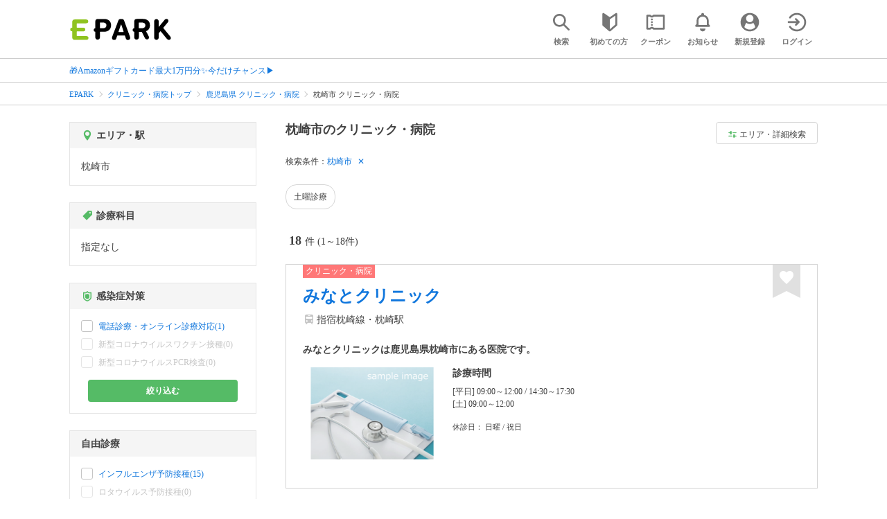

--- FILE ---
content_type: text/html; charset=UTF-8
request_url: https://epark.jp/medical/list/reg_1180/
body_size: 26686
content:
<!DOCTYPE html>
<html lang="ja">
<head>



<!-- Google Tag Manager -->
<script>(function(w,d,s,l,i){w[l]=w[l]||[];w[l].push({'gtm.start':
new Date().getTime(),event:'gtm.js'});var f=d.getElementsByTagName(s)[0],
j=d.createElement(s),dl=l!='dataLayer'?'&l='+l:'';j.async=true;j.src=
'https://www.googletagmanager.com/gtm.js?id='+i+dl;f.parentNode.insertBefore(j,f);
})(window,document,'script','dataLayer','GTM-NSW8QL');</script>
<!-- End Google Tag Manager -->
<script src="https://tagan.adlightning.com/enhance-epark/op.js" defer></script>
<script async src="https://securepubads.g.doubleclick.net/tag/js/gpt.js"></script>
<!-- load DM wrapper containing PBJS library -->
<script async src="https://micro.rubiconproject.com/prebid/dynamic/14032.js"></script>

<script>
    window.googletag = window.googletag || {cmd: []};
// microad prebid failsafe timeout
    const FAILSAFE_TIMEOUT = 3000;
// microad prebid変数 
    window.pbjs = window.pbjs || { que: [] };
// microad prebid関数 
    function requestHeaderBids(slots) {
      // call async promise object for DM
      const dmRequest = new Promise(resolve => {
        // request bids through DM and resolve on bids back
        pbjs.que.push(() => {
          pbjs.rp.requestBids({
            gptSlotObjects: slots,
            callback: () => { 
              googletag.cmd.push(() => { 
                pbjs.setTargetingForGPTAsync(); 
              }); 
              return resolve(); 
            }
          });
        });
      });


      // return promise object when both APS and DM promise objects are resolved or if failsafe timeout expires
      return new Promise(resolve => {
        Promise.race([
          Promise.all([dmRequest]),
          new Promise(res => setTimeout(res, FAILSAFE_TIMEOUT))
        ]).then(() => {
          resolve();
        });
      }); 
    }

    googletag.cmd.push(function() {
      // 広告スロットを格納
      if (window.matchMedia( "(max-width: 767px)" ).matches) {
        googletag.pubads().disableInitialLoad();
        googletag.pubads().enableSingleRequest();
        googletag.enableServices();
        const slot1 = googletag.defineSlot('/62532913,22558496304/s_epark_320x100_overlay_27724', [[320, 50], 'fluid', [320, 100]], 'div-gpt-ad-1610958760935-0').setCollapseEmptyDiv(true, true).addService(googletag.pubads());
        googletag.pubads().refresh([slot1]);

        const params = new URLSearchParams(window.location.search);
        // LINEからの流入確認
        let hasEparkLineParam = false;
        if (params.has('media') && params.get('media') === 'epark_line') {
          hasEparkLineParam = true;
        }
        let hasBeautySalonIdParam = false;
        if (params.has('genre_id') && params.get('genre_id') == GENRE_ID.beautysalon) {
          hasBeautySalonIdParam = true;
        }

        if (window.location.pathname === '/' && !hasEparkLineParam) {
          const slot4 = googletag.defineSlot('/23008725742/ca-pub-1911723569646366-tag/EPARK_SP_top_banner1', [[1, 1], [300, 250], [336, 280]], 'div-gpt-ad-1698402556517-0').setCollapseEmptyDiv(true, true).addService(googletag.pubads());
            // make an async header bidding request then refresh the header bidding slots
          requestHeaderBids([slot4]).then(() => {
            googletag.pubads().refresh([slot4]);
          });
        }

        if (((/\/search\/*/.test(window.location.pathname) ) ||
            /\/gourmet\/list\/*/.test(window.location.pathname) ||
            /\/take-out\/list\/*/.test(window.location.pathname) ||
            /\/dentistry\/list\/*/.test(window.location.pathname) ||
            /\/medical\/list\/*/.test(window.location.pathname) ||
            /\/pharmacy\/list\/*/.test(window.location.pathname) ||
            /\/relaxation-esthe\/list\/*/.test(window.location.pathname) ||
            /\/sekkotsu-seitai\/list\/*/.test(window.location.pathname) ||
            /\/odekake\/list\/*/.test(window.location.pathname) ||
            /\/pet\/list\/*/.test(window.location.pathname)
        ) && !hasEparkLineParam && !hasBeautySalonIdParam) {
          const slot5 = googletag.defineSlot('/23008725742/ca-pub-1911723569646366-tag/EPARK_SP_facilitylist_overlay', [[1, 1], [320, 100]], 'div-gpt-ad-1702984178699-0').setCollapseEmptyDiv(true, true).addService(googletag.pubads());
          if (slot5) {
            // make an async header bidding request then refresh the header bidding slots
            requestHeaderBids([slot5]).then(() => {
                googletag.pubads().refresh([slot5]);
            });
          }
        }
      } else {
        const slot6 = googletag.defineSlot('/62532913,22558496304/p_epark_728x90_overlay_27725', [728, 90], 'div-gpt-ad-1610958778360-0').setCollapseEmptyDiv(true, true).addService(googletag.pubads());

        if (window.location.pathname === '/' ||
            window.location.pathname === '/mypage/' ||
            window.location.pathname === '/myrecord/history/' ||
            window.location.pathname === '/favorite/' ||
            window.location.pathname === '/myreview/' ||
            window.location.pathname === '/mycoupon/' ||
            window.location.pathname === '/gourmet/' ||
            window.location.pathname === '/medical/' ||
            window.location.pathname === '/dentistry/' ||
            window.location.pathname === '/pharmacy/' ||
            window.location.pathname === '/pet/' ||
            window.location.pathname === '/beauty/' ||
            window.location.pathname === '/carlife/' ||
            window.location.pathname === '/take-out/' ||
            window.location.pathname === '/travel/' ||
            window.location.pathname === '/relaxation-esthe/' ||
            window.location.pathname === '/sekkotsu-seitai/' ||
            window.location.pathname === '/odekake/'
        ) {
          const slot7 = googletag.defineSlot('/23008725742/ca-pub-1911723569646366-tag/EPARK_PC_commonscreen_banner1', [300, 250], 'div-gpt-ad-1698144648156-0').setCollapseEmptyDiv(true, true).addService(googletag.pubads());
        }
        googletag.pubads().enableSingleRequest();
        googletag.enableServices();
      }
    });

    // Geniee Wrapper Head Tag
    if (
      window.location.pathname === '/' ||
      window.location.pathname === '/docs/campaign/' ||
      window.location.pathname === '/myrecord/history/' ||
      window.location.pathname === '/news/' ||
      window.location.pathname === '/favorite/' ||
      window.location.pathname === '/myreview/' ||
      window.location.pathname === '/mycoupon/' ||
      window.location.pathname === '/gourmet/' ||
      window.location.pathname === '/medical/' ||
      window.location.pathname === '/dentistry/' ||
      window.location.pathname === '/pharmacy/' ||
      window.location.pathname === '/pet/' ||
      window.location.pathname === '/beautysalon/' ||
      window.location.pathname === '/carlife/' ||
      window.location.pathname === '/take-out/' ||
      window.location.pathname === '/travel/' ||
      window.location.pathname === '/relaxation-esthe/' ||
      window.location.pathname === '/sekkotsu-seitai/' ||
      window.location.pathname === '/odekake/' ||
      window.location.pathname === '/hotel-stay/'
    ) {
      if (
        window.location.pathname === '/mycoupon/' ||
        window.location.pathname === '/myreview/' ||
        window.location.pathname === '/favorite/'
      ) {
        if (window.matchMedia("(max-width: 767px)").matches) {
          window.gnshbrequest = window.gnshbrequest || {cmd:[]};
          window.gnshbrequest.cmd.push(function(){
            window.gnshbrequest.forceInternalRequest();
          });
          const genieeScript = document.createElement('script');
          genieeScript.src = "https://cpt.geniee.jp/hb/v1/221406/2457/wrapper.min.js";
          genieeScript.async = true;
          document.head.appendChild(genieeScript)
        }
      } else {
        window.gnshbrequest = window.gnshbrequest || {cmd:[]};
        window.gnshbrequest.cmd.push(function(){
          window.gnshbrequest.forceInternalRequest();
        });
        const genieeScript = document.createElement('script');
        genieeScript.src = "https://cpt.geniee.jp/hb/v1/221406/2457/wrapper.min.js";
        genieeScript.async = true;
        document.head.appendChild(genieeScript)
      }
    }
</script>

<meta charset="UTF-8">
<meta name="language" content="ja" />
<meta name="csrf-token" content="IsRq3eSJ65leRaCZYzeO4XVKoPnrwKcH2NdhO0ZN">
<meta http-equiv="X-UA-Compatible" content="IE=edge,chrome=1" />
<meta name="viewport" content="width=device-width, initial-scale=1.0, maximum-scale=1.0, user-scalable=no, viewport-fit=cover">
<meta name="format-detection" content="telephone=no">


<title>枕崎市のクリニック・病院｜口コミ・評判 - EPARK</title>


  
<meta name="description" content="枕崎市でクリニック・病院をネット受付するならEPARK！受付空き状況から日付を指定して、空いているクリニック・病院を探せる。おすすめポイントや口コミが満載の、順番受付・ネット予約サイトはEPARK。"/>
<link rel="shortcut icon" href="/v2/shop/images/favicon.ico?ver=202512231607">
<link rel="apple-touch-icon" href="/v2/shop/images/apple-touch-icon.png?ver=202512231607" sizes="180x180">
<link rel="icon" type="image/png" href="/v2/shop/images/android-touch-icon.png?ver=202512231607" sizes="192x192">

  
            
      <link rel="canonical"
            href="https://epark.jp/medical/list/reg_1180/">
      
<meta property="og:title" content="枕崎市のクリニック・病院｜口コミ・評判 - EPARK" />
<meta property="og:type" content="website" />
<meta property="og:url" content="https://epark.jp/medical/list/reg_1180/" />

  <meta property="og:image" content="https://www.epark.jp/assets/img/common/epark_ogp.png">
<meta property="og:site_name" content="EPARK" />
<meta property="og:description" content="枕崎市でクリニック・病院をネット受付するならEPARK！受付空き状況から日付を指定して、空いているクリニック・病院を探せる。おすすめポイントや口コミが満載の、順番受付・ネット予約サイトはEPARK。"/>

<script src="https://ajax.googleapis.com/ajax/libs/jquery/3.6.0/jquery.min.js"></script>
<!-- <script src="https://cdn.jsdelivr.net/npm/js-cookie@2/src/js.cookie.min.js"></script> -->
<script type="text/javascript" src="https://img.polymorphicads.jp/api/polyAds.js"></script>

<link rel="stylesheet" type="text/css" href="/v2/css/common/cssreset-min.css?ver=202512231607">
<link type="text/css" rel="stylesheet" href="//d229s2sntbxd5j.cloudfront.net/epark_portal_global/css/epark_portal_global_pc.css"/>
<link rel="stylesheet" type="text/css" href="/v2/css/common/common.css?ver=202512231607">
<link rel="stylesheet" type="text/css" href="/v2/js/common/slick/slick.css?ver=202512231607" />
<link rel="stylesheet" type="text/css" href="/v2/js/common/slick/slick-theme.css?ver=202512231607" />
<link rel="stylesheet" type="text/css" href="/v2/css/common/webfont.css?ver=202512231607" />

<!-- SP ヘッダー・フッター レギュレーション用 -->
<link rel="stylesheet" type="text/css" href="/v2/css/common/head/common.css?ver=202512231607">
<link rel="stylesheet" type="text/css" href="/v2/css/common/footer/epark_common_footer.css?ver=202512231607">
<!-- /SP ヘッダー・フッター レギュレーション用 -->

<!-- 共通定数よびだし用 -->
<script src="https://epark.jp/v2/js/vue/constans.js?ver=202512231607"></script>
<script>
  var cache_clear_ver='202512231607';
</script>



  
  <link rel="stylesheet" type="text/css" href="/v2/css/search_result/search_result.css?ver=202512231607">
  <link rel="stylesheet" type="text/css" href="/v2/css/search_result/popular_search.css?ver=202512231607">
  <link rel="stylesheet" type="text/css" href="/v2/css/common/search_modal.css?ver=202512231607">
  <link rel="stylesheet" type="text/css" href="https://epark.jp/v2/css/common/banner_ad.css?ver=202512231607">
  


<script type="application/ld+json">{"@context":"http:\/\/schema.org","@type":"BreadcrumbList","itemListElement":[{"@type":"ListItem","position":1,"item":{"@id":"https:\/\/epark.jp\/","name":"EPARK"}},{"@type":"ListItem","position":2,"item":{"@id":"https:\/\/epark.jp\/medical\/","name":"\u30af\u30ea\u30cb\u30c3\u30af\u30fb\u75c5\u9662\u30c8\u30c3\u30d7"}},{"@type":"ListItem","position":3,"item":{"@id":"https:\/\/epark.jp\/medical\/list\/reg_46\/","name":"\u9e7f\u5150\u5cf6\u770c \u30af\u30ea\u30cb\u30c3\u30af\u30fb\u75c5\u9662"}},{"@type":"ListItem","position":4,"item":{"@id":null,"name":"\u6795\u5d0e\u5e02 \u30af\u30ea\u30cb\u30c3\u30af\u30fb\u75c5\u9662"}}]}</script>


</head>
<body id="totop">
  <!-- Google Tag Manager (noscript) -->
<noscript><iframe src="https://www.googletagmanager.com/ns.html?id=GTM-NSW8QL"
height="0" width="0" style="display:none;visibility:hidden"></iframe></noscript>
<!-- End Google Tag Manager (noscript) -->  <div class="sticky">
    <div class="sp header_app_banner  ">
              <!-- 検索一覧アプリバナー -->
<div class="epark-header-app-banner">
  <a class="epark-header-app-banner__link" href="https://eparkapp.onelink.me/yuvN?pid=Fas_List_a" target="_blank">
    <span class="epark-header-app-banner__close"></span>
    <img class="epark-header-app-banner__image" src="https://epark.jp/v2/sfc/images/common/banner_app_dl/banner_list.png?ver=202512231607" alt="">
  </a>
</div>
<link rel="stylesheet" type="text/css" href="https://epark.jp/v2/css/sfc/common/header_app_banner.css?ver=202512231607">
<script>
  if (sessionStorage.getItem('isDispBanner') === '0') {
    $('.epark-header-app-banner').remove();
  }

  $(document).on('click', '.epark-header-app-banner__close', function (e) {
    e.preventDefault();
    $('.epark-header-app-banner').remove();
    sessionStorage.setItem('isDispBanner', '0');
  });
</script>          </div>

    
    <div id="container">
      <header class="">
  
  <link rel="stylesheet" type="text/css" href="https://epark.jp/v2/css/common/search_modal.css?ver=202512231607">

  
  <div id="user-info"><user-info></user-info></div>
  
  <!-- 子フレームからのデータ流し込みよう -->
  <span id="userPointData" style="display:none;"></span>
  <span id="userPassportData" style="display:none;"></span>

  <!-- PC用ヘッダー -->
  <div class="header l_wrapper pc ui_design_pc" id="auth-header-pc">
    <p class="logo"><a href="/"><img src="/v2/shop/images/logo_EPARK.svg" alt="EPARK 人気施設の予約・順番受付サイト" width="148" height="31"></a></p>
    <ul>
      <!-- ログイン中 -->
      <li><auth-header-pc icon-type='top_search'></auth-header-pc></li>
      <li><auth-header-pc v-bind:genre-id-for-shop-info="10000" v-bind:viewed-area-history="[{&quot;id&quot;:1180,&quot;name&quot;:&quot;\u6795\u5d0e\u5e02&quot;,&quot;full_name&quot;:null,&quot;roman&quot;:&quot;makurazakishi&quot;,&quot;level&quot;:2,&quot;parent_area_id&quot;:46,&quot;key&quot;:&quot;area_id&quot;,&quot;prefecture_id&quot;:46,&quot;prefecture_roman&quot;:&quot;kagoshimaken&quot;}]" icon-type='shopdata_modal'></auth-header-pc></li>
      <li><auth-header-pc v-bind:search-conditions="{&quot;genre&quot;:{&quot;id&quot;:20000,&quot;name&quot;:&quot;\u30af\u30ea\u30cb\u30c3\u30af\u30fb\u75c5\u9662&quot;,&quot;roman&quot;:&quot;medical&quot;,&quot;level&quot;:1,&quot;is_genre&quot;:1,&quot;is_area&quot;:9,&quot;is_station&quot;:9},&quot;prefecture&quot;:{&quot;id&quot;:46,&quot;name&quot;:&quot;\u9e7f\u5150\u5cf6\u770c&quot;,&quot;roman&quot;:&quot;kagoshimaken&quot;,&quot;level&quot;:1,&quot;is_genre&quot;:9,&quot;is_area&quot;:1,&quot;is_station&quot;:9},&quot;city&quot;:{&quot;id&quot;:1180,&quot;name&quot;:&quot;\u6795\u5d0e\u5e02&quot;,&quot;full_name&quot;:null,&quot;roman&quot;:&quot;makurazakishi&quot;,&quot;level&quot;:2,&quot;parent_area_id&quot;:46,&quot;is_genre&quot;:9,&quot;is_area&quot;:1,&quot;is_station&quot;:9}}" v-bind:viewed-area-history="[{&quot;id&quot;:1180,&quot;name&quot;:&quot;\u6795\u5d0e\u5e02&quot;,&quot;full_name&quot;:null,&quot;roman&quot;:&quot;makurazakishi&quot;,&quot;level&quot;:2,&quot;parent_area_id&quot;:46,&quot;key&quot;:&quot;area_id&quot;,&quot;prefecture_id&quot;:46,&quot;prefecture_roman&quot;:&quot;kagoshimaken&quot;}]" icon-type="search_list_modal"></auth-header-pc></li>
      <li><auth-header-pc icon-type='mypage_search'></auth-header-pc></li>
      <li><auth-header-pc icon-type='epark_mean'></auth-header-pc></li>
      <li><auth-header-pc icon-type='history'></auth-header-pc></li>
      <li><auth-header-pc icon-type='coupon'></auth-header-pc></li>
      <li><auth-header-pc icon-type='site_news'></auth-header-pc></li>
      <li><auth-header-pc icon-type='mypage'></auth-header-pc></li>
      <li><auth-header-pc icon-type='login'></auth-header-pc></li>
      <!-- /ログイン中 -->
    </ul>
  </div>
  <!-- /PC用ヘッダー -->

  <!-- SP用ヘッダー -->
  <div class="sp">
    <div class="header" id="auth-header-sp">
      <p class="logo"><a href="/"><img src="/v2/shop/images/logo_EPARK.svg?ver=202512231607" alt="EPARK 人気施設の予約・順番受付サイト" width="96" height="20"></a></p>
      <ul>
        <li><auth-header-sp icon-type='top_search'></auth-header-sp></li>
        <li><auth-header-sp v-bind:genre-id-for-shop-info="10000" v-bind:viewed-area-history="[{&quot;id&quot;:1180,&quot;name&quot;:&quot;\u6795\u5d0e\u5e02&quot;,&quot;full_name&quot;:null,&quot;roman&quot;:&quot;makurazakishi&quot;,&quot;level&quot;:2,&quot;parent_area_id&quot;:46,&quot;key&quot;:&quot;area_id&quot;,&quot;prefecture_id&quot;:46,&quot;prefecture_roman&quot;:&quot;kagoshimaken&quot;}]" icon-type='shopdata_modal'></auth-header-sp></li>
        <li><auth-header-sp v-bind:search-conditions="{&quot;genre&quot;:{&quot;id&quot;:20000,&quot;name&quot;:&quot;\u30af\u30ea\u30cb\u30c3\u30af\u30fb\u75c5\u9662&quot;,&quot;roman&quot;:&quot;medical&quot;,&quot;level&quot;:1,&quot;is_genre&quot;:1,&quot;is_area&quot;:9,&quot;is_station&quot;:9},&quot;prefecture&quot;:{&quot;id&quot;:46,&quot;name&quot;:&quot;\u9e7f\u5150\u5cf6\u770c&quot;,&quot;roman&quot;:&quot;kagoshimaken&quot;,&quot;level&quot;:1,&quot;is_genre&quot;:9,&quot;is_area&quot;:1,&quot;is_station&quot;:9},&quot;city&quot;:{&quot;id&quot;:1180,&quot;name&quot;:&quot;\u6795\u5d0e\u5e02&quot;,&quot;full_name&quot;:null,&quot;roman&quot;:&quot;makurazakishi&quot;,&quot;level&quot;:2,&quot;parent_area_id&quot;:46,&quot;is_genre&quot;:9,&quot;is_area&quot;:1,&quot;is_station&quot;:9}}" v-bind:viewed-area-history="[{&quot;id&quot;:1180,&quot;name&quot;:&quot;\u6795\u5d0e\u5e02&quot;,&quot;full_name&quot;:null,&quot;roman&quot;:&quot;makurazakishi&quot;,&quot;level&quot;:2,&quot;parent_area_id&quot;:46,&quot;key&quot;:&quot;area_id&quot;,&quot;prefecture_id&quot;:46,&quot;prefecture_roman&quot;:&quot;kagoshimaken&quot;}]" icon-type="search_list_modal"></auth-header-sp></li>
        <li><auth-header-sp icon-type='mypage_search'></auth-header-sp></li>
        <li><auth-header-sp icon-type='about'></auth-header-sp></li>
        <li><auth-header-sp icon-type='history'></auth-header-sp></li>
        <li><auth-header-sp icon-type='coupon'></auth-header-sp></li>
        <li><auth-header-sp icon-type='site_news'></auth-header-sp></li>
        <li><label for="mypage_open"><auth-header-sp icon-type='mypage'></auth-header-sp></label></li>
      </ul>
    </div>
  </div>
  <!-- SP用ヘッダー -->
  
  
      <div class="headerNews">
      <div class="l_wrapper">
                  <p class="headerNews__line">
            <a class="headerNews__link"
              href="https://epark.jp/news/372/"
                              target="_blank"
                rel="noopener"
                          >🎁Amazonギフトカード最大1万円分✨今だけチャンス▶</a>
          </p>
              </div>
    </div>
  
</header>
  <script type="text/javascript" src="https://epark.jp/v2/js/common/geolocation.js?ver=202512231607"></script>

      
<input type="checkbox" id="mypage_open">
<div id="sp_mymenu_overlay">
  <div class="epark_common_nav-sidemenu-close">
    <img src="https://epark.jp/v2/shop/images/sp_mymenu/sidemenu_close_icon.png?ver=202512231607" alt="閉じる">
  </div>
  <div id="sp_login_info_area">
    <div class="epark_common_nav-sidemenu-body">
      <div id="sp-user-page">
        <sp-user-page></sp-user-page>
      </div>
      <div class="epark_common_nav-service">
        <ul class="epark_common_nav-infomation-list">
          <li class="epark_common_nav-link"><a href="https://faq.epark.jp/epark/?utm_source=epark.jp&utm_medium=referral&utm_campaign=mymenu" target="_blank">よくある質問</a></li>
        </ul>
      </div>
      <div class="epark_common_nav-group">
        <ul class="epark_common_nav-group-list">
          <li><a href="/sp/about/">EPARKとは？</a></li>
          <li><a href="https://www.epark.jp/grouplist/?utm_source=epark.jp&utm_medium=referral&utm_campaign=mymenu">EPARKグループサービス</a></li>
        </ul>
      </div>
      <div id="sp-user-page-logout">
        <sp-user-page-logout></sp-user-page-logout>
      </div>
      <div id="banner-ad-sp-frame">
        <div class="sp polyWrapper bannerAdWrapper--sidemenuSP">
          <banner-ad-sp-frame
            ad-unit-key='sidemenuSP'
          ></banner-ad-sp-frame>
        </div>
      </div>
      <div id="sp-user-page-sf-review">
        <sp-user-page-sf-review></sp-user-page-sf-review>
      </div>
    </div>
  </div>
</div>
<div class="sp_mymenu_scrim"></div>
        
  <!-- 緊急お知らせ枠 -->
<!--<p>に class="has_emergency_txt" がある場合emergency_info_areaを表示する-->
<div class="pc">
  <div class="emergency_info_pc">
    <div class="l_wrapper emergency_info">
      <!--<p>に class="hidden_txt" がある場合非表示にする-->
    </div>
  </div>
</div>
<div class="sp">
  <div class="emergency_info_sp">
    <div class="l_wrapper emergency_info">
    </div>
    <!--<p class="hidden_txt">緊急お知らせ枠</p>
    <p class=""><a href="#">緊急お知らせ枠リンク</a></p>-->
  </div>
</div>
<!-- /緊急お知らせ枠 -->
  
<main>
  
  <div id="bannerAd--sidemenuSP" class="bannerAdContents clearfix">
      <ul>
                  <li class="bannerAdContents__list">
            <script src="https://ad.poly.admatrix.jp/api/polyAdsLoader.js?adUnitId=e76c4a0bbc342a42307c9bdb9fb017be&amp;p=%7B%22testMode%22%3Afalse%2C%22safeFrame%22%3Afalse%7D&amp;env_v2=prod" async></script>
          </li>
              </ul>
    </div>
      <div id="bannerAd--searchresult_medicalSP01" class="bannerAdContents clearfix">
      <ul>
                  <li class="bannerAdContents__list">
            <script src="https://ad.poly.admatrix.jp/api/polyAdsLoader.js?adUnitId=e76c4a0bbc342a4261ec4bac35a14bc4&amp;p=%7B%22testMode%22%3Afalse%2C%22safeFrame%22%3Afalse%7D&amp;env_v2=prod" async></script>
          </li>
              </ul>
    </div>
  
  <div id="search-main">
    
    <div class="breadcrumb pc">
      <ul class="l_wrapper">
                                                            <li><a href="https://epark.jp/">EPARK</a></li>
                                                        <li><a href="https://epark.jp/medical/">クリニック・病院トップ</a></li>
                                                        <li><a href="https://epark.jp/medical/list/reg_46/">鹿児島県 クリニック・病院</a></li>
                                                        <span>枕崎市 クリニック・病院</span>
                                                  </ul>
    </div>
    
    
    <div class="breadcrumb sp">
      <ul class="l_wrapper">
                                                            <li><a href="https://epark.jp/">EPARK</a></li>
                                                        <li><a href="https://epark.jp/medical/">クリニック・病院トップ</a></li>
                                                        <li><a href="https://epark.jp/medical/list/reg_46/">鹿児島県 クリニック・病院</a></li>
                                                        <span>枕崎市 クリニック・病院</span>
                                                  </ul>
    </div>
    

    <div id="search_result_area" class="l_wrapper clearfix">
      <div class="l_right_wrapper">
        <div class="pc_page_title pc">
          
          <h1 class="font_bold text_align_left">枕崎市のクリニック・病院</h1>
          
        </div>
        
        <div class="change_condition pc">
          <a href="javascript:void(0)" class="btn_m btn_open_search_modal" data-open_target="#modal_more_search">
            <span class="icon-081"></span>エリア・詳細検索
          </a>
        </div>
        

        <div class="sp polyWrapper bannerAdWrapper--searchresult_SP01">
                                        <div id="bannerAd--searchresult_medicalSP01__frame" class="sp bannerAdFrame searchresult_medicalSP01"></div>
                                                                      </div>

        
        <div class="sp_page_title sp">
          <h1 class="font_bold text_align_left">枕崎市のクリニック・病院</h1>
        </div>
        
      </div>

      
      <div class="l_right_wrapper">
        <article>
          
          <div class="search_condition_area">
  
    <div class="search_result_header pc">
    <p class="selected_search_conditions">検索条件：</p>
    <div class="delete_conditions" >
              <a class="delete_condition" href="https://epark.jp/medical/list/">枕崎市</a>
          </div>
  </div>
    
    <div class="sp text_end_fadeout">
      <div class="cover_text"></div>
      <div class="sp_search_word">
          <p>枕崎市</p>
      </div>
  </div>
  
  
  
  
    <div id="search_condition_area_tmp_block" v-if="isDisplaySearchConditionAreaTmpBlock" style="height:68px"></div>

  <search-condition-area
    ref="search_condition_area"
    :query="{&quot;genre&quot;:{&quot;id&quot;:20000,&quot;name&quot;:&quot;\u30af\u30ea\u30cb\u30c3\u30af\u30fb\u75c5\u9662&quot;,&quot;roman&quot;:&quot;medical&quot;,&quot;level&quot;:1,&quot;is_genre&quot;:1,&quot;is_area&quot;:9,&quot;is_station&quot;:9},&quot;prefecture&quot;:{&quot;id&quot;:46,&quot;name&quot;:&quot;\u9e7f\u5150\u5cf6\u770c&quot;,&quot;roman&quot;:&quot;kagoshimaken&quot;,&quot;level&quot;:1,&quot;is_genre&quot;:9,&quot;is_area&quot;:1,&quot;is_station&quot;:9},&quot;city&quot;:{&quot;id&quot;:1180,&quot;name&quot;:&quot;\u6795\u5d0e\u5e02&quot;,&quot;full_name&quot;:null,&quot;roman&quot;:&quot;makurazakishi&quot;,&quot;level&quot;:2,&quot;parent_area_id&quot;:46,&quot;is_genre&quot;:9,&quot;is_area&quot;:1,&quot;is_station&quot;:9}}"
    :shops="{&quot;current_page&quot;:1,&quot;data&quot;:[{&quot;ppc_reservation&quot;:9,&quot;web_reservation&quot;:9,&quot;media_id&quot;:19,&quot;media_shop_url&quot;:&quot;https:\/\/fdoc.jp\/clinic\/detail\/index\/id\/177465\/&quot;,&quot;media_name&quot;:&quot;\u30af\u30ea\u30cb\u30c3\u30af\u30fb\u75c5\u9662&quot;,&quot;web_reservation_url&quot;:&quot;&quot;,&quot;review_average_point&quot;:0,&quot;main_image_url&quot;:&quot;https:\/\/image.faspa.epark.jp\/shop_data\/clinic-fdoc\/images\/material\/fd_L\/no-image2.png&quot;,&quot;ppc_phone_number&quot;:&quot;&quot;,&quot;name&quot;:&quot;\u307f\u306a\u3068\u30af\u30ea\u30cb\u30c3\u30af&quot;,&quot;kana&quot;:null,&quot;review_number&quot;:0,&quot;catch_copy&quot;:null,&quot;shop_id&quot;:90293,&quot;media_shop_id&quot;:&quot;177465&quot;,&quot;station&quot;:&quot;\u6795\u5d0e\u99c5&quot;,&quot;access&quot;:&quot;\u6307\u5bbf\u6795\u5d0e\u7dda\u30fb\u6795\u5d0e\u99c5&quot;,&quot;opening_days&quot;:[&quot;[\u5e73\u65e5] 09:00\uff5e12:00 \/ 14:30\uff5e17:30&quot;,&quot;[\u571f] 09:00\uff5e12:00&quot;],&quot;holiday&quot;:&quot;\u65e5\u66dc \/ \u795d\u65e5&quot;,&quot;dinner_average_budget&quot;:null,&quot;launch_average_budget&quot;:null,&quot;average_price_from1&quot;:0,&quot;average_price_to1&quot;:0,&quot;average_price_from2&quot;:0,&quot;average_price_to2&quot;:0,&quot;is_richplan&quot;:0,&quot;lowest_order_price&quot;:&quot;&quot;,&quot;contract_type&quot;:9,&quot;area_level1_name&quot;:&quot;\u9e7f\u5150\u5cf6\u770c&quot;,&quot;area_level2_name&quot;:&quot;\u6795\u5d0e\u5e02&quot;,&quot;area_level3_name&quot;:null,&quot;genre_id&quot;:20000,&quot;genre_name&quot;:&quot;\u30af\u30ea\u30cb\u30c3\u30af\u30fb\u75c5\u9662&quot;,&quot;genre_roman&quot;:&quot;medical&quot;,&quot;middle_genre_id&quot;:21000,&quot;middle_genres_name&quot;:&quot;\u6574\u5f62\u5916\u79d1&quot;,&quot;small_genres_name&quot;:&quot;&quot;,&quot;favorite_id&quot;:-1,&quot;is_myshop&quot;:false,&quot;conditions&quot;:&quot;\u30a4\u30f3\u30d5\u30eb\u30a8\u30f3\u30b6\u4e88\u9632\u63a5\u7a2e\uff0f\u571f\u66dc\u8a3a\u7642\uff0f\u6708\u66dc\u8a3a\u7642\uff0f\u706b\u66dc\u8a3a\u7642\uff0f\u6c34\u66dc\u8a3a\u7642\uff0f\u6728\u66dc\u8a3a\u7642\uff0f\u91d1\u66dc\u8a3a\u7642\uff0f\u99d0\u8eca\u5834\u3042\u308a\uff0f\u30d0\u30ea\u30a2\u30d5\u30ea\u30fc&quot;,&quot;image_origin_flg&quot;:1,&quot;is_waiting_info_error&quot;:false,&quot;current_waiting_available_type&quot;:null,&quot;future_waiting_available_type&quot;:null,&quot;booking_available_type&quot;:null,&quot;line_reserve_flg&quot;:false,&quot;line_reserve_url&quot;:&quot;&quot;,&quot;media_prefix&quot;:&quot;hpl&quot;,&quot;is_occupied_state_callout_genre&quot;:true,&quot;is_callout_genre&quot;:false,&quot;occupied_state&quot;:0,&quot;holiday_title&quot;:&quot;\u4f11\u8a3a\u65e5&quot;,&quot;additional_reservation_label&quot;:&quot;&quot;,&quot;is_review_enabled&quot;:false,&quot;main_image_url_alt&quot;:&quot;\u307f\u306a\u3068\u30af\u30ea\u30cb\u30c3\u30af&quot;,&quot;media_original_item&quot;:{},&quot;should_move_media_shop_url&quot;:false,&quot;is_faspa_label_displayable&quot;:false},{&quot;ppc_reservation&quot;:9,&quot;web_reservation&quot;:9,&quot;media_id&quot;:19,&quot;media_shop_url&quot;:&quot;https:\/\/fdoc.jp\/clinic\/detail\/index\/id\/5815\/&quot;,&quot;media_name&quot;:&quot;\u30af\u30ea\u30cb\u30c3\u30af\u30fb\u75c5\u9662&quot;,&quot;web_reservation_url&quot;:&quot;&quot;,&quot;review_average_point&quot;:0,&quot;main_image_url&quot;:&quot;https:\/\/image.faspa.epark.jp\/shop_data\/clinic-fdoc\/images\/material\/fd_L\/no-image2.png&quot;,&quot;ppc_phone_number&quot;:&quot;&quot;,&quot;name&quot;:&quot;\u56fd\u898b\u5185\u79d1\u533b\u9662&quot;,&quot;kana&quot;:null,&quot;review_number&quot;:0,&quot;catch_copy&quot;:null,&quot;shop_id&quot;:112552,&quot;media_shop_id&quot;:&quot;5815&quot;,&quot;station&quot;:&quot;\u6795\u5d0e\u99c5&quot;,&quot;access&quot;:&quot;\u6307\u5bbf\u6795\u5d0e\u7dda\u30fb\u6795\u5d0e\u99c5 \u5f92\u6b69 7\u5206&quot;,&quot;opening_days&quot;:[&quot;[\u6708\u30fb\u706b] 08:30\uff5e11:30 \/ 14:00\uff5e16:30&quot;,&quot;[\u6c34] 08:30\uff5e11:30&quot;,&quot;[\u6728\u30fb\u91d1] 08:30\uff5e11:30 \/ 14:30\uff5e16:30&quot;],&quot;holiday&quot;:&quot;\u571f\u66dc \/ \u65e5\u66dc \/ \u795d\u65e5&quot;,&quot;dinner_average_budget&quot;:null,&quot;launch_average_budget&quot;:null,&quot;average_price_from1&quot;:0,&quot;average_price_to1&quot;:0,&quot;average_price_from2&quot;:0,&quot;average_price_to2&quot;:0,&quot;is_richplan&quot;:0,&quot;lowest_order_price&quot;:&quot;&quot;,&quot;contract_type&quot;:9,&quot;area_level1_name&quot;:&quot;\u9e7f\u5150\u5cf6\u770c&quot;,&quot;area_level2_name&quot;:&quot;\u6795\u5d0e\u5e02&quot;,&quot;area_level3_name&quot;:null,&quot;genre_id&quot;:20000,&quot;genre_name&quot;:&quot;\u30af\u30ea\u30cb\u30c3\u30af\u30fb\u75c5\u9662&quot;,&quot;genre_roman&quot;:&quot;medical&quot;,&quot;middle_genre_id&quot;:20100,&quot;middle_genres_name&quot;:&quot;\u5185\u79d1&quot;,&quot;small_genres_name&quot;:&quot;&quot;,&quot;favorite_id&quot;:-1,&quot;is_myshop&quot;:false,&quot;conditions&quot;:&quot;\u30a4\u30f3\u30d5\u30eb\u30a8\u30f3\u30b6\u4e88\u9632\u63a5\u7a2e\uff0f\u6708\u66dc\u8a3a\u7642\uff0f\u706b\u66dc\u8a3a\u7642\uff0f\u6c34\u66dc\u8a3a\u7642\uff0f\u6728\u66dc\u8a3a\u7642\uff0f\u91d1\u66dc\u8a3a\u7642\uff0f\u99d0\u8eca\u5834\u3042\u308a&quot;,&quot;image_origin_flg&quot;:1,&quot;is_waiting_info_error&quot;:false,&quot;current_waiting_available_type&quot;:null,&quot;future_waiting_available_type&quot;:null,&quot;booking_available_type&quot;:null,&quot;line_reserve_flg&quot;:false,&quot;line_reserve_url&quot;:&quot;&quot;,&quot;media_prefix&quot;:&quot;hpl&quot;,&quot;is_occupied_state_callout_genre&quot;:true,&quot;is_callout_genre&quot;:false,&quot;occupied_state&quot;:0,&quot;holiday_title&quot;:&quot;\u4f11\u8a3a\u65e5&quot;,&quot;additional_reservation_label&quot;:&quot;&quot;,&quot;is_review_enabled&quot;:false,&quot;main_image_url_alt&quot;:&quot;\u56fd\u898b\u5185\u79d1\u533b\u9662&quot;,&quot;media_original_item&quot;:{},&quot;should_move_media_shop_url&quot;:false,&quot;is_faspa_label_displayable&quot;:false},{&quot;ppc_reservation&quot;:9,&quot;web_reservation&quot;:9,&quot;media_id&quot;:19,&quot;media_shop_url&quot;:&quot;https:\/\/fdoc.jp\/clinic\/detail\/index\/id\/5817\/&quot;,&quot;media_name&quot;:&quot;\u30af\u30ea\u30cb\u30c3\u30af\u30fb\u75c5\u9662&quot;,&quot;web_reservation_url&quot;:&quot;&quot;,&quot;review_average_point&quot;:0,&quot;main_image_url&quot;:&quot;https:\/\/image.faspa.epark.jp\/shop_data\/clinic-fdoc\/images\/material\/fd_L\/no-image2.png&quot;,&quot;ppc_phone_number&quot;:&quot;&quot;,&quot;name&quot;:&quot;\u7acb\u795e\u30ea\u30cf\u30d3\u30ea\u30c6\u30fc\u30b7\u30e7\u30f3\u6e29\u6cc9\u75c5\u9662&quot;,&quot;kana&quot;:null,&quot;review_number&quot;:0,&quot;catch_copy&quot;:null,&quot;shop_id&quot;:112554,&quot;media_shop_id&quot;:&quot;5817&quot;,&quot;station&quot;:null,&quot;access&quot;:&quot;\u6307\u5bbf\u6795\u5d0e\u7dda\u30fb\u6795\u5d0e\u99c5 \u8eca 15\u5206&quot;,&quot;opening_days&quot;:[&quot;[\u5e73\u65e5\u30fb\u571f] 08:30\uff5e12:30 \/ 13:30\uff5e17:30&quot;],&quot;holiday&quot;:&quot;\u65e5\u66dc \/ \u795d\u65e5&quot;,&quot;dinner_average_budget&quot;:null,&quot;launch_average_budget&quot;:null,&quot;average_price_from1&quot;:0,&quot;average_price_to1&quot;:0,&quot;average_price_from2&quot;:0,&quot;average_price_to2&quot;:0,&quot;is_richplan&quot;:0,&quot;lowest_order_price&quot;:&quot;&quot;,&quot;contract_type&quot;:9,&quot;area_level1_name&quot;:&quot;\u9e7f\u5150\u5cf6\u770c&quot;,&quot;area_level2_name&quot;:&quot;\u6795\u5d0e\u5e02&quot;,&quot;area_level3_name&quot;:null,&quot;genre_id&quot;:20000,&quot;genre_name&quot;:&quot;\u30af\u30ea\u30cb\u30c3\u30af\u30fb\u75c5\u9662&quot;,&quot;genre_roman&quot;:&quot;medical&quot;,&quot;middle_genre_id&quot;:20100,&quot;middle_genres_name&quot;:&quot;\u5185\u79d1&quot;,&quot;small_genres_name&quot;:&quot;&quot;,&quot;favorite_id&quot;:-1,&quot;is_myshop&quot;:false,&quot;conditions&quot;:&quot;\u30a4\u30f3\u30d5\u30eb\u30a8\u30f3\u30b6\u4e88\u9632\u63a5\u7a2e\uff0f\u571f\u66dc\u8a3a\u7642\uff0f\u6708\u66dc\u8a3a\u7642\uff0f\u706b\u66dc\u8a3a\u7642\uff0f\u6c34\u66dc\u8a3a\u7642\uff0f\u6728\u66dc\u8a3a\u7642\uff0f\u91d1\u66dc\u8a3a\u7642\uff0f\u99d0\u8eca\u5834\u3042\u308a\uff0f\u30d0\u30ea\u30a2\u30d5\u30ea\u30fc&quot;,&quot;image_origin_flg&quot;:1,&quot;is_waiting_info_error&quot;:false,&quot;current_waiting_available_type&quot;:null,&quot;future_waiting_available_type&quot;:null,&quot;booking_available_type&quot;:null,&quot;line_reserve_flg&quot;:false,&quot;line_reserve_url&quot;:&quot;&quot;,&quot;media_prefix&quot;:&quot;hpl&quot;,&quot;is_occupied_state_callout_genre&quot;:true,&quot;is_callout_genre&quot;:false,&quot;occupied_state&quot;:0,&quot;holiday_title&quot;:&quot;\u4f11\u8a3a\u65e5&quot;,&quot;additional_reservation_label&quot;:&quot;&quot;,&quot;is_review_enabled&quot;:false,&quot;main_image_url_alt&quot;:&quot;\u7acb\u795e\u30ea\u30cf\u30d3\u30ea\u30c6\u30fc\u30b7\u30e7\u30f3\u6e29\u6cc9\u75c5\u9662&quot;,&quot;media_original_item&quot;:{},&quot;should_move_media_shop_url&quot;:false,&quot;is_faspa_label_displayable&quot;:false},{&quot;ppc_reservation&quot;:9,&quot;web_reservation&quot;:9,&quot;media_id&quot;:19,&quot;media_shop_url&quot;:&quot;https:\/\/fdoc.jp\/clinic\/detail\/index\/id\/5818\/&quot;,&quot;media_name&quot;:&quot;\u30af\u30ea\u30cb\u30c3\u30af\u30fb\u75c5\u9662&quot;,&quot;web_reservation_url&quot;:&quot;&quot;,&quot;review_average_point&quot;:0,&quot;main_image_url&quot;:&quot;https:\/\/image.faspa.epark.jp\/shop_data\/clinic-fdoc\/images\/material\/fd_L\/no-image2.png&quot;,&quot;ppc_phone_number&quot;:&quot;&quot;,&quot;name&quot;:&quot;\u6795\u5d0e\u5e02\u7acb\u75c5\u9662&quot;,&quot;kana&quot;:null,&quot;review_number&quot;:0,&quot;catch_copy&quot;:null,&quot;shop_id&quot;:112556,&quot;media_shop_id&quot;:&quot;5818&quot;,&quot;station&quot;:&quot;\u6795\u5d0e\u99c5&quot;,&quot;access&quot;:&quot;\u6307\u5bbf\u6795\u5d0e\u7dda\u30fb\u6795\u5d0e\u99c5 \u5f92\u6b69 14\u5206&quot;,&quot;opening_days&quot;:[&quot;[\u5e73\u65e5] 08:30\uff5e11:30 \/ 13:00\uff5e16:45&quot;],&quot;holiday&quot;:&quot;\u571f\u66dc \/ \u65e5\u66dc \/ \u795d\u65e5&quot;,&quot;dinner_average_budget&quot;:null,&quot;launch_average_budget&quot;:null,&quot;average_price_from1&quot;:0,&quot;average_price_to1&quot;:0,&quot;average_price_from2&quot;:0,&quot;average_price_to2&quot;:0,&quot;is_richplan&quot;:0,&quot;lowest_order_price&quot;:&quot;&quot;,&quot;contract_type&quot;:9,&quot;area_level1_name&quot;:&quot;\u9e7f\u5150\u5cf6\u770c&quot;,&quot;area_level2_name&quot;:&quot;\u6795\u5d0e\u5e02&quot;,&quot;area_level3_name&quot;:null,&quot;genre_id&quot;:20000,&quot;genre_name&quot;:&quot;\u30af\u30ea\u30cb\u30c3\u30af\u30fb\u75c5\u9662&quot;,&quot;genre_roman&quot;:&quot;medical&quot;,&quot;middle_genre_id&quot;:20100,&quot;middle_genres_name&quot;:&quot;\u5185\u79d1&quot;,&quot;small_genres_name&quot;:&quot;&quot;,&quot;favorite_id&quot;:-1,&quot;is_myshop&quot;:false,&quot;conditions&quot;:&quot;\u30a4\u30f3\u30d5\u30eb\u30a8\u30f3\u30b6\u4e88\u9632\u63a5\u7a2e\uff0f\u6708\u66dc\u8a3a\u7642\uff0f\u706b\u66dc\u8a3a\u7642\uff0f\u6c34\u66dc\u8a3a\u7642\uff0f\u6728\u66dc\u8a3a\u7642\uff0f\u91d1\u66dc\u8a3a\u7642\uff0f\u99c5\u8fd1\uff0f\u99d0\u8eca\u5834\u3042\u308a\uff0f\u30d0\u30ea\u30a2\u30d5\u30ea\u30fc&quot;,&quot;image_origin_flg&quot;:1,&quot;is_waiting_info_error&quot;:false,&quot;current_waiting_available_type&quot;:null,&quot;future_waiting_available_type&quot;:null,&quot;booking_available_type&quot;:null,&quot;line_reserve_flg&quot;:false,&quot;line_reserve_url&quot;:&quot;&quot;,&quot;media_prefix&quot;:&quot;hpl&quot;,&quot;is_occupied_state_callout_genre&quot;:true,&quot;is_callout_genre&quot;:false,&quot;occupied_state&quot;:0,&quot;holiday_title&quot;:&quot;\u4f11\u8a3a\u65e5&quot;,&quot;additional_reservation_label&quot;:&quot;&quot;,&quot;is_review_enabled&quot;:false,&quot;main_image_url_alt&quot;:&quot;\u6795\u5d0e\u5e02\u7acb\u75c5\u9662&quot;,&quot;media_original_item&quot;:{},&quot;should_move_media_shop_url&quot;:false,&quot;is_faspa_label_displayable&quot;:false},{&quot;ppc_reservation&quot;:9,&quot;web_reservation&quot;:9,&quot;media_id&quot;:19,&quot;media_shop_url&quot;:&quot;https:\/\/fdoc.jp\/clinic\/detail\/index\/id\/8533\/&quot;,&quot;media_name&quot;:&quot;\u30af\u30ea\u30cb\u30c3\u30af\u30fb\u75c5\u9662&quot;,&quot;web_reservation_url&quot;:&quot;&quot;,&quot;review_average_point&quot;:0,&quot;main_image_url&quot;:&quot;https:\/\/image.faspa.epark.jp\/shop_data\/clinic-fdoc\/images\/material\/fd_L\/no-image2.png&quot;,&quot;ppc_phone_number&quot;:&quot;&quot;,&quot;name&quot;:&quot;\u533b\u7642\u6cd5\u4eba \u660e\u661f\u4f1a \u5712\u7530\u75c5\u9662&quot;,&quot;kana&quot;:null,&quot;review_number&quot;:0,&quot;catch_copy&quot;:null,&quot;shop_id&quot;:117387,&quot;media_shop_id&quot;:&quot;8533&quot;,&quot;station&quot;:&quot;\u6795\u5d0e\u99c5&quot;,&quot;access&quot;:&quot;\u6307\u5bbf\u6795\u5d0e\u7dda\u30fb\u6795\u5d0e\u99c5 \u5f92\u6b69 11\u5206&quot;,&quot;opening_days&quot;:[&quot;[\u5e73\u65e5] 08:00\uff5e11:30 \/ 14:00\uff5e17:00&quot;,&quot;[\u571f] 08:00\uff5e12:30&quot;],&quot;holiday&quot;:&quot;\u65e5\u66dc \/ \u795d\u65e5&quot;,&quot;dinner_average_budget&quot;:null,&quot;launch_average_budget&quot;:null,&quot;average_price_from1&quot;:0,&quot;average_price_to1&quot;:0,&quot;average_price_from2&quot;:0,&quot;average_price_to2&quot;:0,&quot;is_richplan&quot;:0,&quot;lowest_order_price&quot;:&quot;&quot;,&quot;contract_type&quot;:9,&quot;area_level1_name&quot;:&quot;\u9e7f\u5150\u5cf6\u770c&quot;,&quot;area_level2_name&quot;:&quot;\u6795\u5d0e\u5e02&quot;,&quot;area_level3_name&quot;:null,&quot;genre_id&quot;:20000,&quot;genre_name&quot;:&quot;\u30af\u30ea\u30cb\u30c3\u30af\u30fb\u75c5\u9662&quot;,&quot;genre_roman&quot;:&quot;medical&quot;,&quot;middle_genre_id&quot;:20900,&quot;middle_genres_name&quot;:&quot;\u773c\u79d1&quot;,&quot;small_genres_name&quot;:&quot;&quot;,&quot;favorite_id&quot;:-1,&quot;is_myshop&quot;:false,&quot;conditions&quot;:&quot;\u96fb\u8a71\u8a3a\u7642\u30fb\u30aa\u30f3\u30e9\u30a4\u30f3\u8a3a\u7642\u5bfe\u5fdc\uff0f\u571f\u66dc\u8a3a\u7642\uff0f\u6708\u66dc\u8a3a\u7642\uff0f\u706b\u66dc\u8a3a\u7642\uff0f\u6c34\u66dc\u8a3a\u7642\uff0f\u6728\u66dc\u8a3a\u7642\uff0f\u91d1\u66dc\u8a3a\u7642\uff0f\u99d0\u8eca\u5834\u3042\u308a\uff0f\u30d0\u30ea\u30a2\u30d5\u30ea\u30fc&quot;,&quot;image_origin_flg&quot;:1,&quot;is_waiting_info_error&quot;:false,&quot;current_waiting_available_type&quot;:null,&quot;future_waiting_available_type&quot;:null,&quot;booking_available_type&quot;:null,&quot;line_reserve_flg&quot;:false,&quot;line_reserve_url&quot;:&quot;&quot;,&quot;media_prefix&quot;:&quot;hpl&quot;,&quot;is_occupied_state_callout_genre&quot;:true,&quot;is_callout_genre&quot;:false,&quot;occupied_state&quot;:0,&quot;holiday_title&quot;:&quot;\u4f11\u8a3a\u65e5&quot;,&quot;additional_reservation_label&quot;:&quot;&quot;,&quot;is_review_enabled&quot;:false,&quot;main_image_url_alt&quot;:&quot;\u533b\u7642\u6cd5\u4eba \u660e\u661f\u4f1a \u5712\u7530\u75c5\u9662&quot;,&quot;media_original_item&quot;:{},&quot;should_move_media_shop_url&quot;:false,&quot;is_faspa_label_displayable&quot;:false},{&quot;ppc_reservation&quot;:9,&quot;web_reservation&quot;:9,&quot;media_id&quot;:19,&quot;media_shop_url&quot;:&quot;https:\/\/fdoc.jp\/clinic\/detail\/index\/id\/111566\/&quot;,&quot;media_name&quot;:&quot;\u30af\u30ea\u30cb\u30c3\u30af\u30fb\u75c5\u9662&quot;,&quot;web_reservation_url&quot;:&quot;&quot;,&quot;review_average_point&quot;:0,&quot;main_image_url&quot;:&quot;https:\/\/image.faspa.epark.jp\/shop_data\/clinic-fdoc\/images\/material\/fd_L\/no-image2.png&quot;,&quot;ppc_phone_number&quot;:&quot;&quot;,&quot;name&quot;:&quot;\u6e9d\u53e3\u30af\u30ea\u30cb\u30c3\u30af&quot;,&quot;kana&quot;:null,&quot;review_number&quot;:0,&quot;catch_copy&quot;:null,&quot;shop_id&quot;:156770,&quot;media_shop_id&quot;:&quot;111566&quot;,&quot;station&quot;:&quot;\u6795\u5d0e\u99c5&quot;,&quot;access&quot;:&quot;\u6307\u5bbf\u6795\u5d0e\u7dda\u30fb\u6795\u5d0e\u99c5 \u5f92\u6b69 8\u5206&quot;,&quot;opening_days&quot;:[&quot;[\u6708\u30fb\u706b\u30fb\u6c34\u30fb\u91d1] 08:30\uff5e12:00 \/ 14:00\uff5e17:30&quot;,&quot;[\u6728\u30fb\u571f] 08:30\uff5e12:00&quot;],&quot;holiday&quot;:&quot;\u65e5\u66dc \/ \u795d\u65e5&quot;,&quot;dinner_average_budget&quot;:null,&quot;launch_average_budget&quot;:null,&quot;average_price_from1&quot;:0,&quot;average_price_to1&quot;:0,&quot;average_price_from2&quot;:0,&quot;average_price_to2&quot;:0,&quot;is_richplan&quot;:0,&quot;lowest_order_price&quot;:&quot;&quot;,&quot;contract_type&quot;:9,&quot;area_level1_name&quot;:&quot;\u9e7f\u5150\u5cf6\u770c&quot;,&quot;area_level2_name&quot;:&quot;\u6795\u5d0e\u5e02&quot;,&quot;area_level3_name&quot;:null,&quot;genre_id&quot;:20000,&quot;genre_name&quot;:&quot;\u30af\u30ea\u30cb\u30c3\u30af\u30fb\u75c5\u9662&quot;,&quot;genre_roman&quot;:&quot;medical&quot;,&quot;middle_genre_id&quot;:20100,&quot;middle_genres_name&quot;:&quot;\u5185\u79d1&quot;,&quot;small_genres_name&quot;:&quot;&quot;,&quot;favorite_id&quot;:-1,&quot;is_myshop&quot;:false,&quot;conditions&quot;:&quot;\u30a4\u30f3\u30d5\u30eb\u30a8\u30f3\u30b6\u4e88\u9632\u63a5\u7a2e\uff0f\u571f\u66dc\u8a3a\u7642\uff0f\u6708\u66dc\u8a3a\u7642\uff0f\u706b\u66dc\u8a3a\u7642\uff0f\u6c34\u66dc\u8a3a\u7642\uff0f\u6728\u66dc\u8a3a\u7642\uff0f\u91d1\u66dc\u8a3a\u7642\uff0f\u99c5\u8fd1\uff0f\u99d0\u8eca\u5834\u3042\u308a\uff0f\u30d0\u30ea\u30a2\u30d5\u30ea\u30fc&quot;,&quot;image_origin_flg&quot;:1,&quot;is_waiting_info_error&quot;:false,&quot;current_waiting_available_type&quot;:null,&quot;future_waiting_available_type&quot;:null,&quot;booking_available_type&quot;:null,&quot;line_reserve_flg&quot;:false,&quot;line_reserve_url&quot;:&quot;&quot;,&quot;media_prefix&quot;:&quot;hpl&quot;,&quot;is_occupied_state_callout_genre&quot;:true,&quot;is_callout_genre&quot;:false,&quot;occupied_state&quot;:0,&quot;holiday_title&quot;:&quot;\u4f11\u8a3a\u65e5&quot;,&quot;additional_reservation_label&quot;:&quot;&quot;,&quot;is_review_enabled&quot;:false,&quot;main_image_url_alt&quot;:&quot;\u6e9d\u53e3\u30af\u30ea\u30cb\u30c3\u30af&quot;,&quot;media_original_item&quot;:{},&quot;should_move_media_shop_url&quot;:false,&quot;is_faspa_label_displayable&quot;:false},{&quot;ppc_reservation&quot;:9,&quot;web_reservation&quot;:9,&quot;media_id&quot;:19,&quot;media_shop_url&quot;:&quot;https:\/\/fdoc.jp\/clinic\/detail\/index\/id\/136964\/&quot;,&quot;media_name&quot;:&quot;\u30af\u30ea\u30cb\u30c3\u30af\u30fb\u75c5\u9662&quot;,&quot;web_reservation_url&quot;:&quot;&quot;,&quot;review_average_point&quot;:0,&quot;main_image_url&quot;:&quot;https:\/\/image.faspa.epark.jp\/shop_data\/clinic-fdoc\/images\/material\/fd_L\/no-image2.png&quot;,&quot;ppc_phone_number&quot;:&quot;&quot;,&quot;name&quot;:&quot;\u7af9\u3055\u3053\u533b\u9662&quot;,&quot;kana&quot;:null,&quot;review_number&quot;:0,&quot;catch_copy&quot;:null,&quot;shop_id&quot;:192069,&quot;media_shop_id&quot;:&quot;136964&quot;,&quot;station&quot;:&quot;\u6795\u5d0e\u99c5&quot;,&quot;access&quot;:&quot;\u6307\u5bbf\u6795\u5d0e\u7dda\u30fb\u6795\u5d0e\u99c5 \u5f92\u6b69 15\u5206&quot;,&quot;opening_days&quot;:[&quot;[\u6708\u30fb\u706b\u30fb\u6728] 09:00\uff5e12:00 \/ 14:30\uff5e17:00&quot;,&quot;[\u6c34\u30fb\u91d1] 09:00\uff5e12:00&quot;,&quot;[\u571f] 09:00\uff5e11:00&quot;],&quot;holiday&quot;:&quot;\u65e5\u66dc \/ \u795d\u65e5&quot;,&quot;dinner_average_budget&quot;:null,&quot;launch_average_budget&quot;:null,&quot;average_price_from1&quot;:0,&quot;average_price_to1&quot;:0,&quot;average_price_from2&quot;:0,&quot;average_price_to2&quot;:0,&quot;is_richplan&quot;:0,&quot;lowest_order_price&quot;:&quot;&quot;,&quot;contract_type&quot;:9,&quot;area_level1_name&quot;:&quot;\u9e7f\u5150\u5cf6\u770c&quot;,&quot;area_level2_name&quot;:&quot;\u6795\u5d0e\u5e02&quot;,&quot;area_level3_name&quot;:null,&quot;genre_id&quot;:20000,&quot;genre_name&quot;:&quot;\u30af\u30ea\u30cb\u30c3\u30af\u30fb\u75c5\u9662&quot;,&quot;genre_roman&quot;:&quot;medical&quot;,&quot;middle_genre_id&quot;:20100,&quot;middle_genres_name&quot;:&quot;\u5185\u79d1&quot;,&quot;small_genres_name&quot;:&quot;&quot;,&quot;favorite_id&quot;:-1,&quot;is_myshop&quot;:false,&quot;conditions&quot;:&quot;\u571f\u66dc\u8a3a\u7642\uff0f\u6708\u66dc\u8a3a\u7642\uff0f\u706b\u66dc\u8a3a\u7642\uff0f\u6c34\u66dc\u8a3a\u7642\uff0f\u6728\u66dc\u8a3a\u7642\uff0f\u91d1\u66dc\u8a3a\u7642\uff0f\u99d0\u8eca\u5834\u3042\u308a\uff0f\u30d0\u30ea\u30a2\u30d5\u30ea\u30fc&quot;,&quot;image_origin_flg&quot;:1,&quot;is_waiting_info_error&quot;:false,&quot;current_waiting_available_type&quot;:null,&quot;future_waiting_available_type&quot;:null,&quot;booking_available_type&quot;:null,&quot;line_reserve_flg&quot;:false,&quot;line_reserve_url&quot;:&quot;&quot;,&quot;media_prefix&quot;:&quot;hpl&quot;,&quot;is_occupied_state_callout_genre&quot;:true,&quot;is_callout_genre&quot;:false,&quot;occupied_state&quot;:0,&quot;holiday_title&quot;:&quot;\u4f11\u8a3a\u65e5&quot;,&quot;additional_reservation_label&quot;:&quot;&quot;,&quot;is_review_enabled&quot;:false,&quot;main_image_url_alt&quot;:&quot;\u7af9\u3055\u3053\u533b\u9662&quot;,&quot;media_original_item&quot;:{},&quot;should_move_media_shop_url&quot;:false,&quot;is_faspa_label_displayable&quot;:false},{&quot;ppc_reservation&quot;:9,&quot;web_reservation&quot;:9,&quot;media_id&quot;:19,&quot;media_shop_url&quot;:&quot;https:\/\/fdoc.jp\/clinic\/detail\/index\/id\/56102\/&quot;,&quot;media_name&quot;:&quot;\u30af\u30ea\u30cb\u30c3\u30af\u30fb\u75c5\u9662&quot;,&quot;web_reservation_url&quot;:&quot;&quot;,&quot;review_average_point&quot;:0,&quot;main_image_url&quot;:&quot;https:\/\/image.faspa.epark.jp\/shop_data\/clinic-fdoc\/images\/material\/fd_L\/no-image2.png&quot;,&quot;ppc_phone_number&quot;:&quot;&quot;,&quot;name&quot;:&quot;\u6795\u5d0e\u3053\u3069\u3082\u30af\u30ea\u30cb\u30c3\u30af&quot;,&quot;kana&quot;:null,&quot;review_number&quot;:0,&quot;catch_copy&quot;:null,&quot;shop_id&quot;:252648,&quot;media_shop_id&quot;:&quot;56102&quot;,&quot;station&quot;:&quot;\u6795\u5d0e\u99c5&quot;,&quot;access&quot;:&quot;\u6307\u5bbf\u6795\u5d0e\u7dda\u30fb\u6795\u5d0e\u99c5 \u5f92\u6b69 19\u5206&quot;,&quot;opening_days&quot;:[&quot;[\u5e73\u65e5] 09:00\uff5e12:00 \/ 15:00\uff5e18:00&quot;,&quot;[\u571f] 09:00\uff5e12:00&quot;],&quot;holiday&quot;:&quot;\u65e5\u66dc \/ \u795d\u65e5&quot;,&quot;dinner_average_budget&quot;:null,&quot;launch_average_budget&quot;:null,&quot;average_price_from1&quot;:0,&quot;average_price_to1&quot;:0,&quot;average_price_from2&quot;:0,&quot;average_price_to2&quot;:0,&quot;is_richplan&quot;:0,&quot;lowest_order_price&quot;:&quot;&quot;,&quot;contract_type&quot;:9,&quot;area_level1_name&quot;:&quot;\u9e7f\u5150\u5cf6\u770c&quot;,&quot;area_level2_name&quot;:&quot;\u6795\u5d0e\u5e02&quot;,&quot;area_level3_name&quot;:null,&quot;genre_id&quot;:20000,&quot;genre_name&quot;:&quot;\u30af\u30ea\u30cb\u30c3\u30af\u30fb\u75c5\u9662&quot;,&quot;genre_roman&quot;:&quot;medical&quot;,&quot;middle_genre_id&quot;:21100,&quot;middle_genres_name&quot;:&quot;\u30a2\u30ec\u30eb\u30ae\u30fc\u79d1&quot;,&quot;small_genres_name&quot;:&quot;&quot;,&quot;favorite_id&quot;:-1,&quot;is_myshop&quot;:false,&quot;conditions&quot;:&quot;\u30a4\u30f3\u30d5\u30eb\u30a8\u30f3\u30b6\u4e88\u9632\u63a5\u7a2e\uff0f\u571f\u66dc\u8a3a\u7642\uff0f\u6708\u66dc\u8a3a\u7642\uff0f\u706b\u66dc\u8a3a\u7642\uff0f\u6c34\u66dc\u8a3a\u7642\uff0f\u6728\u66dc\u8a3a\u7642\uff0f\u91d1\u66dc\u8a3a\u7642\uff0f\u99d0\u8eca\u5834\u3042\u308a\uff0f\u30d0\u30ea\u30a2\u30d5\u30ea\u30fc&quot;,&quot;image_origin_flg&quot;:1,&quot;is_waiting_info_error&quot;:false,&quot;current_waiting_available_type&quot;:null,&quot;future_waiting_available_type&quot;:null,&quot;booking_available_type&quot;:null,&quot;line_reserve_flg&quot;:false,&quot;line_reserve_url&quot;:&quot;&quot;,&quot;media_prefix&quot;:&quot;hpl&quot;,&quot;is_occupied_state_callout_genre&quot;:true,&quot;is_callout_genre&quot;:false,&quot;occupied_state&quot;:0,&quot;holiday_title&quot;:&quot;\u4f11\u8a3a\u65e5&quot;,&quot;additional_reservation_label&quot;:&quot;&quot;,&quot;is_review_enabled&quot;:false,&quot;main_image_url_alt&quot;:&quot;\u6795\u5d0e\u3053\u3069\u3082\u30af\u30ea\u30cb\u30c3\u30af&quot;,&quot;media_original_item&quot;:{},&quot;should_move_media_shop_url&quot;:false,&quot;is_faspa_label_displayable&quot;:false},{&quot;ppc_reservation&quot;:9,&quot;web_reservation&quot;:9,&quot;media_id&quot;:19,&quot;media_shop_url&quot;:&quot;https:\/\/fdoc.jp\/clinic\/detail\/index\/id\/56103\/&quot;,&quot;media_name&quot;:&quot;\u30af\u30ea\u30cb\u30c3\u30af\u30fb\u75c5\u9662&quot;,&quot;web_reservation_url&quot;:&quot;&quot;,&quot;review_average_point&quot;:0,&quot;main_image_url&quot;:&quot;https:\/\/image.faspa.epark.jp\/shop_data\/clinic-fdoc\/images\/material\/fd_L\/no-image2.png&quot;,&quot;ppc_phone_number&quot;:&quot;&quot;,&quot;name&quot;:&quot;\u8305\u91ce\u5185\u79d1\u533b\u9662&quot;,&quot;kana&quot;:null,&quot;review_number&quot;:0,&quot;catch_copy&quot;:null,&quot;shop_id&quot;:252649,&quot;media_shop_id&quot;:&quot;56103&quot;,&quot;station&quot;:&quot;\u6795\u5d0e\u99c5&quot;,&quot;access&quot;:&quot;\u6307\u5bbf\u6795\u5d0e\u7dda\u30fb\u6795\u5d0e\u99c5 \u5f92\u6b69 8\u5206&quot;,&quot;opening_days&quot;:[&quot;[\u5e73\u65e5] 08:30\uff5e12:00 \/ 14:00\uff5e17:00&quot;,&quot;[\u571f] 08:30\uff5e12:30&quot;],&quot;holiday&quot;:&quot;\u65e5\u66dc \/ \u795d\u65e5&quot;,&quot;dinner_average_budget&quot;:null,&quot;launch_average_budget&quot;:null,&quot;average_price_from1&quot;:0,&quot;average_price_to1&quot;:0,&quot;average_price_from2&quot;:0,&quot;average_price_to2&quot;:0,&quot;is_richplan&quot;:0,&quot;lowest_order_price&quot;:&quot;&quot;,&quot;contract_type&quot;:9,&quot;area_level1_name&quot;:&quot;\u9e7f\u5150\u5cf6\u770c&quot;,&quot;area_level2_name&quot;:&quot;\u6795\u5d0e\u5e02&quot;,&quot;area_level3_name&quot;:null,&quot;genre_id&quot;:20000,&quot;genre_name&quot;:&quot;\u30af\u30ea\u30cb\u30c3\u30af\u30fb\u75c5\u9662&quot;,&quot;genre_roman&quot;:&quot;medical&quot;,&quot;middle_genre_id&quot;:20100,&quot;middle_genres_name&quot;:&quot;\u5185\u79d1&quot;,&quot;small_genres_name&quot;:&quot;&quot;,&quot;favorite_id&quot;:-1,&quot;is_myshop&quot;:false,&quot;conditions&quot;:&quot;\u30a4\u30f3\u30d5\u30eb\u30a8\u30f3\u30b6\u4e88\u9632\u63a5\u7a2e\uff0f\u571f\u66dc\u8a3a\u7642\uff0f\u6708\u66dc\u8a3a\u7642\uff0f\u706b\u66dc\u8a3a\u7642\uff0f\u6c34\u66dc\u8a3a\u7642\uff0f\u6728\u66dc\u8a3a\u7642\uff0f\u91d1\u66dc\u8a3a\u7642\uff0f\u99c5\u8fd1\uff0f\u99d0\u8eca\u5834\u3042\u308a&quot;,&quot;image_origin_flg&quot;:1,&quot;is_waiting_info_error&quot;:false,&quot;current_waiting_available_type&quot;:null,&quot;future_waiting_available_type&quot;:null,&quot;booking_available_type&quot;:null,&quot;line_reserve_flg&quot;:false,&quot;line_reserve_url&quot;:&quot;&quot;,&quot;media_prefix&quot;:&quot;hpl&quot;,&quot;is_occupied_state_callout_genre&quot;:true,&quot;is_callout_genre&quot;:false,&quot;occupied_state&quot;:0,&quot;holiday_title&quot;:&quot;\u4f11\u8a3a\u65e5&quot;,&quot;additional_reservation_label&quot;:&quot;&quot;,&quot;is_review_enabled&quot;:false,&quot;main_image_url_alt&quot;:&quot;\u8305\u91ce\u5185\u79d1\u533b\u9662&quot;,&quot;media_original_item&quot;:{},&quot;should_move_media_shop_url&quot;:false,&quot;is_faspa_label_displayable&quot;:false},{&quot;ppc_reservation&quot;:9,&quot;web_reservation&quot;:9,&quot;media_id&quot;:19,&quot;media_shop_url&quot;:&quot;https:\/\/fdoc.jp\/clinic\/detail\/index\/id\/56104\/&quot;,&quot;media_name&quot;:&quot;\u30af\u30ea\u30cb\u30c3\u30af\u30fb\u75c5\u9662&quot;,&quot;web_reservation_url&quot;:&quot;&quot;,&quot;review_average_point&quot;:0,&quot;main_image_url&quot;:&quot;https:\/\/image.faspa.epark.jp\/shop_data\/clinic-fdoc\/images\/material\/fd_L\/no-image2.png&quot;,&quot;ppc_phone_number&quot;:&quot;&quot;,&quot;name&quot;:&quot;\u677e\u5c71\u533b\u9662&quot;,&quot;kana&quot;:null,&quot;review_number&quot;:0,&quot;catch_copy&quot;:null,&quot;shop_id&quot;:252650,&quot;media_shop_id&quot;:&quot;56104&quot;,&quot;station&quot;:&quot;\u6795\u5d0e\u99c5&quot;,&quot;access&quot;:&quot;\u6307\u5bbf\u6795\u5d0e\u7dda\u30fb\u6795\u5d0e\u99c5 \u5f92\u6b69 10\u5206&quot;,&quot;opening_days&quot;:[&quot;[\u5e73\u65e5] 08:40\uff5e12:00 \/ 14:00\uff5e17:30&quot;,&quot;[\u571f] 08:40\uff5e12:00&quot;],&quot;holiday&quot;:&quot;\u65e5\u66dc \/ \u795d\u65e5&quot;,&quot;dinner_average_budget&quot;:null,&quot;launch_average_budget&quot;:null,&quot;average_price_from1&quot;:0,&quot;average_price_to1&quot;:0,&quot;average_price_from2&quot;:0,&quot;average_price_to2&quot;:0,&quot;is_richplan&quot;:0,&quot;lowest_order_price&quot;:&quot;&quot;,&quot;contract_type&quot;:9,&quot;area_level1_name&quot;:&quot;\u9e7f\u5150\u5cf6\u770c&quot;,&quot;area_level2_name&quot;:&quot;\u6795\u5d0e\u5e02&quot;,&quot;area_level3_name&quot;:null,&quot;genre_id&quot;:20000,&quot;genre_name&quot;:&quot;\u30af\u30ea\u30cb\u30c3\u30af\u30fb\u75c5\u9662&quot;,&quot;genre_roman&quot;:&quot;medical&quot;,&quot;middle_genre_id&quot;:21100,&quot;middle_genres_name&quot;:&quot;\u30a2\u30ec\u30eb\u30ae\u30fc\u79d1&quot;,&quot;small_genres_name&quot;:&quot;&quot;,&quot;favorite_id&quot;:-1,&quot;is_myshop&quot;:false,&quot;conditions&quot;:&quot;\u30a4\u30f3\u30d5\u30eb\u30a8\u30f3\u30b6\u4e88\u9632\u63a5\u7a2e\uff0f\u571f\u66dc\u8a3a\u7642\uff0f\u6708\u66dc\u8a3a\u7642\uff0f\u706b\u66dc\u8a3a\u7642\uff0f\u6c34\u66dc\u8a3a\u7642\uff0f\u6728\u66dc\u8a3a\u7642\uff0f\u91d1\u66dc\u8a3a\u7642\uff0f\u99c5\u8fd1\uff0f\u99d0\u8eca\u5834\u3042\u308a&quot;,&quot;image_origin_flg&quot;:1,&quot;is_waiting_info_error&quot;:false,&quot;current_waiting_available_type&quot;:null,&quot;future_waiting_available_type&quot;:null,&quot;booking_available_type&quot;:null,&quot;line_reserve_flg&quot;:false,&quot;line_reserve_url&quot;:&quot;&quot;,&quot;media_prefix&quot;:&quot;hpl&quot;,&quot;is_occupied_state_callout_genre&quot;:true,&quot;is_callout_genre&quot;:false,&quot;occupied_state&quot;:0,&quot;holiday_title&quot;:&quot;\u4f11\u8a3a\u65e5&quot;,&quot;additional_reservation_label&quot;:&quot;&quot;,&quot;is_review_enabled&quot;:false,&quot;main_image_url_alt&quot;:&quot;\u677e\u5c71\u533b\u9662&quot;,&quot;media_original_item&quot;:{},&quot;should_move_media_shop_url&quot;:false,&quot;is_faspa_label_displayable&quot;:false},{&quot;ppc_reservation&quot;:9,&quot;web_reservation&quot;:9,&quot;media_id&quot;:19,&quot;media_shop_url&quot;:&quot;https:\/\/fdoc.jp\/clinic\/detail\/index\/id\/56105\/&quot;,&quot;media_name&quot;:&quot;\u30af\u30ea\u30cb\u30c3\u30af\u30fb\u75c5\u9662&quot;,&quot;web_reservation_url&quot;:&quot;&quot;,&quot;review_average_point&quot;:0,&quot;main_image_url&quot;:&quot;https:\/\/image.faspa.epark.jp\/shop_data\/clinic-fdoc\/images\/material\/fd_L\/no-image2.png&quot;,&quot;ppc_phone_number&quot;:&quot;&quot;,&quot;name&quot;:&quot;\u6709\u5c71\u5185\u79d1&quot;,&quot;kana&quot;:null,&quot;review_number&quot;:0,&quot;catch_copy&quot;:null,&quot;shop_id&quot;:252651,&quot;media_shop_id&quot;:&quot;56105&quot;,&quot;station&quot;:null,&quot;access&quot;:&quot;\u6307\u5bbf\u6795\u5d0e\u7dda\u30fb\u6795\u5d0e\u99c5 \u8eca 14\u5206&quot;,&quot;opening_days&quot;:[&quot;[\u6708\u30fb\u706b\u30fb\u6c34\u30fb\u91d1] 09:00\uff5e12:00 \/ 14:00\uff5e17:30&quot;,&quot;[\u6728\u30fb\u571f] 09:00\uff5e12:00&quot;],&quot;holiday&quot;:&quot;\u65e5\u66dc \/ \u795d\u65e5&quot;,&quot;dinner_average_budget&quot;:null,&quot;launch_average_budget&quot;:null,&quot;average_price_from1&quot;:0,&quot;average_price_to1&quot;:0,&quot;average_price_from2&quot;:0,&quot;average_price_to2&quot;:0,&quot;is_richplan&quot;:0,&quot;lowest_order_price&quot;:&quot;&quot;,&quot;contract_type&quot;:9,&quot;area_level1_name&quot;:&quot;\u9e7f\u5150\u5cf6\u770c&quot;,&quot;area_level2_name&quot;:&quot;\u6795\u5d0e\u5e02&quot;,&quot;area_level3_name&quot;:null,&quot;genre_id&quot;:20000,&quot;genre_name&quot;:&quot;\u30af\u30ea\u30cb\u30c3\u30af\u30fb\u75c5\u9662&quot;,&quot;genre_roman&quot;:&quot;medical&quot;,&quot;middle_genre_id&quot;:20100,&quot;middle_genres_name&quot;:&quot;\u5185\u79d1&quot;,&quot;small_genres_name&quot;:&quot;&quot;,&quot;favorite_id&quot;:-1,&quot;is_myshop&quot;:false,&quot;conditions&quot;:&quot;\u30a4\u30f3\u30d5\u30eb\u30a8\u30f3\u30b6\u4e88\u9632\u63a5\u7a2e\uff0f\u571f\u66dc\u8a3a\u7642\uff0f\u6708\u66dc\u8a3a\u7642\uff0f\u706b\u66dc\u8a3a\u7642\uff0f\u6c34\u66dc\u8a3a\u7642\uff0f\u6728\u66dc\u8a3a\u7642\uff0f\u91d1\u66dc\u8a3a\u7642\uff0f\u99d0\u8eca\u5834\u3042\u308a&quot;,&quot;image_origin_flg&quot;:1,&quot;is_waiting_info_error&quot;:false,&quot;current_waiting_available_type&quot;:null,&quot;future_waiting_available_type&quot;:null,&quot;booking_available_type&quot;:null,&quot;line_reserve_flg&quot;:false,&quot;line_reserve_url&quot;:&quot;&quot;,&quot;media_prefix&quot;:&quot;hpl&quot;,&quot;is_occupied_state_callout_genre&quot;:true,&quot;is_callout_genre&quot;:false,&quot;occupied_state&quot;:0,&quot;holiday_title&quot;:&quot;\u4f11\u8a3a\u65e5&quot;,&quot;additional_reservation_label&quot;:&quot;&quot;,&quot;is_review_enabled&quot;:false,&quot;main_image_url_alt&quot;:&quot;\u6709\u5c71\u5185\u79d1&quot;,&quot;media_original_item&quot;:{},&quot;should_move_media_shop_url&quot;:false,&quot;is_faspa_label_displayable&quot;:false},{&quot;ppc_reservation&quot;:9,&quot;web_reservation&quot;:9,&quot;media_id&quot;:19,&quot;media_shop_url&quot;:&quot;https:\/\/fdoc.jp\/clinic\/detail\/index\/id\/56106\/&quot;,&quot;media_name&quot;:&quot;\u30af\u30ea\u30cb\u30c3\u30af\u30fb\u75c5\u9662&quot;,&quot;web_reservation_url&quot;:&quot;&quot;,&quot;review_average_point&quot;:0,&quot;main_image_url&quot;:&quot;https:\/\/image.faspa.epark.jp\/shop_data\/clinic-fdoc\/images\/material\/fd_L\/no-image2.png&quot;,&quot;ppc_phone_number&quot;:&quot;&quot;,&quot;name&quot;:&quot;\u795e\u5712\u3072\u3075\u79d1\u30af\u30ea\u30cb\u30c3\u30af&quot;,&quot;kana&quot;:null,&quot;review_number&quot;:0,&quot;catch_copy&quot;:null,&quot;shop_id&quot;:252652,&quot;media_shop_id&quot;:&quot;56106&quot;,&quot;station&quot;:&quot;\u6795\u5d0e\u99c5&quot;,&quot;access&quot;:&quot;\u6307\u5bbf\u6795\u5d0e\u7dda\u30fb\u6795\u5d0e\u99c5 \u5f92\u6b69 7\u5206&quot;,&quot;opening_days&quot;:[&quot;[\u5e73\u65e5] 09:00\uff5e12:30 \/ 14:30\uff5e18:00&quot;,&quot;[\u571f] 09:00\uff5e12:30&quot;],&quot;holiday&quot;:&quot;\u65e5\u66dc \/ \u795d\u65e5&quot;,&quot;dinner_average_budget&quot;:null,&quot;launch_average_budget&quot;:null,&quot;average_price_from1&quot;:0,&quot;average_price_to1&quot;:0,&quot;average_price_from2&quot;:0,&quot;average_price_to2&quot;:0,&quot;is_richplan&quot;:0,&quot;lowest_order_price&quot;:&quot;&quot;,&quot;contract_type&quot;:9,&quot;area_level1_name&quot;:&quot;\u9e7f\u5150\u5cf6\u770c&quot;,&quot;area_level2_name&quot;:&quot;\u6795\u5d0e\u5e02&quot;,&quot;area_level3_name&quot;:null,&quot;genre_id&quot;:20000,&quot;genre_name&quot;:&quot;\u30af\u30ea\u30cb\u30c3\u30af\u30fb\u75c5\u9662&quot;,&quot;genre_roman&quot;:&quot;medical&quot;,&quot;middle_genre_id&quot;:20400,&quot;middle_genres_name&quot;:&quot;\u76ae\u819a\u79d1&quot;,&quot;small_genres_name&quot;:&quot;&quot;,&quot;favorite_id&quot;:-1,&quot;is_myshop&quot;:false,&quot;conditions&quot;:&quot;\u571f\u66dc\u8a3a\u7642\uff0f\u6708\u66dc\u8a3a\u7642\uff0f\u706b\u66dc\u8a3a\u7642\uff0f\u6c34\u66dc\u8a3a\u7642\uff0f\u6728\u66dc\u8a3a\u7642\uff0f\u91d1\u66dc\u8a3a\u7642\uff0f\u99c5\u8fd1\uff0f\u99d0\u8eca\u5834\u3042\u308a&quot;,&quot;image_origin_flg&quot;:1,&quot;is_waiting_info_error&quot;:false,&quot;current_waiting_available_type&quot;:null,&quot;future_waiting_available_type&quot;:null,&quot;booking_available_type&quot;:null,&quot;line_reserve_flg&quot;:false,&quot;line_reserve_url&quot;:&quot;&quot;,&quot;media_prefix&quot;:&quot;hpl&quot;,&quot;is_occupied_state_callout_genre&quot;:true,&quot;is_callout_genre&quot;:false,&quot;occupied_state&quot;:0,&quot;holiday_title&quot;:&quot;\u4f11\u8a3a\u65e5&quot;,&quot;additional_reservation_label&quot;:&quot;&quot;,&quot;is_review_enabled&quot;:false,&quot;main_image_url_alt&quot;:&quot;\u795e\u5712\u3072\u3075\u79d1\u30af\u30ea\u30cb\u30c3\u30af&quot;,&quot;media_original_item&quot;:{},&quot;should_move_media_shop_url&quot;:false,&quot;is_faspa_label_displayable&quot;:false},{&quot;ppc_reservation&quot;:9,&quot;web_reservation&quot;:9,&quot;media_id&quot;:19,&quot;media_shop_url&quot;:&quot;https:\/\/fdoc.jp\/clinic\/detail\/index\/id\/5812\/&quot;,&quot;media_name&quot;:&quot;\u30af\u30ea\u30cb\u30c3\u30af\u30fb\u75c5\u9662&quot;,&quot;web_reservation_url&quot;:&quot;&quot;,&quot;review_average_point&quot;:0,&quot;main_image_url&quot;:&quot;https:\/\/image.faspa.epark.jp\/shop_data\/clinic-fdoc\/images\/material\/fd_L\/no-image2.png&quot;,&quot;ppc_phone_number&quot;:&quot;&quot;,&quot;name&quot;:&quot;\u5c3e\u8fbb\u75c5\u9662&quot;,&quot;kana&quot;:null,&quot;review_number&quot;:0,&quot;catch_copy&quot;:null,&quot;shop_id&quot;:254538,&quot;media_shop_id&quot;:&quot;5812&quot;,&quot;station&quot;:&quot;\u6795\u5d0e\u99c5&quot;,&quot;access&quot;:&quot;\u6307\u5bbf\u6795\u5d0e\u7dda\u30fb\u6795\u5d0e\u99c5 \u5f92\u6b69 9\u5206&quot;,&quot;opening_days&quot;:[&quot;[\u5e73\u65e5] 09:00\uff5e11:30 \/ 14:00\uff5e17:30&quot;,&quot;[\u571f] 09:00\uff5e11:30&quot;],&quot;holiday&quot;:&quot;\u65e5\u66dc \/ \u795d\u65e5&quot;,&quot;dinner_average_budget&quot;:null,&quot;launch_average_budget&quot;:null,&quot;average_price_from1&quot;:0,&quot;average_price_to1&quot;:0,&quot;average_price_from2&quot;:0,&quot;average_price_to2&quot;:0,&quot;is_richplan&quot;:0,&quot;lowest_order_price&quot;:&quot;&quot;,&quot;contract_type&quot;:9,&quot;area_level1_name&quot;:&quot;\u9e7f\u5150\u5cf6\u770c&quot;,&quot;area_level2_name&quot;:&quot;\u6795\u5d0e\u5e02&quot;,&quot;area_level3_name&quot;:null,&quot;genre_id&quot;:20000,&quot;genre_name&quot;:&quot;\u30af\u30ea\u30cb\u30c3\u30af\u30fb\u75c5\u9662&quot;,&quot;genre_roman&quot;:&quot;medical&quot;,&quot;middle_genre_id&quot;:20300,&quot;middle_genres_name&quot;:&quot;\u5c0f\u5150\u5916\u79d1&quot;,&quot;small_genres_name&quot;:&quot;&quot;,&quot;favorite_id&quot;:-1,&quot;is_myshop&quot;:false,&quot;conditions&quot;:&quot;\u30a4\u30f3\u30d5\u30eb\u30a8\u30f3\u30b6\u4e88\u9632\u63a5\u7a2e\uff0f\u571f\u66dc\u8a3a\u7642\uff0f\u6708\u66dc\u8a3a\u7642\uff0f\u706b\u66dc\u8a3a\u7642\uff0f\u6c34\u66dc\u8a3a\u7642\uff0f\u6728\u66dc\u8a3a\u7642\uff0f\u91d1\u66dc\u8a3a\u7642\uff0f\u99c5\u8fd1\uff0f\u99d0\u8eca\u5834\u3042\u308a\uff0f\u30d0\u30ea\u30a2\u30d5\u30ea\u30fc&quot;,&quot;image_origin_flg&quot;:1,&quot;is_waiting_info_error&quot;:false,&quot;current_waiting_available_type&quot;:null,&quot;future_waiting_available_type&quot;:null,&quot;booking_available_type&quot;:null,&quot;line_reserve_flg&quot;:false,&quot;line_reserve_url&quot;:&quot;&quot;,&quot;media_prefix&quot;:&quot;hpl&quot;,&quot;is_occupied_state_callout_genre&quot;:true,&quot;is_callout_genre&quot;:false,&quot;occupied_state&quot;:0,&quot;holiday_title&quot;:&quot;\u4f11\u8a3a\u65e5&quot;,&quot;additional_reservation_label&quot;:&quot;&quot;,&quot;is_review_enabled&quot;:false,&quot;main_image_url_alt&quot;:&quot;\u5c3e\u8fbb\u75c5\u9662&quot;,&quot;media_original_item&quot;:{},&quot;should_move_media_shop_url&quot;:false,&quot;is_faspa_label_displayable&quot;:false},{&quot;ppc_reservation&quot;:9,&quot;web_reservation&quot;:9,&quot;media_id&quot;:19,&quot;media_shop_url&quot;:&quot;https:\/\/fdoc.jp\/clinic\/detail\/index\/id\/5813\/&quot;,&quot;media_name&quot;:&quot;\u30af\u30ea\u30cb\u30c3\u30af\u30fb\u75c5\u9662&quot;,&quot;web_reservation_url&quot;:&quot;&quot;,&quot;review_average_point&quot;:0,&quot;main_image_url&quot;:&quot;https:\/\/image.faspa.epark.jp\/shop_data\/clinic-fdoc\/images\/material\/fd_L\/no-image2.png&quot;,&quot;ppc_phone_number&quot;:&quot;&quot;,&quot;name&quot;:&quot;\u533b\u7642\u6cd5\u4eba \u539a\u751f\u4f1a \u5c0f\u539f\u75c5\u9662&quot;,&quot;kana&quot;:null,&quot;review_number&quot;:0,&quot;catch_copy&quot;:null,&quot;shop_id&quot;:254546,&quot;media_shop_id&quot;:&quot;5813&quot;,&quot;station&quot;:&quot;\u6795\u5d0e\u99c5&quot;,&quot;access&quot;:&quot;\u6307\u5bbf\u6795\u5d0e\u7dda\u30fb\u6795\u5d0e\u99c5 \u5f92\u6b69 13\u5206&quot;,&quot;opening_days&quot;:[&quot;[\u6708\u30fb\u706b\u30fb\u91d1] 08:00\uff5e11:30&quot;,&quot;[\u6c34] 08:00\uff5e10:30&quot;,&quot;[\u6728] 08:00\uff5e10:30 \/ 13:00\uff5e17:00&quot;],&quot;holiday&quot;:&quot;\u571f\u66dc \/ \u65e5\u66dc \/ \u795d\u65e5&quot;,&quot;dinner_average_budget&quot;:null,&quot;launch_average_budget&quot;:null,&quot;average_price_from1&quot;:0,&quot;average_price_to1&quot;:0,&quot;average_price_from2&quot;:0,&quot;average_price_to2&quot;:0,&quot;is_richplan&quot;:0,&quot;lowest_order_price&quot;:&quot;&quot;,&quot;contract_type&quot;:9,&quot;area_level1_name&quot;:&quot;\u9e7f\u5150\u5cf6\u770c&quot;,&quot;area_level2_name&quot;:&quot;\u6795\u5d0e\u5e02&quot;,&quot;area_level3_name&quot;:null,&quot;genre_id&quot;:20000,&quot;genre_name&quot;:&quot;\u30af\u30ea\u30cb\u30c3\u30af\u30fb\u75c5\u9662&quot;,&quot;genre_roman&quot;:&quot;medical&quot;,&quot;middle_genre_id&quot;:20100,&quot;middle_genres_name&quot;:&quot;\u5185\u79d1&quot;,&quot;small_genres_name&quot;:&quot;&quot;,&quot;favorite_id&quot;:-1,&quot;is_myshop&quot;:false,&quot;conditions&quot;:&quot;\u30a4\u30f3\u30d5\u30eb\u30a8\u30f3\u30b6\u4e88\u9632\u63a5\u7a2e\uff0f\u6708\u66dc\u8a3a\u7642\uff0f\u706b\u66dc\u8a3a\u7642\uff0f\u6c34\u66dc\u8a3a\u7642\uff0f\u6728\u66dc\u8a3a\u7642\uff0f\u91d1\u66dc\u8a3a\u7642\uff0f\u99d0\u8eca\u5834\u3042\u308a\uff0f\u30d0\u30ea\u30a2\u30d5\u30ea\u30fc&quot;,&quot;image_origin_flg&quot;:1,&quot;is_waiting_info_error&quot;:false,&quot;current_waiting_available_type&quot;:null,&quot;future_waiting_available_type&quot;:null,&quot;booking_available_type&quot;:null,&quot;line_reserve_flg&quot;:false,&quot;line_reserve_url&quot;:&quot;&quot;,&quot;media_prefix&quot;:&quot;hpl&quot;,&quot;is_occupied_state_callout_genre&quot;:true,&quot;is_callout_genre&quot;:false,&quot;occupied_state&quot;:0,&quot;holiday_title&quot;:&quot;\u4f11\u8a3a\u65e5&quot;,&quot;additional_reservation_label&quot;:&quot;&quot;,&quot;is_review_enabled&quot;:false,&quot;main_image_url_alt&quot;:&quot;\u533b\u7642\u6cd5\u4eba \u539a\u751f\u4f1a \u5c0f\u539f\u75c5\u9662&quot;,&quot;media_original_item&quot;:{},&quot;should_move_media_shop_url&quot;:false,&quot;is_faspa_label_displayable&quot;:false},{&quot;ppc_reservation&quot;:9,&quot;web_reservation&quot;:9,&quot;media_id&quot;:19,&quot;media_shop_url&quot;:&quot;https:\/\/fdoc.jp\/clinic\/detail\/index\/id\/5814\/&quot;,&quot;media_name&quot;:&quot;\u30af\u30ea\u30cb\u30c3\u30af\u30fb\u75c5\u9662&quot;,&quot;web_reservation_url&quot;:&quot;&quot;,&quot;review_average_point&quot;:0,&quot;main_image_url&quot;:&quot;https:\/\/image.faspa.epark.jp\/shop_data\/clinic-fdoc\/images\/material\/fd_L\/no-image2.png&quot;,&quot;ppc_phone_number&quot;:&quot;&quot;,&quot;name&quot;:&quot;\u533b\u7642\u6cd5\u4eba \u656c\u751f\u4f1a \u4e45\u6728\u7530\u6574\u5f62\u5916\u79d1\u75c5\u9662&quot;,&quot;kana&quot;:null,&quot;review_number&quot;:0,&quot;catch_copy&quot;:null,&quot;shop_id&quot;:254553,&quot;media_shop_id&quot;:&quot;5814&quot;,&quot;station&quot;:&quot;\u6795\u5d0e\u99c5&quot;,&quot;access&quot;:&quot;\u6307\u5bbf\u6795\u5d0e\u7dda\u30fb\u6795\u5d0e\u99c5 \u5f92\u6b69 13\u5206&quot;,&quot;opening_days&quot;:[&quot;[\u5e73\u65e5] 09:00\uff5e12:00 \/ 14:30\uff5e17:30&quot;,&quot;[\u571f] 09:00\uff5e12:00&quot;],&quot;holiday&quot;:&quot;\u65e5\u66dc \/ \u795d\u65e5&quot;,&quot;dinner_average_budget&quot;:null,&quot;launch_average_budget&quot;:null,&quot;average_price_from1&quot;:0,&quot;average_price_to1&quot;:0,&quot;average_price_from2&quot;:0,&quot;average_price_to2&quot;:0,&quot;is_richplan&quot;:0,&quot;lowest_order_price&quot;:&quot;&quot;,&quot;contract_type&quot;:9,&quot;area_level1_name&quot;:&quot;\u9e7f\u5150\u5cf6\u770c&quot;,&quot;area_level2_name&quot;:&quot;\u6795\u5d0e\u5e02&quot;,&quot;area_level3_name&quot;:null,&quot;genre_id&quot;:20000,&quot;genre_name&quot;:&quot;\u30af\u30ea\u30cb\u30c3\u30af\u30fb\u75c5\u9662&quot;,&quot;genre_roman&quot;:&quot;medical&quot;,&quot;middle_genre_id&quot;:21000,&quot;middle_genres_name&quot;:&quot;\u6574\u5f62\u5916\u79d1&quot;,&quot;small_genres_name&quot;:&quot;&quot;,&quot;favorite_id&quot;:-1,&quot;is_myshop&quot;:false,&quot;conditions&quot;:&quot;\u30a4\u30f3\u30d5\u30eb\u30a8\u30f3\u30b6\u4e88\u9632\u63a5\u7a2e\uff0f\u571f\u66dc\u8a3a\u7642\uff0f\u6708\u66dc\u8a3a\u7642\uff0f\u706b\u66dc\u8a3a\u7642\uff0f\u6c34\u66dc\u8a3a\u7642\uff0f\u6728\u66dc\u8a3a\u7642\uff0f\u91d1\u66dc\u8a3a\u7642\uff0f\u99d0\u8eca\u5834\u3042\u308a\uff0f\u30d0\u30ea\u30a2\u30d5\u30ea\u30fc&quot;,&quot;image_origin_flg&quot;:1,&quot;is_waiting_info_error&quot;:false,&quot;current_waiting_available_type&quot;:null,&quot;future_waiting_available_type&quot;:null,&quot;booking_available_type&quot;:null,&quot;line_reserve_flg&quot;:false,&quot;line_reserve_url&quot;:&quot;&quot;,&quot;media_prefix&quot;:&quot;hpl&quot;,&quot;is_occupied_state_callout_genre&quot;:true,&quot;is_callout_genre&quot;:false,&quot;occupied_state&quot;:0,&quot;holiday_title&quot;:&quot;\u4f11\u8a3a\u65e5&quot;,&quot;additional_reservation_label&quot;:&quot;&quot;,&quot;is_review_enabled&quot;:false,&quot;main_image_url_alt&quot;:&quot;\u533b\u7642\u6cd5\u4eba \u656c\u751f\u4f1a \u4e45\u6728\u7530\u6574\u5f62\u5916\u79d1\u75c5\u9662&quot;,&quot;media_original_item&quot;:{},&quot;should_move_media_shop_url&quot;:false,&quot;is_faspa_label_displayable&quot;:false},{&quot;ppc_reservation&quot;:9,&quot;web_reservation&quot;:9,&quot;media_id&quot;:19,&quot;media_shop_url&quot;:&quot;https:\/\/fdoc.jp\/clinic\/detail\/index\/id\/5816\/&quot;,&quot;media_name&quot;:&quot;\u30af\u30ea\u30cb\u30c3\u30af\u30fb\u75c5\u9662&quot;,&quot;web_reservation_url&quot;:&quot;&quot;,&quot;review_average_point&quot;:0,&quot;main_image_url&quot;:&quot;https:\/\/image.faspa.epark.jp\/shop_data\/clinic-fdoc\/images\/material\/fd_L\/no-image2.png&quot;,&quot;ppc_phone_number&quot;:&quot;&quot;,&quot;name&quot;:&quot;\u793e\u4f1a\u533b\u7642\u6cd5\u4eba\u8056\u533b\u4f1a \u30b5\u30b6\u30f3\u30fb\u30ea\u30fc\u30b8\u30e7\u30f3\u75c5\u9662&quot;,&quot;kana&quot;:null,&quot;review_number&quot;:0,&quot;catch_copy&quot;:null,&quot;shop_id&quot;:254573,&quot;media_shop_id&quot;:&quot;5816&quot;,&quot;station&quot;:&quot;\u6795\u5d0e\u99c5&quot;,&quot;access&quot;:&quot;\u6307\u5bbf\u6795\u5d0e\u7dda\u30fb\u6795\u5d0e\u99c5 \u5f92\u6b69 10\u5206&quot;,&quot;opening_days&quot;:[&quot;[\u5e73\u65e5] 08:00\uff5e17:00&quot;,&quot;[\u571f] 08:00\uff5e12:00&quot;],&quot;holiday&quot;:&quot;\u65e5\u66dc \/ \u795d\u65e5&quot;,&quot;dinner_average_budget&quot;:null,&quot;launch_average_budget&quot;:null,&quot;average_price_from1&quot;:0,&quot;average_price_to1&quot;:0,&quot;average_price_from2&quot;:0,&quot;average_price_to2&quot;:0,&quot;is_richplan&quot;:0,&quot;lowest_order_price&quot;:&quot;&quot;,&quot;contract_type&quot;:9,&quot;area_level1_name&quot;:&quot;\u9e7f\u5150\u5cf6\u770c&quot;,&quot;area_level2_name&quot;:&quot;\u6795\u5d0e\u5e02&quot;,&quot;area_level3_name&quot;:null,&quot;genre_id&quot;:20000,&quot;genre_name&quot;:&quot;\u30af\u30ea\u30cb\u30c3\u30af\u30fb\u75c5\u9662&quot;,&quot;genre_roman&quot;:&quot;medical&quot;,&quot;middle_genre_id&quot;:20100,&quot;middle_genres_name&quot;:&quot;\u5185\u79d1&quot;,&quot;small_genres_name&quot;:&quot;&quot;,&quot;favorite_id&quot;:-1,&quot;is_myshop&quot;:false,&quot;conditions&quot;:&quot;\u30a4\u30f3\u30d5\u30eb\u30a8\u30f3\u30b6\u4e88\u9632\u63a5\u7a2e\uff0f\u571f\u66dc\u8a3a\u7642\uff0f\u6708\u66dc\u8a3a\u7642\uff0f\u706b\u66dc\u8a3a\u7642\uff0f\u6c34\u66dc\u8a3a\u7642\uff0f\u6728\u66dc\u8a3a\u7642\uff0f\u91d1\u66dc\u8a3a\u7642\uff0f\u99d0\u8eca\u5834\u3042\u308a\uff0f\u30d0\u30ea\u30a2\u30d5\u30ea\u30fc&quot;,&quot;image_origin_flg&quot;:1,&quot;is_waiting_info_error&quot;:false,&quot;current_waiting_available_type&quot;:null,&quot;future_waiting_available_type&quot;:null,&quot;booking_available_type&quot;:null,&quot;line_reserve_flg&quot;:false,&quot;line_reserve_url&quot;:&quot;&quot;,&quot;media_prefix&quot;:&quot;hpl&quot;,&quot;is_occupied_state_callout_genre&quot;:true,&quot;is_callout_genre&quot;:false,&quot;occupied_state&quot;:0,&quot;holiday_title&quot;:&quot;\u4f11\u8a3a\u65e5&quot;,&quot;additional_reservation_label&quot;:&quot;&quot;,&quot;is_review_enabled&quot;:false,&quot;main_image_url_alt&quot;:&quot;\u793e\u4f1a\u533b\u7642\u6cd5\u4eba\u8056\u533b\u4f1a \u30b5\u30b6\u30f3\u30fb\u30ea\u30fc\u30b8\u30e7\u30f3\u75c5\u9662&quot;,&quot;media_original_item&quot;:{},&quot;should_move_media_shop_url&quot;:false,&quot;is_faspa_label_displayable&quot;:false},{&quot;ppc_reservation&quot;:9,&quot;web_reservation&quot;:9,&quot;media_id&quot;:19,&quot;media_shop_url&quot;:&quot;https:\/\/fdoc.jp\/clinic\/detail\/index\/id\/5819\/&quot;,&quot;media_name&quot;:&quot;\u30af\u30ea\u30cb\u30c3\u30af\u30fb\u75c5\u9662&quot;,&quot;web_reservation_url&quot;:&quot;&quot;,&quot;review_average_point&quot;:0,&quot;main_image_url&quot;:&quot;https:\/\/image.faspa.epark.jp\/shop_data\/clinic-fdoc\/images\/material\/fd_L\/no-image2.png&quot;,&quot;ppc_phone_number&quot;:&quot;&quot;,&quot;name&quot;:&quot;\u68ee\u7523\u5a66\u4eba\u79d1&quot;,&quot;kana&quot;:null,&quot;review_number&quot;:0,&quot;catch_copy&quot;:null,&quot;shop_id&quot;:254597,&quot;media_shop_id&quot;:&quot;5819&quot;,&quot;station&quot;:&quot;\u6795\u5d0e\u99c5&quot;,&quot;access&quot;:&quot;\u6307\u5bbf\u6795\u5d0e\u7dda\u30fb\u6795\u5d0e\u99c5 \u5f92\u6b69 5\u5206&quot;,&quot;opening_days&quot;:[&quot;[\u5e73\u65e5] 08:00\uff5e11:30 \/ 14:00\uff5e16:30&quot;,&quot;[\u571f] 08:00\uff5e11:30&quot;],&quot;holiday&quot;:&quot;\u65e5\u66dc \/ \u795d\u65e5&quot;,&quot;dinner_average_budget&quot;:null,&quot;launch_average_budget&quot;:null,&quot;average_price_from1&quot;:0,&quot;average_price_to1&quot;:0,&quot;average_price_from2&quot;:0,&quot;average_price_to2&quot;:0,&quot;is_richplan&quot;:0,&quot;lowest_order_price&quot;:&quot;&quot;,&quot;contract_type&quot;:9,&quot;area_level1_name&quot;:&quot;\u9e7f\u5150\u5cf6\u770c&quot;,&quot;area_level2_name&quot;:&quot;\u6795\u5d0e\u5e02&quot;,&quot;area_level3_name&quot;:null,&quot;genre_id&quot;:20000,&quot;genre_name&quot;:&quot;\u30af\u30ea\u30cb\u30c3\u30af\u30fb\u75c5\u9662&quot;,&quot;genre_roman&quot;:&quot;medical&quot;,&quot;middle_genre_id&quot;:20700,&quot;middle_genres_name&quot;:&quot;\u7523\u5a66\u4eba\u79d1&quot;,&quot;small_genres_name&quot;:&quot;&quot;,&quot;favorite_id&quot;:-1,&quot;is_myshop&quot;:false,&quot;conditions&quot;:&quot;\u30a4\u30f3\u30d5\u30eb\u30a8\u30f3\u30b6\u4e88\u9632\u63a5\u7a2e\uff0f\u571f\u66dc\u8a3a\u7642\uff0f\u6708\u66dc\u8a3a\u7642\uff0f\u706b\u66dc\u8a3a\u7642\uff0f\u6c34\u66dc\u8a3a\u7642\uff0f\u6728\u66dc\u8a3a\u7642\uff0f\u91d1\u66dc\u8a3a\u7642\uff0f\u99c5\u8fd1\uff0f\u99d0\u8eca\u5834\u3042\u308a&quot;,&quot;image_origin_flg&quot;:1,&quot;is_waiting_info_error&quot;:false,&quot;current_waiting_available_type&quot;:null,&quot;future_waiting_available_type&quot;:null,&quot;booking_available_type&quot;:null,&quot;line_reserve_flg&quot;:false,&quot;line_reserve_url&quot;:&quot;&quot;,&quot;media_prefix&quot;:&quot;hpl&quot;,&quot;is_occupied_state_callout_genre&quot;:true,&quot;is_callout_genre&quot;:false,&quot;occupied_state&quot;:0,&quot;holiday_title&quot;:&quot;\u4f11\u8a3a\u65e5&quot;,&quot;additional_reservation_label&quot;:&quot;&quot;,&quot;is_review_enabled&quot;:false,&quot;main_image_url_alt&quot;:&quot;\u68ee\u7523\u5a66\u4eba\u79d1&quot;,&quot;media_original_item&quot;:{},&quot;should_move_media_shop_url&quot;:false,&quot;is_faspa_label_displayable&quot;:false},{&quot;ppc_reservation&quot;:9,&quot;web_reservation&quot;:9,&quot;media_id&quot;:19,&quot;media_shop_url&quot;:&quot;https:\/\/fdoc.jp\/clinic\/detail\/index\/id\/8516\/&quot;,&quot;media_name&quot;:&quot;\u30af\u30ea\u30cb\u30c3\u30af\u30fb\u75c5\u9662&quot;,&quot;web_reservation_url&quot;:&quot;&quot;,&quot;review_average_point&quot;:0,&quot;main_image_url&quot;:&quot;https:\/\/image.faspa.epark.jp\/shop_data\/clinic-fdoc\/images\/material\/fd_L\/no-image2.png&quot;,&quot;ppc_phone_number&quot;:&quot;&quot;,&quot;name&quot;:&quot;\u30a6\u30a8\u30eb\u30d5\u30a7\u30a2\u4e5d\u5dde\u75c5\u9662&quot;,&quot;kana&quot;:null,&quot;review_number&quot;:0,&quot;catch_copy&quot;:null,&quot;shop_id&quot;:276337,&quot;media_shop_id&quot;:&quot;8516&quot;,&quot;station&quot;:&quot;\u767d\u6ca2\u99c5(\u9e7f\u5150\u5cf6\u770c)&quot;,&quot;access&quot;:&quot;\u6307\u5bbf\u6795\u5d0e\u7dda\u30fb\u767d\u6ca2\u99c5(\u9e7f\u5150\u5cf6\u770c) \u5f92\u6b69 7\u5206&quot;,&quot;opening_days&quot;:[&quot;[\u5e73\u65e5] 08:30\uff5e12:00 \/ 13:30\uff5e16:30&quot;,&quot;[\u571f] 08:30\uff5e12:00&quot;],&quot;holiday&quot;:&quot;\u65e5\u66dc \/ \u795d\u65e5&quot;,&quot;dinner_average_budget&quot;:null,&quot;launch_average_budget&quot;:null,&quot;average_price_from1&quot;:0,&quot;average_price_to1&quot;:0,&quot;average_price_from2&quot;:0,&quot;average_price_to2&quot;:0,&quot;is_richplan&quot;:0,&quot;lowest_order_price&quot;:&quot;&quot;,&quot;contract_type&quot;:9,&quot;area_level1_name&quot;:&quot;\u9e7f\u5150\u5cf6\u770c&quot;,&quot;area_level2_name&quot;:&quot;\u6795\u5d0e\u5e02&quot;,&quot;area_level3_name&quot;:null,&quot;genre_id&quot;:20000,&quot;genre_name&quot;:&quot;\u30af\u30ea\u30cb\u30c3\u30af\u30fb\u75c5\u9662&quot;,&quot;genre_roman&quot;:&quot;medical&quot;,&quot;middle_genre_id&quot;:22000,&quot;middle_genres_name&quot;:&quot;\u5fc3\u7642\u5185\u79d1&quot;,&quot;small_genres_name&quot;:&quot;&quot;,&quot;favorite_id&quot;:-1,&quot;is_myshop&quot;:false,&quot;conditions&quot;:&quot;\u30a4\u30f3\u30d5\u30eb\u30a8\u30f3\u30b6\u4e88\u9632\u63a5\u7a2e\uff0f\u571f\u66dc\u8a3a\u7642\uff0f\u6708\u66dc\u8a3a\u7642\uff0f\u706b\u66dc\u8a3a\u7642\uff0f\u6c34\u66dc\u8a3a\u7642\uff0f\u6728\u66dc\u8a3a\u7642\uff0f\u91d1\u66dc\u8a3a\u7642\uff0f\u99d0\u8eca\u5834\u3042\u308a\uff0f\u30d0\u30ea\u30a2\u30d5\u30ea\u30fc&quot;,&quot;image_origin_flg&quot;:1,&quot;is_waiting_info_error&quot;:false,&quot;current_waiting_available_type&quot;:null,&quot;future_waiting_available_type&quot;:null,&quot;booking_available_type&quot;:null,&quot;line_reserve_flg&quot;:false,&quot;line_reserve_url&quot;:&quot;&quot;,&quot;media_prefix&quot;:&quot;hpl&quot;,&quot;is_occupied_state_callout_genre&quot;:true,&quot;is_callout_genre&quot;:false,&quot;occupied_state&quot;:0,&quot;holiday_title&quot;:&quot;\u4f11\u8a3a\u65e5&quot;,&quot;additional_reservation_label&quot;:&quot;&quot;,&quot;is_review_enabled&quot;:false,&quot;main_image_url_alt&quot;:&quot;\u30a6\u30a8\u30eb\u30d5\u30a7\u30a2\u4e5d\u5dde\u75c5\u9662&quot;,&quot;media_original_item&quot;:{},&quot;should_move_media_shop_url&quot;:false,&quot;is_faspa_label_displayable&quot;:false}],&quot;first_page_url&quot;:&quot;?page=1&quot;,&quot;from&quot;:1,&quot;last_page&quot;:1,&quot;last_page_url&quot;:&quot;?page=1&quot;,&quot;next_page_url&quot;:null,&quot;path&quot;:&quot;&quot;,&quot;per_page&quot;:20,&quot;prev_page_url&quot;:null,&quot;to&quot;:18,&quot;total&quot;:18}"
    :suggests="query_data"
    :media-id="19"
    :condition-text="&quot;\u6795\u5d0e\u5e02&quot;"
    v-on:load_complete="removeSearchConditionAreaTmpBlock"
  ></search-condition-area>

  
  <search-condition-float-area
    ref="search_condition_float_area"
    :query="{&quot;genre&quot;:{&quot;id&quot;:20000,&quot;name&quot;:&quot;\u30af\u30ea\u30cb\u30c3\u30af\u30fb\u75c5\u9662&quot;,&quot;roman&quot;:&quot;medical&quot;,&quot;level&quot;:1,&quot;is_genre&quot;:1,&quot;is_area&quot;:9,&quot;is_station&quot;:9},&quot;prefecture&quot;:{&quot;id&quot;:46,&quot;name&quot;:&quot;\u9e7f\u5150\u5cf6\u770c&quot;,&quot;roman&quot;:&quot;kagoshimaken&quot;,&quot;level&quot;:1,&quot;is_genre&quot;:9,&quot;is_area&quot;:1,&quot;is_station&quot;:9},&quot;city&quot;:{&quot;id&quot;:1180,&quot;name&quot;:&quot;\u6795\u5d0e\u5e02&quot;,&quot;full_name&quot;:null,&quot;roman&quot;:&quot;makurazakishi&quot;,&quot;level&quot;:2,&quot;parent_area_id&quot;:46,&quot;is_genre&quot;:9,&quot;is_area&quot;:1,&quot;is_station&quot;:9}}"
    :shops="{&quot;current_page&quot;:1,&quot;data&quot;:[{&quot;ppc_reservation&quot;:9,&quot;web_reservation&quot;:9,&quot;media_id&quot;:19,&quot;media_shop_url&quot;:&quot;https:\/\/fdoc.jp\/clinic\/detail\/index\/id\/177465\/&quot;,&quot;media_name&quot;:&quot;\u30af\u30ea\u30cb\u30c3\u30af\u30fb\u75c5\u9662&quot;,&quot;web_reservation_url&quot;:&quot;&quot;,&quot;review_average_point&quot;:0,&quot;main_image_url&quot;:&quot;https:\/\/image.faspa.epark.jp\/shop_data\/clinic-fdoc\/images\/material\/fd_L\/no-image2.png&quot;,&quot;ppc_phone_number&quot;:&quot;&quot;,&quot;name&quot;:&quot;\u307f\u306a\u3068\u30af\u30ea\u30cb\u30c3\u30af&quot;,&quot;kana&quot;:null,&quot;review_number&quot;:0,&quot;catch_copy&quot;:null,&quot;shop_id&quot;:90293,&quot;media_shop_id&quot;:&quot;177465&quot;,&quot;station&quot;:&quot;\u6795\u5d0e\u99c5&quot;,&quot;access&quot;:&quot;\u6307\u5bbf\u6795\u5d0e\u7dda\u30fb\u6795\u5d0e\u99c5&quot;,&quot;opening_days&quot;:[&quot;[\u5e73\u65e5] 09:00\uff5e12:00 \/ 14:30\uff5e17:30&quot;,&quot;[\u571f] 09:00\uff5e12:00&quot;],&quot;holiday&quot;:&quot;\u65e5\u66dc \/ \u795d\u65e5&quot;,&quot;dinner_average_budget&quot;:null,&quot;launch_average_budget&quot;:null,&quot;average_price_from1&quot;:0,&quot;average_price_to1&quot;:0,&quot;average_price_from2&quot;:0,&quot;average_price_to2&quot;:0,&quot;is_richplan&quot;:0,&quot;lowest_order_price&quot;:&quot;&quot;,&quot;contract_type&quot;:9,&quot;area_level1_name&quot;:&quot;\u9e7f\u5150\u5cf6\u770c&quot;,&quot;area_level2_name&quot;:&quot;\u6795\u5d0e\u5e02&quot;,&quot;area_level3_name&quot;:null,&quot;genre_id&quot;:20000,&quot;genre_name&quot;:&quot;\u30af\u30ea\u30cb\u30c3\u30af\u30fb\u75c5\u9662&quot;,&quot;genre_roman&quot;:&quot;medical&quot;,&quot;middle_genre_id&quot;:21000,&quot;middle_genres_name&quot;:&quot;\u6574\u5f62\u5916\u79d1&quot;,&quot;small_genres_name&quot;:&quot;&quot;,&quot;favorite_id&quot;:-1,&quot;is_myshop&quot;:false,&quot;conditions&quot;:&quot;\u30a4\u30f3\u30d5\u30eb\u30a8\u30f3\u30b6\u4e88\u9632\u63a5\u7a2e\uff0f\u571f\u66dc\u8a3a\u7642\uff0f\u6708\u66dc\u8a3a\u7642\uff0f\u706b\u66dc\u8a3a\u7642\uff0f\u6c34\u66dc\u8a3a\u7642\uff0f\u6728\u66dc\u8a3a\u7642\uff0f\u91d1\u66dc\u8a3a\u7642\uff0f\u99d0\u8eca\u5834\u3042\u308a\uff0f\u30d0\u30ea\u30a2\u30d5\u30ea\u30fc&quot;,&quot;image_origin_flg&quot;:1,&quot;is_waiting_info_error&quot;:false,&quot;current_waiting_available_type&quot;:null,&quot;future_waiting_available_type&quot;:null,&quot;booking_available_type&quot;:null,&quot;line_reserve_flg&quot;:false,&quot;line_reserve_url&quot;:&quot;&quot;,&quot;media_prefix&quot;:&quot;hpl&quot;,&quot;is_occupied_state_callout_genre&quot;:true,&quot;is_callout_genre&quot;:false,&quot;occupied_state&quot;:0,&quot;holiday_title&quot;:&quot;\u4f11\u8a3a\u65e5&quot;,&quot;additional_reservation_label&quot;:&quot;&quot;,&quot;is_review_enabled&quot;:false,&quot;main_image_url_alt&quot;:&quot;\u307f\u306a\u3068\u30af\u30ea\u30cb\u30c3\u30af&quot;,&quot;media_original_item&quot;:{},&quot;should_move_media_shop_url&quot;:false,&quot;is_faspa_label_displayable&quot;:false},{&quot;ppc_reservation&quot;:9,&quot;web_reservation&quot;:9,&quot;media_id&quot;:19,&quot;media_shop_url&quot;:&quot;https:\/\/fdoc.jp\/clinic\/detail\/index\/id\/5815\/&quot;,&quot;media_name&quot;:&quot;\u30af\u30ea\u30cb\u30c3\u30af\u30fb\u75c5\u9662&quot;,&quot;web_reservation_url&quot;:&quot;&quot;,&quot;review_average_point&quot;:0,&quot;main_image_url&quot;:&quot;https:\/\/image.faspa.epark.jp\/shop_data\/clinic-fdoc\/images\/material\/fd_L\/no-image2.png&quot;,&quot;ppc_phone_number&quot;:&quot;&quot;,&quot;name&quot;:&quot;\u56fd\u898b\u5185\u79d1\u533b\u9662&quot;,&quot;kana&quot;:null,&quot;review_number&quot;:0,&quot;catch_copy&quot;:null,&quot;shop_id&quot;:112552,&quot;media_shop_id&quot;:&quot;5815&quot;,&quot;station&quot;:&quot;\u6795\u5d0e\u99c5&quot;,&quot;access&quot;:&quot;\u6307\u5bbf\u6795\u5d0e\u7dda\u30fb\u6795\u5d0e\u99c5 \u5f92\u6b69 7\u5206&quot;,&quot;opening_days&quot;:[&quot;[\u6708\u30fb\u706b] 08:30\uff5e11:30 \/ 14:00\uff5e16:30&quot;,&quot;[\u6c34] 08:30\uff5e11:30&quot;,&quot;[\u6728\u30fb\u91d1] 08:30\uff5e11:30 \/ 14:30\uff5e16:30&quot;],&quot;holiday&quot;:&quot;\u571f\u66dc \/ \u65e5\u66dc \/ \u795d\u65e5&quot;,&quot;dinner_average_budget&quot;:null,&quot;launch_average_budget&quot;:null,&quot;average_price_from1&quot;:0,&quot;average_price_to1&quot;:0,&quot;average_price_from2&quot;:0,&quot;average_price_to2&quot;:0,&quot;is_richplan&quot;:0,&quot;lowest_order_price&quot;:&quot;&quot;,&quot;contract_type&quot;:9,&quot;area_level1_name&quot;:&quot;\u9e7f\u5150\u5cf6\u770c&quot;,&quot;area_level2_name&quot;:&quot;\u6795\u5d0e\u5e02&quot;,&quot;area_level3_name&quot;:null,&quot;genre_id&quot;:20000,&quot;genre_name&quot;:&quot;\u30af\u30ea\u30cb\u30c3\u30af\u30fb\u75c5\u9662&quot;,&quot;genre_roman&quot;:&quot;medical&quot;,&quot;middle_genre_id&quot;:20100,&quot;middle_genres_name&quot;:&quot;\u5185\u79d1&quot;,&quot;small_genres_name&quot;:&quot;&quot;,&quot;favorite_id&quot;:-1,&quot;is_myshop&quot;:false,&quot;conditions&quot;:&quot;\u30a4\u30f3\u30d5\u30eb\u30a8\u30f3\u30b6\u4e88\u9632\u63a5\u7a2e\uff0f\u6708\u66dc\u8a3a\u7642\uff0f\u706b\u66dc\u8a3a\u7642\uff0f\u6c34\u66dc\u8a3a\u7642\uff0f\u6728\u66dc\u8a3a\u7642\uff0f\u91d1\u66dc\u8a3a\u7642\uff0f\u99d0\u8eca\u5834\u3042\u308a&quot;,&quot;image_origin_flg&quot;:1,&quot;is_waiting_info_error&quot;:false,&quot;current_waiting_available_type&quot;:null,&quot;future_waiting_available_type&quot;:null,&quot;booking_available_type&quot;:null,&quot;line_reserve_flg&quot;:false,&quot;line_reserve_url&quot;:&quot;&quot;,&quot;media_prefix&quot;:&quot;hpl&quot;,&quot;is_occupied_state_callout_genre&quot;:true,&quot;is_callout_genre&quot;:false,&quot;occupied_state&quot;:0,&quot;holiday_title&quot;:&quot;\u4f11\u8a3a\u65e5&quot;,&quot;additional_reservation_label&quot;:&quot;&quot;,&quot;is_review_enabled&quot;:false,&quot;main_image_url_alt&quot;:&quot;\u56fd\u898b\u5185\u79d1\u533b\u9662&quot;,&quot;media_original_item&quot;:{},&quot;should_move_media_shop_url&quot;:false,&quot;is_faspa_label_displayable&quot;:false},{&quot;ppc_reservation&quot;:9,&quot;web_reservation&quot;:9,&quot;media_id&quot;:19,&quot;media_shop_url&quot;:&quot;https:\/\/fdoc.jp\/clinic\/detail\/index\/id\/5817\/&quot;,&quot;media_name&quot;:&quot;\u30af\u30ea\u30cb\u30c3\u30af\u30fb\u75c5\u9662&quot;,&quot;web_reservation_url&quot;:&quot;&quot;,&quot;review_average_point&quot;:0,&quot;main_image_url&quot;:&quot;https:\/\/image.faspa.epark.jp\/shop_data\/clinic-fdoc\/images\/material\/fd_L\/no-image2.png&quot;,&quot;ppc_phone_number&quot;:&quot;&quot;,&quot;name&quot;:&quot;\u7acb\u795e\u30ea\u30cf\u30d3\u30ea\u30c6\u30fc\u30b7\u30e7\u30f3\u6e29\u6cc9\u75c5\u9662&quot;,&quot;kana&quot;:null,&quot;review_number&quot;:0,&quot;catch_copy&quot;:null,&quot;shop_id&quot;:112554,&quot;media_shop_id&quot;:&quot;5817&quot;,&quot;station&quot;:null,&quot;access&quot;:&quot;\u6307\u5bbf\u6795\u5d0e\u7dda\u30fb\u6795\u5d0e\u99c5 \u8eca 15\u5206&quot;,&quot;opening_days&quot;:[&quot;[\u5e73\u65e5\u30fb\u571f] 08:30\uff5e12:30 \/ 13:30\uff5e17:30&quot;],&quot;holiday&quot;:&quot;\u65e5\u66dc \/ \u795d\u65e5&quot;,&quot;dinner_average_budget&quot;:null,&quot;launch_average_budget&quot;:null,&quot;average_price_from1&quot;:0,&quot;average_price_to1&quot;:0,&quot;average_price_from2&quot;:0,&quot;average_price_to2&quot;:0,&quot;is_richplan&quot;:0,&quot;lowest_order_price&quot;:&quot;&quot;,&quot;contract_type&quot;:9,&quot;area_level1_name&quot;:&quot;\u9e7f\u5150\u5cf6\u770c&quot;,&quot;area_level2_name&quot;:&quot;\u6795\u5d0e\u5e02&quot;,&quot;area_level3_name&quot;:null,&quot;genre_id&quot;:20000,&quot;genre_name&quot;:&quot;\u30af\u30ea\u30cb\u30c3\u30af\u30fb\u75c5\u9662&quot;,&quot;genre_roman&quot;:&quot;medical&quot;,&quot;middle_genre_id&quot;:20100,&quot;middle_genres_name&quot;:&quot;\u5185\u79d1&quot;,&quot;small_genres_name&quot;:&quot;&quot;,&quot;favorite_id&quot;:-1,&quot;is_myshop&quot;:false,&quot;conditions&quot;:&quot;\u30a4\u30f3\u30d5\u30eb\u30a8\u30f3\u30b6\u4e88\u9632\u63a5\u7a2e\uff0f\u571f\u66dc\u8a3a\u7642\uff0f\u6708\u66dc\u8a3a\u7642\uff0f\u706b\u66dc\u8a3a\u7642\uff0f\u6c34\u66dc\u8a3a\u7642\uff0f\u6728\u66dc\u8a3a\u7642\uff0f\u91d1\u66dc\u8a3a\u7642\uff0f\u99d0\u8eca\u5834\u3042\u308a\uff0f\u30d0\u30ea\u30a2\u30d5\u30ea\u30fc&quot;,&quot;image_origin_flg&quot;:1,&quot;is_waiting_info_error&quot;:false,&quot;current_waiting_available_type&quot;:null,&quot;future_waiting_available_type&quot;:null,&quot;booking_available_type&quot;:null,&quot;line_reserve_flg&quot;:false,&quot;line_reserve_url&quot;:&quot;&quot;,&quot;media_prefix&quot;:&quot;hpl&quot;,&quot;is_occupied_state_callout_genre&quot;:true,&quot;is_callout_genre&quot;:false,&quot;occupied_state&quot;:0,&quot;holiday_title&quot;:&quot;\u4f11\u8a3a\u65e5&quot;,&quot;additional_reservation_label&quot;:&quot;&quot;,&quot;is_review_enabled&quot;:false,&quot;main_image_url_alt&quot;:&quot;\u7acb\u795e\u30ea\u30cf\u30d3\u30ea\u30c6\u30fc\u30b7\u30e7\u30f3\u6e29\u6cc9\u75c5\u9662&quot;,&quot;media_original_item&quot;:{},&quot;should_move_media_shop_url&quot;:false,&quot;is_faspa_label_displayable&quot;:false},{&quot;ppc_reservation&quot;:9,&quot;web_reservation&quot;:9,&quot;media_id&quot;:19,&quot;media_shop_url&quot;:&quot;https:\/\/fdoc.jp\/clinic\/detail\/index\/id\/5818\/&quot;,&quot;media_name&quot;:&quot;\u30af\u30ea\u30cb\u30c3\u30af\u30fb\u75c5\u9662&quot;,&quot;web_reservation_url&quot;:&quot;&quot;,&quot;review_average_point&quot;:0,&quot;main_image_url&quot;:&quot;https:\/\/image.faspa.epark.jp\/shop_data\/clinic-fdoc\/images\/material\/fd_L\/no-image2.png&quot;,&quot;ppc_phone_number&quot;:&quot;&quot;,&quot;name&quot;:&quot;\u6795\u5d0e\u5e02\u7acb\u75c5\u9662&quot;,&quot;kana&quot;:null,&quot;review_number&quot;:0,&quot;catch_copy&quot;:null,&quot;shop_id&quot;:112556,&quot;media_shop_id&quot;:&quot;5818&quot;,&quot;station&quot;:&quot;\u6795\u5d0e\u99c5&quot;,&quot;access&quot;:&quot;\u6307\u5bbf\u6795\u5d0e\u7dda\u30fb\u6795\u5d0e\u99c5 \u5f92\u6b69 14\u5206&quot;,&quot;opening_days&quot;:[&quot;[\u5e73\u65e5] 08:30\uff5e11:30 \/ 13:00\uff5e16:45&quot;],&quot;holiday&quot;:&quot;\u571f\u66dc \/ \u65e5\u66dc \/ \u795d\u65e5&quot;,&quot;dinner_average_budget&quot;:null,&quot;launch_average_budget&quot;:null,&quot;average_price_from1&quot;:0,&quot;average_price_to1&quot;:0,&quot;average_price_from2&quot;:0,&quot;average_price_to2&quot;:0,&quot;is_richplan&quot;:0,&quot;lowest_order_price&quot;:&quot;&quot;,&quot;contract_type&quot;:9,&quot;area_level1_name&quot;:&quot;\u9e7f\u5150\u5cf6\u770c&quot;,&quot;area_level2_name&quot;:&quot;\u6795\u5d0e\u5e02&quot;,&quot;area_level3_name&quot;:null,&quot;genre_id&quot;:20000,&quot;genre_name&quot;:&quot;\u30af\u30ea\u30cb\u30c3\u30af\u30fb\u75c5\u9662&quot;,&quot;genre_roman&quot;:&quot;medical&quot;,&quot;middle_genre_id&quot;:20100,&quot;middle_genres_name&quot;:&quot;\u5185\u79d1&quot;,&quot;small_genres_name&quot;:&quot;&quot;,&quot;favorite_id&quot;:-1,&quot;is_myshop&quot;:false,&quot;conditions&quot;:&quot;\u30a4\u30f3\u30d5\u30eb\u30a8\u30f3\u30b6\u4e88\u9632\u63a5\u7a2e\uff0f\u6708\u66dc\u8a3a\u7642\uff0f\u706b\u66dc\u8a3a\u7642\uff0f\u6c34\u66dc\u8a3a\u7642\uff0f\u6728\u66dc\u8a3a\u7642\uff0f\u91d1\u66dc\u8a3a\u7642\uff0f\u99c5\u8fd1\uff0f\u99d0\u8eca\u5834\u3042\u308a\uff0f\u30d0\u30ea\u30a2\u30d5\u30ea\u30fc&quot;,&quot;image_origin_flg&quot;:1,&quot;is_waiting_info_error&quot;:false,&quot;current_waiting_available_type&quot;:null,&quot;future_waiting_available_type&quot;:null,&quot;booking_available_type&quot;:null,&quot;line_reserve_flg&quot;:false,&quot;line_reserve_url&quot;:&quot;&quot;,&quot;media_prefix&quot;:&quot;hpl&quot;,&quot;is_occupied_state_callout_genre&quot;:true,&quot;is_callout_genre&quot;:false,&quot;occupied_state&quot;:0,&quot;holiday_title&quot;:&quot;\u4f11\u8a3a\u65e5&quot;,&quot;additional_reservation_label&quot;:&quot;&quot;,&quot;is_review_enabled&quot;:false,&quot;main_image_url_alt&quot;:&quot;\u6795\u5d0e\u5e02\u7acb\u75c5\u9662&quot;,&quot;media_original_item&quot;:{},&quot;should_move_media_shop_url&quot;:false,&quot;is_faspa_label_displayable&quot;:false},{&quot;ppc_reservation&quot;:9,&quot;web_reservation&quot;:9,&quot;media_id&quot;:19,&quot;media_shop_url&quot;:&quot;https:\/\/fdoc.jp\/clinic\/detail\/index\/id\/8533\/&quot;,&quot;media_name&quot;:&quot;\u30af\u30ea\u30cb\u30c3\u30af\u30fb\u75c5\u9662&quot;,&quot;web_reservation_url&quot;:&quot;&quot;,&quot;review_average_point&quot;:0,&quot;main_image_url&quot;:&quot;https:\/\/image.faspa.epark.jp\/shop_data\/clinic-fdoc\/images\/material\/fd_L\/no-image2.png&quot;,&quot;ppc_phone_number&quot;:&quot;&quot;,&quot;name&quot;:&quot;\u533b\u7642\u6cd5\u4eba \u660e\u661f\u4f1a \u5712\u7530\u75c5\u9662&quot;,&quot;kana&quot;:null,&quot;review_number&quot;:0,&quot;catch_copy&quot;:null,&quot;shop_id&quot;:117387,&quot;media_shop_id&quot;:&quot;8533&quot;,&quot;station&quot;:&quot;\u6795\u5d0e\u99c5&quot;,&quot;access&quot;:&quot;\u6307\u5bbf\u6795\u5d0e\u7dda\u30fb\u6795\u5d0e\u99c5 \u5f92\u6b69 11\u5206&quot;,&quot;opening_days&quot;:[&quot;[\u5e73\u65e5] 08:00\uff5e11:30 \/ 14:00\uff5e17:00&quot;,&quot;[\u571f] 08:00\uff5e12:30&quot;],&quot;holiday&quot;:&quot;\u65e5\u66dc \/ \u795d\u65e5&quot;,&quot;dinner_average_budget&quot;:null,&quot;launch_average_budget&quot;:null,&quot;average_price_from1&quot;:0,&quot;average_price_to1&quot;:0,&quot;average_price_from2&quot;:0,&quot;average_price_to2&quot;:0,&quot;is_richplan&quot;:0,&quot;lowest_order_price&quot;:&quot;&quot;,&quot;contract_type&quot;:9,&quot;area_level1_name&quot;:&quot;\u9e7f\u5150\u5cf6\u770c&quot;,&quot;area_level2_name&quot;:&quot;\u6795\u5d0e\u5e02&quot;,&quot;area_level3_name&quot;:null,&quot;genre_id&quot;:20000,&quot;genre_name&quot;:&quot;\u30af\u30ea\u30cb\u30c3\u30af\u30fb\u75c5\u9662&quot;,&quot;genre_roman&quot;:&quot;medical&quot;,&quot;middle_genre_id&quot;:20900,&quot;middle_genres_name&quot;:&quot;\u773c\u79d1&quot;,&quot;small_genres_name&quot;:&quot;&quot;,&quot;favorite_id&quot;:-1,&quot;is_myshop&quot;:false,&quot;conditions&quot;:&quot;\u96fb\u8a71\u8a3a\u7642\u30fb\u30aa\u30f3\u30e9\u30a4\u30f3\u8a3a\u7642\u5bfe\u5fdc\uff0f\u571f\u66dc\u8a3a\u7642\uff0f\u6708\u66dc\u8a3a\u7642\uff0f\u706b\u66dc\u8a3a\u7642\uff0f\u6c34\u66dc\u8a3a\u7642\uff0f\u6728\u66dc\u8a3a\u7642\uff0f\u91d1\u66dc\u8a3a\u7642\uff0f\u99d0\u8eca\u5834\u3042\u308a\uff0f\u30d0\u30ea\u30a2\u30d5\u30ea\u30fc&quot;,&quot;image_origin_flg&quot;:1,&quot;is_waiting_info_error&quot;:false,&quot;current_waiting_available_type&quot;:null,&quot;future_waiting_available_type&quot;:null,&quot;booking_available_type&quot;:null,&quot;line_reserve_flg&quot;:false,&quot;line_reserve_url&quot;:&quot;&quot;,&quot;media_prefix&quot;:&quot;hpl&quot;,&quot;is_occupied_state_callout_genre&quot;:true,&quot;is_callout_genre&quot;:false,&quot;occupied_state&quot;:0,&quot;holiday_title&quot;:&quot;\u4f11\u8a3a\u65e5&quot;,&quot;additional_reservation_label&quot;:&quot;&quot;,&quot;is_review_enabled&quot;:false,&quot;main_image_url_alt&quot;:&quot;\u533b\u7642\u6cd5\u4eba \u660e\u661f\u4f1a \u5712\u7530\u75c5\u9662&quot;,&quot;media_original_item&quot;:{},&quot;should_move_media_shop_url&quot;:false,&quot;is_faspa_label_displayable&quot;:false},{&quot;ppc_reservation&quot;:9,&quot;web_reservation&quot;:9,&quot;media_id&quot;:19,&quot;media_shop_url&quot;:&quot;https:\/\/fdoc.jp\/clinic\/detail\/index\/id\/111566\/&quot;,&quot;media_name&quot;:&quot;\u30af\u30ea\u30cb\u30c3\u30af\u30fb\u75c5\u9662&quot;,&quot;web_reservation_url&quot;:&quot;&quot;,&quot;review_average_point&quot;:0,&quot;main_image_url&quot;:&quot;https:\/\/image.faspa.epark.jp\/shop_data\/clinic-fdoc\/images\/material\/fd_L\/no-image2.png&quot;,&quot;ppc_phone_number&quot;:&quot;&quot;,&quot;name&quot;:&quot;\u6e9d\u53e3\u30af\u30ea\u30cb\u30c3\u30af&quot;,&quot;kana&quot;:null,&quot;review_number&quot;:0,&quot;catch_copy&quot;:null,&quot;shop_id&quot;:156770,&quot;media_shop_id&quot;:&quot;111566&quot;,&quot;station&quot;:&quot;\u6795\u5d0e\u99c5&quot;,&quot;access&quot;:&quot;\u6307\u5bbf\u6795\u5d0e\u7dda\u30fb\u6795\u5d0e\u99c5 \u5f92\u6b69 8\u5206&quot;,&quot;opening_days&quot;:[&quot;[\u6708\u30fb\u706b\u30fb\u6c34\u30fb\u91d1] 08:30\uff5e12:00 \/ 14:00\uff5e17:30&quot;,&quot;[\u6728\u30fb\u571f] 08:30\uff5e12:00&quot;],&quot;holiday&quot;:&quot;\u65e5\u66dc \/ \u795d\u65e5&quot;,&quot;dinner_average_budget&quot;:null,&quot;launch_average_budget&quot;:null,&quot;average_price_from1&quot;:0,&quot;average_price_to1&quot;:0,&quot;average_price_from2&quot;:0,&quot;average_price_to2&quot;:0,&quot;is_richplan&quot;:0,&quot;lowest_order_price&quot;:&quot;&quot;,&quot;contract_type&quot;:9,&quot;area_level1_name&quot;:&quot;\u9e7f\u5150\u5cf6\u770c&quot;,&quot;area_level2_name&quot;:&quot;\u6795\u5d0e\u5e02&quot;,&quot;area_level3_name&quot;:null,&quot;genre_id&quot;:20000,&quot;genre_name&quot;:&quot;\u30af\u30ea\u30cb\u30c3\u30af\u30fb\u75c5\u9662&quot;,&quot;genre_roman&quot;:&quot;medical&quot;,&quot;middle_genre_id&quot;:20100,&quot;middle_genres_name&quot;:&quot;\u5185\u79d1&quot;,&quot;small_genres_name&quot;:&quot;&quot;,&quot;favorite_id&quot;:-1,&quot;is_myshop&quot;:false,&quot;conditions&quot;:&quot;\u30a4\u30f3\u30d5\u30eb\u30a8\u30f3\u30b6\u4e88\u9632\u63a5\u7a2e\uff0f\u571f\u66dc\u8a3a\u7642\uff0f\u6708\u66dc\u8a3a\u7642\uff0f\u706b\u66dc\u8a3a\u7642\uff0f\u6c34\u66dc\u8a3a\u7642\uff0f\u6728\u66dc\u8a3a\u7642\uff0f\u91d1\u66dc\u8a3a\u7642\uff0f\u99c5\u8fd1\uff0f\u99d0\u8eca\u5834\u3042\u308a\uff0f\u30d0\u30ea\u30a2\u30d5\u30ea\u30fc&quot;,&quot;image_origin_flg&quot;:1,&quot;is_waiting_info_error&quot;:false,&quot;current_waiting_available_type&quot;:null,&quot;future_waiting_available_type&quot;:null,&quot;booking_available_type&quot;:null,&quot;line_reserve_flg&quot;:false,&quot;line_reserve_url&quot;:&quot;&quot;,&quot;media_prefix&quot;:&quot;hpl&quot;,&quot;is_occupied_state_callout_genre&quot;:true,&quot;is_callout_genre&quot;:false,&quot;occupied_state&quot;:0,&quot;holiday_title&quot;:&quot;\u4f11\u8a3a\u65e5&quot;,&quot;additional_reservation_label&quot;:&quot;&quot;,&quot;is_review_enabled&quot;:false,&quot;main_image_url_alt&quot;:&quot;\u6e9d\u53e3\u30af\u30ea\u30cb\u30c3\u30af&quot;,&quot;media_original_item&quot;:{},&quot;should_move_media_shop_url&quot;:false,&quot;is_faspa_label_displayable&quot;:false},{&quot;ppc_reservation&quot;:9,&quot;web_reservation&quot;:9,&quot;media_id&quot;:19,&quot;media_shop_url&quot;:&quot;https:\/\/fdoc.jp\/clinic\/detail\/index\/id\/136964\/&quot;,&quot;media_name&quot;:&quot;\u30af\u30ea\u30cb\u30c3\u30af\u30fb\u75c5\u9662&quot;,&quot;web_reservation_url&quot;:&quot;&quot;,&quot;review_average_point&quot;:0,&quot;main_image_url&quot;:&quot;https:\/\/image.faspa.epark.jp\/shop_data\/clinic-fdoc\/images\/material\/fd_L\/no-image2.png&quot;,&quot;ppc_phone_number&quot;:&quot;&quot;,&quot;name&quot;:&quot;\u7af9\u3055\u3053\u533b\u9662&quot;,&quot;kana&quot;:null,&quot;review_number&quot;:0,&quot;catch_copy&quot;:null,&quot;shop_id&quot;:192069,&quot;media_shop_id&quot;:&quot;136964&quot;,&quot;station&quot;:&quot;\u6795\u5d0e\u99c5&quot;,&quot;access&quot;:&quot;\u6307\u5bbf\u6795\u5d0e\u7dda\u30fb\u6795\u5d0e\u99c5 \u5f92\u6b69 15\u5206&quot;,&quot;opening_days&quot;:[&quot;[\u6708\u30fb\u706b\u30fb\u6728] 09:00\uff5e12:00 \/ 14:30\uff5e17:00&quot;,&quot;[\u6c34\u30fb\u91d1] 09:00\uff5e12:00&quot;,&quot;[\u571f] 09:00\uff5e11:00&quot;],&quot;holiday&quot;:&quot;\u65e5\u66dc \/ \u795d\u65e5&quot;,&quot;dinner_average_budget&quot;:null,&quot;launch_average_budget&quot;:null,&quot;average_price_from1&quot;:0,&quot;average_price_to1&quot;:0,&quot;average_price_from2&quot;:0,&quot;average_price_to2&quot;:0,&quot;is_richplan&quot;:0,&quot;lowest_order_price&quot;:&quot;&quot;,&quot;contract_type&quot;:9,&quot;area_level1_name&quot;:&quot;\u9e7f\u5150\u5cf6\u770c&quot;,&quot;area_level2_name&quot;:&quot;\u6795\u5d0e\u5e02&quot;,&quot;area_level3_name&quot;:null,&quot;genre_id&quot;:20000,&quot;genre_name&quot;:&quot;\u30af\u30ea\u30cb\u30c3\u30af\u30fb\u75c5\u9662&quot;,&quot;genre_roman&quot;:&quot;medical&quot;,&quot;middle_genre_id&quot;:20100,&quot;middle_genres_name&quot;:&quot;\u5185\u79d1&quot;,&quot;small_genres_name&quot;:&quot;&quot;,&quot;favorite_id&quot;:-1,&quot;is_myshop&quot;:false,&quot;conditions&quot;:&quot;\u571f\u66dc\u8a3a\u7642\uff0f\u6708\u66dc\u8a3a\u7642\uff0f\u706b\u66dc\u8a3a\u7642\uff0f\u6c34\u66dc\u8a3a\u7642\uff0f\u6728\u66dc\u8a3a\u7642\uff0f\u91d1\u66dc\u8a3a\u7642\uff0f\u99d0\u8eca\u5834\u3042\u308a\uff0f\u30d0\u30ea\u30a2\u30d5\u30ea\u30fc&quot;,&quot;image_origin_flg&quot;:1,&quot;is_waiting_info_error&quot;:false,&quot;current_waiting_available_type&quot;:null,&quot;future_waiting_available_type&quot;:null,&quot;booking_available_type&quot;:null,&quot;line_reserve_flg&quot;:false,&quot;line_reserve_url&quot;:&quot;&quot;,&quot;media_prefix&quot;:&quot;hpl&quot;,&quot;is_occupied_state_callout_genre&quot;:true,&quot;is_callout_genre&quot;:false,&quot;occupied_state&quot;:0,&quot;holiday_title&quot;:&quot;\u4f11\u8a3a\u65e5&quot;,&quot;additional_reservation_label&quot;:&quot;&quot;,&quot;is_review_enabled&quot;:false,&quot;main_image_url_alt&quot;:&quot;\u7af9\u3055\u3053\u533b\u9662&quot;,&quot;media_original_item&quot;:{},&quot;should_move_media_shop_url&quot;:false,&quot;is_faspa_label_displayable&quot;:false},{&quot;ppc_reservation&quot;:9,&quot;web_reservation&quot;:9,&quot;media_id&quot;:19,&quot;media_shop_url&quot;:&quot;https:\/\/fdoc.jp\/clinic\/detail\/index\/id\/56102\/&quot;,&quot;media_name&quot;:&quot;\u30af\u30ea\u30cb\u30c3\u30af\u30fb\u75c5\u9662&quot;,&quot;web_reservation_url&quot;:&quot;&quot;,&quot;review_average_point&quot;:0,&quot;main_image_url&quot;:&quot;https:\/\/image.faspa.epark.jp\/shop_data\/clinic-fdoc\/images\/material\/fd_L\/no-image2.png&quot;,&quot;ppc_phone_number&quot;:&quot;&quot;,&quot;name&quot;:&quot;\u6795\u5d0e\u3053\u3069\u3082\u30af\u30ea\u30cb\u30c3\u30af&quot;,&quot;kana&quot;:null,&quot;review_number&quot;:0,&quot;catch_copy&quot;:null,&quot;shop_id&quot;:252648,&quot;media_shop_id&quot;:&quot;56102&quot;,&quot;station&quot;:&quot;\u6795\u5d0e\u99c5&quot;,&quot;access&quot;:&quot;\u6307\u5bbf\u6795\u5d0e\u7dda\u30fb\u6795\u5d0e\u99c5 \u5f92\u6b69 19\u5206&quot;,&quot;opening_days&quot;:[&quot;[\u5e73\u65e5] 09:00\uff5e12:00 \/ 15:00\uff5e18:00&quot;,&quot;[\u571f] 09:00\uff5e12:00&quot;],&quot;holiday&quot;:&quot;\u65e5\u66dc \/ \u795d\u65e5&quot;,&quot;dinner_average_budget&quot;:null,&quot;launch_average_budget&quot;:null,&quot;average_price_from1&quot;:0,&quot;average_price_to1&quot;:0,&quot;average_price_from2&quot;:0,&quot;average_price_to2&quot;:0,&quot;is_richplan&quot;:0,&quot;lowest_order_price&quot;:&quot;&quot;,&quot;contract_type&quot;:9,&quot;area_level1_name&quot;:&quot;\u9e7f\u5150\u5cf6\u770c&quot;,&quot;area_level2_name&quot;:&quot;\u6795\u5d0e\u5e02&quot;,&quot;area_level3_name&quot;:null,&quot;genre_id&quot;:20000,&quot;genre_name&quot;:&quot;\u30af\u30ea\u30cb\u30c3\u30af\u30fb\u75c5\u9662&quot;,&quot;genre_roman&quot;:&quot;medical&quot;,&quot;middle_genre_id&quot;:21100,&quot;middle_genres_name&quot;:&quot;\u30a2\u30ec\u30eb\u30ae\u30fc\u79d1&quot;,&quot;small_genres_name&quot;:&quot;&quot;,&quot;favorite_id&quot;:-1,&quot;is_myshop&quot;:false,&quot;conditions&quot;:&quot;\u30a4\u30f3\u30d5\u30eb\u30a8\u30f3\u30b6\u4e88\u9632\u63a5\u7a2e\uff0f\u571f\u66dc\u8a3a\u7642\uff0f\u6708\u66dc\u8a3a\u7642\uff0f\u706b\u66dc\u8a3a\u7642\uff0f\u6c34\u66dc\u8a3a\u7642\uff0f\u6728\u66dc\u8a3a\u7642\uff0f\u91d1\u66dc\u8a3a\u7642\uff0f\u99d0\u8eca\u5834\u3042\u308a\uff0f\u30d0\u30ea\u30a2\u30d5\u30ea\u30fc&quot;,&quot;image_origin_flg&quot;:1,&quot;is_waiting_info_error&quot;:false,&quot;current_waiting_available_type&quot;:null,&quot;future_waiting_available_type&quot;:null,&quot;booking_available_type&quot;:null,&quot;line_reserve_flg&quot;:false,&quot;line_reserve_url&quot;:&quot;&quot;,&quot;media_prefix&quot;:&quot;hpl&quot;,&quot;is_occupied_state_callout_genre&quot;:true,&quot;is_callout_genre&quot;:false,&quot;occupied_state&quot;:0,&quot;holiday_title&quot;:&quot;\u4f11\u8a3a\u65e5&quot;,&quot;additional_reservation_label&quot;:&quot;&quot;,&quot;is_review_enabled&quot;:false,&quot;main_image_url_alt&quot;:&quot;\u6795\u5d0e\u3053\u3069\u3082\u30af\u30ea\u30cb\u30c3\u30af&quot;,&quot;media_original_item&quot;:{},&quot;should_move_media_shop_url&quot;:false,&quot;is_faspa_label_displayable&quot;:false},{&quot;ppc_reservation&quot;:9,&quot;web_reservation&quot;:9,&quot;media_id&quot;:19,&quot;media_shop_url&quot;:&quot;https:\/\/fdoc.jp\/clinic\/detail\/index\/id\/56103\/&quot;,&quot;media_name&quot;:&quot;\u30af\u30ea\u30cb\u30c3\u30af\u30fb\u75c5\u9662&quot;,&quot;web_reservation_url&quot;:&quot;&quot;,&quot;review_average_point&quot;:0,&quot;main_image_url&quot;:&quot;https:\/\/image.faspa.epark.jp\/shop_data\/clinic-fdoc\/images\/material\/fd_L\/no-image2.png&quot;,&quot;ppc_phone_number&quot;:&quot;&quot;,&quot;name&quot;:&quot;\u8305\u91ce\u5185\u79d1\u533b\u9662&quot;,&quot;kana&quot;:null,&quot;review_number&quot;:0,&quot;catch_copy&quot;:null,&quot;shop_id&quot;:252649,&quot;media_shop_id&quot;:&quot;56103&quot;,&quot;station&quot;:&quot;\u6795\u5d0e\u99c5&quot;,&quot;access&quot;:&quot;\u6307\u5bbf\u6795\u5d0e\u7dda\u30fb\u6795\u5d0e\u99c5 \u5f92\u6b69 8\u5206&quot;,&quot;opening_days&quot;:[&quot;[\u5e73\u65e5] 08:30\uff5e12:00 \/ 14:00\uff5e17:00&quot;,&quot;[\u571f] 08:30\uff5e12:30&quot;],&quot;holiday&quot;:&quot;\u65e5\u66dc \/ \u795d\u65e5&quot;,&quot;dinner_average_budget&quot;:null,&quot;launch_average_budget&quot;:null,&quot;average_price_from1&quot;:0,&quot;average_price_to1&quot;:0,&quot;average_price_from2&quot;:0,&quot;average_price_to2&quot;:0,&quot;is_richplan&quot;:0,&quot;lowest_order_price&quot;:&quot;&quot;,&quot;contract_type&quot;:9,&quot;area_level1_name&quot;:&quot;\u9e7f\u5150\u5cf6\u770c&quot;,&quot;area_level2_name&quot;:&quot;\u6795\u5d0e\u5e02&quot;,&quot;area_level3_name&quot;:null,&quot;genre_id&quot;:20000,&quot;genre_name&quot;:&quot;\u30af\u30ea\u30cb\u30c3\u30af\u30fb\u75c5\u9662&quot;,&quot;genre_roman&quot;:&quot;medical&quot;,&quot;middle_genre_id&quot;:20100,&quot;middle_genres_name&quot;:&quot;\u5185\u79d1&quot;,&quot;small_genres_name&quot;:&quot;&quot;,&quot;favorite_id&quot;:-1,&quot;is_myshop&quot;:false,&quot;conditions&quot;:&quot;\u30a4\u30f3\u30d5\u30eb\u30a8\u30f3\u30b6\u4e88\u9632\u63a5\u7a2e\uff0f\u571f\u66dc\u8a3a\u7642\uff0f\u6708\u66dc\u8a3a\u7642\uff0f\u706b\u66dc\u8a3a\u7642\uff0f\u6c34\u66dc\u8a3a\u7642\uff0f\u6728\u66dc\u8a3a\u7642\uff0f\u91d1\u66dc\u8a3a\u7642\uff0f\u99c5\u8fd1\uff0f\u99d0\u8eca\u5834\u3042\u308a&quot;,&quot;image_origin_flg&quot;:1,&quot;is_waiting_info_error&quot;:false,&quot;current_waiting_available_type&quot;:null,&quot;future_waiting_available_type&quot;:null,&quot;booking_available_type&quot;:null,&quot;line_reserve_flg&quot;:false,&quot;line_reserve_url&quot;:&quot;&quot;,&quot;media_prefix&quot;:&quot;hpl&quot;,&quot;is_occupied_state_callout_genre&quot;:true,&quot;is_callout_genre&quot;:false,&quot;occupied_state&quot;:0,&quot;holiday_title&quot;:&quot;\u4f11\u8a3a\u65e5&quot;,&quot;additional_reservation_label&quot;:&quot;&quot;,&quot;is_review_enabled&quot;:false,&quot;main_image_url_alt&quot;:&quot;\u8305\u91ce\u5185\u79d1\u533b\u9662&quot;,&quot;media_original_item&quot;:{},&quot;should_move_media_shop_url&quot;:false,&quot;is_faspa_label_displayable&quot;:false},{&quot;ppc_reservation&quot;:9,&quot;web_reservation&quot;:9,&quot;media_id&quot;:19,&quot;media_shop_url&quot;:&quot;https:\/\/fdoc.jp\/clinic\/detail\/index\/id\/56104\/&quot;,&quot;media_name&quot;:&quot;\u30af\u30ea\u30cb\u30c3\u30af\u30fb\u75c5\u9662&quot;,&quot;web_reservation_url&quot;:&quot;&quot;,&quot;review_average_point&quot;:0,&quot;main_image_url&quot;:&quot;https:\/\/image.faspa.epark.jp\/shop_data\/clinic-fdoc\/images\/material\/fd_L\/no-image2.png&quot;,&quot;ppc_phone_number&quot;:&quot;&quot;,&quot;name&quot;:&quot;\u677e\u5c71\u533b\u9662&quot;,&quot;kana&quot;:null,&quot;review_number&quot;:0,&quot;catch_copy&quot;:null,&quot;shop_id&quot;:252650,&quot;media_shop_id&quot;:&quot;56104&quot;,&quot;station&quot;:&quot;\u6795\u5d0e\u99c5&quot;,&quot;access&quot;:&quot;\u6307\u5bbf\u6795\u5d0e\u7dda\u30fb\u6795\u5d0e\u99c5 \u5f92\u6b69 10\u5206&quot;,&quot;opening_days&quot;:[&quot;[\u5e73\u65e5] 08:40\uff5e12:00 \/ 14:00\uff5e17:30&quot;,&quot;[\u571f] 08:40\uff5e12:00&quot;],&quot;holiday&quot;:&quot;\u65e5\u66dc \/ \u795d\u65e5&quot;,&quot;dinner_average_budget&quot;:null,&quot;launch_average_budget&quot;:null,&quot;average_price_from1&quot;:0,&quot;average_price_to1&quot;:0,&quot;average_price_from2&quot;:0,&quot;average_price_to2&quot;:0,&quot;is_richplan&quot;:0,&quot;lowest_order_price&quot;:&quot;&quot;,&quot;contract_type&quot;:9,&quot;area_level1_name&quot;:&quot;\u9e7f\u5150\u5cf6\u770c&quot;,&quot;area_level2_name&quot;:&quot;\u6795\u5d0e\u5e02&quot;,&quot;area_level3_name&quot;:null,&quot;genre_id&quot;:20000,&quot;genre_name&quot;:&quot;\u30af\u30ea\u30cb\u30c3\u30af\u30fb\u75c5\u9662&quot;,&quot;genre_roman&quot;:&quot;medical&quot;,&quot;middle_genre_id&quot;:21100,&quot;middle_genres_name&quot;:&quot;\u30a2\u30ec\u30eb\u30ae\u30fc\u79d1&quot;,&quot;small_genres_name&quot;:&quot;&quot;,&quot;favorite_id&quot;:-1,&quot;is_myshop&quot;:false,&quot;conditions&quot;:&quot;\u30a4\u30f3\u30d5\u30eb\u30a8\u30f3\u30b6\u4e88\u9632\u63a5\u7a2e\uff0f\u571f\u66dc\u8a3a\u7642\uff0f\u6708\u66dc\u8a3a\u7642\uff0f\u706b\u66dc\u8a3a\u7642\uff0f\u6c34\u66dc\u8a3a\u7642\uff0f\u6728\u66dc\u8a3a\u7642\uff0f\u91d1\u66dc\u8a3a\u7642\uff0f\u99c5\u8fd1\uff0f\u99d0\u8eca\u5834\u3042\u308a&quot;,&quot;image_origin_flg&quot;:1,&quot;is_waiting_info_error&quot;:false,&quot;current_waiting_available_type&quot;:null,&quot;future_waiting_available_type&quot;:null,&quot;booking_available_type&quot;:null,&quot;line_reserve_flg&quot;:false,&quot;line_reserve_url&quot;:&quot;&quot;,&quot;media_prefix&quot;:&quot;hpl&quot;,&quot;is_occupied_state_callout_genre&quot;:true,&quot;is_callout_genre&quot;:false,&quot;occupied_state&quot;:0,&quot;holiday_title&quot;:&quot;\u4f11\u8a3a\u65e5&quot;,&quot;additional_reservation_label&quot;:&quot;&quot;,&quot;is_review_enabled&quot;:false,&quot;main_image_url_alt&quot;:&quot;\u677e\u5c71\u533b\u9662&quot;,&quot;media_original_item&quot;:{},&quot;should_move_media_shop_url&quot;:false,&quot;is_faspa_label_displayable&quot;:false},{&quot;ppc_reservation&quot;:9,&quot;web_reservation&quot;:9,&quot;media_id&quot;:19,&quot;media_shop_url&quot;:&quot;https:\/\/fdoc.jp\/clinic\/detail\/index\/id\/56105\/&quot;,&quot;media_name&quot;:&quot;\u30af\u30ea\u30cb\u30c3\u30af\u30fb\u75c5\u9662&quot;,&quot;web_reservation_url&quot;:&quot;&quot;,&quot;review_average_point&quot;:0,&quot;main_image_url&quot;:&quot;https:\/\/image.faspa.epark.jp\/shop_data\/clinic-fdoc\/images\/material\/fd_L\/no-image2.png&quot;,&quot;ppc_phone_number&quot;:&quot;&quot;,&quot;name&quot;:&quot;\u6709\u5c71\u5185\u79d1&quot;,&quot;kana&quot;:null,&quot;review_number&quot;:0,&quot;catch_copy&quot;:null,&quot;shop_id&quot;:252651,&quot;media_shop_id&quot;:&quot;56105&quot;,&quot;station&quot;:null,&quot;access&quot;:&quot;\u6307\u5bbf\u6795\u5d0e\u7dda\u30fb\u6795\u5d0e\u99c5 \u8eca 14\u5206&quot;,&quot;opening_days&quot;:[&quot;[\u6708\u30fb\u706b\u30fb\u6c34\u30fb\u91d1] 09:00\uff5e12:00 \/ 14:00\uff5e17:30&quot;,&quot;[\u6728\u30fb\u571f] 09:00\uff5e12:00&quot;],&quot;holiday&quot;:&quot;\u65e5\u66dc \/ \u795d\u65e5&quot;,&quot;dinner_average_budget&quot;:null,&quot;launch_average_budget&quot;:null,&quot;average_price_from1&quot;:0,&quot;average_price_to1&quot;:0,&quot;average_price_from2&quot;:0,&quot;average_price_to2&quot;:0,&quot;is_richplan&quot;:0,&quot;lowest_order_price&quot;:&quot;&quot;,&quot;contract_type&quot;:9,&quot;area_level1_name&quot;:&quot;\u9e7f\u5150\u5cf6\u770c&quot;,&quot;area_level2_name&quot;:&quot;\u6795\u5d0e\u5e02&quot;,&quot;area_level3_name&quot;:null,&quot;genre_id&quot;:20000,&quot;genre_name&quot;:&quot;\u30af\u30ea\u30cb\u30c3\u30af\u30fb\u75c5\u9662&quot;,&quot;genre_roman&quot;:&quot;medical&quot;,&quot;middle_genre_id&quot;:20100,&quot;middle_genres_name&quot;:&quot;\u5185\u79d1&quot;,&quot;small_genres_name&quot;:&quot;&quot;,&quot;favorite_id&quot;:-1,&quot;is_myshop&quot;:false,&quot;conditions&quot;:&quot;\u30a4\u30f3\u30d5\u30eb\u30a8\u30f3\u30b6\u4e88\u9632\u63a5\u7a2e\uff0f\u571f\u66dc\u8a3a\u7642\uff0f\u6708\u66dc\u8a3a\u7642\uff0f\u706b\u66dc\u8a3a\u7642\uff0f\u6c34\u66dc\u8a3a\u7642\uff0f\u6728\u66dc\u8a3a\u7642\uff0f\u91d1\u66dc\u8a3a\u7642\uff0f\u99d0\u8eca\u5834\u3042\u308a&quot;,&quot;image_origin_flg&quot;:1,&quot;is_waiting_info_error&quot;:false,&quot;current_waiting_available_type&quot;:null,&quot;future_waiting_available_type&quot;:null,&quot;booking_available_type&quot;:null,&quot;line_reserve_flg&quot;:false,&quot;line_reserve_url&quot;:&quot;&quot;,&quot;media_prefix&quot;:&quot;hpl&quot;,&quot;is_occupied_state_callout_genre&quot;:true,&quot;is_callout_genre&quot;:false,&quot;occupied_state&quot;:0,&quot;holiday_title&quot;:&quot;\u4f11\u8a3a\u65e5&quot;,&quot;additional_reservation_label&quot;:&quot;&quot;,&quot;is_review_enabled&quot;:false,&quot;main_image_url_alt&quot;:&quot;\u6709\u5c71\u5185\u79d1&quot;,&quot;media_original_item&quot;:{},&quot;should_move_media_shop_url&quot;:false,&quot;is_faspa_label_displayable&quot;:false},{&quot;ppc_reservation&quot;:9,&quot;web_reservation&quot;:9,&quot;media_id&quot;:19,&quot;media_shop_url&quot;:&quot;https:\/\/fdoc.jp\/clinic\/detail\/index\/id\/56106\/&quot;,&quot;media_name&quot;:&quot;\u30af\u30ea\u30cb\u30c3\u30af\u30fb\u75c5\u9662&quot;,&quot;web_reservation_url&quot;:&quot;&quot;,&quot;review_average_point&quot;:0,&quot;main_image_url&quot;:&quot;https:\/\/image.faspa.epark.jp\/shop_data\/clinic-fdoc\/images\/material\/fd_L\/no-image2.png&quot;,&quot;ppc_phone_number&quot;:&quot;&quot;,&quot;name&quot;:&quot;\u795e\u5712\u3072\u3075\u79d1\u30af\u30ea\u30cb\u30c3\u30af&quot;,&quot;kana&quot;:null,&quot;review_number&quot;:0,&quot;catch_copy&quot;:null,&quot;shop_id&quot;:252652,&quot;media_shop_id&quot;:&quot;56106&quot;,&quot;station&quot;:&quot;\u6795\u5d0e\u99c5&quot;,&quot;access&quot;:&quot;\u6307\u5bbf\u6795\u5d0e\u7dda\u30fb\u6795\u5d0e\u99c5 \u5f92\u6b69 7\u5206&quot;,&quot;opening_days&quot;:[&quot;[\u5e73\u65e5] 09:00\uff5e12:30 \/ 14:30\uff5e18:00&quot;,&quot;[\u571f] 09:00\uff5e12:30&quot;],&quot;holiday&quot;:&quot;\u65e5\u66dc \/ \u795d\u65e5&quot;,&quot;dinner_average_budget&quot;:null,&quot;launch_average_budget&quot;:null,&quot;average_price_from1&quot;:0,&quot;average_price_to1&quot;:0,&quot;average_price_from2&quot;:0,&quot;average_price_to2&quot;:0,&quot;is_richplan&quot;:0,&quot;lowest_order_price&quot;:&quot;&quot;,&quot;contract_type&quot;:9,&quot;area_level1_name&quot;:&quot;\u9e7f\u5150\u5cf6\u770c&quot;,&quot;area_level2_name&quot;:&quot;\u6795\u5d0e\u5e02&quot;,&quot;area_level3_name&quot;:null,&quot;genre_id&quot;:20000,&quot;genre_name&quot;:&quot;\u30af\u30ea\u30cb\u30c3\u30af\u30fb\u75c5\u9662&quot;,&quot;genre_roman&quot;:&quot;medical&quot;,&quot;middle_genre_id&quot;:20400,&quot;middle_genres_name&quot;:&quot;\u76ae\u819a\u79d1&quot;,&quot;small_genres_name&quot;:&quot;&quot;,&quot;favorite_id&quot;:-1,&quot;is_myshop&quot;:false,&quot;conditions&quot;:&quot;\u571f\u66dc\u8a3a\u7642\uff0f\u6708\u66dc\u8a3a\u7642\uff0f\u706b\u66dc\u8a3a\u7642\uff0f\u6c34\u66dc\u8a3a\u7642\uff0f\u6728\u66dc\u8a3a\u7642\uff0f\u91d1\u66dc\u8a3a\u7642\uff0f\u99c5\u8fd1\uff0f\u99d0\u8eca\u5834\u3042\u308a&quot;,&quot;image_origin_flg&quot;:1,&quot;is_waiting_info_error&quot;:false,&quot;current_waiting_available_type&quot;:null,&quot;future_waiting_available_type&quot;:null,&quot;booking_available_type&quot;:null,&quot;line_reserve_flg&quot;:false,&quot;line_reserve_url&quot;:&quot;&quot;,&quot;media_prefix&quot;:&quot;hpl&quot;,&quot;is_occupied_state_callout_genre&quot;:true,&quot;is_callout_genre&quot;:false,&quot;occupied_state&quot;:0,&quot;holiday_title&quot;:&quot;\u4f11\u8a3a\u65e5&quot;,&quot;additional_reservation_label&quot;:&quot;&quot;,&quot;is_review_enabled&quot;:false,&quot;main_image_url_alt&quot;:&quot;\u795e\u5712\u3072\u3075\u79d1\u30af\u30ea\u30cb\u30c3\u30af&quot;,&quot;media_original_item&quot;:{},&quot;should_move_media_shop_url&quot;:false,&quot;is_faspa_label_displayable&quot;:false},{&quot;ppc_reservation&quot;:9,&quot;web_reservation&quot;:9,&quot;media_id&quot;:19,&quot;media_shop_url&quot;:&quot;https:\/\/fdoc.jp\/clinic\/detail\/index\/id\/5812\/&quot;,&quot;media_name&quot;:&quot;\u30af\u30ea\u30cb\u30c3\u30af\u30fb\u75c5\u9662&quot;,&quot;web_reservation_url&quot;:&quot;&quot;,&quot;review_average_point&quot;:0,&quot;main_image_url&quot;:&quot;https:\/\/image.faspa.epark.jp\/shop_data\/clinic-fdoc\/images\/material\/fd_L\/no-image2.png&quot;,&quot;ppc_phone_number&quot;:&quot;&quot;,&quot;name&quot;:&quot;\u5c3e\u8fbb\u75c5\u9662&quot;,&quot;kana&quot;:null,&quot;review_number&quot;:0,&quot;catch_copy&quot;:null,&quot;shop_id&quot;:254538,&quot;media_shop_id&quot;:&quot;5812&quot;,&quot;station&quot;:&quot;\u6795\u5d0e\u99c5&quot;,&quot;access&quot;:&quot;\u6307\u5bbf\u6795\u5d0e\u7dda\u30fb\u6795\u5d0e\u99c5 \u5f92\u6b69 9\u5206&quot;,&quot;opening_days&quot;:[&quot;[\u5e73\u65e5] 09:00\uff5e11:30 \/ 14:00\uff5e17:30&quot;,&quot;[\u571f] 09:00\uff5e11:30&quot;],&quot;holiday&quot;:&quot;\u65e5\u66dc \/ \u795d\u65e5&quot;,&quot;dinner_average_budget&quot;:null,&quot;launch_average_budget&quot;:null,&quot;average_price_from1&quot;:0,&quot;average_price_to1&quot;:0,&quot;average_price_from2&quot;:0,&quot;average_price_to2&quot;:0,&quot;is_richplan&quot;:0,&quot;lowest_order_price&quot;:&quot;&quot;,&quot;contract_type&quot;:9,&quot;area_level1_name&quot;:&quot;\u9e7f\u5150\u5cf6\u770c&quot;,&quot;area_level2_name&quot;:&quot;\u6795\u5d0e\u5e02&quot;,&quot;area_level3_name&quot;:null,&quot;genre_id&quot;:20000,&quot;genre_name&quot;:&quot;\u30af\u30ea\u30cb\u30c3\u30af\u30fb\u75c5\u9662&quot;,&quot;genre_roman&quot;:&quot;medical&quot;,&quot;middle_genre_id&quot;:20300,&quot;middle_genres_name&quot;:&quot;\u5c0f\u5150\u5916\u79d1&quot;,&quot;small_genres_name&quot;:&quot;&quot;,&quot;favorite_id&quot;:-1,&quot;is_myshop&quot;:false,&quot;conditions&quot;:&quot;\u30a4\u30f3\u30d5\u30eb\u30a8\u30f3\u30b6\u4e88\u9632\u63a5\u7a2e\uff0f\u571f\u66dc\u8a3a\u7642\uff0f\u6708\u66dc\u8a3a\u7642\uff0f\u706b\u66dc\u8a3a\u7642\uff0f\u6c34\u66dc\u8a3a\u7642\uff0f\u6728\u66dc\u8a3a\u7642\uff0f\u91d1\u66dc\u8a3a\u7642\uff0f\u99c5\u8fd1\uff0f\u99d0\u8eca\u5834\u3042\u308a\uff0f\u30d0\u30ea\u30a2\u30d5\u30ea\u30fc&quot;,&quot;image_origin_flg&quot;:1,&quot;is_waiting_info_error&quot;:false,&quot;current_waiting_available_type&quot;:null,&quot;future_waiting_available_type&quot;:null,&quot;booking_available_type&quot;:null,&quot;line_reserve_flg&quot;:false,&quot;line_reserve_url&quot;:&quot;&quot;,&quot;media_prefix&quot;:&quot;hpl&quot;,&quot;is_occupied_state_callout_genre&quot;:true,&quot;is_callout_genre&quot;:false,&quot;occupied_state&quot;:0,&quot;holiday_title&quot;:&quot;\u4f11\u8a3a\u65e5&quot;,&quot;additional_reservation_label&quot;:&quot;&quot;,&quot;is_review_enabled&quot;:false,&quot;main_image_url_alt&quot;:&quot;\u5c3e\u8fbb\u75c5\u9662&quot;,&quot;media_original_item&quot;:{},&quot;should_move_media_shop_url&quot;:false,&quot;is_faspa_label_displayable&quot;:false},{&quot;ppc_reservation&quot;:9,&quot;web_reservation&quot;:9,&quot;media_id&quot;:19,&quot;media_shop_url&quot;:&quot;https:\/\/fdoc.jp\/clinic\/detail\/index\/id\/5813\/&quot;,&quot;media_name&quot;:&quot;\u30af\u30ea\u30cb\u30c3\u30af\u30fb\u75c5\u9662&quot;,&quot;web_reservation_url&quot;:&quot;&quot;,&quot;review_average_point&quot;:0,&quot;main_image_url&quot;:&quot;https:\/\/image.faspa.epark.jp\/shop_data\/clinic-fdoc\/images\/material\/fd_L\/no-image2.png&quot;,&quot;ppc_phone_number&quot;:&quot;&quot;,&quot;name&quot;:&quot;\u533b\u7642\u6cd5\u4eba \u539a\u751f\u4f1a \u5c0f\u539f\u75c5\u9662&quot;,&quot;kana&quot;:null,&quot;review_number&quot;:0,&quot;catch_copy&quot;:null,&quot;shop_id&quot;:254546,&quot;media_shop_id&quot;:&quot;5813&quot;,&quot;station&quot;:&quot;\u6795\u5d0e\u99c5&quot;,&quot;access&quot;:&quot;\u6307\u5bbf\u6795\u5d0e\u7dda\u30fb\u6795\u5d0e\u99c5 \u5f92\u6b69 13\u5206&quot;,&quot;opening_days&quot;:[&quot;[\u6708\u30fb\u706b\u30fb\u91d1] 08:00\uff5e11:30&quot;,&quot;[\u6c34] 08:00\uff5e10:30&quot;,&quot;[\u6728] 08:00\uff5e10:30 \/ 13:00\uff5e17:00&quot;],&quot;holiday&quot;:&quot;\u571f\u66dc \/ \u65e5\u66dc \/ \u795d\u65e5&quot;,&quot;dinner_average_budget&quot;:null,&quot;launch_average_budget&quot;:null,&quot;average_price_from1&quot;:0,&quot;average_price_to1&quot;:0,&quot;average_price_from2&quot;:0,&quot;average_price_to2&quot;:0,&quot;is_richplan&quot;:0,&quot;lowest_order_price&quot;:&quot;&quot;,&quot;contract_type&quot;:9,&quot;area_level1_name&quot;:&quot;\u9e7f\u5150\u5cf6\u770c&quot;,&quot;area_level2_name&quot;:&quot;\u6795\u5d0e\u5e02&quot;,&quot;area_level3_name&quot;:null,&quot;genre_id&quot;:20000,&quot;genre_name&quot;:&quot;\u30af\u30ea\u30cb\u30c3\u30af\u30fb\u75c5\u9662&quot;,&quot;genre_roman&quot;:&quot;medical&quot;,&quot;middle_genre_id&quot;:20100,&quot;middle_genres_name&quot;:&quot;\u5185\u79d1&quot;,&quot;small_genres_name&quot;:&quot;&quot;,&quot;favorite_id&quot;:-1,&quot;is_myshop&quot;:false,&quot;conditions&quot;:&quot;\u30a4\u30f3\u30d5\u30eb\u30a8\u30f3\u30b6\u4e88\u9632\u63a5\u7a2e\uff0f\u6708\u66dc\u8a3a\u7642\uff0f\u706b\u66dc\u8a3a\u7642\uff0f\u6c34\u66dc\u8a3a\u7642\uff0f\u6728\u66dc\u8a3a\u7642\uff0f\u91d1\u66dc\u8a3a\u7642\uff0f\u99d0\u8eca\u5834\u3042\u308a\uff0f\u30d0\u30ea\u30a2\u30d5\u30ea\u30fc&quot;,&quot;image_origin_flg&quot;:1,&quot;is_waiting_info_error&quot;:false,&quot;current_waiting_available_type&quot;:null,&quot;future_waiting_available_type&quot;:null,&quot;booking_available_type&quot;:null,&quot;line_reserve_flg&quot;:false,&quot;line_reserve_url&quot;:&quot;&quot;,&quot;media_prefix&quot;:&quot;hpl&quot;,&quot;is_occupied_state_callout_genre&quot;:true,&quot;is_callout_genre&quot;:false,&quot;occupied_state&quot;:0,&quot;holiday_title&quot;:&quot;\u4f11\u8a3a\u65e5&quot;,&quot;additional_reservation_label&quot;:&quot;&quot;,&quot;is_review_enabled&quot;:false,&quot;main_image_url_alt&quot;:&quot;\u533b\u7642\u6cd5\u4eba \u539a\u751f\u4f1a \u5c0f\u539f\u75c5\u9662&quot;,&quot;media_original_item&quot;:{},&quot;should_move_media_shop_url&quot;:false,&quot;is_faspa_label_displayable&quot;:false},{&quot;ppc_reservation&quot;:9,&quot;web_reservation&quot;:9,&quot;media_id&quot;:19,&quot;media_shop_url&quot;:&quot;https:\/\/fdoc.jp\/clinic\/detail\/index\/id\/5814\/&quot;,&quot;media_name&quot;:&quot;\u30af\u30ea\u30cb\u30c3\u30af\u30fb\u75c5\u9662&quot;,&quot;web_reservation_url&quot;:&quot;&quot;,&quot;review_average_point&quot;:0,&quot;main_image_url&quot;:&quot;https:\/\/image.faspa.epark.jp\/shop_data\/clinic-fdoc\/images\/material\/fd_L\/no-image2.png&quot;,&quot;ppc_phone_number&quot;:&quot;&quot;,&quot;name&quot;:&quot;\u533b\u7642\u6cd5\u4eba \u656c\u751f\u4f1a \u4e45\u6728\u7530\u6574\u5f62\u5916\u79d1\u75c5\u9662&quot;,&quot;kana&quot;:null,&quot;review_number&quot;:0,&quot;catch_copy&quot;:null,&quot;shop_id&quot;:254553,&quot;media_shop_id&quot;:&quot;5814&quot;,&quot;station&quot;:&quot;\u6795\u5d0e\u99c5&quot;,&quot;access&quot;:&quot;\u6307\u5bbf\u6795\u5d0e\u7dda\u30fb\u6795\u5d0e\u99c5 \u5f92\u6b69 13\u5206&quot;,&quot;opening_days&quot;:[&quot;[\u5e73\u65e5] 09:00\uff5e12:00 \/ 14:30\uff5e17:30&quot;,&quot;[\u571f] 09:00\uff5e12:00&quot;],&quot;holiday&quot;:&quot;\u65e5\u66dc \/ \u795d\u65e5&quot;,&quot;dinner_average_budget&quot;:null,&quot;launch_average_budget&quot;:null,&quot;average_price_from1&quot;:0,&quot;average_price_to1&quot;:0,&quot;average_price_from2&quot;:0,&quot;average_price_to2&quot;:0,&quot;is_richplan&quot;:0,&quot;lowest_order_price&quot;:&quot;&quot;,&quot;contract_type&quot;:9,&quot;area_level1_name&quot;:&quot;\u9e7f\u5150\u5cf6\u770c&quot;,&quot;area_level2_name&quot;:&quot;\u6795\u5d0e\u5e02&quot;,&quot;area_level3_name&quot;:null,&quot;genre_id&quot;:20000,&quot;genre_name&quot;:&quot;\u30af\u30ea\u30cb\u30c3\u30af\u30fb\u75c5\u9662&quot;,&quot;genre_roman&quot;:&quot;medical&quot;,&quot;middle_genre_id&quot;:21000,&quot;middle_genres_name&quot;:&quot;\u6574\u5f62\u5916\u79d1&quot;,&quot;small_genres_name&quot;:&quot;&quot;,&quot;favorite_id&quot;:-1,&quot;is_myshop&quot;:false,&quot;conditions&quot;:&quot;\u30a4\u30f3\u30d5\u30eb\u30a8\u30f3\u30b6\u4e88\u9632\u63a5\u7a2e\uff0f\u571f\u66dc\u8a3a\u7642\uff0f\u6708\u66dc\u8a3a\u7642\uff0f\u706b\u66dc\u8a3a\u7642\uff0f\u6c34\u66dc\u8a3a\u7642\uff0f\u6728\u66dc\u8a3a\u7642\uff0f\u91d1\u66dc\u8a3a\u7642\uff0f\u99d0\u8eca\u5834\u3042\u308a\uff0f\u30d0\u30ea\u30a2\u30d5\u30ea\u30fc&quot;,&quot;image_origin_flg&quot;:1,&quot;is_waiting_info_error&quot;:false,&quot;current_waiting_available_type&quot;:null,&quot;future_waiting_available_type&quot;:null,&quot;booking_available_type&quot;:null,&quot;line_reserve_flg&quot;:false,&quot;line_reserve_url&quot;:&quot;&quot;,&quot;media_prefix&quot;:&quot;hpl&quot;,&quot;is_occupied_state_callout_genre&quot;:true,&quot;is_callout_genre&quot;:false,&quot;occupied_state&quot;:0,&quot;holiday_title&quot;:&quot;\u4f11\u8a3a\u65e5&quot;,&quot;additional_reservation_label&quot;:&quot;&quot;,&quot;is_review_enabled&quot;:false,&quot;main_image_url_alt&quot;:&quot;\u533b\u7642\u6cd5\u4eba \u656c\u751f\u4f1a \u4e45\u6728\u7530\u6574\u5f62\u5916\u79d1\u75c5\u9662&quot;,&quot;media_original_item&quot;:{},&quot;should_move_media_shop_url&quot;:false,&quot;is_faspa_label_displayable&quot;:false},{&quot;ppc_reservation&quot;:9,&quot;web_reservation&quot;:9,&quot;media_id&quot;:19,&quot;media_shop_url&quot;:&quot;https:\/\/fdoc.jp\/clinic\/detail\/index\/id\/5816\/&quot;,&quot;media_name&quot;:&quot;\u30af\u30ea\u30cb\u30c3\u30af\u30fb\u75c5\u9662&quot;,&quot;web_reservation_url&quot;:&quot;&quot;,&quot;review_average_point&quot;:0,&quot;main_image_url&quot;:&quot;https:\/\/image.faspa.epark.jp\/shop_data\/clinic-fdoc\/images\/material\/fd_L\/no-image2.png&quot;,&quot;ppc_phone_number&quot;:&quot;&quot;,&quot;name&quot;:&quot;\u793e\u4f1a\u533b\u7642\u6cd5\u4eba\u8056\u533b\u4f1a \u30b5\u30b6\u30f3\u30fb\u30ea\u30fc\u30b8\u30e7\u30f3\u75c5\u9662&quot;,&quot;kana&quot;:null,&quot;review_number&quot;:0,&quot;catch_copy&quot;:null,&quot;shop_id&quot;:254573,&quot;media_shop_id&quot;:&quot;5816&quot;,&quot;station&quot;:&quot;\u6795\u5d0e\u99c5&quot;,&quot;access&quot;:&quot;\u6307\u5bbf\u6795\u5d0e\u7dda\u30fb\u6795\u5d0e\u99c5 \u5f92\u6b69 10\u5206&quot;,&quot;opening_days&quot;:[&quot;[\u5e73\u65e5] 08:00\uff5e17:00&quot;,&quot;[\u571f] 08:00\uff5e12:00&quot;],&quot;holiday&quot;:&quot;\u65e5\u66dc \/ \u795d\u65e5&quot;,&quot;dinner_average_budget&quot;:null,&quot;launch_average_budget&quot;:null,&quot;average_price_from1&quot;:0,&quot;average_price_to1&quot;:0,&quot;average_price_from2&quot;:0,&quot;average_price_to2&quot;:0,&quot;is_richplan&quot;:0,&quot;lowest_order_price&quot;:&quot;&quot;,&quot;contract_type&quot;:9,&quot;area_level1_name&quot;:&quot;\u9e7f\u5150\u5cf6\u770c&quot;,&quot;area_level2_name&quot;:&quot;\u6795\u5d0e\u5e02&quot;,&quot;area_level3_name&quot;:null,&quot;genre_id&quot;:20000,&quot;genre_name&quot;:&quot;\u30af\u30ea\u30cb\u30c3\u30af\u30fb\u75c5\u9662&quot;,&quot;genre_roman&quot;:&quot;medical&quot;,&quot;middle_genre_id&quot;:20100,&quot;middle_genres_name&quot;:&quot;\u5185\u79d1&quot;,&quot;small_genres_name&quot;:&quot;&quot;,&quot;favorite_id&quot;:-1,&quot;is_myshop&quot;:false,&quot;conditions&quot;:&quot;\u30a4\u30f3\u30d5\u30eb\u30a8\u30f3\u30b6\u4e88\u9632\u63a5\u7a2e\uff0f\u571f\u66dc\u8a3a\u7642\uff0f\u6708\u66dc\u8a3a\u7642\uff0f\u706b\u66dc\u8a3a\u7642\uff0f\u6c34\u66dc\u8a3a\u7642\uff0f\u6728\u66dc\u8a3a\u7642\uff0f\u91d1\u66dc\u8a3a\u7642\uff0f\u99d0\u8eca\u5834\u3042\u308a\uff0f\u30d0\u30ea\u30a2\u30d5\u30ea\u30fc&quot;,&quot;image_origin_flg&quot;:1,&quot;is_waiting_info_error&quot;:false,&quot;current_waiting_available_type&quot;:null,&quot;future_waiting_available_type&quot;:null,&quot;booking_available_type&quot;:null,&quot;line_reserve_flg&quot;:false,&quot;line_reserve_url&quot;:&quot;&quot;,&quot;media_prefix&quot;:&quot;hpl&quot;,&quot;is_occupied_state_callout_genre&quot;:true,&quot;is_callout_genre&quot;:false,&quot;occupied_state&quot;:0,&quot;holiday_title&quot;:&quot;\u4f11\u8a3a\u65e5&quot;,&quot;additional_reservation_label&quot;:&quot;&quot;,&quot;is_review_enabled&quot;:false,&quot;main_image_url_alt&quot;:&quot;\u793e\u4f1a\u533b\u7642\u6cd5\u4eba\u8056\u533b\u4f1a \u30b5\u30b6\u30f3\u30fb\u30ea\u30fc\u30b8\u30e7\u30f3\u75c5\u9662&quot;,&quot;media_original_item&quot;:{},&quot;should_move_media_shop_url&quot;:false,&quot;is_faspa_label_displayable&quot;:false},{&quot;ppc_reservation&quot;:9,&quot;web_reservation&quot;:9,&quot;media_id&quot;:19,&quot;media_shop_url&quot;:&quot;https:\/\/fdoc.jp\/clinic\/detail\/index\/id\/5819\/&quot;,&quot;media_name&quot;:&quot;\u30af\u30ea\u30cb\u30c3\u30af\u30fb\u75c5\u9662&quot;,&quot;web_reservation_url&quot;:&quot;&quot;,&quot;review_average_point&quot;:0,&quot;main_image_url&quot;:&quot;https:\/\/image.faspa.epark.jp\/shop_data\/clinic-fdoc\/images\/material\/fd_L\/no-image2.png&quot;,&quot;ppc_phone_number&quot;:&quot;&quot;,&quot;name&quot;:&quot;\u68ee\u7523\u5a66\u4eba\u79d1&quot;,&quot;kana&quot;:null,&quot;review_number&quot;:0,&quot;catch_copy&quot;:null,&quot;shop_id&quot;:254597,&quot;media_shop_id&quot;:&quot;5819&quot;,&quot;station&quot;:&quot;\u6795\u5d0e\u99c5&quot;,&quot;access&quot;:&quot;\u6307\u5bbf\u6795\u5d0e\u7dda\u30fb\u6795\u5d0e\u99c5 \u5f92\u6b69 5\u5206&quot;,&quot;opening_days&quot;:[&quot;[\u5e73\u65e5] 08:00\uff5e11:30 \/ 14:00\uff5e16:30&quot;,&quot;[\u571f] 08:00\uff5e11:30&quot;],&quot;holiday&quot;:&quot;\u65e5\u66dc \/ \u795d\u65e5&quot;,&quot;dinner_average_budget&quot;:null,&quot;launch_average_budget&quot;:null,&quot;average_price_from1&quot;:0,&quot;average_price_to1&quot;:0,&quot;average_price_from2&quot;:0,&quot;average_price_to2&quot;:0,&quot;is_richplan&quot;:0,&quot;lowest_order_price&quot;:&quot;&quot;,&quot;contract_type&quot;:9,&quot;area_level1_name&quot;:&quot;\u9e7f\u5150\u5cf6\u770c&quot;,&quot;area_level2_name&quot;:&quot;\u6795\u5d0e\u5e02&quot;,&quot;area_level3_name&quot;:null,&quot;genre_id&quot;:20000,&quot;genre_name&quot;:&quot;\u30af\u30ea\u30cb\u30c3\u30af\u30fb\u75c5\u9662&quot;,&quot;genre_roman&quot;:&quot;medical&quot;,&quot;middle_genre_id&quot;:20700,&quot;middle_genres_name&quot;:&quot;\u7523\u5a66\u4eba\u79d1&quot;,&quot;small_genres_name&quot;:&quot;&quot;,&quot;favorite_id&quot;:-1,&quot;is_myshop&quot;:false,&quot;conditions&quot;:&quot;\u30a4\u30f3\u30d5\u30eb\u30a8\u30f3\u30b6\u4e88\u9632\u63a5\u7a2e\uff0f\u571f\u66dc\u8a3a\u7642\uff0f\u6708\u66dc\u8a3a\u7642\uff0f\u706b\u66dc\u8a3a\u7642\uff0f\u6c34\u66dc\u8a3a\u7642\uff0f\u6728\u66dc\u8a3a\u7642\uff0f\u91d1\u66dc\u8a3a\u7642\uff0f\u99c5\u8fd1\uff0f\u99d0\u8eca\u5834\u3042\u308a&quot;,&quot;image_origin_flg&quot;:1,&quot;is_waiting_info_error&quot;:false,&quot;current_waiting_available_type&quot;:null,&quot;future_waiting_available_type&quot;:null,&quot;booking_available_type&quot;:null,&quot;line_reserve_flg&quot;:false,&quot;line_reserve_url&quot;:&quot;&quot;,&quot;media_prefix&quot;:&quot;hpl&quot;,&quot;is_occupied_state_callout_genre&quot;:true,&quot;is_callout_genre&quot;:false,&quot;occupied_state&quot;:0,&quot;holiday_title&quot;:&quot;\u4f11\u8a3a\u65e5&quot;,&quot;additional_reservation_label&quot;:&quot;&quot;,&quot;is_review_enabled&quot;:false,&quot;main_image_url_alt&quot;:&quot;\u68ee\u7523\u5a66\u4eba\u79d1&quot;,&quot;media_original_item&quot;:{},&quot;should_move_media_shop_url&quot;:false,&quot;is_faspa_label_displayable&quot;:false},{&quot;ppc_reservation&quot;:9,&quot;web_reservation&quot;:9,&quot;media_id&quot;:19,&quot;media_shop_url&quot;:&quot;https:\/\/fdoc.jp\/clinic\/detail\/index\/id\/8516\/&quot;,&quot;media_name&quot;:&quot;\u30af\u30ea\u30cb\u30c3\u30af\u30fb\u75c5\u9662&quot;,&quot;web_reservation_url&quot;:&quot;&quot;,&quot;review_average_point&quot;:0,&quot;main_image_url&quot;:&quot;https:\/\/image.faspa.epark.jp\/shop_data\/clinic-fdoc\/images\/material\/fd_L\/no-image2.png&quot;,&quot;ppc_phone_number&quot;:&quot;&quot;,&quot;name&quot;:&quot;\u30a6\u30a8\u30eb\u30d5\u30a7\u30a2\u4e5d\u5dde\u75c5\u9662&quot;,&quot;kana&quot;:null,&quot;review_number&quot;:0,&quot;catch_copy&quot;:null,&quot;shop_id&quot;:276337,&quot;media_shop_id&quot;:&quot;8516&quot;,&quot;station&quot;:&quot;\u767d\u6ca2\u99c5(\u9e7f\u5150\u5cf6\u770c)&quot;,&quot;access&quot;:&quot;\u6307\u5bbf\u6795\u5d0e\u7dda\u30fb\u767d\u6ca2\u99c5(\u9e7f\u5150\u5cf6\u770c) \u5f92\u6b69 7\u5206&quot;,&quot;opening_days&quot;:[&quot;[\u5e73\u65e5] 08:30\uff5e12:00 \/ 13:30\uff5e16:30&quot;,&quot;[\u571f] 08:30\uff5e12:00&quot;],&quot;holiday&quot;:&quot;\u65e5\u66dc \/ \u795d\u65e5&quot;,&quot;dinner_average_budget&quot;:null,&quot;launch_average_budget&quot;:null,&quot;average_price_from1&quot;:0,&quot;average_price_to1&quot;:0,&quot;average_price_from2&quot;:0,&quot;average_price_to2&quot;:0,&quot;is_richplan&quot;:0,&quot;lowest_order_price&quot;:&quot;&quot;,&quot;contract_type&quot;:9,&quot;area_level1_name&quot;:&quot;\u9e7f\u5150\u5cf6\u770c&quot;,&quot;area_level2_name&quot;:&quot;\u6795\u5d0e\u5e02&quot;,&quot;area_level3_name&quot;:null,&quot;genre_id&quot;:20000,&quot;genre_name&quot;:&quot;\u30af\u30ea\u30cb\u30c3\u30af\u30fb\u75c5\u9662&quot;,&quot;genre_roman&quot;:&quot;medical&quot;,&quot;middle_genre_id&quot;:22000,&quot;middle_genres_name&quot;:&quot;\u5fc3\u7642\u5185\u79d1&quot;,&quot;small_genres_name&quot;:&quot;&quot;,&quot;favorite_id&quot;:-1,&quot;is_myshop&quot;:false,&quot;conditions&quot;:&quot;\u30a4\u30f3\u30d5\u30eb\u30a8\u30f3\u30b6\u4e88\u9632\u63a5\u7a2e\uff0f\u571f\u66dc\u8a3a\u7642\uff0f\u6708\u66dc\u8a3a\u7642\uff0f\u706b\u66dc\u8a3a\u7642\uff0f\u6c34\u66dc\u8a3a\u7642\uff0f\u6728\u66dc\u8a3a\u7642\uff0f\u91d1\u66dc\u8a3a\u7642\uff0f\u99d0\u8eca\u5834\u3042\u308a\uff0f\u30d0\u30ea\u30a2\u30d5\u30ea\u30fc&quot;,&quot;image_origin_flg&quot;:1,&quot;is_waiting_info_error&quot;:false,&quot;current_waiting_available_type&quot;:null,&quot;future_waiting_available_type&quot;:null,&quot;booking_available_type&quot;:null,&quot;line_reserve_flg&quot;:false,&quot;line_reserve_url&quot;:&quot;&quot;,&quot;media_prefix&quot;:&quot;hpl&quot;,&quot;is_occupied_state_callout_genre&quot;:true,&quot;is_callout_genre&quot;:false,&quot;occupied_state&quot;:0,&quot;holiday_title&quot;:&quot;\u4f11\u8a3a\u65e5&quot;,&quot;additional_reservation_label&quot;:&quot;&quot;,&quot;is_review_enabled&quot;:false,&quot;main_image_url_alt&quot;:&quot;\u30a6\u30a8\u30eb\u30d5\u30a7\u30a2\u4e5d\u5dde\u75c5\u9662&quot;,&quot;media_original_item&quot;:{},&quot;should_move_media_shop_url&quot;:false,&quot;is_faspa_label_displayable&quot;:false}],&quot;first_page_url&quot;:&quot;?page=1&quot;,&quot;from&quot;:1,&quot;last_page&quot;:1,&quot;last_page_url&quot;:&quot;?page=1&quot;,&quot;next_page_url&quot;:null,&quot;path&quot;:&quot;&quot;,&quot;per_page&quot;:20,&quot;prev_page_url&quot;:null,&quot;to&quot;:18,&quot;total&quot;:18}"
    :suggests="query_data"
    :media-id="19"
    :condition-text="&quot;\u6795\u5d0e\u5e02&quot;"
    v-on:load_complete="removeSearchConditionAreaTmpBlock"
  ></search-condition-float-area>



  <div class="popular-search pc">
    <ul class="popular-search-list">
      
              <li class="popular-search-listItem">
          <input type="checkbox"
                 class="popular-search-listItem__checkbox"
                 id="popular-search-listItem0"
                 value="212"
                           >
          <a class="popular-search-listItem__label" for="popular-search-listItem0"
             href="/medical/list/reg_1180/?condition_ids=212">
            土曜診療
          </a>
        </li>
          </ul>
  </div>

  <div class="popular-search sp">
    <div class="popular-search-list-wrap">
      <ul class="popular-search-list">
        
                  <li class="popular-search-listItem">
            <input type="checkbox"
                   class="popular-search-listItem__checkbox"
                   id="popular-search-listItem0"
                   value="212"
                               >
            <a class="popular-search-listItem__label" for="popular-search-listItem0"
               href="/medical/list/reg_1180/?condition_ids=212">
              土曜診療
            </a>
          </li>
              </ul>
    </div>
  </div>


<div class="pc polyWrapper bannerAdWrapper--listBeautysalonPc">
  </div>

  
          <section>
  <div id="result_info" class="clearfix">
    <div class="result_count">
      <p>
        <span class="count_num">
          18
        </span>
        <span class="count_unit">件</span>
                  <span>
            (1～18件)
          </span>
              </p>
    </div>
  </div>
</section>
</div>
    <section>
    <div id="search_result_list">
            
                    
        <div class="result_shop_box search_base_border">
          <div class="result_data clearfix">
            <div class="shop_name_area">
              <div class="genre_label_position">
                
                                                      <p class="genre_label sp_block label_clinic">クリニック・病院</p>
                                                  
                                
                                
                              </div>
              <div class="shop_name_wrap">
                
                                  <h2 class="shop_name header_font_size_l font_bold" data-media_shop_id="177465">
                    みなとクリニック
                  </h2>
                                <modal-favorite-area
                        :shop="{&quot;ppc_reservation&quot;:9,&quot;web_reservation&quot;:9,&quot;media_id&quot;:19,&quot;media_shop_url&quot;:&quot;https:\/\/fdoc.jp\/clinic\/detail\/index\/id\/177465\/&quot;,&quot;media_name&quot;:&quot;\u30af\u30ea\u30cb\u30c3\u30af\u30fb\u75c5\u9662&quot;,&quot;web_reservation_url&quot;:&quot;&quot;,&quot;review_average_point&quot;:0,&quot;main_image_url&quot;:&quot;https:\/\/image.faspa.epark.jp\/shop_data\/clinic-fdoc\/images\/material\/fd_L\/no-image2.png&quot;,&quot;ppc_phone_number&quot;:&quot;&quot;,&quot;name&quot;:&quot;\u307f\u306a\u3068\u30af\u30ea\u30cb\u30c3\u30af&quot;,&quot;kana&quot;:null,&quot;review_number&quot;:0,&quot;catch_copy&quot;:null,&quot;shop_id&quot;:90293,&quot;media_shop_id&quot;:&quot;177465&quot;,&quot;station&quot;:&quot;\u6795\u5d0e\u99c5&quot;,&quot;access&quot;:&quot;\u6307\u5bbf\u6795\u5d0e\u7dda\u30fb\u6795\u5d0e\u99c5&quot;,&quot;opening_days&quot;:[&quot;[\u5e73\u65e5] 09:00\uff5e12:00 \/ 14:30\uff5e17:30&quot;,&quot;[\u571f] 09:00\uff5e12:00&quot;],&quot;holiday&quot;:&quot;\u65e5\u66dc \/ \u795d\u65e5&quot;,&quot;dinner_average_budget&quot;:null,&quot;launch_average_budget&quot;:null,&quot;average_price_from1&quot;:0,&quot;average_price_to1&quot;:0,&quot;average_price_from2&quot;:0,&quot;average_price_to2&quot;:0,&quot;is_richplan&quot;:0,&quot;lowest_order_price&quot;:&quot;&quot;,&quot;contract_type&quot;:9,&quot;area_level1_name&quot;:&quot;\u9e7f\u5150\u5cf6\u770c&quot;,&quot;area_level2_name&quot;:&quot;\u6795\u5d0e\u5e02&quot;,&quot;area_level3_name&quot;:null,&quot;genre_id&quot;:20000,&quot;genre_name&quot;:&quot;\u30af\u30ea\u30cb\u30c3\u30af\u30fb\u75c5\u9662&quot;,&quot;genre_roman&quot;:&quot;medical&quot;,&quot;middle_genre_id&quot;:21000,&quot;middle_genres_name&quot;:&quot;\u6574\u5f62\u5916\u79d1&quot;,&quot;small_genres_name&quot;:&quot;&quot;,&quot;favorite_id&quot;:-1,&quot;is_myshop&quot;:false,&quot;conditions&quot;:&quot;\u30a4\u30f3\u30d5\u30eb\u30a8\u30f3\u30b6\u4e88\u9632\u63a5\u7a2e\uff0f\u571f\u66dc\u8a3a\u7642\uff0f\u6708\u66dc\u8a3a\u7642\uff0f\u706b\u66dc\u8a3a\u7642\uff0f\u6c34\u66dc\u8a3a\u7642\uff0f\u6728\u66dc\u8a3a\u7642\uff0f\u91d1\u66dc\u8a3a\u7642\uff0f\u99d0\u8eca\u5834\u3042\u308a\uff0f\u30d0\u30ea\u30a2\u30d5\u30ea\u30fc&quot;,&quot;image_origin_flg&quot;:1,&quot;is_waiting_info_error&quot;:false,&quot;current_waiting_available_type&quot;:null,&quot;future_waiting_available_type&quot;:null,&quot;booking_available_type&quot;:null,&quot;line_reserve_flg&quot;:false,&quot;line_reserve_url&quot;:&quot;&quot;,&quot;media_prefix&quot;:&quot;hpl&quot;,&quot;is_occupied_state_callout_genre&quot;:true,&quot;is_callout_genre&quot;:false,&quot;occupied_state&quot;:0,&quot;holiday_title&quot;:&quot;\u4f11\u8a3a\u65e5&quot;,&quot;additional_reservation_label&quot;:&quot;&quot;,&quot;is_review_enabled&quot;:false,&quot;main_image_url_alt&quot;:&quot;\u307f\u306a\u3068\u30af\u30ea\u30cb\u30c3\u30af&quot;,&quot;media_original_item&quot;:{},&quot;should_move_media_shop_url&quot;:false,&quot;is_faspa_label_displayable&quot;:false}"
                        :myshop-proposed-shops="null"
                ></modal-favorite-area>
              </div>
                                                <div class="base_line">
                    <p class="shop_base_info">
                      <span class="first_station"><span class="icon-022"></span>指宿枕崎線・枕崎駅</span>
                    </p>
                  </div>
                                          </div>

            
                                          
                                  <p class="shop_catch font_bold">
                    みなとクリニックは鹿児島県枕崎市にある医院です。
                  </p>
                                                      <p class="pc shop_category"></p>

            <div class="shop_data">
              <div class="shop_data_left" id="shop_data_left_1">
                <div class="shop_photo ">
                  <a href="/shopinfo/hpl90293/" v-on:click="setHistory(90293)">
                                          <img src="https://image.faspa.epark.jp/shop_data/clinic-fdoc/images/material/fd_L/no-image2.png" class="ofi_sd img_fit" alt="みなとクリニック" id="photo_target_1" width="200" height="150">
                                      </a>
                </div>
                              </div>
              <div class="shop_data_right">
                
                
                
                
                                                                                                        

                
                
                                                                  

                
                
                
                                                                  

                
                
                                                  
                
                
                                                                            <div class="base_line pc">
                        <span class="label shop_opening_days_title font_bold">
                          診療時間
                        </span>
                        <br>
  
                        <ul class="shop_opening_days">
                                                      <li>[平日] 09:00～12:00 / 14:30～17:30</li>
                                                      <li>[土] 09:00～12:00</li>
                                                  </ul>
                      </div>
  
                                              <div class="shop_holiday_box base_line pc">
                          <span class="label">休診日：</span>
                          <p class="shop_holiday">
                            日曜 / 祝日
                          </p>
                        </div>
                                                            
                
                
                
                
                
                
                                <p class="sp shop_category  shop_data_right_first_sp_child ">
                                      
                                  </p>
                
                
                                                                            <div class="base_line sp">
                      <span class="label shop_opening_days_title font_bold">
                        診療時間
                      </span>
                        <br>
  
                        <ul class="shop_opening_days">
                                                      <li>[平日] 09:00～12:00 / 14:30～17:30</li>
                                                      <li>[土] 09:00～12:00</li>
                                                  </ul>
                      </div>
                                              <div class="shop_holiday_box base_line sp">
                          <span class="label">休診日：</span>
                          <p class="shop_holiday">
                            日曜 / 祝日
                          </p>
                        </div>
                                                            
                
                              </div>
            </div>
          </div>

          
          
          
          
          
                                          
          
          <a class="shop_detail_link" href="/shopinfo/hpl90293/" v-on:click="setHistory(90293)"></a>
        </div>
              
        <div class="result_shop_box search_base_border">
          <div class="result_data clearfix">
            <div class="shop_name_area">
              <div class="genre_label_position">
                
                                                      <p class="genre_label sp_block label_clinic">クリニック・病院</p>
                                                  
                                
                                
                              </div>
              <div class="shop_name_wrap">
                
                                  <h2 class="shop_name header_font_size_l font_bold" data-media_shop_id="5815">
                    国見内科医院
                  </h2>
                                <modal-favorite-area
                        :shop="{&quot;ppc_reservation&quot;:9,&quot;web_reservation&quot;:9,&quot;media_id&quot;:19,&quot;media_shop_url&quot;:&quot;https:\/\/fdoc.jp\/clinic\/detail\/index\/id\/5815\/&quot;,&quot;media_name&quot;:&quot;\u30af\u30ea\u30cb\u30c3\u30af\u30fb\u75c5\u9662&quot;,&quot;web_reservation_url&quot;:&quot;&quot;,&quot;review_average_point&quot;:0,&quot;main_image_url&quot;:&quot;https:\/\/image.faspa.epark.jp\/shop_data\/clinic-fdoc\/images\/material\/fd_L\/no-image2.png&quot;,&quot;ppc_phone_number&quot;:&quot;&quot;,&quot;name&quot;:&quot;\u56fd\u898b\u5185\u79d1\u533b\u9662&quot;,&quot;kana&quot;:null,&quot;review_number&quot;:0,&quot;catch_copy&quot;:null,&quot;shop_id&quot;:112552,&quot;media_shop_id&quot;:&quot;5815&quot;,&quot;station&quot;:&quot;\u6795\u5d0e\u99c5&quot;,&quot;access&quot;:&quot;\u6307\u5bbf\u6795\u5d0e\u7dda\u30fb\u6795\u5d0e\u99c5 \u5f92\u6b69 7\u5206&quot;,&quot;opening_days&quot;:[&quot;[\u6708\u30fb\u706b] 08:30\uff5e11:30 \/ 14:00\uff5e16:30&quot;,&quot;[\u6c34] 08:30\uff5e11:30&quot;,&quot;[\u6728\u30fb\u91d1] 08:30\uff5e11:30 \/ 14:30\uff5e16:30&quot;],&quot;holiday&quot;:&quot;\u571f\u66dc \/ \u65e5\u66dc \/ \u795d\u65e5&quot;,&quot;dinner_average_budget&quot;:null,&quot;launch_average_budget&quot;:null,&quot;average_price_from1&quot;:0,&quot;average_price_to1&quot;:0,&quot;average_price_from2&quot;:0,&quot;average_price_to2&quot;:0,&quot;is_richplan&quot;:0,&quot;lowest_order_price&quot;:&quot;&quot;,&quot;contract_type&quot;:9,&quot;area_level1_name&quot;:&quot;\u9e7f\u5150\u5cf6\u770c&quot;,&quot;area_level2_name&quot;:&quot;\u6795\u5d0e\u5e02&quot;,&quot;area_level3_name&quot;:null,&quot;genre_id&quot;:20000,&quot;genre_name&quot;:&quot;\u30af\u30ea\u30cb\u30c3\u30af\u30fb\u75c5\u9662&quot;,&quot;genre_roman&quot;:&quot;medical&quot;,&quot;middle_genre_id&quot;:20100,&quot;middle_genres_name&quot;:&quot;\u5185\u79d1&quot;,&quot;small_genres_name&quot;:&quot;&quot;,&quot;favorite_id&quot;:-1,&quot;is_myshop&quot;:false,&quot;conditions&quot;:&quot;\u30a4\u30f3\u30d5\u30eb\u30a8\u30f3\u30b6\u4e88\u9632\u63a5\u7a2e\uff0f\u6708\u66dc\u8a3a\u7642\uff0f\u706b\u66dc\u8a3a\u7642\uff0f\u6c34\u66dc\u8a3a\u7642\uff0f\u6728\u66dc\u8a3a\u7642\uff0f\u91d1\u66dc\u8a3a\u7642\uff0f\u99d0\u8eca\u5834\u3042\u308a&quot;,&quot;image_origin_flg&quot;:1,&quot;is_waiting_info_error&quot;:false,&quot;current_waiting_available_type&quot;:null,&quot;future_waiting_available_type&quot;:null,&quot;booking_available_type&quot;:null,&quot;line_reserve_flg&quot;:false,&quot;line_reserve_url&quot;:&quot;&quot;,&quot;media_prefix&quot;:&quot;hpl&quot;,&quot;is_occupied_state_callout_genre&quot;:true,&quot;is_callout_genre&quot;:false,&quot;occupied_state&quot;:0,&quot;holiday_title&quot;:&quot;\u4f11\u8a3a\u65e5&quot;,&quot;additional_reservation_label&quot;:&quot;&quot;,&quot;is_review_enabled&quot;:false,&quot;main_image_url_alt&quot;:&quot;\u56fd\u898b\u5185\u79d1\u533b\u9662&quot;,&quot;media_original_item&quot;:{},&quot;should_move_media_shop_url&quot;:false,&quot;is_faspa_label_displayable&quot;:false}"
                        :myshop-proposed-shops="null"
                ></modal-favorite-area>
              </div>
                                                <div class="base_line">
                    <p class="shop_base_info">
                      <span class="first_station"><span class="icon-022"></span>指宿枕崎線・枕崎駅 徒歩 7分</span>
                    </p>
                  </div>
                                          </div>

            
                                          
                                  <p class="shop_catch font_bold">
                    国見内科医院は鹿児島県枕崎市にある医院です。
                  </p>
                                                      <p class="pc shop_category"></p>

            <div class="shop_data">
              <div class="shop_data_left" id="shop_data_left_2">
                <div class="shop_photo ">
                  <a href="/shopinfo/hpl112552/" v-on:click="setHistory(112552)">
                                          <img src="https://image.faspa.epark.jp/shop_data/clinic-fdoc/images/material/fd_L/no-image2.png" class="ofi_sd img_fit" alt="国見内科医院" id="photo_target_2" width="200" height="150">
                                      </a>
                </div>
                              </div>
              <div class="shop_data_right">
                
                
                
                
                                                                                                        

                
                
                                                                  

                
                
                
                                                                  

                
                
                                                  
                
                
                                                                            <div class="base_line pc">
                        <span class="label shop_opening_days_title font_bold">
                          診療時間
                        </span>
                        <br>
  
                        <ul class="shop_opening_days">
                                                      <li>[月・火] 08:30～11:30 / 14:00～16:30</li>
                                                      <li>[水] 08:30～11:30</li>
                                                      <li>[木・金] 08:30～11:30 / 14:30～16:30</li>
                                                  </ul>
                      </div>
  
                                              <div class="shop_holiday_box base_line pc">
                          <span class="label">休診日：</span>
                          <p class="shop_holiday">
                            土曜 / 日曜 / 祝日
                          </p>
                        </div>
                                                            
                
                
                
                
                
                
                                <p class="sp shop_category  shop_data_right_first_sp_child ">
                                      
                                  </p>
                
                
                                                                            <div class="base_line sp">
                      <span class="label shop_opening_days_title font_bold">
                        診療時間
                      </span>
                        <br>
  
                        <ul class="shop_opening_days">
                                                      <li>[月・火] 08:30～11:30 / 14:00～16:30</li>
                                                      <li>[水] 08:30～11:30</li>
                                                      <li>[木・金] 08:30～11:30 / 14:30～16:30</li>
                                                  </ul>
                      </div>
                                              <div class="shop_holiday_box base_line sp">
                          <span class="label">休診日：</span>
                          <p class="shop_holiday">
                            土曜 / 日曜 / 祝日
                          </p>
                        </div>
                                                            
                
                              </div>
            </div>
          </div>

          
          
          
          
          
                                          
          
          <a class="shop_detail_link" href="/shopinfo/hpl112552/" v-on:click="setHistory(112552)"></a>
        </div>
              
        <div class="result_shop_box search_base_border">
          <div class="result_data clearfix">
            <div class="shop_name_area">
              <div class="genre_label_position">
                
                                                      <p class="genre_label sp_block label_clinic">クリニック・病院</p>
                                                  
                                
                                
                              </div>
              <div class="shop_name_wrap">
                
                                  <h2 class="shop_name header_font_size_l font_bold" data-media_shop_id="5817">
                    立神リハビリテーション温泉病院
                  </h2>
                                <modal-favorite-area
                        :shop="{&quot;ppc_reservation&quot;:9,&quot;web_reservation&quot;:9,&quot;media_id&quot;:19,&quot;media_shop_url&quot;:&quot;https:\/\/fdoc.jp\/clinic\/detail\/index\/id\/5817\/&quot;,&quot;media_name&quot;:&quot;\u30af\u30ea\u30cb\u30c3\u30af\u30fb\u75c5\u9662&quot;,&quot;web_reservation_url&quot;:&quot;&quot;,&quot;review_average_point&quot;:0,&quot;main_image_url&quot;:&quot;https:\/\/image.faspa.epark.jp\/shop_data\/clinic-fdoc\/images\/material\/fd_L\/no-image2.png&quot;,&quot;ppc_phone_number&quot;:&quot;&quot;,&quot;name&quot;:&quot;\u7acb\u795e\u30ea\u30cf\u30d3\u30ea\u30c6\u30fc\u30b7\u30e7\u30f3\u6e29\u6cc9\u75c5\u9662&quot;,&quot;kana&quot;:null,&quot;review_number&quot;:0,&quot;catch_copy&quot;:null,&quot;shop_id&quot;:112554,&quot;media_shop_id&quot;:&quot;5817&quot;,&quot;station&quot;:null,&quot;access&quot;:&quot;\u6307\u5bbf\u6795\u5d0e\u7dda\u30fb\u6795\u5d0e\u99c5 \u8eca 15\u5206&quot;,&quot;opening_days&quot;:[&quot;[\u5e73\u65e5\u30fb\u571f] 08:30\uff5e12:30 \/ 13:30\uff5e17:30&quot;],&quot;holiday&quot;:&quot;\u65e5\u66dc \/ \u795d\u65e5&quot;,&quot;dinner_average_budget&quot;:null,&quot;launch_average_budget&quot;:null,&quot;average_price_from1&quot;:0,&quot;average_price_to1&quot;:0,&quot;average_price_from2&quot;:0,&quot;average_price_to2&quot;:0,&quot;is_richplan&quot;:0,&quot;lowest_order_price&quot;:&quot;&quot;,&quot;contract_type&quot;:9,&quot;area_level1_name&quot;:&quot;\u9e7f\u5150\u5cf6\u770c&quot;,&quot;area_level2_name&quot;:&quot;\u6795\u5d0e\u5e02&quot;,&quot;area_level3_name&quot;:null,&quot;genre_id&quot;:20000,&quot;genre_name&quot;:&quot;\u30af\u30ea\u30cb\u30c3\u30af\u30fb\u75c5\u9662&quot;,&quot;genre_roman&quot;:&quot;medical&quot;,&quot;middle_genre_id&quot;:20100,&quot;middle_genres_name&quot;:&quot;\u5185\u79d1&quot;,&quot;small_genres_name&quot;:&quot;&quot;,&quot;favorite_id&quot;:-1,&quot;is_myshop&quot;:false,&quot;conditions&quot;:&quot;\u30a4\u30f3\u30d5\u30eb\u30a8\u30f3\u30b6\u4e88\u9632\u63a5\u7a2e\uff0f\u571f\u66dc\u8a3a\u7642\uff0f\u6708\u66dc\u8a3a\u7642\uff0f\u706b\u66dc\u8a3a\u7642\uff0f\u6c34\u66dc\u8a3a\u7642\uff0f\u6728\u66dc\u8a3a\u7642\uff0f\u91d1\u66dc\u8a3a\u7642\uff0f\u99d0\u8eca\u5834\u3042\u308a\uff0f\u30d0\u30ea\u30a2\u30d5\u30ea\u30fc&quot;,&quot;image_origin_flg&quot;:1,&quot;is_waiting_info_error&quot;:false,&quot;current_waiting_available_type&quot;:null,&quot;future_waiting_available_type&quot;:null,&quot;booking_available_type&quot;:null,&quot;line_reserve_flg&quot;:false,&quot;line_reserve_url&quot;:&quot;&quot;,&quot;media_prefix&quot;:&quot;hpl&quot;,&quot;is_occupied_state_callout_genre&quot;:true,&quot;is_callout_genre&quot;:false,&quot;occupied_state&quot;:0,&quot;holiday_title&quot;:&quot;\u4f11\u8a3a\u65e5&quot;,&quot;additional_reservation_label&quot;:&quot;&quot;,&quot;is_review_enabled&quot;:false,&quot;main_image_url_alt&quot;:&quot;\u7acb\u795e\u30ea\u30cf\u30d3\u30ea\u30c6\u30fc\u30b7\u30e7\u30f3\u6e29\u6cc9\u75c5\u9662&quot;,&quot;media_original_item&quot;:{},&quot;should_move_media_shop_url&quot;:false,&quot;is_faspa_label_displayable&quot;:false}"
                        :myshop-proposed-shops="null"
                ></modal-favorite-area>
              </div>
                                                <div class="base_line">
                    <p class="shop_base_info">
                      <span class="first_station"><span class="icon-022"></span>指宿枕崎線・枕崎駅 車 15分</span>
                    </p>
                  </div>
                                          </div>

            
                                          
                                  <p class="shop_catch font_bold">
                    立神リハビリテーション温泉病院は鹿児島県枕崎市にある医院です。
                  </p>
                                                      <p class="pc shop_category"></p>

            <div class="shop_data">
              <div class="shop_data_left" id="shop_data_left_3">
                <div class="shop_photo ">
                  <a href="/shopinfo/hpl112554/" v-on:click="setHistory(112554)">
                                          <img loading="lazy" src="https://image.faspa.epark.jp/shop_data/clinic-fdoc/images/material/fd_L/no-image2.png" class="ofi_sd img_fit" alt="立神リハビリテーション温泉病院" id="photo_target_3" width="200" height="150">
                                      </a>
                </div>
                              </div>
              <div class="shop_data_right">
                
                
                
                
                                                                                                        

                
                
                                                                  

                
                
                
                                                                  

                
                
                                                  
                
                
                                                                            <div class="base_line pc">
                        <span class="label shop_opening_days_title font_bold">
                          診療時間
                        </span>
                        <br>
  
                        <ul class="shop_opening_days">
                                                      <li>[平日・土] 08:30～12:30 / 13:30～17:30</li>
                                                  </ul>
                      </div>
  
                                              <div class="shop_holiday_box base_line pc">
                          <span class="label">休診日：</span>
                          <p class="shop_holiday">
                            日曜 / 祝日
                          </p>
                        </div>
                                                            
                
                
                
                
                
                
                                <p class="sp shop_category  shop_data_right_first_sp_child ">
                                      
                                  </p>
                
                
                                                                            <div class="base_line sp">
                      <span class="label shop_opening_days_title font_bold">
                        診療時間
                      </span>
                        <br>
  
                        <ul class="shop_opening_days">
                                                      <li>[平日・土] 08:30～12:30 / 13:30～17:30</li>
                                                  </ul>
                      </div>
                                              <div class="shop_holiday_box base_line sp">
                          <span class="label">休診日：</span>
                          <p class="shop_holiday">
                            日曜 / 祝日
                          </p>
                        </div>
                                                            
                
                              </div>
            </div>
          </div>

          
          
          
          
          
                                          
          
          <a class="shop_detail_link" href="/shopinfo/hpl112554/" v-on:click="setHistory(112554)"></a>
        </div>
              
        <div class="result_shop_box search_base_border">
          <div class="result_data clearfix">
            <div class="shop_name_area">
              <div class="genre_label_position">
                
                                                      <p class="genre_label sp_block label_clinic">クリニック・病院</p>
                                                  
                                
                                
                              </div>
              <div class="shop_name_wrap">
                
                                  <h2 class="shop_name header_font_size_l font_bold" data-media_shop_id="5818">
                    枕崎市立病院
                  </h2>
                                <modal-favorite-area
                        :shop="{&quot;ppc_reservation&quot;:9,&quot;web_reservation&quot;:9,&quot;media_id&quot;:19,&quot;media_shop_url&quot;:&quot;https:\/\/fdoc.jp\/clinic\/detail\/index\/id\/5818\/&quot;,&quot;media_name&quot;:&quot;\u30af\u30ea\u30cb\u30c3\u30af\u30fb\u75c5\u9662&quot;,&quot;web_reservation_url&quot;:&quot;&quot;,&quot;review_average_point&quot;:0,&quot;main_image_url&quot;:&quot;https:\/\/image.faspa.epark.jp\/shop_data\/clinic-fdoc\/images\/material\/fd_L\/no-image2.png&quot;,&quot;ppc_phone_number&quot;:&quot;&quot;,&quot;name&quot;:&quot;\u6795\u5d0e\u5e02\u7acb\u75c5\u9662&quot;,&quot;kana&quot;:null,&quot;review_number&quot;:0,&quot;catch_copy&quot;:null,&quot;shop_id&quot;:112556,&quot;media_shop_id&quot;:&quot;5818&quot;,&quot;station&quot;:&quot;\u6795\u5d0e\u99c5&quot;,&quot;access&quot;:&quot;\u6307\u5bbf\u6795\u5d0e\u7dda\u30fb\u6795\u5d0e\u99c5 \u5f92\u6b69 14\u5206&quot;,&quot;opening_days&quot;:[&quot;[\u5e73\u65e5] 08:30\uff5e11:30 \/ 13:00\uff5e16:45&quot;],&quot;holiday&quot;:&quot;\u571f\u66dc \/ \u65e5\u66dc \/ \u795d\u65e5&quot;,&quot;dinner_average_budget&quot;:null,&quot;launch_average_budget&quot;:null,&quot;average_price_from1&quot;:0,&quot;average_price_to1&quot;:0,&quot;average_price_from2&quot;:0,&quot;average_price_to2&quot;:0,&quot;is_richplan&quot;:0,&quot;lowest_order_price&quot;:&quot;&quot;,&quot;contract_type&quot;:9,&quot;area_level1_name&quot;:&quot;\u9e7f\u5150\u5cf6\u770c&quot;,&quot;area_level2_name&quot;:&quot;\u6795\u5d0e\u5e02&quot;,&quot;area_level3_name&quot;:null,&quot;genre_id&quot;:20000,&quot;genre_name&quot;:&quot;\u30af\u30ea\u30cb\u30c3\u30af\u30fb\u75c5\u9662&quot;,&quot;genre_roman&quot;:&quot;medical&quot;,&quot;middle_genre_id&quot;:20100,&quot;middle_genres_name&quot;:&quot;\u5185\u79d1&quot;,&quot;small_genres_name&quot;:&quot;&quot;,&quot;favorite_id&quot;:-1,&quot;is_myshop&quot;:false,&quot;conditions&quot;:&quot;\u30a4\u30f3\u30d5\u30eb\u30a8\u30f3\u30b6\u4e88\u9632\u63a5\u7a2e\uff0f\u6708\u66dc\u8a3a\u7642\uff0f\u706b\u66dc\u8a3a\u7642\uff0f\u6c34\u66dc\u8a3a\u7642\uff0f\u6728\u66dc\u8a3a\u7642\uff0f\u91d1\u66dc\u8a3a\u7642\uff0f\u99c5\u8fd1\uff0f\u99d0\u8eca\u5834\u3042\u308a\uff0f\u30d0\u30ea\u30a2\u30d5\u30ea\u30fc&quot;,&quot;image_origin_flg&quot;:1,&quot;is_waiting_info_error&quot;:false,&quot;current_waiting_available_type&quot;:null,&quot;future_waiting_available_type&quot;:null,&quot;booking_available_type&quot;:null,&quot;line_reserve_flg&quot;:false,&quot;line_reserve_url&quot;:&quot;&quot;,&quot;media_prefix&quot;:&quot;hpl&quot;,&quot;is_occupied_state_callout_genre&quot;:true,&quot;is_callout_genre&quot;:false,&quot;occupied_state&quot;:0,&quot;holiday_title&quot;:&quot;\u4f11\u8a3a\u65e5&quot;,&quot;additional_reservation_label&quot;:&quot;&quot;,&quot;is_review_enabled&quot;:false,&quot;main_image_url_alt&quot;:&quot;\u6795\u5d0e\u5e02\u7acb\u75c5\u9662&quot;,&quot;media_original_item&quot;:{},&quot;should_move_media_shop_url&quot;:false,&quot;is_faspa_label_displayable&quot;:false}"
                        :myshop-proposed-shops="null"
                ></modal-favorite-area>
              </div>
                                                <div class="base_line">
                    <p class="shop_base_info">
                      <span class="first_station"><span class="icon-022"></span>指宿枕崎線・枕崎駅 徒歩 14分</span>
                    </p>
                  </div>
                                          </div>

            
                                          
                                  <p class="shop_catch font_bold">
                    枕崎市立病院は鹿児島県枕崎市にある医院です。
                  </p>
                                                      <p class="pc shop_category"></p>

            <div class="shop_data">
              <div class="shop_data_left" id="shop_data_left_4">
                <div class="shop_photo ">
                  <a href="/shopinfo/hpl112556/" v-on:click="setHistory(112556)">
                                          <img loading="lazy" src="https://image.faspa.epark.jp/shop_data/clinic-fdoc/images/material/fd_L/no-image2.png" class="ofi_sd img_fit" alt="枕崎市立病院" id="photo_target_4" width="200" height="150">
                                      </a>
                </div>
                              </div>
              <div class="shop_data_right">
                
                
                
                
                                                                                                        

                
                
                                                                  

                
                
                
                                                                  

                
                
                                                  
                
                
                                                                            <div class="base_line pc">
                        <span class="label shop_opening_days_title font_bold">
                          診療時間
                        </span>
                        <br>
  
                        <ul class="shop_opening_days">
                                                      <li>[平日] 08:30～11:30 / 13:00～16:45</li>
                                                  </ul>
                      </div>
  
                                              <div class="shop_holiday_box base_line pc">
                          <span class="label">休診日：</span>
                          <p class="shop_holiday">
                            土曜 / 日曜 / 祝日
                          </p>
                        </div>
                                                            
                
                
                
                
                
                
                                <p class="sp shop_category  shop_data_right_first_sp_child ">
                                      
                                  </p>
                
                
                                                                            <div class="base_line sp">
                      <span class="label shop_opening_days_title font_bold">
                        診療時間
                      </span>
                        <br>
  
                        <ul class="shop_opening_days">
                                                      <li>[平日] 08:30～11:30 / 13:00～16:45</li>
                                                  </ul>
                      </div>
                                              <div class="shop_holiday_box base_line sp">
                          <span class="label">休診日：</span>
                          <p class="shop_holiday">
                            土曜 / 日曜 / 祝日
                          </p>
                        </div>
                                                            
                
                              </div>
            </div>
          </div>

          
          
          
          
          
                                          
          
          <a class="shop_detail_link" href="/shopinfo/hpl112556/" v-on:click="setHistory(112556)"></a>
        </div>
              
        <div class="result_shop_box search_base_border">
          <div class="result_data clearfix">
            <div class="shop_name_area">
              <div class="genre_label_position">
                
                                                      <p class="genre_label sp_block label_clinic">クリニック・病院</p>
                                                  
                                
                                
                              </div>
              <div class="shop_name_wrap">
                
                                  <h2 class="shop_name header_font_size_l font_bold" data-media_shop_id="8533">
                    医療法人 明星会 園田病院
                  </h2>
                                <modal-favorite-area
                        :shop="{&quot;ppc_reservation&quot;:9,&quot;web_reservation&quot;:9,&quot;media_id&quot;:19,&quot;media_shop_url&quot;:&quot;https:\/\/fdoc.jp\/clinic\/detail\/index\/id\/8533\/&quot;,&quot;media_name&quot;:&quot;\u30af\u30ea\u30cb\u30c3\u30af\u30fb\u75c5\u9662&quot;,&quot;web_reservation_url&quot;:&quot;&quot;,&quot;review_average_point&quot;:0,&quot;main_image_url&quot;:&quot;https:\/\/image.faspa.epark.jp\/shop_data\/clinic-fdoc\/images\/material\/fd_L\/no-image2.png&quot;,&quot;ppc_phone_number&quot;:&quot;&quot;,&quot;name&quot;:&quot;\u533b\u7642\u6cd5\u4eba \u660e\u661f\u4f1a \u5712\u7530\u75c5\u9662&quot;,&quot;kana&quot;:null,&quot;review_number&quot;:0,&quot;catch_copy&quot;:null,&quot;shop_id&quot;:117387,&quot;media_shop_id&quot;:&quot;8533&quot;,&quot;station&quot;:&quot;\u6795\u5d0e\u99c5&quot;,&quot;access&quot;:&quot;\u6307\u5bbf\u6795\u5d0e\u7dda\u30fb\u6795\u5d0e\u99c5 \u5f92\u6b69 11\u5206&quot;,&quot;opening_days&quot;:[&quot;[\u5e73\u65e5] 08:00\uff5e11:30 \/ 14:00\uff5e17:00&quot;,&quot;[\u571f] 08:00\uff5e12:30&quot;],&quot;holiday&quot;:&quot;\u65e5\u66dc \/ \u795d\u65e5&quot;,&quot;dinner_average_budget&quot;:null,&quot;launch_average_budget&quot;:null,&quot;average_price_from1&quot;:0,&quot;average_price_to1&quot;:0,&quot;average_price_from2&quot;:0,&quot;average_price_to2&quot;:0,&quot;is_richplan&quot;:0,&quot;lowest_order_price&quot;:&quot;&quot;,&quot;contract_type&quot;:9,&quot;area_level1_name&quot;:&quot;\u9e7f\u5150\u5cf6\u770c&quot;,&quot;area_level2_name&quot;:&quot;\u6795\u5d0e\u5e02&quot;,&quot;area_level3_name&quot;:null,&quot;genre_id&quot;:20000,&quot;genre_name&quot;:&quot;\u30af\u30ea\u30cb\u30c3\u30af\u30fb\u75c5\u9662&quot;,&quot;genre_roman&quot;:&quot;medical&quot;,&quot;middle_genre_id&quot;:20900,&quot;middle_genres_name&quot;:&quot;\u773c\u79d1&quot;,&quot;small_genres_name&quot;:&quot;&quot;,&quot;favorite_id&quot;:-1,&quot;is_myshop&quot;:false,&quot;conditions&quot;:&quot;\u96fb\u8a71\u8a3a\u7642\u30fb\u30aa\u30f3\u30e9\u30a4\u30f3\u8a3a\u7642\u5bfe\u5fdc\uff0f\u571f\u66dc\u8a3a\u7642\uff0f\u6708\u66dc\u8a3a\u7642\uff0f\u706b\u66dc\u8a3a\u7642\uff0f\u6c34\u66dc\u8a3a\u7642\uff0f\u6728\u66dc\u8a3a\u7642\uff0f\u91d1\u66dc\u8a3a\u7642\uff0f\u99d0\u8eca\u5834\u3042\u308a\uff0f\u30d0\u30ea\u30a2\u30d5\u30ea\u30fc&quot;,&quot;image_origin_flg&quot;:1,&quot;is_waiting_info_error&quot;:false,&quot;current_waiting_available_type&quot;:null,&quot;future_waiting_available_type&quot;:null,&quot;booking_available_type&quot;:null,&quot;line_reserve_flg&quot;:false,&quot;line_reserve_url&quot;:&quot;&quot;,&quot;media_prefix&quot;:&quot;hpl&quot;,&quot;is_occupied_state_callout_genre&quot;:true,&quot;is_callout_genre&quot;:false,&quot;occupied_state&quot;:0,&quot;holiday_title&quot;:&quot;\u4f11\u8a3a\u65e5&quot;,&quot;additional_reservation_label&quot;:&quot;&quot;,&quot;is_review_enabled&quot;:false,&quot;main_image_url_alt&quot;:&quot;\u533b\u7642\u6cd5\u4eba \u660e\u661f\u4f1a \u5712\u7530\u75c5\u9662&quot;,&quot;media_original_item&quot;:{},&quot;should_move_media_shop_url&quot;:false,&quot;is_faspa_label_displayable&quot;:false}"
                        :myshop-proposed-shops="null"
                ></modal-favorite-area>
              </div>
                                                <div class="base_line">
                    <p class="shop_base_info">
                      <span class="first_station"><span class="icon-022"></span>指宿枕崎線・枕崎駅 徒歩 11分</span>
                    </p>
                  </div>
                                          </div>

            
                                          
                                  <p class="shop_catch font_bold">
                    医療法人 明星会 園田病院は鹿児島県枕崎市にある医院です。
                  </p>
                                                      <p class="pc shop_category"></p>

            <div class="shop_data">
              <div class="shop_data_left" id="shop_data_left_5">
                <div class="shop_photo ">
                  <a href="/shopinfo/hpl117387/" v-on:click="setHistory(117387)">
                                          <img loading="lazy" src="https://image.faspa.epark.jp/shop_data/clinic-fdoc/images/material/fd_L/no-image2.png" class="ofi_sd img_fit" alt="医療法人 明星会 園田病院" id="photo_target_5" width="200" height="150">
                                      </a>
                </div>
                              </div>
              <div class="shop_data_right">
                
                
                
                
                                                                                                        

                
                
                                                                  

                
                
                
                                                                  

                
                
                                                  
                
                
                                                                            <div class="base_line pc">
                        <span class="label shop_opening_days_title font_bold">
                          診療時間
                        </span>
                        <br>
  
                        <ul class="shop_opening_days">
                                                      <li>[平日] 08:00～11:30 / 14:00～17:00</li>
                                                      <li>[土] 08:00～12:30</li>
                                                  </ul>
                      </div>
  
                                              <div class="shop_holiday_box base_line pc">
                          <span class="label">休診日：</span>
                          <p class="shop_holiday">
                            日曜 / 祝日
                          </p>
                        </div>
                                                            
                
                
                
                
                
                
                                <p class="sp shop_category  shop_data_right_first_sp_child ">
                                      
                                  </p>
                
                
                                                                            <div class="base_line sp">
                      <span class="label shop_opening_days_title font_bold">
                        診療時間
                      </span>
                        <br>
  
                        <ul class="shop_opening_days">
                                                      <li>[平日] 08:00～11:30 / 14:00～17:00</li>
                                                      <li>[土] 08:00～12:30</li>
                                                  </ul>
                      </div>
                                              <div class="shop_holiday_box base_line sp">
                          <span class="label">休診日：</span>
                          <p class="shop_holiday">
                            日曜 / 祝日
                          </p>
                        </div>
                                                            
                
                              </div>
            </div>
          </div>

          
          
          
          
          
                                          
          
          <a class="shop_detail_link" href="/shopinfo/hpl117387/" v-on:click="setHistory(117387)"></a>
        </div>
              
        <div class="result_shop_box search_base_border">
          <div class="result_data clearfix">
            <div class="shop_name_area">
              <div class="genre_label_position">
                
                                                      <p class="genre_label sp_block label_clinic">クリニック・病院</p>
                                                  
                                
                                
                              </div>
              <div class="shop_name_wrap">
                
                                  <h2 class="shop_name header_font_size_l font_bold" data-media_shop_id="111566">
                    溝口クリニック
                  </h2>
                                <modal-favorite-area
                        :shop="{&quot;ppc_reservation&quot;:9,&quot;web_reservation&quot;:9,&quot;media_id&quot;:19,&quot;media_shop_url&quot;:&quot;https:\/\/fdoc.jp\/clinic\/detail\/index\/id\/111566\/&quot;,&quot;media_name&quot;:&quot;\u30af\u30ea\u30cb\u30c3\u30af\u30fb\u75c5\u9662&quot;,&quot;web_reservation_url&quot;:&quot;&quot;,&quot;review_average_point&quot;:0,&quot;main_image_url&quot;:&quot;https:\/\/image.faspa.epark.jp\/shop_data\/clinic-fdoc\/images\/material\/fd_L\/no-image2.png&quot;,&quot;ppc_phone_number&quot;:&quot;&quot;,&quot;name&quot;:&quot;\u6e9d\u53e3\u30af\u30ea\u30cb\u30c3\u30af&quot;,&quot;kana&quot;:null,&quot;review_number&quot;:0,&quot;catch_copy&quot;:null,&quot;shop_id&quot;:156770,&quot;media_shop_id&quot;:&quot;111566&quot;,&quot;station&quot;:&quot;\u6795\u5d0e\u99c5&quot;,&quot;access&quot;:&quot;\u6307\u5bbf\u6795\u5d0e\u7dda\u30fb\u6795\u5d0e\u99c5 \u5f92\u6b69 8\u5206&quot;,&quot;opening_days&quot;:[&quot;[\u6708\u30fb\u706b\u30fb\u6c34\u30fb\u91d1] 08:30\uff5e12:00 \/ 14:00\uff5e17:30&quot;,&quot;[\u6728\u30fb\u571f] 08:30\uff5e12:00&quot;],&quot;holiday&quot;:&quot;\u65e5\u66dc \/ \u795d\u65e5&quot;,&quot;dinner_average_budget&quot;:null,&quot;launch_average_budget&quot;:null,&quot;average_price_from1&quot;:0,&quot;average_price_to1&quot;:0,&quot;average_price_from2&quot;:0,&quot;average_price_to2&quot;:0,&quot;is_richplan&quot;:0,&quot;lowest_order_price&quot;:&quot;&quot;,&quot;contract_type&quot;:9,&quot;area_level1_name&quot;:&quot;\u9e7f\u5150\u5cf6\u770c&quot;,&quot;area_level2_name&quot;:&quot;\u6795\u5d0e\u5e02&quot;,&quot;area_level3_name&quot;:null,&quot;genre_id&quot;:20000,&quot;genre_name&quot;:&quot;\u30af\u30ea\u30cb\u30c3\u30af\u30fb\u75c5\u9662&quot;,&quot;genre_roman&quot;:&quot;medical&quot;,&quot;middle_genre_id&quot;:20100,&quot;middle_genres_name&quot;:&quot;\u5185\u79d1&quot;,&quot;small_genres_name&quot;:&quot;&quot;,&quot;favorite_id&quot;:-1,&quot;is_myshop&quot;:false,&quot;conditions&quot;:&quot;\u30a4\u30f3\u30d5\u30eb\u30a8\u30f3\u30b6\u4e88\u9632\u63a5\u7a2e\uff0f\u571f\u66dc\u8a3a\u7642\uff0f\u6708\u66dc\u8a3a\u7642\uff0f\u706b\u66dc\u8a3a\u7642\uff0f\u6c34\u66dc\u8a3a\u7642\uff0f\u6728\u66dc\u8a3a\u7642\uff0f\u91d1\u66dc\u8a3a\u7642\uff0f\u99c5\u8fd1\uff0f\u99d0\u8eca\u5834\u3042\u308a\uff0f\u30d0\u30ea\u30a2\u30d5\u30ea\u30fc&quot;,&quot;image_origin_flg&quot;:1,&quot;is_waiting_info_error&quot;:false,&quot;current_waiting_available_type&quot;:null,&quot;future_waiting_available_type&quot;:null,&quot;booking_available_type&quot;:null,&quot;line_reserve_flg&quot;:false,&quot;line_reserve_url&quot;:&quot;&quot;,&quot;media_prefix&quot;:&quot;hpl&quot;,&quot;is_occupied_state_callout_genre&quot;:true,&quot;is_callout_genre&quot;:false,&quot;occupied_state&quot;:0,&quot;holiday_title&quot;:&quot;\u4f11\u8a3a\u65e5&quot;,&quot;additional_reservation_label&quot;:&quot;&quot;,&quot;is_review_enabled&quot;:false,&quot;main_image_url_alt&quot;:&quot;\u6e9d\u53e3\u30af\u30ea\u30cb\u30c3\u30af&quot;,&quot;media_original_item&quot;:{},&quot;should_move_media_shop_url&quot;:false,&quot;is_faspa_label_displayable&quot;:false}"
                        :myshop-proposed-shops="null"
                ></modal-favorite-area>
              </div>
                                                <div class="base_line">
                    <p class="shop_base_info">
                      <span class="first_station"><span class="icon-022"></span>指宿枕崎線・枕崎駅 徒歩 8分</span>
                    </p>
                  </div>
                                          </div>

            
                                          
                                  <p class="shop_catch font_bold">
                    溝口クリニックは鹿児島県枕崎市にある医院です。
                  </p>
                                                      <p class="pc shop_category"></p>

            <div class="shop_data">
              <div class="shop_data_left" id="shop_data_left_6">
                <div class="shop_photo ">
                  <a href="/shopinfo/hpl156770/" v-on:click="setHistory(156770)">
                                          <img loading="lazy" src="https://image.faspa.epark.jp/shop_data/clinic-fdoc/images/material/fd_L/no-image2.png" class="ofi_sd img_fit" alt="溝口クリニック" id="photo_target_6" width="200" height="150">
                                      </a>
                </div>
                              </div>
              <div class="shop_data_right">
                
                
                
                
                                                                                                        

                
                
                                                                  

                
                
                
                                                                  

                
                
                                                  
                
                
                                                                            <div class="base_line pc">
                        <span class="label shop_opening_days_title font_bold">
                          診療時間
                        </span>
                        <br>
  
                        <ul class="shop_opening_days">
                                                      <li>[月・火・水・金] 08:30～12:00 / 14:00～17:30</li>
                                                      <li>[木・土] 08:30～12:00</li>
                                                  </ul>
                      </div>
  
                                              <div class="shop_holiday_box base_line pc">
                          <span class="label">休診日：</span>
                          <p class="shop_holiday">
                            日曜 / 祝日
                          </p>
                        </div>
                                                            
                
                
                
                
                
                
                                <p class="sp shop_category  shop_data_right_first_sp_child ">
                                      
                                  </p>
                
                
                                                                            <div class="base_line sp">
                      <span class="label shop_opening_days_title font_bold">
                        診療時間
                      </span>
                        <br>
  
                        <ul class="shop_opening_days">
                                                      <li>[月・火・水・金] 08:30～12:00 / 14:00～17:30</li>
                                                      <li>[木・土] 08:30～12:00</li>
                                                  </ul>
                      </div>
                                              <div class="shop_holiday_box base_line sp">
                          <span class="label">休診日：</span>
                          <p class="shop_holiday">
                            日曜 / 祝日
                          </p>
                        </div>
                                                            
                
                              </div>
            </div>
          </div>

          
          
          
          
          
                                          
          
          <a class="shop_detail_link" href="/shopinfo/hpl156770/" v-on:click="setHistory(156770)"></a>
        </div>
              
        <div class="result_shop_box search_base_border">
          <div class="result_data clearfix">
            <div class="shop_name_area">
              <div class="genre_label_position">
                
                                                      <p class="genre_label sp_block label_clinic">クリニック・病院</p>
                                                  
                                
                                
                              </div>
              <div class="shop_name_wrap">
                
                                  <h2 class="shop_name header_font_size_l font_bold" data-media_shop_id="136964">
                    竹さこ医院
                  </h2>
                                <modal-favorite-area
                        :shop="{&quot;ppc_reservation&quot;:9,&quot;web_reservation&quot;:9,&quot;media_id&quot;:19,&quot;media_shop_url&quot;:&quot;https:\/\/fdoc.jp\/clinic\/detail\/index\/id\/136964\/&quot;,&quot;media_name&quot;:&quot;\u30af\u30ea\u30cb\u30c3\u30af\u30fb\u75c5\u9662&quot;,&quot;web_reservation_url&quot;:&quot;&quot;,&quot;review_average_point&quot;:0,&quot;main_image_url&quot;:&quot;https:\/\/image.faspa.epark.jp\/shop_data\/clinic-fdoc\/images\/material\/fd_L\/no-image2.png&quot;,&quot;ppc_phone_number&quot;:&quot;&quot;,&quot;name&quot;:&quot;\u7af9\u3055\u3053\u533b\u9662&quot;,&quot;kana&quot;:null,&quot;review_number&quot;:0,&quot;catch_copy&quot;:null,&quot;shop_id&quot;:192069,&quot;media_shop_id&quot;:&quot;136964&quot;,&quot;station&quot;:&quot;\u6795\u5d0e\u99c5&quot;,&quot;access&quot;:&quot;\u6307\u5bbf\u6795\u5d0e\u7dda\u30fb\u6795\u5d0e\u99c5 \u5f92\u6b69 15\u5206&quot;,&quot;opening_days&quot;:[&quot;[\u6708\u30fb\u706b\u30fb\u6728] 09:00\uff5e12:00 \/ 14:30\uff5e17:00&quot;,&quot;[\u6c34\u30fb\u91d1] 09:00\uff5e12:00&quot;,&quot;[\u571f] 09:00\uff5e11:00&quot;],&quot;holiday&quot;:&quot;\u65e5\u66dc \/ \u795d\u65e5&quot;,&quot;dinner_average_budget&quot;:null,&quot;launch_average_budget&quot;:null,&quot;average_price_from1&quot;:0,&quot;average_price_to1&quot;:0,&quot;average_price_from2&quot;:0,&quot;average_price_to2&quot;:0,&quot;is_richplan&quot;:0,&quot;lowest_order_price&quot;:&quot;&quot;,&quot;contract_type&quot;:9,&quot;area_level1_name&quot;:&quot;\u9e7f\u5150\u5cf6\u770c&quot;,&quot;area_level2_name&quot;:&quot;\u6795\u5d0e\u5e02&quot;,&quot;area_level3_name&quot;:null,&quot;genre_id&quot;:20000,&quot;genre_name&quot;:&quot;\u30af\u30ea\u30cb\u30c3\u30af\u30fb\u75c5\u9662&quot;,&quot;genre_roman&quot;:&quot;medical&quot;,&quot;middle_genre_id&quot;:20100,&quot;middle_genres_name&quot;:&quot;\u5185\u79d1&quot;,&quot;small_genres_name&quot;:&quot;&quot;,&quot;favorite_id&quot;:-1,&quot;is_myshop&quot;:false,&quot;conditions&quot;:&quot;\u571f\u66dc\u8a3a\u7642\uff0f\u6708\u66dc\u8a3a\u7642\uff0f\u706b\u66dc\u8a3a\u7642\uff0f\u6c34\u66dc\u8a3a\u7642\uff0f\u6728\u66dc\u8a3a\u7642\uff0f\u91d1\u66dc\u8a3a\u7642\uff0f\u99d0\u8eca\u5834\u3042\u308a\uff0f\u30d0\u30ea\u30a2\u30d5\u30ea\u30fc&quot;,&quot;image_origin_flg&quot;:1,&quot;is_waiting_info_error&quot;:false,&quot;current_waiting_available_type&quot;:null,&quot;future_waiting_available_type&quot;:null,&quot;booking_available_type&quot;:null,&quot;line_reserve_flg&quot;:false,&quot;line_reserve_url&quot;:&quot;&quot;,&quot;media_prefix&quot;:&quot;hpl&quot;,&quot;is_occupied_state_callout_genre&quot;:true,&quot;is_callout_genre&quot;:false,&quot;occupied_state&quot;:0,&quot;holiday_title&quot;:&quot;\u4f11\u8a3a\u65e5&quot;,&quot;additional_reservation_label&quot;:&quot;&quot;,&quot;is_review_enabled&quot;:false,&quot;main_image_url_alt&quot;:&quot;\u7af9\u3055\u3053\u533b\u9662&quot;,&quot;media_original_item&quot;:{},&quot;should_move_media_shop_url&quot;:false,&quot;is_faspa_label_displayable&quot;:false}"
                        :myshop-proposed-shops="null"
                ></modal-favorite-area>
              </div>
                                                <div class="base_line">
                    <p class="shop_base_info">
                      <span class="first_station"><span class="icon-022"></span>指宿枕崎線・枕崎駅 徒歩 15分</span>
                    </p>
                  </div>
                                          </div>

            
                                          
                                  <p class="shop_catch font_bold">
                    竹さこ医院は鹿児島県枕崎市にある医院です。
                  </p>
                                                      <p class="pc shop_category"></p>

            <div class="shop_data">
              <div class="shop_data_left" id="shop_data_left_7">
                <div class="shop_photo ">
                  <a href="/shopinfo/hpl192069/" v-on:click="setHistory(192069)">
                                          <img loading="lazy" src="https://image.faspa.epark.jp/shop_data/clinic-fdoc/images/material/fd_L/no-image2.png" class="ofi_sd img_fit" alt="竹さこ医院" id="photo_target_7" width="200" height="150">
                                      </a>
                </div>
                              </div>
              <div class="shop_data_right">
                
                
                
                
                                                                                                        

                
                
                                                                  

                
                
                
                                                                  

                
                
                                                  
                
                
                                                                            <div class="base_line pc">
                        <span class="label shop_opening_days_title font_bold">
                          診療時間
                        </span>
                        <br>
  
                        <ul class="shop_opening_days">
                                                      <li>[月・火・木] 09:00～12:00 / 14:30～17:00</li>
                                                      <li>[水・金] 09:00～12:00</li>
                                                      <li>[土] 09:00～11:00</li>
                                                  </ul>
                      </div>
  
                                              <div class="shop_holiday_box base_line pc">
                          <span class="label">休診日：</span>
                          <p class="shop_holiday">
                            日曜 / 祝日
                          </p>
                        </div>
                                                            
                
                
                
                
                
                
                                <p class="sp shop_category  shop_data_right_first_sp_child ">
                                      
                                  </p>
                
                
                                                                            <div class="base_line sp">
                      <span class="label shop_opening_days_title font_bold">
                        診療時間
                      </span>
                        <br>
  
                        <ul class="shop_opening_days">
                                                      <li>[月・火・木] 09:00～12:00 / 14:30～17:00</li>
                                                      <li>[水・金] 09:00～12:00</li>
                                                      <li>[土] 09:00～11:00</li>
                                                  </ul>
                      </div>
                                              <div class="shop_holiday_box base_line sp">
                          <span class="label">休診日：</span>
                          <p class="shop_holiday">
                            日曜 / 祝日
                          </p>
                        </div>
                                                            
                
                              </div>
            </div>
          </div>

          
          
          
          
          
                                          
          
          <a class="shop_detail_link" href="/shopinfo/hpl192069/" v-on:click="setHistory(192069)"></a>
        </div>
              
        <div class="result_shop_box search_base_border">
          <div class="result_data clearfix">
            <div class="shop_name_area">
              <div class="genre_label_position">
                
                                                      <p class="genre_label sp_block label_clinic">クリニック・病院</p>
                                                  
                                
                                
                              </div>
              <div class="shop_name_wrap">
                
                                  <h2 class="shop_name header_font_size_l font_bold" data-media_shop_id="56102">
                    枕崎こどもクリニック
                  </h2>
                                <modal-favorite-area
                        :shop="{&quot;ppc_reservation&quot;:9,&quot;web_reservation&quot;:9,&quot;media_id&quot;:19,&quot;media_shop_url&quot;:&quot;https:\/\/fdoc.jp\/clinic\/detail\/index\/id\/56102\/&quot;,&quot;media_name&quot;:&quot;\u30af\u30ea\u30cb\u30c3\u30af\u30fb\u75c5\u9662&quot;,&quot;web_reservation_url&quot;:&quot;&quot;,&quot;review_average_point&quot;:0,&quot;main_image_url&quot;:&quot;https:\/\/image.faspa.epark.jp\/shop_data\/clinic-fdoc\/images\/material\/fd_L\/no-image2.png&quot;,&quot;ppc_phone_number&quot;:&quot;&quot;,&quot;name&quot;:&quot;\u6795\u5d0e\u3053\u3069\u3082\u30af\u30ea\u30cb\u30c3\u30af&quot;,&quot;kana&quot;:null,&quot;review_number&quot;:0,&quot;catch_copy&quot;:null,&quot;shop_id&quot;:252648,&quot;media_shop_id&quot;:&quot;56102&quot;,&quot;station&quot;:&quot;\u6795\u5d0e\u99c5&quot;,&quot;access&quot;:&quot;\u6307\u5bbf\u6795\u5d0e\u7dda\u30fb\u6795\u5d0e\u99c5 \u5f92\u6b69 19\u5206&quot;,&quot;opening_days&quot;:[&quot;[\u5e73\u65e5] 09:00\uff5e12:00 \/ 15:00\uff5e18:00&quot;,&quot;[\u571f] 09:00\uff5e12:00&quot;],&quot;holiday&quot;:&quot;\u65e5\u66dc \/ \u795d\u65e5&quot;,&quot;dinner_average_budget&quot;:null,&quot;launch_average_budget&quot;:null,&quot;average_price_from1&quot;:0,&quot;average_price_to1&quot;:0,&quot;average_price_from2&quot;:0,&quot;average_price_to2&quot;:0,&quot;is_richplan&quot;:0,&quot;lowest_order_price&quot;:&quot;&quot;,&quot;contract_type&quot;:9,&quot;area_level1_name&quot;:&quot;\u9e7f\u5150\u5cf6\u770c&quot;,&quot;area_level2_name&quot;:&quot;\u6795\u5d0e\u5e02&quot;,&quot;area_level3_name&quot;:null,&quot;genre_id&quot;:20000,&quot;genre_name&quot;:&quot;\u30af\u30ea\u30cb\u30c3\u30af\u30fb\u75c5\u9662&quot;,&quot;genre_roman&quot;:&quot;medical&quot;,&quot;middle_genre_id&quot;:21100,&quot;middle_genres_name&quot;:&quot;\u30a2\u30ec\u30eb\u30ae\u30fc\u79d1&quot;,&quot;small_genres_name&quot;:&quot;&quot;,&quot;favorite_id&quot;:-1,&quot;is_myshop&quot;:false,&quot;conditions&quot;:&quot;\u30a4\u30f3\u30d5\u30eb\u30a8\u30f3\u30b6\u4e88\u9632\u63a5\u7a2e\uff0f\u571f\u66dc\u8a3a\u7642\uff0f\u6708\u66dc\u8a3a\u7642\uff0f\u706b\u66dc\u8a3a\u7642\uff0f\u6c34\u66dc\u8a3a\u7642\uff0f\u6728\u66dc\u8a3a\u7642\uff0f\u91d1\u66dc\u8a3a\u7642\uff0f\u99d0\u8eca\u5834\u3042\u308a\uff0f\u30d0\u30ea\u30a2\u30d5\u30ea\u30fc&quot;,&quot;image_origin_flg&quot;:1,&quot;is_waiting_info_error&quot;:false,&quot;current_waiting_available_type&quot;:null,&quot;future_waiting_available_type&quot;:null,&quot;booking_available_type&quot;:null,&quot;line_reserve_flg&quot;:false,&quot;line_reserve_url&quot;:&quot;&quot;,&quot;media_prefix&quot;:&quot;hpl&quot;,&quot;is_occupied_state_callout_genre&quot;:true,&quot;is_callout_genre&quot;:false,&quot;occupied_state&quot;:0,&quot;holiday_title&quot;:&quot;\u4f11\u8a3a\u65e5&quot;,&quot;additional_reservation_label&quot;:&quot;&quot;,&quot;is_review_enabled&quot;:false,&quot;main_image_url_alt&quot;:&quot;\u6795\u5d0e\u3053\u3069\u3082\u30af\u30ea\u30cb\u30c3\u30af&quot;,&quot;media_original_item&quot;:{},&quot;should_move_media_shop_url&quot;:false,&quot;is_faspa_label_displayable&quot;:false}"
                        :myshop-proposed-shops="null"
                ></modal-favorite-area>
              </div>
                                                <div class="base_line">
                    <p class="shop_base_info">
                      <span class="first_station"><span class="icon-022"></span>指宿枕崎線・枕崎駅 徒歩 19分</span>
                    </p>
                  </div>
                                          </div>

            
                                          
                                  <p class="shop_catch font_bold">
                    枕崎こどもクリニックは鹿児島県枕崎市にある医院です。
                  </p>
                                                      <p class="pc shop_category"></p>

            <div class="shop_data">
              <div class="shop_data_left" id="shop_data_left_8">
                <div class="shop_photo ">
                  <a href="/shopinfo/hpl252648/" v-on:click="setHistory(252648)">
                                          <img loading="lazy" src="https://image.faspa.epark.jp/shop_data/clinic-fdoc/images/material/fd_L/no-image2.png" class="ofi_sd img_fit" alt="枕崎こどもクリニック" id="photo_target_8" width="200" height="150">
                                      </a>
                </div>
                              </div>
              <div class="shop_data_right">
                
                
                
                
                                                                                                        

                
                
                                                                  

                
                
                
                                                                  

                
                
                                                  
                
                
                                                                            <div class="base_line pc">
                        <span class="label shop_opening_days_title font_bold">
                          診療時間
                        </span>
                        <br>
  
                        <ul class="shop_opening_days">
                                                      <li>[平日] 09:00～12:00 / 15:00～18:00</li>
                                                      <li>[土] 09:00～12:00</li>
                                                  </ul>
                      </div>
  
                                              <div class="shop_holiday_box base_line pc">
                          <span class="label">休診日：</span>
                          <p class="shop_holiday">
                            日曜 / 祝日
                          </p>
                        </div>
                                                            
                
                
                
                
                
                
                                <p class="sp shop_category  shop_data_right_first_sp_child ">
                                      
                                  </p>
                
                
                                                                            <div class="base_line sp">
                      <span class="label shop_opening_days_title font_bold">
                        診療時間
                      </span>
                        <br>
  
                        <ul class="shop_opening_days">
                                                      <li>[平日] 09:00～12:00 / 15:00～18:00</li>
                                                      <li>[土] 09:00～12:00</li>
                                                  </ul>
                      </div>
                                              <div class="shop_holiday_box base_line sp">
                          <span class="label">休診日：</span>
                          <p class="shop_holiday">
                            日曜 / 祝日
                          </p>
                        </div>
                                                            
                
                              </div>
            </div>
          </div>

          
          
          
          
          
                                          
          
          <a class="shop_detail_link" href="/shopinfo/hpl252648/" v-on:click="setHistory(252648)"></a>
        </div>
              
        <div class="result_shop_box search_base_border">
          <div class="result_data clearfix">
            <div class="shop_name_area">
              <div class="genre_label_position">
                
                                                      <p class="genre_label sp_block label_clinic">クリニック・病院</p>
                                                  
                                
                                
                              </div>
              <div class="shop_name_wrap">
                
                                  <h2 class="shop_name header_font_size_l font_bold" data-media_shop_id="56103">
                    茅野内科医院
                  </h2>
                                <modal-favorite-area
                        :shop="{&quot;ppc_reservation&quot;:9,&quot;web_reservation&quot;:9,&quot;media_id&quot;:19,&quot;media_shop_url&quot;:&quot;https:\/\/fdoc.jp\/clinic\/detail\/index\/id\/56103\/&quot;,&quot;media_name&quot;:&quot;\u30af\u30ea\u30cb\u30c3\u30af\u30fb\u75c5\u9662&quot;,&quot;web_reservation_url&quot;:&quot;&quot;,&quot;review_average_point&quot;:0,&quot;main_image_url&quot;:&quot;https:\/\/image.faspa.epark.jp\/shop_data\/clinic-fdoc\/images\/material\/fd_L\/no-image2.png&quot;,&quot;ppc_phone_number&quot;:&quot;&quot;,&quot;name&quot;:&quot;\u8305\u91ce\u5185\u79d1\u533b\u9662&quot;,&quot;kana&quot;:null,&quot;review_number&quot;:0,&quot;catch_copy&quot;:null,&quot;shop_id&quot;:252649,&quot;media_shop_id&quot;:&quot;56103&quot;,&quot;station&quot;:&quot;\u6795\u5d0e\u99c5&quot;,&quot;access&quot;:&quot;\u6307\u5bbf\u6795\u5d0e\u7dda\u30fb\u6795\u5d0e\u99c5 \u5f92\u6b69 8\u5206&quot;,&quot;opening_days&quot;:[&quot;[\u5e73\u65e5] 08:30\uff5e12:00 \/ 14:00\uff5e17:00&quot;,&quot;[\u571f] 08:30\uff5e12:30&quot;],&quot;holiday&quot;:&quot;\u65e5\u66dc \/ \u795d\u65e5&quot;,&quot;dinner_average_budget&quot;:null,&quot;launch_average_budget&quot;:null,&quot;average_price_from1&quot;:0,&quot;average_price_to1&quot;:0,&quot;average_price_from2&quot;:0,&quot;average_price_to2&quot;:0,&quot;is_richplan&quot;:0,&quot;lowest_order_price&quot;:&quot;&quot;,&quot;contract_type&quot;:9,&quot;area_level1_name&quot;:&quot;\u9e7f\u5150\u5cf6\u770c&quot;,&quot;area_level2_name&quot;:&quot;\u6795\u5d0e\u5e02&quot;,&quot;area_level3_name&quot;:null,&quot;genre_id&quot;:20000,&quot;genre_name&quot;:&quot;\u30af\u30ea\u30cb\u30c3\u30af\u30fb\u75c5\u9662&quot;,&quot;genre_roman&quot;:&quot;medical&quot;,&quot;middle_genre_id&quot;:20100,&quot;middle_genres_name&quot;:&quot;\u5185\u79d1&quot;,&quot;small_genres_name&quot;:&quot;&quot;,&quot;favorite_id&quot;:-1,&quot;is_myshop&quot;:false,&quot;conditions&quot;:&quot;\u30a4\u30f3\u30d5\u30eb\u30a8\u30f3\u30b6\u4e88\u9632\u63a5\u7a2e\uff0f\u571f\u66dc\u8a3a\u7642\uff0f\u6708\u66dc\u8a3a\u7642\uff0f\u706b\u66dc\u8a3a\u7642\uff0f\u6c34\u66dc\u8a3a\u7642\uff0f\u6728\u66dc\u8a3a\u7642\uff0f\u91d1\u66dc\u8a3a\u7642\uff0f\u99c5\u8fd1\uff0f\u99d0\u8eca\u5834\u3042\u308a&quot;,&quot;image_origin_flg&quot;:1,&quot;is_waiting_info_error&quot;:false,&quot;current_waiting_available_type&quot;:null,&quot;future_waiting_available_type&quot;:null,&quot;booking_available_type&quot;:null,&quot;line_reserve_flg&quot;:false,&quot;line_reserve_url&quot;:&quot;&quot;,&quot;media_prefix&quot;:&quot;hpl&quot;,&quot;is_occupied_state_callout_genre&quot;:true,&quot;is_callout_genre&quot;:false,&quot;occupied_state&quot;:0,&quot;holiday_title&quot;:&quot;\u4f11\u8a3a\u65e5&quot;,&quot;additional_reservation_label&quot;:&quot;&quot;,&quot;is_review_enabled&quot;:false,&quot;main_image_url_alt&quot;:&quot;\u8305\u91ce\u5185\u79d1\u533b\u9662&quot;,&quot;media_original_item&quot;:{},&quot;should_move_media_shop_url&quot;:false,&quot;is_faspa_label_displayable&quot;:false}"
                        :myshop-proposed-shops="null"
                ></modal-favorite-area>
              </div>
                                                <div class="base_line">
                    <p class="shop_base_info">
                      <span class="first_station"><span class="icon-022"></span>指宿枕崎線・枕崎駅 徒歩 8分</span>
                    </p>
                  </div>
                                          </div>

            
                                          
                                  <p class="shop_catch font_bold">
                    茅野内科医院は鹿児島県枕崎市にある医院です。
                  </p>
                                                      <p class="pc shop_category"></p>

            <div class="shop_data">
              <div class="shop_data_left" id="shop_data_left_9">
                <div class="shop_photo ">
                  <a href="/shopinfo/hpl252649/" v-on:click="setHistory(252649)">
                                          <img loading="lazy" src="https://image.faspa.epark.jp/shop_data/clinic-fdoc/images/material/fd_L/no-image2.png" class="ofi_sd img_fit" alt="茅野内科医院" id="photo_target_9" width="200" height="150">
                                      </a>
                </div>
                              </div>
              <div class="shop_data_right">
                
                
                
                
                                                                                                        

                
                
                                                                  

                
                
                
                                                                  

                
                
                                                  
                
                
                                                                            <div class="base_line pc">
                        <span class="label shop_opening_days_title font_bold">
                          診療時間
                        </span>
                        <br>
  
                        <ul class="shop_opening_days">
                                                      <li>[平日] 08:30～12:00 / 14:00～17:00</li>
                                                      <li>[土] 08:30～12:30</li>
                                                  </ul>
                      </div>
  
                                              <div class="shop_holiday_box base_line pc">
                          <span class="label">休診日：</span>
                          <p class="shop_holiday">
                            日曜 / 祝日
                          </p>
                        </div>
                                                            
                
                
                
                
                
                
                                <p class="sp shop_category  shop_data_right_first_sp_child ">
                                      
                                  </p>
                
                
                                                                            <div class="base_line sp">
                      <span class="label shop_opening_days_title font_bold">
                        診療時間
                      </span>
                        <br>
  
                        <ul class="shop_opening_days">
                                                      <li>[平日] 08:30～12:00 / 14:00～17:00</li>
                                                      <li>[土] 08:30～12:30</li>
                                                  </ul>
                      </div>
                                              <div class="shop_holiday_box base_line sp">
                          <span class="label">休診日：</span>
                          <p class="shop_holiday">
                            日曜 / 祝日
                          </p>
                        </div>
                                                            
                
                              </div>
            </div>
          </div>

          
          
          
          
          
                                          
          
          <a class="shop_detail_link" href="/shopinfo/hpl252649/" v-on:click="setHistory(252649)"></a>
        </div>
              
        <div class="result_shop_box search_base_border">
          <div class="result_data clearfix">
            <div class="shop_name_area">
              <div class="genre_label_position">
                
                                                      <p class="genre_label sp_block label_clinic">クリニック・病院</p>
                                                  
                                
                                
                              </div>
              <div class="shop_name_wrap">
                
                                  <h2 class="shop_name header_font_size_l font_bold" data-media_shop_id="56104">
                    松山医院
                  </h2>
                                <modal-favorite-area
                        :shop="{&quot;ppc_reservation&quot;:9,&quot;web_reservation&quot;:9,&quot;media_id&quot;:19,&quot;media_shop_url&quot;:&quot;https:\/\/fdoc.jp\/clinic\/detail\/index\/id\/56104\/&quot;,&quot;media_name&quot;:&quot;\u30af\u30ea\u30cb\u30c3\u30af\u30fb\u75c5\u9662&quot;,&quot;web_reservation_url&quot;:&quot;&quot;,&quot;review_average_point&quot;:0,&quot;main_image_url&quot;:&quot;https:\/\/image.faspa.epark.jp\/shop_data\/clinic-fdoc\/images\/material\/fd_L\/no-image2.png&quot;,&quot;ppc_phone_number&quot;:&quot;&quot;,&quot;name&quot;:&quot;\u677e\u5c71\u533b\u9662&quot;,&quot;kana&quot;:null,&quot;review_number&quot;:0,&quot;catch_copy&quot;:null,&quot;shop_id&quot;:252650,&quot;media_shop_id&quot;:&quot;56104&quot;,&quot;station&quot;:&quot;\u6795\u5d0e\u99c5&quot;,&quot;access&quot;:&quot;\u6307\u5bbf\u6795\u5d0e\u7dda\u30fb\u6795\u5d0e\u99c5 \u5f92\u6b69 10\u5206&quot;,&quot;opening_days&quot;:[&quot;[\u5e73\u65e5] 08:40\uff5e12:00 \/ 14:00\uff5e17:30&quot;,&quot;[\u571f] 08:40\uff5e12:00&quot;],&quot;holiday&quot;:&quot;\u65e5\u66dc \/ \u795d\u65e5&quot;,&quot;dinner_average_budget&quot;:null,&quot;launch_average_budget&quot;:null,&quot;average_price_from1&quot;:0,&quot;average_price_to1&quot;:0,&quot;average_price_from2&quot;:0,&quot;average_price_to2&quot;:0,&quot;is_richplan&quot;:0,&quot;lowest_order_price&quot;:&quot;&quot;,&quot;contract_type&quot;:9,&quot;area_level1_name&quot;:&quot;\u9e7f\u5150\u5cf6\u770c&quot;,&quot;area_level2_name&quot;:&quot;\u6795\u5d0e\u5e02&quot;,&quot;area_level3_name&quot;:null,&quot;genre_id&quot;:20000,&quot;genre_name&quot;:&quot;\u30af\u30ea\u30cb\u30c3\u30af\u30fb\u75c5\u9662&quot;,&quot;genre_roman&quot;:&quot;medical&quot;,&quot;middle_genre_id&quot;:21100,&quot;middle_genres_name&quot;:&quot;\u30a2\u30ec\u30eb\u30ae\u30fc\u79d1&quot;,&quot;small_genres_name&quot;:&quot;&quot;,&quot;favorite_id&quot;:-1,&quot;is_myshop&quot;:false,&quot;conditions&quot;:&quot;\u30a4\u30f3\u30d5\u30eb\u30a8\u30f3\u30b6\u4e88\u9632\u63a5\u7a2e\uff0f\u571f\u66dc\u8a3a\u7642\uff0f\u6708\u66dc\u8a3a\u7642\uff0f\u706b\u66dc\u8a3a\u7642\uff0f\u6c34\u66dc\u8a3a\u7642\uff0f\u6728\u66dc\u8a3a\u7642\uff0f\u91d1\u66dc\u8a3a\u7642\uff0f\u99c5\u8fd1\uff0f\u99d0\u8eca\u5834\u3042\u308a&quot;,&quot;image_origin_flg&quot;:1,&quot;is_waiting_info_error&quot;:false,&quot;current_waiting_available_type&quot;:null,&quot;future_waiting_available_type&quot;:null,&quot;booking_available_type&quot;:null,&quot;line_reserve_flg&quot;:false,&quot;line_reserve_url&quot;:&quot;&quot;,&quot;media_prefix&quot;:&quot;hpl&quot;,&quot;is_occupied_state_callout_genre&quot;:true,&quot;is_callout_genre&quot;:false,&quot;occupied_state&quot;:0,&quot;holiday_title&quot;:&quot;\u4f11\u8a3a\u65e5&quot;,&quot;additional_reservation_label&quot;:&quot;&quot;,&quot;is_review_enabled&quot;:false,&quot;main_image_url_alt&quot;:&quot;\u677e\u5c71\u533b\u9662&quot;,&quot;media_original_item&quot;:{},&quot;should_move_media_shop_url&quot;:false,&quot;is_faspa_label_displayable&quot;:false}"
                        :myshop-proposed-shops="null"
                ></modal-favorite-area>
              </div>
                                                <div class="base_line">
                    <p class="shop_base_info">
                      <span class="first_station"><span class="icon-022"></span>指宿枕崎線・枕崎駅 徒歩 10分</span>
                    </p>
                  </div>
                                          </div>

            
                                          
                                  <p class="shop_catch font_bold">
                    松山医院は鹿児島県枕崎市にある医院です。
                  </p>
                                                      <p class="pc shop_category"></p>

            <div class="shop_data">
              <div class="shop_data_left" id="shop_data_left_10">
                <div class="shop_photo ">
                  <a href="/shopinfo/hpl252650/" v-on:click="setHistory(252650)">
                                          <img loading="lazy" src="https://image.faspa.epark.jp/shop_data/clinic-fdoc/images/material/fd_L/no-image2.png" class="ofi_sd img_fit" alt="松山医院" id="photo_target_10" width="200" height="150">
                                      </a>
                </div>
                              </div>
              <div class="shop_data_right">
                
                
                
                
                                                                                                        

                
                
                                                                  

                
                
                
                                                                  

                
                
                                                  
                
                
                                                                            <div class="base_line pc">
                        <span class="label shop_opening_days_title font_bold">
                          診療時間
                        </span>
                        <br>
  
                        <ul class="shop_opening_days">
                                                      <li>[平日] 08:40～12:00 / 14:00～17:30</li>
                                                      <li>[土] 08:40～12:00</li>
                                                  </ul>
                      </div>
  
                                              <div class="shop_holiday_box base_line pc">
                          <span class="label">休診日：</span>
                          <p class="shop_holiday">
                            日曜 / 祝日
                          </p>
                        </div>
                                                            
                
                
                
                
                
                
                                <p class="sp shop_category  shop_data_right_first_sp_child ">
                                      
                                  </p>
                
                
                                                                            <div class="base_line sp">
                      <span class="label shop_opening_days_title font_bold">
                        診療時間
                      </span>
                        <br>
  
                        <ul class="shop_opening_days">
                                                      <li>[平日] 08:40～12:00 / 14:00～17:30</li>
                                                      <li>[土] 08:40～12:00</li>
                                                  </ul>
                      </div>
                                              <div class="shop_holiday_box base_line sp">
                          <span class="label">休診日：</span>
                          <p class="shop_holiday">
                            日曜 / 祝日
                          </p>
                        </div>
                                                            
                
                              </div>
            </div>
          </div>

          
          
          
          
          
                                          
          
          <a class="shop_detail_link" href="/shopinfo/hpl252650/" v-on:click="setHistory(252650)"></a>
        </div>
              
        <div class="result_shop_box search_base_border">
          <div class="result_data clearfix">
            <div class="shop_name_area">
              <div class="genre_label_position">
                
                                                      <p class="genre_label sp_block label_clinic">クリニック・病院</p>
                                                  
                                
                                
                              </div>
              <div class="shop_name_wrap">
                
                                  <h2 class="shop_name header_font_size_l font_bold" data-media_shop_id="56105">
                    有山内科
                  </h2>
                                <modal-favorite-area
                        :shop="{&quot;ppc_reservation&quot;:9,&quot;web_reservation&quot;:9,&quot;media_id&quot;:19,&quot;media_shop_url&quot;:&quot;https:\/\/fdoc.jp\/clinic\/detail\/index\/id\/56105\/&quot;,&quot;media_name&quot;:&quot;\u30af\u30ea\u30cb\u30c3\u30af\u30fb\u75c5\u9662&quot;,&quot;web_reservation_url&quot;:&quot;&quot;,&quot;review_average_point&quot;:0,&quot;main_image_url&quot;:&quot;https:\/\/image.faspa.epark.jp\/shop_data\/clinic-fdoc\/images\/material\/fd_L\/no-image2.png&quot;,&quot;ppc_phone_number&quot;:&quot;&quot;,&quot;name&quot;:&quot;\u6709\u5c71\u5185\u79d1&quot;,&quot;kana&quot;:null,&quot;review_number&quot;:0,&quot;catch_copy&quot;:null,&quot;shop_id&quot;:252651,&quot;media_shop_id&quot;:&quot;56105&quot;,&quot;station&quot;:null,&quot;access&quot;:&quot;\u6307\u5bbf\u6795\u5d0e\u7dda\u30fb\u6795\u5d0e\u99c5 \u8eca 14\u5206&quot;,&quot;opening_days&quot;:[&quot;[\u6708\u30fb\u706b\u30fb\u6c34\u30fb\u91d1] 09:00\uff5e12:00 \/ 14:00\uff5e17:30&quot;,&quot;[\u6728\u30fb\u571f] 09:00\uff5e12:00&quot;],&quot;holiday&quot;:&quot;\u65e5\u66dc \/ \u795d\u65e5&quot;,&quot;dinner_average_budget&quot;:null,&quot;launch_average_budget&quot;:null,&quot;average_price_from1&quot;:0,&quot;average_price_to1&quot;:0,&quot;average_price_from2&quot;:0,&quot;average_price_to2&quot;:0,&quot;is_richplan&quot;:0,&quot;lowest_order_price&quot;:&quot;&quot;,&quot;contract_type&quot;:9,&quot;area_level1_name&quot;:&quot;\u9e7f\u5150\u5cf6\u770c&quot;,&quot;area_level2_name&quot;:&quot;\u6795\u5d0e\u5e02&quot;,&quot;area_level3_name&quot;:null,&quot;genre_id&quot;:20000,&quot;genre_name&quot;:&quot;\u30af\u30ea\u30cb\u30c3\u30af\u30fb\u75c5\u9662&quot;,&quot;genre_roman&quot;:&quot;medical&quot;,&quot;middle_genre_id&quot;:20100,&quot;middle_genres_name&quot;:&quot;\u5185\u79d1&quot;,&quot;small_genres_name&quot;:&quot;&quot;,&quot;favorite_id&quot;:-1,&quot;is_myshop&quot;:false,&quot;conditions&quot;:&quot;\u30a4\u30f3\u30d5\u30eb\u30a8\u30f3\u30b6\u4e88\u9632\u63a5\u7a2e\uff0f\u571f\u66dc\u8a3a\u7642\uff0f\u6708\u66dc\u8a3a\u7642\uff0f\u706b\u66dc\u8a3a\u7642\uff0f\u6c34\u66dc\u8a3a\u7642\uff0f\u6728\u66dc\u8a3a\u7642\uff0f\u91d1\u66dc\u8a3a\u7642\uff0f\u99d0\u8eca\u5834\u3042\u308a&quot;,&quot;image_origin_flg&quot;:1,&quot;is_waiting_info_error&quot;:false,&quot;current_waiting_available_type&quot;:null,&quot;future_waiting_available_type&quot;:null,&quot;booking_available_type&quot;:null,&quot;line_reserve_flg&quot;:false,&quot;line_reserve_url&quot;:&quot;&quot;,&quot;media_prefix&quot;:&quot;hpl&quot;,&quot;is_occupied_state_callout_genre&quot;:true,&quot;is_callout_genre&quot;:false,&quot;occupied_state&quot;:0,&quot;holiday_title&quot;:&quot;\u4f11\u8a3a\u65e5&quot;,&quot;additional_reservation_label&quot;:&quot;&quot;,&quot;is_review_enabled&quot;:false,&quot;main_image_url_alt&quot;:&quot;\u6709\u5c71\u5185\u79d1&quot;,&quot;media_original_item&quot;:{},&quot;should_move_media_shop_url&quot;:false,&quot;is_faspa_label_displayable&quot;:false}"
                        :myshop-proposed-shops="null"
                ></modal-favorite-area>
              </div>
                                                <div class="base_line">
                    <p class="shop_base_info">
                      <span class="first_station"><span class="icon-022"></span>指宿枕崎線・枕崎駅 車 14分</span>
                    </p>
                  </div>
                                          </div>

            
                                          
                                  <p class="shop_catch font_bold">
                    有山内科は鹿児島県枕崎市にある医院です。
                  </p>
                                                      <p class="pc shop_category"></p>

            <div class="shop_data">
              <div class="shop_data_left" id="shop_data_left_11">
                <div class="shop_photo ">
                  <a href="/shopinfo/hpl252651/" v-on:click="setHistory(252651)">
                                          <img loading="lazy" src="https://image.faspa.epark.jp/shop_data/clinic-fdoc/images/material/fd_L/no-image2.png" class="ofi_sd img_fit" alt="有山内科" id="photo_target_11" width="200" height="150">
                                      </a>
                </div>
                              </div>
              <div class="shop_data_right">
                
                
                
                
                                                                                                        

                
                
                                                                  

                
                
                
                                                                  

                
                
                                                  
                
                
                                                                            <div class="base_line pc">
                        <span class="label shop_opening_days_title font_bold">
                          診療時間
                        </span>
                        <br>
  
                        <ul class="shop_opening_days">
                                                      <li>[月・火・水・金] 09:00～12:00 / 14:00～17:30</li>
                                                      <li>[木・土] 09:00～12:00</li>
                                                  </ul>
                      </div>
  
                                              <div class="shop_holiday_box base_line pc">
                          <span class="label">休診日：</span>
                          <p class="shop_holiday">
                            日曜 / 祝日
                          </p>
                        </div>
                                                            
                
                
                
                
                
                
                                <p class="sp shop_category  shop_data_right_first_sp_child ">
                                      
                                  </p>
                
                
                                                                            <div class="base_line sp">
                      <span class="label shop_opening_days_title font_bold">
                        診療時間
                      </span>
                        <br>
  
                        <ul class="shop_opening_days">
                                                      <li>[月・火・水・金] 09:00～12:00 / 14:00～17:30</li>
                                                      <li>[木・土] 09:00～12:00</li>
                                                  </ul>
                      </div>
                                              <div class="shop_holiday_box base_line sp">
                          <span class="label">休診日：</span>
                          <p class="shop_holiday">
                            日曜 / 祝日
                          </p>
                        </div>
                                                            
                
                              </div>
            </div>
          </div>

          
          
          
          
          
                                          
          
          <a class="shop_detail_link" href="/shopinfo/hpl252651/" v-on:click="setHistory(252651)"></a>
        </div>
              
        <div class="result_shop_box search_base_border">
          <div class="result_data clearfix">
            <div class="shop_name_area">
              <div class="genre_label_position">
                
                                                      <p class="genre_label sp_block label_clinic">クリニック・病院</p>
                                                  
                                
                                
                              </div>
              <div class="shop_name_wrap">
                
                                  <h2 class="shop_name header_font_size_l font_bold" data-media_shop_id="56106">
                    神園ひふ科クリニック
                  </h2>
                                <modal-favorite-area
                        :shop="{&quot;ppc_reservation&quot;:9,&quot;web_reservation&quot;:9,&quot;media_id&quot;:19,&quot;media_shop_url&quot;:&quot;https:\/\/fdoc.jp\/clinic\/detail\/index\/id\/56106\/&quot;,&quot;media_name&quot;:&quot;\u30af\u30ea\u30cb\u30c3\u30af\u30fb\u75c5\u9662&quot;,&quot;web_reservation_url&quot;:&quot;&quot;,&quot;review_average_point&quot;:0,&quot;main_image_url&quot;:&quot;https:\/\/image.faspa.epark.jp\/shop_data\/clinic-fdoc\/images\/material\/fd_L\/no-image2.png&quot;,&quot;ppc_phone_number&quot;:&quot;&quot;,&quot;name&quot;:&quot;\u795e\u5712\u3072\u3075\u79d1\u30af\u30ea\u30cb\u30c3\u30af&quot;,&quot;kana&quot;:null,&quot;review_number&quot;:0,&quot;catch_copy&quot;:null,&quot;shop_id&quot;:252652,&quot;media_shop_id&quot;:&quot;56106&quot;,&quot;station&quot;:&quot;\u6795\u5d0e\u99c5&quot;,&quot;access&quot;:&quot;\u6307\u5bbf\u6795\u5d0e\u7dda\u30fb\u6795\u5d0e\u99c5 \u5f92\u6b69 7\u5206&quot;,&quot;opening_days&quot;:[&quot;[\u5e73\u65e5] 09:00\uff5e12:30 \/ 14:30\uff5e18:00&quot;,&quot;[\u571f] 09:00\uff5e12:30&quot;],&quot;holiday&quot;:&quot;\u65e5\u66dc \/ \u795d\u65e5&quot;,&quot;dinner_average_budget&quot;:null,&quot;launch_average_budget&quot;:null,&quot;average_price_from1&quot;:0,&quot;average_price_to1&quot;:0,&quot;average_price_from2&quot;:0,&quot;average_price_to2&quot;:0,&quot;is_richplan&quot;:0,&quot;lowest_order_price&quot;:&quot;&quot;,&quot;contract_type&quot;:9,&quot;area_level1_name&quot;:&quot;\u9e7f\u5150\u5cf6\u770c&quot;,&quot;area_level2_name&quot;:&quot;\u6795\u5d0e\u5e02&quot;,&quot;area_level3_name&quot;:null,&quot;genre_id&quot;:20000,&quot;genre_name&quot;:&quot;\u30af\u30ea\u30cb\u30c3\u30af\u30fb\u75c5\u9662&quot;,&quot;genre_roman&quot;:&quot;medical&quot;,&quot;middle_genre_id&quot;:20400,&quot;middle_genres_name&quot;:&quot;\u76ae\u819a\u79d1&quot;,&quot;small_genres_name&quot;:&quot;&quot;,&quot;favorite_id&quot;:-1,&quot;is_myshop&quot;:false,&quot;conditions&quot;:&quot;\u571f\u66dc\u8a3a\u7642\uff0f\u6708\u66dc\u8a3a\u7642\uff0f\u706b\u66dc\u8a3a\u7642\uff0f\u6c34\u66dc\u8a3a\u7642\uff0f\u6728\u66dc\u8a3a\u7642\uff0f\u91d1\u66dc\u8a3a\u7642\uff0f\u99c5\u8fd1\uff0f\u99d0\u8eca\u5834\u3042\u308a&quot;,&quot;image_origin_flg&quot;:1,&quot;is_waiting_info_error&quot;:false,&quot;current_waiting_available_type&quot;:null,&quot;future_waiting_available_type&quot;:null,&quot;booking_available_type&quot;:null,&quot;line_reserve_flg&quot;:false,&quot;line_reserve_url&quot;:&quot;&quot;,&quot;media_prefix&quot;:&quot;hpl&quot;,&quot;is_occupied_state_callout_genre&quot;:true,&quot;is_callout_genre&quot;:false,&quot;occupied_state&quot;:0,&quot;holiday_title&quot;:&quot;\u4f11\u8a3a\u65e5&quot;,&quot;additional_reservation_label&quot;:&quot;&quot;,&quot;is_review_enabled&quot;:false,&quot;main_image_url_alt&quot;:&quot;\u795e\u5712\u3072\u3075\u79d1\u30af\u30ea\u30cb\u30c3\u30af&quot;,&quot;media_original_item&quot;:{},&quot;should_move_media_shop_url&quot;:false,&quot;is_faspa_label_displayable&quot;:false}"
                        :myshop-proposed-shops="null"
                ></modal-favorite-area>
              </div>
                                                <div class="base_line">
                    <p class="shop_base_info">
                      <span class="first_station"><span class="icon-022"></span>指宿枕崎線・枕崎駅 徒歩 7分</span>
                    </p>
                  </div>
                                          </div>

            
                                          
                                  <p class="shop_catch font_bold">
                    神園ひふ科クリニックは鹿児島県枕崎市にある医院です。
                  </p>
                                                      <p class="pc shop_category"></p>

            <div class="shop_data">
              <div class="shop_data_left" id="shop_data_left_12">
                <div class="shop_photo ">
                  <a href="/shopinfo/hpl252652/" v-on:click="setHistory(252652)">
                                          <img loading="lazy" src="https://image.faspa.epark.jp/shop_data/clinic-fdoc/images/material/fd_L/no-image2.png" class="ofi_sd img_fit" alt="神園ひふ科クリニック" id="photo_target_12" width="200" height="150">
                                      </a>
                </div>
                              </div>
              <div class="shop_data_right">
                
                
                
                
                                                                                                        

                
                
                                                                  

                
                
                
                                                                  

                
                
                                                  
                
                
                                                                            <div class="base_line pc">
                        <span class="label shop_opening_days_title font_bold">
                          診療時間
                        </span>
                        <br>
  
                        <ul class="shop_opening_days">
                                                      <li>[平日] 09:00～12:30 / 14:30～18:00</li>
                                                      <li>[土] 09:00～12:30</li>
                                                  </ul>
                      </div>
  
                                              <div class="shop_holiday_box base_line pc">
                          <span class="label">休診日：</span>
                          <p class="shop_holiday">
                            日曜 / 祝日
                          </p>
                        </div>
                                                            
                
                
                
                
                
                
                                <p class="sp shop_category  shop_data_right_first_sp_child ">
                                      
                                  </p>
                
                
                                                                            <div class="base_line sp">
                      <span class="label shop_opening_days_title font_bold">
                        診療時間
                      </span>
                        <br>
  
                        <ul class="shop_opening_days">
                                                      <li>[平日] 09:00～12:30 / 14:30～18:00</li>
                                                      <li>[土] 09:00～12:30</li>
                                                  </ul>
                      </div>
                                              <div class="shop_holiday_box base_line sp">
                          <span class="label">休診日：</span>
                          <p class="shop_holiday">
                            日曜 / 祝日
                          </p>
                        </div>
                                                            
                
                              </div>
            </div>
          </div>

          
          
          
          
          
                                          
          
          <a class="shop_detail_link" href="/shopinfo/hpl252652/" v-on:click="setHistory(252652)"></a>
        </div>
              
        <div class="result_shop_box search_base_border">
          <div class="result_data clearfix">
            <div class="shop_name_area">
              <div class="genre_label_position">
                
                                                      <p class="genre_label sp_block label_clinic">クリニック・病院</p>
                                                  
                                
                                
                              </div>
              <div class="shop_name_wrap">
                
                                  <h2 class="shop_name header_font_size_l font_bold" data-media_shop_id="5812">
                    尾辻病院
                  </h2>
                                <modal-favorite-area
                        :shop="{&quot;ppc_reservation&quot;:9,&quot;web_reservation&quot;:9,&quot;media_id&quot;:19,&quot;media_shop_url&quot;:&quot;https:\/\/fdoc.jp\/clinic\/detail\/index\/id\/5812\/&quot;,&quot;media_name&quot;:&quot;\u30af\u30ea\u30cb\u30c3\u30af\u30fb\u75c5\u9662&quot;,&quot;web_reservation_url&quot;:&quot;&quot;,&quot;review_average_point&quot;:0,&quot;main_image_url&quot;:&quot;https:\/\/image.faspa.epark.jp\/shop_data\/clinic-fdoc\/images\/material\/fd_L\/no-image2.png&quot;,&quot;ppc_phone_number&quot;:&quot;&quot;,&quot;name&quot;:&quot;\u5c3e\u8fbb\u75c5\u9662&quot;,&quot;kana&quot;:null,&quot;review_number&quot;:0,&quot;catch_copy&quot;:null,&quot;shop_id&quot;:254538,&quot;media_shop_id&quot;:&quot;5812&quot;,&quot;station&quot;:&quot;\u6795\u5d0e\u99c5&quot;,&quot;access&quot;:&quot;\u6307\u5bbf\u6795\u5d0e\u7dda\u30fb\u6795\u5d0e\u99c5 \u5f92\u6b69 9\u5206&quot;,&quot;opening_days&quot;:[&quot;[\u5e73\u65e5] 09:00\uff5e11:30 \/ 14:00\uff5e17:30&quot;,&quot;[\u571f] 09:00\uff5e11:30&quot;],&quot;holiday&quot;:&quot;\u65e5\u66dc \/ \u795d\u65e5&quot;,&quot;dinner_average_budget&quot;:null,&quot;launch_average_budget&quot;:null,&quot;average_price_from1&quot;:0,&quot;average_price_to1&quot;:0,&quot;average_price_from2&quot;:0,&quot;average_price_to2&quot;:0,&quot;is_richplan&quot;:0,&quot;lowest_order_price&quot;:&quot;&quot;,&quot;contract_type&quot;:9,&quot;area_level1_name&quot;:&quot;\u9e7f\u5150\u5cf6\u770c&quot;,&quot;area_level2_name&quot;:&quot;\u6795\u5d0e\u5e02&quot;,&quot;area_level3_name&quot;:null,&quot;genre_id&quot;:20000,&quot;genre_name&quot;:&quot;\u30af\u30ea\u30cb\u30c3\u30af\u30fb\u75c5\u9662&quot;,&quot;genre_roman&quot;:&quot;medical&quot;,&quot;middle_genre_id&quot;:20300,&quot;middle_genres_name&quot;:&quot;\u5c0f\u5150\u5916\u79d1&quot;,&quot;small_genres_name&quot;:&quot;&quot;,&quot;favorite_id&quot;:-1,&quot;is_myshop&quot;:false,&quot;conditions&quot;:&quot;\u30a4\u30f3\u30d5\u30eb\u30a8\u30f3\u30b6\u4e88\u9632\u63a5\u7a2e\uff0f\u571f\u66dc\u8a3a\u7642\uff0f\u6708\u66dc\u8a3a\u7642\uff0f\u706b\u66dc\u8a3a\u7642\uff0f\u6c34\u66dc\u8a3a\u7642\uff0f\u6728\u66dc\u8a3a\u7642\uff0f\u91d1\u66dc\u8a3a\u7642\uff0f\u99c5\u8fd1\uff0f\u99d0\u8eca\u5834\u3042\u308a\uff0f\u30d0\u30ea\u30a2\u30d5\u30ea\u30fc&quot;,&quot;image_origin_flg&quot;:1,&quot;is_waiting_info_error&quot;:false,&quot;current_waiting_available_type&quot;:null,&quot;future_waiting_available_type&quot;:null,&quot;booking_available_type&quot;:null,&quot;line_reserve_flg&quot;:false,&quot;line_reserve_url&quot;:&quot;&quot;,&quot;media_prefix&quot;:&quot;hpl&quot;,&quot;is_occupied_state_callout_genre&quot;:true,&quot;is_callout_genre&quot;:false,&quot;occupied_state&quot;:0,&quot;holiday_title&quot;:&quot;\u4f11\u8a3a\u65e5&quot;,&quot;additional_reservation_label&quot;:&quot;&quot;,&quot;is_review_enabled&quot;:false,&quot;main_image_url_alt&quot;:&quot;\u5c3e\u8fbb\u75c5\u9662&quot;,&quot;media_original_item&quot;:{},&quot;should_move_media_shop_url&quot;:false,&quot;is_faspa_label_displayable&quot;:false}"
                        :myshop-proposed-shops="null"
                ></modal-favorite-area>
              </div>
                                                <div class="base_line">
                    <p class="shop_base_info">
                      <span class="first_station"><span class="icon-022"></span>指宿枕崎線・枕崎駅 徒歩 9分</span>
                    </p>
                  </div>
                                          </div>

            
                                          
                                  <p class="shop_catch font_bold">
                    尾辻病院は鹿児島県枕崎市にある医院です。
                  </p>
                                                      <p class="pc shop_category"></p>

            <div class="shop_data">
              <div class="shop_data_left" id="shop_data_left_13">
                <div class="shop_photo ">
                  <a href="/shopinfo/hpl254538/" v-on:click="setHistory(254538)">
                                          <img loading="lazy" src="https://image.faspa.epark.jp/shop_data/clinic-fdoc/images/material/fd_L/no-image2.png" class="ofi_sd img_fit" alt="尾辻病院" id="photo_target_13" width="200" height="150">
                                      </a>
                </div>
                              </div>
              <div class="shop_data_right">
                
                
                
                
                                                                                                        

                
                
                                                                  

                
                
                
                                                                  

                
                
                                                  
                
                
                                                                            <div class="base_line pc">
                        <span class="label shop_opening_days_title font_bold">
                          診療時間
                        </span>
                        <br>
  
                        <ul class="shop_opening_days">
                                                      <li>[平日] 09:00～11:30 / 14:00～17:30</li>
                                                      <li>[土] 09:00～11:30</li>
                                                  </ul>
                      </div>
  
                                              <div class="shop_holiday_box base_line pc">
                          <span class="label">休診日：</span>
                          <p class="shop_holiday">
                            日曜 / 祝日
                          </p>
                        </div>
                                                            
                
                
                
                
                
                
                                <p class="sp shop_category  shop_data_right_first_sp_child ">
                                      
                                  </p>
                
                
                                                                            <div class="base_line sp">
                      <span class="label shop_opening_days_title font_bold">
                        診療時間
                      </span>
                        <br>
  
                        <ul class="shop_opening_days">
                                                      <li>[平日] 09:00～11:30 / 14:00～17:30</li>
                                                      <li>[土] 09:00～11:30</li>
                                                  </ul>
                      </div>
                                              <div class="shop_holiday_box base_line sp">
                          <span class="label">休診日：</span>
                          <p class="shop_holiday">
                            日曜 / 祝日
                          </p>
                        </div>
                                                            
                
                              </div>
            </div>
          </div>

          
          
          
          
          
                                          
          
          <a class="shop_detail_link" href="/shopinfo/hpl254538/" v-on:click="setHistory(254538)"></a>
        </div>
              
        <div class="result_shop_box search_base_border">
          <div class="result_data clearfix">
            <div class="shop_name_area">
              <div class="genre_label_position">
                
                                                      <p class="genre_label sp_block label_clinic">クリニック・病院</p>
                                                  
                                
                                
                              </div>
              <div class="shop_name_wrap">
                
                                  <h2 class="shop_name header_font_size_l font_bold" data-media_shop_id="5813">
                    医療法人 厚生会 小原病院
                  </h2>
                                <modal-favorite-area
                        :shop="{&quot;ppc_reservation&quot;:9,&quot;web_reservation&quot;:9,&quot;media_id&quot;:19,&quot;media_shop_url&quot;:&quot;https:\/\/fdoc.jp\/clinic\/detail\/index\/id\/5813\/&quot;,&quot;media_name&quot;:&quot;\u30af\u30ea\u30cb\u30c3\u30af\u30fb\u75c5\u9662&quot;,&quot;web_reservation_url&quot;:&quot;&quot;,&quot;review_average_point&quot;:0,&quot;main_image_url&quot;:&quot;https:\/\/image.faspa.epark.jp\/shop_data\/clinic-fdoc\/images\/material\/fd_L\/no-image2.png&quot;,&quot;ppc_phone_number&quot;:&quot;&quot;,&quot;name&quot;:&quot;\u533b\u7642\u6cd5\u4eba \u539a\u751f\u4f1a \u5c0f\u539f\u75c5\u9662&quot;,&quot;kana&quot;:null,&quot;review_number&quot;:0,&quot;catch_copy&quot;:null,&quot;shop_id&quot;:254546,&quot;media_shop_id&quot;:&quot;5813&quot;,&quot;station&quot;:&quot;\u6795\u5d0e\u99c5&quot;,&quot;access&quot;:&quot;\u6307\u5bbf\u6795\u5d0e\u7dda\u30fb\u6795\u5d0e\u99c5 \u5f92\u6b69 13\u5206&quot;,&quot;opening_days&quot;:[&quot;[\u6708\u30fb\u706b\u30fb\u91d1] 08:00\uff5e11:30&quot;,&quot;[\u6c34] 08:00\uff5e10:30&quot;,&quot;[\u6728] 08:00\uff5e10:30 \/ 13:00\uff5e17:00&quot;],&quot;holiday&quot;:&quot;\u571f\u66dc \/ \u65e5\u66dc \/ \u795d\u65e5&quot;,&quot;dinner_average_budget&quot;:null,&quot;launch_average_budget&quot;:null,&quot;average_price_from1&quot;:0,&quot;average_price_to1&quot;:0,&quot;average_price_from2&quot;:0,&quot;average_price_to2&quot;:0,&quot;is_richplan&quot;:0,&quot;lowest_order_price&quot;:&quot;&quot;,&quot;contract_type&quot;:9,&quot;area_level1_name&quot;:&quot;\u9e7f\u5150\u5cf6\u770c&quot;,&quot;area_level2_name&quot;:&quot;\u6795\u5d0e\u5e02&quot;,&quot;area_level3_name&quot;:null,&quot;genre_id&quot;:20000,&quot;genre_name&quot;:&quot;\u30af\u30ea\u30cb\u30c3\u30af\u30fb\u75c5\u9662&quot;,&quot;genre_roman&quot;:&quot;medical&quot;,&quot;middle_genre_id&quot;:20100,&quot;middle_genres_name&quot;:&quot;\u5185\u79d1&quot;,&quot;small_genres_name&quot;:&quot;&quot;,&quot;favorite_id&quot;:-1,&quot;is_myshop&quot;:false,&quot;conditions&quot;:&quot;\u30a4\u30f3\u30d5\u30eb\u30a8\u30f3\u30b6\u4e88\u9632\u63a5\u7a2e\uff0f\u6708\u66dc\u8a3a\u7642\uff0f\u706b\u66dc\u8a3a\u7642\uff0f\u6c34\u66dc\u8a3a\u7642\uff0f\u6728\u66dc\u8a3a\u7642\uff0f\u91d1\u66dc\u8a3a\u7642\uff0f\u99d0\u8eca\u5834\u3042\u308a\uff0f\u30d0\u30ea\u30a2\u30d5\u30ea\u30fc&quot;,&quot;image_origin_flg&quot;:1,&quot;is_waiting_info_error&quot;:false,&quot;current_waiting_available_type&quot;:null,&quot;future_waiting_available_type&quot;:null,&quot;booking_available_type&quot;:null,&quot;line_reserve_flg&quot;:false,&quot;line_reserve_url&quot;:&quot;&quot;,&quot;media_prefix&quot;:&quot;hpl&quot;,&quot;is_occupied_state_callout_genre&quot;:true,&quot;is_callout_genre&quot;:false,&quot;occupied_state&quot;:0,&quot;holiday_title&quot;:&quot;\u4f11\u8a3a\u65e5&quot;,&quot;additional_reservation_label&quot;:&quot;&quot;,&quot;is_review_enabled&quot;:false,&quot;main_image_url_alt&quot;:&quot;\u533b\u7642\u6cd5\u4eba \u539a\u751f\u4f1a \u5c0f\u539f\u75c5\u9662&quot;,&quot;media_original_item&quot;:{},&quot;should_move_media_shop_url&quot;:false,&quot;is_faspa_label_displayable&quot;:false}"
                        :myshop-proposed-shops="null"
                ></modal-favorite-area>
              </div>
                                                <div class="base_line">
                    <p class="shop_base_info">
                      <span class="first_station"><span class="icon-022"></span>指宿枕崎線・枕崎駅 徒歩 13分</span>
                    </p>
                  </div>
                                          </div>

            
                                          
                                  <p class="shop_catch font_bold">
                    医療法人 厚生会 小原病院は鹿児島県枕崎市にある医院です。
                  </p>
                                                      <p class="pc shop_category"></p>

            <div class="shop_data">
              <div class="shop_data_left" id="shop_data_left_14">
                <div class="shop_photo ">
                  <a href="/shopinfo/hpl254546/" v-on:click="setHistory(254546)">
                                          <img loading="lazy" src="https://image.faspa.epark.jp/shop_data/clinic-fdoc/images/material/fd_L/no-image2.png" class="ofi_sd img_fit" alt="医療法人 厚生会 小原病院" id="photo_target_14" width="200" height="150">
                                      </a>
                </div>
                              </div>
              <div class="shop_data_right">
                
                
                
                
                                                                                                        

                
                
                                                                  

                
                
                
                                                                  

                
                
                                                  
                
                
                                                                            <div class="base_line pc">
                        <span class="label shop_opening_days_title font_bold">
                          診療時間
                        </span>
                        <br>
  
                        <ul class="shop_opening_days">
                                                      <li>[月・火・金] 08:00～11:30</li>
                                                      <li>[水] 08:00～10:30</li>
                                                      <li>[木] 08:00～10:30 / 13:00～17:00</li>
                                                  </ul>
                      </div>
  
                                              <div class="shop_holiday_box base_line pc">
                          <span class="label">休診日：</span>
                          <p class="shop_holiday">
                            土曜 / 日曜 / 祝日
                          </p>
                        </div>
                                                            
                
                
                
                
                
                
                                <p class="sp shop_category  shop_data_right_first_sp_child ">
                                      
                                  </p>
                
                
                                                                            <div class="base_line sp">
                      <span class="label shop_opening_days_title font_bold">
                        診療時間
                      </span>
                        <br>
  
                        <ul class="shop_opening_days">
                                                      <li>[月・火・金] 08:00～11:30</li>
                                                      <li>[水] 08:00～10:30</li>
                                                      <li>[木] 08:00～10:30 / 13:00～17:00</li>
                                                  </ul>
                      </div>
                                              <div class="shop_holiday_box base_line sp">
                          <span class="label">休診日：</span>
                          <p class="shop_holiday">
                            土曜 / 日曜 / 祝日
                          </p>
                        </div>
                                                            
                
                              </div>
            </div>
          </div>

          
          
          
          
          
                                          
          
          <a class="shop_detail_link" href="/shopinfo/hpl254546/" v-on:click="setHistory(254546)"></a>
        </div>
              
        <div class="result_shop_box search_base_border">
          <div class="result_data clearfix">
            <div class="shop_name_area">
              <div class="genre_label_position">
                
                                                      <p class="genre_label sp_block label_clinic">クリニック・病院</p>
                                                  
                                
                                
                              </div>
              <div class="shop_name_wrap">
                
                                  <h2 class="shop_name header_font_size_l font_bold" data-media_shop_id="5814">
                    医療法人 敬生会 久木田整形外科病院
                  </h2>
                                <modal-favorite-area
                        :shop="{&quot;ppc_reservation&quot;:9,&quot;web_reservation&quot;:9,&quot;media_id&quot;:19,&quot;media_shop_url&quot;:&quot;https:\/\/fdoc.jp\/clinic\/detail\/index\/id\/5814\/&quot;,&quot;media_name&quot;:&quot;\u30af\u30ea\u30cb\u30c3\u30af\u30fb\u75c5\u9662&quot;,&quot;web_reservation_url&quot;:&quot;&quot;,&quot;review_average_point&quot;:0,&quot;main_image_url&quot;:&quot;https:\/\/image.faspa.epark.jp\/shop_data\/clinic-fdoc\/images\/material\/fd_L\/no-image2.png&quot;,&quot;ppc_phone_number&quot;:&quot;&quot;,&quot;name&quot;:&quot;\u533b\u7642\u6cd5\u4eba \u656c\u751f\u4f1a \u4e45\u6728\u7530\u6574\u5f62\u5916\u79d1\u75c5\u9662&quot;,&quot;kana&quot;:null,&quot;review_number&quot;:0,&quot;catch_copy&quot;:null,&quot;shop_id&quot;:254553,&quot;media_shop_id&quot;:&quot;5814&quot;,&quot;station&quot;:&quot;\u6795\u5d0e\u99c5&quot;,&quot;access&quot;:&quot;\u6307\u5bbf\u6795\u5d0e\u7dda\u30fb\u6795\u5d0e\u99c5 \u5f92\u6b69 13\u5206&quot;,&quot;opening_days&quot;:[&quot;[\u5e73\u65e5] 09:00\uff5e12:00 \/ 14:30\uff5e17:30&quot;,&quot;[\u571f] 09:00\uff5e12:00&quot;],&quot;holiday&quot;:&quot;\u65e5\u66dc \/ \u795d\u65e5&quot;,&quot;dinner_average_budget&quot;:null,&quot;launch_average_budget&quot;:null,&quot;average_price_from1&quot;:0,&quot;average_price_to1&quot;:0,&quot;average_price_from2&quot;:0,&quot;average_price_to2&quot;:0,&quot;is_richplan&quot;:0,&quot;lowest_order_price&quot;:&quot;&quot;,&quot;contract_type&quot;:9,&quot;area_level1_name&quot;:&quot;\u9e7f\u5150\u5cf6\u770c&quot;,&quot;area_level2_name&quot;:&quot;\u6795\u5d0e\u5e02&quot;,&quot;area_level3_name&quot;:null,&quot;genre_id&quot;:20000,&quot;genre_name&quot;:&quot;\u30af\u30ea\u30cb\u30c3\u30af\u30fb\u75c5\u9662&quot;,&quot;genre_roman&quot;:&quot;medical&quot;,&quot;middle_genre_id&quot;:21000,&quot;middle_genres_name&quot;:&quot;\u6574\u5f62\u5916\u79d1&quot;,&quot;small_genres_name&quot;:&quot;&quot;,&quot;favorite_id&quot;:-1,&quot;is_myshop&quot;:false,&quot;conditions&quot;:&quot;\u30a4\u30f3\u30d5\u30eb\u30a8\u30f3\u30b6\u4e88\u9632\u63a5\u7a2e\uff0f\u571f\u66dc\u8a3a\u7642\uff0f\u6708\u66dc\u8a3a\u7642\uff0f\u706b\u66dc\u8a3a\u7642\uff0f\u6c34\u66dc\u8a3a\u7642\uff0f\u6728\u66dc\u8a3a\u7642\uff0f\u91d1\u66dc\u8a3a\u7642\uff0f\u99d0\u8eca\u5834\u3042\u308a\uff0f\u30d0\u30ea\u30a2\u30d5\u30ea\u30fc&quot;,&quot;image_origin_flg&quot;:1,&quot;is_waiting_info_error&quot;:false,&quot;current_waiting_available_type&quot;:null,&quot;future_waiting_available_type&quot;:null,&quot;booking_available_type&quot;:null,&quot;line_reserve_flg&quot;:false,&quot;line_reserve_url&quot;:&quot;&quot;,&quot;media_prefix&quot;:&quot;hpl&quot;,&quot;is_occupied_state_callout_genre&quot;:true,&quot;is_callout_genre&quot;:false,&quot;occupied_state&quot;:0,&quot;holiday_title&quot;:&quot;\u4f11\u8a3a\u65e5&quot;,&quot;additional_reservation_label&quot;:&quot;&quot;,&quot;is_review_enabled&quot;:false,&quot;main_image_url_alt&quot;:&quot;\u533b\u7642\u6cd5\u4eba \u656c\u751f\u4f1a \u4e45\u6728\u7530\u6574\u5f62\u5916\u79d1\u75c5\u9662&quot;,&quot;media_original_item&quot;:{},&quot;should_move_media_shop_url&quot;:false,&quot;is_faspa_label_displayable&quot;:false}"
                        :myshop-proposed-shops="null"
                ></modal-favorite-area>
              </div>
                                                <div class="base_line">
                    <p class="shop_base_info">
                      <span class="first_station"><span class="icon-022"></span>指宿枕崎線・枕崎駅 徒歩 13分</span>
                    </p>
                  </div>
                                          </div>

            
                                          
                                  <p class="shop_catch font_bold">
                    医療法人 敬生会 久木田整形外科病院は鹿児島県枕崎市にある医院です。
                  </p>
                                                      <p class="pc shop_category"></p>

            <div class="shop_data">
              <div class="shop_data_left" id="shop_data_left_15">
                <div class="shop_photo ">
                  <a href="/shopinfo/hpl254553/" v-on:click="setHistory(254553)">
                                          <img loading="lazy" src="https://image.faspa.epark.jp/shop_data/clinic-fdoc/images/material/fd_L/no-image2.png" class="ofi_sd img_fit" alt="医療法人 敬生会 久木田整形外科病院" id="photo_target_15" width="200" height="150">
                                      </a>
                </div>
                              </div>
              <div class="shop_data_right">
                
                
                
                
                                                                                                        

                
                
                                                                  

                
                
                
                                                                  

                
                
                                                  
                
                
                                                                            <div class="base_line pc">
                        <span class="label shop_opening_days_title font_bold">
                          診療時間
                        </span>
                        <br>
  
                        <ul class="shop_opening_days">
                                                      <li>[平日] 09:00～12:00 / 14:30～17:30</li>
                                                      <li>[土] 09:00～12:00</li>
                                                  </ul>
                      </div>
  
                                              <div class="shop_holiday_box base_line pc">
                          <span class="label">休診日：</span>
                          <p class="shop_holiday">
                            日曜 / 祝日
                          </p>
                        </div>
                                                            
                
                
                
                
                
                
                                <p class="sp shop_category  shop_data_right_first_sp_child ">
                                      
                                  </p>
                
                
                                                                            <div class="base_line sp">
                      <span class="label shop_opening_days_title font_bold">
                        診療時間
                      </span>
                        <br>
  
                        <ul class="shop_opening_days">
                                                      <li>[平日] 09:00～12:00 / 14:30～17:30</li>
                                                      <li>[土] 09:00～12:00</li>
                                                  </ul>
                      </div>
                                              <div class="shop_holiday_box base_line sp">
                          <span class="label">休診日：</span>
                          <p class="shop_holiday">
                            日曜 / 祝日
                          </p>
                        </div>
                                                            
                
                              </div>
            </div>
          </div>

          
          
          
          
          
                                          
          
          <a class="shop_detail_link" href="/shopinfo/hpl254553/" v-on:click="setHistory(254553)"></a>
        </div>
              
        <div class="result_shop_box search_base_border">
          <div class="result_data clearfix">
            <div class="shop_name_area">
              <div class="genre_label_position">
                
                                                      <p class="genre_label sp_block label_clinic">クリニック・病院</p>
                                                  
                                
                                
                              </div>
              <div class="shop_name_wrap">
                
                                  <h2 class="shop_name header_font_size_l font_bold" data-media_shop_id="5816">
                    社会医療法人聖医会 サザン・リージョン病院
                  </h2>
                                <modal-favorite-area
                        :shop="{&quot;ppc_reservation&quot;:9,&quot;web_reservation&quot;:9,&quot;media_id&quot;:19,&quot;media_shop_url&quot;:&quot;https:\/\/fdoc.jp\/clinic\/detail\/index\/id\/5816\/&quot;,&quot;media_name&quot;:&quot;\u30af\u30ea\u30cb\u30c3\u30af\u30fb\u75c5\u9662&quot;,&quot;web_reservation_url&quot;:&quot;&quot;,&quot;review_average_point&quot;:0,&quot;main_image_url&quot;:&quot;https:\/\/image.faspa.epark.jp\/shop_data\/clinic-fdoc\/images\/material\/fd_L\/no-image2.png&quot;,&quot;ppc_phone_number&quot;:&quot;&quot;,&quot;name&quot;:&quot;\u793e\u4f1a\u533b\u7642\u6cd5\u4eba\u8056\u533b\u4f1a \u30b5\u30b6\u30f3\u30fb\u30ea\u30fc\u30b8\u30e7\u30f3\u75c5\u9662&quot;,&quot;kana&quot;:null,&quot;review_number&quot;:0,&quot;catch_copy&quot;:null,&quot;shop_id&quot;:254573,&quot;media_shop_id&quot;:&quot;5816&quot;,&quot;station&quot;:&quot;\u6795\u5d0e\u99c5&quot;,&quot;access&quot;:&quot;\u6307\u5bbf\u6795\u5d0e\u7dda\u30fb\u6795\u5d0e\u99c5 \u5f92\u6b69 10\u5206&quot;,&quot;opening_days&quot;:[&quot;[\u5e73\u65e5] 08:00\uff5e17:00&quot;,&quot;[\u571f] 08:00\uff5e12:00&quot;],&quot;holiday&quot;:&quot;\u65e5\u66dc \/ \u795d\u65e5&quot;,&quot;dinner_average_budget&quot;:null,&quot;launch_average_budget&quot;:null,&quot;average_price_from1&quot;:0,&quot;average_price_to1&quot;:0,&quot;average_price_from2&quot;:0,&quot;average_price_to2&quot;:0,&quot;is_richplan&quot;:0,&quot;lowest_order_price&quot;:&quot;&quot;,&quot;contract_type&quot;:9,&quot;area_level1_name&quot;:&quot;\u9e7f\u5150\u5cf6\u770c&quot;,&quot;area_level2_name&quot;:&quot;\u6795\u5d0e\u5e02&quot;,&quot;area_level3_name&quot;:null,&quot;genre_id&quot;:20000,&quot;genre_name&quot;:&quot;\u30af\u30ea\u30cb\u30c3\u30af\u30fb\u75c5\u9662&quot;,&quot;genre_roman&quot;:&quot;medical&quot;,&quot;middle_genre_id&quot;:20100,&quot;middle_genres_name&quot;:&quot;\u5185\u79d1&quot;,&quot;small_genres_name&quot;:&quot;&quot;,&quot;favorite_id&quot;:-1,&quot;is_myshop&quot;:false,&quot;conditions&quot;:&quot;\u30a4\u30f3\u30d5\u30eb\u30a8\u30f3\u30b6\u4e88\u9632\u63a5\u7a2e\uff0f\u571f\u66dc\u8a3a\u7642\uff0f\u6708\u66dc\u8a3a\u7642\uff0f\u706b\u66dc\u8a3a\u7642\uff0f\u6c34\u66dc\u8a3a\u7642\uff0f\u6728\u66dc\u8a3a\u7642\uff0f\u91d1\u66dc\u8a3a\u7642\uff0f\u99d0\u8eca\u5834\u3042\u308a\uff0f\u30d0\u30ea\u30a2\u30d5\u30ea\u30fc&quot;,&quot;image_origin_flg&quot;:1,&quot;is_waiting_info_error&quot;:false,&quot;current_waiting_available_type&quot;:null,&quot;future_waiting_available_type&quot;:null,&quot;booking_available_type&quot;:null,&quot;line_reserve_flg&quot;:false,&quot;line_reserve_url&quot;:&quot;&quot;,&quot;media_prefix&quot;:&quot;hpl&quot;,&quot;is_occupied_state_callout_genre&quot;:true,&quot;is_callout_genre&quot;:false,&quot;occupied_state&quot;:0,&quot;holiday_title&quot;:&quot;\u4f11\u8a3a\u65e5&quot;,&quot;additional_reservation_label&quot;:&quot;&quot;,&quot;is_review_enabled&quot;:false,&quot;main_image_url_alt&quot;:&quot;\u793e\u4f1a\u533b\u7642\u6cd5\u4eba\u8056\u533b\u4f1a \u30b5\u30b6\u30f3\u30fb\u30ea\u30fc\u30b8\u30e7\u30f3\u75c5\u9662&quot;,&quot;media_original_item&quot;:{},&quot;should_move_media_shop_url&quot;:false,&quot;is_faspa_label_displayable&quot;:false}"
                        :myshop-proposed-shops="null"
                ></modal-favorite-area>
              </div>
                                                <div class="base_line">
                    <p class="shop_base_info">
                      <span class="first_station"><span class="icon-022"></span>指宿枕崎線・枕崎駅 徒歩 10分</span>
                    </p>
                  </div>
                                          </div>

            
                                          
                                  <p class="shop_catch font_bold">
                    社会医療法人聖医会 サザン・リージョン病院は鹿児島県枕崎市にある医院です。
                  </p>
                                                      <p class="pc shop_category"></p>

            <div class="shop_data">
              <div class="shop_data_left" id="shop_data_left_16">
                <div class="shop_photo ">
                  <a href="/shopinfo/hpl254573/" v-on:click="setHistory(254573)">
                                          <img loading="lazy" src="https://image.faspa.epark.jp/shop_data/clinic-fdoc/images/material/fd_L/no-image2.png" class="ofi_sd img_fit" alt="社会医療法人聖医会 サザン・リージョン病院" id="photo_target_16" width="200" height="150">
                                      </a>
                </div>
                              </div>
              <div class="shop_data_right">
                
                
                
                
                                                                                                        

                
                
                                                                  

                
                
                
                                                                  

                
                
                                                  
                
                
                                                                            <div class="base_line pc">
                        <span class="label shop_opening_days_title font_bold">
                          診療時間
                        </span>
                        <br>
  
                        <ul class="shop_opening_days">
                                                      <li>[平日] 08:00～17:00</li>
                                                      <li>[土] 08:00～12:00</li>
                                                  </ul>
                      </div>
  
                                              <div class="shop_holiday_box base_line pc">
                          <span class="label">休診日：</span>
                          <p class="shop_holiday">
                            日曜 / 祝日
                          </p>
                        </div>
                                                            
                
                
                
                
                
                
                                <p class="sp shop_category  shop_data_right_first_sp_child ">
                                      
                                  </p>
                
                
                                                                            <div class="base_line sp">
                      <span class="label shop_opening_days_title font_bold">
                        診療時間
                      </span>
                        <br>
  
                        <ul class="shop_opening_days">
                                                      <li>[平日] 08:00～17:00</li>
                                                      <li>[土] 08:00～12:00</li>
                                                  </ul>
                      </div>
                                              <div class="shop_holiday_box base_line sp">
                          <span class="label">休診日：</span>
                          <p class="shop_holiday">
                            日曜 / 祝日
                          </p>
                        </div>
                                                            
                
                              </div>
            </div>
          </div>

          
          
          
          
          
                                          
          
          <a class="shop_detail_link" href="/shopinfo/hpl254573/" v-on:click="setHistory(254573)"></a>
        </div>
              
        <div class="result_shop_box search_base_border">
          <div class="result_data clearfix">
            <div class="shop_name_area">
              <div class="genre_label_position">
                
                                                      <p class="genre_label sp_block label_clinic">クリニック・病院</p>
                                                  
                                
                                
                              </div>
              <div class="shop_name_wrap">
                
                                  <h2 class="shop_name header_font_size_l font_bold" data-media_shop_id="5819">
                    森産婦人科
                  </h2>
                                <modal-favorite-area
                        :shop="{&quot;ppc_reservation&quot;:9,&quot;web_reservation&quot;:9,&quot;media_id&quot;:19,&quot;media_shop_url&quot;:&quot;https:\/\/fdoc.jp\/clinic\/detail\/index\/id\/5819\/&quot;,&quot;media_name&quot;:&quot;\u30af\u30ea\u30cb\u30c3\u30af\u30fb\u75c5\u9662&quot;,&quot;web_reservation_url&quot;:&quot;&quot;,&quot;review_average_point&quot;:0,&quot;main_image_url&quot;:&quot;https:\/\/image.faspa.epark.jp\/shop_data\/clinic-fdoc\/images\/material\/fd_L\/no-image2.png&quot;,&quot;ppc_phone_number&quot;:&quot;&quot;,&quot;name&quot;:&quot;\u68ee\u7523\u5a66\u4eba\u79d1&quot;,&quot;kana&quot;:null,&quot;review_number&quot;:0,&quot;catch_copy&quot;:null,&quot;shop_id&quot;:254597,&quot;media_shop_id&quot;:&quot;5819&quot;,&quot;station&quot;:&quot;\u6795\u5d0e\u99c5&quot;,&quot;access&quot;:&quot;\u6307\u5bbf\u6795\u5d0e\u7dda\u30fb\u6795\u5d0e\u99c5 \u5f92\u6b69 5\u5206&quot;,&quot;opening_days&quot;:[&quot;[\u5e73\u65e5] 08:00\uff5e11:30 \/ 14:00\uff5e16:30&quot;,&quot;[\u571f] 08:00\uff5e11:30&quot;],&quot;holiday&quot;:&quot;\u65e5\u66dc \/ \u795d\u65e5&quot;,&quot;dinner_average_budget&quot;:null,&quot;launch_average_budget&quot;:null,&quot;average_price_from1&quot;:0,&quot;average_price_to1&quot;:0,&quot;average_price_from2&quot;:0,&quot;average_price_to2&quot;:0,&quot;is_richplan&quot;:0,&quot;lowest_order_price&quot;:&quot;&quot;,&quot;contract_type&quot;:9,&quot;area_level1_name&quot;:&quot;\u9e7f\u5150\u5cf6\u770c&quot;,&quot;area_level2_name&quot;:&quot;\u6795\u5d0e\u5e02&quot;,&quot;area_level3_name&quot;:null,&quot;genre_id&quot;:20000,&quot;genre_name&quot;:&quot;\u30af\u30ea\u30cb\u30c3\u30af\u30fb\u75c5\u9662&quot;,&quot;genre_roman&quot;:&quot;medical&quot;,&quot;middle_genre_id&quot;:20700,&quot;middle_genres_name&quot;:&quot;\u7523\u5a66\u4eba\u79d1&quot;,&quot;small_genres_name&quot;:&quot;&quot;,&quot;favorite_id&quot;:-1,&quot;is_myshop&quot;:false,&quot;conditions&quot;:&quot;\u30a4\u30f3\u30d5\u30eb\u30a8\u30f3\u30b6\u4e88\u9632\u63a5\u7a2e\uff0f\u571f\u66dc\u8a3a\u7642\uff0f\u6708\u66dc\u8a3a\u7642\uff0f\u706b\u66dc\u8a3a\u7642\uff0f\u6c34\u66dc\u8a3a\u7642\uff0f\u6728\u66dc\u8a3a\u7642\uff0f\u91d1\u66dc\u8a3a\u7642\uff0f\u99c5\u8fd1\uff0f\u99d0\u8eca\u5834\u3042\u308a&quot;,&quot;image_origin_flg&quot;:1,&quot;is_waiting_info_error&quot;:false,&quot;current_waiting_available_type&quot;:null,&quot;future_waiting_available_type&quot;:null,&quot;booking_available_type&quot;:null,&quot;line_reserve_flg&quot;:false,&quot;line_reserve_url&quot;:&quot;&quot;,&quot;media_prefix&quot;:&quot;hpl&quot;,&quot;is_occupied_state_callout_genre&quot;:true,&quot;is_callout_genre&quot;:false,&quot;occupied_state&quot;:0,&quot;holiday_title&quot;:&quot;\u4f11\u8a3a\u65e5&quot;,&quot;additional_reservation_label&quot;:&quot;&quot;,&quot;is_review_enabled&quot;:false,&quot;main_image_url_alt&quot;:&quot;\u68ee\u7523\u5a66\u4eba\u79d1&quot;,&quot;media_original_item&quot;:{},&quot;should_move_media_shop_url&quot;:false,&quot;is_faspa_label_displayable&quot;:false}"
                        :myshop-proposed-shops="null"
                ></modal-favorite-area>
              </div>
                                                <div class="base_line">
                    <p class="shop_base_info">
                      <span class="first_station"><span class="icon-022"></span>指宿枕崎線・枕崎駅 徒歩 5分</span>
                    </p>
                  </div>
                                          </div>

            
                                          
                                  <p class="shop_catch font_bold">
                    森産婦人科は鹿児島県枕崎市にある医院です。
                  </p>
                                                      <p class="pc shop_category"></p>

            <div class="shop_data">
              <div class="shop_data_left" id="shop_data_left_17">
                <div class="shop_photo ">
                  <a href="/shopinfo/hpl254597/" v-on:click="setHistory(254597)">
                                          <img loading="lazy" src="https://image.faspa.epark.jp/shop_data/clinic-fdoc/images/material/fd_L/no-image2.png" class="ofi_sd img_fit" alt="森産婦人科" id="photo_target_17" width="200" height="150">
                                      </a>
                </div>
                              </div>
              <div class="shop_data_right">
                
                
                
                
                                                                                                        

                
                
                                                                  

                
                
                
                                                                  

                
                
                                                  
                
                
                                                                            <div class="base_line pc">
                        <span class="label shop_opening_days_title font_bold">
                          診療時間
                        </span>
                        <br>
  
                        <ul class="shop_opening_days">
                                                      <li>[平日] 08:00～11:30 / 14:00～16:30</li>
                                                      <li>[土] 08:00～11:30</li>
                                                  </ul>
                      </div>
  
                                              <div class="shop_holiday_box base_line pc">
                          <span class="label">休診日：</span>
                          <p class="shop_holiday">
                            日曜 / 祝日
                          </p>
                        </div>
                                                            
                
                
                
                
                
                
                                <p class="sp shop_category  shop_data_right_first_sp_child ">
                                      
                                  </p>
                
                
                                                                            <div class="base_line sp">
                      <span class="label shop_opening_days_title font_bold">
                        診療時間
                      </span>
                        <br>
  
                        <ul class="shop_opening_days">
                                                      <li>[平日] 08:00～11:30 / 14:00～16:30</li>
                                                      <li>[土] 08:00～11:30</li>
                                                  </ul>
                      </div>
                                              <div class="shop_holiday_box base_line sp">
                          <span class="label">休診日：</span>
                          <p class="shop_holiday">
                            日曜 / 祝日
                          </p>
                        </div>
                                                            
                
                              </div>
            </div>
          </div>

          
          
          
          
          
                                          
          
          <a class="shop_detail_link" href="/shopinfo/hpl254597/" v-on:click="setHistory(254597)"></a>
        </div>
              
        <div class="result_shop_box search_base_border">
          <div class="result_data clearfix">
            <div class="shop_name_area">
              <div class="genre_label_position">
                
                                                      <p class="genre_label sp_block label_clinic">クリニック・病院</p>
                                                  
                                
                                
                              </div>
              <div class="shop_name_wrap">
                
                                  <h2 class="shop_name header_font_size_l font_bold" data-media_shop_id="8516">
                    ウエルフェア九州病院
                  </h2>
                                <modal-favorite-area
                        :shop="{&quot;ppc_reservation&quot;:9,&quot;web_reservation&quot;:9,&quot;media_id&quot;:19,&quot;media_shop_url&quot;:&quot;https:\/\/fdoc.jp\/clinic\/detail\/index\/id\/8516\/&quot;,&quot;media_name&quot;:&quot;\u30af\u30ea\u30cb\u30c3\u30af\u30fb\u75c5\u9662&quot;,&quot;web_reservation_url&quot;:&quot;&quot;,&quot;review_average_point&quot;:0,&quot;main_image_url&quot;:&quot;https:\/\/image.faspa.epark.jp\/shop_data\/clinic-fdoc\/images\/material\/fd_L\/no-image2.png&quot;,&quot;ppc_phone_number&quot;:&quot;&quot;,&quot;name&quot;:&quot;\u30a6\u30a8\u30eb\u30d5\u30a7\u30a2\u4e5d\u5dde\u75c5\u9662&quot;,&quot;kana&quot;:null,&quot;review_number&quot;:0,&quot;catch_copy&quot;:null,&quot;shop_id&quot;:276337,&quot;media_shop_id&quot;:&quot;8516&quot;,&quot;station&quot;:&quot;\u767d\u6ca2\u99c5(\u9e7f\u5150\u5cf6\u770c)&quot;,&quot;access&quot;:&quot;\u6307\u5bbf\u6795\u5d0e\u7dda\u30fb\u767d\u6ca2\u99c5(\u9e7f\u5150\u5cf6\u770c) \u5f92\u6b69 7\u5206&quot;,&quot;opening_days&quot;:[&quot;[\u5e73\u65e5] 08:30\uff5e12:00 \/ 13:30\uff5e16:30&quot;,&quot;[\u571f] 08:30\uff5e12:00&quot;],&quot;holiday&quot;:&quot;\u65e5\u66dc \/ \u795d\u65e5&quot;,&quot;dinner_average_budget&quot;:null,&quot;launch_average_budget&quot;:null,&quot;average_price_from1&quot;:0,&quot;average_price_to1&quot;:0,&quot;average_price_from2&quot;:0,&quot;average_price_to2&quot;:0,&quot;is_richplan&quot;:0,&quot;lowest_order_price&quot;:&quot;&quot;,&quot;contract_type&quot;:9,&quot;area_level1_name&quot;:&quot;\u9e7f\u5150\u5cf6\u770c&quot;,&quot;area_level2_name&quot;:&quot;\u6795\u5d0e\u5e02&quot;,&quot;area_level3_name&quot;:null,&quot;genre_id&quot;:20000,&quot;genre_name&quot;:&quot;\u30af\u30ea\u30cb\u30c3\u30af\u30fb\u75c5\u9662&quot;,&quot;genre_roman&quot;:&quot;medical&quot;,&quot;middle_genre_id&quot;:22000,&quot;middle_genres_name&quot;:&quot;\u5fc3\u7642\u5185\u79d1&quot;,&quot;small_genres_name&quot;:&quot;&quot;,&quot;favorite_id&quot;:-1,&quot;is_myshop&quot;:false,&quot;conditions&quot;:&quot;\u30a4\u30f3\u30d5\u30eb\u30a8\u30f3\u30b6\u4e88\u9632\u63a5\u7a2e\uff0f\u571f\u66dc\u8a3a\u7642\uff0f\u6708\u66dc\u8a3a\u7642\uff0f\u706b\u66dc\u8a3a\u7642\uff0f\u6c34\u66dc\u8a3a\u7642\uff0f\u6728\u66dc\u8a3a\u7642\uff0f\u91d1\u66dc\u8a3a\u7642\uff0f\u99d0\u8eca\u5834\u3042\u308a\uff0f\u30d0\u30ea\u30a2\u30d5\u30ea\u30fc&quot;,&quot;image_origin_flg&quot;:1,&quot;is_waiting_info_error&quot;:false,&quot;current_waiting_available_type&quot;:null,&quot;future_waiting_available_type&quot;:null,&quot;booking_available_type&quot;:null,&quot;line_reserve_flg&quot;:false,&quot;line_reserve_url&quot;:&quot;&quot;,&quot;media_prefix&quot;:&quot;hpl&quot;,&quot;is_occupied_state_callout_genre&quot;:true,&quot;is_callout_genre&quot;:false,&quot;occupied_state&quot;:0,&quot;holiday_title&quot;:&quot;\u4f11\u8a3a\u65e5&quot;,&quot;additional_reservation_label&quot;:&quot;&quot;,&quot;is_review_enabled&quot;:false,&quot;main_image_url_alt&quot;:&quot;\u30a6\u30a8\u30eb\u30d5\u30a7\u30a2\u4e5d\u5dde\u75c5\u9662&quot;,&quot;media_original_item&quot;:{},&quot;should_move_media_shop_url&quot;:false,&quot;is_faspa_label_displayable&quot;:false}"
                        :myshop-proposed-shops="null"
                ></modal-favorite-area>
              </div>
                                                <div class="base_line">
                    <p class="shop_base_info">
                      <span class="first_station"><span class="icon-022"></span>指宿枕崎線・白沢駅(鹿児島県) 徒歩 7分</span>
                    </p>
                  </div>
                                          </div>

            
                                          
                                  <p class="shop_catch font_bold">
                    ウエルフェア九州病院は鹿児島県枕崎市にある医院です。
                  </p>
                                                      <p class="pc shop_category"></p>

            <div class="shop_data">
              <div class="shop_data_left" id="shop_data_left_18">
                <div class="shop_photo ">
                  <a href="/shopinfo/hpl276337/" v-on:click="setHistory(276337)">
                                          <img loading="lazy" src="https://image.faspa.epark.jp/shop_data/clinic-fdoc/images/material/fd_L/no-image2.png" class="ofi_sd img_fit" alt="ウエルフェア九州病院" id="photo_target_18" width="200" height="150">
                                      </a>
                </div>
                              </div>
              <div class="shop_data_right">
                
                
                
                
                                                                                                        

                
                
                                                                  

                
                
                
                                                                  

                
                
                                                  
                
                
                                                                            <div class="base_line pc">
                        <span class="label shop_opening_days_title font_bold">
                          診療時間
                        </span>
                        <br>
  
                        <ul class="shop_opening_days">
                                                      <li>[平日] 08:30～12:00 / 13:30～16:30</li>
                                                      <li>[土] 08:30～12:00</li>
                                                  </ul>
                      </div>
  
                                              <div class="shop_holiday_box base_line pc">
                          <span class="label">休診日：</span>
                          <p class="shop_holiday">
                            日曜 / 祝日
                          </p>
                        </div>
                                                            
                
                
                
                
                
                
                                <p class="sp shop_category  shop_data_right_first_sp_child ">
                                      
                                  </p>
                
                
                                                                            <div class="base_line sp">
                      <span class="label shop_opening_days_title font_bold">
                        診療時間
                      </span>
                        <br>
  
                        <ul class="shop_opening_days">
                                                      <li>[平日] 08:30～12:00 / 13:30～16:30</li>
                                                      <li>[土] 08:30～12:00</li>
                                                  </ul>
                      </div>
                                              <div class="shop_holiday_box base_line sp">
                          <span class="label">休診日：</span>
                          <p class="shop_holiday">
                            日曜 / 祝日
                          </p>
                        </div>
                                                            
                
                              </div>
            </div>
          </div>

          
          
          
          
          
                                          
          
          <a class="shop_detail_link" href="/shopinfo/hpl276337/" v-on:click="setHistory(276337)"></a>
        </div>
          </div>
    <div class="pager">
    
  
  
  <span class="pager_box">
    <span class="shop__arrow--none pager_button_box_left">
      <span class="arrow__box">
        <a class="shop__arrow--first" href="?page=1"></a>
      </span>
      <span class="arrow__box">
        <a class="shop__arrow--prev" href="?page=1"></a>
      </span>
    </span>
   
    <span class="shop__num pager_button_box_num">
                        <span class="number__box_1">
            <a class="shop__num--active"
               href="?page=1">
              1
            </a>
          </span>
                  </span>
    
    
    <span class="shop__arrow--none pager_button_box_right">
      <span class="arrow__box">
        <a class="shop__arrow--next" href="?page=2"></a>
      </span>
      <span class="arrow__box">
        <a class="shop__arrow--last" href="?page=1"></a>
      </span>
    </span>
  </span>
  
</div>
  </section>
        </article>
      </div>
      

      <div class="l_left_wrapper pc">
        <aside>
          
          <div>
            <div id="area_station_side_search_area" class="side-search-area"
     @mouseover="openAreaStationMegaMenu()" @mouseleave="closeAreaStationMegaMenu()">
  <div class="side-search-area-heading">
    <span class="icon-004"></span>
    <p>エリア・駅</p>
  </div>
  <div class="side-search-area-main">
    <p>枕崎市</p>
  </div>
  <div @mouseover="cancelCloseMegaMenu()" class="side-search-mega-menu-area"
       :class="{ visibility_hidden: !isOpenAreaStationMegaMenu }" v-cloak>
    <div id="area_station_mega_menu" class="mega-menu">

  <div class="mega-menu-header">
    <div class="mega-menu-breadcrumbs">
      <span class="icon-004"></span>
      <ul>
                  <span>
                        <li><a href="/medical/list/"><span>全国</span></a></li>
                    </span>
                  <span>
                        <li><a href="/medical/list/reg_46/"><span>鹿児島県</span></a></li>
                    </span>
                  <span>
                        <span>枕崎市</span>
                    </span>
              </ul>
    </div>
    <div class="mega-menu-tabs">
      <p>駅から探す</p>
    </div>
  </div>

  <div class="mega-menu-panel">
          <!--駅リスト-->
      <div class="mega-menu-panel-inner">
                  <div class="mega-menu-list">
                          <a href="/medical/list/sta_10700/" class="mega-menu-list-item hover-under-line">
                白沢駅(鹿児島県)</a>
                      </div>
                  <div class="mega-menu-list">
                          <span class="mega-menu-list-item link-disable">薩摩板敷駅</span>
                      </div>
                  <div class="mega-menu-list">
                          <a href="/medical/list/sta_10702/" class="mega-menu-list-item hover-under-line">
                枕崎駅</a>
                      </div>
              </div>
    
  </div>
</div>  </div>
</div>


<div id="category_side_search_area" class="side-search-area"
     @mouseover="openCategoryMegaMenu()" @mouseleave="closeCategoryMegaMenu()">
  <div class="side-search-area-heading">
    <span class="icon-043"></span>
    <p>診療科目</p>
  </div>
  <div class="side-search-area-main">
    <p>指定なし</p>
  </div>
  <div @mouseover="cancelCloseMegaMenu()" class="side-search-mega-menu-area"
       :class="{ visibility_hidden: !isOpenCategoryMegaMenu}" v-cloak>
    <div id="category_mega_menu" class="mega-menu">

  <div class="mega-menu-header">
    <div class="mega-menu-breadcrumbs">
      <span class="icon-043"></span>
      <ul>
                  <span>
                        <span>クリニック・病院</span>
                    </span>
              </ul>
    </div>
    <div class="mega-menu-tabs">
      <p>診療科目から探す</p>
    </div>
  </div>

  <div class="mega-menu-panel">
          <!--中カテゴリリスト-->
      <div class="mega-menu-panel-inner">
                  <div class="mega-menu-list">
                          <a href="/medical/list/reg_1180/cat_20100/"
                 class="mega-menu-list-item hover-under-line">内科</a>
                      </div>
                  <div class="mega-menu-list">
                          <a href="/medical/list/reg_1180/cat_20200/"
                 class="mega-menu-list-item hover-under-line">小児科</a>
                      </div>
                  <div class="mega-menu-list">
                          <a href="/medical/list/reg_1180/cat_20300/"
                 class="mega-menu-list-item hover-under-line">小児外科</a>
                      </div>
                  <div class="mega-menu-list">
                          <a href="/medical/list/reg_1180/cat_20400/"
                 class="mega-menu-list-item hover-under-line">皮膚科</a>
                      </div>
                  <div class="mega-menu-list">
                          <a href="/medical/list/reg_1180/cat_20500/"
                 class="mega-menu-list-item hover-under-line">婦人科</a>
                      </div>
                  <div class="mega-menu-list">
                          <a href="/medical/list/reg_1180/cat_20600/"
                 class="mega-menu-list-item hover-under-line">産科</a>
                      </div>
                  <div class="mega-menu-list">
                          <a href="/medical/list/reg_1180/cat_20700/"
                 class="mega-menu-list-item hover-under-line">産婦人科</a>
                      </div>
                  <div class="mega-menu-list">
                          <a href="/medical/list/reg_1180/cat_20800/"
                 class="mega-menu-list-item hover-under-line">耳鼻いんこう科</a>
                      </div>
                  <div class="mega-menu-list">
                          <a href="/medical/list/reg_1180/cat_20900/"
                 class="mega-menu-list-item hover-under-line">眼科</a>
                      </div>
                  <div class="mega-menu-list">
                          <a href="/medical/list/reg_1180/cat_21000/"
                 class="mega-menu-list-item hover-under-line">整形外科</a>
                      </div>
                  <div class="mega-menu-list">
                          <a href="/medical/list/reg_1180/cat_21100/"
                 class="mega-menu-list-item hover-under-line">アレルギー科</a>
                      </div>
                  <div class="mega-menu-list">
                          <a href="/medical/list/reg_1180/cat_21200/"
                 class="mega-menu-list-item hover-under-line">リウマチ科</a>
                      </div>
                  <div class="mega-menu-list">
                          <a href="/medical/list/reg_1180/cat_21300/"
                 class="mega-menu-list-item hover-under-line">泌尿器科</a>
                      </div>
                  <div class="mega-menu-list">
                          <a href="/medical/list/reg_1180/cat_21400/"
                 class="mega-menu-list-item hover-under-line">リハビリテーション科</a>
                      </div>
                  <div class="mega-menu-list">
                          <a href="/medical/list/reg_1180/cat_21500/"
                 class="mega-menu-list-item hover-under-line">腎臓内科</a>
                      </div>
                  <div class="mega-menu-list">
                          <span class="mega-menu-list-item link-disable">内分泌内科</span>
                      </div>
                  <div class="mega-menu-list">
                          <span class="mega-menu-list-item link-disable">乳腺外科</span>
                      </div>
                  <div class="mega-menu-list">
                          <a href="/medical/list/reg_1180/cat_21800/"
                 class="mega-menu-list-item hover-under-line">糖尿病内科</a>
                      </div>
                  <div class="mega-menu-list">
                          <a href="/medical/list/reg_1180/cat_21900/"
                 class="mega-menu-list-item hover-under-line">精神科</a>
                      </div>
                  <div class="mega-menu-list">
                          <a href="/medical/list/reg_1180/cat_22000/"
                 class="mega-menu-list-item hover-under-line">心療内科</a>
                      </div>
                  <div class="mega-menu-list">
                          <a href="/medical/list/reg_1180/cat_22100/"
                 class="mega-menu-list-item hover-under-line">胃腸内科</a>
                      </div>
                  <div class="mega-menu-list">
                          <a href="/medical/list/reg_1180/cat_22200/"
                 class="mega-menu-list-item hover-under-line">消化器内科</a>
                      </div>
                  <div class="mega-menu-list">
                          <span class="mega-menu-list-item link-disable">消化器外科</span>
                      </div>
                  <div class="mega-menu-list">
                          <span class="mega-menu-list-item link-disable">胸部外科</span>
                      </div>
                  <div class="mega-menu-list">
                          <a href="/medical/list/reg_1180/cat_22500/"
                 class="mega-menu-list-item hover-under-line">呼吸器内科</a>
                      </div>
                  <div class="mega-menu-list">
                          <a href="/medical/list/reg_1180/cat_22600/"
                 class="mega-menu-list-item hover-under-line">呼吸器外科</a>
                      </div>
                  <div class="mega-menu-list">
                          <a href="/medical/list/reg_1180/cat_22700/"
                 class="mega-menu-list-item hover-under-line">気管食道内科</a>
                      </div>
                  <div class="mega-menu-list">
                          <a href="/medical/list/reg_1180/cat_22800/"
                 class="mega-menu-list-item hover-under-line">肛門外科</a>
                      </div>
                  <div class="mega-menu-list">
                          <a href="/medical/list/reg_1180/cat_22900/"
                 class="mega-menu-list-item hover-under-line">循環器内科</a>
                      </div>
                  <div class="mega-menu-list">
                          <span class="mega-menu-list-item link-disable">心臓血管外科</span>
                      </div>
                  <div class="mega-menu-list">
                          <a href="/medical/list/reg_1180/cat_23100/"
                 class="mega-menu-list-item hover-under-line">脳神経内科</a>
                      </div>
                  <div class="mega-menu-list">
                          <a href="/medical/list/reg_1180/cat_23200/"
                 class="mega-menu-list-item hover-under-line">脳神経外科</a>
                      </div>
                  <div class="mega-menu-list">
                          <span class="mega-menu-list-item link-disable">血液内科</span>
                      </div>
                  <div class="mega-menu-list">
                          <a href="/medical/list/reg_1180/cat_23400/"
                 class="mega-menu-list-item hover-under-line">放射線科</a>
                      </div>
                  <div class="mega-menu-list">
                          <span class="mega-menu-list-item link-disable">ペインクリニック内科</span>
                      </div>
                  <div class="mega-menu-list">
                          <span class="mega-menu-list-item link-disable">麻酔科</span>
                      </div>
                  <div class="mega-menu-list">
                          <span class="mega-menu-list-item link-disable">老年内科</span>
                      </div>
                  <div class="mega-menu-list">
                          <a href="/medical/list/reg_1180/cat_23800/"
                 class="mega-menu-list-item hover-under-line">外科</a>
                      </div>
                  <div class="mega-menu-list">
                          <span class="mega-menu-list-item link-disable">形成外科</span>
                      </div>
                  <div class="mega-menu-list">
                          <span class="mega-menu-list-item link-disable">美容外科</span>
                      </div>
                  <div class="mega-menu-list">
                          <span class="mega-menu-list-item link-disable">その他クリニック・病院</span>
                      </div>
              </div>
    
      </div>
</div>  </div>
</div>

<div class="side-attribute-area">
      <div class="side-search-area">
      <div class="side-search-area-heading">
                  <span class="icon-067"></span>
                <p>感染症対策</p>
      </div>
            
        <div class="side-search-area-main">
          <ul class="attribute-list">
                          <li class="attribute-list-item">
                                  
                  <input type="checkbox" name="conditions" value="1000" id="1000"
                          autocomplete="off">
                  <label for="1000">
                    <a class="check-box-part hover-under-line" href="/medical/list/reg_1180/?condition_ids=1000">
                      電話診療・オンライン診療対応(1)
                    </a>
                  </label>
                              </li>
                          <li class="attribute-list-item">
                                  
                  <input type="checkbox" name="conditions" value="1001" id="1001"
                         disabled>
                  <label for="1001">
                    <span class="link-disable">新型コロナウイルスワクチン接種(0)</span>
                  </label>
                              </li>
                          <li class="attribute-list-item">
                                  
                  <input type="checkbox" name="conditions" value="1026" id="1026"
                         disabled>
                  <label for="1026">
                    <span class="link-disable">新型コロナウイルスPCR検査(0)</span>
                  </label>
                              </li>
                      </ul>
        </div>
        <div class="side-search-btn-area">
          <button class="btn_l"
                  v-on:click="onSearch({&quot;genre&quot;:{&quot;id&quot;:20000,&quot;name&quot;:&quot;\u30af\u30ea\u30cb\u30c3\u30af\u30fb\u75c5\u9662&quot;,&quot;roman&quot;:&quot;medical&quot;,&quot;level&quot;:1,&quot;is_genre&quot;:1,&quot;is_area&quot;:9,&quot;is_station&quot;:9},&quot;prefecture&quot;:{&quot;id&quot;:46,&quot;name&quot;:&quot;\u9e7f\u5150\u5cf6\u770c&quot;,&quot;roman&quot;:&quot;kagoshimaken&quot;,&quot;level&quot;:1,&quot;is_genre&quot;:9,&quot;is_area&quot;:1,&quot;is_station&quot;:9},&quot;city&quot;:{&quot;id&quot;:1180,&quot;name&quot;:&quot;\u6795\u5d0e\u5e02&quot;,&quot;full_name&quot;:null,&quot;roman&quot;:&quot;makurazakishi&quot;,&quot;level&quot;:2,&quot;parent_area_id&quot;:46,&quot;is_genre&quot;:9,&quot;is_area&quot;:1,&quot;is_station&quot;:9}})">
            絞り込む
          </button>
        </div>
          </div>
      <div class="side-search-area">
      <div class="side-search-area-heading">
                <p>自由診療</p>
      </div>
            
        <div class="side-search-area-main">
          <ul class="attribute-list">
                          <li class="attribute-list-item">
                                  
                  <input type="checkbox" name="conditions" value="1002" id="1002"
                          autocomplete="off">
                  <label for="1002">
                    <a class="check-box-part hover-under-line" href="/medical/list/reg_1180/?condition_ids=1002">
                      インフルエンザ予防接種(15)
                    </a>
                  </label>
                              </li>
                          <li class="attribute-list-item">
                                  
                  <input type="checkbox" name="conditions" value="1003" id="1003"
                         disabled>
                  <label for="1003">
                    <span class="link-disable">ロタウイルス予防接種(0)</span>
                  </label>
                              </li>
                          <li class="attribute-list-item">
                                  
                  <input type="checkbox" name="conditions" value="1004" id="1004"
                         disabled>
                  <label for="1004">
                    <span class="link-disable">おたふくかぜ予防接種(0)</span>
                  </label>
                              </li>
                          <li class="attribute-list-item">
                                  
                  <input type="checkbox" name="conditions" value="1005" id="1005"
                         disabled>
                  <label for="1005">
                    <span class="link-disable">MRワクチン予防接種(定期接種以外)(0)</span>
                  </label>
                              </li>
                          <li class="attribute-list-item">
                                  
                  <input type="checkbox" name="conditions" value="1006" id="1006"
                         disabled>
                  <label for="1006">
                    <span class="link-disable">水痘・帯状疱疹予防接種(定期接種以外)(0)</span>
                  </label>
                              </li>
                          <li class="attribute-list-item">
                                  
                  <input type="checkbox" name="conditions" value="1007" id="1007"
                         disabled>
                  <label for="1007">
                    <span class="link-disable">B型肝炎予防接種(定期接種以外)(0)</span>
                  </label>
                              </li>
                          <li class="attribute-list-item">
                                  
                  <input type="checkbox" name="conditions" value="1008" id="1008"
                         disabled>
                  <label for="1008">
                    <span class="link-disable">成人用肺炎球菌予防接種(定期接種以外)(0)</span>
                  </label>
                              </li>
                          <li class="attribute-list-item">
                                  
                  <input type="checkbox" name="conditions" value="1009" id="1009"
                         disabled>
                  <label for="1009">
                    <span class="link-disable">抗体検査(風疹)(0)</span>
                  </label>
                              </li>
                          <li class="attribute-list-item">
                                  
                  <input type="checkbox" name="conditions" value="1010" id="1010"
                         disabled>
                  <label for="1010">
                    <span class="link-disable">抗体検査(麻疹・はしか)(0)</span>
                  </label>
                              </li>
                          <li class="attribute-list-item">
                                  
                  <input type="checkbox" name="conditions" value="1011" id="1011"
                         disabled>
                  <label for="1011">
                    <span class="link-disable">抗体検査(水疱)(0)</span>
                  </label>
                              </li>
                          <li class="attribute-list-item">
                                  
                  <input type="checkbox" name="conditions" value="1012" id="1012"
                         disabled>
                  <label for="1012">
                    <span class="link-disable">抗体検査(おたふくかぜ)(0)</span>
                  </label>
                              </li>
                          <li class="attribute-list-item">
                                  
                  <input type="checkbox" name="conditions" value="1013" id="1013"
                         disabled>
                  <label for="1013">
                    <span class="link-disable">健康診断(0)</span>
                  </label>
                              </li>
                          <li class="attribute-list-item">
                                  
                  <input type="checkbox" name="conditions" value="1014" id="1014"
                         disabled>
                  <label for="1014">
                    <span class="link-disable">乳幼児健診(0)</span>
                  </label>
                              </li>
                          <li class="attribute-list-item">
                                  
                  <input type="checkbox" name="conditions" value="1015" id="1015"
                         disabled>
                  <label for="1015">
                    <span class="link-disable">MCI(軽度認知障害)スクリーニング検査(0)</span>
                  </label>
                              </li>
                          <li class="attribute-list-item">
                                  
                  <input type="checkbox" name="conditions" value="1016" id="1016"
                         disabled>
                  <label for="1016">
                    <span class="link-disable">胃がん検診(胃内視鏡検査)(0)</span>
                  </label>
                              </li>
                          <li class="attribute-list-item">
                                  
                  <input type="checkbox" name="conditions" value="1017" id="1017"
                         disabled>
                  <label for="1017">
                    <span class="link-disable">胃がん検診(胃X線検査)(0)</span>
                  </label>
                              </li>
                          <li class="attribute-list-item">
                                  
                  <input type="checkbox" name="conditions" value="1018" id="1018"
                         disabled>
                  <label for="1018">
                    <span class="link-disable">肺がん検診(胸部X線検査)(0)</span>
                  </label>
                              </li>
                          <li class="attribute-list-item">
                                  
                  <input type="checkbox" name="conditions" value="1019" id="1019"
                         disabled>
                  <label for="1019">
                    <span class="link-disable">肺がん検診(胸部CT検査)(0)</span>
                  </label>
                              </li>
                          <li class="attribute-list-item">
                                  
                  <input type="checkbox" name="conditions" value="1020" id="1020"
                         disabled>
                  <label for="1020">
                    <span class="link-disable">大腸がん検診(便潜血検査)(0)</span>
                  </label>
                              </li>
                          <li class="attribute-list-item">
                                  
                  <input type="checkbox" name="conditions" value="1021" id="1021"
                         disabled>
                  <label for="1021">
                    <span class="link-disable">大腸がん検診(大腸カメラ)(0)</span>
                  </label>
                              </li>
                          <li class="attribute-list-item">
                                  
                  <input type="checkbox" name="conditions" value="1022" id="1022"
                         disabled>
                  <label for="1022">
                    <span class="link-disable">乳がん検診(マンモグラフィー検査)(0)</span>
                  </label>
                              </li>
                          <li class="attribute-list-item">
                                  
                  <input type="checkbox" name="conditions" value="1023" id="1023"
                         disabled>
                  <label for="1023">
                    <span class="link-disable">乳がん検診(超音波検査)(0)</span>
                  </label>
                              </li>
                          <li class="attribute-list-item">
                                  
                  <input type="checkbox" name="conditions" value="1024" id="1024"
                         disabled>
                  <label for="1024">
                    <span class="link-disable">子宮がん検診(子宮頸がん検査)(0)</span>
                  </label>
                              </li>
                          <li class="attribute-list-item">
                                  
                  <input type="checkbox" name="conditions" value="1025" id="1025"
                         disabled>
                  <label for="1025">
                    <span class="link-disable">子宮がん検診(子宮体がん検査)(0)</span>
                  </label>
                              </li>
                      </ul>
        </div>
        <div class="side-search-btn-area">
          <button class="btn_l"
                  v-on:click="onSearch({&quot;genre&quot;:{&quot;id&quot;:20000,&quot;name&quot;:&quot;\u30af\u30ea\u30cb\u30c3\u30af\u30fb\u75c5\u9662&quot;,&quot;roman&quot;:&quot;medical&quot;,&quot;level&quot;:1,&quot;is_genre&quot;:1,&quot;is_area&quot;:9,&quot;is_station&quot;:9},&quot;prefecture&quot;:{&quot;id&quot;:46,&quot;name&quot;:&quot;\u9e7f\u5150\u5cf6\u770c&quot;,&quot;roman&quot;:&quot;kagoshimaken&quot;,&quot;level&quot;:1,&quot;is_genre&quot;:9,&quot;is_area&quot;:1,&quot;is_station&quot;:9},&quot;city&quot;:{&quot;id&quot;:1180,&quot;name&quot;:&quot;\u6795\u5d0e\u5e02&quot;,&quot;full_name&quot;:null,&quot;roman&quot;:&quot;makurazakishi&quot;,&quot;level&quot;:2,&quot;parent_area_id&quot;:46,&quot;is_genre&quot;:9,&quot;is_area&quot;:1,&quot;is_station&quot;:9}})">
            絞り込む
          </button>
        </div>
          </div>
      <div class="side-search-area">
      <div class="side-search-area-heading">
                <p>ネット受付</p>
      </div>
            
        <div class="side-search-area-main">
          <ul class="attribute-list">
                          <li class="attribute-list-item">
                                  
                  <input type="checkbox" name="conditions" value="215" id="215"
                         disabled>
                  <label for="215">
                    <span class="link-disable">ネット受付可(0)</span>
                  </label>
                              </li>
                      </ul>
        </div>
        <div class="side-search-btn-area">
          <button class="btn_l"
                  v-on:click="onSearch({&quot;genre&quot;:{&quot;id&quot;:20000,&quot;name&quot;:&quot;\u30af\u30ea\u30cb\u30c3\u30af\u30fb\u75c5\u9662&quot;,&quot;roman&quot;:&quot;medical&quot;,&quot;level&quot;:1,&quot;is_genre&quot;:1,&quot;is_area&quot;:9,&quot;is_station&quot;:9},&quot;prefecture&quot;:{&quot;id&quot;:46,&quot;name&quot;:&quot;\u9e7f\u5150\u5cf6\u770c&quot;,&quot;roman&quot;:&quot;kagoshimaken&quot;,&quot;level&quot;:1,&quot;is_genre&quot;:9,&quot;is_area&quot;:1,&quot;is_station&quot;:9},&quot;city&quot;:{&quot;id&quot;:1180,&quot;name&quot;:&quot;\u6795\u5d0e\u5e02&quot;,&quot;full_name&quot;:null,&quot;roman&quot;:&quot;makurazakishi&quot;,&quot;level&quot;:2,&quot;parent_area_id&quot;:46,&quot;is_genre&quot;:9,&quot;is_area&quot;:1,&quot;is_station&quot;:9}})">
            絞り込む
          </button>
        </div>
          </div>
      <div class="side-search-area">
      <div class="side-search-area-heading">
                <p>診療時間</p>
      </div>
            
        <div class="side-search-area-main">
          <ul class="attribute-list">
                          <li class="attribute-list-item">
                                  
                  <input type="checkbox" name="conditions" value="202" id="202"
                         disabled>
                  <label for="202">
                    <span class="link-disable">夜間診療(19時～)(0)</span>
                  </label>
                              </li>
                      </ul>
        </div>
        <div class="side-search-btn-area">
          <button class="btn_l"
                  v-on:click="onSearch({&quot;genre&quot;:{&quot;id&quot;:20000,&quot;name&quot;:&quot;\u30af\u30ea\u30cb\u30c3\u30af\u30fb\u75c5\u9662&quot;,&quot;roman&quot;:&quot;medical&quot;,&quot;level&quot;:1,&quot;is_genre&quot;:1,&quot;is_area&quot;:9,&quot;is_station&quot;:9},&quot;prefecture&quot;:{&quot;id&quot;:46,&quot;name&quot;:&quot;\u9e7f\u5150\u5cf6\u770c&quot;,&quot;roman&quot;:&quot;kagoshimaken&quot;,&quot;level&quot;:1,&quot;is_genre&quot;:9,&quot;is_area&quot;:1,&quot;is_station&quot;:9},&quot;city&quot;:{&quot;id&quot;:1180,&quot;name&quot;:&quot;\u6795\u5d0e\u5e02&quot;,&quot;full_name&quot;:null,&quot;roman&quot;:&quot;makurazakishi&quot;,&quot;level&quot;:2,&quot;parent_area_id&quot;:46,&quot;is_genre&quot;:9,&quot;is_area&quot;:1,&quot;is_station&quot;:9}})">
            絞り込む
          </button>
        </div>
          </div>
      <div class="side-search-area">
      <div class="side-search-area-heading">
                <p>診療曜日</p>
      </div>
            
        <div class="side-search-area-main">
          <ul class="attribute-list">
                          <li class="attribute-list-item">
                                  
                  <input type="checkbox" name="conditions" value="212" id="212"
                          autocomplete="off">
                  <label for="212">
                    <a class="check-box-part hover-under-line" href="/medical/list/reg_1180/?condition_ids=212">
                      土曜診療(15)
                    </a>
                  </label>
                              </li>
                          <li class="attribute-list-item">
                                  
                  <input type="checkbox" name="conditions" value="213" id="213"
                         disabled>
                  <label for="213">
                    <span class="link-disable">日曜診療(0)</span>
                  </label>
                              </li>
                          <li class="attribute-list-item">
                                  
                  <input type="checkbox" name="conditions" value="214" id="214"
                         disabled>
                  <label for="214">
                    <span class="link-disable">祝日診療(0)</span>
                  </label>
                              </li>
                          <li class="attribute-list-item">
                                  
                  <input type="checkbox" name="conditions" value="207" id="207"
                          autocomplete="off">
                  <label for="207">
                    <a class="check-box-part hover-under-line" href="/medical/list/reg_1180/?condition_ids=207">
                      月曜診療(18)
                    </a>
                  </label>
                              </li>
                          <li class="attribute-list-item">
                                  
                  <input type="checkbox" name="conditions" value="208" id="208"
                          autocomplete="off">
                  <label for="208">
                    <a class="check-box-part hover-under-line" href="/medical/list/reg_1180/?condition_ids=208">
                      火曜診療(18)
                    </a>
                  </label>
                              </li>
                          <li class="attribute-list-item">
                                  
                  <input type="checkbox" name="conditions" value="209" id="209"
                          autocomplete="off">
                  <label for="209">
                    <a class="check-box-part hover-under-line" href="/medical/list/reg_1180/?condition_ids=209">
                      水曜診療(18)
                    </a>
                  </label>
                              </li>
                          <li class="attribute-list-item">
                                  
                  <input type="checkbox" name="conditions" value="210" id="210"
                          autocomplete="off">
                  <label for="210">
                    <a class="check-box-part hover-under-line" href="/medical/list/reg_1180/?condition_ids=210">
                      木曜診療(18)
                    </a>
                  </label>
                              </li>
                          <li class="attribute-list-item">
                                  
                  <input type="checkbox" name="conditions" value="211" id="211"
                          autocomplete="off">
                  <label for="211">
                    <a class="check-box-part hover-under-line" href="/medical/list/reg_1180/?condition_ids=211">
                      金曜診療(18)
                    </a>
                  </label>
                              </li>
                      </ul>
        </div>
        <div class="side-search-btn-area">
          <button class="btn_l"
                  v-on:click="onSearch({&quot;genre&quot;:{&quot;id&quot;:20000,&quot;name&quot;:&quot;\u30af\u30ea\u30cb\u30c3\u30af\u30fb\u75c5\u9662&quot;,&quot;roman&quot;:&quot;medical&quot;,&quot;level&quot;:1,&quot;is_genre&quot;:1,&quot;is_area&quot;:9,&quot;is_station&quot;:9},&quot;prefecture&quot;:{&quot;id&quot;:46,&quot;name&quot;:&quot;\u9e7f\u5150\u5cf6\u770c&quot;,&quot;roman&quot;:&quot;kagoshimaken&quot;,&quot;level&quot;:1,&quot;is_genre&quot;:9,&quot;is_area&quot;:1,&quot;is_station&quot;:9},&quot;city&quot;:{&quot;id&quot;:1180,&quot;name&quot;:&quot;\u6795\u5d0e\u5e02&quot;,&quot;full_name&quot;:null,&quot;roman&quot;:&quot;makurazakishi&quot;,&quot;level&quot;:2,&quot;parent_area_id&quot;:46,&quot;is_genre&quot;:9,&quot;is_area&quot;:1,&quot;is_station&quot;:9}})">
            絞り込む
          </button>
        </div>
          </div>
      <div class="side-search-area">
      <div class="side-search-area-heading">
                <p>施設情報</p>
      </div>
            
        <div class="side-search-area-main">
          <ul class="attribute-list">
                          <li class="attribute-list-item">
                                  
                  <input type="checkbox" name="conditions" value="8" id="8"
                          autocomplete="off">
                  <label for="8">
                    <a class="check-box-part hover-under-line" href="/medical/list/reg_1180/?condition_ids=8">
                      駅近(7)
                    </a>
                  </label>
                              </li>
                          <li class="attribute-list-item">
                                  
                  <input type="checkbox" name="conditions" value="3" id="3"
                          autocomplete="off">
                  <label for="3">
                    <a class="check-box-part hover-under-line" href="/medical/list/reg_1180/?condition_ids=3">
                      駐車場あり(18)
                    </a>
                  </label>
                              </li>
                          <li class="attribute-list-item">
                                  
                  <input type="checkbox" name="conditions" value="204" id="204"
                         disabled>
                  <label for="204">
                    <span class="link-disable">女性医師(0)</span>
                  </label>
                              </li>
                          <li class="attribute-list-item">
                                  
                  <input type="checkbox" name="conditions" value="4" id="4"
                          autocomplete="off">
                  <label for="4">
                    <a class="check-box-part hover-under-line" href="/medical/list/reg_1180/?condition_ids=4">
                      バリアフリー(12)
                    </a>
                  </label>
                              </li>
                          <li class="attribute-list-item">
                                  
                  <input type="checkbox" name="conditions" value="203" id="203"
                         disabled>
                  <label for="203">
                    <span class="link-disable">専門医(0)</span>
                  </label>
                              </li>
                      </ul>
        </div>
        <div class="side-search-btn-area">
          <button class="btn_l"
                  v-on:click="onSearch({&quot;genre&quot;:{&quot;id&quot;:20000,&quot;name&quot;:&quot;\u30af\u30ea\u30cb\u30c3\u30af\u30fb\u75c5\u9662&quot;,&quot;roman&quot;:&quot;medical&quot;,&quot;level&quot;:1,&quot;is_genre&quot;:1,&quot;is_area&quot;:9,&quot;is_station&quot;:9},&quot;prefecture&quot;:{&quot;id&quot;:46,&quot;name&quot;:&quot;\u9e7f\u5150\u5cf6\u770c&quot;,&quot;roman&quot;:&quot;kagoshimaken&quot;,&quot;level&quot;:1,&quot;is_genre&quot;:9,&quot;is_area&quot;:1,&quot;is_station&quot;:9},&quot;city&quot;:{&quot;id&quot;:1180,&quot;name&quot;:&quot;\u6795\u5d0e\u5e02&quot;,&quot;full_name&quot;:null,&quot;roman&quot;:&quot;makurazakishi&quot;,&quot;level&quot;:2,&quot;parent_area_id&quot;:46,&quot;is_genre&quot;:9,&quot;is_area&quot;:1,&quot;is_station&quot;:9}})">
            絞り込む
          </button>
        </div>
          </div>
  </div>
          </div>
          <div id="side_advanced_search_area">
            <a href="javascript:void(0)" class="btn_l btn_open_search_modal" data-open_target="#modal_more_search">
              <span class="icon-081"></span>エリア・詳細検索
            </a>
          </div>

          
          <div id="pc_keyword_list" class="keyword_list_area" v-if="is_pc_user">
            <div id="pc_keyword_list" class="keyword_list_area">
                                          <dl>
                <dt>枕崎市の駅</dt>
                <dd>
                                    <a href="https://epark.jp/medical/list/sta_10700/">白沢駅(鹿児島県)</a>
                                    <a href="https://epark.jp/medical/list/sta_10702/">枕崎駅</a>
                                  </dd>
              </dl>
                                          <dl>
                <dt>枕崎市にある店舗・施設の診療科目</dt>
                <dd>
                                    <a href="https://epark.jp/medical/list/reg_1180/cat_20100/">内科</a>
                                    <a href="https://epark.jp/medical/list/reg_1180/cat_20200/">小児科</a>
                                    <a href="https://epark.jp/medical/list/reg_1180/cat_20300/">小児外科</a>
                                    <a href="https://epark.jp/medical/list/reg_1180/cat_20400/">皮膚科</a>
                                    <a href="https://epark.jp/medical/list/reg_1180/cat_20500/">婦人科</a>
                                    <a href="https://epark.jp/medical/list/reg_1180/cat_20600/">産科</a>
                                    <a href="https://epark.jp/medical/list/reg_1180/cat_20700/">産婦人科</a>
                                    <a href="https://epark.jp/medical/list/reg_1180/cat_20800/">耳鼻いんこう科</a>
                                    <a href="https://epark.jp/medical/list/reg_1180/cat_20900/">眼科</a>
                                    <a href="https://epark.jp/medical/list/reg_1180/cat_21000/">整形外科</a>
                                    <a href="https://epark.jp/medical/list/reg_1180/cat_21100/">アレルギー科</a>
                                    <a href="https://epark.jp/medical/list/reg_1180/cat_21200/">リウマチ科</a>
                                    <a href="https://epark.jp/medical/list/reg_1180/cat_21300/">泌尿器科</a>
                                    <a href="https://epark.jp/medical/list/reg_1180/cat_21400/">リハビリテーション科</a>
                                    <a href="https://epark.jp/medical/list/reg_1180/cat_21500/">腎臓内科</a>
                                    <a href="https://epark.jp/medical/list/reg_1180/cat_21800/">糖尿病内科</a>
                                    <a href="https://epark.jp/medical/list/reg_1180/cat_21900/">精神科</a>
                                    <a href="https://epark.jp/medical/list/reg_1180/cat_22000/">心療内科</a>
                                    <a href="https://epark.jp/medical/list/reg_1180/cat_22100/">胃腸内科</a>
                                    <a href="https://epark.jp/medical/list/reg_1180/cat_22200/">消化器内科</a>
                                    <a href="https://epark.jp/medical/list/reg_1180/cat_22500/">呼吸器内科</a>
                                    <a href="https://epark.jp/medical/list/reg_1180/cat_22600/">呼吸器外科</a>
                                    <a href="https://epark.jp/medical/list/reg_1180/cat_22700/">気管食道内科</a>
                                    <a href="https://epark.jp/medical/list/reg_1180/cat_22800/">肛門外科</a>
                                    <a href="https://epark.jp/medical/list/reg_1180/cat_22900/">循環器内科</a>
                                    <a href="https://epark.jp/medical/list/reg_1180/cat_23100/">脳神経内科</a>
                                    <a href="https://epark.jp/medical/list/reg_1180/cat_23200/">脳神経外科</a>
                                    <a href="https://epark.jp/medical/list/reg_1180/cat_23400/">放射線科</a>
                                    <a href="https://epark.jp/medical/list/reg_1180/cat_23800/">外科</a>
                                  </dd>
              </dl>
                                        </div>
          </div>
          
        </aside>
      </div>
    </div>

    
    <div id="sp_keyword_list" class="keyword_list_area sp" v-if="!is_pc_user">
      
                        <dl>
            <dt>枕崎市の駅</dt>
            <dd>
                              <a href="https://epark.jp/medical/list/sta_10700/">白沢駅(鹿児島県)</a>
                              <a href="https://epark.jp/medical/list/sta_10702/">枕崎駅</a>
                          </dd>
          </dl>
                          <dl>
            <dt>枕崎市にある店舗・施設の診療科目</dt>
            <dd>
                              <a href="https://epark.jp/medical/list/reg_1180/cat_20100/">内科</a>
                              <a href="https://epark.jp/medical/list/reg_1180/cat_20200/">小児科</a>
                              <a href="https://epark.jp/medical/list/reg_1180/cat_20300/">小児外科</a>
                              <a href="https://epark.jp/medical/list/reg_1180/cat_20400/">皮膚科</a>
                              <a href="https://epark.jp/medical/list/reg_1180/cat_20500/">婦人科</a>
                              <a href="https://epark.jp/medical/list/reg_1180/cat_20600/">産科</a>
                              <a href="https://epark.jp/medical/list/reg_1180/cat_20700/">産婦人科</a>
                              <a href="https://epark.jp/medical/list/reg_1180/cat_20800/">耳鼻いんこう科</a>
                              <a href="https://epark.jp/medical/list/reg_1180/cat_20900/">眼科</a>
                              <a href="https://epark.jp/medical/list/reg_1180/cat_21000/">整形外科</a>
                              <a href="https://epark.jp/medical/list/reg_1180/cat_21100/">アレルギー科</a>
                              <a href="https://epark.jp/medical/list/reg_1180/cat_21200/">リウマチ科</a>
                              <a href="https://epark.jp/medical/list/reg_1180/cat_21300/">泌尿器科</a>
                              <a href="https://epark.jp/medical/list/reg_1180/cat_21400/">リハビリテーション科</a>
                              <a href="https://epark.jp/medical/list/reg_1180/cat_21500/">腎臓内科</a>
                              <a href="https://epark.jp/medical/list/reg_1180/cat_21800/">糖尿病内科</a>
                              <a href="https://epark.jp/medical/list/reg_1180/cat_21900/">精神科</a>
                              <a href="https://epark.jp/medical/list/reg_1180/cat_22000/">心療内科</a>
                              <a href="https://epark.jp/medical/list/reg_1180/cat_22100/">胃腸内科</a>
                              <a href="https://epark.jp/medical/list/reg_1180/cat_22200/">消化器内科</a>
                              <a href="https://epark.jp/medical/list/reg_1180/cat_22500/">呼吸器内科</a>
                              <a href="https://epark.jp/medical/list/reg_1180/cat_22600/">呼吸器外科</a>
                              <a href="https://epark.jp/medical/list/reg_1180/cat_22700/">気管食道内科</a>
                              <a href="https://epark.jp/medical/list/reg_1180/cat_22800/">肛門外科</a>
                              <a href="https://epark.jp/medical/list/reg_1180/cat_22900/">循環器内科</a>
                              <a href="https://epark.jp/medical/list/reg_1180/cat_23100/">脳神経内科</a>
                              <a href="https://epark.jp/medical/list/reg_1180/cat_23200/">脳神経外科</a>
                              <a href="https://epark.jp/medical/list/reg_1180/cat_23400/">放射線科</a>
                              <a href="https://epark.jp/medical/list/reg_1180/cat_23800/">外科</a>
                          </dd>
          </dl>
                  </div>
    

    
    <div class="breadcrumb sp">
      <ul class="l_wrapper">
                                                            <li><a href="https://epark.jp/">EPARK</a></li>
                                                        <li><a href="https://epark.jp/medical/">クリニック・病院トップ</a></li>
                                                        <li><a href="https://epark.jp/medical/list/reg_46/">鹿児島県 クリニック・病院</a></li>
                                                        <span>枕崎市 クリニック・病院</span>
                                                  </ul>
    </div>
    
    
    <div id="search_modal_overlay" data-close_target="#modal_more_search" v-on:click.self="closeModal">
      
      <modal-more-search
        :areas="areas"
        :query="{&quot;genre&quot;:{&quot;id&quot;:20000,&quot;name&quot;:&quot;\u30af\u30ea\u30cb\u30c3\u30af\u30fb\u75c5\u9662&quot;,&quot;roman&quot;:&quot;medical&quot;,&quot;level&quot;:1,&quot;is_genre&quot;:1,&quot;is_area&quot;:9,&quot;is_station&quot;:9},&quot;prefecture&quot;:{&quot;id&quot;:46,&quot;name&quot;:&quot;\u9e7f\u5150\u5cf6\u770c&quot;,&quot;roman&quot;:&quot;kagoshimaken&quot;,&quot;level&quot;:1,&quot;is_genre&quot;:9,&quot;is_area&quot;:1,&quot;is_station&quot;:9},&quot;city&quot;:{&quot;id&quot;:1180,&quot;name&quot;:&quot;\u6795\u5d0e\u5e02&quot;,&quot;full_name&quot;:null,&quot;roman&quot;:&quot;makurazakishi&quot;,&quot;level&quot;:2,&quot;parent_area_id&quot;:46,&quot;is_genre&quot;:9,&quot;is_area&quot;:1,&quot;is_station&quot;:9}}"
        :media-id="19"
        ref="modal_more_search"
        @loading="onLoading"
      ></modal-more-search>
      

    </div>
    
  </div>
</main>

  <div class="sp epark_sp_facilitylist_overlay">
    <!-- /23008725742/ca-pub-1911723569646366-tag/EPARK_SP_facilitylist_overlay -->
<div class="sp">
  <div style="position: fixed; height: auto; bottom: 0; width: 100%; padding-bottom: env(safe-area-inset-bottom); text-align: center; left: 0; z-index: 990;">
    <span>
      <div id='div-gpt-ad-1702984178699-0'>
      </div>
    </span>
    <div style="height: 0px; width: 100%; position: absolute; bottom: 0; overflow: hidden;"></div>
  </div>
</div>

<div id='div-gpt-ad-1702984178699-0' style='min-width: 320px; min-height: 100px; display: none;'>
  <script>
    googletag.cmd.push(function() {
      if (window.matchMedia( "(max-width: 767px)" ).matches) {
        googletag.display('div-gpt-ad-1702984178699-0');
      }
    });
  </script>
</div>  </div>
  
  <!-- EPARK_SP_RISE_TAG -->
<div class="sp epark_sp_rise_tag"></div>
<script>
    if (window.matchMedia("(max-width: 767px)").matches) {
        $('.epark_sp_rise_tag').append('<div id="ads-ADU-7Y40BS2H"></div>');
        (function(w,d,s,i){w.adunitlength?w.adunitlength.push('ADU-7Y40BS2H'):w.adunitlength=['ADU-7Y40BS2H'];var f=d.getElementsByTagName(s)[0],j=d.createElement(s);
            j.async=true;j.src='https://rise.enhance.co.jp/adu.js?id='+i + '&matwName=matw_uuid' + '&clientTime=' + (new Date()).getTime();
            f.parentNode.insertBefore(j,f);})(window,document,'script','ADU-7Y40BS2H');
    }
</script>

        
    
  <footer class="">
    
    
    
        

    
    
        <div id="saw-history">
      <saw-history></saw-history>
    </div>
        

    <!-- 共通フッターアプリバナー -->
<div class="l_wrapper footer_ad clearfix">
  <div class="sp">
    <a href="https://eparkapp.onelink.me/yuvN?pid=Fas_footer" target="_blank">
      <img loading="lazy" src="https://epark.jp/v2/sfc/images/common/banner_epark_appdl.png?ver=202512231607" alt="EPARKアプリでお店や施設を簡単検索♪" style="width:100%;padding:10px 0;">
    </a>
  </div>
</div>    <div class="l_wrapper footer_ad clearfix">
  
</div>

<div class="pc">
  <div id="footer_sitemap" class="l_wrapper clearfix">
    <div id="footer_logos" class="footer_sitemap_box">
      <p>
        <a href="/">
          <img loading="lazy" src="https://epark.jp/v2/shop/images/logo.png?ver=202512231607"
               alt="EPARK 人気施設の予約・順番受付サイト">
        </a>
      </p>
      <ul id="footer_sns_list">
        <li>
          <a href="https://www.facebook.com/epark.portal/" target="_blank">
            <img loading="lazy"
                 src="https://epark.jp/v2/shop/images/icon_foote_facebook.png?ver=202512231607"
                 alt="facebook">
          </a>
        </li>
        <li>
          <a href="https://x.com/epark_jp" target="_blank">
            <img loading="lazy"
                 src="https://epark.jp/v2/sfc/images/social/logo-black.png?ver=202512231607"
                 alt="twitter">
          </a>
        </li>
        <li>
          <a href="https://www.instagram.com/epark_official/" target="_blank">
            <img loading="lazy"
                 src="https://epark.jp/v2/shop/images/icon_footer_instagram.png?ver=202512231607"
                 alt="Instagram">
          </a>
        </li>
      </ul>
    </div>
    <div id="footer_sitemap_genre" class="footer_sitemap_box clearfix">
      <ul>
        <li><a href="https://epark.jp/gourmet/">飲食店</a></li>
        <li><a href="https://epark.jp/dentistry/">歯医者</a></li>
        <li><a href="https://epark.jp/medical/">クリニック・病院</a></li>
        <li><a href="https://epark.jp/pharmacy/">薬局</a></li>
        <li><a href="https://www.docknet.jp/?SITE_CODE=faspa&utm_source=epark.jp&utm_medium=referral&utm_campaign=footermenu" target="_blank">人間ドック</a></li>
        <li><a href="https://otakara-shaken.com/" target="_blank">車検</a></li>
      </ul>
      <ul>
        <li><a href="https://epark.jp/relaxation-esthe/">リラク・エステ</a></li>
        <li><a href="https://epark.jp/sekkotsu-seitai/">接骨・鍼灸</a></li>
        <li><a href="https://epark.jp/odekake/">おでかけスポット</a></li>
        <li><a href="https://epark.jp/pet/">動物病院・トリミングサロン</a></li>
        <li><a href="https://epark.jp/beauty/">ヘアサロン</a></li>
        <li><a href="https://rescue.epark.jp/?SITE_CODE=faspa&utm_source=epark.jp&utm_medium=referral&utm_campaign=footermenu" target="_blank">くらしのレスキュー</a></li>
        <li><a href="https://carwash.epark.jp/" target="_blank">洗車</a></li>
      </ul>
    </div>
    <div id="footer_sitemap_contents" class="footer_sitemap_box clearfix">
      <ul>
        <li>
          <a href="https://faq.epark.jp/epark/?utm_source=epark.jp&utm_medium=referral&utm_campaign=footermenu"
             target="_blank">よくあるご質問</a>
        </li>
        <li>
          <a href="/news/">お知らせ</a>
        </li>
        <li>
          <a href="https://faq.epark.jp/epark/form/ask?utm_source=epark.jp&utm_medium=referral&utm_campaign=footermenu"
             target="_blank">お問い合わせ</a>
        </li>
        <li>
          <a href="https://premiumclub.epark.jp/mypage/?utm_source=epark.jp&utm_medium=banner&utm_campaign=premiumclub&utm_term=2025&utm_content=mypagefootter​">EPARK Premium Club会員</a>
        </li>
        <li>
          <a href="https://epark.co.jp/service/?utm_source=epark.jp&utm_medium=referral&utm_campaign=footermenu"
             target="_blank">掲載をご希望の店舗様へ</a>
        </li>
        <li>
          <a href="/docs/specified_commercial_transaction_law/" target="_blank">特定商取引に関する表記</a>
        </li>
      </ul>
      <ul>
        <li>
          <a href="https://www.epark.jp/terms/?utm_source=epark.jp&utm_medium=referral&utm_campaign=footermenu"
             target="_blank">会員規約</a>
        </li>
        <li>
          <a href="https://www.epark.jp/use_terms/?utm_source=epark.jp&utm_medium=referral&utm_campaign=footermenu"
             target="_blank">利用規約</a>
        </li>
        <li>
          <a href="/use_terms/review/" target="_blank">口コミ利用規約</a>
        </li>
        <li>
          <a href="https://epark.co.jp/privacy/?utm_source=epark.jp&utm_medium=referral&utm_campaign=footermenu"
             target="_blank">プライバシーポリシー</a>
        </li>
        <li>
          <a href="/sitepolicy/" target="_blank">サイトポリシー</a>
        </li>
        <li>
          <a href="https://epark.co.jp/corporate/outline/?utm_source=epark.jp&utm_medium=referral&utm_campaign=footermenu"
             target="_blank">運営会社</a>
        </li>
      </ul>
      <ul>
        <li>
        <a href="https://ads.epark.jp/">EPARKに広告を掲載しませんか？</a>
        </li>
        <li class="static-modal">
          <button @click="isVisibleStaticModal = true" class="static-modal-button">当サイトにおける「マッサージ」「肩こり」等の表記について
          </button>
          <static-modal v-if="isVisibleStaticModal" @close="isVisibleStaticModal = false">
            <p slot="header">当サイトにおける「マッサージ」「肩こり」等の表記について</p>
            <div slot="body">
              当サイト内で使用している「マッサージ」という言葉は、もみほぐし・整体・鍼灸・リンパ・アロマ・足ツボなど、広く一般に行われている、主にリラクゼーションを目的とした施術全般を指しています。<br><br>
              あん摩マッサージ指圧師をはじめとする、国家資格を有する施術者が在籍する店舗においては、その旨を記載させていただいております。<br><br>
              また、体の悩みを示す「肩こり」「腰痛」「頭痛」といった言葉は、分かりやすさを考慮して一般に浸透している表現を採用したものであり、特定の症状やその改善を意味するものではありません。<br><br>
              個々のサロンページを含め、文言の使用には細心の注意を払っておりますが、お気づきの点がございましたらご一報くださいますようお願い申し上げます。<br><br>
              皆様には、日々の健康維持の一助として当サイトをご活用いただければ幸いでございます。
            </div>
          </static-modal>
        </li>
      </ul>
    </div>
  </div>
  <div id="footer_group">
    <div id="epark-global-footer-box"></div>
    <script type="text/javascript">
      $(function () {
        get_epark_portal_global_footer_html('faspa');
      });
    </script>
  </div>
  <div class="copy">
    <p>&copy; 2001-2026 EPARK, inc.</p>
  </div>
</div>


<div class="sp">
  <div id="epark_common">
    <div id="epark_common_footer">
      <div class="epark_common_footer_pagetop box_lightgray">
        <a href="#totop">ページトップへ</a>
      </div>

      
      <iframe src="https://parts.epark.jp/epark-common/sns_apri/index.html" class="epark_common_footer_apri"></iframe>
      

      <div class="epark_common_footer_eparklink">
        <ul>
          <li>
            <a href="https://epark.co.jp/corporate/outline/?utm_source=epark.jp&utm_medium=referral&utm_campaign=footermenu"
               target="_blank">運営会社</a>
          </li>
          <li>
            <a href="https://www.epark.jp/use_terms/?utm_source=epark.jp&utm_medium=referral&utm_campaign=footermenu"
               target="_blank">サービス利用規約</a>
          </li>
          <li>
            <a href="/use_terms/review/" target="_blank">口コミ利用規約</a>
          </li>
          <li>
            <a href="https://www.epark.jp/terms/?utm_source=epark.jp&utm_medium=referral&utm_campaign=footermenu"
               target="_blank">EPARK会員規約</a>
          </li>
          <li>
            <a href="https://epark.co.jp/privacy/?utm_source=epark.jp&utm_medium=referral&utm_campaign=footermenu"
               target="_blank">個人情報保護方針</a>
          </li>
          <li>
            <a href="https://premiumclub.epark.jp/mypage/?utm_source=epark.jp&utm_medium=banner&utm_campaign=premiumclub&utm_term=2025&utm_content=mypagefootter">EPARK Premium Club会員</a>
          </li>
          <li>
            <a href="https://faq.epark.jp/epark/form/ask?utm_source=epark.jp&utm_medium=referral&utm_campaign=footermenu"
               target="_blank">お問い合わせ</a>
          </li>
          <li>
            <a href="https://faq.epark.jp/epark/?utm_source=epark.jp&utm_medium=referral&utm_campaign=footermenu"
               target="_blank">よくあるご質問</a>
          </li>
          <li>
            <a href="/news/" target="_blank">お知らせ</a>
          </li>
          <li>
            <a href="/sitepolicy/" target="_blank">サイトポリシー</a>
          </li>
          <li>
            <a href="/sp/about/">EPARKとは？</a>
          </li>
          <li>
            <a href="https://www.epark.jp/grouplist/?utm_source=epark.jp&utm_medium=referral&utm_campaign=footermenu"
               target="_blank">EPARKグループサイト一覧</a>
          </li>
          <li>
            <a href="https://epark.co.jp/service/?utm_source=epark.jp&utm_medium=referral&utm_campaign=footermenu"
               target="_blank">掲載について</a>
          </li>
          <li>
            <a href="/docs/specified_commercial_transaction_law/" target="_blank">特定商取引法における記載事項</a>
          </li>
          <li class="full">
            <a href="https://ads.epark.jp/" target="_blank">EPARKに広告を掲載しませんか？​</a>
          </li>
          <li class="static-modal full">
            <button @click="isVisibleStaticModal = true" class="static-modal-button">当サイトにおける「マッサージ」「肩こり」等の表記について
            </button>
            <static-modal v-if="isVisibleStaticModal" @close="isVisibleStaticModal = false">
              <div slot="header">当サイトにおける「マッサージ」「肩こり」等の表記について</div>
              <div slot="body">
                当サイト内で使用している「マッサージ」という言葉は、もみほぐし・整体・鍼灸・リンパ・アロマ・足ツボなど、広く一般に行われている、主にリラクゼーションを目的とした施術全般を指しています。<br><br>
                あん摩マッサージ指圧師をはじめとする、国家資格を有する施術者が在籍する店舗においては、その旨を記載させていただいております。<br><br>
                また、体の悩みを示す「肩こり」「腰痛」「頭痛」といった言葉は、分かりやすさを考慮して一般に浸透している表現を採用したものであり、特定の症状やその改善を意味するものではありません。<br><br>
                個々のサロンページを含め、文言の使用には細心の注意を払っておりますが、お気づきの点がございましたらご一報くださいますようお願い申し上げます。<br><br>
                皆様には、日々の健康維持の一助として当サイトをご活用いただければ幸いでございます。
              </div>
            </static-modal>
          </li>
        </ul>
      </div>
      <footer>
        <p>&quot;一回のお客様を、一生のお客様に。&quot;<br>&copy; 2001
          <script type="text/javascript">
            <!--
            TYnow = new Date();
            document.write('- ' + TYnow.getFullYear());
            // -->
          </script>
          EPARK, Inc.
        </p>
      </footer>
    </div>
  </div>
</div>
  </footer>
  
  <script src="https://cdn.jsdelivr.net/npm/js-cookie@2/src/js.cookie.min.js"></script>
<script type="text/javascript" src="//d229s2sntbxd5j.cloudfront.net/epark_portal_global/js/epark_portal_global_html.js"></script>
<iframe id="loadUserPointScript" name="loadUserPointScript" src="about:blank" style="display:none;"></iframe>
<iframe id="loadUserPassportScript" name="loadUserPassportScript" src="about:blank" style="display:none;"></iframe>
<script type="text/javascript" src="https://epark.jp/v2/js/common/common.js?ver=202512231607"></script>
<script type="text/javascript" src="https://epark.jp/v2/js/common/slick/slick.min.js?ver=202512231607"></script>
<script type="text/javascript" src="https://epark.jp/v2/js/common/sawhistory.js?ver=202512231607"></script>
<script type="text/javascript" src="https://epark.jp/v2/js/common/ofi.min.js?ver=202512231607"></script>
<script type="text/javascript" src="https://epark.jp/v2/js/common/epark_portal_global.js?ver=202512231607"></script>
<script type="text/javascript" src="https://epark.jp/v2/js/common/custom_lazyload.js?ver=202512231607"></script>
<script type="text/javascript" src="https://epark.jp/v2/js/common/banner-ad.js?ver=202512231607"></script>
<script type="text/javascript" src="/v2/js/common/geolocation.js?ver=202512231607"></script>
<script src="/v2/js/vue/app.js?id=668ebdd2977c3490fbe7"></script>
<script src="/v2/js/vue/search/ResultList.js?id=101681a19fb32b8f096b"></script>
<script type="text/javascript" src="/v2/js/vue/search_modal.js?ver=202512231607"></script>
<script type="text/javascript" src="/v2/js/search_result/script.js?ver=202512231607"></script>
<script>
  $(function(){
    // gtmコールタップ送信
    $(".ppc_number_btn").on("click", function(){
      let dataLayer = window.dataLayer || [];
      let labelText = $(this).parents(".result_shop_box").find("h2").data('media_shop_id') + " " + $(this).parents(".result_shop_box").find("h2").text();
      dataLayer.push({
        "event": "calltap",
        "action": "コールタップ",
        "category": "EPARKファスパ",
        "label": labelText
      });
    });
    // 順番待ち・ジャストパスの各店舗カセットの表示後の処理
    $('.conversion_area.conversion_wait').each(function (index, element) {
      // ボタンのない待ち情報ブロックは空にする
      $(element).find('.wait_block').each(function(i, block) {
        if ($(block).find('.btn_reservation').length === 0) {
          $(block).empty();
        }
      });
      // ボタンがひとつの場合はボタン幅を画面幅に伸長する
      let buttonArea = $(element).find('.button_area');
      let button = buttonArea.find('.btn_reservation');
      if (button.length === 1) {
        button.addClass('full_width');
      }
      if (buttonArea.is(':hidden')) {
        buttonArea.show();
      }
    });
  });
</script>




    </div>

    
    <!-- EPARK_SP_WB -->
<div class="sp epark_sp_wb" style="z-index: 990; position: fixed">
    <script type="text/javascript">
        var microadCompass = microadCompass || {};
        microadCompass.queue = microadCompass.queue || [];
    </script>
    <script type="text/javascript" charset="UTF-8" src="//j.microad.net/js/compass.js"
            onload="new microadCompass.AdInitializer().initialize();" async></script>
    <div id="c850c149fd4184d283e609ab8bffbd58" style="visibility: hidden; width: 0px; height: 0px; display: none;">
        <script type="text/javascript">
            if (window.matchMedia("(max-width: 767px)").matches &&
                !/\/shopinfo\/*/.test(window.location.pathname) &&
                !/\/search\/gps_list\/back/.test(window.location.pathname) &&
                window.location.pathname !== '/mypage/'
            ) {
                microadCompass.queue.push({
                    "spot": "c850c149fd4184d283e609ab8bffbd58"
                });
            }
        </script>
    </div>
    <div id="ads-ADU-380TECSG"></div>
    <script>
        if (window.matchMedia("(max-width: 767px)").matches &&
            !/\/shopinfo\/*/.test(window.location.pathname) &&
            !/\/search\/gps_list\/back/.test(window.location.pathname) &&
            window.location.pathname !== '/mypage/'
        ) {
            (function (w, d, s, i) {
                var CREATIVE_ID = "c850c149fd4184d283e609ab8bffbd58";
                var microadTag, countNumber = 0, isFindingMicroAdBanner = false;

                var findCreativeTagInterval = setInterval(findCreativeTag, 500);

                function findCreativeTag() {
                    if (countNumber > 3) {
                        clearInterval(findCreativeTagInterval);
                        // add 2 following lines for Passback
                        loadAdunit(microadTag.id);
                        return;
                    }
                    if (isFindingMicroAdBanner) return;
                    isFindingMicroAdBanner = true;
                    var divTags = document.getElementsByTagName('div');
                    countNumber = countNumber + 1;
                    if (divTags && divTags.length) {
                        for (var i = 0; i < divTags.length; i++) {
                            var divTag = divTags[i];
                            if (divTag && divTag.id && divTag.id.indexOf(CREATIVE_ID) > -1) {
                                microadTag = divTag;
                                microadTag.style.visibility = "hidden";
                                if (microadTag && microadTag.getElementsByTagName('iframe') &&
                                    microadTag.getElementsByTagName('iframe').length > 0) {
                                    loadAdunit(microadTag.id);
                                    clearInterval(findCreativeTagInterval);
                                    break;
                                }
                            }
                        }
                    }
                    isFindingMicroAdBanner = false;
                }

                function loadAdunit(microadBannerId) {
                    w.adunitlength ? w.adunitlength.push('ADU-380TECSG') : w.adunitlength = ['ADU-380TECSG'];
                    var f = d.getElementsByTagName(s)[0], j = d.createElement(s);
                    j.async = true;
                    j.src = 'https://rise.enhance.co.jp/adu.js?id=' + i + '&matwName=matw_uuid' + '&clientTime=' + (new Date()).getTime() + '&maBannerId=' + microadBannerId;
                    f.parentNode.insertBefore(j, f);
                }
            })(window, document, 'script', 'ADU-380TECSG');
        }
    </script>
</div>    <!-- EPARK_PC_WB -->
<div class="pc epark_pc_wb" style="z-index: 990; position: fixed">
    <script type="text/javascript">
        var microadCompass = microadCompass || {};
        microadCompass.queue = microadCompass.queue || [];
    </script>
    <script type="text/javascript" charset="UTF-8" src="//j.microad.net/js/compass.js"
            onload="new microadCompass.AdInitializer().initialize();" async></script>
    <div id="f0f0fa0166bdc2af1360ed6922b1de68" style="visibility: hidden; width: 0px; height: 0px; display: none;">
        <script type="text/javascript">
            if (window.matchMedia("(min-width: 768px)").matches &&
                !/\/shopinfo\/*/.test(window.location.pathname) &&
                !/\/search\/gps_list\/back/.test(window.location.pathname) &&
                window.location.pathname !== '/mypage/'
            ) {
                microadCompass.queue.push({
                    "spot": "f0f0fa0166bdc2af1360ed6922b1de68"
                });
            }
        </script>
    </div>
    <div id="ads-ADU-EL4OF7MK"></div>
    <script>
        if (window.matchMedia("(min-width: 768px)").matches &&
            !/\/shopinfo\/*/.test(window.location.pathname) &&
            !/\/search\/gps_list\/back/.test(window.location.pathname) &&
            window.location.pathname !== '/mypage/'
        ) {
            (function (w, d, s, i) {
                var CREATIVE_ID = "f0f0fa0166bdc2af1360ed6922b1de68";
                var microadTag, countNumber = 0, isFindingMicroAdBanner = false;

                var findCreativeTagInterval = setInterval(findCreativeTag, 500);

                function findCreativeTag() {
                    if (countNumber > 3) {
                        clearInterval(findCreativeTagInterval);
                        // add 2 following lines for Passback
                        loadAdunit(microadTag.id);
                        return;
                    }
                    if (isFindingMicroAdBanner) return;
                    isFindingMicroAdBanner = true;
                    var divTags = document.getElementsByTagName('div');
                    countNumber = countNumber + 1;
                    if (divTags && divTags.length) {
                        for (var i = 0; i < divTags.length; i++) {
                            var divTag = divTags[i];
                            if (divTag && divTag.id && divTag.id.indexOf(CREATIVE_ID) > -1) {
                                microadTag = divTag;
                                microadTag.style.visibility = "hidden";
                                if (microadTag && microadTag.getElementsByTagName('iframe') &&
                                    microadTag.getElementsByTagName('iframe').length > 0) {
                                    loadAdunit(microadTag.id);
                                    clearInterval(findCreativeTagInterval);
                                    break;
                                }
                            }
                        }
                    }
                    isFindingMicroAdBanner = false;
                }

                function loadAdunit(microadBannerId) {
                    w.adunitlength ? w.adunitlength.push('ADU-EL4OF7MK') : w.adunitlength = ['ADU-EL4OF7MK'];
                    var f = d.getElementsByTagName(s)[0], j = d.createElement(s);
                    j.async = true;
                    j.src = 'https://rise.enhance.co.jp/adu.js?id=' + i + '&matwName=matw_uuid' + '&clientTime=' + (new Date()).getTime() + '&maBannerId=' + microadBannerId;
                    f.parentNode.insertBefore(j, f);
                }
            })(window, document, 'script', 'ADU-EL4OF7MK');
        }
    </script>
</div>    <!-- EPARK_PC_shopinfo_WB -->
<div class="pc epark_pc_wb" style="z-index: 990; position: fixed">
    <script type="text/javascript">
        var microadCompass = microadCompass || {};
        microadCompass.queue = microadCompass.queue || [];
    </script>
    <script type="text/javascript" charset="UTF-8" src="//j.microad.net/js/compass.js"
            onload="new microadCompass.AdInitializer().initialize();" async></script>
    <div id="812f003eebec9322087c13d01a30fff0" style="visibility: hidden; width: 0px; height: 0px; display: none;">
        <script type="text/javascript">
            if (window.matchMedia("(min-width: 768px)").matches &&
                /\/shopinfo\/*/.test(window.location.pathname) &&
                !/\/shopinfo\/fsp\/*/.test(window.location.pathname) &&
                !/\/shopinfo\/jsp\/*/.test(window.location.pathname) &&
                !/\/shopinfo\/hit\/*/.test(window.location.pathname) &&
                !/\/shopinfo\/ozm\/*/.test(window.location.pathname) &&
                !/\/shopinfo\/rtb\/*/.test(window.location.pathname) &&
                !/\/shopinfo\/rtt\/*/.test(window.location.pathname)
            ) {
                microadCompass.queue.push({
                    "spot": "812f003eebec9322087c13d01a30fff0"
                });
            }
        </script>
    </div>
    <div id="ads-ADU-ECM5HW0B"></div>
    <script>
        if (window.matchMedia("(min-width: 768px)").matches &&
            /\/shopinfo\/*/.test(window.location.pathname) &&
            !/\/shopinfo\/fsp\/*/.test(window.location.pathname) &&
            !/\/shopinfo\/jsp\/*/.test(window.location.pathname) &&
            !/\/shopinfo\/hit\/*/.test(window.location.pathname) &&
            !/\/shopinfo\/ozm\/*/.test(window.location.pathname) &&
            !/\/shopinfo\/rtb\/*/.test(window.location.pathname) &&
            !/\/shopinfo\/rtt\/*/.test(window.location.pathname)
        ) {
            (function (w, d, s, i) {
                var CREATIVE_ID = "812f003eebec9322087c13d01a30fff0";
                var microadTag, countNumber = 0, isFindingMicroAdBanner = false;

                var findCreativeTagInterval = setInterval(findCreativeTag, 500);

                function findCreativeTag() {
                    if (countNumber > 3) {
                        clearInterval(findCreativeTagInterval);
                        // add 2 following lines for Passback
                        loadAdunit(microadTag.id);
                        return;
                    }
                    if (isFindingMicroAdBanner) return;
                    isFindingMicroAdBanner = true;
                    var divTags = document.getElementsByTagName('div');
                    countNumber = countNumber + 1;
                    if (divTags && divTags.length) {
                        for (var i = 0; i < divTags.length; i++) {
                            var divTag = divTags[i];
                            if (divTag && divTag.id && divTag.id.indexOf(CREATIVE_ID) > -1) {
                                microadTag = divTag;
                                microadTag.style.visibility = "hidden";
                                if (microadTag && microadTag.getElementsByTagName('iframe') &&
                                    microadTag.getElementsByTagName('iframe').length > 0) {
                                    loadAdunit(microadTag.id);
                                    clearInterval(findCreativeTagInterval);
                                    break;
                                }
                            }
                        }
                    }
                    isFindingMicroAdBanner = false;
                }

                function loadAdunit(microadBannerId) {
                    w.adunitlength ? w.adunitlength.push('ADU-ECM5HW0B') : w.adunitlength = ['ADU-ECM5HW0B'];
                    var f = d.getElementsByTagName(s)[0], j = d.createElement(s);
                    j.async = true;
                    j.src = 'https://rise.enhance.co.jp/adu.js?id=' + i + '&matwName=matw_uuid' + '&clientTime=' + (new Date()).getTime() + '&maBannerId=' + microadBannerId;
                    f.parentNode.insertBefore(j, f);
                }
            })(window, document, 'script', 'ADU-ECM5HW0B');
        }
    </script>
</div>    <!-- EPARK_SP_shopinfo_WB -->
<div class="sp epark_sp_wb" style="z-index: 990; position: fixed">
    <script type="text/javascript">
        var microadCompass = microadCompass || {};
        microadCompass.queue = microadCompass.queue || [];
    </script>
    <script type="text/javascript" charset="UTF-8" src="//j.microad.net/js/compass.js"
            onload="new microadCompass.AdInitializer().initialize();" async></script>
    <div id="800f398762b9d753c273b9972b7f02ae" style="visibility: hidden; width: 0px; height: 0px; display: none;">
        <script type="text/javascript">
            if (window.matchMedia("(max-width: 767px)").matches &&
                /\/shopinfo\/*/.test(window.location.pathname) &&
                !/\/shopinfo\/fsp\/*/.test(window.location.pathname) &&
                !/\/shopinfo\/jsp\/*/.test(window.location.pathname) &&
                !/\/shopinfo\/hit\/*/.test(window.location.pathname) &&
                !/\/shopinfo\/ozm\/*/.test(window.location.pathname) &&
                !/\/shopinfo\/rtb\/*/.test(window.location.pathname) &&
                !/\/shopinfo\/rtt\/*/.test(window.location.pathname)
            ) {
                microadCompass.queue.push({
                    "spot": "800f398762b9d753c273b9972b7f02ae"
                });
            }
        </script>
    </div>
    <div id="ads-ADU-A9CRB7VB"></div>
    <script>
        if (window.matchMedia("(max-width: 767px)").matches &&
            /\/shopinfo\/*/.test(window.location.pathname) &&
            !/\/shopinfo\/fsp\/*/.test(window.location.pathname) &&
            !/\/shopinfo\/jsp\/*/.test(window.location.pathname) &&
            !/\/shopinfo\/hit\/*/.test(window.location.pathname) &&
            !/\/shopinfo\/ozm\/*/.test(window.location.pathname) &&
            !/\/shopinfo\/rtb\/*/.test(window.location.pathname) &&
            !/\/shopinfo\/rtt\/*/.test(window.location.pathname)
        ) {
            (function (w, d, s, i) {
                var CREATIVE_ID = "800f398762b9d753c273b9972b7f02ae";
                var microadTag, countNumber = 0, isFindingMicroAdBanner = false;

                var findCreativeTagInterval = setInterval(findCreativeTag, 500);

                function findCreativeTag() {
                    if (countNumber > 3) {
                        clearInterval(findCreativeTagInterval);
                        // add 2 following lines for Passback
                        loadAdunit(microadTag.id);
                        return;
                    }
                    if (isFindingMicroAdBanner) return;
                    isFindingMicroAdBanner = true;
                    var divTags = document.getElementsByTagName('div');
                    countNumber = countNumber + 1;
                    if (divTags && divTags.length) {
                        for (var i = 0; i < divTags.length; i++) {
                            var divTag = divTags[i];
                            if (divTag && divTag.id && divTag.id.indexOf(CREATIVE_ID) > -1) {
                                microadTag = divTag;
                                microadTag.style.visibility = "hidden";
                                if (microadTag && microadTag.getElementsByTagName('iframe') &&
                                    microadTag.getElementsByTagName('iframe').length > 0) {
                                    loadAdunit(microadTag.id);
                                    clearInterval(findCreativeTagInterval);
                                    break;
                                }
                            }
                        }
                    }
                    isFindingMicroAdBanner = false;
                }

                function loadAdunit(microadBannerId) {
                    w.adunitlength ? w.adunitlength.push('ADU-A9CRB7VB') : w.adunitlength = ['ADU-A9CRB7VB'];
                    var f = d.getElementsByTagName(s)[0], j = d.createElement(s);
                    j.async = true;
                    j.src = 'https://rise.enhance.co.jp/adu.js?id=' + i + '&matwName=matw_uuid' + '&clientTime=' + (new Date()).getTime() + '&maBannerId=' + microadBannerId;
                    f.parentNode.insertBefore(j, f);
                }
            })(window, document, 'script', 'ADU-A9CRB7VB');
        }
    </script>
</div>    <!-- EPARK_PC_mypage_WB -->
<div class="pc epark_pc_wb" style="z-index: 990; position: fixed">
    <script type="text/javascript">
        var microadCompass = microadCompass || {};
        microadCompass.queue = microadCompass.queue || [];
    </script>
    <script type="text/javascript" charset="UTF-8" src="//j.microad.net/js/compass.js"
            onload="new microadCompass.AdInitializer().initialize();" async></script>
    <div id="fe4105f6e9ae10a9d34d6ed0391f8986" style="visibility: hidden; width: 0px; height: 0px; display: none;">
        <script type="text/javascript">
            if (window.matchMedia("(min-width: 768px)").matches &&
                window.location.pathname === '/mypage/'
            ) {
                microadCompass.queue.push({
                    "spot": "fe4105f6e9ae10a9d34d6ed0391f8986"
                });
            }
        </script>
    </div>
    <div id="ads-ADU-DUJXFS6P"></div>
    <script>
        if (window.matchMedia("(min-width: 768px)").matches &&
            window.location.pathname === '/mypage/'
        ) {
            (function (w, d, s, i) {
                var CREATIVE_ID = "fe4105f6e9ae10a9d34d6ed0391f8986";
                var microadTag, countNumber = 0, isFindingMicroAdBanner = false;

                var findCreativeTagInterval = setInterval(findCreativeTag, 500);

                function findCreativeTag() {
                    if (countNumber > 3) {
                        clearInterval(findCreativeTagInterval);
                        // add 2 following lines for Passback
                        loadAdunit(microadTag.id);
                        return;
                    }
                    if (isFindingMicroAdBanner) return;
                    isFindingMicroAdBanner = true;
                    var divTags = document.getElementsByTagName('div');
                    countNumber = countNumber + 1;
                    if (divTags && divTags.length) {
                        for (var i = 0; i < divTags.length; i++) {
                            var divTag = divTags[i];
                            if (divTag && divTag.id && divTag.id.indexOf(CREATIVE_ID) > -1) {
                                microadTag = divTag;
                                microadTag.style.visibility = "hidden";
                                if (microadTag && microadTag.getElementsByTagName('iframe') &&
                                    microadTag.getElementsByTagName('iframe').length > 0) {
                                    loadAdunit(microadTag.id);
                                    clearInterval(findCreativeTagInterval);
                                    break;
                                }
                            }
                        }
                    }
                    isFindingMicroAdBanner = false;
                }

                function loadAdunit(microadBannerId) {
                    w.adunitlength ? w.adunitlength.push('ADU-DUJXFS6P') : w.adunitlength = ['ADU-DUJXFS6P'];
                    var f = d.getElementsByTagName(s)[0], j = d.createElement(s);
                    j.async = true;
                    j.src = 'https://rise.enhance.co.jp/adu.js?id=' + i + '&matwName=matw_uuid' + '&clientTime=' + (new Date()).getTime() + '&maBannerId=' + microadBannerId;
                    f.parentNode.insertBefore(j, f);
                }
            })(window, document, 'script', 'ADU-DUJXFS6P');
        }
    </script>
</div>    <!-- EPARK_SP_mypage_WB -->
<div class="sp epark_sp_wb" style="z-index: 990; position: fixed">
    <script type="text/javascript">
        var microadCompass = microadCompass || {};
        microadCompass.queue = microadCompass.queue || [];
    </script>
    <script type="text/javascript" charset="UTF-8" src="//j.microad.net/js/compass.js"
            onload="new microadCompass.AdInitializer().initialize();" async></script>
    <div id="c16d950a3a4ede57e96e91c72c2a22ee" style="visibility: hidden; width: 0px; height: 0px; display: none;">
        <script type="text/javascript">
            if (window.matchMedia("(max-width: 767px)").matches &&
                window.location.pathname === '/mypage/'
            ) {
                microadCompass.queue.push({
                    "spot": "c16d950a3a4ede57e96e91c72c2a22ee"
                });
            }
        </script>
    </div>
    <div id="ads-ADU-BEGZEGD8"></div>
    <script>
        if (window.matchMedia("(max-width: 767px)").matches &&
            window.location.pathname === '/mypage/'
        ) {
            (function (w, d, s, i) {
                var CREATIVE_ID = "c16d950a3a4ede57e96e91c72c2a22ee";
                var microadTag, countNumber = 0, isFindingMicroAdBanner = false;

                var findCreativeTagInterval = setInterval(findCreativeTag, 500);

                function findCreativeTag() {
                    if (countNumber > 3) {
                        clearInterval(findCreativeTagInterval);
                        // add 2 following lines for Passback
                        loadAdunit(microadTag.id);
                        return;
                    }
                    if (isFindingMicroAdBanner) return;
                    isFindingMicroAdBanner = true;
                    var divTags = document.getElementsByTagName('div');
                    countNumber = countNumber + 1;
                    if (divTags && divTags.length) {
                        for (var i = 0; i < divTags.length; i++) {
                            var divTag = divTags[i];
                            if (divTag && divTag.id && divTag.id.indexOf(CREATIVE_ID) > -1) {
                                microadTag = divTag;
                                microadTag.style.visibility = "hidden";
                                if (microadTag && microadTag.getElementsByTagName('iframe') &&
                                    microadTag.getElementsByTagName('iframe').length > 0) {
                                    loadAdunit(microadTag.id);
                                    clearInterval(findCreativeTagInterval);
                                    break;
                                }
                            }
                        }
                    }
                    isFindingMicroAdBanner = false;
                }

                function loadAdunit(microadBannerId) {
                    w.adunitlength ? w.adunitlength.push('ADU-BEGZEGD8') : w.adunitlength = ['ADU-BEGZEGD8'];
                    var f = d.getElementsByTagName(s)[0], j = d.createElement(s);
                    j.async = true;
                    j.src = 'https://rise.enhance.co.jp/adu.js?id=' + i + '&matwName=matw_uuid' + '&clientTime=' + (new Date()).getTime() + '&maBannerId=' + microadBannerId;
                    f.parentNode.insertBefore(j, f);
                }
            })(window, document, 'script', 'ADU-BEGZEGD8');
        }
    </script>
</div>
  </div>
</body>
</html>


--- FILE ---
content_type: text/html; charset=UTF-8
request_url: https://epark.jp/v2auth/sso
body_size: 614
content:
https://v1-account.epark.jp/auth/sso?client_id=epark_faspa&redirect_uri=https%3A%2F%2Fepark.jp%2Fv2auth&state=IsRq3eSJ65leRaCZYzeO4XVKoPnrwKcH2NdhO0ZN

--- FILE ---
content_type: application/javascript; charset=UTF-8
request_url: https://www.googletagmanager.com/gtm.js?id=GTM-NSW8QL
body_size: 196725
content:

// Copyright 2012 Google Inc. All rights reserved.
 
 (function(w,g){w[g]=w[g]||{};
 w[g].e=function(s){return eval(s);};})(window,'google_tag_manager');
 
(function(){

var data = {
"resource": {
  "version":"551",
  
  "macros":[{"function":"__e"},{"function":"__u","vtp_component":"PATH","vtp_enableMultiQueryKeys":false,"vtp_enableIgnoreEmptyQueryParam":false},{"function":"__v","vtp_dataLayerVersion":2,"vtp_setDefaultValue":false,"vtp_name":"eparkId"},{"function":"__c","vtp_value":"dimension5"},{"function":"__jsm","vtp_javascript":["template","(function(){return function(){try{var c=ga.getAll();c.forEach(function(d){var b=d.get(\"clientId\");if(b){\/function\/.test(b)\u0026\u0026(document.cookie=\"_ga\\x3d; Path\\x3d\/; Domain\\x3d.epark.jp; Expires\\x3dThu, 01 Jan 1970 00:00:01 GMT;\");if(window.Storage){var f=localStorage.getItem(\"ga_cid\");if(!f){localStorage.setItem(\"ga_cid\",b);var a=new Date,e=a.getFullYear(),c=(\"0\"+(a.getMonth()+1)).slice(-2),g=(\"0\"+a.getDate()).slice(-2),h=(\"0\"+a.getHours()).slice(-2);a=(\"0\"+a.getMinutes()).slice(-2);e=e+\"\/\"+c+\"\/\"+g+\n\"\/\"+h+\":\"+a;localStorage.setItem(\"cid_getDate\",e)}}(b=f||b)\u0026\u0026d.set(\"",["escape",["macro",3],7],"\",b)}})}catch(d){return null}}})();"]},{"function":"__v","vtp_dataLayerVersion":2,"vtp_setDefaultValue":false,"vtp_name":"accountId"},{"function":"__v","vtp_dataLayerVersion":2,"vtp_setDefaultValue":false,"vtp_name":"reservationId"},{"function":"__jsm","vtp_javascript":["template","(function(){return window.navigator\u0026\u0026window.navigator.userAgent?window.navigator.userAgent.toLowerCase():null})();"]},{"function":"__u","vtp_component":"HOST","vtp_enableMultiQueryKeys":false,"vtp_enableIgnoreEmptyQueryParam":false},{"function":"__jsm","vtp_javascript":["template","(function(){for(var b=document.location.search.substring(1).split(\"\\x26\"),a=0;a\u003Cb.length;a++)if(\/(SITE_CODE=)|(site_code=)\/.test(b[a]))return b[a].split(\"\\x3d\")[1]})();"]},{"function":"__jsm","vtp_javascript":["template","(function(){for(var l=\"null\",c=[\"SITE_CODE\",\"site_code\"],m=[\"%26\",\"\\x26\"],a=[\"%3D\",\"\\x3d\"],f=document.cookie.split(\"; \"),g=\"\",e=\"\",d=[],b=0;b\u003Cc.length;b++)for(var h=0;h\u003Ca.length;h++)d.push(c[b]+a[h]);f.map(function(b){for(var k=0;k\u003Cc.length;k++){var a=new RegExp(c[k]);a.test(b)\u0026\u0026(g=b)}});if(g)for(b=0;b\u003Cm.length;b++)e||(a=m[b],f=new RegExp(a),f.test(a)\u0026\u0026(e=g.split(a)));e\u0026\u0026e.map(function(b){if(d)for(var a=0;a\u003Cd.length;a++){var c=new RegExp(d[a]);c.test(b)\u0026\u0026(l=b.replace(d[a],\"\"))}});return l})();"]},{"function":"__jsm","vtp_javascript":["template","(function(){var a=",["escape",["macro",9],8,16],",b=",["escape",["macro",10],8,16],";return a?a:b?b:null})();"]},{"function":"__jsm","vtp_javascript":["template","(function(){return document.querySelectorAll(\"#auth-header-sp, .v2_header\")[0]})();"]},{"function":"__jsm","vtp_javascript":["template","(function(){return document.querySelectorAll(\"#auth-header-pc, #global_header \\x3e .pc\")[0]})();"]},{"function":"__jsm","vtp_javascript":["template","(function(){var a=navigator.userAgent,b=\"\";if(a=0\u003Ca.indexOf(\"iPhone\")||0\u003Ca.indexOf(\"Android\")\u0026\u00260\u003Ca.indexOf(\"Mobile\")?",["escape",["macro",12],8,16],":",["escape",["macro",13],8,16],")b=a.outerText.replace(\/^\\s+|\\s+|\\n$\/g,\"\"),b=\/\\u30ed\\u30b0\\u30a2\\u30a6\\u30c8\/.test(b)?\"1\":\"0\";return b})();"]},{"function":"__jsm","vtp_javascript":["template","(function(){var a=navigator.userAgent,b=\"\";if(a=0\u003Ca.indexOf(\"iPhone\")||0\u003Ca.indexOf(\"Android\")\u0026\u00260\u003Ca.indexOf(\"Mobile\")?",["escape",["macro",12],8,16],":",["escape",["macro",13],8,16],")b=a.outerText.replace(\/^\\s+|\\s+|\\n$\/g,\"\"),b=\/\\u30de\\u30a4\\u30da\\u30fc\\u30b8\/.test(b)?\"1\":\"0\";return b})();"]},{"function":"__jsm","vtp_javascript":["template","(function(){var a=navigator.userAgent,b=\"\";if(a=0\u003Ca.indexOf(\"iPhone\")||0\u003Ca.indexOf(\"Android\")\u0026\u00260\u003Ca.indexOf(\"Mobile\")?",["escape",["macro",12],8,16],":",["escape",["macro",13],8,16],")b=a.outerText.replace(\/^\\s+|\\s+|\\n$\/g,\"\"),b=\/\\u30de\\u30a4\\u30e1\\u30cb\\u30e5\\u30fc\/.test(b)?\"1\":\"0\";return b})();"]},{"function":"__jsm","vtp_javascript":["template","(function(){var a=navigator.userAgent,b=\"\";if(a=0\u003Ca.indexOf(\"iPhone\")||0\u003Ca.indexOf(\"Android\")\u0026\u00260\u003Ca.indexOf(\"Mobile\")?",["escape",["macro",12],8,16],":",["escape",["macro",13],8,16],")b=a.outerText.replace(\/^\\s+|\\s+|\\n$\/g,\"\"),b=\/\\u4e88\\u7d04\\u5c65\\u6b74\/.test(b)?\"1\":\"0\";return b})();"]},{"function":"__jsm","vtp_javascript":["template","(function(){var a=",["escape",["macro",14],8,16],",b=",["escape",["macro",15],8,16],",c=",["escape",["macro",16],8,16],",d=",["escape",["macro",17],8,16],";return a=\"1\"==a||\"1\"==b||\"1\"==c||\"1\"==d?\"\\u30ed\\u30b0\\u30a4\\u30f3\\u6e08\":\"\\u672a\\u30ed\\u30b0\\u30a4\\u30f3\"})();"]},{"function":"__jsm","vtp_javascript":["template","(function(){var a=document.querySelectorAll(\"[data-banner_id]\"),b=\"\\u30bb\\u30b0\\u30e1\\u30f3\\u30c8\\u30d0\\u30ca\\u30fc\\u306a\\u3057\";if(0\u003Ca.length)for(b=0;b\u003Ca.length;)return a=a[b].parentElement,a=getComputedStyle(a,null).getPropertyValue(\"display\"),b=\"block\"==a?\"\\u30bb\\u30b0\\u30e1\\u30f3\\u30c8\\u30d0\\u30ca\\u30fc\\u3042\\u308a\":\"\\u30bb\\u30b0\\u30e1\\u30f3\\u30c8\\u30d0\\u30ca\\u30fc\\u306a\\u3057\";else return b})();"]},{"function":"__jsm","vtp_javascript":["template","(function(){var a=navigator.userAgent,b=\"\";if(a=0\u003Ca.indexOf(\"iPhone\")||0\u003Ca.indexOf(\"Android\")\u0026\u00260\u003Ca.indexOf(\"Mobile\")?",["escape",["macro",12],8,16],":",["escape",["macro",13],8,16],")b=a.outerText.replace(\/^\\s+|\\s+|\\n$\/g,\"\"),b=\/\\u30af\\u30fc\\u30dd\\u30f3\/.test(b)?\"1\":\"0\";return b})();"]},{"function":"__jsm","vtp_javascript":["template","(function(){var a=navigator.userAgent,b=\"\";if(a=0\u003Ca.indexOf(\"iPhone\")||0\u003Ca.indexOf(\"Android\")\u0026\u00260\u003Ca.indexOf(\"Mobile\")?",["escape",["macro",12],8,16],":",["escape",["macro",13],8,16],")b=a.outerText.replace(\/^\\s+|\\s+|\\n$\/g,\"\"),b=\/\\u30ed\\u30b0\\u30a4\\u30f3\/.test(b)?\"1\":\"0\";return b})();"]},{"function":"__jsm","vtp_javascript":["template","(function(){var a=navigator.userAgent,b=\"\";if(a=0\u003Ca.indexOf(\"iPhone\")||0\u003Ca.indexOf(\"Android\")\u0026\u00260\u003Ca.indexOf(\"Mobile\")?",["escape",["macro",12],8,16],":",["escape",["macro",13],8,16],")b=a.outerText.replace(\/^\\s+|\\s+|\\n$\/g,\"\"),b=\/\\u65b0\\u898f\\u767b\\u9332\/.test(b)?\"1\":\"0\";return b})();"]},{"function":"__jsm","vtp_javascript":["template","(function(){var a=navigator.userAgent,b=\"\";if(a=0\u003Ca.indexOf(\"iPhone\")||0\u003Ca.indexOf(\"Android\")\u0026\u00260\u003Ca.indexOf(\"Mobile\")?",["escape",["macro",12],8,16],":",["escape",["macro",13],8,16],")b=a.outerText.replace(\/^\\s+|\\s+|\\n$\/g,\"\"),b=\/EPARK\\u3068\\u306f\/.test(b)?\"1\":\"0\";return b})();"]},{"function":"__jsm","vtp_javascript":["template","(function(){return Number(",["escape",["macro",17],8,16],")+Number(",["escape",["macro",20],8,16],")+Number(",["escape",["macro",16],8,16],")+Number(",["escape",["macro",15],8,16],")+Number(",["escape",["macro",14],8,16],")+Number(",["escape",["macro",21],8,16],")+Number(",["escape",["macro",22],8,16],")+Number(",["escape",["macro",23],8,16],")})();"]},{"function":"__gas","vtp_cookieDomain":"auto","vtp_doubleClick":false,"vtp_setTrackerName":false,"vtp_useDebugVersion":false,"vtp_fieldsToSet":["list",["map","fieldName","\u0026uid","value",["macro",2]],["map","fieldName","allowLinker","value","true"],["map","fieldName","customTask","value",["macro",4]],["map","fieldName","useAmpClientId","value","true"],["map","fieldName","legacyHistoryImport","value","false"]],"vtp_useHashAutoLink":false,"vtp_autoLinkDomains":"justpass.epark.jp,epark-report.jp,stage.epark.jp,epark.jp","vtp_decorateFormsAutoLink":false,"vtp_enableLinkId":false,"vtp_dimension":["list",["map","index","1","dimension",["macro",2]],["map","index","2","dimension",["macro",5]],["map","index","3","dimension",["macro",6]],["map","index","4","dimension",["macro",7]],["map","index","22","dimension",["template",["macro",8],["macro",1]]],["map","index","20","dimension",["macro",11]],["map","index","28","dimension",["macro",18]],["map","index","33","dimension",["macro",19]],["map","index","34","dimension",["macro",24]]],"vtp_enableEcommerce":false,"vtp_trackingId":"UA-80587737-1","vtp_enableRecaptchaOption":false,"vtp_enableUaRlsa":false,"vtp_enableUseInternalVersion":false},{"function":"__u","vtp_component":"URL","vtp_enableMultiQueryKeys":false,"vtp_enableIgnoreEmptyQueryParam":false},{"function":"__jsm","vtp_javascript":["template","(function(){var a=",["escape",["macro",26],8,16],";if(document.getElementsByClassName(\"btn_l btn_reservation\").length\u0026\u0026-1!=a.indexOf(\"\/list\")||document.getElementsByClassName(\"btn_m btn_reservation\").length\u0026\u0026-1!=a.indexOf(\"\/list\")||document.getElementsByClassName(\"calendar_table_link_cell\").length\u0026\u0026-1!=a.indexOf(\"\/list\")||document.getElementsByClassName(\"ppc_number_btn\").length\u0026\u0026-1!=a.indexOf(\"\/list\")||document.getElementsByClassName(\"btn_none_moda\").length\u0026\u0026-1!=a.indexOf(\"\/list\"))var b=\"\\u4fdd\\u6709_\\u4e00\\u89a7\";\nelse document.getElementsByClassName(\"dataTable__dayLink\").length\u0026\u0026-1!=a.indexOf(\"\/shopinfo\/\")||document.getElementsByClassName(\"btn_m btn_reservation\").length\u0026\u0026-1!=a.indexOf(\"\/shopinfo\/\")||document.getElementsByClassName(\"global_nav_reservation_btn\").length\u0026\u0026-1!=a.indexOf(\"\/shopinfo\/\")||document.getElementsByClassName(\"btn_l btn_reservation\").length\u0026\u0026-1!=a.indexOf(\"\/shopinfo\/\")||document.getElementsByClassName(\"btn_baseinfo_reservation\").length\u0026\u0026-1!=a.indexOf(\"\/shopinfo\/\")||document.getElementsByClassName(\"dataTable__dayLink dataTable__day\").length\u0026\u0026\n-1!=a.indexOf(\"\/shopinfo\/\")||document.getElementsByClassName(\"dataTable__dayLink info\").length\u0026\u0026-1!=a.indexOf(\"\/shopinfo\/\")||document.getElementsByClassName(\"ppc_number_btn\").length\u0026\u0026-1!=a.indexOf(\"\/shopinfo\/\")||document.getElementsByClassName(\"btn_none_modal\").length\u0026\u0026-1!=a.indexOf(\"\/shopinfo\/\")||document.getElementsByClassName(\"ppc_number font_bold\").length\u0026\u0026-1!=a.indexOf(\"\/shopinfo\/\")||document.getElementsByClassName(\"btn_none_modalglobal_nav_ppc_number_btn\").length\u0026\u0026-1!=a.indexOf(\"\/shopinfo\/\")||\ndocument.getElementsByClassName(\"menu-section--col-2\").length\u0026\u0026-1!=a.indexOf(\"\/shopinfo\/\")||document.getElementsByClassName(\"menu_detail_buy_netbutton sp btn_l btn_reservation_p\").length\u0026\u0026-1!=a.indexOf(\"\/shopinfo\/\")||document.getElementsByClassName(\"menu_detail_buy_netbutton pc btn_l btn_reservation_p\").length\u0026\u0026-1!=a.indexOf(\"\/shopinfo\/\")?b=\"\\u4fdd\\u6709_\\u5e97\\u8217\\u8a73\\u7d30\":document.getElementsByClassName(\"shopBasicInformation__cell shopBasicInformation__cell--explanation_caution\").length\u0026\u0026\ndocument.getElementsByClassName(\"neighborhood_shop_area phone_neighborhood_shop_area base_gray\").length\u0026\u0026-1!=a.indexOf(\"\/shopinfo\/\")?b=\"\\u975e\\u4fdd\\u6709_\\u96fb\\u8a71\\u5e33_\\u6709\\u308a\":document.getElementsByClassName(\"shopBasicInformation__cell shopBasicInformation__cell--explanation_caution\").length\u0026\u0026-1!=a.indexOf(\"\/shopinfo\/\")\u0026\u0026(b=\"\\u975e\\u4fdd\\u6709_\\u96fb\\u8a71\\u5e33_\\u7121\\u3057\");return b})();"]},{"function":"__jsm","vtp_javascript":["template","(function(){var a=",["escape",["macro",26],8,16],";return a=0\u003Cdocument.getElementsByClassName(\"genre_label label_richplan\").length\u0026\u0026-1!=a.indexOf(\"\/shopinfo\/\")?\"\\u30ea\\u30c3\\u30c1\":document.querySelector(\".main_copy\")\u0026\u0026document.querySelector(\".free_area_section\")?\"\\u30ea\\u30e9\\u30a4\\u30c6\\u30a3\\u30f3\\u30b0\":-1!=a.indexOf(\"\/shopinfo\/\")?\"\\u901a\\u5e38\":null})();"]},{"function":"__jsm","vtp_javascript":["template","(function(){var a=",["escape",["macro",26],8,16],";return a=document.querySelector(\"#shop_name_area .score_area\")\u0026\u0026-1!=a.indexOf(\"\/shopinfo\/\")?Number(document.querySelector(\".review_enabled_target\").textContent):-1!=a.indexOf(\"\/shopinfo\/\")?0:null})();"]},{"function":"__jsm","vtp_javascript":["template","(function(){var a,b=",["escape",["macro",26],8,16],";document.querySelector(\"#shop_name_area .score_area\")\u0026\u0026-1!=b.indexOf(\"\/shopinfo\/\")?a=Number(document.querySelector(\".review_box.point\").textContent.trim().replace(\/\\u3044\\u3044\\u306d\\uff01\/g,\"\")):-1!=b.indexOf(\"\/shopinfo\/\")?reviewSum=0:a=null;return a})();"]},{"function":"__jsm","vtp_javascript":["template","(function(){var a=",["escape",["macro",26],8,16],";if((document.getElementsByClassName(\"btn_l btn_reservation\").length\u0026\u0026-1!=a.indexOf(\"\/list\")||document.getElementsByClassName(\"btn_m btn_reservation\").length\u0026\u0026-1!=a.indexOf(\"\/list\")||document.getElementsByClassName(\"calendar_table_link_cell\").length\u0026\u0026-1!=a.indexOf(\"\/list\"))\u0026\u0026(document.getElementsByClassName(\"ppc_number_btn\").length\u0026\u0026-1!=a.indexOf(\"\/list\")||document.getElementsByClassName(\"btn_none_moda\").length\u0026\u0026-1!=a.indexOf(\"\/list\")))var b=\"\\u4fdd\\u6709_\\u4e00\\u89a7_WEB\\x26PPC\";\nelse if((document.getElementsByClassName(\"dataTable__dayLink\").length\u0026\u0026-1!=a.indexOf(\"\/shopinfo\/\")||document.getElementsByClassName(\"btn_m btn_reservation\").length\u0026\u0026-1!=a.indexOf(\"\/shopinfo\/\")||document.getElementsByClassName(\"global_nav_reservation_btn\").length\u0026\u0026-1!=a.indexOf(\"\/shopinfo\/\")||document.getElementsByClassName(\"btn_l btn_reservation\").length\u0026\u0026-1!=a.indexOf(\"\/shopinfo\/\")||document.getElementsByClassName(\"btn_baseinfo_reservation\").length\u0026\u0026-1!=a.indexOf(\"\/shopinfo\/\")||document.getElementsByClassName(\"dataTable__dayLink dataTable__day\").length\u0026\u0026\n-1!=a.indexOf(\"\/shopinfo\/\")||document.getElementsByClassName(\"dataTable__dayLink info\").length\u0026\u0026-1!=a.indexOf(\"\/shopinfo\/\"))\u0026\u0026(document.getElementsByClassName(\"ppc_number_btn\").length\u0026\u0026-1!=a.indexOf(\"\/shopinfo\/\")||document.getElementsByClassName(\"btn_none_modal\").length\u0026\u0026-1!=a.indexOf(\"\/shopinfo\/\")||document.getElementsByClassName(\"ppc_number font_bold\").length\u0026\u0026-1!=a.indexOf(\"\/shopinfo\/\")||document.getElementsByClassName(\"btn_none_modalglobal_nav_ppc_number_btn\").length\u0026\u0026-1!=a.indexOf(\"\/shopinfo\/\")))b=\n\"\\u4fdd\\u6709_\\u5e97\\u8217\\u8a73\\u7d30_WEB\\x26PPC\";else if(document.getElementsByClassName(\"dataTable__dayLink\").length\u0026\u0026-1!=a.indexOf(\"\/shopinfo\/\")||document.getElementsByClassName(\"btn_m btn_reservation\").length\u0026\u0026-1!=a.indexOf(\"\/shopinfo\/\")||document.getElementsByClassName(\"global_nav_reservation_btn\").length\u0026\u0026-1!=a.indexOf(\"\/shopinfo\/\")||document.getElementsByClassName(\"btn_l btn_reservation\").length\u0026\u0026-1!=a.indexOf(\"\/shopinfo\/\")||document.getElementsByClassName(\"btn_baseinfo_reservation\").length\u0026\u0026\n-1!=a.indexOf(\"\/shopinfo\/\")||document.getElementsByClassName(\"dataTable__dayLink dataTable__day\").length\u0026\u0026-1!=a.indexOf(\"\/shopinfo\/\")||document.getElementsByClassName(\"dataTable__dayLink info\").length\u0026\u0026-1!=a.indexOf(\"\/shopinfo\/\"))b=\"\\u4fdd\\u6709_\\u5e97\\u8217\\u8a73\\u7d30_WEB\\u306e\\u307f\";else if(document.getElementsByClassName(\"ppc_number_btn\").length\u0026\u0026-1!=a.indexOf(\"\/shopinfo\/\")||document.getElementsByClassName(\"btn_none_modal\").length\u0026\u0026-1!=a.indexOf(\"\/shopinfo\/\")||document.getElementsByClassName(\"ppc_number font_bold\").length\u0026\u0026\n-1!=a.indexOf(\"\/shopinfo\/\")||document.getElementsByClassName(\"btn_none_modalglobal_nav_ppc_number_btn\").length\u0026\u0026-1!=a.indexOf(\"\/shopinfo\/\"))b=\"\\u4fdd\\u6709_\\u5e97\\u8217\\u8a73\\u7d30_PPC\\u306e\\u307f\";else if(document.getElementsByClassName(\"btn_l btn_reservation\").length\u0026\u0026-1!=a.indexOf(\"\/list\")||document.getElementsByClassName(\"btn_m btn_reservation\").length\u0026\u0026-1!=a.indexOf(\"\/list\")||document.getElementsByClassName(\"calendar_table_link_cell\").length\u0026\u0026-1!=a.indexOf(\"\/list\"))b=\"\\u4fdd\\u6709_\\u4e00\\u89a7_WEB\\u306e\\u307f\";\nelse if(document.getElementsByClassName(\"ppc_number_btn\").length\u0026\u0026-1!=a.indexOf(\"\/list\")||document.getElementsByClassName(\"btn_none_moda\").length\u0026\u0026-1!=a.indexOf(\"\/list\"))b=\"\\u4fdd\\u6709_\\u5e97\\u8217\\u8a73\\u7d30_PPC\\u306e\\u307f\";return b})();"]},{"function":"__jsm","convert_null_to":"desktop","convert_undefined_to":"desktop","vtp_javascript":["template","(function(){var a=navigator.userAgent,b=\"desktop\";if(0\u003Ca.indexOf(\"iPhone\")||0\u003Ca.indexOf(\"iPod\")||0\u003Ca.indexOf(\"Android\")\u0026\u00260\u003Ca.indexOf(\"Mobile\"))b=\"mobile\";else if(0\u003Ca.indexOf(\"iPad\")||0\u003Ca.indexOf(\"Android\"))b=\"tablet\";return b})();"]},{"function":"__jsm","vtp_javascript":["template","(function(){var a=",["escape",["macro",26],8,16],",b=",["escape",["macro",32],8,16],";if(-1!=a.indexOf(\"\/list\/\")\u0026\u0026-1!=b.indexOf(\"mobile\"))var c=$(\"#search_result_list .result_shop_box .sp .conversion_area .btn_reservation \").length;else-1!=a.indexOf(\"\/list\/\")\u0026\u0026-1!=b.indexOf(\"tablet\")?c=$(\"#search_result_list .result_shop_box .pc.reservation .btn_reservation \").length:-1!=a.indexOf(\"\/list\/\")\u0026\u0026-1!=b.indexOf(\"desktop\")\u0026\u0026(c=$(\"#search_result_list .result_shop_box .pc.reservation .btn_reservation \").length);return c})();"]},{"function":"__jsm","vtp_javascript":["template","(function(){var a=",["escape",["macro",26],8,16],",b=",["escape",["macro",32],8,16],";if(-1!=a.indexOf(\"\/list\/\")\u0026\u0026-1!=b.indexOf(\"mobile\"))var c=$(\"#search_result_list .result_shop_box .sp .conversion_area .ppc_number_btn \").length;else-1!=a.indexOf(\"\/list\/\")\u0026\u0026-1!=b.indexOf(\"tablet\")?c=$(\"#search_result_list .result_shop_box .pc.reservation .ppc_number.pc \").length:-1!=a.indexOf(\"\/list\/\")\u0026\u0026-1!=b.indexOf(\"desktop\")\u0026\u0026(c=$(\"#search_result_list .result_shop_box .pc.reservation .ppc_number.pc \").length);return c})();"]},{"function":"__jsm","vtp_javascript":["template","(function(){var a=",["escape",["macro",26],8,16],",b=",["escape",["macro",32],8,16],";if(-1!=a.indexOf(\"\/list\/\")\u0026\u0026-1!=b.indexOf(\"mobile\"))var c=$(\"#search_result_list .result_shop_box .sp .conversion_area \").length;else-1!=a.indexOf(\"\/list\/\")\u0026\u0026-1!=b.indexOf(\"tablet\")?c=$(\"#search_result_list .result_shop_box .pc.reservation \").length:-1!=a.indexOf(\"\/list\/\")\u0026\u0026-1!=b.indexOf(\"desktop\")\u0026\u0026(c=$(\"#search_result_list .result_shop_box .pc.reservation \").length);return c})();"]},{"function":"__jsm","vtp_javascript":["template","(function(){var u=",["escape",["macro",26],8,16],";var k=",["escape",["macro",32],8,16],";if(u.indexOf(\"\/list\/\")!=-1)var t=$(\"#search_result_list .result_shop_box \").length;return t})();"]},{"function":"__jsm","vtp_javascript":["template","(function(){return\"epark.jp voucher.epark.jp www.epark.jp select.epark.jp v1-account.epark.jp parts.epark.jp lp2.epark.jp help.epark.jp lalaport.epark.jp epark.mbtn.jp takeout.epark.jp m.gourmet.epark.jp epark.co.jp gourmet.epark.jp sc.epark.jp beauty.epark.jp special.gourmet.epark.jp okusuritecho.epark.jp cb.epark.jp coupon.epark.jp iwau.epark.jp eparkarticle.xsrv.jp tomoni.epark.jp www.eparkgourmet.com travel.epark.jp parking.epark.jp school.epark.jp camp.eparkgourmet.jp ticket.sc.epark.jp appointment.epark.jp sports.epark.jp account.epark.jp carwash.epark.jp cardbook.epark.jp seven-tie-admin.epark.jp appy-epark.com eparkgourmet.com eparktravel.bestrsv.com rescue.epark.jp business.epark.co.jp em.coupon.epark.jp bank.epark.jp special.eparkgourmet.com omiseatsume.epark.jp tk.epark.jp rentacar.epark.jp biz.epark.jp family.epark.jp passport.epark.jp lp.epark.jp gr.epark.co.jp mitsuraku.jp karadarefre.com www.kusurinomadoguchi.com fdoc.jp www.haisha-yoyaku.jp petlife.asia karadarefre.jp mamakoe.jp www.docknet.jp haisha-yoyaku.jp ssl.haisha-yoyaku.jp ssl.fdoc.jp cart.xaas.jp ssl.xaas.jp cart.fdoc2.jp m1120328.xaas.jp tiful.jp viceviza.com kamimado.viceviza.com hair.viceviza.com rela.viceviza.com www.viceviza.com nail.viceviza.com www.e-petlife.co.jp step.petlife.asia storelist.eparkgourmet.jp view-lp.gourmet.epark.jp m.eparkgourmet.com aggiwau.epark.jp sweetsguide.jp karadadock.jp docknet.jp tetome.jp www.tetome.jp otakara-bankin.com otakara-shaken.com otakara-sensha.com yoyaku-engine.com mall.epark.jp www.saga-sort.com eparktakeout.jp www.ohsho.co.jp lms.takeout.epark.jp tanomo-gift.jp keitai.epark.jp voice.mamakoe.jp column.mamakoe.jp ueno-zoo.mamakoe.jp keep.epark.jp keepservice.epark.jp localplace.jp otakara-carlife.com lunch-pass.jp tanomo.takeout.epark.jp wi-fi.epark.jp recruit.epark.co.jp consulting.epark.co.jp marketing.epark.co.jp epark-lifestyle.co.jp epsp.co.jp company.karadarefre.jp payment.epark.jp invite.epark.jp add-info.epark.jp melos.media www.hapiba.jp shika-coe.com koukugeka-book.net kenko-pita.com d-park.me cure.epark.jp byouin-sagashi.com petpetlife.com www.decopop.jp www.merikuri.jp trend-setter.jp dessanew.jp haisha-yoyaku-blog.jp shika-plus.com relax783.jp massage-info.com ssl.mbtn.jp epark-shika.jp epark-tech.co.jp voucher.sgscloud.info royal.epark.jp town.epark.jp sukoyaku.com www.innaimachi.jp tk.epark.jp point.epark.jp rentacar.epark.jp eparktravel.bestrsv.com office-delivery.jp primii.jp stg-select.sgscloud.info gift.epark.jp epark-report.jp justpass.epark.jp\".split(\" \")})();"]},{"function":"__jsm","vtp_javascript":["template","(function(){try{var a=document.referrer.match(\/[https]+:\\\/{2}([0-9a-zA-Z\\.\\-:]+?):?[0-9]*?\\\/\/i)[1],b=",["escape",["macro",37],8,16],";return-1!=b.indexOf(a)?!0:!1}catch(c){return!1}})();"]},{"function":"__jsm","vtp_javascript":["template","(function(){var a=",["escape",["macro",26],8,16],";return ",["escape",["macro",38],8,16],"?a.replace(\/utm_[A-zA-z\\.\\-]*=[0-9A-za-z\\.\\-]*\/g,\"\").replace(\/\u0026{2,5}\/g,\"\\x26\").replace(\"?\\x26\",\"?\").replace(\/\\?$\/,\"\"):a})();"]},{"function":"__jsm","vtp_javascript":["template","(function(){var b=",["escape",["macro",37],8,16],",a=\"\",e=b.length;if(b)for(var c=0;c\u003Ce;c++){var d=b[c];",["escape",["macro",8],8,16],"!==d\u0026\u0026(a=\"\"===a?d:a+\",\"+d)}return a})();"]},{"function":"__gas","vtp_cookieDomain":"auto","vtp_doubleClick":false,"vtp_setTrackerName":false,"vtp_useDebugVersion":false,"vtp_fieldsToSet":["list",["map","fieldName","\u0026uid","value",["macro",2]],["map","fieldName","allowLinker","value","true"],["map","fieldName","customTask","value",["macro",4]],["map","fieldName","useAmpClientId","value","true"],["map","fieldName","legacyHistoryImport","value","false"],["map","fieldName","\u0026dl","value",["macro",39]]],"vtp_useHashAutoLink":false,"vtp_autoLinkDomains":["macro",40],"vtp_decorateFormsAutoLink":false,"vtp_enableLinkId":false,"vtp_dimension":["list",["map","index","1","dimension",["macro",2]],["map","index","2","dimension",["macro",5]],["map","index","3","dimension",["macro",6]],["map","index","4","dimension",["macro",7]],["map","index","44","dimension",["template",["macro",8],["macro",1]]],["map","index","42","dimension",["macro",11]],["map","index","46","dimension",["macro",18]],["map","index","51","dimension",["macro",19]],["map","index","15","dimension",["macro",24]]],"vtp_enableEcommerce":false,"vtp_trackingId":"UA-80587737-28","vtp_enableRecaptchaOption":false,"vtp_enableUaRlsa":false,"vtp_enableUseInternalVersion":false},{"function":"__v","vtp_dataLayerVersion":2,"vtp_setDefaultValue":false,"vtp_name":"category"},{"function":"__v","vtp_dataLayerVersion":2,"vtp_setDefaultValue":false,"vtp_name":"action"},{"function":"__v","vtp_dataLayerVersion":2,"vtp_setDefaultValue":false,"vtp_name":"label"},{"function":"__v","vtp_name":"gtm.elementId","vtp_dataLayerVersion":1},{"function":"__v","vtp_name":"gtm.elementUrl","vtp_dataLayerVersion":1},{"function":"__v","vtp_dataLayerVersion":2,"vtp_setDefaultValue":false,"vtp_name":"addedFamilyCount"},{"function":"__v","vtp_dataLayerVersion":2,"vtp_setDefaultValue":false,"vtp_name":"addedPetAnimalCount"},{"function":"__v","vtp_name":"gtm.element","vtp_dataLayerVersion":1},{"function":"__jsm","vtp_javascript":["template","(function(){return $(",["escape",["macro",49],8,16],").closest(\"[class]\").attr(\"class\")})();"]},{"function":"__v","vtp_name":"gtm.elementClasses","vtp_dataLayerVersion":1},{"function":"__v","vtp_name":"gtm.triggers","vtp_dataLayerVersion":2,"vtp_setDefaultValue":true,"vtp_defaultValue":""},{"function":"__jsm","convert_case_to":1,"vtp_javascript":["template","(function(){return null!=",["escape",["macro",49],8,16],".closest(\".list-calendar-info\")})();"]},{"function":"__jsm","convert_case_to":1,"vtp_javascript":["template","(function(){return null!=",["escape",["macro",49],8,16],".closest(\".contact-tel-pop-up.on\")})();"]},{"function":"__aev","vtp_varType":"TEXT"},{"function":"__cvt_2455132_799","vtp_rule_table":["list",["map","entry",["macro",53],"method","equals","comparator","true","returnValue","web_tap（空満情報）"],["map","entry",["macro",54],"method","equals","comparator","true","returnValue","ppc_tap（空満情報）"],["map","entry",["macro",46],"method","contains","comparator","tel:0066","returnValue","ppc_tap"],["map","entry",["macro",55],"method","contains","comparator","電話","returnValue","ppc_tap"]],"vtp_default_value":"web_tap"},{"function":"__jsm","vtp_javascript":["template","(function(){var b=",["escape",["macro",51],8,16],",a=",["escape",["macro",46],8,16],",e=\"detail_\",c=\"_\\u901a\\u5e38\";-1!=b.indexOf(\"dataTable__dayLink\")\u0026\u0026(c=\"_\\u7a7a\\u6e80\");-1!=b.indexOf(\"dataTable__dayLink dataTable__day__holiday\")\u0026\u0026(c=\"_\\u7a7a\\u6e80_\\u65e5\\uff65\\u795d\\u65e5\");-1!=b.indexOf(\"dataTable__dayLink dataTable__day__saturday\")\u0026\u0026(c=\"_\\u7a7a\\u6e80_\\u571f\\u66dc\");-1!=b.indexOf(\"btn_l btn_reservation_rich\")\u0026\u0026(c=\"_\\u30ea\\u30c3\\u30c1\\u4e0a\\u90e8\\u30ab\\u30bb\\u30c3\\u30c8\");-1!=b.indexOf(\"btn_l btn_reservation_rich_base\")\u0026\u0026\n(c=\"_\\u30ea\\u30c3\\u30c1\\u4e0b\\u90e8\\u57fa\\u672c\\u60c5\\u5831\");-1!=b.indexOf(\"btn_l btn_reservation_rich_Footer\")\u0026\u0026(c=\"_\\u30ea\\u30c3\\u30c1\\u8ffd\\u5f93\\u30d5\\u30ed\\u30fc\\u30c6\\u30a3\\u30f3\\u30b0\");-1!=b.indexOf(\"btn_l btn_reservation_rich_menu_1\")\u0026\u0026(c=\"_\\u30ea\\u30c3\\u30c1\\u30b3\\u30f3\\u30c6\\u30f3\\u30c41\");-1!=b.indexOf(\"btn_l btn_reservation_rich_menu_10\")\u0026\u0026(c=\"_\\u30ea\\u30c3\\u30c1\\u30b3\\u30f3\\u30c6\\u30f3\\u30c410\");-1!=b.indexOf(\"btn_l btn_reservation_rich_menu_2\")\u0026\u0026(c=\"_\\u30ea\\u30c3\\u30c1\\u30b3\\u30f3\\u30c6\\u30f3\\u30c42\");\n-1!=b.indexOf(\"btn_l btn_reservation_rich_menu_3\")\u0026\u0026(c=\"_\\u30ea\\u30c3\\u30c1\\u30b3\\u30f3\\u30c6\\u30f3\\u30c43\");-1!=b.indexOf(\"btn_l btn_reservation_rich_menu_4\")\u0026\u0026(c=\"_\\u30ea\\u30c3\\u30c1\\u30b3\\u30f3\\u30c6\\u30f3\\u30c44\");-1!=b.indexOf(\"btn_l btn_reservation_rich_menu_5\")\u0026\u0026(c=\"_\\u30ea\\u30c3\\u30c1\\u30b3\\u30f3\\u30c6\\u30f3\\u30c45\");-1!=b.indexOf(\"btn_l btn_reservation_rich_menu_6\")\u0026\u0026(c=\"_\\u30ea\\u30c3\\u30c1\\u30b3\\u30f3\\u30c6\\u30f3\\u30c46\");-1!=b.indexOf(\"btn_l btn_reservation_rich_menu_7\")\u0026\u0026(c=\"_\\u30ea\\u30c3\\u30c1\\u30b3\\u30f3\\u30c6\\u30f3\\u30c47\");\n-1!=b.indexOf(\"btn_l btn_reservation_rich_menu_8\")\u0026\u0026(c=\"_\\u30ea\\u30c3\\u30c1\\u30b3\\u30f3\\u30c6\\u30f3\\u30c48\");-1!=b.indexOf(\"btn_l btn_reservation_rich_menu_9\")\u0026\u0026(c=\"_\\u30ea\\u30c3\\u30c1\\u30b3\\u30f3\\u30c6\\u30f3\\u30c49\");-1!=b.indexOf(\"btn_l btn_reservation_rich_tko\")\u0026\u0026(c=\"_\\u30ea\\u30c3\\u30c1TKO\\u4e0a\\u90e8\\u30ab\\u30bb\\u30c3\\u30c8\");-1!=b.indexOf(\"btn_l btn_reservation_rich_tko_base\")\u0026\u0026(c=\"_\\u30ea\\u30c3\\u30c1TKO\\u4e0b\\u90e8\\u57fa\\u672c\\u60c5\\u5831\");-1!=b.indexOf(\"btn_l btn_reservation_rich_tko_Footer\")\u0026\u0026\n(c=\"_\\u30ea\\u30c3\\u30c1TKO\\u8ffd\\u5f93\\u30d5\\u30ed\\u30fc\\u30c6\\u30a3\\u30f3\\u30b0\");-1!=b.indexOf(\"btn_l btn_reservation_rich_tko_menu_1\")\u0026\u0026(c=\"_\\u30ea\\u30c3\\u30c1TKO\\u30b3\\u30f3\\u30c6\\u30f3\\u30c41\");-1!=b.indexOf(\"btn_l btn_reservation_rich_tko_menu_2\")\u0026\u0026(c=\"_\\u30ea\\u30c3\\u30c1TKO\\u30b3\\u30f3\\u30c6\\u30f3\\u30c42\");-1!=b.indexOf(\"btn_l btn_reservation_rich_tko_menu_3\")\u0026\u0026(c=\"_\\u30ea\\u30c3\\u30c1TKO\\u30b3\\u30f3\\u30c6\\u30f3\\u30c43\");-1!=b.indexOf(\"btn_l btn_reservation_rich_tko_menu_4\")\u0026\u0026(c=\"_\\u30ea\\u30c3\\u30c1TKO\\u30b3\\u30f3\\u30c6\\u30f3\\u30c44\");\n-1!=b.indexOf(\"btn_l btn_reservation_rich_tko_menu_5\")\u0026\u0026(c=\"_\\u30ea\\u30c3\\u30c1TKO\\u30b3\\u30f3\\u30c6\\u30f3\\u30c44\");-1!=b.indexOf(\"btn_none_modal ppc_number_btn_rich\")\u0026\u0026(c=\"_\\u30ea\\u30c3\\u30c1PPC\\u4e0a\\u90e8\\u30ab\\u30bb\\u30c3\\u30c8\");-1!=b.indexOf(\"btn_none_modal ppc_number_btn_rich_base\")\u0026\u0026(c=\"_\\u30ea\\u30c3\\u30c1PPC\\u4e0b\\u90e8\\u57fa\\u672c\\u60c5\\u5831\");-1!=b.indexOf(\"btn_none_modal ppc_number_btn_rich_Footer\")\u0026\u0026(c=\"_\\u30ea\\u30c3\\u30c1PPC\\u8ffd\\u5f93\\u30d5\\u30ed\\u30fc\\u30c6\\u30a3\\u30f3\\u30b0\");if(-1!=\nb.indexOf(\"btn_l btn_reservation global_nav_reservation_btn\")||-1!=b.indexOf(\"btn_none_modal global_nav_ppc_number_btn\"))c=\"_ABglo\";-1!=b.indexOf(\"btn_baseinfo_reservation\")\u0026\u0026(c=\"_ABbase\");if(-1!=a.indexOf(\"mitsuraku.jp\/reserve\/menu\/\"))var d=\"mitsuraku_\"+a.split(\"\/\",6)[5];-1!=a.indexOf(\"\/cid\/\")\u0026\u0026-1!=a.indexOf(\"\/petreserve\/\")\u0026\u0026(d=\"pet_\"+a.split(\"\/\",8)[7]);-1!=a.indexOf(\"xaas.jp\/([0-9a-zA-Z]{1,10})\")\u0026\u0026-1!=a.indexOf(\"?SITE_CODE\\x3dpet09\")\u0026\u0026(d=\"pet_\"+a.split(\"\/\",4)[3]);a.match(\"xaas.jp\/([0-9a-zA-Z]{1,10})\")\u0026\u0026\n-1!=a.indexOf(\"?SITE_CODE\\x3dpet10\")\u0026\u0026(d=\"shop_\"+a.split(\"\/\",4)[3]);-1!=a.indexOf(\"petlife.asia\/salon\/\")\u0026\u0026-1!=a.indexOf(\"?SITE_CODE\\x3dpet09\")\u0026\u0026(d=\"pet_\"+a.split(\"\/\",5)[4]);-1!=a.indexOf(\"\/cid\/\")\u0026\u0026-1!=a.indexOf(\"fdoc.jp\/\")\u0026\u0026(d=\"hospital_\"+a.split(\"\/\",8)[7],d.indexOf(\"?\"),d=d.split(\"?\",1)[0]);-1!=a.indexOf(\"ssl.haisha-yoyaku.jp\")\u0026\u0026(d=\"dental_\"+a.split(\"\/\",4)[3]);-1!=a.indexOf(\"cdn.emtrk.jp\/start\/\")\u0026\u0026(d=\"hospital_\"+a.split(\"\/\",5)[4]);-1!=a.indexOf(\"kusurinomadoguchi\")\u0026\u0026(d=a.split(\"?\",2)[1],d=d.split(\"\\x26\",\n2)[1],d=\"kusuri_\"+d.replace(\"pharmacy_id\\x3d\",\"\"));-1!=a.indexOf(\"\/reserve\/\")\u0026\u0026-1!=a.indexOf(\"\/gourmet.epark.jp\/\")\u0026\u0026(d=\"gourmet_\"+a.split(\"\/\",5)[4]);a.match(\/shopinfo\\\/swt\\d+\\\/menu\/)\u0026\u0026(d=\"not_refer_see_[web_rsv_tap]\");-1!=a.indexOf(\"takeout.epark.jp\/\")\u0026\u0026(d=\"takeout_\"+a.split(\"\/\",7)[6]);-1!=a.indexOf(\"takeout-order.jp\/\")\u0026\u0026(d=\"takeout_\"+a.split(\"\/\",7)[6]);-1!=a.indexOf(\"karadarefre.jp\/\")\u0026\u0026(d=a.split(\"?\",1)[0],d=\"karadarefre_\"+d.split(\"\/\",6)[5]);a.match(\/ticket\\.mamakoe\\.jp\/)\u0026\u0026(d=\"odekake_\"+a.split(\"\/\",\n5)[4]);-1!=a.indexOf(\"tel:0066\")\u0026\u0026(d=a);a=d;-1!=d.indexOf(\"?\")\u0026\u0026(a=d.split(\"?\",1));return e=e+a+c})();"]},{"function":"__jsm","vtp_javascript":["template","(function(){var i=location.pathname;var t=",["escape",["macro",46],8,16],";var p=",["escape",["macro",55],8,16],";var c=",["escape",["macro",51],8,16],";var q=\"_\\u901a\\u5e38\";var o=\"list_\";if(c.indexOf(\"dataTable__dayLink\")!=-1)var q=\"_\\u7a7a\\u6e80\";if(c.indexOf(\"calendar_table_link_cell\")!=-1)var q=\"_\\u7a7a\\u6e80\";if(c.indexOf(\"btn_m btn_reservation_rich\")!=-1)var q=\"_\\u30ea\\u30c3\\u30c1\";if(c.indexOf(\"btn_m btn_reservation_rich_tko\")!=-1)var q=\"_\\u30ea\\u30c3\\u30c1\\u30c6\\u30a4\\u30af\\u30a2\\u30a6\\u30c8\";if(c.indexOf(\"btn_none_modal ppc_number_btn_rich\")!=\n-1)var q=\"_\\u30ea\\u30c3\\u30c1PPC\";if(t.indexOf(\"\/cid\/\")!=-1\u0026\u0026t.indexOf(\"\/petreserve\/\")!=-1)var e=\"pet_\"+t.split(\"\/\",8)[7];if(t.indexOf(\"xaas.jp\/([0-9a-zA-Z]{1,10})\")!=-1\u0026\u0026t.indexOf(\"?SITE_CODE\\x3dpet09\")!=-1)var e=\"pet_\"+t.split(\"\/\",4)[3];if(t.indexOf(\"xaas.jp\/([0-9a-zA-Z]{1,10})\")!=-1\u0026\u0026t.indexOf(\"?SITE_CODE\\x3dpet10\")!=-1)var e=\"pet_\"+t.split(\"\/\",4)[3];if(t.indexOf(\"petlife.asia\/salon\/\")!=-1\u0026\u0026t.indexOf(\"?SITE_CODE\\x3dpet09\")!=-1)var e=\"pet_\"+t.split(\"\/\",5)[4];if(t.indexOf(\"\/cid\/\")!=-1\u0026\u0026t.indexOf(\"fdoc.jp\/\")!=\n-1)var e=\"hospital_\"+t.split(\"\/\",8)[7];if(t.indexOf(\"cdn.emtrk.jp\/start\/\")!=-1)var e=\"hospital_\"+t.split(\"\/\",5)[4];if(t.indexOf(\"ssl.haisha-yoyaku.jp\")!=-1)var e=\"dental_\"+t.split(\"\/\",4)[3];if(t.indexOf(\"kusurinomadoguchi\")!=-1){var n=t.split(\"?\",2)[1];var l=n.split(\"\\x26\",2)[1];var e=\"kusuri_\"+l.replace(\"pharmacy_id\\x3d\",\"\")}else if(t.indexOf(\"\/reserve\/\")!=-1\u0026\u0026t.indexOf(\"\/gourmet.epark.jp\/\")!=-1)var e=\"gourmet_\"+t.split(\"\/\",5)[4];if(t.indexOf(\"mitsuraku.jp\/reserve\/menu\/\")!=-1)var e=\"mitsuraku_\"+\nt.split(\"\/\",6)[5];if(t.indexOf(\"takeout.epark.jp\/\")!=-1)var e=\"takeout_\"+t.split(\"\/\",7)[6];if(t.indexOf(\"takeout-order.jp\/\")!=-1)var e=\"takeout_\"+t.split(\"\/\",7)[6];if(t.indexOf(\"karadarefre.jp\/\")!=-1)var e=\"karadarefre_\"+t.split(\"\/\",6)[5];if(t.match(\/shopinfo\\\/swt\\d+\\\/menu\/))var e=\"not_refer_see_[web_rsv_tap]\";if(t.match(\/ticket\\.mamakoe\\.jp\/))var e=\"odekake_\"+t.split(\"\/\",5)[4];if(t.indexOf(\"tel:0066\")!=-1)var e=t;if(e.length)var e=e.split(\"?\",1);var d=o+e+q;return d})();"]},{"function":"__jsm","vtp_javascript":["template","(function(){var a=event.target.closest(\".result_shop_box\"),b,c=a.querySelector(\".sp.reservation .btn_reservation\");a=a.querySelector(\".sp.reservation .ppc_number_btn\");c\u0026\u0026a?b=\"WEB\\u30fbPPC\":c?b=\"WEB\":a\u0026\u0026(b=\"PPC\");return b})();"]},{"function":"__jsm","vtp_javascript":["template","(function(){var a=event.target.closest(\".result_shop_box\");return a=(a=a.querySelector(\".score_area .review_box .review_enabled_target\"))?Number(a.textContent):0})();"]},{"function":"__jsm","vtp_javascript":["template","(function(){var a=event.target.closest(\".result_shop_box\");return a=(a=a.querySelector(\".score_area .review_box.point\"))?Number(a.textContent):0})();"]},{"function":"__e"},{"function":"__v","vtp_dataLayerVersion":2,"vtp_setDefaultValue":false,"vtp_name":"reservepageCouponName"},{"function":"__v","vtp_dataLayerVersion":2,"vtp_setDefaultValue":false,"vtp_name":"reservepageCouponCheck"},{"function":"__jsm","vtp_javascript":["template","(function(){var i=",["escape",["macro",51],8,16],";var t=",["escape",["macro",46],8,16],";var u=",["escape",["macro",26],8,16],";var e=",["escape",["macro",49],8,16],";var o=\"_tap\";var n=u.split(\"\/\",5)[4];if(e.closest(\".btn_favorite, .btn_my_shop\"))n=\"List\";if(e.closest(\".btn_favorite, .btn_my_shop\")\u0026\u0026u.indexOf(\"\/shopinfo\/\")!=-1)n=u.split(\"\/\",5)[4];if(e.closest(\".neighborhood_shop_card\")\u0026\u0026u.indexOf(\"\/shopinfo\/\")!=-1)n=t.split(\"\/\",5)[4];if(e.closest(\".history_card\"))n=\"List\";if(e.closest(\".history_card\")\u0026\u0026u.indexOf(\"\/shopinfo\/\")!=-1)n=t.split(\"\/\",\n5)[4];if(e.closest(\".btn_anker_base_information, .anker_base_information\")\u0026\u0026u.indexOf(\"\/shopinfo\/\")!=-1)n=u.split(\"\/\",5)[4];return n})();"]},{"function":"__jsm","vtp_javascript":["template","(function(){var a=",["escape",["macro",49],8,16],",b=navigator.userAgent,d=\"\";if(0\u003Cb.indexOf(\"iPhone\")||0\u003Cb.indexOf(\"Android\")\u0026\u00260\u003Cb.indexOf(\"Mobile\")){b=\"sp\";var c=",["escape",["macro",12],8,16],"}else b=\"pc\",c=",["escape",["macro",13],8,16],";if(c){var e=c.getAttribute(\"id\");c=c.getAttribute(\"class\");e?d=\"#\"+e:c\u0026\u0026(d=c.split(\" \"),d=\".\"+d[0])}else return\"\";if(\"sp\"==b\u0026\u0026a.closest(d)||\"pc\"==b\u0026\u0026a.closest(d))return a?a=a.closest(\"li\").textContent.replace(\/[0-9]\/g,\"\").replace(\/[a-z]\/g,\"\").replace(\/^\\s+|\\s+$\/g,\"\"):\"\"})();"]},{"function":"__jsm","vtp_javascript":["template","(function(){var b=",["escape",["macro",66],8,16],",a=\"\";switch(!0){case \/\\u4e88\\u7d04\\u5c65\\u6b74\/.test(b):a=13}return a})();"]},{"function":"__jsm","vtp_javascript":["template","(function(){var b=",["escape",["macro",66],8,16],",a=\"\";switch(!0){case \/\\u30af\\u30fc\\u30dd\\u30f3\/.test(b):a=15}return a})();"]},{"function":"__jsm","vtp_javascript":["template","(function(){var b=",["escape",["macro",66],8,16],",a=\"\";switch(!0){case \/\\u30de\\u30a4\\u30e1\\u30cb\\u30e5\\u30fc\/.test(b):a=17}return a})();"]},{"function":"__jsm","vtp_javascript":["template","(function(){var b=",["escape",["macro",66],8,16],",a=\"\";switch(!0){case \/\\u30de\\u30a4\\u30da\\u30fc\\u30b8\/.test(b):a=19}return a})();"]},{"function":"__jsm","vtp_javascript":["template","(function(){var b=",["escape",["macro",66],8,16],",a=\"\";switch(!0){case \/\\u30ed\\u30b0\\u30a2\\u30a6\\u30c8\/.test(b):a=21}return a})();"]},{"function":"__jsm","vtp_javascript":["template","(function(){var b=",["escape",["macro",66],8,16],",a=\"\";switch(!0){case \/\\u30ed\\u30b0\\u30a4\\u30f3\/.test(b):a=23}return a})();"]},{"function":"__jsm","vtp_javascript":["template","(function(){var b=",["escape",["macro",66],8,16],",a=\"\";switch(!0){case \/\\u65b0\\u898f\\u767b\\u9332\/.test(b):a=25}return a})();"]},{"function":"__jsm","vtp_javascript":["template","(function(){var b=",["escape",["macro",66],8,16],",a=\"\";switch(!0){case \/EPARK\\u3068\\u306f\/.test(b):a=27}return a})();"]},{"function":"__u","vtp_enableMultiQueryKeys":false,"vtp_enableIgnoreEmptyQueryParam":false},{"function":"__v","vtp_dataLayerVersion":2,"vtp_setDefaultValue":false,"vtp_name":"eventValue"},{"function":"__v","vtp_dataLayerVersion":2,"vtp_setDefaultValue":false,"vtp_name":"eventCategory"},{"function":"__v","vtp_dataLayerVersion":2,"vtp_setDefaultValue":false,"vtp_name":"eventAction"},{"function":"__v","vtp_dataLayerVersion":2,"vtp_setDefaultValue":false,"vtp_name":"eventLabel"},{"function":"__jsm","convert_undefined_to":"フリーワード検索TAP","vtp_javascript":["template","(function(){var a=",["escape",["macro",55],8,16],";return a=-1!=a.indexOf(\"\\u73fe\\u5728\\u5730\")?\"\\u73fe\\u5728\\u5730\\u304b\\u3089\\u63a2\\u3059TAP\":-1!=a.indexOf(\"\\u30a8\\u30ea\\u30a2\")?\"\\u30a8\\u30ea\\u30a2\\u304b\\u3089\\u63a2\\u3059TAP\":-1!=a.indexOf(\"\\u8def\\u7dda\")?\"\\u8def\\u7dda\\u304b\\u3089\\u63a2\\u3059TAP\":\"\\u30d5\\u30ea\\u30fc\\u30ef\\u30fc\\u30c9\\u691c\\u7d22TAP\"})();"]},{"function":"__v","vtp_dataLayerVersion":2,"vtp_setDefaultValue":false,"vtp_name":"email_address"},{"function":"__awec","vtp_mode":"MANUAL","vtp_email":["macro",81],"vtp_isAutoCollectPiiEnabledFlag":true},{"function":"__v","vtp_name":"gtm.scrollThreshold","vtp_dataLayerVersion":1},{"function":"__jsm","vtp_javascript":["template","(function(){var purl=",["escape",["macro",26],8,16],";var curl=",["escape",["macro",46],8,16],";var ccls=",["escape",["macro",51],8,16],";var cid=",["escape",["macro",45],8,16],";var gcls=",["escape",["macro",50],8,16],";var q=\"\\u8a2d\\u5b9a\\u306a\\u3057\";if(purl.match(\/shopinfo\\\/([a-zA-Z0-9]{1,10})\\\/([a-zA-Z]{1,10})\/)\u0026\u0026curl.match(\/shopinfo\\\/([a-zA-Z0-9]{1,10})\\\/menu($|\\\/$)\/))var q=\"detail_to_detailmenu\";else if(purl.match(\/shopinfo\\\/([a-zA-Z0-9]{1,10})\\\/([a-zA-Z]{1,10})\/)\u0026\u0026curl.match(\/shopinfo\\\/([a-zA-Z0-9]{1,10})($|\\\/$)\/))var q=\"detail_to_detailtop\";\nelse if(purl.match(\/shopinfo\\\/([a-zA-Z0-9]{1,10})($|\\\/$|\\?|\\\/\\?|\\\/([a-zA-Z]{1,10}))\/)\u0026\u0026curl.match(\/list\\\/sta_([0-9]{1,10})\\\/cat\/))var q=\"detail_to_liststa\";else if(purl.match(\/shopinfo\\\/([a-zA-Z0-9]{1,10})($|\\\/$|\\?|\\\/\\?|\\\/([a-zA-Z]{1,10}))\/)\u0026\u0026curl.match(\/list\\\/reg_([1-9]|[1-3][0-9]|4[0-7])\\\/cat\/))var q=\"detail_to_listprefcat\";else if(purl.match(\/shopinfo\\\/([a-zA-Z0-9]{1,10})($|\\\/$|\\?|\\\/\\?|\\\/([a-zA-Z]{1,10}))\/)\u0026\u0026curl.match(\/list\\\/reg_([1-9]|[1-3][0-9]|4[0-7])\\\/\/))var q=\"detail_to_listpref\";else if(purl.match(\/shopinfo\\\/([a-zA-Z0-9]{1,10})($|\\\/$|\\?|\\\/\\?|\\\/([a-zA-Z]{1,10}))\/)\u0026\u0026\ncurl.match(\/list\\\/reg_([0-9]{1,4})\\\/cat\/))var q=\"detail_to_listcity\";else if(purl.match(\/shopinfo\\\/([a-zA-Z0-9]{1,10})($|\\\/$|\\?|\\\/\\?|\\\/([a-zA-Z]{1,10}))\/)\u0026\u0026curl.match(\/jp\\\/(beauty|cake-takeout|coupon_display|dentistry|gourmet|medical|pet|pharmacy|relaxation-esthe|sekkotsu-seitai|take-out)\\\/$\/))var q=\"detail_to_genretop\";else if(purl.match(\/shopinfo\\\/([a-zA-Z0-9]{1,10})($|\\\/$|\\?|\\\/\\?|\\\/([a-zA-Z]{1,10}))\/)\u0026\u0026curl.match(\/epark\\.jp\\\/$\/))var q=\"detail_to_top\";return q})();"]},{"function":"__jsm","vtp_javascript":["template","(function(){return $(",["escape",["macro",49],8,16],").closest(\"[id]\").attr(\"id\")})();"]},{"function":"__aev","vtp_setDefaultValue":false,"vtp_varType":"TEXT"},{"function":"__jsm","vtp_javascript":["template","(function(){if(0===location.pathname.indexOf(\"\/shopinfo\/\"))return str=location.pathname.substr(10,3)})();"]},{"function":"__remm","vtp_setDefaultValue":false,"vtp_input":["macro",1],"vtp_fullMatch":true,"vtp_replaceAfterMatch":true,"vtp_ignoreCase":true,"vtp_map":["list",["map","key","(\/gourmet\/list\/|genre_id=10000)","value","グルメ一覧"],["map","key","(\/cake-takeout\/list\/|genre_id=130000)","value","ケーキテイクアウト一覧"],["map","key","(\/take-out\/list\/|genre_id=80000)","value","テイクアウト一覧"],["map","key","(\/relaxation-esthe\/list\/|genre_id=110000)","value","リラクエステ一覧"],["map","key","(\/medical\/list\/|genre_id=20000)","value","医療一覧"],["map","key","(\/pet\/list\/|genre_id=30000)","value","ペット一覧"],["map","key","(\/sekkotsu-seitai\/list\/|genre_id=120000)","value","接骨整体一覧"]]},{"function":"__jsm","vtp_javascript":["template","(function(){var purl=",["escape",["macro",26],8,16],";var curl=",["escape",["macro",46],8,16],";var ccls=",["escape",["macro",51],8,16],";var cid=",["escape",["macro",45],8,16],";var gcls=",["escape",["macro",50],8,16],";var gils=",["escape",["macro",85],8,16],";var q=\"\\u8a2d\\u5b9a\\u306a\\u3057\";if(ccls.indexOf(\"btn_open_search_modal\")!=-1\u0026\u0026gils.indexOf(\"station_text\")!=-1)var q=\"\\u691c\\u7d22\\u7a93\\u30aa\\u30fc\\u30d7\\u30f3_tap(\\u30a8\\u30ea\\u30a2\\u5165\\u529b)\";else if(ccls.indexOf(\"btn_open_search_modal\")!=-1\u0026\u0026gils.indexOf(\"free_word_text\")!=-1)var q=\"\\u691c\\u7d22\\u7a93\\u30aa\\u30fc\\u30d7\\u30f3_tap(\\u30ad\\u30fc\\u30ef\\u30fc\\u30c9\\u5165\\u529b)\";\nelse if(ccls.indexOf(\"area_station\")!=-1)var q=\"\\u691c\\u7d22\\u30e2\\u30fc\\u30c0\\u30eb\\u5185\\u30a8\\u30ea\\u30a2\\u30ad\\u30fc\\u30ef\\u30fc\\u30c9\\u5165\\u529b_tap\";else if(ccls.indexOf(\"free_word\")!=-1)var q=\"\\u691c\\u7d22\\u30e2\\u30fc\\u30c0\\u30eb\\u5185\\u30ad\\u30fc\\u30ef\\u30fc\\u30c9\\u5165\\u529b_tap\";else if(ccls.indexOf(\"suggest_btn_s\")!=-1)var q=\"\\u691c\\u7d22\\u30e2\\u30fc\\u30c0\\u30eb\\u5185\\u691c\\u7d22_tap\";else if(ccls.indexOf(\"btn_s\")!=-1\u0026\u0026gils.indexOf(\"search_btn\")!=-1)var q=\"\\u691c\\u7d22\\u30e2\\u30fc\\u30c0\\u30eb\\u5916\\u691c\\u7d22_tap\";\nelse if(ccls.indexOf(\"location_search_text\")!=-1)var q=\"\\u691c\\u7d22\\u30e2\\u30fc\\u30c0\\u30eb\\u5185\\u73fe\\u5728\\u5730\\u691c\\u7d22_tap\";return q})();"]},{"function":"__jsm","vtp_javascript":["template","(function(){var a=",["escape",["macro",46],8,16],",b=",["escape",["macro",51],8,16],",c=",["escape",["macro",45],8,16],";return a=-1!=b.indexOf(\"top_location_search\")?c.replace(\"location_\",\"\")+\"_\\u73fe\\u5728\\u5730\":a})();"]},{"function":"__smm","vtp_setDefaultValue":true,"vtp_input":["macro",85],"vtp_defaultValue":["macro",55],"vtp_map":["list",["map","key","open_gourmet","value","グルメ"],["map","key","open_take-out","value","テイクアウト"],["map","key","open_relaxation-esthe","value","リラク"],["map","key","open_medical","value","医療"],["map","key","open_dentistry","value","歯科"],["map","key","open_pharmacy","value","薬局"],["map","key","open_sekkotsu-seitai","value","接骨･整体"],["map","key","open_pet","value","ペット"],["map","key","open_odekake","value","おでかけ"],["map","key","open_cake-takeout","value","スイーツ"]]},{"function":"__jsm","vtp_javascript":["template","(function(){var purl=",["escape",["macro",26],8,16],";var curl=",["escape",["macro",46],8,16],";var ccls=",["escape",["macro",51],8,16],";var cid=",["escape",["macro",45],8,16],";var gcls=",["escape",["macro",50],8,16],";var gils=",["escape",["macro",85],8,16],";var q=\"\\u8a2d\\u5b9a\\u306a\\u3057\";if(cid.indexOf(\"open_area_station_search_modal\")!=-1)var q=\"\\u696d\\u7a2eTOP_\\u691c\\u7d22\\u7a93\\u30aa\\u30fc\\u30d7\\u30f3_tap(\\u30a8\\u30ea\\u30a2\\u5165\\u529b)\";else if(cid.indexOf(\"open_free_word_search_modal\")!=-1)var q=\"\\u696d\\u7a2eTOP_\\u691c\\u7d22\\u7a93\\u30aa\\u30fc\\u30d7\\u30f3_tap(\\u30ad\\u30fc\\u30ef\\u30fc\\u30c9\\u5165\\u529b)\";\nelse if(ccls.indexOf(\"area_station\")!=-1)var q=\"\\u696d\\u7a2eTOP_\\u691c\\u7d22\\u30e2\\u30fc\\u30c0\\u30eb\\u5185\\u30a8\\u30ea\\u30a2\\u30ad\\u30fc\\u30ef\\u30fc\\u30c9\\u5165\\u529b_tap\";else if(ccls.indexOf(\"free_word\")!=-1)var q=\"\\u696d\\u7a2eTOP_\\u691c\\u7d22\\u30e2\\u30fc\\u30c0\\u30eb\\u5185\\u30ad\\u30fc\\u30ef\\u30fc\\u30c9\\u5165\\u529b_tap\";else if(ccls.indexOf(\"suggest_btn_s\")!=-1)var q=\"\\u696d\\u7a2eTOP_\\u691c\\u7d22\\u30e2\\u30fc\\u30c0\\u30eb\\u5185\\u691c\\u7d22_tap\";else if(ccls.indexOf(\"btn_s\")!=-1\u0026\u0026gils.indexOf(\"search_btn\")!=\n-1)var q=\"\\u696d\\u7a2eTOP_\\u691c\\u7d22\\u30e2\\u30fc\\u30c0\\u30eb\\u5916\\u691c\\u7d22_tap\";else if(ccls.indexOf(\"genzaichi\")!=-1||ccls.indexOf(\"location_search_text\")!=-1)var q=\"\\u696d\\u7a2eTOP_\\u691c\\u7d22\\u30e2\\u30fc\\u30c0\\u30eb\\u5185\\u73fe\\u5728\\u5730\\u691c\\u7d22_tap\";return q})();"]},{"function":"__jsm","vtp_javascript":["template","(function(){var purl=",["escape",["macro",26],8,16],";var curl=",["escape",["macro",46],8,16],";var ccls=",["escape",["macro",51],8,16],";var cid=",["escape",["macro",45],8,16],";var gcls=",["escape",["macro",50],8,16],";var gils=",["escape",["macro",85],8,16],";var q=\"\\u8a2d\\u5b9a\\u306a\\u3057\";if(ccls.indexOf(\"table_item_with_image--link\")!=-1)var q=\"\\u30ab\\u30c6\\u30b4\\u30ea\\u304b\\u3089\\u63a2\\u3059_tap(\\u30e1\\u30a4\\u30f3)\";else if(ccls.indexOf(\"table_item--link\")!=-1\u0026\u0026curl.indexOf(\"condition_ids\\x3d\")!=-1)var q=\"\\u3053\\u3060\\u308f\\u308a\\u304b\\u3089\\u63a2\\u3059_tap\";\nelse if(ccls.indexOf(\"table_item--link\")!=-1)var q=\"\\u30ab\\u30c6\\u30b4\\u30ea\\u304b\\u3089\\u63a2\\u3059_tap\";else if(ccls.indexOf(\"specialfeature_box_link\")!=-1)var q=\"\\u30ad\\u30e3\\u30f3\\u30da\\u30fc\\u30f3\\uff65\\u7279\\u96c6_tap\";else if(ccls.indexOf(\"base_border\")!=-1\u0026\u0026gils.indexOf(\"brand_list_display\")!=-1)var q=\"\\u30d6\\u30e9\\u30f3\\u30c9\\uff65\\u30c1\\u30a7\\u30fc\\u30f3\\u304b\\u3089\\u63a2\\u3059_tap\";return q})();"]},{"function":"__jsm","vtp_javascript":["template","(function(){var i=location.pathname;var t=",["escape",["macro",46],8,16],";var p=",["escape",["macro",55],8,16],";var c=",["escape",["macro",51],8,16],";var g=",["escape",["macro",50],8,16],";if(c.match(\/reservation_(p|c)$\/))var e=\"conversion\";else if(g.match(\/btn_(add_cart_p$|view_product_(d|p)$|view_all_product_p$|goto_cart$|back_(caketop)$)|cart-floating__link$|cart_box_list_delete$|menu-detail-modal.+close-button close$\/))var e=\"other\";return e})();"]},{"function":"__jsm","vtp_javascript":["template","(function(){var i=location.pathname;var t=",["escape",["macro",46],8,16],";var p=",["escape",["macro",55],8,16],";var c=",["escape",["macro",51],8,16],";var g=",["escape",["macro",50],8,16],";if(c.match(\/reservation_(p|c)$\/))var e=\"web_rsv_tap\";else if(c.match(\/btn_add_cart_p$\/))var e=\"add_cart_tap\";else if(c.match(\/btn_view_product_d$\/))var e=\"product_info_tap\";else if(c.match(\/btn_view_product_p$\/))var e=\"reco_product_info_tap\";else if(c.match(\/view_all_product_p$\/))var e=\"view_all_menu_tap\";else if(g.match(\/btn_goto_cart$\/))var e=\"inmodal_goto_cart_tap\";\nelse if(g.match(\/menu-detail-modal.+close-button close$\/))var e=\"buy_conte_tap\";else if(c.match(\/btn_back_(caketop)$\/))var e=\"goto_genretop_tap\";else if(c.match(\/cart-floating__link$\/))var e=\"float_goto_cart_tap\";else if(c.match(\/cart_box_list_delete$\/))var e=\"product_del_tap\";return e})();"]},{"function":"__jsm","vtp_javascript":["template","(function(){var i=location.pathname;var t=",["escape",["macro",46],8,16],";var p=",["escape",["macro",26],8,16],";var c=",["escape",["macro",51],8,16],";var g=",["escape",["macro",50],8,16],";var setamo;if(g.match(\/reservation_p$\/)){var s=p.split(\"\/\",5)[4];var e=\"direct_\"+s.substr(3,6)+\"_\"+p.split(\"\/\",7)[6]}else if(g.match(\/reservation_c$\/)){var setamo=document.querySelector(\".cart_box_total\").textContent;var price=setamo.split(\"\\uff1a\",2)[1];var e=\"cart_price_\"+price.split(\"\\u5186\",1)[0]}else if(g.match(\/btn_add_cart_p$\/)){var s=p.split(\"\/\",\n5)[4];var e=\"add_\"+s.substr(3,6)+\"_\"+p.split(\"\/\",7)[6]}return e})();"]},{"function":"__f","vtp_component":"URL"},{"function":"__u","vtp_stripWww":false,"vtp_component":"HOST","vtp_customUrlSource":["macro",97],"vtp_enableMultiQueryKeys":false,"vtp_enableIgnoreEmptyQueryParam":false},{"function":"__jsm","vtp_javascript":["template","(function(){var d=window.location.protocol+\"\/\/\"+window.location.hostname+window.location.pathname;if(window.location.search.match(\/utm_(medium|source|campaign|term|content|id|referrer)\/)){var a=window.location.search.substr(1,window.location.search.length-1);a=a.split(\"\\x26\");var b=[],c;for(c in a)a[c].split(\"\\x3d\")[0].match(\/utm_(medium|source|campaign|term|content|id|referrer)\/)||(0==b.length?b.push(\"?\"+a[c]):b.push(a[c]));d+=b.join(\"\\x26\")}else d+=window.location.search;return d})();"]},{"function":"__remm","vtp_setDefaultValue":true,"vtp_input":["macro",98],"vtp_fullMatch":true,"vtp_replaceAfterMatch":true,"vtp_defaultValue":["macro",26],"vtp_ignoreCase":true,"vtp_map":["list",["map","key","^epark\\.jp","value",["macro",99]],["map","key","^point\\.epark\\.jp","value",["macro",99]],["map","key","^ssl\\.xaas\\.jp","value",["macro",99]],["map","key","^v1\\-account\\.epark\\.jp","value",["macro",99]],["map","key","^www\\.epark\\.jp","value",["macro",99]],["map","key","^gift.epark\\.jp","value",["macro",99]]]},{"function":"__gas","vtp_cookieDomain":"auto","vtp_doubleClick":false,"vtp_setTrackerName":false,"vtp_useDebugVersion":false,"vtp_fieldsToSet":["list",["map","fieldName","\u0026uid","value",["macro",2]],["map","fieldName","customTask","value",["macro",4]],["map","fieldName","useAmpClientId","value","true"],["map","fieldName","legacyHistoryImport","value","false"],["map","fieldName","location","value",["macro",100]]],"vtp_useHashAutoLink":false,"vtp_autoLinkDomains":"gift.epark.jp,point.epark.jp,epark.jp,v1-account.epark.jp","vtp_decorateFormsAutoLink":false,"vtp_enableLinkId":false,"vtp_dimension":["list",["map","index","1","dimension",["macro",2]],["map","index","2","dimension",["macro",5]],["map","index","3","dimension",["macro",6]],["map","index","4","dimension",["macro",7]],["map","index","6","dimension",["template",["macro",8],["macro",1]]],["map","index","7","dimension",["macro",11]],["map","index","8","dimension",["macro",18]],["map","index","9","dimension",["macro",46]]],"vtp_enableEcommerce":false,"vtp_trackingId":"UA-80587737-93","vtp_enableRecaptchaOption":false,"vtp_enableUaRlsa":false,"vtp_enableUseInternalVersion":false},{"function":"__u","vtp_component":"QUERY","vtp_queryKey":"utm_epkop","vtp_enableMultiQueryKeys":false,"vtp_enableIgnoreEmptyQueryParam":false},{"function":"__u","vtp_component":"QUERY","vtp_queryKey":"utm_epkdm","vtp_enableMultiQueryKeys":false,"vtp_enableIgnoreEmptyQueryParam":false},{"function":"__jsm","vtp_javascript":["template","(function(){return ",["escape",["macro",49],8,16],".closest(\".result_data , #shop_data\").querySelector(\".shop_name\").innerText.trim()})();"]},{"function":"__jsm","vtp_javascript":["template","(function(){var purl=",["escape",["macro",26],8,16],";var curl=",["escape",["macro",46],8,16],";var ccls=",["escape",["macro",51],8,16],";var cid=",["escape",["macro",45],8,16],";var gcls=",["escape",["macro",50],8,16],";var gils=",["escape",["macro",85],8,16],";var q=\"\\u8a2d\\u5b9a\\u306a\\u3057\";if(gils.indexOf(\"shop-data-freeword-search\")!=-1)var q=\"\\u691c\\u7d22\\u7a93\\u30aa\\u30fc\\u30d7\\u30f3_tap(\\u5e97\\u8217\\u8a73\\u7d30)\";else if(cid.indexOf(\"area_station\")!=-1)var q=\"\\u5e97\\u8217\\u8a73\\u7d30_\\u691c\\u7d22\\u30e2\\u30fc\\u30c0\\u30eb\\u5185\\u30a8\\u30ea\\u30a2\\u30ad\\u30fc\\u30ef\\u30fc\\u30c9\\u5165\\u529b_tap\";\nelse if(cid.indexOf(\"free_word\")!=-1)var q=\"\\u5e97\\u8217\\u8a73\\u7d30_\\u691c\\u7d22\\u30e2\\u30fc\\u30c0\\u30eb\\u5185\\u30ad\\u30fc\\u30ef\\u30fc\\u30c9\\u5165\\u529b_tap\";else if(cid.indexOf(\"search_shops\")!=-1)var q=\"\\u691c\\u7d22\\u30e2\\u30fc\\u30c0\\u30eb\\u5185\\u691c\\u7d22_tap\";else if(gils.indexOf(\"location_search\")!=-1)var q=\"\\u5e97\\u8217\\u8a73\\u7d30_\\u691c\\u7d22\\u30e2\\u30fc\\u30c0\\u30eb\\u5185\\u73fe\\u5728\\u5730\\u691c\\u7d22_tap\";return q})();"]},{"function":"__remm","vtp_setDefaultValue":false,"vtp_input":["macro",32],"vtp_fullMatch":true,"vtp_replaceAfterMatch":true,"vtp_ignoreCase":false,"vtp_map":["list",["map","key","(mobile|tablet)$","value","SP"],["map","key","desktop$","value","PC"]]},{"function":"__jsm","convert_null_to":"不明","convert_undefined_to":"不明","vtp_javascript":["template","(function(){var a;return a=",["escape",["macro",49],8,16],".querySelector(\".campaign-cnt-service-lst-txt\").innerText.trim()})();"]},{"function":"__jsm","convert_null_to":"不明","convert_undefined_to":"不明","vtp_javascript":["template","(function(){var a;return a=",["escape",["macro",49],8,16],".querySelector(\".campaign-cnt-service-lst-txt\").innerText.trim()})();"]},{"function":"__remm","convert_null_to":"不明","convert_undefined_to":"不明","vtp_setDefaultValue":false,"vtp_input":["macro",46],"vtp_fullMatch":true,"vtp_replaceAfterMatch":true,"vtp_ignoreCase":true,"vtp_map":["list",["map","key","https:\\\/\\\/mitsuraku\\.jp\\\/.*","value","リラクゼーション"],["map","key","https:\\\/\\\/epark\\.jp\\\/docs\\\/cake\\-takeout\\\/.*","value","スイーツ"],["map","key","https:\\\/\\\/epark\\.jp\\\/cake\\-takeout\\\/.*","value","スイーツ"]]},{"function":"__remm","vtp_setDefaultValue":false,"vtp_input":["macro",8],"vtp_fullMatch":true,"vtp_replaceAfterMatch":true,"vtp_ignoreCase":true,"vtp_map":["list",["map","key","(epark|epark-report|justpass\\.epark|ssl\\.mbtn|ssl\\.xaas3|rcss\\.epark|rcss-admin\\.epark|v1-account\\.epark)\\.jp","value","G-Z5QGG8Q9B7"],["map","key","((dev\\-report|stage)\\.epark\\.jp|(white|faspa)\\-pc\\.mbtn\\.sbmgs\\.info)","value","G-5DR5D9TP8P"]]},{"function":"__jsm","vtp_javascript":["template","(function(){var a=",["escape",["macro",2],8,16],";if(\"undefined\"!==typeof a\u0026\u0026null!==a\u0026\u0026(a=a.substr(0,36),0\u003Ca.length))return a})();"]},{"function":"__jsm","vtp_javascript":["template","(function(){var a=",["escape",["macro",2],8,16],";if(\"undefined\"!==typeof a\u0026\u0026null!==a\u0026\u0026(a=a.substr(36,36),0\u003Ca.length))return a})();"]},{"function":"__jsm","vtp_javascript":["template","(function(){var a=",["escape",["macro",2],8,16],";if(\"undefined\"!==typeof a\u0026\u0026null!==a\u0026\u0026(a=a.substr(72,36),0\u003Ca.length))return a})();"]},{"function":"__jsm","vtp_javascript":["template","(function(){var a=",["escape",["macro",2],8,16],";if(\"undefined\"!==typeof a\u0026\u0026null!==a\u0026\u0026(a=a.substr(108,20),0\u003Ca.length))return a})();"]},{"function":"__jsm","vtp_javascript":["template","(function(){var a=",["escape",["macro",5],8,16],";if(\"undefined\"!==typeof a\u0026\u0026null!==a\u0026\u0026(a=a.substr(0,36),0\u003Ca.length))return a})();"]},{"function":"__jsm","vtp_javascript":["template","(function(){var a=",["escape",["macro",5],8,16],";if(\"undefined\"!==typeof a\u0026\u0026null!==a\u0026\u0026(a=a.substr(36,36),0\u003Ca.length))return a})();"]},{"function":"__jsm","vtp_javascript":["template","(function(){var a=",["escape",["macro",5],8,16],";if(\"undefined\"!==typeof a\u0026\u0026null!==a\u0026\u0026(a=a.substr(72,36),0\u003Ca.length))return a})();"]},{"function":"__jsm","vtp_javascript":["template","(function(){var a=",["escape",["macro",5],8,16],";if(\"undefined\"!==typeof a\u0026\u0026null!==a\u0026\u0026(a=a.substr(108,20),0\u003Ca.length))return a})();"]},{"function":"__jsm","vtp_javascript":["template","(function(){var b=new URL(",["escape",["macro",26],8,16],"),c=b.searchParams,a=\"_ga _gl mkt_tok yclid fbaid fbclid cid int_id EPARK_MEMBER auth xcat_id widgetimp page.guid return_page rflag cc add_mb_email bcc\".split(\" \");a.join(\"|\");for(i=0;i\u003Ca.length;i++)c[\"delete\"](a[i]);return b.href})();"]},{"function":"__jsm","vtp_javascript":["template","(function(){return document.location.origin+document.location.pathname})();"]},{"function":"__u","vtp_component":"QUERY","vtp_queryKey":"mode","vtp_enableMultiQueryKeys":false,"vtp_enableIgnoreEmptyQueryParam":false},{"function":"__u","vtp_component":"QUERY","vtp_queryKey":"sort","vtp_enableMultiQueryKeys":false,"vtp_enableIgnoreEmptyQueryParam":false},{"function":"__remm","vtp_setDefaultValue":false,"vtp_input":["macro",26],"vtp_fullMatch":false,"vtp_replaceAfterMatch":false,"vtp_ignoreCase":true,"vtp_map":["list",["map","key","^https:\/\/epark\\.jp(\/?(index.html)?(\\?[^\/]*)?$|\/sp\/?(index.php)?(\\?[^\/]*)?$|\/sp\/index.php\/?(\\?[^\/]*)?$)","value","トップページ"],["map","key","\/member\/.*|\/mycoupon\/.*|\/mypage\/.*|\/myrecord\/.*|\/myreview\/.*|\/myshop\/.*|\/favorite\/.*|\/sp\/(coupon_box_sp|member|pay_member|registration|reset)\/.*|\/sp\/enabled\/(sbm|shop)\/.*|\/sp\/line_send_mail_form.*|\/sp\/timetable\/myshop\/.*|\/sp\/withdraw\/.*|\/sp\/timetable\/free\/reserve.*|\/sp\/tokutoku_coupon|\/sp\/report\/listShow","value","マイページ"],["map","key","^https:\/\/epark\\.jp\/list|^https:\/\/epark\\.jp\/(gourmet|medical|pet)\/.*list|^https:\/\/epark\\.jp\/search\/(result|gps)\/list|^https:\/\/epark\\.jp\/(sp\/)?(list|search\/|brandlist\/brand_[0-9]+)","value","検索結果ページ"],["map","key","^https:\/\/epark\\.jp(\/brandlist|\/sp\/brandlist\/?(\\?[^\/]*)?$|\/sp\/brandlist\/(gourmet|life)|\/sp\/search_sp\/(top|faspa\/geolocation))","value","検索ページ"],["map","key","^https:\/\/epark\\.jp(\/detail\/wait\/[0-9]+|\/detail\/map\/[0-9]+|\/detail\/free\/[0-9]+|\/detail\/free\/blanksearch\/[0-9]+|\/detail\/free\/doneguest\/[0-9]+|\/detail\/free\/map\/[0-9]+|\/detail\/free\/menu\/[0-9]+|\/map\/ep_gourmet\/[0-9]+|\/ps_shop_info_list\/wait\/[0-9]+|\/receive_department\/wait\/select_date\/[0-9]+|\/receive_department\/wait\/select_department\/[0-9]+|\/shop_info_detail\/wait\/[0-9]+|\/shop_info_list\/wait\/[0-9]+|\/shop\/menu_list\/[0-9]+|\/shop\/menu_detail\/[0-9]+|\/shopinfo\/[a-z]+[0-9]+\/?(\\?[^\/]*)?$|\/shopinfo\/[a-z]+[0-9]+\/access|\/shopinfo\/[a-z]+[0-9]+\/coupon|\/shopinfo\/[a-z]+[0-9]+\/menu|\/shopinfo\/[a-z]+[0-9]+\/photo|\/shopinfo\/[a-z]+[0-9]+\/staff|\/sp\/accept_drug_store_agreement\/[0-9]+|\/sp\/accept_drug_store\/guide_camera\/[0-9]+|\/sp\/accept\/category\\?shop_id=[0-9]+|\/sp\/sbm_shop\/show\/[0-9]+|\/sp\/sbm_shop\/map\/[0-9]+|\/sp\/shop_sp\/(medi\/)?show\/[0-9]+|\/sp\/shop_sp\/map\/[0-9]+|\/sp\/shop_sp\/info_list\/[0-9]+|\/sp\/shop_sp\/coupon\/[0-9]+|\/sp\/shop_sp\/menu\/[0-9]+|\/sp\/shop\/photo\/[0-9]+\/[0-9]+|\/sp\/timetable\/free\/top\/[0-9]+|\/sp\/timetable\/free\/map\/[0-9]+)","value","詳細ページ"],["map","key","\/sp\/conventional_accept_done\/.*|\/sp\/accept\/create.*|\/sp\/reserve\/create\/*|\/receive\/wait\/complete\/.*|\/receive\/wait\/reserve_complete\/.*|\/receive_department\/wait\/complete\/.*|\/sp\/accept_drug_store_done\/.*|\/sp\/reserve\/wait\/reserve_new\/complete\/*.","value","予約完了ページ（GA目標済）"],["map","key","^https:\/\/epark\\.jp(\/receive_department\/wait\/complete|\/receive\/wait\/complete\/[0-9]+|\/receive\/wait\/reserve_complete\/[0-9]+|\/sp\/accept_drug_store_done\/[0-9]+|\/sp\/accept\/create|\/sp\/conventional_accept_done\/[0-9]+\\?cacp=on|\/sp\/conventional_accept_done\/[0-9]+|\/sp\/reserve_department\/wait\/reserve_new\/complete\/[0-9]+|\/sp\/reserve\/wait\/reserve_new\/complete\/[0-9]+|\/sp\/reserve\/create\\?shop_id=[0-9]+|\/sp\/sbm\/reserve\/complete\/[0-9]+\/|\/sp\/timetable\/free\/reserve\/done\/[0-9]+|\/sp\/timetable\/free\/reserve\/doneguest\/[0-9]+)","value","予約完了ページ（GA目標なし）"],["map","key","^https:\/\/epark.jp(\/receive_department\/wait\/new\/[0-9]+|\/receive_department\/wait\/category\/[0-9]+\/depart\/[0-9]+|\/receive_department\/wait\/create|\/receive_department\/reserve_new_today\/[0-9]+|\/receive_department\/reserve_new_tommorow\/[0-9]+|\/receive_department\/reserve_new\/[0-9]+|\/receive\/wait\/new\/[0-9]+|\/receive\/wait\/new_confirm|\/receive\/wait\/create|\/receive\/wait\/continuous|\/receive\/wait\/delete_confirm\/[0-9]+|\/receive\/wait\/delete_complete\\?id=[0-9]+|\/receive\/wait\/reserve_new\/[0-9]+|\/receive\/wait\/reserve_new_time\/[0-9]+|\/receive\/wait\/reserve_new_today\/[0-9]+|\/receive\/wait\/reserve_new_tommorow\/[0-9]+|\/reserve\/wait\/reserve_new\/[0-9]+|\/sp\/accept_drug_store_confirm\/shop\/[0-9]+|\/sp\/accept\/category\\?shop_id=[0-9]+\u0026shop_reserve_department_id=[0-9]+|\/sp\/accept\/departmentCondition\/[0-9]+|\/sp\/conventional_reserve\/[0-9]+?$|\/sp\/conventional_accept_edit\/[0-9]+|\/sp\/conventional_accept_confirm\/shop\/[0-9]+|\/sp\/reserve_department\/wait\/reserve_new\/input\/[0-9]+|\/sp\/reserve_department\/wait\/reserve_new\/confirm\/[0-9]+|\/sp\/reserve\/wait\/reserve_new\/input\/[0-9]+|\/sp\/reserve\/wait\/reserve_new\/confirm\/[0-9]+|\/sp\/reserve\/inputdepartment\\?shop_id=[0-9]+|\/sp\/reserve\/tomorrow_or_later\/[0-9]+|\/sp\/reserve\/(date|time|minute|category)\\?shop_id=[0-9]+|\/sp\/sbm\/reserve\/(operation|date|hour|minute)\/[0-9]+|\/sp\/sbm\/reserve\/confirm\/[0-9]+\/[0-9]+|\/sp\/sbm\/waiting\/regist\/[0-9]+\/[0-9]+|\/sp\/timetable\/free\/reserve\/staff2?\/[0-9]+|\/sp\/timetable\/free\/reserve\/date\/[0-9]+|\/sp\/timetable\/free\/reserve\/menu\/[0-9]+|\/sp\/timetable\/free\/reserve\/confirm\/[0-9]+|\/sp\/timetable\/free\/reserve\/blanksearch\/[0-9]+)","value","予約プロセス"],["map","key","^https:\/\/epark\\.jp(\/beauty\/?(\\?[^\/]*)?$|\/carlife\/?(\\?[^\/]*)?$|\/epark-report\/?(\\?[^\/]*)?$|\/epark-report\/gourmet\/?(\\?[^\/]*)?$|\/epark-report\/gourmet|\/epark-report\/takeout\/?(\\?[^\/]*)?$|\/epark-report\/takeout|\/epark-report\/sweets\/?(\\?[^\/]*)?$|\/epark-report\/sweets|\/epark-report\/kusuri\/?(\\?[^\/]*)?$|\/epark-report\/kusuri|\/epark-report\/dental\/?(\\?[^\/]*)?$|\/epark-report\/dental|\/epark-report\/hospital\/?(\\?[^\/]*)?$|\/epark-report\/hospital|\/epark-report\/relax-refle\/?(\\?[^\/]*)?$|\/epark-report\/relax-refle|\/epark-report\/pet\/?(\\?[^\/]*)?$|\/epark-report\/pet|\/extra\/?(\\?[^\/]*)?$|\/gourmet\/?(\\?[^\/]*)?$|\/hairsalon\/?(\\?[^\/]*)?$|\/haisha\/?(\\?[^\/]*)?$|\/hospital\/?(\\?[^\/]*)?$|\/iwau\/?(\\?[^\/]*)?$|\/karadadoc\/?(\\?[^\/]*)?$|\/karadarefre\/?(\\?[^\/]*)?$|\/kusuri\/?(\\?[^\/]*)?$|\/mamakoe\/?(\\?[^\/]*)?$|\/medical\/?(\\?[^\/]*)?$|\/mitsuraku\/?(\\?[^\/]*)?$|\/mobile\/?(\\?[^\/]*)?$|\/parking\/?(\\?[^\/]*)?$|\/pet\/?(\\?[^\/]*)?$|\/school\/?(\\?[^\/]*)?$|\/seven-and-i\/article\/?(\\?[^\/]*)?$|\/seven-and-i\/article\/category|\/seven-and-i\/article\/about|\/seven-and-i\/article\/genre|\/seven-and-i|\/seven-and-i\/7id-camp|\/sp\/carlife\/?(\\?[^\/]*)?$|\/sp\/epark_sports\/?(\\?[^\/]*)?$|\/sp\/gourmet\/?(\\?[^\/]*)?$|\/sp\/hairsalon\/?(\\?[^\/]*)?$|\/sp\/haisha\/?(\\?[^\/]*)?$|\/sp\/hospital\/?(\\?[^\/]*)?$|\/sp\/iwau\/?(\\?[^\/]*)?$|\/sp\/karadadoc\/?(\\?[^\/]*)?$|\/sp\/karadarefre\/?(\\?[^\/]*)?$|\/sp\/kusuri\/?(\\?[^\/]*)?$|\/sp\/mamakoe\/?(\\?[^\/]*)?$|\/sp\/mitsuraku\/?(\\?[^\/]*)?$|\/sp\/mobileshop\/?(\\?[^\/]*)?$|\/sp\/parking\/?(\\?[^\/]*)?$|\/sp\/petlife\/?(\\?[^\/]*)?$|\/sp\/school\/?(\\?[^\/]*)?$|\/sp\/shoppingmall\/?(\\?[^\/]*)?$|\/sp\/sweets\/?(\\?[^\/]*)?$|\/sp\/take-out\/?(\\?[^\/]*)?$|\/sp\/tetome\/?(\\?[^\/]*)?$|\/sp\/waiting\/?(\\?[^\/]*)?$|\/sweets\/?(\\?[^\/]*)?$|\/take-out\/?(\\?[^\/]*)?$|\/tetome\/?(\\?[^\/]*)?$|\/travel\/?(\\?[^\/]*)?$)","value","特集ページ"],["map","key","^https:\/\/epark\\.jp(\/lp\/[0-9]+|\/news\/?(\\?[^\/]*)?$|\/news\/article[0-9]+)","value","キャンペーンページ"],["map","key","^https:\/\/epark\\.jp(\/review\/[0-9]+\/?$|\/review\/[0-9]+\/?$\/c\/[0-9]+|\/shopinfo\/[a-z]+[0-9]+\/review|\/sp\/review\/[0-9]+|\/sp\/shop\/report\/[0-9]+)","value","口コミページ"],["map","key","^https:\/\/epark\\.jp(\/inquiry\/?(\\?[^\/]*)?$|\/sp\/faq\/?(\\?[^\/]*)?$|\/sp\/faq\/category\/[0-9]+|\/sp\/faq\/detail\/[0-9]+|\/sp\/faq\/search)","value","よくある質問ページ"],["map","key","^https:\/\/epark\\.jp(\/shop_request\/4491|\/shop_request\/4679|\/shop_request\/[0-9]+|\/shop_request\/confirm|\/shop_request\/finish?tie_up_id=[0-9]|\/sp\/shop_request\/genre|\/sp\/shop_request\/4491|\/sp\/shop_request\/4679|\/sp\/shop_request\/[0-9]+|\/sp\/shop_request\/fin\\?answer_id=[0-9]+|\/sp\/tie_up\/questionnaire\\?delivery=|\/sp\/tie_up\/questionnaire_complete)","value","アンケートページ"],["map","key","^https:\/\/epark\\.jp(\/report\/login\/required|\/sp\/login2¥?)","value","ログイン／ログアウト"],["map","key","m1555854.xaas[0-9]*.jp\/(sp\/)?gpark.*","value","ご意見パーク"],["map","key","^https:\/\/epark\\-report\\.jp\/.*|^https:\/\/epark\\.jp\/epark-report(\/gourmet|\/sweets|\/takeout|\/gourmet\/f-|\/pet|\/relax-refle|\/hospital|\/dental|\/kusuri)?\/?","value","EPARK-Report"],["map","key","^https:\/\/epark\\.jp\/seven-and-i\/?","value","EPARK-Report"],["map","key","^https:\/\/epark\\.jp\/(sp\/)?(iwau|extra|carlife|karadarefre|kusuri|gourmet|sweets|school|take-out|tetome|beauty|hairsalon|pet|mitsuraku|medical|hairsalon|karadadoc|parking|hospital|travel)\/?(index.html)?(\\?[^\/]*)?$","value","ファスパ外"],["map","key","^https:\/\/epark\\.jp\/(sp\/)?((gourmet|pet|medical|search\/result)(.+?)list|(detail\/free|myshop\/add\/TIMETABLE|sp\/timetable\/free)|shop(data|info)(.+?)(coupon|staff|menu|photo|access))","value","ファスパ外"],["map","key","^https:\/\/epark\\.jp\/((sp\/)?list)|(detail\/(map|wait)|ps_shop_info_list\/wait|receive\/wait\/(complete|delete_confirm|new|reserve_complete|reserve_new|reserve_new_today)|receive_department\/(reserve_new|reserve_new_today|reserve_new_tommorow|\/wait\/complete|\/wait\/new|\/wait\/select_date|\/wait\/select_department)|review|sbm_shop\/(map|show)|shop\/(menu_detail|menu_list)|shop_info_detail\/wait|shop_info_list\/wait|shop_request|shop_sp\/info_list)|^https:\/\/epark\\.jp\/sp\/(accept\/departmentCondition|review|shop_sp\/(coupon|map|menu|show))","value","順番待ち"]]},{"function":"__v","vtp_dataLayerVersion":2,"vtp_setDefaultValue":false,"vtp_name":"gtm.element.parentElement.innerText"},{"function":"__remm","vtp_setDefaultValue":false,"vtp_input":["macro",66],"vtp_fullMatch":true,"vtp_replaceAfterMatch":true,"vtp_ignoreCase":true,"vtp_map":["list",["map","key","予約履歴","value","headerIcon_ReservationHistoryIndex"],["map","key","クーポン","value","headerIcon_CouponIndex"],["map","key","マイページ","value","headerIcon_MypageIndex"],["map","key","ログアウト","value","headerIcon_LogoutIndex"],["map","key","ログイン","value","headerIcon_LoginIndex"],["map","key","新規登録","value","headerIcon_MemberRegistrationIndex"]]},{"function":"__jsm","vtp_javascript":["template","(function(){var purl=",["escape",["macro",26],8,16],";var curl=",["escape",["macro",46],8,16],";var ccls=",["escape",["macro",51],8,16],";var cid=",["escape",["macro",45],8,16],";var gcls=",["escape",["macro",50],8,16],";var q=\"\\u8a2d\\u5b9a\\u306a\\u3057\";if(ccls.match(\/blogcard_btn\/))var q=\"\\u30bf\\u30a6\\u30f3\\u9077\\u79fb(EPARK cocoyuco!)\";else if(ccls.match(\/product_button\/)\u0026\u0026curl.match(\/site_code=cocoyuco.*utm_content=btn\/)||curl.match(\/(ticket.mamakoe.jp|mamakoe.jp\\\/original).*utm_content=bnn\/)||curl.match(\/mamakoe.jp\\\/original\/))var q=\"\\u304a\\u51fa\\u304b\\u3051\\u9077\\u79fb(EPARK cocoyuco!)\";\nelse if(ccls.match(\/cocoyuco_goodslink\/))var q=\"\\u30a2\\u30d5\\u30a3\\u30ea\\u30a8\\u30a4\\u30c8\\u9077\\u79fb(EPARK cocoyuco!)\";return q})();"]},{"function":"__jsm","vtp_javascript":["template","(function(){var purl=",["escape",["macro",26],8,16],";var curl=",["escape",["macro",46],8,16],";var ccls=",["escape",["macro",51],8,16],";var cid=",["escape",["macro",45],8,16],";var gcls=",["escape",["macro",50],8,16],";var q=\"\\u8a2d\\u5b9a\\u306a\\u3057\";if(ccls.match(\/blogcard_btn\/))var q=\"\\u9077\\u79fb\\u30bf\\u30c3\\u30d7(\\u30bf\\u30a6\\u30f3-\\u30af\\u30fc\\u30dd\\u30f3\\u8a73\\u7d30)\";else if(ccls.match(\/product_button\/)\u0026\u0026curl.match(\/site_code=cocoyuco.*utm_content=btn\/)||curl.match(\/ticket.mamakoe.jp.*utm_content=bnn\/))var q=\"\\u9077\\u79fb\\u30bf\\u30c3\\u30d7(\\u304a\\u51fa\\u304b\\u3051-\\u30c1\\u30b1\\u30c3\\u30c8\\u8a73\\u7d30)\";\nelse if(curl.match(\/mamakoe.jp\\\/original.*utm_content=bnn\/)||curl.match(\/mamakoe.jp\\\/original\/))var q=\"\\u9077\\u79fb\\u30bf\\u30c3\\u30d7(\\u30de\\u30de\\u3053\\u3048-\\u30c1\\u30b1\\u30c3\\u30c8\\u4e00\\u89a7)\";else if(ccls.match(\/cocoyuco_goodslink\/))var q=\"\\u9077\\u79fb\\u30bf\\u30c3\\u30d7(\\u30a2\\u30d5\\u30a3\\u30ea\\u30a8\\u30a4\\u30c8\\u30ea\\u30f3\\u30af)\";return q})();"]},{"function":"__jsm","vtp_javascript":["template","(function(){var purl=",["escape",["macro",26],8,16],";var curl=",["escape",["macro",46],8,16],";var ccls=",["escape",["macro",51],8,16],";var cid=",["escape",["macro",45],8,16],";var gcls=",["escape",["macro",50],8,16],";var q=\"\\u8a2d\\u5b9a\\u306a\\u3057\";if(ccls.match(\/blogcard_btn\/))var q=\"\\u30bf\\u30a6\\u30f3LP_\\u8a18\\u4e8b\\u30da\\u30fc\\u30b8\\uff08\\u30dc\\u30bf\\u30f3\\uff09\";else if(curl.match(\/mamakoe.jp\\\/original.*utm_content=bnn\/))var q=\"\\u304a\\u3067\\u304b\\u3051LP_\\u8a18\\u4e8b\\u30da\\u30fc\\u30b8\\uff08\\u304a\\u3067\\u304b\\u3051_\\u30d0\\u30ca\\u30fc\\uff09\";else if(ccls.match(\/product_button\/)\u0026\u0026\ncurl.match(\/site_code=cocoyuco.*utm_content=btn\/))var q=\"\\u304a\\u3067\\u304b\\u3051LP_\\u8a18\\u4e8b\\u30da\\u30fc\\u30b8\\uff08\\u30c1\\u30b1\\u30c3\\u30c8_\\u30dc\\u30bf\\u30f3\\uff09\";else if(curl.match(\/ticket.mamakoe.jp.*utm_content=bnn\/))var q=\"\\u304a\\u3067\\u304b\\u3051LP_\\u8a18\\u4e8b\\u30da\\u30fc\\u30b8\\uff08\\u30c1\\u30b1\\u30c3\\u30c8_\\u30d0\\u30ca\\u30fc\\uff09\";else if(curl.match(\/mamakoe.jp\\\/original\/))var q=\"\\u304a\\u3067\\u304b\\u3051LP_\\u8a18\\u4e8b\\u30da\\u30fc\\u30b8\\uff08\\u30d0\\u30ca\\u30fc\\uff09\";else if(ccls.match(\/cocoyuco_goodslink\/))var q=\ncurl;return q})();"]},{"function":"__remm","vtp_setDefaultValue":false,"vtp_input":["macro",51],"vtp_fullMatch":true,"vtp_replaceAfterMatch":true,"vtp_ignoreCase":true,"vtp_map":["list",["map","key",".*(btn_favorite_register_list).*","value","登録"],["map","key",".*(btn_favorite_cancel_list).*","value","解除"],["map","key",".*(btn_favorite_register_shopinfo).*","value","登録"],["map","key",".*(btn_favorite_cancel_shopinfo).*","value","解除"]]},{"function":"__jsm","vtp_javascript":["template","(function(){return ",["escape",["macro",49],8,16],".closest(\".result_data, #shop_data\").querySelector(\"[data-media_shop_id]\").getAttribute(\"data-media_shop_id\").trim()})();"]},{"function":"__jsm","vtp_javascript":["template","(function(){return ",["escape",["macro",49],8,16],".closest(\".self-pay\").querySelector(\".self-pay__title\").innerText.trim()})();"]},{"function":"__jsm","vtp_javascript":["template","(function(){return ",["escape",["macro",49],8,16],".querySelector(\".self-pay__plan-name\").innerText.trim()})();"]},{"function":"__remm","vtp_setDefaultValue":true,"vtp_input":["macro",51],"vtp_fullMatch":true,"vtp_replaceAfterMatch":true,"vtp_defaultValue":"すべて","vtp_ignoreCase":true,"vtp_map":["list",["map","key",".*shop_detail_link_freemedmenu.*","value",["macro",132]]]},{"function":"__jsm","vtp_javascript":["template","(function(){return ",["escape",["macro",49],8,16],".closest(\".result_shop_box\").querySelector(\"[data-media_shop_id]\").getAttribute(\"data-media_shop_id\").trim()})();"]},{"function":"__jsm","vtp_javascript":["template","(function(){return ",["escape",["macro",49],8,16],".closest(\".result_shop_box\").querySelector(\".shop_name\").innerText.trim()})();"]},{"function":"__jsm","vtp_javascript":["template","(function(){var a=",["escape",["macro",1],8,16],",b=1;return 0==a.indexOf(\"\/\")?a.split(\"\/\")[b]:a.split(\"\/\")[b-1]})();"]},{"function":"__k","vtp_decodeCookie":true,"vtp_name":"keyparams"},{"function":"__jsm","vtp_javascript":["template","(function(){var a=\"\",b=",["escape",["macro",137],8,16],";b\u0026\u0026(a=b.split(\"utm_source\\x3d\",2)[1],a=a.split(\"\\x26\",1)[0]);return a})();"]},{"function":"__jsm","vtp_javascript":["template","(function(){var a=\"\",b=",["escape",["macro",137],8,16],";b\u0026\u0026(a=b.split(\"utm_medium\\x3d\",2)[1],a=a.split(\"\\x26\",1)[0]);return a})();"]},{"function":"__jsm","vtp_javascript":["template","(function(){var a=\"\",b=",["escape",["macro",137],8,16],";b\u0026\u0026(a=b.split(\"utm_campaign\\x3d\",2)[1],a=a.split(\"\\x26\",1)[0]);return a})();"]},{"function":"__jsm","vtp_javascript":["template","(function(){var a=\"\",b=",["escape",["macro",137],8,16],";b\u0026\u0026(a=b.split(\"utm_content\\x3d\",2)[1],a=a.split(\"\\x26\",1)[0]);return a})();"]},{"function":"__jsm","vtp_javascript":["template","(function(){var a=navigator.userAgent||\"\",b=\/iphone|ipod|android.+mobile|windows phone|blackberry\/i.test(a);a=\/ipad|android(?!.*mobile)|tablet\/i.test(a);var c=navigator.userAgentData\u0026\u0026navigator.userAgentData.mobile===!0;return c||b?\"SP\":a?\"Tablet\":\"PC\"})();"]},{"function":"__jsm","vtp_javascript":["template","(function(){var t=",["escape",["macro",46],8,16],";var c=",["escape",["macro",51],8,16],";if(c.indexOf(\"shop_name\")!=-1)var o=\"\\u5e97\\u540dtap\";if(c.indexOf(\"review_btn\")!=-1)var o=\"\\u53e3\\u30b3\\u30dftap\";if(c.indexOf(\"detail_btn\")!=-1)var o=\"\\u8a73\\u7d30tap\";if(c.indexOf(\"shop_name-m\"!=-1))var o=\"\\u5e97\\u540dtap(\\u307e\\u3068\\u3081\\u7ae0)\";if(c.indexOf(\"menu_btn\")!=-1)var o=\"\\u30e1\\u30cb\\u30e5\\u30fctap\";if(c.indexOf(\"tag-shop_name\")!=-1)var o=\"\\u5e97\\u540dtap\";if(c.indexOf(\"tag-review_btn\")!=-1)var o=\"\\u53e3\\u30b3\\u30dftap\";\nif(c.indexOf(\"tag-detail_btn\")!=-1)var o=\"\\u8a73\\u7d30tap\";if(c.indexOf(\"tag-shop_name-m\")!=-1)var o=\"\\u5e97\\u540dtap(\\u307e\\u3068\\u3081\\u7ae0)\";if(c.indexOf(\"tag-menu_btn\")!=-1)var o=\"\\u30e1\\u30cb\\u30e5\\u30fctap\";if(c.indexOf(\"tag-list_btn\")!=-1)var o=\"\\u4e00\\u89a7\\u9077\\u79fbtap\";if(c.indexOf(\"tag-richidetail_btn\")!=-1)var o=\"\\u30ea\\u30c3\\u30c1\\u8a73\\u7d30\\u9077\\u79fbtap\";return o})();"]},{"function":"__c","vtp_value":"epark.jp"},{"function":"__jsm","vtp_javascript":["template","(function(){var b=",["escape",["macro",66],8,16],",a=\"\";switch(!0){case \/EPARK\\u3068\\u306f\/.test(b):a=32}return a})();"]},{"function":"__jsm","vtp_javascript":["template","(function(){var b=",["escape",["macro",66],8,16],",a=\"\";switch(!0){case \/\\u30af\\u30fc\\u30dd\\u30f3\/.test(b):a=16}return a})();"]},{"function":"__jsm","vtp_javascript":["template","(function(){var b=",["escape",["macro",66],8,16],",a=\"\";switch(!0){case \/\\u30ed\\u30b0\\u30a4\\u30f3\/.test(b):a=26}return a})();"]},{"function":"__jsm","vtp_javascript":["template","(function(){var b=",["escape",["macro",66],8,16],",a=\"\";switch(!0){case \/\\u30ed\\u30b0\\u30a2\\u30a6\\u30c8\/.test(b):a=24}return a})();"]},{"function":"__jsm","vtp_javascript":["template","(function(){var b=",["escape",["macro",66],8,16],",a=\"\";switch(!0){case \/\\u65b0\\u898f\\u767b\\u9332\/.test(b):a=28}return a})();"]},{"function":"__jsm","vtp_javascript":["template","(function(){var b=",["escape",["macro",66],8,16],",a=\"\";switch(!0){case \/\\u30de\\u30a4\\u30e1\\u30cb\\u30e5\\u30fc\/.test(b):a=20}return a})();"]},{"function":"__jsm","vtp_javascript":["template","(function(){var b=",["escape",["macro",66],8,16],",a=\"\";switch(!0){case \/\\u30de\\u30a4\\u30da\\u30fc\\u30b8\/.test(b):a=22}return a})();"]},{"function":"__jsm","vtp_javascript":["template","(function(){var b=",["escape",["macro",66],8,16],",a=\"\";switch(!0){case \/\\u4e88\\u7d04\\u5c65\\u6b74\/.test(b):a=18}return a})();"]},{"function":"__jsm","vtp_javascript":["template","(function(){var a=",["escape",["macro",51],8,16],",c=",["escape",["macro",46],8,16],",b=\"\";if(-1!=a.indexOf(\"kururi\")||-1!=a.indexOf(\"tag-app_dl_techo\")||-1!=a.indexOf(\"product_button\"))b=\"\\u304a\\u85ac\\u624b\\u5e33\\u30a2\\u30d7\\u30eaDL\";-1!=a.indexOf(\"tag-app_dl_mado\")\u0026\u0026(b=\"\\u85ac\\u306e\\u7a93\\u53e3\\u30a2\\u30d7\\u30eaDL\");-1!=a.indexOf(\"tag-coupon\")\u0026\u0026(b=\"\\u5e73\\u65e5\\u5272\\u30af\\u30fc\\u30dd\\u30f3\");-1!=a.indexOf(\"tag-coupon-normal_btn\")\u0026\u0026(b=\"\\u901a\\u5e38\\u30af\\u30fc\\u30dd\\u30f3_\"+c.split(\"\/\",5)[4]);-1!=a.indexOf(\"tag-coupon-original_btn\")\u0026\u0026\n(b=\"EPARK\\u30aa\\u30ea\\u30b8\\u30ca\\u30eb\\u30af\\u30fc\\u30dd\\u30f3_\"+c.split(\"\/\",5)[4]);return b})();"]},{"function":"__jsm","vtp_javascript":["template","(function(){var i=location.pathname;var c=",["escape",["macro",51],8,16],";var b=",["escape",["macro",46],8,16],";if(c.indexOf(\"kururi\")!=-1||c.indexOf(\"tag-app_dl_techo\")!=-1||c.indexOf(\"tag-app_dl_mado\")!=-1)var r=\"\\u30a2\\u30d7\\u30eaDL\\u30bf\\u30c3\\u30d7\";if(c.indexOf(\"product_button\")!=-1)var r=\"\\u30a2\\u30d7\\u30eaDL\\u30bf\\u30c3\\u30d7\";if(c.indexOf(\"tag-coupon\")!=-1)var r=\"\\u30af\\u30fc\\u30dd\\u30f3\\u30bf\\u30c3\\u30d7\";if(c.indexOf(\"tag-holidays-banner\")!=-1)var r=\"2020\\u590f\\u7279\\u96c6\\u30d0\\u30ca\\u30fctap\";return r})();"]},{"function":"__jsm","vtp_javascript":["template","(function(){var c=",["escape",["macro",26],8,16],";var k=",["escape",["macro",46],8,16],";var r=k.split(\"\/\",7)[6];return r})();"]},{"function":"__jsm","vtp_javascript":["template","(function(){var purl=",["escape",["macro",26],8,16],";var curl=",["escape",["macro",46],8,16],";var ccls=",["escape",["macro",51],8,16],";var cid=",["escape",["macro",45],8,16],";var gcls=",["escape",["macro",50],8,16],";var q=\"\\u8a2d\\u5b9a\\u306a\\u3057\";if(gcls.indexOf(\"cta_btn_kosodate_PR\")!=-1||ccls.indexOf(\"button_kosodatelife_goodranking\")!=-1||ccls.indexOf(\"button_kosodatelife_goodslink\")!=-1||ccls.indexOf(\"cta_btn_kosodate_PR\")!=-1||cid.match(\/cta-creative-anchor-(7064|7066|7068|7128)\/))var q=\"\\u5e83\\u544a\\u58f2\\u4e0a\\u9023\\u52d5 (KosodateLIFE)\";\nelse if(ccls.indexOf(\"button_kosodatelife_goodslink\")!=-1)var q=curl;else if(gcls.match(\/(cta_btn_kosodate|button_kosodatelife)\/)||ccls.match(\/(cta_btn_kosodate|button_kosodatelife|clinic-support)\/)||ccls.match(\/article-hospital-(more-btn|name|map|detail-btn)\/))var q=\"\\u30af\\u30ea\\u30cb\\u30c3\\u30af\\u9077\\u79fb (KosodateLIFE)\";else if(curl.match(\/SITE_CODE=f-ksdt2\u0026utm_source=epark.jp\u0026utm_medium=referral\u0026utm_campaign=kosodatelife\u0026utm_content=koso|date-hospital-(list|page|map)\/)||curl.match(\/utm_content=kosodate-hospital-list\/))var q=\n\"\\u30af\\u30ea\\u30cb\\u30c3\\u30af\\u9077\\u79fb (KosodateLIFE)\";else if(gcls.match(\/pr_ksdt_(sp|pc)(top|content)\/)||ccls.match(\/PRbanner_kosodate\/)||gcls.match(\/PRbanner_kosodate\/)||gcls.match(\/cta_kosodate_(categorysita|kanrenkijisita|rankingsita|prsita|socialsita|ctaue|mokujisita|eyechatchue|koukaibisita)\/))var q=\"\\u5e83\\u544a\\u58f2\\u4e0a\\u9023\\u52d5\\u306a\\u3057 (KosodateLIFE)\";else if(gcls.match(\/blogcard_inside|kaiyu-kosodate-zadankai\/)||ccls.match(\/kaiyu-kosodate-banner\/)||ccls.match(\/kaiyu-kosodate-hashtag\/)||\nccls.match(\/kaiyu-kosodate-zadankai\/))var q=\"\\u30b5\\u30a4\\u30c8\\u5185\\u56de\\u904a(KosodateLIFE)\";return q})();"]},{"function":"__jsm","vtp_javascript":["template","(function(){var purl=",["escape",["macro",26],8,16],";var curl=",["escape",["macro",46],8,16],";var ccls=",["escape",["macro",51],8,16],";var cid=",["escape",["macro",45],8,16],";var gcls=",["escape",["macro",50],8,16],";var q=\"\\u8a2d\\u5b9a\\u306a\\u3057\";if(ccls.indexOf(\"cta_btn_kosodate_PR\")!=-1||gcls.indexOf(\"cta_btn_kosodate_PR\")!=-1)var q=\"ASP_CTA\\u5e83\\u544atap\";else if(ccls.indexOf(\"button_kosodatelife_goodslink\")!=-1)var q=\"ASP_\\u5546\\u54c1tap\";else if(ccls.indexOf(\"button_kosodatelife_goodranking\")!=-1)var q=\"ASP_\\u5546\\u54c1\\u30e9\\u30f3\\u30ad\\u30f3\\u30b0tap\";\nelse if(cid.match(\/cta-creative-anchor-(7064|7066|7068|7128)\/))var q=\"ASP_\\u30d0\\u30ca\\u30fc\\u5e83\\u544atap\";else if(gcls.match(\/cta_btn_kosodate\/)||ccls.match(\/cta_btn_kosodate\/))var q=\"EPK\\u75c5\\u9662_TOPtap\";else if(gcls.match(\/button_kosodatelife_dpt\/)||ccls.match(\/button_kosodatelife_dpt\/)||curl.match(\/SITE_CODE=f-ksdt2\u0026utm_source=epark.jp\u0026utm_medium=referral\u0026utm_campaign=kosodatelife\u0026utm_content=kosodate-hospital-list\/)||ccls.match(\/article-hospital-more-btn\/))var q=\"EPK\\u75c5\\u9662_\\u533b\\u9662\\u4e00\\u89a7tap\";\nelse if(gcls.match(\/hospital-detail-btn\/)||ccls.match(\/hospital-detail-btn\/)||curl.match(\/SITE_CODE=f-ksdt2\u0026utm_source=epark.jp\u0026utm_medium=referral\u0026utm_campaign=kosodatelife\u0026utm_content=kosodate-hospital-(page|map)\/)||ccls.match(\/article-hospital-(name|map|detail-btn)\/))var q=\"EPK\\u75c5\\u9662_\\u533b\\u9662\\u8a73\\u7d30tap\";else if(gcls.match(\/PRbanner_kosodate_(1|2|3)\/)||ccls.match(\/PRbanner_kosodate_(1|2|3)\/))var q=\"\\u7d14\\u5e83\\u544a\\u30d0\\u30ca\\u30fctap\";else if(gcls.match(\/PRarticle_kosodate_(1|2|3)\/)||\nccls.match(\/PRarticle_kosodate_(1|2|3)\/))var q=\"\\u7279\\u96c6\\u8a18\\u4e8btap\";else if(ccls.match(\/clinic-support\/))var q=\"EPK\\u75c5\\u9662_\\u81ea\\u8cbb\\u88dc\\u52a9tap\";else if(gcls.match(\/pr_ksdt_(pc|sp)(content|top)\/))var q=\"PR\\u8a18\\u4e8btap\";else if(ccls.indexOf(\"kaiyu-kosodate-banner\")!=-1)var q=\"\\u8a18\\u4e8b\\u30d0\\u30ca\\u30fctap\";else if(ccls.indexOf(\"kaiyu-kosodate-hashtag\")!=-1)var q=\"\\u56de\\u904a\\u30cf\\u30c3\\u30b7\\u30e5\\u30bf\\u30b0tap\";else if(gcls.match(\/blogcard_inside\/))var q=\"\\u30d6\\u30ed\\u30b0\\u30ab\\u30fc\\u30c9tap\";\nelse if(ccls.indexOf(\"kaiyu-kosodate-zadankai\")!=-1)var q=\"\\u5ea7\\u8ac7\\u4f1a\\u30d0\\u30ca\\u30fctap\";else if(gcls.match(\/cta_kosodate_categorysita\/))var q=\"CTA_\\u30ab\\u30c6\\u30b4\\u30ea\\u4e0btap\";else if(gcls.match(\/cta_kosodate_kanrenkijisita\/))var q=\"CTA_\\u95a2\\u9023\\u8a18\\u4e8b\\u4e0btap\";else if(gcls.match(\/cta_kosodate_rankingsita\/))var q=\"CTA_\\u30e9\\u30f3\\u30ad\\u30f3\\u30b0\\u4e0btap\";else if(gcls.match(\/cta_kosodate_prsita\/))var q=\"CTA_PR\\u67a0\\u4e0btap\";else if(gcls.match(\/cta_kosodate_socialsita\/))var q=\n\"CTA_\\u30bd\\u30fc\\u30b7\\u30e3\\u30eb\\u30dc\\u30bf\\u30f3\\u4e0btap\";else if(gcls.match(\/cta_kosodate_ctaue\/))var q=\"CTA_CTA\\u4e0atap\";else if(gcls.match(\/cta_kosodate_mokujisita\/))var q=\"CTA_\\u76ee\\u6b21\\u4e0btap\";else if(gcls.match(\/cta_kosodate_eyechatchue\/))var q=\"CTA_\\u30a2\\u30a4\\u30ad\\u30e3\\u30c3\\u30c1\\u4e0atap\";else if(gcls.match(\/cta_kosodate_koukaibisita\/))var q=\"CTA_\\u516c\\u958b\\u65e5\\u4e0btap\";return q})();"]},{"function":"__jsm","vtp_javascript":["template","(function(){var purl=",["escape",["macro",26],8,16],";var curl=",["escape",["macro",46],8,16],";var ccls=",["escape",["macro",51],8,16],";var cid=",["escape",["macro",45],8,16],";var gcls=",["escape",["macro",50],8,16],";var q=\"\\u8a2d\\u5b9a\\u306a\\u3057\";if(gcls.indexOf(\"cta_btn_kosodate_PR\")!=-1||ccls.indexOf(\"cta_btn_kosodate_PR\")!=-1||cid.match(\/cta-creative-anchor-(7064|7066|7068|7128)\/)||ccls.match(\/PRbanner_kosodate_(1|2|3)\/)||gcls.match(\/PRbanner_kosodate_(1|2|3)\/)||ccls.match(\/PRarticle_kosodate_(1|2|3)\/)||gcls.match(\/pr_ksdt_(pc|sp)(content|top)\/)||\nccls.indexOf(\"button_kosodatelife_goodslink\")!=-1||gcls.match(\/PRarticle_kosodate_(1|2|3)|blogcard_inside\/)||ccls.indexOf(\"kaiyu-kosodate-banner\")!=-1||ccls.indexOf(\"kaiyu-kosodate-hashtag\")!=-1||ccls.indexOf(\"kaiyu-kosodate-zadankai\")!=-1||ccls.indexOf(\"button_kosodatelife_goodranking\")!=-1||gcls.match(\/cta_kosodate_(categorysita|kanrenkijisita|rankingsita|prsita|socialsita|ctaue|mokujisita|eyechatchue|koukaibisita)\/))var q=",["escape",["macro",46],8,16],";else if(ccls.match(\/button_kosodatelife_dpt\/)||gcls.match(\/button_kosodatelife_dpt\/))var q=\n\"\\u30dc\\u30bf\\u30f3_EPARK\\u30af\\u30ea\\u30cb\\u30c3\\u30af_\\u8a3a\\u7642\\u79d1\\u76ee\";else if(ccls.match(\/article-hospital-more-btn\/))var q=\"\\u533b\\u9662\\u4e00\\u89a7_\\u8a18\\u4e8b\\u4e2d\\u306e\\u3082\\u3063\\u3068\\u898b\\u308b\\u30dc\\u30bf\\u30f3\";else if(ccls.match(\/article-hospital-name\/))var q=\"\\u533b\\u9662\\u4e00\\u89a7_\\u8a18\\u4e8b\\u4e2d\\u306e\\u533b\\u9662\\u540d\";else if(ccls.match(\/article-hospital-map\/))var q=\"\\u533b\\u9662\\u4e00\\u89a7_\\u8a18\\u4e8b\\u4e2d\\u306e\\u5730\\u56f3\";else if(ccls.match(\/article-hospital-detail-btn\/))var q=\n\"\\u533b\\u9662\\u4e00\\u89a7_\\u8a18\\u4e8b\\u4e2d\\u306e\\u8a73\\u7d30\\u3092\\u898b\\u308b\\u30dc\\u30bf\\u30f3\";else if(ccls.match(\/button_kosodatelife_dpt\/)||gcls.match(\/button_kosodatelife_dpt\/)||ccls.match(\/hospital-detail-btn\/)||gcls.match(\/hospital-detail-btn\/))var q=\"\\u533b\\u9662\\u4e00\\u89a7_\\u8a73\\u7d30\\u3092\\u898b\\u308b\\u30dc\\u30bf\\u30f3\";else if(curl.match(\/\u0026utm_content=kosodate\\-hospital\\-list\/))var q=\"\\u533b\\u9662\\u4e00\\u89a7_\\u3082\\u3063\\u3068\\u898b\\u308b\\u30dc\\u30bf\\u30f3\";else if(ccls.match(\/button_kosodatelife_dpt\/)||\ngcls.match(\/button_kosodatelife_dpt\/)||curl.match(\/\\?SITE_CODE=f-ksdt2\u0026utm_source=epark.jp\u0026utm_medium=referral\u0026utm_campaign=kosodatelife\u0026utm_content=kosodate-hospital-map\/))var q=\"\\u533b\\u9662\\u4e00\\u89a7_\\u5730\\u56f3\";else if(ccls.match(\/button_kosodatelife_dpt\/)||gcls.match(\/button_kosodatelife_dpt\/)||curl.match(\/\\?SITE_CODE=f-ksdt2\u0026utm_source=epark.jp\u0026utm_medium=referral\u0026utm_campaign=kosodatelife\u0026utm_content=kosodate-hospital-page\/))var q=\"\\u533b\\u9662\\u4e00\\u89a7_\\u533b\\u9662\\u540d\";else if(ccls.match(\/clinic-support\/))var q=\n\"\\u533b\\u79d1\\u81ea\\u8cbb\\u88dc\\u52a9\\u30d0\\u30ca\\u30fc\";return q})();"]},{"function":"__jsm","vtp_javascript":["template","(function(){var purl=",["escape",["macro",26],8,16],";var curl=",["escape",["macro",46],8,16],";var ccls=",["escape",["macro",51],8,16],";var cid=",["escape",["macro",45],8,16],";var gcls=",["escape",["macro",50],8,16],";var q=\"\\u8a2d\\u5b9a\\u306a\\u3057\";if(ccls.match(\/button_mlook_dpt\/)||gcls.match(\/button_mlook_dpt\/))var q=\"\\u30dc\\u30bf\\u30f3_EPARK\\u30af\\u30ea\\u30cb\\u30c3\\u30af_\\u8a3a\\u7642\\u79d1\\u76ee\";else if(ccls.match(\/cta_btn_mlook_PR\/)||gcls.match(\/cta_btn_mlook_PR\/))var q=",["escape",["macro",46],8,16],";else if(ccls.match(\/tag-app_dl_mado\/)||gcls.match(\/tag-app_dl_mado\/))var q=\n\"\\u30dc\\u30bf\\u30f3_\\u304f\\u3059\\u308a\\u306e\\u7a93\\u53e3_\\u30a8\\u30ea\\u30a2\\u30fb\\u5546\\u54c1\";else if(ccls.match(\/app_dl kururi\/)||gcls.match(\/app_dl kururi\/))var q=\"\\u30dc\\u30bf\\u30f3_\\u304a\\u85ac\\u624b\\u5e33\\u30a2\\u30d7\\u30eaDL\";else if(ccls.match(\/cta_btn cta_btn_medicalook_drugstore\/)||gcls.match(\/cta_btn cta_btn_medicalook_drugstore\/))var q=\"CTA_\\u304a\\u85ac\\u624b\\u5e33\\u30a2\\u30d7\\u30eaDL\";else if(curl.match(\/SITE_CODE=f-mlook\u0026utm_source=epark.jp\u0026utm_medium=referral\u0026utm_campaign=medicalook\u0026utm_content=medicalook-hospital-list\/))var q=\n\"\\u533b\\u9662\\u4e00\\u89a7_\\u3082\\u3063\\u3068\\u898b\\u308b\\u30dc\\u30bf\\u30f3\";else if(curl.match(\/SITE_CODE=f-mlook\u0026utm_source=epark.jp\u0026utm_medium=referral\u0026utm_campaign=medicalook\u0026utm_content=medicalook-hospital-page\/))var q=\"\\u533b\\u9662\\u4e00\\u89a7_\\u533b\\u9662\\u540d\";else if(curl.match(\/SITE_CODE=f-mlook\u0026utm_source=epark.jp\u0026utm_medium=referral\u0026utm_campaign=medicalook\u0026utm_content=medicalook-hospital-map\/))var q=\"\\u533b\\u9662\\u4e00\\u89a7_\\u5730\\u56f3\";else if(ccls.match(\/article-hospital-more-btn\/))var q=\n\"\\u533b\\u9662\\u4e00\\u89a7_\\u8a18\\u4e8b\\u4e2d\\u306e\\u3082\\u3063\\u3068\\u898b\\u308b\\u30dc\\u30bf\\u30f3\";else if(ccls.match(\/article-hospital-name\/))var q=\"\\u533b\\u9662\\u4e00\\u89a7_\\u8a18\\u4e8b\\u4e2d\\u306e\\u533b\\u9662\\u540d\";else if(ccls.match(\/article-hospital-map\/))var q=\"\\u533b\\u9662\\u4e00\\u89a7_\\u8a18\\u4e8b\\u4e2d\\u306e\\u5730\\u56f3\";else if(ccls.match(\/article-hospital-detail-btn\/))var q=\"\\u533b\\u9662\\u4e00\\u89a7_\\u8a18\\u4e8b\\u4e2d\\u306e\\u8a73\\u7d30\\u3092\\u898b\\u308b\\u30dc\\u30bf\\u30f3\";else if(ccls.match(\/hospital-detail-btn\/)||\ngcls.match(\/hospital-detail-btn\/))var q=\"\\u533b\\u9662\\u4e00\\u89a7_\\u8a73\\u7d30\\u3092\\u898b\\u308b\\u30dc\\u30bf\\u30f3\";else if(ccls.match(\/dental-list-more\/))var q=\"\\u6b6f\\u79d1\\u4e00\\u89a7_\\u3082\\u3063\\u3068\\u898b\\u308b\\u30dc\\u30bf\\u30f3\";else if(ccls.match(\/dental-list-name\/))var q=\"\\u6b6f\\u79d1\\u4e00\\u89a7_\\u533b\\u9662\\u540d\";else if(ccls.match(\/dental-list-map\/))var q=\"\\u6b6f\\u79d1\\u4e00\\u89a7_\\u5730\\u56f3\";else if(ccls.match(\/dental-list-reserve\/))var q=\"\\u6b6f\\u79d1\\u4e00\\u89a7_\\u30cd\\u30c3\\u30c8\\u4e88\\u7d04\\u30dc\\u30bf\\u30f3\";\nelse if(ccls.match(\/dental-list-call\/))var q=\"\\u6b6f\\u79d1\\u4e00\\u89a7_\\u96fb\\u8a71\\u4e88\\u7d04\\u30dc\\u30bf\\u30f3\";else if(ccls.match(\/dental-button-dpt\/))var q=\"\\u30dc\\u30bf\\u30f3_EPARK\\u6b6f\\u79d1_\\u8a3a\\u7642\\u79d1\\u76ee\";else if(gcls.match(\/pr(\\-img\\-article|_title)|blogcard_inside\/)||ccls.match(\/mlook-goodslink\/)||ccls.match(\/kaiyu-mlook-banner\/))var q=curl;return q})();"]},{"function":"__jsm","vtp_javascript":["template","(function(){var purl=",["escape",["macro",26],8,16],";var curl=",["escape",["macro",46],8,16],";var ccls=",["escape",["macro",51],8,16],";var cid=",["escape",["macro",45],8,16],";var gcls=",["escape",["macro",50],8,16],";var q=\"\\u8a2d\\u5b9a\\u306a\\u3057\";if(ccls.match(\/button_mlook_alldpt\/)||gcls.match(\/button_mlook_alldpt\/))var q=\"EPK\\u75c5\\u9662_\\u8a3a\\u7642\\u79d1\\u76ee\\u4e00\\u89a7tap\";else if(curl.match(\/SITE_CODE=f-mlook\u0026utm_source=epark.jp\u0026utm_medium=referral\u0026utm_campaign=medicalook\u0026utm_content=medicalook-hospital-list\/)||ccls.match(\/button_mlook_dpt\/)||\ngcls.match(\/article-hospital-more-btn\/))var q=\"EPK\\u75c5\\u9662_\\u533b\\u9662\\u4e00\\u89a7tap\";else if(ccls.match(\/mlook-goodslink\/))var q=\"\\u5546\\u54c1tap\";else if(ccls.match(\/cta_btn_mlook_PR\/)||gcls.match(\/cta_btn_mlook_PR\/))var q=\"ASP_CTA\\u5e83\\u544atap\";else if(ccls.match(\/tag-app_dl_mado\/)||gcls.match(\/tag-app_dl_mado\/))var q=\"\\u304f\\u3059\\u308a\\u306e\\u7a93\\u53e3tap\";else if(ccls.match(\/app_dl kururi\/)||gcls.match(\/app_dl kururi\/))var q=\"\\u304a\\u85ac\\u624b\\u5e33\\u30a2\\u30d7\\u30eaDLtap\";else if(ccls.match(\/cta_btn cta_btn_medicalook_drugstore\/)||\ngcls.match(\/cta_btn cta_btn_medicalook_drugstore\/))var q=\"\\u304a\\u85ac\\u624b\\u5e33\\u30a2\\u30d7\\u30eaDLtap\";else if(gcls.match(\/pr(\\-img\\-article|_title)\/))var q=\"PR\\u8a18\\u4e8btap\";else if(curl.match(\/SITE_CODE=f-mlook\u0026utm_source=epark.jp\u0026utm_medium=referral\u0026utm_campaign=medicalook\u0026utm_content=medicalook-hospital-(page|map|list)\/)||ccls.match(\/article-hospital-detail-btn\/)||ccls.match(\/article-hospital-name\/)||ccls.match(\/article-hospital-map\/))var q=\"EPK\\u75c5\\u9662_\\u533b\\u9662\\u8a73\\u7d30tap\";\nelse if(ccls.match(\/dental-list-more|dental-button-dpt\/))var q=\"EPK\\u6b6f\\u79d1_\\u6b6f\\u79d1\\u4e00\\u89a7tap\";else if(ccls.match(\/dental-list-name\/)||ccls.match(\/dental-list-map\/))var q=\"EPK\\u6b6f\\u79d1_\\u6b6f\\u79d1\\u8a73\\u7d30tap\";else if(ccls.match(\/dental-list-(reserve|call)\/))var q=\"EPK\\u6b6f\\u79d1_\\u6b6f\\u79d1\\u4e88\\u7d04tap\";else if(ccls.match(\/kaiyu-mlook-banner\/))var q=\"\\u8a18\\u4e8b\\u30d0\\u30ca\\u30fctap\";else if(gcls.match(\/blogcard_inside\/))var q=\"\\u30d6\\u30ed\\u30b0\\u30ab\\u30fc\\u30c9tap\";\nreturn q})();"]},{"function":"__jsm","vtp_javascript":["template","(function(){var purl=",["escape",["macro",26],8,16],";var curl=",["escape",["macro",46],8,16],";var ccls=",["escape",["macro",51],8,16],";var cid=",["escape",["macro",45],8,16],";var gcls=",["escape",["macro",50],8,16],";var q=\"\\u8a2d\\u5b9a\\u306a\\u3057\";if(curl.match(\/SITE_CODE=f-mlook\u0026utm_source=epark.jp\u0026utm_medium=referral\u0026utm_campaign=medicalook\u0026utm_content=medicalook-hospital-(page|map|list)\/)||ccls.match(\/hospital-detail-btn\/)||gcls.match(\/hospital-detail-btn\/)||curl.match(\/SITE_CODE=f-mlook\u0026utm_source=epark.jp\u0026utm_medium=referral\u0026utm_campaign=medicalook\u0026utm_content=medicalook-hospital-list\/)||\nccls.match(\/button_mlook_dpt\/)||gcls.match(\/article-hospital-more-btn\/)||gcls.match(\/article-hospital-name\/)||gcls.match(\/article-hospital-map\/)||gcls.match(\/article-hospital-detail-btn\/))var q=\"\\u30af\\u30ea\\u30cb\\u30c3\\u30af\\u9077\\u79fb (Medicalook)\";else if(ccls.match(\/dental-list-more\/)||ccls.match(\/dental-list-name\/)||ccls.match(\/dental-list-map\/)||ccls.match(\/dental-list-reserve|dental-list-call|dental-button-dpt\/))var q=\"\\u6b6f\\u79d1\\u9077\\u79fb (Medicalook)\";else if(ccls.match(\/cta_btn_mlook_PR\/)||\ngcls.match(\/cta_btn_mlook_PR\/)||ccls.match(\/mlook-goodslink\/))var q=\"\\u5e83\\u544a\\u58f2\\u4e0a\\u9023\\u52d5 (Medicalook)\";else if(gcls.match(\/pr(\\-img\\-article|_title)\/))var q=\"\\u5e83\\u544a\\u58f2\\u4e0a\\u9023\\u52d5\\u306a\\u3057(Medicalook)\";else if(gcls.match(\/kaiyu-mlook-banner|blogcard_inside\/))var q=\"\\u30b5\\u30a4\\u30c8\\u5185\\u56de\\u904a (Medicalook)\";else if(ccls.match(\/tag-app_dl_mado\/)||gcls.match(\/tag-app_dl_mado\/)||ccls.match(\/app_dl kururi\/)||gcls.match(\/app_dl kururi\/)||ccls.match(\/cta_btn cta_btn_medicalook_drugstore\/)||\ngcls.match(\/cta_btn cta_btn_medicalook_drugstore\/))var q=\"\\u305d\\u306e\\u4ed6\";return q})();"]},{"function":"__jsm","vtp_javascript":["template","(function(){var purl=",["escape",["macro",26],8,16],";var curl=",["escape",["macro",46],8,16],";var ccls=",["escape",["macro",51],8,16],";var cid=",["escape",["macro",45],8,16],";var gcls=",["escape",["macro",50],8,16],";var q=\"\\u8a2d\\u5b9a\\u306a\\u3057\";if(gcls.indexOf(\"tag-cta_image_ichie\")!=-1||ccls.indexOf(\"tag-cta_btn_ichie\")!=-1)var q=\"\\u5e83\\u544a\\u30af\\u30ea\\u30c3\\u30af(Ichie)\";else if(gcls.indexOf(\"product_area\")!=-1||gcls.indexOf(\"product_button\")!=-1||ccls.indexOf(\"tag-product_button_ichie\")!=-1||curl.indexOf(\"amazon.co.jp\/\")!=-1||curl.indexOf(\"hb.afl.rakuten.co.jp\/\")!=\n-1||curl.indexOf(\"t.afi-b.com\/\")!=-1||curl.indexOf(\".omni7.jp\/\")!=-1||curl.indexOf(\"ck.jp.ap.valuecommerce.com\")!=-1||curl.indexOf(\"px.a8.net\/\")!=-1)var q=\"\\u5546\\u54c1\\u30af\\u30ea\\u30c3\\u30af(Ichie)\";return q})();"]},{"function":"__jsm","vtp_javascript":["template","(function(){var purl=",["escape",["macro",26],8,16],";var curl=",["escape",["macro",46],8,16],";var ccls=",["escape",["macro",51],8,16],";var cid=",["escape",["macro",45],8,16],";var gcls=",["escape",["macro",50],8,16],";var q=\"\\u8a2d\\u5b9a\\u306a\\u3057\";if(gcls.indexOf(\"tag-cta_image_ichie\")!=-1)var q=\"CTA\\u753b\\u50cftap\";else if(ccls.indexOf(\"tag-cta_btn_ichie\")!=-1)var q=\"CTA\\u30dc\\u30bf\\u30f3tap\";else if(gcls.indexOf(\"product_area\")!=-1)var q=\"\\u30c6\\u30ad\\u30b9\\u30c8tap\";else if(ccls.indexOf(\"tag-product_button_ichie\")!=-1)var q=\"\\u8a73\\u7d30\\u30dc\\u30bf\\u30f3(\\u307e\\u3068\\u3081)tap\";\nelse if(gcls.indexOf(\"product_button\")!=-1)var q=\"\\u8a73\\u7d30\\u30dc\\u30bf\\u30f3tap\";else if(curl.indexOf(\"amazon.co.jp\/\")!=-1||curl.indexOf(\"hb.afl.rakuten.co.jp\/\")!=-1||curl.indexOf(\"t.afi-b.com\/\")!=-1||curl.indexOf(\".omni7.jp\/\")!=-1||curl.indexOf(\"ck.jp.ap.valuecommerce.com\")!=-1||curl.indexOf(\"px.a8.net\/\")!=-1)var q=\"\\u753b\\u50cf\\u30dc\\u30bf\\u30f3tap\";return q})();"]},{"function":"__jsm","vtp_javascript":["template","(function(){var purl=",["escape",["macro",26],8,16],";var curl=",["escape",["macro",46],8,16],";var ccls=",["escape",["macro",51],8,16],";var cid=",["escape",["macro",45],8,16],";var gcls=",["escape",["macro",50],8,16],";var q=\"\\u8a2d\\u5b9a\\u306a\\u3057\";if(ccls.match(\/coupon\\d+$\/))var q=\"exchange_coupon_tap\";else if(ccls.match(\/coupon_ticket_trial_code_copy\/))var q=\"firsttime_coupon_tap\";else if(gcls.match(\/fix_coupon\/))var q=\"floot_anchor_tap\";else if(curl.match(\/^https:(\\\/\\\/|\\\/\\\/www\\.|\\\/\\\/faq\\.)epark\\.\/)==undefined)var q=\"partners_site_tap\";return q})();"]},{"function":"__jsm","vtp_javascript":["template","(function(){var purl=",["escape",["macro",26],8,16],";var curl=",["escape",["macro",46],8,16],";var ccls=",["escape",["macro",51],8,16],";var ctx=",["escape",["macro",55],8,16],";var cid=",["escape",["macro",45],8,16],";var gcls=",["escape",["macro",50],8,16],";var q=\"\\u8a2d\\u5b9a\\u306a\\u3057\";if(ccls.match(\/^coupon\\d+$\/)){var s=ccls.split(\"n\",2)[1];var u=purl.split(\"\/\",6)[5];var q=\"point_\"+s+\"_\"+u}else if(ccls.match(\/coupon\\d+$\/)){var s=ccls.split(\"image coupon\",2)[1];var u=purl.split(\"\/\",6)[5];var q=\"point_\"+s+\"_\"+u}else if(gcls.match(\/fix_coupon\/)\u0026\u0026curl.match(\/try_float\\.png\/))var q=\n\"\\u304a\\u8a66\\u3057\\u30af\\u30fc\\u30dd\\u30f3\";else if(gcls.match(\/fix_coupon\/)\u0026\u0026curl.match(\/_float\\.png\/))var q=\"\\u5272\\u5f15\\u30af\\u30fc\\u30dd\\u30f3\";else if(ccls.match(\/coupon_ticket_trial_code_copy\/)){var inner=document.querySelector(\".coupon_ticket_trial_code_text\").innerHTML;var q=inner.replace(\/\\s+\/g,\"\")}else if(curl.match(\/^https:(\\\/\\\/|\\\/\\\/www\\.|\\\/\\\/faq\\.)epark\\.\/)==undefined)var q=curl;return q})();"]},{"function":"__jsm","vtp_javascript":["template","(function(){var purl=",["escape",["macro",26],8,16],";var curl=",["escape",["macro",46],8,16],";var ccls=",["escape",["macro",51],8,16],";var cid=",["escape",["macro",45],8,16],";var dev=",["escape",["macro",32],8,16],";var gcls=",["escape",["macro",50],8,16],";var gid=",["escape",["macro",85],8,16],";var q=\"\\u8a2d\\u5b9a\\u306a\\u3057\";if(gcls.match(\/ranking_(title|tag)\/)\u0026\u0026dev.match(\/desktop|tablet\/))var q=\"\\u30e9\\u30f3\\u30ad\\u30f3\\u30b0\\u8a18\\u4e8b(PC)\";else if(gcls.match(\/ranking_(title|tag)\/)\u0026\u0026dev.match(\/mobile\/))var q=\"\\u30e9\\u30f3\\u30ad\\u30f3\\u30b0\\u8a18\\u4e8b(SP)\";else if(gcls.match(\/pickup_(title|tag|img)\/)\u0026\u0026\ndev.match(\/desktop|tablet\/))var q=\"\\u30d4\\u30c3\\u30af\\u30a2\\u30c3\\u30d7\\u8a18\\u4e8b(PC)\";else if(gcls.match(\/pickup_(title|tag|img)\/)\u0026\u0026dev.match(\/mobile\/))var q=\"\\u30d4\\u30c3\\u30af\\u30a2\\u30c3\\u30d7\\u8a18\\u4e8b(SP)\";else if(gcls.match(\/new_(title|img)\/)\u0026\u0026dev.match(\/desktop|tablet\/))var q=\"\\u65b0\\u7740\\u8a18\\u4e8b(PC)\";else if(gcls.match(\/new_(title|img)\/)\u0026\u0026dev.match(\/mobile\/))var q=\"\\u65b0\\u7740\\u8a18\\u4e8b(SP)\";else if(gid.match(\/outbrain_widget_[0-9]+$\/)\u0026\u0026dev.match(\/desktop|tablet\/))var q=\"\\u95a2\\u9023\\u8a18\\u4e8b\\x26\\u30cd\\u30a4\\u30c6\\u30a3\\u30d6\\u5e83\\u544a(PC)\";\nelse if(gid.match(\/outbrain_widget_[0-9]+$\/)\u0026\u0026dev.match(\/mobile\/))var q=\"\\u95a2\\u9023\\u8a18\\u4e8b\\x26\\u30cd\\u30a4\\u30c6\\u30a3\\u30d6\\u5e83\\u544a(SP)\";else if(gcls.match(\/pr_ksdt_spcontent\/))var q=\"PR\\u8a18\\u4e8b(SP)\";else if(gcls.match(\/pr_ksdt_pccontent\/)\u0026\u0026gid===undefined)var q=\"\\u8a18\\u4e8b\\u4e0bPR\\u8a18\\u4e8b(PC)\";else if(gcls.match(\/pr_ksdt_pccontent\/)\u0026\u0026gid.match(\/pc\/))var q=\"\\u53f3\\u30ab\\u30e9\\u30e0PR\\u8a18\\u4e8b(PC)\";return q})();"]},{"function":"__jsm","vtp_javascript":["template","(function(){var purl=",["escape",["macro",26],8,16],";var curl=",["escape",["macro",46],8,16],";var ccls=",["escape",["macro",51],8,16],";var cid=",["escape",["macro",45],8,16],";var gcls=",["escape",["macro",50],8,16],";var q=\"\\u8a2d\\u5b9a\\u306a\\u3057\";if(ccls.match(\/^copy_btn\/))var q=\"firsttime_coupon_tap\";else if(curl.match(\/^https:(\\\/\\\/|\\\/\\\/www\\.|\\\/\\\/faq\\.)epark\\.\/)==undefined)var q=\"partners_site_tap\";return q})();"]},{"function":"__jsm","vtp_javascript":["template","(function(){var purl=",["escape",["macro",26],8,16],";var curl=",["escape",["macro",46],8,16],";var ccls=",["escape",["macro",51],8,16],";var ctx=",["escape",["macro",55],8,16],";var cid=",["escape",["macro",45],8,16],";var gcls=",["escape",["macro",50],8,16],";var q=\"\\u8a2d\\u5b9a\\u306a\\u3057\";if(ccls.match(\/^copy_btn\/))try{q=",["escape",["macro",49],8,16],".closest(\".br_box\").querySelector(\"a.bold\").innerText.trim()}catch(e){}else if(curl.match(\/^https:(\\\/\\\/|\\\/\\\/www\\.|\\\/\\\/faq\\.)epark\\.\/)==undefined)try{q=",["escape",["macro",49],8,16],".closest(\".br_box\").querySelector(\"a.bold\").innerText.trim()}catch(e){}return q})();"]},{"function":"__remm","vtp_setDefaultValue":true,"vtp_input":["macro",97],"vtp_fullMatch":true,"vtp_replaceAfterMatch":true,"vtp_defaultValue":["macro",97],"vtp_ignoreCase":true,"vtp_map":["list",["map","key","^https:\/\/epark.jp\/docs\/ec\/(.*)","value","https:\/\/ec.epark.jp\/$1"],["map","key","^https:\/\/point.epark.jp\/coupon\/(.*)","value","https:\/\/ec.epark.jp\/coupon\/$1"]]},{"function":"__jsm","convert_case_to":1,"vtp_javascript":["template","(function(){return window.location.pathname+window.location.search+window.location.hash})();"]},{"function":"__jsm","vtp_javascript":["template","(function(){return document.referrer.split(\"\/\")[2]})();"]},{"function":"__jsm","vtp_javascript":["template","(function(){try{var a=document.referrer.split(\"\/\").slice(3).join(\"\/\").replace(\"#\",\"?\").replace(\"\\x26\",\"?\").split(\"?\")[0];return\"\/\"+a}catch(b){return null}})();"]},{"function":"__remm","vtp_setDefaultValue":true,"vtp_input":["macro",51],"vtp_fullMatch":true,"vtp_replaceAfterMatch":true,"vtp_defaultValue":"EPK歯科_歯科一覧tap","vtp_ignoreCase":true,"vtp_map":["list",["map","key",".*dental-list-more.*","value","EPK歯科_歯科一覧tap"],["map","key",".*dental-list-name.*","value","EPK歯科_歯科詳細tap"],["map","key",".*dental-list-map.*","value","EPK歯科_歯科詳細tap"],["map","key",".*dental-list-reserve.*","value","EPK歯科_歯科予約tap"]]},{"function":"__remm","vtp_setDefaultValue":true,"vtp_input":["macro",51],"vtp_fullMatch":true,"vtp_replaceAfterMatch":true,"vtp_defaultValue":"ボタン_EPARK歯科_診療科目","vtp_ignoreCase":true,"vtp_map":["list",["map","key",".*dental-list-more.*","value","歯科一覧_もっと見るボタン"],["map","key",".*dental-list-name.*","value","歯科一覧_医院名"],["map","key",".*dental-list-map.*","value","歯科一覧_地図"],["map","key",".*dental-list-reserve.*","value","歯科一覧_ネット予約ボタン"]]},{"function":"__remm","vtp_setDefaultValue":true,"vtp_input":["macro",50],"vtp_fullMatch":false,"vtp_replaceAfterMatch":false,"vtp_defaultValue":"クリニック遷移 (mocobe)","vtp_ignoreCase":true,"vtp_map":["list",["map","key","(^|\\s)mocobe-hospital-more-btn(\\s|$)","value","クリニック遷移 (mocobe)"],["map","key","(^|\\s)mocobe-hospital-name(\\s|$)","value","クリニック遷移 (mocobe)"],["map","key","(^|\\s)mocobe-hospital-map(\\s|$)","value","クリニック遷移 (mocobe)"],["map","key","(^|\\s)mocobe-hospital-detail-btn(\\s|$)","value","クリニック遷移 (mocobe)"],["map","key","(^|\\s)mocobe-article-hospital-more-btn(\\s|$)","value","クリニック遷移 (mocobe)"],["map","key","(^|\\s)mocobe-article-hospital-name(\\s|$)","value","クリニック遷移 (mocobe)"],["map","key","(^|\\s)mocobe-article-hospital-map(\\s|$)","value","クリニック遷移 (mocobe)"],["map","key","(^|\\s)mocobe-article-hospital-detail-btn (\\s|$)","value","クリニック遷移 (mocobe)"],["map","key","(^|\\s)mocobe_button_clinic(\\s|$)","value","クリニック遷移 (mocobe)"],["map","key","(^|\\s)mocobe-dental-more-btn(\\s|$)","value","歯科遷移 (mocobe)"],["map","key","(^|\\s)mocobe-dental-name(\\s|$)","value","歯科遷移 (mocobe)"],["map","key","(^|\\s)mocobe-dental-map(\\s|$)","value","歯科遷移 (mocobe)"],["map","key","(^|\\s)mocobe-dental-reserve(\\s|$)","value","歯科遷移 (mocobe)"],["map","key","(^|\\s)mocobe-article-dental-more-btn(\\s|$)","value","歯科遷移 (mocobe)"],["map","key","(^|\\s)mocobe-article-dental-name(\\s|$)","value","歯科遷移 (mocobe)"],["map","key","(^|\\s)mocobe-article-dental-map(\\s|$)","value","歯科遷移 (mocobe)"],["map","key","(^|\\s)mocobe-article-dental-reserve(\\s|$)","value","歯科遷移 (mocobe)"],["map","key","(^|\\s)mocobe_button_dental(\\s|$)","value","歯科遷移 (mocobe)"],["map","key","(^|\\s)mocobe-kaiyu-(banner|blogcard|ranking|pickup)(\\s|$)","value","回遊 (mocobe)"],["map","key","(^|\\s)mocobe-cta-[1-4](\\s|$)","value","広告売上連動  (mocobe)"],["map","key","(^|\\s)mocobe-product-(name|image|btn)(\\s|$)","value","広告売上連動  (mocobe)"],["map","key","(^|\\s)mocobe-kaiyu-pr(\\s|$)","value","PR  (mocobe)"],["map","key","↓下記３つは設定漏れがあっても良いように念のため作成","value","null"],["map","key","mocobe-.+hospital","value","クリニック遷移 (mocobe)"],["map","key","mocobe-.+dental","value","歯科遷移 (mocobe)"],["map","key","mocobe-.+kaiyu","value","回遊 (mocobe)"],["map","key","(^|\\s)mocobe-product-below(\\s|$)","value","広告売上連動  (mocobe)"],["map","key","(^|\\s)mocobe-product-ranking(\\s|$)","value","広告売上連動  (mocobe)"]]},{"function":"__remm","vtp_setDefaultValue":true,"vtp_input":["macro",50],"vtp_fullMatch":false,"vtp_replaceAfterMatch":false,"vtp_defaultValue":"EPK病院_医院一覧tap","vtp_ignoreCase":true,"vtp_map":["list",["map","key","(^|\\s)mocobe-hospital-more-btn(\\s|$)","value","EPK病院_医院一覧tap"],["map","key","(^|\\s)mocobe-hospital-name(\\s|$)","value","EPK病院_医院詳細tap"],["map","key","(^|\\s)mocobe-hospital-map(\\s|$)","value","EPK病院_医院詳細tap"],["map","key","(^|\\s)mocobe-hospital-detail-btn(\\s|$)","value","EPK病院_医院詳細tap"],["map","key","(^|\\s)mocobe-article-hospital-more-btn(\\s|$)","value","EPK病院_医院一覧tap"],["map","key","(^|\\s)mocobe-article-hospital-name(\\s|$)","value","EPK病院_医院詳細tap"],["map","key","(^|\\s)mocobe-article-hospital-map(\\s|$)","value","EPK病院_医院詳細tap"],["map","key","(^|\\s)mocobe-article-hospital-detail-btn (\\s|$)","value","EPK病院_医院詳細tap"],["map","key","(^|\\s)mocobe_button_clinic(\\s|$)","value","EPK病院_医院一覧tap"],["map","key","(^|\\s)mocobe-dental-more-btn(\\s|$)","value","EPK歯科_歯科一覧tap"],["map","key","(^|\\s)mocobe-dental-name(\\s|$)","value","EPK歯科_歯科詳細tap"],["map","key","(^|\\s)mocobe-dental-map(\\s|$)","value","EPK歯科_歯科詳細tap"],["map","key","(^|\\s)mocobe-dental-reserve(\\s|$)","value","EPK歯科_歯科予約tap"],["map","key","(^|\\s)mocobe-article-dental-more-btn(\\s|$)","value","EPK歯科_歯科一覧tap"],["map","key","(^|\\s)mocobe-article-dental-name(\\s|$)","value","EPK歯科_歯科詳細tap"],["map","key","(^|\\s)mocobe-article-dental-map(\\s|$)","value","EPK歯科_歯科詳細tap"],["map","key","(^|\\s)mocobe-article-dental-reserve(\\s|$)","value","EPK歯科_歯科予約tap"],["map","key","(^|\\s)mocobe_button_dental(\\s|$)","value","EPK歯科_歯科一覧tap"],["map","key","(^|\\s)mocobe-kaiyu-banner(\\s|$)","value","記事バナーtap"],["map","key","(^|\\s)mocobe-kaiyu-blogcard(\\s|$)","value","ブログカードtap"],["map","key","(^|\\s)mocobe-kaiyu-ranking(\\s|$)","value","人気記事tap"],["map","key","(^|\\s)mocobe-kaiyu-pickup(\\s|$)","value","ピックアップ記事tap"],["map","key","(^|\\s)mocobe-cta-1(\\s|$)","value","広告CTA_公開日下tap"],["map","key","(^|\\s)mocobe-cta-2(\\s|$)","value","広告CTA_目次下tap"],["map","key","(^|\\s)mocobe-cta-3(\\s|$)","value","広告CTA_本文下tap"],["map","key","(^|\\s)mocobe-cta-4(\\s|$)","value","広告CTA_SNSボタン下tap"],["map","key","(^|\\s)mocobe-product-name(\\s|$)","value","ASP_商品名tap"],["map","key","(^|\\s)mocobe-product-image(\\s|$)","value","ASP_商品画像tap"],["map","key","(^|\\s)mocobe-product-btn(\\s|$)","value","ASP_商品ボタンtap"],["map","key","(^|\\s)mocobe-kaiyu-pr(\\s|$)","value","PR記事tap"],["map","key","(^|\\s)mocobe-product-below(\\s|$)","value","ASP_記事下商品まとめtap"],["map","key","(^|\\s)mocobe-product-ranking(\\s|$)","value","ASP_商品ランキングtap"]]},{"function":"__remm","vtp_setDefaultValue":true,"vtp_input":["macro",50],"vtp_fullMatch":false,"vtp_replaceAfterMatch":false,"vtp_defaultValue":"医院一覧_もっと見るボタン","vtp_ignoreCase":true,"vtp_map":["list",["map","key","(^|\\s)mocobe-hospital-more-btn(\\s|$)","value","医院一覧_もっと見るボタン"],["map","key","(^|\\s)mocobe-hospital-name(\\s|$)","value","医院一覧_医院名"],["map","key","(^|\\s)mocobe-hospital-map(\\s|$)","value","医院一覧_地図"],["map","key","(^|\\s)mocobe-hospital-detail-btn(\\s|$)","value","医院一覧_詳細を見るボタン"],["map","key","(^|\\s)mocobe-article-hospital-more-btn(\\s|$)","value","医院一覧_記事中のもっと見るボタン"],["map","key","(^|\\s)mocobe-article-hospital-name(\\s|$)","value","医院一覧_記事中の医院名"],["map","key","(^|\\s)mocobe-article-hospital-map(\\s|$)","value","医院一覧_記事中の地図"],["map","key","(^|\\s)mocobe-article-hospital-detail-btn(\\s|$)","value","医院一覧_記事中の詳細を見るボタン"],["map","key","(^|\\s)mocobe_button_clinic(\\s|$)","value","近くの医院を探すボタン"],["map","key","(^|\\s)mocobe-dental-more-btn(\\s|$)","value","歯科一覧_もっと見るボタン"],["map","key","(^|\\s)mocobe-dental-name(\\s|$)","value","歯科一覧_医院名"],["map","key","(^|\\s)mocobe-dental-map(\\s|$)","value","歯科一覧_地図"],["map","key","(^|\\s)mocobe-dental-reserve(\\s|$)","value","歯科一覧_ネット予約ボタン"],["map","key","(^|\\s)mocobe-article-dental-more-btn(\\s|$)","value","歯科一覧_記事中のもっと見るボタン"],["map","key","(^|\\s)mocobe-article-dental-name(\\s|$)","value","歯科一覧_記事中の医院名"],["map","key","(^|\\s)mocobe-article-dental-map(\\s|$)","value","歯科一覧_記事中の地図"],["map","key","(^|\\s)mocobe-article-dental-reserve(\\s|$)","value","歯科一覧_記事中のネット予約ボタン"],["map","key","(^|\\s)mocobe_button_dental(\\s|$)","value","近くの歯医者さんを探すボタン"],["map","key","(^|\\s)mocobe-kaiyu-(banner|blogcard|ranking|pickup)(\\s|$)","value",["macro",46]],["map","key","(^|\\s)mocobe-cta-[1-4](\\s|$)","value",["macro",46]],["map","key","(^|\\s)mocobe-product-(name|image|btn)(\\s|$)","value",["macro",46]],["map","key","(^|\\s)mocobe-kaiyu-pr(\\s|$)","value",["macro",46]],["map","key","(^|\\s)mocobe-product-below(\\s|$)","value",["macro",46]],["map","key","(^|\\s)mocobe-product-ranking(\\s|$)","value",["macro",46]]]},{"function":"__d","vtp_elementSelector":"h1","vtp_selectorType":"CSS"},{"function":"__cvt_2455132_799","vtp_rule_table":["list",["map","entry",["macro",62],"method","equals","comparator","element","returnValue","false"]],"vtp_default_value":"true"},{"function":"__smm","vtp_setDefaultValue":true,"vtp_input":["macro",62],"vtp_defaultValue":"1","vtp_map":["list",["map","key","gtm.click","value","0"],["map","key","gtm.linkClick","value","0"]]},{"function":"__jsm","vtp_javascript":["template","(function(){var a=",["escape",["macro",2],8,16],";return void 0!=a\u0026\u0026a?0\u003Ca.length:!1})();"]},{"function":"__uv"},{"function":"__v","vtp_name":"gtm.elementTarget","vtp_dataLayerVersion":1},{"function":"__v","vtp_name":"gtm.newUrlFragment","vtp_dataLayerVersion":1},{"function":"__v","vtp_name":"gtm.oldUrlFragment","vtp_dataLayerVersion":1},{"function":"__v","vtp_name":"gtm.newHistoryState","vtp_dataLayerVersion":1},{"function":"__v","vtp_name":"gtm.oldHistoryState","vtp_dataLayerVersion":1},{"function":"__v","vtp_name":"gtm.historyChangeSource","vtp_dataLayerVersion":1},{"function":"__v","vtp_name":"gtm.scrollUnits","vtp_dataLayerVersion":1},{"function":"__v","vtp_name":"gtm.scrollDirection","vtp_dataLayerVersion":1},{"function":"__v","vtp_name":"gtm.visibleRatio","vtp_dataLayerVersion":1},{"function":"__v","vtp_name":"gtm.visibleTime","vtp_dataLayerVersion":1}],
  "tags":[{"function":"__ua","metadata":["map"],"once_per_event":true,"vtp_useDebugVersion":false,"vtp_useHashAutoLink":false,"vtp_trackType":"TRACK_PAGEVIEW","vtp_decorateFormsAutoLink":false,"vtp_gaSettings":["macro",25],"vtp_overrideGaSettings":true,"vtp_doubleClick":true,"vtp_setTrackerName":false,"vtp_fieldsToSet":["list",["map","fieldName","forceSSL","value","true"]],"vtp_metric":["list",["map","index","12","metric",["macro",17]],["map","index","14","metric",["macro",20]],["map","index","16","metric",["macro",16]],["map","index","18","metric",["macro",15]],["map","index","20","metric",["macro",14]],["map","index","22","metric",["macro",21]],["map","index","24","metric",["macro",22]],["map","index","26","metric",["macro",23]]],"vtp_enableLinkId":false,"vtp_dimension":["list",["map","index","35","dimension",["macro",27]],["map","index","24","dimension",["macro",28]],["map","index","25","dimension",["macro",29]],["map","index","26","dimension",["macro",30]],["map","index","38","dimension",["macro",31]],["map","index","39","dimension",["macro",33]],["map","index","40","dimension",["macro",34]],["map","index","41","dimension",["macro",35]],["map","index","42","dimension",["macro",36]]],"vtp_enableEcommerce":false,"vtp_trackingId":"UA-80587737-1","vtp_enableRecaptchaOption":false,"vtp_enableUaRlsa":false,"vtp_enableUseInternalVersion":false,"vtp_enableFirebaseCampaignData":true,"tag_id":1},{"function":"__ua","metadata":["map"],"once_per_event":true,"vtp_overrideGaSettings":true,"vtp_trackType":"TRACK_PAGEVIEW","vtp_metric":["list",["map","index","15","metric",["macro",20]],["map","index","17","metric",["macro",17]],["map","index","19","metric",["macro",16]],["map","index","21","metric",["macro",15]],["map","index","23","metric",["macro",14]],["map","index","25","metric",["macro",21]],["map","index","27","metric",["macro",22]],["map","index","31","metric",["macro",23]]],"vtp_gaSettings":["macro",41],"vtp_trackingId":"UA-80587737-28","vtp_enableRecaptchaOption":false,"vtp_enableUaRlsa":false,"vtp_enableUseInternalVersion":false,"vtp_enableFirebaseCampaignData":true,"tag_id":2},{"function":"__ua","once_per_event":true,"vtp_nonInteraction":false,"vtp_doubleClick":false,"vtp_setTrackerName":false,"vtp_useDebugVersion":false,"vtp_eventCategory":["macro",42],"vtp_trackType":"TRACK_EVENT","vtp_enableLinkId":false,"vtp_eventAction":["macro",43],"vtp_eventLabel":["macro",44],"vtp_enableEcommerce":false,"vtp_trackingId":"UA-80587737-1","vtp_enableRecaptchaOption":false,"vtp_enableUaRlsa":false,"vtp_enableUseInternalVersion":false,"vtp_enableFirebaseCampaignData":true,"vtp_trackTypeIsEvent":true,"tag_id":3},{"function":"__ua","once_per_event":true,"vtp_nonInteraction":false,"vtp_doubleClick":false,"vtp_setTrackerName":false,"vtp_useDebugVersion":false,"vtp_eventCategory":"EPARKファスパ","vtp_trackType":"TRACK_EVENT","vtp_enableLinkId":false,"vtp_eventAction":"予約完了","vtp_eventLabel":["macro",44],"vtp_enableEcommerce":false,"vtp_trackingId":"UA-80587737-1","vtp_enableRecaptchaOption":false,"vtp_enableUaRlsa":false,"vtp_enableUseInternalVersion":false,"vtp_enableFirebaseCampaignData":true,"vtp_trackTypeIsEvent":true,"tag_id":5},{"function":"__ua","once_per_event":true,"vtp_nonInteraction":false,"vtp_doubleClick":false,"vtp_setTrackerName":false,"vtp_useDebugVersion":false,"vtp_eventCategory":"EPARKファスパ","vtp_trackType":"TRACK_EVENT","vtp_enableLinkId":false,"vtp_eventAction":"会員登録","vtp_eventLabel":["macro",44],"vtp_enableEcommerce":false,"vtp_trackingId":"UA-80587737-1","vtp_enableRecaptchaOption":false,"vtp_enableUaRlsa":false,"vtp_enableUseInternalVersion":false,"vtp_enableFirebaseCampaignData":true,"vtp_trackTypeIsEvent":true,"tag_id":6},{"function":"__ua","once_per_event":true,"vtp_nonInteraction":false,"vtp_doubleClick":false,"vtp_setTrackerName":false,"vtp_useDebugVersion":false,"vtp_eventCategory":["macro",42],"vtp_trackType":"TRACK_EVENT","vtp_enableLinkId":false,"vtp_eventAction":["macro",43],"vtp_eventLabel":["macro",44],"vtp_enableEcommerce":false,"vtp_trackingId":"UA-80587737-1","vtp_enableRecaptchaOption":false,"vtp_enableUaRlsa":false,"vtp_enableUseInternalVersion":false,"vtp_enableFirebaseCampaignData":true,"vtp_trackTypeIsEvent":true,"tag_id":7},{"function":"__ua","once_per_event":true,"vtp_nonInteraction":false,"vtp_doubleClick":false,"vtp_setTrackerName":false,"vtp_useDebugVersion":false,"vtp_eventCategory":"EPARKファスパ","vtp_trackType":"TRACK_EVENT","vtp_enableLinkId":false,"vtp_eventAction":["macro",43],"vtp_eventLabel":["macro",44],"vtp_enableEcommerce":false,"vtp_trackingId":"UA-80587737-1","vtp_enableRecaptchaOption":false,"vtp_enableUaRlsa":false,"vtp_enableUseInternalVersion":false,"vtp_enableFirebaseCampaignData":true,"vtp_trackTypeIsEvent":true,"tag_id":13},{"function":"__ua","once_per_event":true,"vtp_nonInteraction":false,"vtp_doubleClick":false,"vtp_setTrackerName":false,"vtp_useDebugVersion":false,"vtp_eventCategory":"EPARKファスパ","vtp_trackType":"TRACK_EVENT","vtp_enableLinkId":false,"vtp_eventAction":"メール配信","vtp_eventLabel":["macro",44],"vtp_enableEcommerce":false,"vtp_trackingId":"UA-80587737-1","vtp_enableRecaptchaOption":false,"vtp_enableUaRlsa":false,"vtp_enableUseInternalVersion":false,"vtp_enableFirebaseCampaignData":true,"vtp_trackTypeIsEvent":true,"tag_id":16},{"function":"__ua","once_per_event":true,"vtp_nonInteraction":false,"vtp_overrideGaSettings":true,"vtp_doubleClick":false,"vtp_setTrackerName":false,"vtp_useDebugVersion":false,"vtp_eventCategory":"EPARKファスパ","vtp_trackType":"TRACK_EVENT","vtp_enableLinkId":false,"vtp_eventAction":"会員登録クリック","vtp_enableEcommerce":false,"vtp_trackingId":"UA-80587737-1","vtp_enableRecaptchaOption":false,"vtp_enableUaRlsa":false,"vtp_enableUseInternalVersion":false,"vtp_enableFirebaseCampaignData":true,"vtp_trackTypeIsEvent":true,"tag_id":25},{"function":"__ua","once_per_event":true,"vtp_nonInteraction":false,"vtp_overrideGaSettings":true,"vtp_doubleClick":false,"vtp_setTrackerName":false,"vtp_useDebugVersion":false,"vtp_eventCategory":"EPARKファスパ","vtp_trackType":"TRACK_EVENT","vtp_enableLinkId":false,"vtp_eventAction":"予約完了クリック","vtp_enableEcommerce":false,"vtp_trackingId":"UA-80587737-1","vtp_enableRecaptchaOption":false,"vtp_enableUaRlsa":false,"vtp_enableUseInternalVersion":false,"vtp_enableFirebaseCampaignData":true,"vtp_trackTypeIsEvent":true,"tag_id":26},{"function":"__ua","once_per_event":true,"vtp_nonInteraction":false,"vtp_overrideGaSettings":true,"vtp_doubleClick":false,"vtp_setTrackerName":false,"vtp_useDebugVersion":false,"vtp_eventCategory":"EPARKファスパ","vtp_trackType":"TRACK_EVENT","vtp_enableLinkId":false,"vtp_eventAction":"家族情報登録","vtp_eventLabel":"表示アイコンクリック","vtp_enableEcommerce":false,"vtp_trackingId":"UA-80587737-1","vtp_enableRecaptchaOption":false,"vtp_enableUaRlsa":false,"vtp_enableUseInternalVersion":false,"vtp_enableFirebaseCampaignData":true,"vtp_trackTypeIsEvent":true,"tag_id":37},{"function":"__ua","once_per_event":true,"vtp_nonInteraction":false,"vtp_useDebugVersion":false,"vtp_eventCategory":"EPARKファスパ","vtp_trackType":"TRACK_EVENT","vtp_eventAction":"家族情報登録","vtp_eventLabel":"家族情報登録完了","vtp_overrideGaSettings":true,"vtp_doubleClick":false,"vtp_setTrackerName":false,"vtp_enableLinkId":false,"vtp_dimension":["list",["map","index","11","dimension",["macro",47]],["map","index","12","dimension",["macro",48]]],"vtp_enableEcommerce":false,"vtp_trackingId":"UA-80587737-1","vtp_enableRecaptchaOption":false,"vtp_enableUaRlsa":false,"vtp_enableUseInternalVersion":false,"vtp_enableFirebaseCampaignData":true,"vtp_trackTypeIsEvent":true,"tag_id":38},{"function":"__ua","metadata":["map"],"once_per_event":true,"vtp_nonInteraction":false,"vtp_overrideGaSettings":true,"vtp_eventCategory":"conversion","vtp_trackType":"TRACK_EVENT","vtp_eventAction":["macro",56],"vtp_eventLabel":["macro",57],"vtp_trackingId":"UA-80587737-1","vtp_enableRecaptchaOption":false,"vtp_enableUaRlsa":false,"vtp_enableUseInternalVersion":false,"vtp_enableFirebaseCampaignData":true,"vtp_trackTypeIsEvent":true,"tag_id":41},{"function":"__ua","metadata":["map"],"once_per_event":true,"vtp_nonInteraction":false,"vtp_overrideGaSettings":true,"vtp_eventCategory":"conversion","vtp_trackType":"TRACK_EVENT","vtp_eventAction":["macro",56],"vtp_eventLabel":["macro",58],"vtp_dimension":["list",["map","index","37","dimension",["macro",59]],["map","index","27","dimension",["macro",60]],["map","index","36","dimension",["macro",61]],["map","index","39","dimension",["macro",33]],["map","index","40","dimension",["macro",34]],["map","index","41","dimension",["macro",35]],["map","index","42","dimension",["macro",36]]],"vtp_trackingId":"UA-80587737-1","vtp_enableRecaptchaOption":false,"vtp_enableUaRlsa":false,"vtp_enableUseInternalVersion":false,"vtp_enableFirebaseCampaignData":true,"vtp_trackTypeIsEvent":true,"tag_id":42},{"function":"__ua","once_per_event":true,"vtp_nonInteraction":false,"vtp_overrideGaSettings":true,"vtp_doubleClick":false,"vtp_setTrackerName":false,"vtp_useDebugVersion":false,"vtp_eventCategory":"予約同時訴求","vtp_trackType":"TRACK_EVENT","vtp_enableLinkId":false,"vtp_eventAction":["macro",63],"vtp_eventLabel":["macro",64],"vtp_enableEcommerce":false,"vtp_trackingId":"UA-80587737-1","vtp_enableRecaptchaOption":false,"vtp_enableUaRlsa":false,"vtp_enableUseInternalVersion":false,"vtp_enableFirebaseCampaignData":true,"vtp_trackTypeIsEvent":true,"tag_id":53},{"function":"__opt","metadata":["map"],"once_per_event":true,"vtp_optimizeContainerId":"GTM-5W9WQ2W","tag_id":67},{"function":"__ua","metadata":["map"],"once_per_event":true,"vtp_nonInteraction":false,"vtp_overrideGaSettings":true,"vtp_eventCategory":"other","vtp_trackType":"TRACK_EVENT","vtp_eventAction":"history_link","vtp_eventLabel":["macro",65],"vtp_trackingId":"UA-80587737-1","vtp_enableRecaptchaOption":false,"vtp_enableUaRlsa":false,"vtp_enableUseInternalVersion":false,"vtp_enableFirebaseCampaignData":true,"vtp_trackTypeIsEvent":true,"tag_id":74},{"function":"__ua","metadata":["map"],"once_per_event":true,"vtp_nonInteraction":false,"vtp_overrideGaSettings":true,"vtp_eventCategory":"other","vtp_trackType":"TRACK_EVENT","vtp_eventAction":"nearby_link_tap","vtp_eventLabel":["macro",65],"vtp_trackingId":"UA-80587737-1","vtp_enableRecaptchaOption":false,"vtp_enableUaRlsa":false,"vtp_enableUseInternalVersion":false,"vtp_enableFirebaseCampaignData":true,"vtp_trackTypeIsEvent":true,"tag_id":75},{"function":"__ua","once_per_event":true,"vtp_nonInteraction":false,"vtp_overrideGaSettings":true,"vtp_eventCategory":"ヘッダー共通パーツ","vtp_trackType":"TRACK_EVENT","vtp_metric":["list",["map","index",["macro",67],"metric","1"],["map","index",["macro",68],"metric","1"],["map","index",["macro",69],"metric","1"],["map","index",["macro",70],"metric","1"],["map","index",["macro",71],"metric","1"],["map","index",["macro",72],"metric","1"],["map","index",["macro",73],"metric","1"],["map","index",["macro",74],"metric","1"]],"vtp_gaSettings":["macro",25],"vtp_eventAction":["template",["macro",18],"アイコンクリック"],"vtp_eventLabel":["macro",66],"vtp_enableRecaptchaOption":false,"vtp_enableUaRlsa":false,"vtp_enableUseInternalVersion":false,"vtp_enableFirebaseCampaignData":true,"vtp_trackTypeIsEvent":true,"tag_id":79},{"function":"__gclidw","metadata":["map"],"once_per_event":true,"vtp_enableCrossDomain":false,"vtp_enableUrlPassthrough":false,"vtp_enableCookieOverrides":false,"tag_id":90},{"function":"__opt","metadata":["map"],"once_per_event":true,"vtp_useOptimizeDomain":true,"vtp_optimizeContainerId":"GTM-P7PF7F3","vtp_globalFunctionNameSettings":false,"tag_id":94},{"function":"__sp","metadata":["map"],"once_per_event":true,"vtp_enableDynamicRemarketing":false,"vtp_conversionId":"715384938","vtp_customParamsFormat":"NONE","vtp_rdp":false,"vtp_enableOgtRmktParams":true,"vtp_enableUserId":true,"vtp_url":["macro",75],"vtp_enableRdpCheckbox":true,"vtp_enableSmartDestinationId":true,"vtp_enableEventParameters":true,"tag_id":99},{"function":"__ua","metadata":["map"],"once_per_event":true,"vtp_nonInteraction":true,"vtp_overrideGaSettings":false,"vtp_eventValue":["macro",76],"vtp_eventCategory":["macro",77],"vtp_trackType":"TRACK_EVENT","vtp_gaSettings":["macro",25],"vtp_eventAction":["macro",78],"vtp_eventLabel":["macro",79],"vtp_enableRecaptchaOption":false,"vtp_enableUaRlsa":false,"vtp_enableUseInternalVersion":false,"vtp_enableFirebaseCampaignData":true,"vtp_trackTypeIsEvent":true,"tag_id":100},{"function":"__ua","metadata":["map"],"once_per_event":true,"vtp_nonInteraction":false,"vtp_overrideGaSettings":true,"vtp_eventCategory":"other","vtp_trackType":"TRACK_EVENT","vtp_gaSettings":["macro",25],"vtp_eventAction":["macro",80],"vtp_eventLabel":["macro",1],"vtp_enableRecaptchaOption":false,"vtp_enableUaRlsa":false,"vtp_enableUseInternalVersion":false,"vtp_enableFirebaseCampaignData":true,"vtp_trackTypeIsEvent":true,"tag_id":378},{"function":"__awct","metadata":["map"],"once_per_event":true,"vtp_enableNewCustomerReporting":false,"vtp_enableConversionLinker":true,"vtp_enableProductReporting":false,"vtp_enableEnhancedConversion":true,"vtp_cssProvidedEnhancedConversionValue":["macro",82],"vtp_conversionCookiePrefix":"_gcl","vtp_enableShippingData":false,"vtp_conversionId":"715384938","vtp_conversionLabel":"TbSwCK6Xm9MBEOrQj9UC","vtp_rdp":false,"vtp_url":["macro",75],"vtp_enableProductReportingCheckbox":true,"vtp_enableNewCustomerReportingCheckbox":true,"vtp_enableEnhancedConversionsCheckbox":false,"vtp_enableRdpCheckbox":true,"vtp_enableTransportUrl":false,"vtp_enableCustomParams":false,"vtp_enableSmartDestinationId":true,"vtp_enableEventParameters":true,"tag_id":450},{"function":"__ua","metadata":["map"],"once_per_event":true,"vtp_nonInteraction":false,"vtp_overrideGaSettings":false,"vtp_eventCategory":"other","vtp_trackType":"TRACK_EVENT","vtp_gaSettings":["macro",25],"vtp_eventAction":"スクロール","vtp_eventLabel":["macro",83],"vtp_enableRecaptchaOption":false,"vtp_enableUaRlsa":false,"vtp_enableUseInternalVersion":false,"vtp_enableFirebaseCampaignData":true,"vtp_trackTypeIsEvent":true,"tag_id":461},{"function":"__ua","metadata":["map"],"once_per_event":true,"vtp_nonInteraction":false,"vtp_overrideGaSettings":false,"vtp_eventCategory":"other","vtp_trackType":"TRACK_EVENT","vtp_gaSettings":["macro",25],"vtp_eventAction":"上部_パンクズ_tap","vtp_eventLabel":["macro",84],"vtp_enableRecaptchaOption":false,"vtp_enableUaRlsa":false,"vtp_enableUseInternalVersion":false,"vtp_enableFirebaseCampaignData":true,"vtp_trackTypeIsEvent":true,"tag_id":464},{"function":"__ua","metadata":["map"],"once_per_event":true,"vtp_nonInteraction":false,"vtp_overrideGaSettings":false,"vtp_eventCategory":"other","vtp_trackType":"TRACK_EVENT","vtp_gaSettings":["macro",25],"vtp_eventAction":"下部_パンクズ_tap","vtp_eventLabel":["macro",84],"vtp_enableRecaptchaOption":false,"vtp_enableUaRlsa":false,"vtp_enableUseInternalVersion":false,"vtp_enableFirebaseCampaignData":true,"vtp_trackTypeIsEvent":true,"tag_id":467},{"function":"__ua","metadata":["map"],"once_per_event":true,"vtp_nonInteraction":false,"vtp_overrideGaSettings":false,"vtp_eventCategory":"other","vtp_trackType":"TRACK_EVENT","vtp_gaSettings":["macro",25],"vtp_eventAction":"上部_navi_tap","vtp_eventLabel":["macro",55],"vtp_enableRecaptchaOption":false,"vtp_enableUaRlsa":false,"vtp_enableUseInternalVersion":false,"vtp_enableFirebaseCampaignData":true,"vtp_trackTypeIsEvent":true,"tag_id":469},{"function":"__ua","metadata":["map"],"once_per_event":true,"vtp_nonInteraction":false,"vtp_overrideGaSettings":false,"vtp_eventCategory":"other","vtp_trackType":"TRACK_EVENT","vtp_gaSettings":["macro",25],"vtp_eventAction":"下部_navi_tap","vtp_eventLabel":["macro",55],"vtp_enableRecaptchaOption":false,"vtp_enableUaRlsa":false,"vtp_enableUseInternalVersion":false,"vtp_enableFirebaseCampaignData":true,"vtp_trackTypeIsEvent":true,"tag_id":471},{"function":"__ua","metadata":["map"],"once_per_event":true,"vtp_nonInteraction":false,"vtp_overrideGaSettings":false,"vtp_eventCategory":"other","vtp_trackType":"TRACK_EVENT","vtp_gaSettings":["macro",25],"vtp_eventAction":"導入文_続きを見る_tap","vtp_eventLabel":["macro",85],"vtp_enableRecaptchaOption":false,"vtp_enableUaRlsa":false,"vtp_enableUseInternalVersion":false,"vtp_enableFirebaseCampaignData":true,"vtp_trackTypeIsEvent":true,"tag_id":475},{"function":"__ua","metadata":["map"],"once_per_event":true,"vtp_nonInteraction":false,"vtp_overrideGaSettings":false,"vtp_eventCategory":"other","vtp_trackType":"TRACK_EVENT","vtp_gaSettings":["macro",25],"vtp_eventAction":"ライティング_続きを見る_tap","vtp_eventLabel":["macro",85],"vtp_enableRecaptchaOption":false,"vtp_enableUaRlsa":false,"vtp_enableUseInternalVersion":false,"vtp_enableFirebaseCampaignData":true,"vtp_trackTypeIsEvent":true,"tag_id":476},{"function":"__ua","metadata":["map"],"once_per_event":true,"vtp_nonInteraction":false,"vtp_overrideGaSettings":false,"vtp_eventCategory":"other","vtp_trackType":"TRACK_EVENT","vtp_gaSettings":["macro",25],"vtp_eventAction":"map_大きな地図で見る_tap","vtp_eventLabel":["macro",87],"vtp_enableRecaptchaOption":false,"vtp_enableUaRlsa":false,"vtp_enableUseInternalVersion":false,"vtp_enableFirebaseCampaignData":true,"vtp_trackTypeIsEvent":true,"tag_id":478},{"function":"__ua","metadata":["map"],"once_per_event":true,"vtp_nonInteraction":false,"vtp_overrideGaSettings":false,"vtp_eventCategory":"other","vtp_trackType":"TRACK_EVENT","vtp_gaSettings":["macro",25],"vtp_eventAction":"口コミ_続きを見る_tap","vtp_eventLabel":["macro",87],"vtp_enableRecaptchaOption":false,"vtp_enableUaRlsa":false,"vtp_enableUseInternalVersion":false,"vtp_enableFirebaseCampaignData":true,"vtp_trackTypeIsEvent":true,"tag_id":482},{"function":"__ua","metadata":["map"],"once_per_event":true,"vtp_nonInteraction":false,"vtp_overrideGaSettings":false,"vtp_eventCategory":"other","vtp_trackType":"TRACK_EVENT","vtp_gaSettings":["macro",25],"vtp_eventAction":"口コミ_全ての口コミ_tap","vtp_eventLabel":["macro",87],"vtp_enableRecaptchaOption":false,"vtp_enableUaRlsa":false,"vtp_enableUseInternalVersion":false,"vtp_enableFirebaseCampaignData":true,"vtp_trackTypeIsEvent":true,"tag_id":484},{"function":"__ua","metadata":["map"],"once_per_event":true,"vtp_nonInteraction":false,"vtp_overrideGaSettings":false,"vtp_eventCategory":"other","vtp_trackType":"TRACK_EVENT","vtp_gaSettings":["macro",25],"vtp_eventAction":"口コミ_口コミを投稿する_tap","vtp_eventLabel":["macro",87],"vtp_enableRecaptchaOption":false,"vtp_enableUaRlsa":false,"vtp_enableUseInternalVersion":false,"vtp_enableFirebaseCampaignData":true,"vtp_trackTypeIsEvent":true,"tag_id":486},{"function":"__ua","metadata":["map"],"once_per_event":true,"vtp_nonInteraction":false,"vtp_overrideGaSettings":false,"vtp_eventCategory":"other","vtp_trackType":"TRACK_EVENT","vtp_gaSettings":["macro",25],"vtp_eventAction":"写真_画像_tap","vtp_eventLabel":["macro",87],"vtp_enableRecaptchaOption":false,"vtp_enableUaRlsa":false,"vtp_enableUseInternalVersion":false,"vtp_enableFirebaseCampaignData":true,"vtp_trackTypeIsEvent":true,"tag_id":488},{"function":"__ua","metadata":["map"],"once_per_event":true,"vtp_nonInteraction":false,"vtp_overrideGaSettings":false,"vtp_eventCategory":"other","vtp_trackType":"TRACK_EVENT","vtp_gaSettings":["macro",25],"vtp_eventAction":"写真_すべての写真を見る_tap","vtp_eventLabel":["macro",87],"vtp_enableRecaptchaOption":false,"vtp_enableUaRlsa":false,"vtp_enableUseInternalVersion":false,"vtp_enableFirebaseCampaignData":true,"vtp_trackTypeIsEvent":true,"tag_id":490},{"function":"__ua","metadata":["map"],"once_per_event":true,"vtp_nonInteraction":false,"vtp_overrideGaSettings":false,"vtp_eventCategory":"other","vtp_trackType":"TRACK_EVENT","vtp_gaSettings":["macro",25],"vtp_eventAction":"ページトップへ_tap","vtp_eventLabel":"店舗詳細","vtp_enableRecaptchaOption":false,"vtp_enableUaRlsa":false,"vtp_enableUseInternalVersion":false,"vtp_enableFirebaseCampaignData":true,"vtp_trackTypeIsEvent":true,"tag_id":492},{"function":"__ua","metadata":["map"],"once_per_event":true,"vtp_nonInteraction":false,"vtp_overrideGaSettings":false,"vtp_eventCategory":"other","vtp_trackType":"TRACK_EVENT","vtp_gaSettings":["macro",25],"vtp_eventAction":"非保有_周辺の店舗を探す_tap","vtp_eventLabel":["macro",87],"vtp_enableRecaptchaOption":false,"vtp_enableUaRlsa":false,"vtp_enableUseInternalVersion":false,"vtp_enableFirebaseCampaignData":true,"vtp_trackTypeIsEvent":true,"tag_id":504},{"function":"__ua","metadata":["map"],"once_per_event":true,"vtp_nonInteraction":false,"vtp_overrideGaSettings":false,"vtp_eventCategory":"other","vtp_trackType":"TRACK_EVENT","vtp_gaSettings":["macro",25],"vtp_eventAction":"menu_tap","vtp_eventLabel":["macro",55],"vtp_enableRecaptchaOption":false,"vtp_enableUaRlsa":false,"vtp_enableUseInternalVersion":false,"vtp_enableFirebaseCampaignData":true,"vtp_trackTypeIsEvent":true,"tag_id":505},{"function":"__ua","metadata":["map"],"once_per_event":true,"vtp_nonInteraction":false,"vtp_overrideGaSettings":false,"vtp_eventCategory":"other","vtp_trackType":"TRACK_EVENT","vtp_gaSettings":["macro",25],"vtp_eventAction":"写真_tap","vtp_enableRecaptchaOption":false,"vtp_enableUaRlsa":false,"vtp_enableUseInternalVersion":false,"vtp_enableFirebaseCampaignData":true,"vtp_trackTypeIsEvent":true,"tag_id":508},{"function":"__ua","metadata":["map"],"once_per_event":true,"vtp_nonInteraction":false,"vtp_overrideGaSettings":false,"vtp_eventCategory":"other","vtp_trackType":"TRACK_EVENT","vtp_gaSettings":["macro",25],"vtp_eventAction":"GoogleMapで見る_tap","vtp_eventLabel":["macro",87],"vtp_enableRecaptchaOption":false,"vtp_enableUaRlsa":false,"vtp_enableUseInternalVersion":false,"vtp_enableFirebaseCampaignData":true,"vtp_trackTypeIsEvent":true,"tag_id":511},{"function":"__ua","metadata":["map"],"once_per_event":true,"vtp_nonInteraction":false,"vtp_overrideGaSettings":false,"vtp_eventCategory":"other","vtp_trackType":"TRACK_EVENT","vtp_gaSettings":["macro",25],"vtp_eventAction":"map_地図画像_tap","vtp_eventLabel":["macro",87],"vtp_enableRecaptchaOption":false,"vtp_enableUaRlsa":false,"vtp_enableUseInternalVersion":false,"vtp_enableFirebaseCampaignData":true,"vtp_trackTypeIsEvent":true,"tag_id":513},{"function":"__ua","metadata":["map"],"once_per_event":true,"vtp_nonInteraction":false,"vtp_overrideGaSettings":false,"vtp_eventCategory":"other","vtp_trackType":"TRACK_EVENT","vtp_gaSettings":["macro",25],"vtp_eventAction":"上部_パンクズ_tap","vtp_eventLabel":"店舗一覧","vtp_enableRecaptchaOption":false,"vtp_enableUaRlsa":false,"vtp_enableUseInternalVersion":false,"vtp_enableFirebaseCampaignData":true,"vtp_trackTypeIsEvent":true,"tag_id":522},{"function":"__ua","metadata":["map"],"once_per_event":true,"vtp_nonInteraction":false,"vtp_overrideGaSettings":false,"vtp_eventCategory":"other","vtp_trackType":"TRACK_EVENT","vtp_gaSettings":["macro",25],"vtp_eventAction":"下部_パンクズ_tap","vtp_eventLabel":"店舗一覧","vtp_enableRecaptchaOption":false,"vtp_enableUaRlsa":false,"vtp_enableUseInternalVersion":false,"vtp_enableFirebaseCampaignData":true,"vtp_trackTypeIsEvent":true,"tag_id":525},{"function":"__ua","metadata":["map"],"once_per_event":true,"vtp_nonInteraction":false,"vtp_overrideGaSettings":false,"vtp_eventCategory":"other","vtp_trackType":"TRACK_EVENT","vtp_gaSettings":["macro",25],"vtp_eventAction":"上部_現在地_tap","vtp_eventLabel":["macro",88],"vtp_enableRecaptchaOption":false,"vtp_enableUaRlsa":false,"vtp_enableUseInternalVersion":false,"vtp_enableFirebaseCampaignData":true,"vtp_trackTypeIsEvent":true,"tag_id":530},{"function":"__ua","metadata":["map"],"once_per_event":true,"vtp_nonInteraction":false,"vtp_overrideGaSettings":false,"vtp_eventCategory":"other","vtp_trackType":"TRACK_EVENT","vtp_gaSettings":["macro",25],"vtp_eventAction":"上部_条件変更_tap","vtp_eventLabel":["macro",88],"vtp_enableRecaptchaOption":false,"vtp_enableUaRlsa":false,"vtp_enableUseInternalVersion":false,"vtp_enableFirebaseCampaignData":true,"vtp_trackTypeIsEvent":true,"tag_id":531},{"function":"__ua","metadata":["map"],"once_per_event":true,"vtp_nonInteraction":false,"vtp_overrideGaSettings":false,"vtp_eventCategory":"other","vtp_trackType":"TRACK_EVENT","vtp_gaSettings":["macro",25],"vtp_eventAction":"上部_人気の条件_tap","vtp_eventLabel":["macro",55],"vtp_enableRecaptchaOption":false,"vtp_enableUaRlsa":false,"vtp_enableUseInternalVersion":false,"vtp_enableFirebaseCampaignData":true,"vtp_trackTypeIsEvent":true,"tag_id":536},{"function":"__ua","metadata":["map"],"once_per_event":true,"vtp_nonInteraction":false,"vtp_overrideGaSettings":false,"vtp_eventCategory":"other","vtp_trackType":"TRACK_EVENT","vtp_gaSettings":["macro",25],"vtp_eventAction":"float_現在地_tap","vtp_eventLabel":["macro",88],"vtp_enableRecaptchaOption":false,"vtp_enableUaRlsa":false,"vtp_enableUseInternalVersion":false,"vtp_enableFirebaseCampaignData":true,"vtp_trackTypeIsEvent":true,"tag_id":538},{"function":"__ua","metadata":["map"],"once_per_event":true,"vtp_nonInteraction":false,"vtp_overrideGaSettings":false,"vtp_eventCategory":"other","vtp_trackType":"TRACK_EVENT","vtp_gaSettings":["macro",25],"vtp_eventAction":"float_条件変更_tap","vtp_eventLabel":["macro",88],"vtp_enableRecaptchaOption":false,"vtp_enableUaRlsa":false,"vtp_enableUseInternalVersion":false,"vtp_enableFirebaseCampaignData":true,"vtp_trackTypeIsEvent":true,"tag_id":540},{"function":"__ua","metadata":["map"],"once_per_event":true,"vtp_nonInteraction":false,"vtp_overrideGaSettings":false,"vtp_eventCategory":"other","vtp_trackType":"TRACK_EVENT","vtp_gaSettings":["macro",25],"vtp_eventAction":"下部_エリア_tap","vtp_eventLabel":["macro",55],"vtp_enableRecaptchaOption":false,"vtp_enableUaRlsa":false,"vtp_enableUseInternalVersion":false,"vtp_enableFirebaseCampaignData":true,"vtp_trackTypeIsEvent":true,"tag_id":542},{"function":"__ua","metadata":["map"],"once_per_event":true,"vtp_nonInteraction":false,"vtp_overrideGaSettings":false,"vtp_eventCategory":"other","vtp_trackType":"TRACK_EVENT","vtp_gaSettings":["macro",25],"vtp_eventAction":"Modal_条件クリア_tap","vtp_eventLabel":["macro",88],"vtp_enableRecaptchaOption":false,"vtp_enableUaRlsa":false,"vtp_enableUseInternalVersion":false,"vtp_enableFirebaseCampaignData":true,"vtp_trackTypeIsEvent":true,"tag_id":544},{"function":"__ua","metadata":["map"],"once_per_event":true,"vtp_nonInteraction":false,"vtp_overrideGaSettings":false,"vtp_eventCategory":"other","vtp_trackType":"TRACK_EVENT","vtp_gaSettings":["macro",25],"vtp_eventAction":"Modal_この条件で検索_tap","vtp_eventLabel":["macro",88],"vtp_enableRecaptchaOption":false,"vtp_enableUaRlsa":false,"vtp_enableUseInternalVersion":false,"vtp_enableFirebaseCampaignData":true,"vtp_trackTypeIsEvent":true,"tag_id":546},{"function":"__ua","metadata":["map"],"once_per_event":true,"vtp_nonInteraction":false,"vtp_overrideGaSettings":false,"vtp_eventCategory":"other","vtp_trackType":"TRACK_EVENT","vtp_gaSettings":["macro",25],"vtp_eventAction":"maypage_navi_tap","vtp_eventLabel":["macro",55],"vtp_enableRecaptchaOption":false,"vtp_enableUaRlsa":false,"vtp_enableUseInternalVersion":false,"vtp_enableFirebaseCampaignData":true,"vtp_trackTypeIsEvent":true,"tag_id":549},{"function":"__ua","metadata":["map"],"once_per_event":true,"vtp_nonInteraction":false,"vtp_overrideGaSettings":false,"vtp_eventCategory":"other","vtp_trackType":"TRACK_EVENT","vtp_gaSettings":["macro",25],"vtp_eventAction":"お気に入り店舗_tap","vtp_eventLabel":"マイページトップ","vtp_enableRecaptchaOption":false,"vtp_enableUaRlsa":false,"vtp_enableUseInternalVersion":false,"vtp_enableFirebaseCampaignData":true,"vtp_trackTypeIsEvent":true,"tag_id":563},{"function":"__ua","metadata":["map"],"once_per_event":true,"vtp_nonInteraction":false,"vtp_overrideGaSettings":false,"vtp_eventCategory":"other","vtp_trackType":"TRACK_EVENT","vtp_gaSettings":["macro",25],"vtp_eventAction":"お気に入り店舗一覧_tap","vtp_eventLabel":"マイページTOP","vtp_enableRecaptchaOption":false,"vtp_enableUaRlsa":false,"vtp_enableUseInternalVersion":false,"vtp_enableFirebaseCampaignData":true,"vtp_trackTypeIsEvent":true,"tag_id":566},{"function":"__ua","metadata":["map"],"once_per_event":true,"vtp_nonInteraction":false,"vtp_overrideGaSettings":false,"vtp_eventCategory":"other","vtp_trackType":"TRACK_EVENT","vtp_gaSettings":["macro",25],"vtp_eventAction":"マイショップ一覧_tap","vtp_eventLabel":"マイページTOP","vtp_enableRecaptchaOption":false,"vtp_enableUaRlsa":false,"vtp_enableUseInternalVersion":false,"vtp_enableFirebaseCampaignData":true,"vtp_trackTypeIsEvent":true,"tag_id":567},{"function":"__ua","metadata":["map"],"once_per_event":true,"vtp_nonInteraction":false,"vtp_overrideGaSettings":false,"vtp_eventCategory":"other","vtp_trackType":"TRACK_EVENT","vtp_gaSettings":["macro",25],"vtp_eventAction":"クーポンを見る_tap","vtp_eventLabel":"マイページTOP","vtp_enableRecaptchaOption":false,"vtp_enableUaRlsa":false,"vtp_enableUseInternalVersion":false,"vtp_enableFirebaseCampaignData":true,"vtp_trackTypeIsEvent":true,"tag_id":569},{"function":"__ua","metadata":["map"],"once_per_event":true,"vtp_nonInteraction":false,"vtp_overrideGaSettings":false,"vtp_eventCategory":"other","vtp_trackType":"TRACK_EVENT","vtp_gaSettings":["macro",25],"vtp_eventAction":"クーポンBOX_tap","vtp_eventLabel":"マイページTOP","vtp_enableRecaptchaOption":false,"vtp_enableUaRlsa":false,"vtp_enableUseInternalVersion":false,"vtp_enableFirebaseCampaignData":true,"vtp_trackTypeIsEvent":true,"tag_id":571},{"function":"__ua","metadata":["map"],"once_per_event":true,"vtp_nonInteraction":false,"vtp_overrideGaSettings":false,"vtp_eventCategory":"other","vtp_trackType":"TRACK_EVENT","vtp_gaSettings":["macro",25],"vtp_eventAction":"EPARKコンシェル_tap","vtp_eventLabel":"マイページTOP","vtp_enableRecaptchaOption":false,"vtp_enableUaRlsa":false,"vtp_enableUseInternalVersion":false,"vtp_enableFirebaseCampaignData":true,"vtp_trackTypeIsEvent":true,"tag_id":573},{"function":"__ua","metadata":["map"],"once_per_event":true,"vtp_nonInteraction":false,"vtp_overrideGaSettings":false,"vtp_eventCategory":"other","vtp_trackType":"TRACK_EVENT","vtp_gaSettings":["macro",25],"vtp_eventAction":"下部メニュー_tap","vtp_eventLabel":["macro",55],"vtp_enableRecaptchaOption":false,"vtp_enableUaRlsa":false,"vtp_enableUseInternalVersion":false,"vtp_enableFirebaseCampaignData":true,"vtp_trackTypeIsEvent":true,"tag_id":575},{"function":"__ua","metadata":["map"],"once_per_event":true,"vtp_nonInteraction":false,"vtp_overrideGaSettings":false,"vtp_eventCategory":"other","vtp_trackType":"TRACK_EVENT","vtp_gaSettings":["macro",25],"vtp_eventAction":"ページトップへ_tap","vtp_eventLabel":["macro",55],"vtp_enableRecaptchaOption":false,"vtp_enableUaRlsa":false,"vtp_enableUseInternalVersion":false,"vtp_enableFirebaseCampaignData":true,"vtp_trackTypeIsEvent":true,"tag_id":577},{"function":"__ua","metadata":["map"],"once_per_event":true,"vtp_nonInteraction":false,"vtp_overrideGaSettings":false,"vtp_eventCategory":"other","vtp_trackType":"TRACK_EVENT","vtp_gaSettings":["macro",25],"vtp_eventAction":"Modal_この条件を選択_tap","vtp_eventLabel":["macro",88],"vtp_enableRecaptchaOption":false,"vtp_enableUaRlsa":false,"vtp_enableUseInternalVersion":false,"vtp_enableFirebaseCampaignData":true,"vtp_trackTypeIsEvent":true,"tag_id":579},{"function":"__ua","metadata":["map"],"once_per_event":true,"vtp_nonInteraction":false,"vtp_overrideGaSettings":false,"vtp_eventCategory":"other","vtp_trackType":"TRACK_EVENT","vtp_gaSettings":["macro",25],"vtp_eventAction":"Modal_閉じる_tap","vtp_eventLabel":["macro",88],"vtp_enableRecaptchaOption":false,"vtp_enableUaRlsa":false,"vtp_enableUseInternalVersion":false,"vtp_enableFirebaseCampaignData":true,"vtp_trackTypeIsEvent":true,"tag_id":581},{"function":"__ua","metadata":["map"],"once_per_event":true,"vtp_nonInteraction":false,"vtp_overrideGaSettings":false,"vtp_eventCategory":"other","vtp_trackType":"TRACK_EVENT","vtp_gaSettings":["macro",25],"vtp_eventAction":["macro",89],"vtp_enableRecaptchaOption":false,"vtp_enableUaRlsa":false,"vtp_enableUseInternalVersion":false,"vtp_enableFirebaseCampaignData":true,"vtp_trackTypeIsEvent":true,"tag_id":604},{"function":"__ua","metadata":["map"],"once_per_event":true,"vtp_nonInteraction":false,"vtp_overrideGaSettings":false,"vtp_eventCategory":"other","vtp_trackType":"TRACK_EVENT","vtp_gaSettings":["macro",25],"vtp_eventAction":"人気のカテゴリ_tap","vtp_eventLabel":["macro",90],"vtp_enableRecaptchaOption":false,"vtp_enableUaRlsa":false,"vtp_enableUseInternalVersion":false,"vtp_enableFirebaseCampaignData":true,"vtp_trackTypeIsEvent":true,"tag_id":605},{"function":"__ua","metadata":["map"],"once_per_event":true,"vtp_nonInteraction":false,"vtp_overrideGaSettings":false,"vtp_eventCategory":"other","vtp_trackType":"TRACK_EVENT","vtp_gaSettings":["macro",25],"vtp_eventAction":"ジャンルから探す_tap","vtp_eventLabel":["macro",46],"vtp_enableRecaptchaOption":false,"vtp_enableUaRlsa":false,"vtp_enableUseInternalVersion":false,"vtp_enableFirebaseCampaignData":true,"vtp_trackTypeIsEvent":true,"tag_id":606},{"function":"__ua","metadata":["map"],"once_per_event":true,"vtp_nonInteraction":false,"vtp_overrideGaSettings":false,"vtp_eventCategory":"other","vtp_trackType":"TRACK_EVENT","vtp_gaSettings":["macro",25],"vtp_eventAction":"順番受付ができる店舗を探す_tap","vtp_eventLabel":["macro",46],"vtp_enableRecaptchaOption":false,"vtp_enableUaRlsa":false,"vtp_enableUseInternalVersion":false,"vtp_enableFirebaseCampaignData":true,"vtp_trackTypeIsEvent":true,"tag_id":607},{"function":"__ua","metadata":["map"],"once_per_event":true,"vtp_nonInteraction":false,"vtp_overrideGaSettings":false,"vtp_eventCategory":"other","vtp_trackType":"TRACK_EVENT","vtp_gaSettings":["macro",25],"vtp_eventAction":"注目キーワード_tap","vtp_eventLabel":["macro",55],"vtp_enableRecaptchaOption":false,"vtp_enableUaRlsa":false,"vtp_enableUseInternalVersion":false,"vtp_enableFirebaseCampaignData":true,"vtp_trackTypeIsEvent":true,"tag_id":608},{"function":"__ua","metadata":["map"],"once_per_event":true,"vtp_nonInteraction":false,"vtp_overrideGaSettings":false,"vtp_eventCategory":"other","vtp_trackType":"TRACK_EVENT","vtp_gaSettings":["macro",25],"vtp_eventAction":"ブランドカセットリンク_tap","vtp_eventLabel":["macro",46],"vtp_enableRecaptchaOption":false,"vtp_enableUaRlsa":false,"vtp_enableUseInternalVersion":false,"vtp_enableFirebaseCampaignData":true,"vtp_trackTypeIsEvent":true,"tag_id":609},{"function":"__ua","metadata":["map"],"once_per_event":true,"vtp_nonInteraction":false,"vtp_overrideGaSettings":false,"vtp_eventCategory":"other","vtp_trackType":"TRACK_EVENT","vtp_gaSettings":["macro",25],"vtp_eventAction":"検索カセットタブ切替_tap","vtp_eventLabel":["macro",91],"vtp_enableRecaptchaOption":false,"vtp_enableUaRlsa":false,"vtp_enableUseInternalVersion":false,"vtp_enableFirebaseCampaignData":true,"vtp_trackTypeIsEvent":true,"tag_id":610},{"function":"__ua","metadata":["map"],"once_per_event":true,"vtp_nonInteraction":false,"vtp_overrideGaSettings":false,"vtp_eventCategory":"other","vtp_trackType":"TRACK_EVENT","vtp_gaSettings":["macro",25],"vtp_eventAction":"ブランドカセットタブ切替_tap","vtp_eventLabel":["macro",55],"vtp_enableRecaptchaOption":false,"vtp_enableUaRlsa":false,"vtp_enableUseInternalVersion":false,"vtp_enableFirebaseCampaignData":true,"vtp_trackTypeIsEvent":true,"tag_id":621},{"function":"__ua","metadata":["map"],"once_per_event":true,"vtp_nonInteraction":false,"vtp_overrideGaSettings":false,"vtp_eventCategory":"other","vtp_trackType":"TRACK_EVENT","vtp_gaSettings":["macro",25],"vtp_eventAction":["macro",92],"vtp_enableRecaptchaOption":false,"vtp_enableUaRlsa":false,"vtp_enableUseInternalVersion":false,"vtp_enableFirebaseCampaignData":true,"vtp_trackTypeIsEvent":true,"tag_id":631},{"function":"__ua","metadata":["map"],"once_per_event":true,"vtp_nonInteraction":false,"vtp_overrideGaSettings":false,"vtp_eventCategory":"other","vtp_trackType":"TRACK_EVENT","vtp_gaSettings":["macro",25],"vtp_eventAction":["macro",93],"vtp_eventLabel":["macro",55],"vtp_enableRecaptchaOption":false,"vtp_enableUaRlsa":false,"vtp_enableUseInternalVersion":false,"vtp_enableFirebaseCampaignData":true,"vtp_trackTypeIsEvent":true,"tag_id":635},{"function":"__ua","metadata":["map"],"once_per_event":true,"vtp_nonInteraction":false,"vtp_overrideGaSettings":false,"vtp_eventCategory":"other","vtp_trackType":"TRACK_EVENT","vtp_gaSettings":["macro",25],"vtp_eventAction":"おすすめの特集_tap","vtp_eventLabel":["macro",46],"vtp_enableRecaptchaOption":false,"vtp_enableUaRlsa":false,"vtp_enableUseInternalVersion":false,"vtp_enableFirebaseCampaignData":true,"vtp_trackTypeIsEvent":true,"tag_id":663},{"function":"__ua","metadata":["map"],"once_per_event":true,"vtp_nonInteraction":false,"vtp_overrideGaSettings":true,"vtp_eventCategory":["macro",94],"vtp_trackType":"TRACK_EVENT","vtp_eventAction":["macro",95],"vtp_eventLabel":["macro",96],"vtp_trackingId":"UA-80587737-1","vtp_enableRecaptchaOption":false,"vtp_enableUaRlsa":false,"vtp_enableUseInternalVersion":false,"vtp_enableFirebaseCampaignData":true,"vtp_trackTypeIsEvent":true,"tag_id":693},{"function":"__ua","metadata":["map"],"once_per_event":true,"vtp_overrideGaSettings":true,"vtp_fieldsToSet":["list",["map","fieldName","forceSSL","value","true"]],"vtp_trackType":"TRACK_PAGEVIEW","vtp_gaSettings":["macro",101],"vtp_dimension":["list",["map","index","14","dimension",["macro",102]],["map","index","15","dimension",["macro",103]]],"vtp_enableRecaptchaOption":false,"vtp_enableUaRlsa":false,"vtp_enableUseInternalVersion":false,"vtp_enableFirebaseCampaignData":true,"tag_id":807},{"function":"__ua","metadata":["map"],"once_per_event":true,"vtp_nonInteraction":false,"vtp_overrideGaSettings":false,"vtp_eventCategory":"EPARKファスパ","vtp_trackType":"TRACK_EVENT","vtp_gaSettings":["macro",25],"vtp_eventAction":"口コミを投稿する","vtp_eventLabel":["macro",104],"vtp_enableRecaptchaOption":false,"vtp_enableUaRlsa":false,"vtp_enableUseInternalVersion":false,"vtp_enableFirebaseCampaignData":true,"vtp_trackTypeIsEvent":true,"tag_id":938},{"function":"__ua","metadata":["map"],"once_per_event":true,"vtp_nonInteraction":false,"vtp_overrideGaSettings":false,"vtp_eventCategory":"other","vtp_trackType":"TRACK_EVENT","vtp_gaSettings":["macro",25],"vtp_eventAction":["macro",105],"vtp_eventLabel":["macro",26],"vtp_enableRecaptchaOption":false,"vtp_enableUaRlsa":false,"vtp_enableUseInternalVersion":false,"vtp_enableFirebaseCampaignData":true,"vtp_trackTypeIsEvent":true,"tag_id":977},{"function":"__ua","metadata":["map"],"once_per_event":true,"vtp_nonInteraction":false,"vtp_overrideGaSettings":false,"vtp_eventCategory":"other","vtp_trackType":"TRACK_EVENT","vtp_gaSettings":["macro",25],"vtp_eventAction":"自由診療詳細遷移_tap","vtp_eventLabel":["macro",55],"vtp_enableRecaptchaOption":false,"vtp_enableUaRlsa":false,"vtp_enableUseInternalVersion":false,"vtp_enableFirebaseCampaignData":true,"vtp_trackTypeIsEvent":true,"tag_id":989},{"function":"__ua","metadata":["map"],"once_per_event":true,"vtp_nonInteraction":false,"vtp_overrideGaSettings":false,"vtp_eventCategory":["template","CPLP内_事業部遷移ボタン_",["macro",106]],"vtp_trackType":"TRACK_EVENT","vtp_gaSettings":["macro",25],"vtp_eventAction":"click","vtp_eventLabel":["template","CPLP_事業部遷移_​",["macro",107],"_eparkfair"],"vtp_enableRecaptchaOption":false,"vtp_enableUaRlsa":false,"vtp_enableUseInternalVersion":false,"vtp_enableFirebaseCampaignData":true,"vtp_trackTypeIsEvent":true,"tag_id":1023},{"function":"__ua","metadata":["map"],"once_per_event":true,"vtp_nonInteraction":false,"vtp_overrideGaSettings":false,"vtp_eventCategory":["template","CPLP内_応募ボタン_",["macro",106]],"vtp_trackType":"TRACK_EVENT","vtp_gaSettings":["macro",25],"vtp_eventAction":"click","vtp_eventLabel":"CPLP_eparkfair_応募","vtp_enableRecaptchaOption":false,"vtp_enableUaRlsa":false,"vtp_enableUseInternalVersion":false,"vtp_enableFirebaseCampaignData":true,"vtp_trackTypeIsEvent":true,"tag_id":1025},{"function":"__ua","metadata":["map"],"once_per_event":true,"vtp_nonInteraction":false,"vtp_overrideGaSettings":false,"vtp_eventCategory":["template","CPLP_事業部遷移_",["macro",106]],"vtp_trackType":"TRACK_EVENT","vtp_gaSettings":["macro",25],"vtp_eventAction":"click","vtp_eventLabel":["macro",108],"vtp_enableRecaptchaOption":false,"vtp_enableUaRlsa":false,"vtp_enableUseInternalVersion":false,"vtp_enableFirebaseCampaignData":true,"vtp_trackTypeIsEvent":true,"tag_id":1044},{"function":"__ua","metadata":["map"],"once_per_event":true,"vtp_nonInteraction":false,"vtp_overrideGaSettings":false,"vtp_eventCategory":["template","CPLP_応募_",["macro",106]],"vtp_trackType":"TRACK_EVENT","vtp_gaSettings":["macro",25],"vtp_eventAction":"click","vtp_eventLabel":"eparkparty","vtp_enableRecaptchaOption":false,"vtp_enableUaRlsa":false,"vtp_enableUseInternalVersion":false,"vtp_enableFirebaseCampaignData":true,"vtp_trackTypeIsEvent":true,"tag_id":1045},{"function":"__ua","metadata":["map"],"once_per_event":true,"vtp_nonInteraction":false,"vtp_overrideGaSettings":false,"vtp_eventCategory":["template","CPLP_事業部遷移_",["macro",106]],"vtp_trackType":"TRACK_EVENT","vtp_gaSettings":["macro",25],"vtp_eventAction":"click","vtp_eventLabel":["template",["macro",109],"_詳細"],"vtp_enableRecaptchaOption":false,"vtp_enableUaRlsa":false,"vtp_enableUseInternalVersion":false,"vtp_enableFirebaseCampaignData":true,"vtp_trackTypeIsEvent":true,"tag_id":1051},{"function":"__googtag","metadata":["map"],"once_per_event":true,"vtp_tagId":["macro",110],"vtp_userProperties":["list",["map","name","eparkId_1","value",["macro",111]],["map","name","eparkId_2","value",["macro",112]],["map","name","eparkId_3","value",["macro",113]],["map","name","eparkId_4","value",["macro",114]],["map","name","accouontId_1","value",["macro",115]],["map","name","accouontId_2","value",["macro",116]],["map","name","accouontId_3","value",["macro",117]],["map","name","accouontId_4","value",["macro",118]]],"vtp_configSettingsTable":["list",["map","parameter","user_id","parameterValue",["macro",2]],["map","parameter","reservationId","parameterValue",["macro",6]],["map","parameter","userAgent","parameterValue",["macro",7]],["map","parameter","SITE_CODE","parameterValue",["macro",11]],["map","parameter","custom_url","parameterValue",["macro",119]],["map","parameter","no_prm_url","parameterValue",["macro",120]],["map","parameter","mode","parameterValue",["macro",121]],["map","parameter","sort","parameterValue",["macro",122]],["map","parameter","rewriting_flag","parameterValue",["macro",28]],["map","parameter","review_sum","parameterValue",["macro",29]],["map","parameter","review_score","parameterValue",["macro",30]],["map","parameter","login_state","parameterValue",["macro",18]],["map","parameter","headerIcon_AllLength","parameterValue",["macro",24]],["map","parameter","reserve_flow_judge","parameterValue",["macro",27]],["map","parameter","reserve_flow_judge_webppc","parameterValue",["macro",31]],["map","parameter","stores_web_flow","parameterValue",["macro",33]],["map","parameter","stores_ppc_flow","parameterValue",["macro",34]],["map","parameter","stores_reserve_flow","parameterValue",["macro",35]],["map","parameter","stores_impression","parameterValue",["macro",36]],["map","parameter","headerIcon_ReservationHistoryLength","parameterValue",["macro",17]],["map","parameter","headerIcon_CouponLength","parameterValue",["macro",20]],["map","parameter","headerIcon_MypageLength","parameterValue",["macro",15]],["map","parameter","headerIcon_LogoutLength","parameterValue",["macro",14]],["map","parameter","headerIcon_LoginLength","parameterValue",["macro",21]],["map","parameter","headerIcon_MemberRegistrationLength","parameterValue",["macro",22]],["map","parameter","content_group","parameterValue",["macro",123]],["map","parameter","send_page_view","parameterValue","true"]],"tag_id":1087},{"function":"__gaawe","metadata":["map"],"once_per_event":true,"vtp_sendEcommerceData":false,"vtp_eventSettingsTable":["list",["map","parameter","event_action","parameterValue",["macro",43]],["map","parameter","store_info","parameterValue",["macro",44]]],"vtp_eventName":"addmyshop","vtp_measurementIdOverride":["macro",110],"vtp_enableUserProperties":true,"vtp_enableEuid":true,"vtp_migratedToV2":true,"vtp_demoV2":false,"tag_id":1088},{"function":"__gaawe","metadata":["map"],"once_per_event":true,"vtp_sendEcommerceData":false,"vtp_eventSettingsTable":["list",["map","parameter","event_action","parameterValue",["macro",43]],["map","parameter","store_info","parameterValue",["macro",44]]],"vtp_eventName":"calltap","vtp_measurementIdOverride":["macro",110],"vtp_enableUserProperties":true,"vtp_enableEuid":true,"vtp_migratedToV2":true,"vtp_demoV2":false,"tag_id":1089},{"function":"__gaawe","metadata":["map"],"once_per_event":true,"vtp_sendEcommerceData":false,"vtp_eventSettingsTable":["list",["map","parameter","event_category","parameterValue",["macro",77]],["map","parameter","event_action","parameterValue",["macro",78]],["map","parameter","event_label","parameterValue",["macro",79]],["map","parameter","event_value","parameterValue",["macro",76]]],"vtp_eventName":"analytics","vtp_measurementIdOverride":["macro",110],"vtp_enableUserProperties":true,"vtp_enableEuid":true,"vtp_migratedToV2":true,"vtp_demoV2":false,"tag_id":1090},{"function":"__gaawe","metadata":["map"],"once_per_event":true,"vtp_sendEcommerceData":false,"vtp_eventSettingsTable":["list",["map","parameter","event_category","parameterValue",["macro",94]],["map","parameter","event_action","parameterValue",["macro",95]],["map","parameter","reserve_info","parameterValue",["macro",96]]],"vtp_eventName":"store_detail_tap","vtp_measurementIdOverride":["macro",110],"vtp_enableUserProperties":true,"vtp_enableEuid":true,"vtp_migratedToV2":true,"vtp_demoV2":false,"tag_id":1091},{"function":"__gaawe","metadata":["map"],"once_per_event":true,"vtp_sendEcommerceData":false,"vtp_eventSettingsTable":["list",["map","parameter","event_category","parameterValue","other"],["map","parameter","event_action","parameterValue","自由診療詳細遷移_tap"],["map","parameter","click_text","parameterValue",["macro",55]]],"vtp_eventName":"shk_detail_tap","vtp_measurementIdOverride":["macro",110],"vtp_enableUserProperties":true,"vtp_enableEuid":true,"vtp_migratedToV2":true,"vtp_demoV2":false,"tag_id":1093},{"function":"__gaawe","metadata":["map"],"once_per_event":true,"vtp_sendEcommerceData":false,"vtp_eventSettingsTable":["list",["map","parameter","event_category","parameterValue","other"],["map","parameter","event_action","parameterValue",["macro",105]]],"vtp_eventName":"search_sotre_detail","vtp_measurementIdOverride":["macro",110],"vtp_enableUserProperties":true,"vtp_enableEuid":true,"vtp_migratedToV2":true,"vtp_demoV2":false,"tag_id":1094},{"function":"__gaawe","metadata":["map"],"once_per_event":true,"vtp_sendEcommerceData":false,"vtp_eventSettingsTable":["list",["map","parameter","event_category","parameterValue","other"],["map","parameter","event_action","parameterValue","上部_パンクズ_tap"],["map","parameter","breadcrumbs_label","parameterValue",["macro",84]]],"vtp_eventName":"upper_breadcrumbs_detail","vtp_measurementIdOverride":["macro",110],"vtp_enableUserProperties":true,"vtp_enableEuid":true,"vtp_migratedToV2":true,"vtp_demoV2":false,"tag_id":1095},{"function":"__gaawe","metadata":["map"],"once_per_event":true,"vtp_sendEcommerceData":false,"vtp_eventSettingsTable":["list",["map","parameter","event_category","parameterValue","other"],["map","parameter","event_action","parameterValue","下部_パンクズ_tap"],["map","parameter","breadcrumbs_label","parameterValue",["macro",84]]],"vtp_eventName":"lower_breadcrumbs_detail","vtp_measurementIdOverride":["macro",110],"vtp_enableUserProperties":true,"vtp_enableEuid":true,"vtp_migratedToV2":true,"vtp_demoV2":false,"tag_id":1096},{"function":"__gaawe","metadata":["map"],"once_per_event":true,"vtp_sendEcommerceData":false,"vtp_eventSettingsTable":["list",["map","parameter","event_category","parameterValue","other"],["map","parameter","event_action","parameterValue","上部_パンクズ_tap"],["map","parameter","page_category","parameterValue","店舗一覧"]],"vtp_eventName":"upper_breadcrumbs_list","vtp_measurementIdOverride":["macro",110],"vtp_enableUserProperties":true,"vtp_enableEuid":true,"vtp_migratedToV2":true,"vtp_demoV2":false,"tag_id":1097},{"function":"__gaawe","metadata":["map"],"once_per_event":true,"vtp_sendEcommerceData":false,"vtp_eventSettingsTable":["list",["map","parameter","event_category","parameterValue","other"],["map","parameter","event_action","parameterValue","下部_パンクズ_tap"],["map","parameter","page_category","parameterValue","店舗一覧"]],"vtp_eventName":"lower_breadcrumbs_list","vtp_measurementIdOverride":["macro",110],"vtp_enableUserProperties":true,"vtp_enableEuid":true,"vtp_migratedToV2":true,"vtp_demoV2":false,"tag_id":1098},{"function":"__gaawe","metadata":["map"],"once_per_event":true,"vtp_sendEcommerceData":false,"vtp_eventSettingsTable":["list",["map","parameter","event_category","parameterValue","other"],["map","parameter","event_action","parameterValue","上部_現在地_tap"],["map","parameter","genre_name","parameterValue",["macro",88]]],"vtp_eventName":"upper_location","vtp_measurementIdOverride":["macro",110],"vtp_enableUserProperties":true,"vtp_enableEuid":true,"vtp_migratedToV2":true,"vtp_demoV2":false,"tag_id":1099},{"function":"__gaawe","metadata":["map"],"once_per_event":true,"vtp_sendEcommerceData":false,"vtp_eventSettingsTable":["list",["map","parameter","event_category","parameterValue","other"],["map","parameter","event_action","parameterValue","上部_条件変更_tap"],["map","parameter","genre_name","parameterValue",["macro",88]]],"vtp_eventName":"upper_condition_change","vtp_measurementIdOverride":["macro",110],"vtp_enableUserProperties":true,"vtp_enableEuid":true,"vtp_migratedToV2":true,"vtp_demoV2":false,"tag_id":1100},{"function":"__gaawe","metadata":["map"],"once_per_event":true,"vtp_sendEcommerceData":false,"vtp_eventSettingsTable":["list",["map","parameter","event_category","parameterValue","other"],["map","parameter","event_action","parameterValue","上部_人気の条件_tap"],["map","parameter","genre_name","parameterValue",["macro",55]]],"vtp_eventName":"popular_condition","vtp_measurementIdOverride":["macro",110],"vtp_enableUserProperties":true,"vtp_enableEuid":true,"vtp_migratedToV2":true,"vtp_demoV2":false,"tag_id":1101},{"function":"__gaawe","metadata":["map"],"once_per_event":true,"vtp_sendEcommerceData":false,"vtp_eventSettingsTable":["list",["map","parameter","event_category","parameterValue","other"],["map","parameter","event_action","parameterValue","float_現在地_tap"],["map","parameter","genre_name","parameterValue",["macro",88]]],"vtp_eventName":"float_location","vtp_measurementIdOverride":["macro",110],"vtp_enableUserProperties":true,"vtp_enableEuid":true,"vtp_migratedToV2":true,"vtp_demoV2":false,"tag_id":1102},{"function":"__gaawe","metadata":["map"],"once_per_event":true,"vtp_sendEcommerceData":false,"vtp_eventSettingsTable":["list",["map","parameter","event_category","parameterValue","other"],["map","parameter","event_action","parameterValue","float_条件変更_tap"],["map","parameter","genre_name","parameterValue",["macro",88]]],"vtp_eventName":"float_condition_change","vtp_measurementIdOverride":["macro",110],"vtp_enableUserProperties":true,"vtp_enableEuid":true,"vtp_migratedToV2":true,"vtp_demoV2":false,"tag_id":1103},{"function":"__gaawe","metadata":["map"],"once_per_event":true,"vtp_sendEcommerceData":false,"vtp_eventSettingsTable":["list",["map","parameter","event_category","parameterValue","other"],["map","parameter","event_action","parameterValue","下部_エリア_tap"],["map","parameter","genre_name","parameterValue",["macro",55]]],"vtp_eventName":"lower_category_area_tap","vtp_measurementIdOverride":["macro",110],"vtp_enableUserProperties":true,"vtp_enableEuid":true,"vtp_migratedToV2":true,"vtp_demoV2":false,"tag_id":1104},{"function":"__gaawe","metadata":["map"],"once_per_event":true,"vtp_sendEcommerceData":false,"vtp_eventSettingsTable":["list",["map","parameter","event_category","parameterValue","other"],["map","parameter","event_action","parameterValue","Modal_条件クリア_tap"],["map","parameter","genre_name","parameterValue",["macro",88]]],"vtp_eventName":"modal_condition_clear","vtp_measurementIdOverride":["macro",110],"vtp_enableUserProperties":true,"vtp_enableEuid":true,"vtp_migratedToV2":true,"vtp_demoV2":false,"tag_id":1105},{"function":"__gaawe","metadata":["map"],"once_per_event":true,"vtp_sendEcommerceData":false,"vtp_eventSettingsTable":["list",["map","parameter","event_category","parameterValue","other"],["map","parameter","event_action","parameterValue","Modal_この条件で検索_tap"],["map","parameter","genre_name","parameterValue",["macro",88]]],"vtp_eventName":"modal_condition_search","vtp_measurementIdOverride":["macro",110],"vtp_enableUserProperties":true,"vtp_enableEuid":true,"vtp_migratedToV2":true,"vtp_demoV2":false,"tag_id":1106},{"function":"__gaawe","metadata":["map"],"once_per_event":true,"vtp_sendEcommerceData":false,"vtp_eventSettingsTable":["list",["map","parameter","event_category","parameterValue","other"],["map","parameter","event_action","parameterValue","Modal_この条件を選択_tap"],["map","parameter","genre_name","parameterValue",["macro",88]]],"vtp_eventName":"modal_condition_select","vtp_measurementIdOverride":["macro",110],"vtp_enableUserProperties":true,"vtp_enableEuid":true,"vtp_migratedToV2":true,"vtp_demoV2":false,"tag_id":1107},{"function":"__gaawe","metadata":["map"],"once_per_event":true,"vtp_sendEcommerceData":false,"vtp_eventSettingsTable":["list",["map","parameter","event_category","parameterValue","other"],["map","parameter","event_action","parameterValue","Modal_閉じる_tap"],["map","parameter","genre_name","parameterValue",["macro",88]]],"vtp_eventName":"modal_close","vtp_measurementIdOverride":["macro",110],"vtp_enableUserProperties":true,"vtp_enableEuid":true,"vtp_migratedToV2":true,"vtp_demoV2":false,"tag_id":1108},{"function":"__gaawe","metadata":["map"],"once_per_event":true,"vtp_sendEcommerceData":false,"vtp_eventSettingsTable":["list",["map","parameter","event_category","parameterValue","other"],["map","parameter","event_action","parameterValue",["macro",93]],["map","parameter","click_text","parameterValue",["macro",55]]],"vtp_eventName":"search_by_category","vtp_measurementIdOverride":["macro",110],"vtp_enableUserProperties":true,"vtp_enableEuid":true,"vtp_migratedToV2":true,"vtp_demoV2":false,"tag_id":1109},{"function":"__gaawe","metadata":["map"],"once_per_event":true,"vtp_sendEcommerceData":false,"vtp_eventSettingsTable":["list",["map","parameter","event_category","parameterValue","other"],["map","parameter","event_action","parameterValue","おすすめの特集_tap"],["map","parameter","click_text","parameterValue",["macro",55]]],"vtp_eventName":"recommend_tap","vtp_measurementIdOverride":["macro",110],"vtp_enableUserProperties":true,"vtp_enableEuid":true,"vtp_migratedToV2":true,"vtp_demoV2":false,"tag_id":1110},{"function":"__gaawe","metadata":["map"],"once_per_event":true,"vtp_sendEcommerceData":false,"vtp_eventSettingsTable":["list",["map","parameter","event_category","parameterValue","other"],["map","parameter","event_action","parameterValue",["macro",89]]],"vtp_eventName":"search_tap_top","vtp_measurementIdOverride":["macro",110],"vtp_enableUserProperties":true,"vtp_enableEuid":true,"vtp_migratedToV2":true,"vtp_demoV2":false,"tag_id":1111},{"function":"__gaawe","metadata":["map"],"once_per_event":true,"vtp_sendEcommerceData":false,"vtp_eventSettingsTable":["list",["map","parameter","event_category","parameterValue","other"],["map","parameter","event_action","parameterValue",["macro",92]]],"vtp_eventName":"search_tap_industry_top","vtp_measurementIdOverride":["macro",110],"vtp_enableUserProperties":true,"vtp_enableEuid":true,"vtp_migratedToV2":true,"vtp_demoV2":false,"tag_id":1112},{"function":"__gaawe","metadata":["map"],"once_per_event":true,"vtp_sendEcommerceData":false,"vtp_eventSettingsTable":["list",["map","parameter","event_category","parameterValue","other"],["map","parameter","event_action","parameterValue",["macro",80]]],"vtp_eventName":"mainvisual_tap","vtp_measurementIdOverride":["macro",110],"vtp_enableUserProperties":true,"vtp_enableEuid":true,"vtp_migratedToV2":true,"vtp_demoV2":false,"tag_id":1113},{"function":"__gaawe","metadata":["map"],"once_per_event":true,"vtp_sendEcommerceData":false,"vtp_eventSettingsTable":["list",["map","parameter","event_category","parameterValue","other"],["map","parameter","event_action","parameterValue","人気のカテゴリ_tap"],["map","parameter","popular_category","parameterValue",["macro",90]]],"vtp_eventName":"popular_category_tap","vtp_measurementIdOverride":["macro",110],"vtp_enableUserProperties":true,"vtp_enableEuid":true,"vtp_migratedToV2":true,"vtp_demoV2":false,"tag_id":1114},{"function":"__gaawe","metadata":["map"],"once_per_event":true,"vtp_sendEcommerceData":false,"vtp_eventSettingsTable":["list",["map","parameter","event_category","parameterValue","other"],["map","parameter","event_action","parameterValue","ジャンルから探す_tap"],["map","parameter","link_url","parameterValue",["macro",46]]],"vtp_eventName":"search_by_genre","vtp_measurementIdOverride":["macro",110],"vtp_enableUserProperties":true,"vtp_enableEuid":true,"vtp_migratedToV2":true,"vtp_demoV2":false,"tag_id":1115},{"function":"__gaawe","metadata":["map"],"once_per_event":true,"vtp_sendEcommerceData":false,"vtp_eventSettingsTable":["list",["map","parameter","event_category","parameterValue","other"],["map","parameter","event_action","parameterValue","順番受付ができる店舗を探す_tap"],["map","parameter","link_url","parameterValue",["macro",46]]],"vtp_eventName":"search_accept_order","vtp_measurementIdOverride":["macro",110],"vtp_enableUserProperties":true,"vtp_enableEuid":true,"vtp_migratedToV2":true,"vtp_demoV2":false,"tag_id":1116},{"function":"__gaawe","metadata":["map"],"once_per_event":true,"vtp_sendEcommerceData":false,"vtp_eventSettingsTable":["list",["map","parameter","event_category","parameterValue","other"],["map","parameter","event_action","parameterValue","注目キーワード_tap"],["map","parameter","click_text","parameterValue",["macro",124]]],"vtp_eventName":"trend_keyword_tap","vtp_measurementIdOverride":["macro",110],"vtp_enableUserProperties":true,"vtp_enableEuid":true,"vtp_migratedToV2":true,"vtp_demoV2":false,"tag_id":1117},{"function":"__gaawe","metadata":["map"],"once_per_event":true,"vtp_sendEcommerceData":false,"vtp_eventSettingsTable":["list",["map","parameter","event_category","parameterValue","other"],["map","parameter","event_action","parameterValue","ブランドカセットリンク_tap"],["map","parameter","link_url","parameterValue",["macro",46]]],"vtp_eventName":"brand_tap","vtp_measurementIdOverride":["macro",110],"vtp_enableUserProperties":true,"vtp_enableEuid":true,"vtp_migratedToV2":true,"vtp_demoV2":false,"tag_id":1118},{"function":"__gaawe","metadata":["map"],"once_per_event":true,"vtp_sendEcommerceData":false,"vtp_eventSettingsTable":["list",["map","parameter","event_category","parameterValue","other"],["map","parameter","event_action","parameterValue","検索カセットタブ切替_tap"],["map","parameter","tab_name","parameterValue",["macro",91]]],"vtp_eventName":"search_tab_change","vtp_measurementIdOverride":["macro",110],"vtp_enableUserProperties":true,"vtp_enableEuid":true,"vtp_migratedToV2":true,"vtp_demoV2":false,"tag_id":1119},{"function":"__gaawe","metadata":["map"],"once_per_event":true,"vtp_sendEcommerceData":false,"vtp_eventSettingsTable":["list",["map","parameter","event_category","parameterValue","other"],["map","parameter","event_action","parameterValue","ブランドカセットタブ切替_tap"],["map","parameter","tab_name","parameterValue",["macro",55]]],"vtp_eventName":"brand_tab_change","vtp_measurementIdOverride":["macro",110],"vtp_enableUserProperties":true,"vtp_enableEuid":true,"vtp_migratedToV2":true,"vtp_demoV2":false,"tag_id":1120},{"function":"__gaawe","metadata":["map"],"once_per_event":true,"vtp_sendEcommerceData":false,"vtp_eventSettingsTable":["list",["map","parameter","event_category","parameterValue","other"],["map","parameter","event_action","parameterValue","mypage_navi_tap"],["map","parameter","navi_name","parameterValue",["macro",55]]],"vtp_eventName":"mypage_navi_tap","vtp_measurementIdOverride":["macro",110],"vtp_enableUserProperties":true,"vtp_enableEuid":true,"vtp_migratedToV2":true,"vtp_demoV2":false,"tag_id":1121},{"function":"__gaawe","metadata":["map"],"once_per_event":true,"vtp_sendEcommerceData":false,"vtp_eventSettingsTable":["list",["map","parameter","event_category","parameterValue","other"],["map","parameter","event_action","parameterValue","お気に入り店舗_tap"],["map","parameter","page_category","parameterValue","マイページトップ"]],"vtp_eventName":"favorite_store_tap","vtp_measurementIdOverride":["macro",110],"vtp_enableUserProperties":true,"vtp_enableEuid":true,"vtp_migratedToV2":true,"vtp_demoV2":false,"tag_id":1122},{"function":"__gaawe","metadata":["map"],"once_per_event":true,"vtp_sendEcommerceData":false,"vtp_eventSettingsTable":["list",["map","parameter","event_category","parameterValue","other"],["map","parameter","event_action","parameterValue","お気に入り店舗一覧_tap"],["map","parameter","page_category","parameterValue","マイページTOP"]],"vtp_eventName":"favorite_storelist_tap","vtp_measurementIdOverride":["macro",110],"vtp_enableUserProperties":true,"vtp_enableEuid":true,"vtp_migratedToV2":true,"vtp_demoV2":false,"tag_id":1123},{"function":"__gaawe","metadata":["map"],"once_per_event":true,"vtp_sendEcommerceData":false,"vtp_eventSettingsTable":["list",["map","parameter","event_category","parameterValue","other"],["map","parameter","event_action","parameterValue","マイショップ一覧_tap"],["map","parameter","page_category","parameterValue","マイページTOP"]],"vtp_eventName":"myshoplist_tap","vtp_measurementIdOverride":["macro",110],"vtp_enableUserProperties":true,"vtp_enableEuid":true,"vtp_migratedToV2":true,"vtp_demoV2":false,"tag_id":1124},{"function":"__gaawe","metadata":["map"],"once_per_event":true,"vtp_sendEcommerceData":false,"vtp_eventSettingsTable":["list",["map","parameter","event_category","parameterValue","other"],["map","parameter","event_action","parameterValue","クーポンを見る_tap"],["map","parameter","page_category","parameterValue","マイページTOP"]],"vtp_eventName":"view_coupon","vtp_measurementIdOverride":["macro",110],"vtp_enableUserProperties":true,"vtp_enableEuid":true,"vtp_migratedToV2":true,"vtp_demoV2":false,"tag_id":1125},{"function":"__gaawe","metadata":["map"],"once_per_event":true,"vtp_sendEcommerceData":false,"vtp_eventSettingsTable":["list",["map","parameter","event_category","parameterValue","other"],["map","parameter","event_action","parameterValue","クーポンBOX_tap"],["map","parameter","page_category","parameterValue","マイページTOP"]],"vtp_eventName":"view_couponbox","vtp_measurementIdOverride":["macro",110],"vtp_enableUserProperties":true,"vtp_enableEuid":true,"vtp_migratedToV2":true,"vtp_demoV2":false,"tag_id":1126},{"function":"__gaawe","metadata":["map"],"once_per_event":true,"vtp_sendEcommerceData":false,"vtp_eventSettingsTable":["list",["map","parameter","event_category","parameterValue","other"],["map","parameter","event_action","parameterValue","EPARKコンシェル_tap"],["map","parameter","page_category","parameterValue","マイページTOP"]],"vtp_eventName":"concierge_tap","vtp_measurementIdOverride":["macro",110],"vtp_enableUserProperties":true,"vtp_enableEuid":true,"vtp_migratedToV2":true,"vtp_demoV2":false,"tag_id":1127},{"function":"__gaawe","metadata":["map"],"once_per_event":true,"vtp_sendEcommerceData":false,"vtp_eventSettingsTable":["list",["map","parameter","event_category","parameterValue","other"],["map","parameter","event_action","parameterValue","下部メニュー_tap"],["map","parameter","click_text","parameterValue",["macro",55]]],"vtp_eventName":"lower_menu_tap","vtp_measurementIdOverride":["macro",110],"vtp_enableUserProperties":true,"vtp_enableEuid":true,"vtp_migratedToV2":true,"vtp_demoV2":false,"tag_id":1128},{"function":"__gaawe","metadata":["map"],"once_per_event":true,"vtp_sendEcommerceData":false,"vtp_eventSettingsTable":["list",["map","parameter","event_category","parameterValue","other"],["map","parameter","event_action","parameterValue","ページトップへ_tap"],["map","parameter","click_text","parameterValue",["macro",55]]],"vtp_eventName":"mypage_top_tap","vtp_measurementIdOverride":["macro",110],"vtp_enableUserProperties":true,"vtp_enableEuid":true,"vtp_migratedToV2":true,"vtp_demoV2":false,"tag_id":1129},{"function":"__gaawe","metadata":["map"],"once_per_event":true,"vtp_sendEcommerceData":false,"vtp_eventSettingsTable":["list",["map","parameter","percent_scrolled","parameterValue",["macro",83]]],"vtp_eventName":"scroll","vtp_measurementIdOverride":["macro",110],"vtp_enableUserProperties":true,"vtp_enableEuid":true,"vtp_migratedToV2":true,"vtp_demoV2":false,"tag_id":1130},{"function":"__gaawe","metadata":["map"],"once_per_event":true,"vtp_sendEcommerceData":false,"vtp_eventSettingsTable":["list",["map","parameter","event_category","parameterValue","other"],["map","parameter","event_action","parameterValue","上部_navi_tap"],["map","parameter","navi_name","parameterValue",["macro",55]]],"vtp_eventName":"upper_navi_tap","vtp_measurementIdOverride":["macro",110],"vtp_enableUserProperties":true,"vtp_enableEuid":true,"vtp_migratedToV2":true,"vtp_demoV2":false,"tag_id":1131},{"function":"__gaawe","metadata":["map"],"once_per_event":true,"vtp_sendEcommerceData":false,"vtp_eventSettingsTable":["list",["map","parameter","event_category","parameterValue","other"],["map","parameter","event_action","parameterValue","下部_navi_tap"],["map","parameter","navi_name","parameterValue",["macro",55]]],"vtp_eventName":"lower_navi_tap","vtp_measurementIdOverride":["macro",110],"vtp_enableUserProperties":true,"vtp_enableEuid":true,"vtp_migratedToV2":true,"vtp_demoV2":false,"tag_id":1132},{"function":"__gaawe","metadata":["map"],"once_per_event":true,"vtp_sendEcommerceData":false,"vtp_eventSettingsTable":["list",["map","parameter","event_category","parameterValue","other"],["map","parameter","event_action","parameterValue","導入文_続きを見る_tap"],["map","parameter","area_name","parameterValue",["macro",85]]],"vtp_eventName":"intro_continue_tap","vtp_measurementIdOverride":["macro",110],"vtp_enableUserProperties":true,"vtp_enableEuid":true,"vtp_migratedToV2":true,"vtp_demoV2":false,"tag_id":1133},{"function":"__gaawe","metadata":["map"],"once_per_event":true,"vtp_sendEcommerceData":false,"vtp_eventSettingsTable":["list",["map","parameter","event_category","parameterValue","other"],["map","parameter","event_action","parameterValue","ライティング_続きを見る_tap"],["map","parameter","area_name","parameterValue",["macro",85]]],"vtp_eventName":"writing_continue_tap","vtp_measurementIdOverride":["macro",110],"vtp_enableUserProperties":true,"vtp_enableEuid":true,"vtp_migratedToV2":true,"vtp_demoV2":false,"tag_id":1134},{"function":"__gaawe","metadata":["map"],"once_per_event":true,"vtp_sendEcommerceData":false,"vtp_eventSettingsTable":["list",["map","parameter","event_category","parameterValue","other"],["map","parameter","event_action","parameterValue","map_大きな地図で見る_tap"],["map","parameter","genre_name","parameterValue",["macro",87]]],"vtp_eventName":"largemap_tap","vtp_measurementIdOverride":["macro",110],"vtp_enableUserProperties":true,"vtp_enableEuid":true,"vtp_migratedToV2":true,"vtp_demoV2":false,"tag_id":1135},{"function":"__gaawe","metadata":["map"],"once_per_event":true,"vtp_sendEcommerceData":false,"vtp_eventSettingsTable":["list",["map","parameter","event_category","parameterValue","other"],["map","parameter","event_action","parameterValue","口コミ_続きを見る_tap"],["map","parameter","genre_name","parameterValue",["macro",87]]],"vtp_eventName":"review_continue_tap","vtp_measurementIdOverride":["macro",110],"vtp_enableUserProperties":true,"vtp_enableEuid":true,"vtp_migratedToV2":true,"vtp_demoV2":false,"tag_id":1136},{"function":"__gaawe","metadata":["map"],"once_per_event":true,"vtp_sendEcommerceData":false,"vtp_eventSettingsTable":["list",["map","parameter","event_category","parameterValue","other"],["map","parameter","event_action","parameterValue","口コミ_口コミを投稿する_tap"],["map","parameter","genre_name","parameterValue",["macro",87]]],"vtp_eventName":"review_post","vtp_measurementIdOverride":["macro",110],"vtp_enableUserProperties":true,"vtp_enableEuid":true,"vtp_migratedToV2":true,"vtp_demoV2":false,"tag_id":1137},{"function":"__gaawe","metadata":["map"],"once_per_event":true,"vtp_sendEcommerceData":false,"vtp_eventSettingsTable":["list",["map","parameter","event_category","parameterValue","other"],["map","parameter","event_action","parameterValue","写真_画像_tap"],["map","parameter","genre_name","parameterValue",["macro",87]]],"vtp_eventName":"photo_tap","vtp_measurementIdOverride":["macro",110],"vtp_enableUserProperties":true,"vtp_enableEuid":true,"vtp_migratedToV2":true,"vtp_demoV2":false,"tag_id":1138},{"function":"__gaawe","metadata":["map"],"once_per_event":true,"vtp_sendEcommerceData":false,"vtp_eventSettingsTable":["list",["map","parameter","event_category","parameterValue","other"],["map","parameter","event_action","parameterValue","ページトップへ_tap"],["map","parameter","page_category","parameterValue","店舗詳細"]],"vtp_eventName":"detailpage_top_tap","vtp_measurementIdOverride":["macro",110],"vtp_enableUserProperties":true,"vtp_enableEuid":true,"vtp_migratedToV2":true,"vtp_demoV2":false,"tag_id":1139},{"function":"__gaawe","metadata":["map"],"once_per_event":true,"vtp_sendEcommerceData":false,"vtp_eventSettingsTable":["list",["map","parameter","event_category","parameterValue","other"],["map","parameter","event_action","parameterValue","非保有_周辺の店舗を探す_tap"],["map","parameter","genre_name","parameterValue",["macro",87]]],"vtp_eventName":"search_nearby_store","vtp_measurementIdOverride":["macro",110],"vtp_enableUserProperties":true,"vtp_enableEuid":true,"vtp_migratedToV2":true,"vtp_demoV2":false,"tag_id":1140},{"function":"__gaawe","metadata":["map"],"once_per_event":true,"vtp_sendEcommerceData":false,"vtp_eventSettingsTable":["list",["map","parameter","event_category","parameterValue","other"],["map","parameter","event_action","parameterValue","menu_tap"],["map","parameter","click_text","parameterValue",["macro",55]]],"vtp_eventName":"menu_tap","vtp_measurementIdOverride":["macro",110],"vtp_enableUserProperties":true,"vtp_enableEuid":true,"vtp_migratedToV2":true,"vtp_demoV2":false,"tag_id":1141},{"function":"__gaawe","metadata":["map"],"once_per_event":true,"vtp_sendEcommerceData":false,"vtp_eventSettingsTable":["list",["map","parameter","event_category","parameterValue","other"],["map","parameter","event_action","parameterValue","写真_tap"]],"vtp_eventName":"photo_tap_photopage","vtp_measurementIdOverride":["macro",110],"vtp_enableUserProperties":true,"vtp_enableEuid":true,"vtp_migratedToV2":true,"vtp_demoV2":false,"tag_id":1142},{"function":"__gaawe","metadata":["map"],"once_per_event":true,"vtp_sendEcommerceData":false,"vtp_eventSettingsTable":["list",["map","parameter","event_category","parameterValue","other"],["map","parameter","event_action","parameterValue","GoogleMapで見る_tap"],["map","parameter","genre_name","parameterValue",["macro",87]]],"vtp_eventName":"googlemap_tap","vtp_measurementIdOverride":["macro",110],"vtp_enableUserProperties":true,"vtp_enableEuid":true,"vtp_migratedToV2":true,"vtp_demoV2":false,"tag_id":1143},{"function":"__gaawe","metadata":["map"],"once_per_event":true,"vtp_sendEcommerceData":false,"vtp_eventSettingsTable":["list",["map","parameter","event_category","parameterValue","other"],["map","parameter","event_action","parameterValue","map_地図画像_tap"],["map","parameter","genre_name","parameterValue",["macro",87]]],"vtp_eventName":"map_tap","vtp_measurementIdOverride":["macro",110],"vtp_enableUserProperties":true,"vtp_enableEuid":true,"vtp_migratedToV2":true,"vtp_demoV2":false,"tag_id":1144},{"function":"__gaawe","metadata":["map"],"once_per_event":true,"vtp_sendEcommerceData":false,"vtp_eventSettingsTable":["list",["map","parameter","event_category","parameterValue","other"],["map","parameter","event_name","parameterValue","history_link"],["map","parameter","store_id","parameterValue",["macro",65]]],"vtp_eventName":"history_link_tap","vtp_measurementIdOverride":["macro",110],"vtp_enableUserProperties":true,"vtp_enableEuid":true,"vtp_migratedToV2":true,"vtp_demoV2":false,"tag_id":1145},{"function":"__gaawe","metadata":["map"],"once_per_event":true,"vtp_sendEcommerceData":false,"vtp_eventSettingsTable":["list",["map","parameter","event_category","parameterValue","other"],["map","parameter","event_action","parameterValue","nearby_link_tap"],["map","parameter","store_id","parameterValue",["macro",65]]],"vtp_eventName":"nearby_shk_tap","vtp_measurementIdOverride":["macro",110],"vtp_enableUserProperties":true,"vtp_enableEuid":true,"vtp_migratedToV2":true,"vtp_demoV2":false,"tag_id":1146},{"function":"__gaawe","metadata":["map"],"once_per_event":true,"vtp_sendEcommerceData":false,"vtp_eventSettingsTable":["list",["map","parameter","event_action","parameterValue","口コミを投稿する"],["map","parameter","store_name","parameterValue",["macro",104]]],"vtp_eventName":"review_post_myrecord_history","vtp_measurementIdOverride":["macro",110],"vtp_enableUserProperties":true,"vtp_enableEuid":true,"vtp_migratedToV2":true,"vtp_demoV2":false,"tag_id":1147},{"function":"__gaawe","metadata":["map"],"once_per_event":true,"vtp_sendEcommerceData":false,"vtp_eventSettingsTable":["list",["map","parameter","event_category","parameterValue","家族情報登録"],["map","parameter","event_action","parameterValue","表示アイコンクリック"]],"vtp_eventName":"family_info_icon_click","vtp_measurementIdOverride":["macro",110],"vtp_enableUserProperties":true,"vtp_enableEuid":true,"vtp_migratedToV2":true,"vtp_demoV2":false,"tag_id":1148},{"function":"__gaawe","metadata":["map"],"once_per_event":true,"vtp_sendEcommerceData":false,"vtp_eventSettingsTable":["list",["map","parameter","event_category","parameterValue","家族情報登録"],["map","parameter","event_action","parameterValue","家族情報登録完了"],["map","parameter","family_count","parameterValue",["macro",47]],["map","parameter","petanimal_count","parameterValue",["macro",48]]],"vtp_eventName":"family_info_resister","vtp_measurementIdOverride":["macro",110],"vtp_enableUserProperties":true,"vtp_enableEuid":true,"vtp_migratedToV2":true,"vtp_demoV2":false,"tag_id":1149},{"function":"__gaawe","metadata":["map"],"once_per_event":true,"vtp_sendEcommerceData":false,"vtp_eventSettingsTable":["list",["map","parameter","event_action","parameterValue","会員登録クリック"]],"vtp_eventName":"member_register_click","vtp_measurementIdOverride":["macro",110],"vtp_enableUserProperties":true,"vtp_enableEuid":true,"vtp_migratedToV2":true,"vtp_demoV2":false,"tag_id":1150},{"function":"__gaawe","metadata":["map"],"once_per_event":true,"vtp_sendEcommerceData":false,"vtp_eventSettingsTable":["list",["map","parameter","event_action","parameterValue","予約完了クリック"]],"vtp_eventName":"reserve_finish_click","vtp_measurementIdOverride":["macro",110],"vtp_enableUserProperties":true,"vtp_enableEuid":true,"vtp_migratedToV2":true,"vtp_demoV2":false,"tag_id":1151},{"function":"__gaawe","metadata":["map"],"once_per_event":true,"vtp_sendEcommerceData":false,"vtp_eventSettingsTable":["list",["map","parameter","event_action","parameterValue","会員登録"]],"vtp_eventName":"member_register","vtp_measurementIdOverride":["macro",110],"vtp_enableUserProperties":true,"vtp_enableEuid":true,"vtp_migratedToV2":true,"vtp_demoV2":false,"tag_id":1152},{"function":"__gaawe","metadata":["map"],"once_per_event":true,"vtp_sendEcommerceData":false,"vtp_eventSettingsTable":["list",["map","parameter","event_action","parameterValue",["macro",43]],["map","parameter","store_name","parameterValue",["macro",44]]],"vtp_eventName":"reserve_finish_click_store","vtp_measurementIdOverride":["macro",110],"vtp_enableUserProperties":true,"vtp_enableEuid":true,"vtp_migratedToV2":true,"vtp_demoV2":false,"tag_id":1153},{"function":"__gaawe","metadata":["map"],"once_per_event":true,"vtp_sendEcommerceData":false,"vtp_eventSettingsTable":["list",["map","parameter","event_action","parameterValue","メール配信"],["map","parameter","event_label","parameterValue",["macro",44]]],"vtp_eventName":"mail_setup","vtp_measurementIdOverride":["macro",110],"vtp_enableUserProperties":true,"vtp_enableEuid":true,"vtp_migratedToV2":true,"vtp_demoV2":false,"tag_id":1154},{"function":"__gaawe","metadata":["map"],"once_per_event":true,"vtp_sendEcommerceData":false,"vtp_eventSettingsTable":["list",["map","parameter","login_state_icon_click","parameterValue",["template",["macro",18],"アイコンクリック"]],["map","parameter","headericon_name","parameterValue",["macro",66]],["map","parameter",["macro",125],"parameterValue","1"]],"vtp_eventName":"headerIcon_click","vtp_measurementIdOverride":["macro",110],"vtp_enableUserProperties":true,"vtp_enableEuid":true,"vtp_migratedToV2":true,"vtp_demoV2":false,"tag_id":1155},{"function":"__gaawe","metadata":["map"],"once_per_event":true,"vtp_sendEcommerceData":false,"vtp_eventSettingsTable":["list",["map","parameter","event_category","parameterValue","conversion"],["map","parameter","event_action","parameterValue",["macro",56]],["map","parameter","event_label","parameterValue",["macro",58]],["map","parameter","web_or_ppc","parameterValue",["macro",59]],["map","parameter","review_score_reserve","parameterValue",["macro",61]],["map","parameter","stores_web_flow","parameterValue",["macro",33]],["map","parameter","stores_ppc_flow","parameterValue",["macro",34]],["map","parameter","stores_reserve_flow","parameterValue",["macro",35]],["map","parameter","stores_impression","parameterValue",["macro",36]]],"vtp_eventName":"reserve_tap_list","vtp_measurementIdOverride":["macro",110],"vtp_enableUserProperties":true,"vtp_enableEuid":true,"vtp_migratedToV2":true,"vtp_demoV2":false,"tag_id":1156},{"function":"__gaawe","metadata":["map"],"once_per_event":true,"vtp_sendEcommerceData":false,"vtp_eventSettingsTable":["list",["map","parameter","event_category","parameterValue","conversion"],["map","parameter","event_action","parameterValue",["macro",56]],["map","parameter","event_label","parameterValue",["macro",57]]],"vtp_eventName":"reserve_tap_detail_store","vtp_measurementIdOverride":["macro",110],"vtp_enableUserProperties":true,"vtp_enableEuid":true,"vtp_migratedToV2":true,"vtp_demoV2":false,"tag_id":1157},{"function":"__gaawe","metadata":["map"],"once_per_event":true,"vtp_sendEcommerceData":false,"vtp_eventSettingsTable":["list",["map","parameter","event_category","parameterValue",["macro",126]],["map","parameter","event_action","parameterValue",["macro",127]],["map","parameter","click_text","parameterValue",["macro",128]]],"vtp_eventName":"transition_cocoyuco","vtp_measurementIdOverride":["macro",110],"vtp_enableUserProperties":true,"vtp_enableEuid":true,"vtp_migratedToV2":true,"vtp_demoV2":false,"tag_id":1163},{"function":"__gaawe","metadata":["map"],"once_per_event":true,"vtp_sendEcommerceData":false,"vtp_eventSettingsTable":["list",["map","parameter","apply_device","parameterValue",["template","CPLP内_応募ボタン_",["macro",106]]],["map","parameter","event_action","parameterValue","CPLP_eparkfair_応募"]],"vtp_eventName":"apply_eparkfair2022","vtp_measurementIdOverride":["macro",110],"vtp_enableUserProperties":true,"vtp_enableEuid":true,"vtp_migratedToV2":true,"vtp_demoV2":false,"tag_id":1165},{"function":"__gaawe","metadata":["map"],"once_per_event":true,"vtp_sendEcommerceData":false,"vtp_eventSettingsTable":["list",["map","parameter","transition_device","parameterValue",["template","CPLP内_事業部遷移ボタン_",["macro",106]]],["map","parameter","event_action","parameterValue",["template","CPLP_事業部遷移_​",["macro",107],"_eparkfair"]]],"vtp_eventName":"transition_eparkfair2022","vtp_measurementIdOverride":["macro",110],"vtp_enableUserProperties":true,"vtp_enableEuid":true,"vtp_migratedToV2":true,"vtp_demoV2":false,"tag_id":1166},{"function":"__gaawe","metadata":["map"],"once_per_event":true,"vtp_sendEcommerceData":false,"vtp_eventSettingsTable":["list",["map","parameter","event_category","parameterValue","予約同時訴求"],["map","parameter","event_action","parameterValue",["macro",63]],["map","parameter","event_label","parameterValue",["macro",64]]],"vtp_eventName":"deliver_coupon_reserved","vtp_measurementIdOverride":["macro",110],"vtp_enableUserProperties":true,"vtp_enableEuid":true,"vtp_migratedToV2":true,"vtp_demoV2":false,"tag_id":1167},{"function":"__gaawe","metadata":["map"],"once_per_event":true,"vtp_sendEcommerceData":false,"vtp_eventName":"sp_reserve_no_department","vtp_measurementIdOverride":["macro",110],"vtp_enableUserProperties":true,"vtp_enableEuid":true,"vtp_migratedToV2":true,"vtp_demoV2":false,"tag_id":1168},{"function":"__gaawe","metadata":["map"],"once_per_event":true,"vtp_sendEcommerceData":false,"vtp_eventName":"sp_reserve_wait_turn","vtp_measurementIdOverride":["macro",110],"vtp_enableUserProperties":true,"vtp_enableEuid":true,"vtp_migratedToV2":true,"vtp_demoV2":false,"tag_id":1169},{"function":"__gaawe","metadata":["map"],"once_per_event":true,"vtp_sendEcommerceData":false,"vtp_eventName":"sp_reserve_department_medical","vtp_measurementIdOverride":["macro",110],"vtp_enableUserProperties":true,"vtp_enableEuid":true,"vtp_migratedToV2":true,"vtp_demoV2":false,"tag_id":1170},{"function":"__gaawe","metadata":["map"],"once_per_event":true,"vtp_sendEcommerceData":false,"vtp_eventName":"pc_reserve_wait_turn","vtp_measurementIdOverride":["macro",110],"vtp_enableUserProperties":true,"vtp_enableEuid":true,"vtp_migratedToV2":true,"vtp_demoV2":false,"tag_id":1171},{"function":"__gaawe","metadata":["map"],"once_per_event":true,"vtp_sendEcommerceData":false,"vtp_eventName":"pc_reserve_no_department","vtp_measurementIdOverride":["macro",110],"vtp_enableUserProperties":true,"vtp_enableEuid":true,"vtp_migratedToV2":true,"vtp_demoV2":false,"tag_id":1172},{"function":"__gaawe","metadata":["map"],"once_per_event":true,"vtp_sendEcommerceData":false,"vtp_eventName":"pc_reserve_other","vtp_measurementIdOverride":["macro",110],"vtp_enableUserProperties":true,"vtp_enableEuid":true,"vtp_migratedToV2":true,"vtp_demoV2":false,"tag_id":1173},{"function":"__gaawe","metadata":["map"],"once_per_event":true,"vtp_sendEcommerceData":false,"vtp_eventName":"sp_reserve_integratedurl","vtp_measurementIdOverride":["macro",110],"vtp_enableUserProperties":true,"vtp_enableEuid":true,"vtp_migratedToV2":true,"vtp_demoV2":false,"tag_id":1174},{"function":"__gaawe","metadata":["map"],"once_per_event":true,"vtp_sendEcommerceData":false,"vtp_eventSettingsTable":["list",["map","parameter","currency","parameterValue","JPY"],["map","parameter","value","parameterValue","105"]],"vtp_eventName":"couponbox_register_carrier","vtp_measurementIdOverride":["macro",110],"vtp_enableUserProperties":true,"vtp_enableEuid":true,"vtp_migratedToV2":true,"vtp_demoV2":false,"tag_id":1175},{"function":"__gaawe","metadata":["map"],"once_per_event":true,"vtp_sendEcommerceData":false,"vtp_eventSettingsTable":["list",["map","parameter","currency","parameterValue","JPY"],["map","parameter","value","parameterValue","105"]],"vtp_eventName":"couponbox_register_credit","vtp_measurementIdOverride":["macro",110],"vtp_enableUserProperties":true,"vtp_enableEuid":true,"vtp_migratedToV2":true,"vtp_demoV2":false,"tag_id":1176},{"function":"__gaawe","metadata":["map"],"once_per_event":true,"vtp_sendEcommerceData":false,"vtp_eventSettingsTable":["list",["map","parameter","currency","parameterValue","JPY"],["map","parameter","value","parameterValue","210"]],"vtp_eventName":"concierge_register_carrier","vtp_measurementIdOverride":["macro",110],"vtp_enableUserProperties":true,"vtp_enableEuid":true,"vtp_migratedToV2":true,"vtp_demoV2":false,"tag_id":1177},{"function":"__gaawe","metadata":["map"],"once_per_event":true,"vtp_sendEcommerceData":false,"vtp_eventSettingsTable":["list",["map","parameter","currency","parameterValue","JPY"],["map","parameter","value","parameterValue","210"]],"vtp_eventName":"concierge_register_credit","vtp_measurementIdOverride":["macro",110],"vtp_enableUserProperties":true,"vtp_enableEuid":true,"vtp_migratedToV2":true,"vtp_demoV2":false,"tag_id":1178},{"function":"__gaawe","metadata":["map"],"once_per_event":true,"vtp_sendEcommerceData":false,"vtp_eventSettingsTable":["list",["map","parameter","currency","parameterValue","JPY"],["map","parameter","value","parameterValue","3000"]],"vtp_eventName":"reserve_complete","vtp_measurementIdOverride":["macro",110],"vtp_enableUserProperties":true,"vtp_enableEuid":true,"vtp_migratedToV2":true,"vtp_demoV2":false,"tag_id":1179},{"function":"__gaawe","metadata":["map"],"once_per_event":true,"vtp_sendEcommerceData":false,"vtp_eventName":"tel_tap","vtp_measurementIdOverride":["macro",110],"vtp_enableUserProperties":true,"vtp_enableEuid":true,"vtp_migratedToV2":true,"vtp_demoV2":false,"tag_id":1180},{"function":"__gaawe","metadata":["map"],"once_per_event":true,"vtp_sendEcommerceData":false,"vtp_eventName":"tel_tap","vtp_measurementIdOverride":["macro",110],"vtp_enableUserProperties":true,"vtp_enableEuid":true,"vtp_migratedToV2":true,"vtp_demoV2":false,"tag_id":1181},{"function":"__gaawe","metadata":["map"],"once_per_event":true,"vtp_sendEcommerceData":false,"vtp_eventSettingsTable":["list",["map","parameter","event_action","parameterValue","予約完了"]],"vtp_eventName":"reserve_finish","vtp_measurementIdOverride":["macro",110],"vtp_enableUserProperties":true,"vtp_enableEuid":true,"vtp_migratedToV2":true,"vtp_demoV2":false,"tag_id":1182},{"function":"__gaawe","metadata":["map"],"once_per_event":true,"vtp_sendEcommerceData":false,"vtp_eventSettingsTable":["list",["map","parameter","event_action","parameterValue",["macro",43]],["map","parameter","reserve_category","parameterValue",["macro",44]]],"vtp_eventName":"reserve_finish_click_category","vtp_measurementIdOverride":["macro",110],"vtp_enableUserProperties":true,"vtp_enableEuid":true,"vtp_migratedToV2":true,"vtp_demoV2":false,"tag_id":1188},{"function":"__gaawe","metadata":["map"],"once_per_event":true,"vtp_sendEcommerceData":false,"vtp_eventName":"review_post_complete","vtp_measurementIdOverride":["macro",110],"vtp_enableUserProperties":true,"vtp_enableEuid":true,"vtp_migratedToV2":true,"vtp_demoV2":false,"tag_id":1206},{"function":"__ua","metadata":["map"],"once_per_event":true,"vtp_nonInteraction":false,"vtp_overrideGaSettings":true,"vtp_eventCategory":"other","vtp_trackType":"TRACK_EVENT","vtp_gaSettings":["macro",25],"vtp_eventAction":["template","お気に入り",["macro",129]],"vtp_eventLabel":["macro",104],"vtp_dimension":["list",["map","index","43","dimension",["macro",130]]],"vtp_enableRecaptchaOption":false,"vtp_enableUaRlsa":false,"vtp_enableUseInternalVersion":false,"vtp_enableFirebaseCampaignData":true,"vtp_trackTypeIsEvent":true,"tag_id":1210},{"function":"__gaawe","metadata":["map"],"once_per_event":true,"vtp_sendEcommerceData":false,"vtp_eventSettingsTable":["list",["map","parameter","store_id","parameterValue",["macro",130]],["map","parameter","store_name","parameterValue",["macro",104]],["map","parameter","event_action","parameterValue",["macro",129]]],"vtp_eventName":"addmyshop2","vtp_measurementIdOverride":["macro",110],"vtp_enableUserProperties":true,"vtp_enableEuid":true,"vtp_migratedToV2":true,"vtp_demoV2":false,"tag_id":1213},{"function":"__ua","metadata":["map"],"once_per_event":true,"vtp_nonInteraction":false,"vtp_overrideGaSettings":true,"vtp_eventCategory":"other","vtp_trackType":"TRACK_EVENT","vtp_gaSettings":["macro",25],"vtp_eventAction":["template","自費_",["macro",131]],"vtp_eventLabel":["macro",133],"vtp_dimension":["list",["map","index","43","dimension",["macro",134]]],"vtp_enableRecaptchaOption":false,"vtp_enableUaRlsa":false,"vtp_enableUseInternalVersion":false,"vtp_enableFirebaseCampaignData":true,"vtp_trackTypeIsEvent":true,"tag_id":1221},{"function":"__gaawe","metadata":["map"],"once_per_event":true,"vtp_sendEcommerceData":false,"vtp_eventSettingsTable":["list",["map","parameter","store_id","parameterValue",["macro",134]],["map","parameter","store_name","parameterValue",["macro",135]],["map","parameter","link_url","parameterValue",["macro",46]],["map","parameter","event_category","parameterValue",["macro",136]],["map","parameter","event_action","parameterValue",["macro",131]],["map","parameter","event_label","parameterValue",["macro",133]]],"vtp_eventName":"select_self_pay","vtp_measurementIdOverride":["macro",110],"vtp_enableUserProperties":true,"vtp_enableEuid":true,"vtp_migratedToV2":true,"vtp_demoV2":false,"tag_id":1226},{"function":"__paused","vtp_originalTagType":"html","tag_id":1260},{"function":"__gaawe","metadata":["map"],"once_per_event":true,"vtp_sendEcommerceData":false,"vtp_enhancedUserId":false,"vtp_eventName":"hitosara_reservation_list","vtp_measurementIdOverride":["macro",110],"vtp_enableUserProperties":true,"vtp_enableEuid":true,"vtp_migratedToV2":true,"vtp_demoV2":false,"tag_id":1284},{"function":"__gaawe","metadata":["map"],"once_per_event":true,"vtp_sendEcommerceData":false,"vtp_enhancedUserId":false,"vtp_eventSettingsTable":["list",["map","parameter","hitosara_reservation_head","parameterValue",["template",["macro",55],"｜",["macro",46]]]],"vtp_eventName":"hitosara_reservation_head","vtp_measurementIdOverride":["macro",110],"vtp_enableUserProperties":true,"vtp_enableEuid":true,"vtp_migratedToV2":true,"vtp_demoV2":false,"tag_id":1285},{"function":"__gaawe","metadata":["map"],"once_per_event":true,"vtp_sendEcommerceData":false,"vtp_enhancedUserId":false,"vtp_eventName":"hitosara_reservation_bottom","vtp_measurementIdOverride":["macro",110],"vtp_enableUserProperties":true,"vtp_enableEuid":true,"vtp_migratedToV2":true,"vtp_demoV2":false,"tag_id":1286},{"function":"__gaawe","metadata":["map"],"once_per_event":true,"vtp_sendEcommerceData":false,"vtp_enhancedUserId":false,"vtp_eventName":"hitosara_reservation_footer","vtp_measurementIdOverride":["macro",110],"vtp_enableUserProperties":true,"vtp_enableEuid":true,"vtp_migratedToV2":true,"vtp_demoV2":false,"tag_id":1287},{"function":"__paused","vtp_originalTagType":"html","tag_id":1294},{"function":"__paused","vtp_originalTagType":"html","tag_id":1319},{"function":"__paused","vtp_originalTagType":"html","tag_id":1320},{"function":"__gaawe","metadata":["map"],"once_per_event":true,"vtp_sendEcommerceData":false,"vtp_eventName":"btn_OZmall_reservation_list","vtp_measurementIdOverride":"G-Z5QGG8Q9B7","vtp_enableUserProperties":true,"vtp_enableEuid":true,"vtp_migratedToV2":true,"vtp_demoV2":false,"tag_id":1328},{"function":"__gaawe","metadata":["map"],"once_per_event":true,"vtp_sendEcommerceData":false,"vtp_eventSettingsTable":["list",["map","parameter","btn_OZmall_reservation_Head","parameterValue",["template",["macro",55],"｜",["macro",46]]]],"vtp_eventName":"btn_OZmall_reservation_Head","vtp_measurementIdOverride":["macro",110],"vtp_enableUserProperties":true,"vtp_enableEuid":true,"vtp_migratedToV2":true,"vtp_demoV2":false,"tag_id":1332},{"function":"__gaawe","metadata":["map"],"once_per_event":true,"vtp_sendEcommerceData":false,"vtp_eventSettingsTable":["list",["map","parameter","btn_OZmall_reservation","parameterValue",["template",["macro",55],"｜",["macro",46]]]],"vtp_eventName":"btn_OZmall_reservation","vtp_measurementIdOverride":["macro",110],"vtp_enableUserProperties":true,"vtp_enableEuid":true,"vtp_migratedToV2":true,"vtp_demoV2":false,"tag_id":1333},{"function":"__gaawe","metadata":["map"],"once_per_event":true,"vtp_sendEcommerceData":false,"vtp_eventSettingsTable":["list",["map","parameter","btn_OZmall_reservation_Footer","parameterValue",["template",["macro",55],"｜",["macro",46]]]],"vtp_eventName":"btn_OZmall_reservation_Footer","vtp_measurementIdOverride":["macro",110],"vtp_enableUserProperties":true,"vtp_enableEuid":true,"vtp_migratedToV2":true,"vtp_demoV2":false,"tag_id":1334},{"function":"__paused","vtp_originalTagType":"html","tag_id":1357},{"function":"__paused","vtp_originalTagType":"html","tag_id":1358},{"function":"__paused","vtp_originalTagType":"html","tag_id":1359},{"function":"__paused","vtp_originalTagType":"html","tag_id":1360},{"function":"__paused","vtp_originalTagType":"html","tag_id":1361},{"function":"__paused","vtp_originalTagType":"html","tag_id":1362},{"function":"__paused","vtp_originalTagType":"html","tag_id":1366},{"function":"__paused","vtp_originalTagType":"html","tag_id":1371},{"function":"__paused","vtp_originalTagType":"html","tag_id":1373},{"function":"__paused","vtp_originalTagType":"html","tag_id":1375},{"function":"__paused","vtp_originalTagType":"html","tag_id":1378},{"function":"__gaawe","metadata":["map"],"once_per_event":true,"vtp_sendEcommerceData":false,"vtp_eventSettingsTable":["list",["map","parameter","btn_OZmall-restaurant_reservation_list","parameterValue",["template",["macro",55],"｜",["macro",46]]]],"vtp_eventName":"btn_OZmall-restaurant_reservation_list","vtp_measurementIdOverride":["macro",110],"vtp_enableUserProperties":true,"vtp_enableEuid":true,"vtp_migratedToV2":true,"vtp_demoV2":false,"tag_id":1389},{"function":"__gaawe","metadata":["map"],"once_per_event":true,"vtp_sendEcommerceData":false,"vtp_eventSettingsTable":["list",["map","parameter","btn_OZmall-restaurant_reservation_Footer","parameterValue",["template",["macro",55],"｜",["macro",46]]]],"vtp_eventName":"btn_OZmall-restaurant_reservation_Footer","vtp_measurementIdOverride":["macro",110],"vtp_enableUserProperties":true,"vtp_enableEuid":true,"vtp_migratedToV2":true,"vtp_demoV2":false,"tag_id":1390},{"function":"__gaawe","metadata":["map"],"once_per_event":true,"vtp_sendEcommerceData":false,"vtp_eventSettingsTable":["list",["map","parameter","btn_OZmall-restaurant_reservation_Head","parameterValue",["template",["macro",55],"｜",["macro",46]]]],"vtp_eventName":"btn_OZmall-restaurant_reservation_Head","vtp_measurementIdOverride":["macro",110],"vtp_enableUserProperties":true,"vtp_enableEuid":true,"vtp_migratedToV2":true,"vtp_demoV2":false,"tag_id":1391},{"function":"__gaawe","metadata":["map"],"once_per_event":true,"vtp_sendEcommerceData":false,"vtp_eventSettingsTable":["list",["map","parameter","btn_OZmall-restaurant_reservation","parameterValue",["template",["macro",55],"｜",["macro",46]]]],"vtp_eventName":"btn_OZmall-restaurant_reservation","vtp_measurementIdOverride":["macro",110],"vtp_enableUserProperties":true,"vtp_enableEuid":true,"vtp_migratedToV2":true,"vtp_demoV2":false,"tag_id":1392},{"function":"__gaawe","metadata":["map"],"once_per_event":true,"vtp_sendEcommerceData":false,"vtp_eventSettingsTable":["list",["map","parameter","btn_rakuten_reservation_list","parameterValue",["template",["macro",55],"｜",["macro",46]]]],"vtp_eventName":"btn_rakuten_reservation_list","vtp_measurementIdOverride":["macro",110],"vtp_enableUserProperties":true,"vtp_enableEuid":true,"vtp_migratedToV2":true,"vtp_demoV2":false,"tag_id":1397},{"function":"__gaawe","metadata":["map"],"once_per_event":true,"vtp_sendEcommerceData":false,"vtp_eventSettingsTable":["list",["map","parameter","btn_rakuten_reservation_Head","parameterValue",["template",["macro",55],"｜",["macro",46]]]],"vtp_eventName":"btn_rakuten_reservation_Head","vtp_measurementIdOverride":["macro",110],"vtp_enableUserProperties":true,"vtp_enableEuid":true,"vtp_migratedToV2":true,"vtp_demoV2":false,"tag_id":1398},{"function":"__gaawe","metadata":["map"],"once_per_event":true,"vtp_sendEcommerceData":false,"vtp_eventSettingsTable":["list",["map","parameter","btn_rakuten_reservation","parameterValue",["template",["macro",55],"｜",["macro",46]]]],"vtp_eventName":"btn_rakuten_reservation","vtp_measurementIdOverride":["macro",110],"vtp_enableUserProperties":true,"vtp_enableEuid":true,"vtp_migratedToV2":true,"vtp_demoV2":false,"tag_id":1399},{"function":"__gaawe","metadata":["map"],"once_per_event":true,"vtp_sendEcommerceData":false,"vtp_eventSettingsTable":["list",["map","parameter","btn_rakuten_reservation_Footer","parameterValue",["template",["macro",55],"｜",["macro",46]]]],"vtp_eventName":"btn_rakuten_reservation_Footer","vtp_measurementIdOverride":["macro",110],"vtp_enableUserProperties":true,"vtp_enableEuid":true,"vtp_migratedToV2":true,"vtp_demoV2":false,"tag_id":1400},{"function":"__cvt_MQDKZ","once_per_event":true,"vtp_projectId":"temi61ghn2","tag_id":1412},{"function":"__gaawe","metadata":["map"],"once_per_event":true,"vtp_sendEcommerceData":false,"vtp_eventSettingsTable":["list",["map","parameter","btn_BanBan_reservation_list","parameterValue",["template",["macro",55],"｜",["macro",46]]]],"vtp_eventName":"odekake_karaoke_list_web_click","vtp_measurementIdOverride":["macro",110],"vtp_enableUserProperties":true,"vtp_enableEuid":true,"vtp_migratedToV2":true,"vtp_demoV2":false,"tag_id":1442},{"function":"__gaawe","metadata":["map"],"once_per_event":true,"vtp_sendEcommerceData":false,"vtp_eventSettingsTable":["list",["map","parameter","btn_BanBan-call_reservation_list","parameterValue",["template",["macro",55],"｜",["macro",46]]]],"vtp_eventName":"odekake_karaoke_list_tel_click","vtp_measurementIdOverride":["macro",110],"vtp_enableUserProperties":true,"vtp_enableEuid":true,"vtp_migratedToV2":true,"vtp_demoV2":false,"tag_id":1443},{"function":"__gaawe","metadata":["map"],"once_per_event":true,"vtp_sendEcommerceData":false,"vtp_eventSettingsTable":["list",["map","parameter","btn_BanBan_reservation_Head","parameterValue",["template",["macro",55],"｜",["macro",46]]]],"vtp_eventName":"odekake_karaoke_detail_web_head_click","vtp_measurementIdOverride":["macro",110],"vtp_enableUserProperties":true,"vtp_enableEuid":true,"vtp_migratedToV2":true,"vtp_demoV2":false,"tag_id":1444},{"function":"__gaawe","metadata":["map"],"once_per_event":true,"vtp_sendEcommerceData":false,"vtp_eventSettingsTable":["list",["map","parameter","btn_BanBan_reservation","parameterValue",["template",["macro",55],"｜",["macro",46]]]],"vtp_eventName":"odekake_karaoke_detail_web_body_click","vtp_measurementIdOverride":["macro",110],"vtp_enableUserProperties":true,"vtp_enableEuid":true,"vtp_migratedToV2":true,"vtp_demoV2":false,"tag_id":1445},{"function":"__gaawe","metadata":["map"],"once_per_event":true,"vtp_sendEcommerceData":false,"vtp_eventSettingsTable":["list",["map","parameter","btn_BanBan_reservation_Footer","parameterValue",["template",["macro",55],"｜",["macro",46]]]],"vtp_eventName":"odekake_karaoke_detail_web_floating_click","vtp_measurementIdOverride":["macro",110],"vtp_enableUserProperties":true,"vtp_enableEuid":true,"vtp_migratedToV2":true,"vtp_demoV2":false,"tag_id":1446},{"function":"__gaawe","metadata":["map"],"once_per_event":true,"vtp_sendEcommerceData":false,"vtp_eventSettingsTable":["list",["map","parameter","btn_BanBan-call_reservation_Head","parameterValue",["template",["macro",55],"｜",["macro",46]]]],"vtp_eventName":"odekake_karaoke_detail_tel_head_click","vtp_measurementIdOverride":["macro",110],"vtp_enableUserProperties":true,"vtp_enableEuid":true,"vtp_migratedToV2":true,"vtp_demoV2":false,"tag_id":1447},{"function":"__gaawe","metadata":["map"],"once_per_event":true,"vtp_sendEcommerceData":false,"vtp_eventSettingsTable":["list",["map","parameter","btn_BanBan-call_reservation","parameterValue",["template",["macro",55],"｜",["macro",46]]]],"vtp_eventName":"odekake_karaoke_detail_tel_body_click","vtp_measurementIdOverride":["macro",110],"vtp_enableUserProperties":true,"vtp_enableEuid":true,"vtp_migratedToV2":true,"vtp_demoV2":false,"tag_id":1448},{"function":"__gaawe","metadata":["map"],"once_per_event":true,"vtp_sendEcommerceData":false,"vtp_eventSettingsTable":["list",["map","parameter","btn_BanBan-call_reservation_Footer","parameterValue",["template",["macro",55],"｜",["macro",46]]]],"vtp_eventName":"odekake_karaoke_detail_tel_floating_click","vtp_measurementIdOverride":["macro",110],"vtp_enableUserProperties":true,"vtp_enableEuid":true,"vtp_migratedToV2":true,"vtp_demoV2":false,"tag_id":1449},{"function":"__cl","tag_id":1450},{"function":"__cl","tag_id":1451},{"function":"__cl","tag_id":1452},{"function":"__lcl","vtp_waitForTags":false,"vtp_checkValidation":false,"vtp_uniqueTriggerId":"2455132_149","tag_id":1453},{"function":"__lcl","vtp_waitForTags":false,"vtp_checkValidation":false,"vtp_uniqueTriggerId":"2455132_150","tag_id":1454},{"function":"__lcl","vtp_waitForTags":false,"vtp_checkValidation":false,"vtp_uniqueTriggerId":"2455132_152","tag_id":1455},{"function":"__lcl","vtp_waitForTags":false,"vtp_checkValidation":false,"vtp_uniqueTriggerId":"2455132_216","tag_id":1456},{"function":"__lcl","vtp_waitForTags":false,"vtp_checkValidation":false,"vtp_uniqueTriggerId":"2455132_217","tag_id":1457},{"function":"__cl","tag_id":1458},{"function":"__lcl","vtp_waitForTags":false,"vtp_checkValidation":false,"vtp_uniqueTriggerId":"2455132_264","tag_id":1459},{"function":"__lcl","vtp_waitForTags":false,"vtp_checkValidation":false,"vtp_uniqueTriggerId":"2455132_376","tag_id":1460},{"function":"__lcl","vtp_waitForTags":false,"vtp_checkValidation":false,"vtp_uniqueTriggerId":"2455132_442","tag_id":1461},{"function":"__lcl","vtp_waitForTags":false,"vtp_checkValidation":false,"vtp_uniqueTriggerId":"2455132_443","tag_id":1462},{"function":"__lcl","vtp_waitForTags":false,"vtp_checkValidation":false,"vtp_uniqueTriggerId":"2455132_449","tag_id":1463},{"function":"__lcl","vtp_waitForTags":false,"vtp_checkValidation":false,"vtp_uniqueTriggerId":"2455132_452","tag_id":1464},{"function":"__lcl","vtp_waitForTags":false,"vtp_checkValidation":false,"vtp_uniqueTriggerId":"2455132_453","tag_id":1465},{"function":"__sdl","vtp_verticalThresholdUnits":"PERCENT","vtp_verticalThresholdsPercent":"30,60,90","vtp_verticalThresholdOn":true,"vtp_triggerStartOption":"WINDOW_LOAD","vtp_horizontalThresholdOn":false,"vtp_uniqueTriggerId":"2455132_458","vtp_enableTriggerStartOption":true,"tag_id":1466},{"function":"__lcl","vtp_waitForTags":false,"vtp_checkValidation":false,"vtp_uniqueTriggerId":"2455132_462","tag_id":1467},{"function":"__lcl","vtp_waitForTags":false,"vtp_checkValidation":false,"vtp_uniqueTriggerId":"2455132_466","tag_id":1468},{"function":"__lcl","vtp_waitForTags":false,"vtp_checkValidation":false,"vtp_uniqueTriggerId":"2455132_468","tag_id":1469},{"function":"__lcl","vtp_waitForTags":false,"vtp_checkValidation":false,"vtp_uniqueTriggerId":"2455132_470","tag_id":1470},{"function":"__cl","tag_id":1471},{"function":"__cl","tag_id":1472},{"function":"__lcl","vtp_waitForTags":false,"vtp_checkValidation":false,"vtp_uniqueTriggerId":"2455132_477","tag_id":1473},{"function":"__cl","tag_id":1474},{"function":"__lcl","vtp_waitForTags":false,"vtp_checkValidation":false,"vtp_uniqueTriggerId":"2455132_483","tag_id":1475},{"function":"__lcl","vtp_waitForTags":false,"vtp_checkValidation":false,"vtp_uniqueTriggerId":"2455132_485","tag_id":1476},{"function":"__cl","tag_id":1477},{"function":"__lcl","vtp_waitForTags":false,"vtp_checkValidation":false,"vtp_uniqueTriggerId":"2455132_489","tag_id":1478},{"function":"__cl","tag_id":1479},{"function":"__lcl","vtp_waitForTags":false,"vtp_checkValidation":false,"vtp_uniqueTriggerId":"2455132_503","tag_id":1480},{"function":"__cl","tag_id":1481},{"function":"__cl","tag_id":1482},{"function":"__lcl","vtp_waitForTags":false,"vtp_checkValidation":false,"vtp_uniqueTriggerId":"2455132_510","tag_id":1483},{"function":"__lcl","vtp_waitForTags":false,"vtp_checkValidation":false,"vtp_uniqueTriggerId":"2455132_512","tag_id":1484},{"function":"__lcl","vtp_waitForTags":false,"vtp_checkValidation":false,"vtp_uniqueTriggerId":"2455132_523","tag_id":1485},{"function":"__lcl","vtp_waitForTags":false,"vtp_checkValidation":false,"vtp_uniqueTriggerId":"2455132_524","tag_id":1486},{"function":"__lcl","vtp_waitForTags":false,"vtp_checkValidation":false,"vtp_uniqueTriggerId":"2455132_528","tag_id":1487},{"function":"__lcl","vtp_waitForTags":false,"vtp_checkValidation":false,"vtp_uniqueTriggerId":"2455132_529","tag_id":1488},{"function":"__lcl","vtp_waitForTags":false,"vtp_checkValidation":false,"vtp_uniqueTriggerId":"2455132_535","tag_id":1489},{"function":"__lcl","vtp_waitForTags":false,"vtp_checkValidation":false,"vtp_uniqueTriggerId":"2455132_537","tag_id":1490},{"function":"__lcl","vtp_waitForTags":false,"vtp_checkValidation":false,"vtp_uniqueTriggerId":"2455132_539","tag_id":1491},{"function":"__lcl","vtp_waitForTags":false,"vtp_checkValidation":false,"vtp_uniqueTriggerId":"2455132_541","tag_id":1492},{"function":"__cl","tag_id":1493},{"function":"__lcl","vtp_waitForTags":false,"vtp_checkValidation":false,"vtp_uniqueTriggerId":"2455132_545","tag_id":1494},{"function":"__lcl","vtp_waitForTags":false,"vtp_checkValidation":false,"vtp_uniqueTriggerId":"2455132_548","tag_id":1495},{"function":"__cl","tag_id":1496},{"function":"__lcl","vtp_waitForTags":false,"vtp_checkValidation":false,"vtp_uniqueTriggerId":"2455132_564","tag_id":1497},{"function":"__lcl","vtp_waitForTags":false,"vtp_checkValidation":false,"vtp_uniqueTriggerId":"2455132_565","tag_id":1498},{"function":"__lcl","vtp_waitForTags":false,"vtp_checkValidation":false,"vtp_uniqueTriggerId":"2455132_568","tag_id":1499},{"function":"__lcl","vtp_waitForTags":false,"vtp_checkValidation":false,"vtp_uniqueTriggerId":"2455132_570","tag_id":1500},{"function":"__lcl","vtp_waitForTags":false,"vtp_checkValidation":false,"vtp_uniqueTriggerId":"2455132_572","tag_id":1501},{"function":"__cl","tag_id":1502},{"function":"__cl","tag_id":1503},{"function":"__lcl","vtp_waitForTags":false,"vtp_checkValidation":false,"vtp_uniqueTriggerId":"2455132_578","tag_id":1504},{"function":"__cl","tag_id":1505},{"function":"__lcl","vtp_waitForTags":false,"vtp_checkValidation":false,"vtp_uniqueTriggerId":"2455132_611","tag_id":1506},{"function":"__lcl","vtp_waitForTags":false,"vtp_checkValidation":false,"vtp_uniqueTriggerId":"2455132_613","tag_id":1507},{"function":"__lcl","vtp_waitForTags":false,"vtp_checkValidation":false,"vtp_uniqueTriggerId":"2455132_616","tag_id":1508},{"function":"__cl","tag_id":1509},{"function":"__lcl","vtp_waitForTags":false,"vtp_checkValidation":false,"vtp_uniqueTriggerId":"2455132_620","tag_id":1510},{"function":"__cl","tag_id":1511},{"function":"__lcl","vtp_waitForTags":false,"vtp_checkValidation":false,"vtp_uniqueTriggerId":"2455132_623","tag_id":1512},{"function":"__lcl","vtp_waitForTags":false,"vtp_checkValidation":false,"vtp_uniqueTriggerId":"2455132_624","tag_id":1513},{"function":"__cl","tag_id":1514},{"function":"__cl","tag_id":1515},{"function":"__cl","tag_id":1516},{"function":"__cl","tag_id":1517},{"function":"__lcl","vtp_waitForTags":false,"vtp_checkValidation":false,"vtp_uniqueTriggerId":"2455132_636","tag_id":1518},{"function":"__cl","tag_id":1519},{"function":"__cl","tag_id":1520},{"function":"__lcl","vtp_waitForTags":false,"vtp_checkValidation":false,"vtp_uniqueTriggerId":"2455132_664","tag_id":1521},{"function":"__cl","tag_id":1522},{"function":"__lcl","vtp_waitForTags":false,"vtp_checkValidation":false,"vtp_uniqueTriggerId":"2455132_699","tag_id":1523},{"function":"__lcl","vtp_waitForTags":false,"vtp_checkValidation":false,"vtp_uniqueTriggerId":"2455132_700","tag_id":1524},{"function":"__lcl","vtp_waitForTags":false,"vtp_checkValidation":false,"vtp_uniqueTriggerId":"2455132_937","tag_id":1525},{"function":"__cl","tag_id":1526},{"function":"__cl","tag_id":1527},{"function":"__cl","tag_id":1528},{"function":"__lcl","vtp_waitForTags":false,"vtp_checkValidation":false,"vtp_uniqueTriggerId":"2455132_988","tag_id":1529},{"function":"__lcl","vtp_waitForTags":false,"vtp_checkValidation":false,"vtp_uniqueTriggerId":"2455132_1022","tag_id":1530},{"function":"__lcl","vtp_waitForTags":false,"vtp_checkValidation":false,"vtp_uniqueTriggerId":"2455132_1027","tag_id":1531},{"function":"__lcl","vtp_waitForTags":false,"vtp_checkValidation":false,"vtp_uniqueTriggerId":"2455132_1048","tag_id":1532},{"function":"__lcl","vtp_waitForTags":false,"vtp_checkValidation":false,"vtp_uniqueTriggerId":"2455132_1049","tag_id":1533},{"function":"__lcl","vtp_waitForTags":false,"vtp_checkValidation":false,"vtp_uniqueTriggerId":"2455132_1050","tag_id":1534},{"function":"__lcl","vtp_waitForTags":false,"vtp_checkValidation":true,"vtp_uniqueTriggerId":"2455132_1068","tag_id":1535},{"function":"__sdl","vtp_verticalThresholdUnits":"PERCENT","vtp_verticalThresholdsPercent":"30,60","vtp_verticalThresholdOn":true,"vtp_triggerStartOption":"WINDOW_LOAD","vtp_horizontalThresholdOn":false,"vtp_uniqueTriggerId":"2455132_1079","vtp_enableTriggerStartOption":true,"tag_id":1536},{"function":"__lcl","vtp_waitForTags":false,"vtp_checkValidation":false,"vtp_uniqueTriggerId":"2455132_1086","tag_id":1537},{"function":"__lcl","vtp_waitForTags":false,"vtp_checkValidation":false,"vtp_uniqueTriggerId":"2455132_1207","tag_id":1538},{"function":"__lcl","vtp_waitForTags":false,"vtp_checkValidation":false,"vtp_uniqueTriggerId":"2455132_1208","tag_id":1539},{"function":"__lcl","vtp_waitForTags":false,"vtp_checkValidation":false,"vtp_uniqueTriggerId":"2455132_1214","tag_id":1540},{"function":"__lcl","vtp_waitForTags":false,"vtp_checkValidation":false,"vtp_uniqueTriggerId":"2455132_1215","tag_id":1541},{"function":"__lcl","vtp_waitForTags":false,"vtp_checkValidation":false,"vtp_uniqueTriggerId":"2455132_1220","tag_id":1542},{"function":"__lcl","vtp_waitForTags":false,"vtp_checkValidation":false,"vtp_uniqueTriggerId":"2455132_1280","tag_id":1543},{"function":"__lcl","vtp_waitForTags":false,"vtp_checkValidation":false,"vtp_uniqueTriggerId":"2455132_1281","tag_id":1544},{"function":"__lcl","vtp_waitForTags":false,"vtp_checkValidation":false,"vtp_uniqueTriggerId":"2455132_1282","tag_id":1545},{"function":"__lcl","vtp_waitForTags":false,"vtp_checkValidation":false,"vtp_uniqueTriggerId":"2455132_1283","tag_id":1546},{"function":"__lcl","vtp_waitForTags":false,"vtp_checkValidation":false,"vtp_uniqueTriggerId":"2455132_1327","tag_id":1547},{"function":"__lcl","vtp_waitForTags":false,"vtp_checkValidation":false,"vtp_uniqueTriggerId":"2455132_1329","tag_id":1548},{"function":"__lcl","vtp_waitForTags":false,"vtp_checkValidation":false,"vtp_uniqueTriggerId":"2455132_1330","tag_id":1549},{"function":"__lcl","vtp_waitForTags":false,"vtp_checkValidation":false,"vtp_uniqueTriggerId":"2455132_1331","tag_id":1550},{"function":"__lcl","vtp_waitForTags":false,"vtp_checkValidation":false,"vtp_uniqueTriggerId":"2455132_1385","tag_id":1551},{"function":"__lcl","vtp_waitForTags":false,"vtp_checkValidation":false,"vtp_uniqueTriggerId":"2455132_1386","tag_id":1552},{"function":"__lcl","vtp_waitForTags":false,"vtp_checkValidation":false,"vtp_uniqueTriggerId":"2455132_1387","tag_id":1553},{"function":"__lcl","vtp_waitForTags":false,"vtp_checkValidation":false,"vtp_uniqueTriggerId":"2455132_1388","tag_id":1554},{"function":"__lcl","vtp_waitForTags":false,"vtp_checkValidation":false,"vtp_uniqueTriggerId":"2455132_1393","tag_id":1555},{"function":"__lcl","vtp_waitForTags":false,"vtp_checkValidation":false,"vtp_uniqueTriggerId":"2455132_1394","tag_id":1556},{"function":"__lcl","vtp_waitForTags":false,"vtp_checkValidation":false,"vtp_uniqueTriggerId":"2455132_1395","tag_id":1557},{"function":"__lcl","vtp_waitForTags":false,"vtp_checkValidation":false,"vtp_uniqueTriggerId":"2455132_1396","tag_id":1558},{"function":"__lcl","vtp_waitForTags":false,"vtp_checkValidation":false,"vtp_uniqueTriggerId":"2455132_1434","tag_id":1559},{"function":"__lcl","vtp_waitForTags":false,"vtp_checkValidation":false,"vtp_uniqueTriggerId":"2455132_1435","tag_id":1560},{"function":"__lcl","vtp_waitForTags":false,"vtp_checkValidation":false,"vtp_uniqueTriggerId":"2455132_1436","tag_id":1561},{"function":"__lcl","vtp_waitForTags":false,"vtp_checkValidation":false,"vtp_uniqueTriggerId":"2455132_1437","tag_id":1562},{"function":"__lcl","vtp_waitForTags":false,"vtp_checkValidation":false,"vtp_uniqueTriggerId":"2455132_1438","tag_id":1563},{"function":"__lcl","vtp_waitForTags":false,"vtp_checkValidation":false,"vtp_uniqueTriggerId":"2455132_1439","tag_id":1564},{"function":"__lcl","vtp_waitForTags":false,"vtp_checkValidation":false,"vtp_uniqueTriggerId":"2455132_1440","tag_id":1565},{"function":"__lcl","vtp_waitForTags":false,"vtp_checkValidation":false,"vtp_uniqueTriggerId":"2455132_1441","tag_id":1566},{"function":"__html","metadata":["map"],"once_per_event":true,"vtp_html":"\u003Cscript type=\"text\/gtmscript\"\u003EMF_track2={base_uri:\"\/\/c.marsflag.com\/mf\/tr\/js\/\",opts:{img_url:\"\/\/s3-ap-northeast-1.amazonaws.com\/log4me\/_.gif\",cid:\"eparkfaspa\",unit:\"v01\"}};\u003C\/script\u003E\n\u003Cscript data-gtmsrc=\"\/\/c.marsflag.com\/mf\/tr\/js\/tr.min.js\" type=\"text\/gtmscript\"\u003E\u003C\/script\u003E","vtp_supportDocumentWrite":false,"vtp_enableIframeMode":false,"vtp_enableEditJsMacroBehavior":false,"tag_id":14},{"function":"__html","once_per_event":true,"vtp_html":"\u003Cscript src=\"\/\/kitchen.juicer.cc\/?color=WBKkDk1C9Z0=\" async\u003E\u003C\/script\u003E","vtp_supportDocumentWrite":true,"vtp_enableIframeMode":false,"vtp_enableEditJsMacroBehavior":false,"vtp_usePostscribe":true,"tag_id":30},{"function":"__html","metadata":["map"],"once_per_event":true,"vtp_html":"\n\u003Cscript type=\"text\/gtmscript\"\u003E(function(d,a){window.UserHeatTag=a;window[a]=window[a]||function(){(window[a].q=window[a].q||[]).push(arguments)};window[a].l=1*new Date;var b=document.createElement(\"script\"),c=document.getElementsByTagName(\"script\")[0];b.async=1;b.src=d;c.parentNode.insertBefore(b,c)})(\"\/\/uh.nakanohito.jp\/uhj2\/uh.js\",\"_uhtracker\");_uhtracker({id:\"uhz6xXvSNy\"});\u003C\/script\u003E\n\n","vtp_supportDocumentWrite":false,"vtp_enableIframeMode":false,"vtp_enableEditJsMacroBehavior":false,"tag_id":68},{"function":"__html","metadata":["map"],"once_per_event":true,"vtp_html":"\u003Cscript type=\"text\/gtmscript\"\u003Evar url=location.pathname.split(\"\/\"),genre=url[2].slice(0,3),targetGenreList=\"grm php pts rrk tko skt swt fsp jsp\".split(\" \");-1!==$.inArray(genre,targetGenreList)\u0026\u0026$(\".btn_review_post\").each(function(){var a=$(this).attr(\"href\")+\"\\x26route\\x3d\"+genre;$(this).attr(\"href\",a)});\u003C\/script\u003E","vtp_supportDocumentWrite":false,"vtp_enableIframeMode":false,"vtp_enableEditJsMacroBehavior":false,"tag_id":95},{"function":"__html","metadata":["map"],"once_per_event":true,"vtp_html":"\u003Cscript type=\"text\/gtmscript\"\u003Evar currentUrl=location.href,regexMypageTop=\/epark.jp\\\/mypage($|\\\/$|\\?|\\\/\\?)\/gm,regexMypageHistory=\/epark.jp\\\/myrecord\\\/history($|\\\/$|\\?|\\\/\\?)\/gm,siteCodeArray=[{genre:\"\\u30b0\\u30eb\\u30e1\",sitecode:\"SITE_CODE\\x3dfaspa\"},{genre:\"\\u30da\\u30c3\\u30c8\\u30e9\\u30a4\\u30d5\",sitecode:\"SITE_CODE\\x3dpet09\"},{genre:\"\\u30af\\u30ea\\u30cb\\u30c3\\u30af\\u30fb\\u75c5\\u9662\",sitecode:\"SITE_CODE\\x3df-faspa\"},{genre:\"\\u30c6\\u30a4\\u30af\\u30a2\\u30a6\\u30c8\",sitecode:\"SITE_CODE\\x3dfaspa\"},{genre:\"\\u30ea\\u30e9\\u30af\\uff06\\u30a8\\u30b9\\u30c6\",\nsitecode:\"media\\x3dfaspa\"},{genre:\"\\u6b6f\\u79d1\",sitecode:\"SITE_CODE\\x3dsgs\"},{genre:\"\\u63a5\\u9aa8\\u30fb\\u6574\\u4f53\",sitecode:\"SITE_CODE\\x3dfaspa\"},{genre:\"\\u304f\\u3059\\u308a\\u306e\\u7a93\\u53e3\",sitecode:\"k_ref\\x3d075\"},{genre:\"\\u30d3\\u30e5\\u30fc\\u30c6\\u30a3\\u30fc\",sitecode:\"site_code\\x3dfaspa\"},{genre:\"iwau\",sitecode:\"SITE_CODE\\x3dfaspa\"},{genre:\"\\u30b9\\u30af\\u30fc\\u30eb\",sitecode:\"SITE_CODE\\x3dfaspa\"},{genre:\"\\u4eba\\u9593\\u30c9\\u30c3\\u30af\",sitecode:\"SITE_CODE\\x3dfaspa\"},{genre:\"\\u30b9\\u30dd\\u30fc\\u30c4\",\nsitecode:\"SITE_CODE\\x3dfaspa\"},{genre:\"\\u65c5\\u884c\\u30ab\\u30a6\\u30f3\\u30bf\\u30fc\\u4e88\\u7d04\",sitecode:\"SITE_CODE\\x3dfaspa\"},{genre:\"\\u99d0\\u8eca\\u5834\",sitecode:\"SITE_CODE\\x3dfaspa\"}],observer=new MutationObserver(function(){observer.disconnect();$(listElement).each(function(b){var d=$(this).find(labelElement).text().trim();b=$(this).find(\"a\");var a=b.attr(\"href\");if(0\u003Ca.indexOf(\"?utm_source\")\u0026\u0026-1===a.indexOf(\"epark.jp\/detail\/wait\")){var e=a.indexOf(\"?\");if(\"\\u30b1\\u30fc\\u30ad\\u30c6\\u30a4\\u30af\\u30a2\\u30a6\\u30c8\"===\nd){var c=a.split(\"\/\");c=c[4];a=a.split(\"?\")[1];a=\"https:\/\/sweetsguide.jp\/redirect?SITE_CODE\\x3dfaspa\\x26redirect_url\\x3dhttps%3A%2F%2Fsweetsguide.jp%2Fshop%2F\"+c+\"%2Fmenu%3F\"+a;b.attr(\"href\",a)}else{for(i in siteCodeArray)siteCodeArray[i].genre===d\u0026\u0026(c=siteCodeArray[i].sitecode);c\u0026\u0026(a=insertSiteCode(a,e+1,c+\"\\x26\"),b.attr(\"href\",a))}}});observer.observe(target,options)});\nif(currentUrl.match(regexMypageTop))var target=document.getElementById(\"mypageTop\"),listElement=\".mypage__list .reservationItem\",labelElement=\".mediaLabel\";else currentUrl.match(regexMypageHistory)\u0026\u0026(target=document.getElementById(\"search-form\"),listElement=\".order_area + div \\x3e ul \\x3e li\",labelElement=\".genre_label \\x3e .genre_label\");var options={attributes:!0,characterData:!0,childList:!0,subtree:!0};target\u0026\u0026observer.observe(target,options);\nfunction insertSiteCode(b,d,a){return b=b.slice(0,d)+a+b.slice(d)};\u003C\/script\u003E","vtp_supportDocumentWrite":false,"vtp_enableIframeMode":false,"vtp_enableEditJsMacroBehavior":false,"tag_id":392},{"function":"__html","metadata":["map"],"once_per_event":true,"vtp_html":"\u003Cscript data-gtmsrc=\"\/\/ajax.googleapis.com\/ajax\/libs\/jquery\/1.11.0\/jquery.min.js\" type=\"text\/gtmscript\"\u003E\u003C\/script\u003E\n\u003Cscript type=\"text\/gtmscript\"\u003E$(document).on(\"click\",\"a\",function(){var b=$(this).attr(\"href\"),c=\"fdoc.jp\/\";if(-1!=b.indexOf(c)){c=location.pathname;var a=\/^\\\/kosodate\\\/enjoylife\\\/([^\/]*)\\\/*.*$\/;c=c.replace(a,\"$1\");a=\"utm_term\\x3d\";-1!=b.indexOf(a)?(a=\/^(.*)utm_term=[^\u0026]*\u0026(.*)$\/,b=b.replace(a,\"$1utm_term\\x3d\"+c+\"\\x26$2\")):(a=\"utm_content\\x3d\",-1!=b.indexOf(a)?(a=\/^(.*utm_content=[^\u0026]*\u0026)(.*)$\/,b=b.replace(a,\"$1utm_term\\x3d\"+c+\"\\x26$2\")):(a=\/^([^?]*)\\?*(.*)$\/,b=b.replace(a,\"$1?utm_term\\x3d\"+c+\"\\x26$2\")));$(this).attr(\"href\",b)}});\u003C\/script\u003E\n","vtp_supportDocumentWrite":false,"vtp_enableIframeMode":false,"vtp_enableEditJsMacroBehavior":false,"tag_id":429},{"function":"__html","metadata":["map"],"once_per_event":true,"vtp_html":"\u003Cscript async data-gtmsrc=\"https:\/\/s.yimg.jp\/images\/listing\/tool\/cv\/ytag.js\" type=\"text\/gtmscript\"\u003E\u003C\/script\u003E\n\u003Cscript type=\"text\/gtmscript\"\u003Ewindow.yjDataLayer=window.yjDataLayer||[];function ytag(){yjDataLayer.push(arguments)}ytag({type:\"ycl_cookie\",config:{ycl_use_non_cookie_storage:!0}});\u003C\/script\u003E","vtp_supportDocumentWrite":false,"vtp_enableIframeMode":false,"vtp_enableEditJsMacroBehavior":false,"tag_id":599},{"function":"__html","metadata":["map"],"once_per_event":true,"vtp_html":"\u003Cscript async\u003Eytag({type:\"yss_conversion\",config:{yahoo_conversion_id:\"1001133114\",yahoo_conversion_label:\"Zm19CLCKj9oBENXo5qYC\",yahoo_conversion_value:\"0\"}});\u003C\/script\u003E","vtp_supportDocumentWrite":true,"vtp_enableIframeMode":false,"vtp_enableEditJsMacroBehavior":false,"vtp_usePostscribe":true,"tag_id":600},{"function":"__html","metadata":["map"],"once_per_event":true,"vtp_html":"\u003Cscript type=\"text\/gtmscript\"\u003E$(\".content.kao_content .shop_two_column .shop_box.chain_shop.shop_box_item_1 .shop_card .shop_image\").click(function(){dataLayer.push({event:\"analytics\",eventCategory:\"\\u4e00\\u89a7\\u9077\\u79fb\",eventAction:\"img_tap\",eventLabel:\"\\u9854_\\u4e0a\\u6bb5\\u5de6\"})});\n$(\".content.kao_content .shop_two_column .shop_box.chain_shop.shop_box_item_1 .shop_card .shop_detail .shop_name_wrap \\x3e a\").click(function(){dataLayer.push({event:\"analytics\",eventCategory:\"\\u4e00\\u89a7\\u9077\\u79fb\",eventAction:\"shopname_tap\",eventLabel:\"\\u9854_\\u4e0a\\u6bb5\\u5de6\"})});\n$(\".content.kao_content .shop_two_column .shop_box.chain_shop.shop_box_item_1 .shop_card .btn_search_chain\").click(function(){dataLayer.push({event:\"analytics\",eventCategory:\"\\u4e00\\u89a7\\u9077\\u79fb\",eventAction:\"btn_tap\",eventLabel:\"\\u9854_\\u4e0a\\u6bb5\\u5de6\"})});$(\".content.kao_content .shop_two_column .shop_box.shop_box_item_2 .shop_card .shop_image\").click(function(){dataLayer.push({event:\"analytics\",eventCategory:\"\\u8a73\\u7d30TOP\\u9077\\u79fb\",eventAction:\"img_tap\",eventLabel:\"\\u9854_\\u4e0a\\u6bb5\\u53f3\"})});\n$(\".content.kao_content .shop_two_column .shop_box.shop_box_item_2 .shop_card .shop_detail .shop_name_wrap \\x3e a\").click(function(){dataLayer.push({event:\"analytics\",eventCategory:\"\\u8a73\\u7d30TOP\\u9077\\u79fb\",eventAction:\"shopname_tap\",eventLabel:\"\\u9854_\\u4e0a\\u6bb5\\u53f3\"})});\n$(\".content.kao_content .shop_two_column .shop_box.shop_box_item_2 .shop_card .shop_menu .shop_menu_title \\x3e a\").click(function(){dataLayer.push({event:\"analytics\",eventCategory:\"\\u8a73\\u7d30MENU\\u9077\\u79fb\",eventAction:\"menu_tap\",eventLabel:\"\\u9854_\\u4e0a\\u6bb5\\u53f3\"})});\n$(\".content.kao_content .shop_two_column .shop_box.shop_box_item_2 .shop_card .conversion_box .conversion_box_pc \\x3e a.btn_l.btn_reservation\").click(function(){dataLayer.push({event:\"analytics\",eventCategory:\"conversion\",eventAction:\"web_tap\",eventLabel:\"\\u9854_\\u4e0a\\u6bb5\\u53f3\"})});\n$(\".content.kao_content .shop_two_column .shop_box.shop_box_item_2 .shop_card .conversion_box .conversion_box_sp \\x3e a.btn_l.btn_reservation\").click(function(){dataLayer.push({event:\"analytics\",eventCategory:\"conversion\",eventAction:\"web_tap\",eventLabel:\"\\u9854_\\u4e0a\\u6bb5\\u53f3\"})});\n$(\".content.kao_content .shop_two_column .shop_box.shop_box_item_2 .shop_card .conversion_box .conversion_box_sp \\x3e a.ppc_number_btn\").click(function(){dataLayer.push({event:\"analytics\",eventCategory:\"conversion\",eventAction:\"ppc_tap\",eventLabel:\"\\u9854_\\u4e0a\\u6bb5\\u53f3\"})});$(\".content.kao_content .shop_three_column .shop_box.shop_box_item_3 .shop_card .shop_image\").click(function(){dataLayer.push({event:\"analytics\",eventCategory:\"\\u8a73\\u7d30TOP\\u9077\\u79fb\",eventAction:\"img_tap\",eventLabel:\"\\u9854_\\u4e0b\\u6bb5\\u5de6\"})});\n$(\".content.kao_content .shop_three_column .shop_box.shop_box_item_3 .shop_card .shop_detail .shop_name_wrap \\x3e a\").click(function(){dataLayer.push({event:\"analytics\",eventCategory:\"\\u8a73\\u7d30TOP\\u9077\\u79fb\",eventAction:\"shopname_tap\",eventLabel:\"\\u9854_\\u4e0b\\u6bb5\\u5de6\"})});\n$(\".content.kao_content .shop_three_column .shop_box.shop_box_item_3 .shop_card .shop_menu .shop_menu_title \\x3e a\").click(function(){dataLayer.push({event:\"analytics\",eventCategory:\"\\u8a73\\u7d30MENU\\u9077\\u79fb\",eventAction:\"menu_tap\",eventLabel:\"\\u9854_\\u4e0b\\u6bb5\\u5de6\"})});$(\".content.kao_content .shop_three_column .shop_box.shop_box_item_4 .shop_card .shop_image\").click(function(){dataLayer.push({event:\"analytics\",eventCategory:\"\\u8a73\\u7d30TOP\\u9077\\u79fb\",eventAction:\"img_tap\",eventLabel:\"\\u9854_\\u4e0b\\u6bb5\\u4e2d\"})});\n$(\".content.kao_content .shop_three_column .shop_box.shop_box_item_4 .shop_card .shop_detail .shop_name_wrap \\x3e a\").click(function(){dataLayer.push({event:\"analytics\",eventCategory:\"\\u8a73\\u7d30TOP\\u9077\\u79fb\",eventAction:\"shopname_tap\",eventLabel:\"\\u9854_\\u4e0b\\u6bb5\\u4e2d\"})});\n$(\".content.kao_content .shop_three_column .shop_box.shop_box_item_4 .shop_card .shop_menu .shop_menu_title \\x3e a\").click(function(){dataLayer.push({event:\"analytics\",eventCategory:\"\\u8a73\\u7d30MENU\\u9077\\u79fb\",eventAction:\"menu_tap\",eventLabel:\"\\u9854_\\u4e0b\\u6bb5\\u4e2d\"})});$(\".content.kao_content .shop_three_column .shop_box.shop_box_item_5 .shop_card .shop_image\").click(function(){dataLayer.push({event:\"analytics\",eventCategory:\"\\u8a73\\u7d30TOP\\u9077\\u79fb\",eventAction:\"img_tap\",eventLabel:\"\\u9854_\\u4e0b\\u6bb5\\u53f3\"})});\n$(\".content.kao_content .shop_three_column .shop_box.shop_box_item_5 .shop_card .shop_detail .shop_name_wrap \\x3e a\").click(function(){dataLayer.push({event:\"analytics\",eventCategory:\"\\u8a73\\u7d30TOP\\u9077\\u79fb\",eventAction:\"shopname_tap\",eventLabel:\"\\u9854_\\u4e0b\\u6bb5\\u53f3\"})});\n$(\".content.kao_content .shop_three_column .shop_box.shop_box_item_5 .shop_card .shop_menu .shop_menu_title \\x3e a\").click(function(){dataLayer.push({event:\"analytics\",eventCategory:\"\\u8a73\\u7d30MENU\\u9077\\u79fb\",eventAction:\"menu_tap\",eventLabel:\"\\u9854_\\u4e0b\\u6bb5\\u53f3\"})});$(\".content.ninoude_content .shop_two_column .shop_box.chain_shop.shop_box_item_1 .shop_card .shop_image\").click(function(){dataLayer.push({event:\"analytics\",eventCategory:\"\\u4e00\\u89a7\\u9077\\u79fb\",eventAction:\"img_tap\",eventLabel:\"\\u4e8c\\u306e\\u8155_\\u4e0a\\u6bb5\\u5de6\"})});\n$(\".content.ninoude_content .shop_two_column .shop_box.chain_shop.shop_box_item_1 .shop_card .shop_detail .shop_name_wrap \\x3e a\").click(function(){dataLayer.push({event:\"analytics\",eventCategory:\"\\u4e00\\u89a7\\u9077\\u79fb\",eventAction:\"shopname_tap\",eventLabel:\"\\u4e8c\\u306e\\u8155_\\u4e0a\\u6bb5\\u5de6\"})});\n$(\".content.ninoude_content .shop_two_column .shop_box.chain_shop.shop_box_item_1 .shop_card .btn_search_chain\").click(function(){dataLayer.push({event:\"analytics\",eventCategory:\"\\u4e00\\u89a7\\u9077\\u79fb\",eventAction:\"btn_tap\",eventLabel:\"\\u4e8c\\u306e\\u8155_\\u4e0a\\u6bb5\\u5de6\"})});$(\".content.ninoude_content .shop_two_column .shop_box.shop_box_item_2 .shop_card .shop_image\").click(function(){dataLayer.push({event:\"analytics\",eventCategory:\"\\u8a73\\u7d30TOP\\u9077\\u79fb\",eventAction:\"img_tap\",eventLabel:\"\\u4e8c\\u306e\\u8155_\\u4e0a\\u6bb5\\u53f3\"})});\n$(\".content.ninoude_content .shop_two_column .shop_box.shop_box_item_2 .shop_card .shop_detail .shop_name_wrap \\x3e a\").click(function(){dataLayer.push({event:\"analytics\",eventCategory:\"\\u8a73\\u7d30TOP\\u9077\\u79fb\",eventAction:\"shopname_tap\",eventLabel:\"\\u4e8c\\u306e\\u8155_\\u4e0a\\u6bb5\\u53f3\"})});\n$(\".content.ninoude_content .shop_two_column .shop_box.shop_box_item_2 .shop_card .shop_menu .shop_menu_title \\x3e a\").click(function(){dataLayer.push({event:\"analytics\",eventCategory:\"\\u8a73\\u7d30MENU\\u9077\\u79fb\",eventAction:\"menu_tap\",eventLabel:\"\\u4e8c\\u306e\\u8155_\\u4e0a\\u6bb5\\u53f3\"})});\n$(\".content.ninoude_content .shop_two_column .shop_box.shop_box_item_2 .shop_card .conversion_box .conversion_box_pc \\x3e a.btn_l.btn_reservation\").click(function(){dataLayer.push({event:\"analytics\",eventCategory:\"conversion\",eventAction:\"web_tap\",eventLabel:\"\\u4e8c\\u306e\\u8155_\\u4e0a\\u6bb5\\u53f3\"})});\n$(\".content.ninoude_content .shop_two_column .shop_box.shop_box_item_2 .shop_card .conversion_box .conversion_box_sp \\x3e a.btn_l.btn_reservation\").click(function(){dataLayer.push({event:\"analytics\",eventCategory:\"conversion\",eventAction:\"web_tap\",eventLabel:\"\\u4e8c\\u306e\\u8155_\\u4e0a\\u6bb5\\u53f3\"})});\n$(\".content.ninoude_content .shop_two_column .shop_box.shop_box_item_2 .shop_card .conversion_box .conversion_box_sp \\x3e a.ppc_number_btn\").click(function(){dataLayer.push({event:\"analytics\",eventCategory:\"conversion\",eventAction:\"ppc_tap\",eventLabel:\"\\u4e8c\\u306e\\u8155_\\u4e0a\\u6bb5\\u53f3\"})});\n$(\".content.ninoude_content .shop_three_column .shop_box.shop_box_item_3 .shop_card .shop_image\").click(function(){dataLayer.push({event:\"analytics\",eventCategory:\"\\u8a73\\u7d30TOP\\u9077\\u79fb\",eventAction:\"img_tap\",eventLabel:\"\\u4e8c\\u306e\\u8155_\\u4e0b\\u6bb5\\u5de6\"})});\n$(\".content.ninoude_content .shop_three_column .shop_box.shop_box_item_3 .shop_card .shop_detail .shop_name_wrap \\x3e a\").click(function(){dataLayer.push({event:\"analytics\",eventCategory:\"\\u8a73\\u7d30TOP\\u9077\\u79fb\",eventAction:\"shopname_tap\",eventLabel:\"\\u4e8c\\u306e\\u8155_\\u4e0b\\u6bb5\\u5de6\"})});\n$(\".content.ninoude_content .shop_three_column .shop_box.shop_box_item_3 .shop_card .shop_menu .shop_menu_title \\x3e a\").click(function(){dataLayer.push({event:\"analytics\",eventCategory:\"\\u8a73\\u7d30MENU\\u9077\\u79fb\",eventAction:\"menu_tap\",eventLabel:\"\\u4e8c\\u306e\\u8155_\\u4e0b\\u6bb5\\u5de6\"})});\n$(\".content.ninoude_content .shop_three_column .shop_box.shop_box_item_4 .shop_card .shop_image\").click(function(){dataLayer.push({event:\"analytics\",eventCategory:\"\\u8a73\\u7d30TOP\\u9077\\u79fb\",eventAction:\"img_tap\",eventLabel:\"\\u4e8c\\u306e\\u8155_\\u4e0b\\u6bb5\\u4e2d\"})});\n$(\".content.ninoude_content .shop_three_column .shop_box.shop_box_item_4 .shop_card .shop_detail .shop_name_wrap \\x3e a\").click(function(){dataLayer.push({event:\"analytics\",eventCategory:\"\\u8a73\\u7d30TOP\\u9077\\u79fb\",eventAction:\"shopname_tap\",eventLabel:\"\\u4e8c\\u306e\\u8155_\\u4e0b\\u6bb5\\u4e2d\"})});\n$(\".content.ninoude_content .shop_three_column .shop_box.shop_box_item_4 .shop_card .shop_menu .shop_menu_title \\x3e a\").click(function(){dataLayer.push({event:\"analytics\",eventCategory:\"\\u8a73\\u7d30MENU\\u9077\\u79fb\",eventAction:\"menu_tap\",eventLabel:\"\\u4e8c\\u306e\\u8155_\\u4e0b\\u6bb5\\u4e2d\"})});\n$(\".content.ninoude_content .shop_three_column .shop_box.shop_box_item_5 .shop_card .shop_image\").click(function(){dataLayer.push({event:\"analytics\",eventCategory:\"\\u8a73\\u7d30TOP\\u9077\\u79fb\",eventAction:\"img_tap\",eventLabel:\"\\u4e8c\\u306e\\u8155_\\u4e0b\\u6bb5\\u53f3\"})});\n$(\".content.ninoude_content .shop_three_column .shop_box.shop_box_item_5 .shop_card .shop_detail .shop_name_wrap \\x3e a\").click(function(){dataLayer.push({event:\"analytics\",eventCategory:\"\\u8a73\\u7d30TOP\\u9077\\u79fb\",eventAction:\"shopname_tap\",eventLabel:\"\\u4e8c\\u306e\\u8155_\\u4e0b\\u6bb5\\u53f3\"})});\n$(\".content.ninoude_content .shop_three_column .shop_box.shop_box_item_5 .shop_card .shop_menu .shop_menu_title \\x3e a\").click(function(){dataLayer.push({event:\"analytics\",eventCategory:\"\\u8a73\\u7d30MENU\\u9077\\u79fb\",eventAction:\"menu_tap\",eventLabel:\"\\u4e8c\\u306e\\u8155_\\u4e0b\\u6bb5\\u53f3\"})});\n$(\".content.onaka_content .shop_two_column .shop_box.chain_shop.shop_box_item_1 .shop_card .shop_image\").click(function(){dataLayer.push({event:\"analytics\",eventCategory:\"\\u4e00\\u89a7\\u9077\\u79fb\",eventAction:\"img_tap\",eventLabel:\"\\u304a\\u8179_\\u4e0a\\u6bb5\\u5de6\"})});\n$(\".content.onaka_content .shop_two_column .shop_box.chain_shop.shop_box_item_1 .shop_card .shop_detail .shop_name_wrap \\x3e a\").click(function(){dataLayer.push({event:\"analytics\",eventCategory:\"\\u4e00\\u89a7\\u9077\\u79fb\",eventAction:\"shopname_tap\",eventLabel:\"\\u304a\\u8179_\\u4e0a\\u6bb5\\u5de6\"})});\n$(\".content.onaka_content .shop_two_column .shop_box.chain_shop.shop_box_item_1 .shop_card .btn_search_chain\").click(function(){dataLayer.push({event:\"analytics\",eventCategory:\"\\u4e00\\u89a7\\u9077\\u79fb\",eventAction:\"btn_tap\",eventLabel:\"\\u304a\\u8179_\\u4e0a\\u6bb5\\u5de6\"})});$(\".content.onaka_content .shop_two_column .shop_box.shop_box_item_2 .shop_card .shop_image\").click(function(){dataLayer.push({event:\"analytics\",eventCategory:\"\\u8a73\\u7d30TOP\\u9077\\u79fb\",eventAction:\"img_tap\",eventLabel:\"\\u304a\\u8179_\\u4e0a\\u6bb5\\u53f3\"})});\n$(\".content.onaka_content .shop_two_column .shop_box.shop_box_item_2 .shop_card .shop_detail .shop_name_wrap \\x3e a\").click(function(){dataLayer.push({event:\"analytics\",eventCategory:\"\\u8a73\\u7d30TOP\\u9077\\u79fb\",eventAction:\"shopname_tap\",eventLabel:\"\\u304a\\u8179_\\u4e0a\\u6bb5\\u53f3\"})});\n$(\".content.onaka_content .shop_two_column .shop_box.shop_box_item_2 .shop_card .shop_menu .shop_menu_title \\x3e a\").click(function(){dataLayer.push({event:\"analytics\",eventCategory:\"\\u8a73\\u7d30MENU\\u9077\\u79fb\",eventAction:\"menu_tap\",eventLabel:\"\\u304a\\u8179_\\u4e0a\\u6bb5\\u53f3\"})});\n$(\".content.onaka_content .shop_two_column .shop_box.shop_box_item_2 .shop_card .conversion_box .conversion_box_pc \\x3e a.btn_l.btn_reservation\").click(function(){dataLayer.push({event:\"analytics\",eventCategory:\"conversion\",eventAction:\"web_tap\",eventLabel:\"\\u304a\\u8179_\\u4e0a\\u6bb5\\u53f3\"})});\n$(\".content.onaka_content .shop_two_column .shop_box.shop_box_item_2 .shop_card .conversion_box .conversion_box_sp \\x3e a.btn_l.btn_reservation\").click(function(){dataLayer.push({event:\"analytics\",eventCategory:\"conversion\",eventAction:\"web_tap\",eventLabel:\"\\u304a\\u8179_\\u4e0a\\u6bb5\\u53f3\"})});\n$(\".content.onaka_content .shop_two_column .shop_box.shop_box_item_2 .shop_card .conversion_box .conversion_box_sp \\x3e a.ppc_number_btn\").click(function(){dataLayer.push({event:\"analytics\",eventCategory:\"conversion\",eventAction:\"ppc_tap\",eventLabel:\"\\u304a\\u8179_\\u4e0a\\u6bb5\\u53f3\"})});\n$(\".content.onaka_content .shop_three_column .shop_box.shop_box_item_3 .shop_card .shop_image\").click(function(){dataLayer.push({event:\"analytics\",eventCategory:\"\\u8a73\\u7d30TOP\\u9077\\u79fb\",eventAction:\"img_tap\",eventLabel:\"\\u304a\\u8179_\\u4e0b\\u6bb5\\u5de6\"})});\n$(\".content.onaka_content .shop_three_column .shop_box.shop_box_item_3 .shop_card .shop_detail .shop_name_wrap \\x3e a\").click(function(){dataLayer.push({event:\"analytics\",eventCategory:\"\\u8a73\\u7d30TOP\\u9077\\u79fb\",eventAction:\"shopname_tap\",eventLabel:\"\\u304a\\u8179_\\u4e0b\\u6bb5\\u5de6\"})});\n$(\".content.onaka_content .shop_three_column .shop_box.shop_box_item_3 .shop_card .shop_menu .shop_menu_title \\x3e a\").click(function(){dataLayer.push({event:\"analytics\",eventCategory:\"\\u8a73\\u7d30MENU\\u9077\\u79fb\",eventAction:\"menu_tap\",eventLabel:\"\\u304a\\u8179_\\u4e0b\\u6bb5\\u5de6\"})});$(\".content.onaka_content .shop_three_column .shop_box.shop_box_item_4 .shop_card .shop_image\").click(function(){dataLayer.push({event:\"analytics\",eventCategory:\"\\u8a73\\u7d30TOP\\u9077\\u79fb\",eventAction:\"img_tap\",eventLabel:\"\\u304a\\u8179_\\u4e0b\\u6bb5\\u4e2d\"})});\n$(\".content.onaka_content .shop_three_column .shop_box.shop_box_item_4 .shop_card .shop_detail .shop_name_wrap \\x3e a\").click(function(){dataLayer.push({event:\"analytics\",eventCategory:\"\\u8a73\\u7d30TOP\\u9077\\u79fb\",eventAction:\"shopname_tap\",eventLabel:\"\\u304a\\u8179_\\u4e0b\\u6bb5\\u4e2d\"})});\n$(\".content.onaka_content .shop_three_column .shop_box.shop_box_item_4 .shop_card .shop_menu .shop_menu_title \\x3e a\").click(function(){dataLayer.push({event:\"analytics\",eventCategory:\"\\u8a73\\u7d30MENU\\u9077\\u79fb\",eventAction:\"menu_tap\",eventLabel:\"\\u304a\\u8179_\\u4e0b\\u6bb5\\u4e2d\"})});$(\".content.onaka_content .shop_three_column .shop_box.shop_box_item_5 .shop_card .shop_image\").click(function(){dataLayer.push({event:\"analytics\",eventCategory:\"\\u8a73\\u7d30TOP\\u9077\\u79fb\",eventAction:\"img_tap\",eventLabel:\"\\u304a\\u8179_\\u4e0b\\u6bb5\\u53f3\"})});\n$(\".content.onaka_content .shop_three_column .shop_box.shop_box_item_5 .shop_card .shop_detail .shop_name_wrap \\x3e a\").click(function(){dataLayer.push({event:\"analytics\",eventCategory:\"\\u8a73\\u7d30TOP\\u9077\\u79fb\",eventAction:\"shopname_tap\",eventLabel:\"\\u304a\\u8179_\\u4e0b\\u6bb5\\u53f3\"})});\n$(\".content.onaka_content .shop_three_column .shop_box.shop_box_item_5 .shop_card .shop_menu .shop_menu_title \\x3e a\").click(function(){dataLayer.push({event:\"analytics\",eventCategory:\"\\u8a73\\u7d30MENU\\u9077\\u79fb\",eventAction:\"menu_tap\",eventLabel:\"\\u304a\\u8179_\\u4e0b\\u6bb5\\u53f3\"})});\n$(\".content.futomomo_content .shop_two_column .shop_box.chain_shop.shop_box_item_1 .shop_card .shop_image\").click(function(){dataLayer.push({event:\"analytics\",eventCategory:\"\\u4e00\\u89a7\\u9077\\u79fb\",eventAction:\"img_tap\",eventLabel:\"\\u3075\\u3068\\u3082\\u3082_\\u4e0a\\u6bb5\\u5de6\"})});\n$(\".content.futomomo_content .shop_two_column .shop_box.chain_shop.shop_box_item_1 .shop_card .shop_detail .shop_name_wrap \\x3e a\").click(function(){dataLayer.push({event:\"analytics\",eventCategory:\"\\u4e00\\u89a7\\u9077\\u79fb\",eventAction:\"shopname_tap\",eventLabel:\"\\u3075\\u3068\\u3082\\u3082_\\u4e0a\\u6bb5\\u5de6\"})});\n$(\".content.futomomo_content .shop_two_column .shop_box.chain_shop.shop_box_item_1 .shop_card .btn_search_chain\").click(function(){dataLayer.push({event:\"analytics\",eventCategory:\"\\u4e00\\u89a7\\u9077\\u79fb\",eventAction:\"btn_tap\",eventLabel:\"\\u3075\\u3068\\u3082\\u3082_\\u4e0a\\u6bb5\\u5de6\"})});\n$(\".content.futomomo_content .shop_two_column .shop_box.shop_box_item_2 .shop_card .shop_image\").click(function(){dataLayer.push({event:\"analytics\",eventCategory:\"\\u8a73\\u7d30TOP\\u9077\\u79fb\",eventAction:\"img_tap\",eventLabel:\"\\u3075\\u3068\\u3082\\u3082_\\u4e0a\\u6bb5\\u53f3\"})});\n$(\".content.futomomo_content .shop_two_column .shop_box.shop_box_item_2 .shop_card .shop_detail .shop_name_wrap \\x3e a\").click(function(){dataLayer.push({event:\"analytics\",eventCategory:\"\\u8a73\\u7d30TOP\\u9077\\u79fb\",eventAction:\"shopname_tap\",eventLabel:\"\\u3075\\u3068\\u3082\\u3082_\\u4e0a\\u6bb5\\u53f3\"})});\n$(\".content.futomomo_content .shop_two_column .shop_box.shop_box_item_2 .shop_card .shop_menu .shop_menu_title \\x3e a\").click(function(){dataLayer.push({event:\"analytics\",eventCategory:\"\\u8a73\\u7d30MENU\\u9077\\u79fb\",eventAction:\"menu_tap\",eventLabel:\"\\u3075\\u3068\\u3082\\u3082_\\u4e0a\\u6bb5\\u53f3\"})});\n$(\".content.futomomo_content .shop_two_column .shop_box.shop_box_item_2 .shop_card .conversion_box .conversion_box_pc \\x3e a.btn_l.btn_reservation\").click(function(){dataLayer.push({event:\"analytics\",eventCategory:\"conversion\",eventAction:\"web_tap\",eventLabel:\"\\u3075\\u3068\\u3082\\u3082_\\u4e0a\\u6bb5\\u53f3\"})});\n$(\".content.futomomo_content .shop_two_column .shop_box.shop_box_item_2 .shop_card .conversion_box .conversion_box_sp \\x3e a.btn_l.btn_reservation\").click(function(){dataLayer.push({event:\"analytics\",eventCategory:\"conversion\",eventAction:\"web_tap\",eventLabel:\"\\u3075\\u3068\\u3082\\u3082_\\u4e0a\\u6bb5\\u53f3\"})});\n$(\".content.futomomo_content .shop_two_column .shop_box.shop_box_item_2 .shop_card .conversion_box .conversion_box_sp \\x3e a.ppc_number_btn\").click(function(){dataLayer.push({event:\"analytics\",eventCategory:\"conversion\",eventAction:\"ppc_tap\",eventLabel:\"\\u3075\\u3068\\u3082\\u3082_\\u4e0a\\u6bb5\\u53f3\"})});\n$(\".content.futomomo_content .shop_three_column .shop_box.shop_box_item_3 .shop_card .shop_image\").click(function(){dataLayer.push({event:\"analytics\",eventCategory:\"\\u8a73\\u7d30TOP\\u9077\\u79fb\",eventAction:\"img_tap\",eventLabel:\"\\u3075\\u3068\\u3082\\u3082_\\u4e0b\\u6bb5\\u5de6\"})});\n$(\".content.futomomo_content .shop_three_column .shop_box.shop_box_item_3 .shop_card .shop_detail .shop_name_wrap \\x3e a\").click(function(){dataLayer.push({event:\"analytics\",eventCategory:\"\\u8a73\\u7d30TOP\\u9077\\u79fb\",eventAction:\"shopname_tap\",eventLabel:\"\\u3075\\u3068\\u3082\\u3082_\\u4e0b\\u6bb5\\u5de6\"})});\n$(\".content.futomomo_content .shop_three_column .shop_box.shop_box_item_3 .shop_card .shop_menu .shop_menu_title \\x3e a\").click(function(){dataLayer.push({event:\"analytics\",eventCategory:\"\\u8a73\\u7d30MENU\\u9077\\u79fb\",eventAction:\"menu_tap\",eventLabel:\"\\u3075\\u3068\\u3082\\u3082_\\u4e0b\\u6bb5\\u5de6\"})});\n$(\".content.futomomo_content .shop_three_column .shop_box.shop_box_item_4 .shop_card .shop_image\").click(function(){dataLayer.push({event:\"analytics\",eventCategory:\"\\u8a73\\u7d30TOP\\u9077\\u79fb\",eventAction:\"img_tap\",eventLabel:\"\\u3075\\u3068\\u3082\\u3082_\\u4e0b\\u6bb5\\u4e2d\"})});\n$(\".content.futomomo_content .shop_three_column .shop_box.shop_box_item_4 .shop_card .shop_detail .shop_name_wrap \\x3e a\").click(function(){dataLayer.push({event:\"analytics\",eventCategory:\"\\u8a73\\u7d30TOP\\u9077\\u79fb\",eventAction:\"shopname_tap\",eventLabel:\"\\u3075\\u3068\\u3082\\u3082_\\u4e0b\\u6bb5\\u4e2d\"})});\n$(\".content.futomomo_content .shop_three_column .shop_box.shop_box_item_4 .shop_card .shop_menu .shop_menu_title \\x3e a\").click(function(){dataLayer.push({event:\"analytics\",eventCategory:\"\\u8a73\\u7d30MENU\\u9077\\u79fb\",eventAction:\"menu_tap\",eventLabel:\"\\u3075\\u3068\\u3082\\u3082_\\u4e0b\\u6bb5\\u4e2d\"})});\n$(\".content.futomomo_content .shop_three_column .shop_box.shop_box_item_5 .shop_card .shop_image\").click(function(){dataLayer.push({event:\"analytics\",eventCategory:\"\\u8a73\\u7d30TOP\\u9077\\u79fb\",eventAction:\"img_tap\",eventLabel:\"\\u3075\\u3068\\u3082\\u3082_\\u4e0b\\u6bb5\\u53f3\"})});\n$(\".content.futomomo_content .shop_three_column .shop_box.shop_box_item_5 .shop_card .shop_detail .shop_name_wrap \\x3e a\").click(function(){dataLayer.push({event:\"analytics\",eventCategory:\"\\u8a73\\u7d30TOP\\u9077\\u79fb\",eventAction:\"shopname_tap\",eventLabel:\"\\u3075\\u3068\\u3082\\u3082_\\u4e0b\\u6bb5\\u53f3\"})});\n$(\".content.futomomo_content .shop_three_column .shop_box.shop_box_item_5 .shop_card .shop_menu .shop_menu_title \\x3e a\").click(function(){dataLayer.push({event:\"analytics\",eventCategory:\"\\u8a73\\u7d30MENU\\u9077\\u79fb\",eventAction:\"menu_tap\",eventLabel:\"\\u3075\\u3068\\u3082\\u3082_\\u4e0b\\u6bb5\\u53f3\"})});\u003C\/script\u003E","vtp_supportDocumentWrite":false,"vtp_enableIframeMode":false,"vtp_enableEditJsMacroBehavior":false,"tag_id":655},{"function":"__html","metadata":["map"],"once_per_event":true,"vtp_html":"\u003Cscript type=\"text\/gtmscript\"\u003E$(\".content.kao_content .shop_two_column .shop_box.shop_box_item_1 .shop_card .shop_image\").click(function(){dataLayer.push({event:\"analytics\",eventCategory:\"\\u8a73\\u7d30TOP\\u9077\\u79fb\",eventAction:\"img_tap\",eventLabel:\"\\u9854_\\u4e0a\\u6bb5\\u5de6\"})});$(\".content.kao_content .shop_two_column .shop_box.shop_box_item_1 .shop_card .shop_detail .shop_name_wrap \\x3e a\").click(function(){dataLayer.push({event:\"analytics\",eventCategory:\"\\u8a73\\u7d30TOP\\u9077\\u79fb\",eventAction:\"shopname_tap\",eventLabel:\"\\u9854_\\u4e0a\\u6bb5\\u5de6\"})});\n$(\".content.kao_content .shop_two_column .shop_box.shop_box_item_1 .shop_card .shop_menu .shop_menu_title \\x3e a\").click(function(){dataLayer.push({event:\"analytics\",eventCategory:\"\\u8a73\\u7d30MENU\\u9077\\u79fb\",eventAction:\"menu_tap\",eventLabel:\"\\u9854_\\u4e0a\\u6bb5\\u5de6\"})});\n$(\".content.kao_content .shop_two_column .shop_box.shop_box_item_1 .shop_card .conversion_box .conversion_box_pc \\x3e a.btn_l.btn_reservation\").click(function(){dataLayer.push({event:\"analytics\",eventCategory:\"conversion\",eventAction:\"web_tap\",eventLabel:\"\\u9854_\\u4e0a\\u6bb5\\u5de6\"})});\n$(\".content.kao_content .shop_two_column .shop_box.shop_box_item_1 .shop_card .conversion_box .conversion_box_sp \\x3e a.btn_l.btn_reservation\").click(function(){dataLayer.push({event:\"analytics\",eventCategory:\"conversion\",eventAction:\"web_tap\",eventLabel:\"\\u9854_\\u4e0a\\u6bb5\\u5de6\"})});\n$(\".content.kao_content .shop_two_column .shop_box.shop_box_item_1 .shop_card .conversion_box .conversion_box_sp \\x3e a.ppc_number_btn\").click(function(){dataLayer.push({event:\"analytics\",eventCategory:\"conversion\",eventAction:\"ppc_tap\",eventLabel:\"\\u9854_\\u4e0a\\u6bb5\\u5de6\"})});$(\".content.kao_content .shop_two_column .shop_box.shop_box_item_2 .shop_card .shop_image\").click(function(){dataLayer.push({event:\"analytics\",eventCategory:\"\\u8a73\\u7d30TOP\\u9077\\u79fb\",eventAction:\"img_tap\",eventLabel:\"\\u9854_\\u4e0a\\u6bb5\\u53f3\"})});\n$(\".content.kao_content .shop_two_column .shop_box.shop_box_item_2 .shop_card .shop_detail .shop_name_wrap \\x3e a\").click(function(){dataLayer.push({event:\"analytics\",eventCategory:\"\\u8a73\\u7d30TOP\\u9077\\u79fb\",eventAction:\"shopname_tap\",eventLabel:\"\\u9854_\\u4e0a\\u6bb5\\u53f3\"})});\n$(\".content.kao_content .shop_two_column .shop_box.shop_box_item_2 .shop_card .shop_menu .shop_menu_title \\x3e a\").click(function(){dataLayer.push({event:\"analytics\",eventCategory:\"\\u8a73\\u7d30MENU\\u9077\\u79fb\",eventAction:\"menu_tap\",eventLabel:\"\\u9854_\\u4e0a\\u6bb5\\u53f3\"})});\n$(\".content.kao_content .shop_two_column .shop_box.shop_box_item_2 .shop_card .conversion_box .conversion_box_pc \\x3e a.btn_l.btn_reservation\").click(function(){dataLayer.push({event:\"analytics\",eventCategory:\"conversion\",eventAction:\"web_tap\",eventLabel:\"\\u9854_\\u4e0a\\u6bb5\\u53f3\"})});\n$(\".content.kao_content .shop_two_column .shop_box.shop_box_item_2 .shop_card .conversion_box .conversion_box_sp \\x3e a.btn_l.btn_reservation\").click(function(){dataLayer.push({event:\"analytics\",eventCategory:\"conversion\",eventAction:\"web_tap\",eventLabel:\"\\u9854_\\u4e0a\\u6bb5\\u53f3\"})});\n$(\".content.kao_content .shop_two_column .shop_box.shop_box_item_2 .shop_card .conversion_box .conversion_box_sp \\x3e a.ppc_number_btn\").click(function(){dataLayer.push({event:\"analytics\",eventCategory:\"conversion\",eventAction:\"ppc_tap\",eventLabel:\"\\u9854_\\u4e0a\\u6bb5\\u53f3\"})});$(\".content.kao_content .shop_three_column .shop_box.shop_box_item_3 .shop_card .shop_image\").click(function(){dataLayer.push({event:\"analytics\",eventCategory:\"\\u8a73\\u7d30TOP\\u9077\\u79fb\",eventAction:\"img_tap\",eventLabel:\"\\u9854_\\u4e0b\\u6bb5\\u5de6\"})});\n$(\".content.kao_content .shop_three_column .shop_box.shop_box_item_3 .shop_card .shop_detail .shop_name_wrap \\x3e a\").click(function(){dataLayer.push({event:\"analytics\",eventCategory:\"\\u8a73\\u7d30TOP\\u9077\\u79fb\",eventAction:\"shopname_tap\",eventLabel:\"\\u9854_\\u4e0b\\u6bb5\\u5de6\"})});\n$(\".content.kao_content .shop_three_column .shop_box.shop_box_item_3 .shop_card .shop_menu .shop_menu_title \\x3e a\").click(function(){dataLayer.push({event:\"analytics\",eventCategory:\"\\u8a73\\u7d30MENU\\u9077\\u79fb\",eventAction:\"menu_tap\",eventLabel:\"\\u9854_\\u4e0b\\u6bb5\\u5de6\"})});$(\".content.kao_content .shop_three_column .shop_box.shop_box_item_4 .shop_card .shop_image\").click(function(){dataLayer.push({event:\"analytics\",eventCategory:\"\\u8a73\\u7d30TOP\\u9077\\u79fb\",eventAction:\"img_tap\",eventLabel:\"\\u9854_\\u4e0b\\u6bb5\\u4e2d\"})});\n$(\".content.kao_content .shop_three_column .shop_box.shop_box_item_4 .shop_card .shop_detail .shop_name_wrap \\x3e a\").click(function(){dataLayer.push({event:\"analytics\",eventCategory:\"\\u8a73\\u7d30TOP\\u9077\\u79fb\",eventAction:\"shopname_tap\",eventLabel:\"\\u9854_\\u4e0b\\u6bb5\\u4e2d\"})});\n$(\".content.kao_content .shop_three_column .shop_box.shop_box_item_4 .shop_card .shop_menu .shop_menu_title \\x3e a\").click(function(){dataLayer.push({event:\"analytics\",eventCategory:\"\\u8a73\\u7d30MENU\\u9077\\u79fb\",eventAction:\"menu_tap\",eventLabel:\"\\u9854_\\u4e0b\\u6bb5\\u4e2d\"})});$(\".content.kao_content .shop_three_column .shop_box.shop_box_item_5 .shop_card .shop_image\").click(function(){dataLayer.push({event:\"analytics\",eventCategory:\"\\u8a73\\u7d30TOP\\u9077\\u79fb\",eventAction:\"img_tap\",eventLabel:\"\\u9854_\\u4e0b\\u6bb5\\u53f3\"})});\n$(\".content.kao_content .shop_three_column .shop_box.shop_box_item_5 .shop_card .shop_detail .shop_name_wrap \\x3e a\").click(function(){dataLayer.push({event:\"analytics\",eventCategory:\"\\u8a73\\u7d30TOP\\u9077\\u79fb\",eventAction:\"shopname_tap\",eventLabel:\"\\u9854_\\u4e0b\\u6bb5\\u53f3\"})});\n$(\".content.kao_content .shop_three_column .shop_box.shop_box_item_5 .shop_card .shop_menu .shop_menu_title \\x3e a\").click(function(){dataLayer.push({event:\"analytics\",eventCategory:\"\\u8a73\\u7d30MENU\\u9077\\u79fb\",eventAction:\"menu_tap\",eventLabel:\"\\u9854_\\u4e0b\\u6bb5\\u53f3\"})});$(\".content.ninoude_content .shop_two_column .shop_box.shop_box_item_1 .shop_card .shop_image\").click(function(){dataLayer.push({event:\"analytics\",eventCategory:\"\\u8a73\\u7d30TOP\\u9077\\u79fb\",eventAction:\"img_tap\",eventLabel:\"\\u4e8c\\u306e\\u8155_\\u4e0a\\u6bb5\\u5de6\"})});\n$(\".content.ninoude_content .shop_two_column .shop_box.shop_box_item_1 .shop_card .shop_detail .shop_name_wrap \\x3e a\").click(function(){dataLayer.push({event:\"analytics\",eventCategory:\"\\u8a73\\u7d30TOP\\u9077\\u79fb\",eventAction:\"shopname_tap\",eventLabel:\"\\u4e8c\\u306e\\u8155_\\u4e0a\\u6bb5\\u5de6\"})});\n$(\".content.ninoude_content .shop_two_column .shop_box.shop_box_item_1 .shop_card .shop_menu .shop_menu_title \\x3e a\").click(function(){dataLayer.push({event:\"analytics\",eventCategory:\"\\u8a73\\u7d30MENU\\u9077\\u79fb\",eventAction:\"menu_tap\",eventLabel:\"\\u4e8c\\u306e\\u8155_\\u4e0a\\u6bb5\\u5de6\"})});\n$(\".content.ninoude_content .shop_two_column .shop_box.shop_box_item_1 .shop_card .conversion_box .conversion_box_pc \\x3e a.btn_l.btn_reservation\").click(function(){dataLayer.push({event:\"analytics\",eventCategory:\"conversion\",eventAction:\"web_tap\",eventLabel:\"\\u4e8c\\u306e\\u8155_\\u4e0a\\u6bb5\\u5de6\"})});\n$(\".content.ninoude_content .shop_two_column .shop_box.shop_box_item_1 .shop_card .conversion_box .conversion_box_sp \\x3e a.btn_l.btn_reservation\").click(function(){dataLayer.push({event:\"analytics\",eventCategory:\"conversion\",eventAction:\"web_tap\",eventLabel:\"\\u4e8c\\u306e\\u8155_\\u4e0a\\u6bb5\\u5de6\"})});\n$(\".content.ninoude_content .shop_two_column .shop_box.shop_box_item_1 .shop_card .conversion_box .conversion_box_sp \\x3e a.ppc_number_btn\").click(function(){dataLayer.push({event:\"analytics\",eventCategory:\"conversion\",eventAction:\"ppc_tap\",eventLabel:\"\\u4e8c\\u306e\\u8155_\\u4e0a\\u6bb5\\u5de6\"})});\n$(\".content.ninoude_content .shop_two_column .shop_box.shop_box_item_2 .shop_card .shop_image\").click(function(){dataLayer.push({event:\"analytics\",eventCategory:\"\\u8a73\\u7d30TOP\\u9077\\u79fb\",eventAction:\"img_tap\",eventLabel:\"\\u4e8c\\u306e\\u8155_\\u4e0a\\u6bb5\\u53f3\"})});\n$(\".content.ninoude_content .shop_two_column .shop_box.shop_box_item_2 .shop_card .shop_detail .shop_name_wrap \\x3e a\").click(function(){dataLayer.push({event:\"analytics\",eventCategory:\"\\u8a73\\u7d30TOP\\u9077\\u79fb\",eventAction:\"shopname_tap\",eventLabel:\"\\u4e8c\\u306e\\u8155_\\u4e0a\\u6bb5\\u53f3\"})});\n$(\".content.ninoude_content .shop_two_column .shop_box.shop_box_item_2 .shop_card .shop_menu .shop_menu_title \\x3e a\").click(function(){dataLayer.push({event:\"analytics\",eventCategory:\"\\u8a73\\u7d30MENU\\u9077\\u79fb\",eventAction:\"menu_tap\",eventLabel:\"\\u4e8c\\u306e\\u8155_\\u4e0a\\u6bb5\\u53f3\"})});\n$(\".content.ninoude_content .shop_two_column .shop_box.shop_box_item_2 .shop_card .conversion_box .conversion_box_pc \\x3e a.btn_l.btn_reservation\").click(function(){dataLayer.push({event:\"analytics\",eventCategory:\"conversion\",eventAction:\"web_tap\",eventLabel:\"\\u4e8c\\u306e\\u8155_\\u4e0a\\u6bb5\\u53f3\"})});\n$(\".content.ninoude_content .shop_two_column .shop_box.shop_box_item_2 .shop_card .conversion_box .conversion_box_sp \\x3e a.btn_l.btn_reservation\").click(function(){dataLayer.push({event:\"analytics\",eventCategory:\"conversion\",eventAction:\"web_tap\",eventLabel:\"\\u4e8c\\u306e\\u8155_\\u4e0a\\u6bb5\\u53f3\"})});\n$(\".content.ninoude_content .shop_two_column .shop_box.shop_box_item_2 .shop_card .conversion_box .conversion_box_sp \\x3e a.ppc_number_btn\").click(function(){dataLayer.push({event:\"analytics\",eventCategory:\"conversion\",eventAction:\"ppc_tap\",eventLabel:\"\\u4e8c\\u306e\\u8155_\\u4e0a\\u6bb5\\u53f3\"})});\n$(\".content.ninoude_content .shop_three_column .shop_box.shop_box_item_3 .shop_card .shop_image\").click(function(){dataLayer.push({event:\"analytics\",eventCategory:\"\\u8a73\\u7d30TOP\\u9077\\u79fb\",eventAction:\"img_tap\",eventLabel:\"\\u4e8c\\u306e\\u8155_\\u4e0b\\u6bb5\\u5de6\"})});\n$(\".content.ninoude_content .shop_three_column .shop_box.shop_box_item_3 .shop_card .shop_detail .shop_name_wrap \\x3e a\").click(function(){dataLayer.push({event:\"analytics\",eventCategory:\"\\u8a73\\u7d30TOP\\u9077\\u79fb\",eventAction:\"shopname_tap\",eventLabel:\"\\u4e8c\\u306e\\u8155_\\u4e0b\\u6bb5\\u5de6\"})});\n$(\".content.ninoude_content .shop_three_column .shop_box.shop_box_item_3 .shop_card .shop_menu .shop_menu_title \\x3e a\").click(function(){dataLayer.push({event:\"analytics\",eventCategory:\"\\u8a73\\u7d30MENU\\u9077\\u79fb\",eventAction:\"menu_tap\",eventLabel:\"\\u4e8c\\u306e\\u8155_\\u4e0b\\u6bb5\\u5de6\"})});\n$(\".content.ninoude_content .shop_three_column .shop_box.shop_box_item_4 .shop_card .shop_image\").click(function(){dataLayer.push({event:\"analytics\",eventCategory:\"\\u8a73\\u7d30TOP\\u9077\\u79fb\",eventAction:\"img_tap\",eventLabel:\"\\u4e8c\\u306e\\u8155_\\u4e0b\\u6bb5\\u4e2d\"})});\n$(\".content.ninoude_content .shop_three_column .shop_box.shop_box_item_4 .shop_card .shop_detail .shop_name_wrap \\x3e a\").click(function(){dataLayer.push({event:\"analytics\",eventCategory:\"\\u8a73\\u7d30TOP\\u9077\\u79fb\",eventAction:\"shopname_tap\",eventLabel:\"\\u4e8c\\u306e\\u8155_\\u4e0b\\u6bb5\\u4e2d\"})});\n$(\".content.ninoude_content .shop_three_column .shop_box.shop_box_item_4 .shop_card .shop_menu .shop_menu_title \\x3e a\").click(function(){dataLayer.push({event:\"analytics\",eventCategory:\"\\u8a73\\u7d30MENU\\u9077\\u79fb\",eventAction:\"menu_tap\",eventLabel:\"\\u4e8c\\u306e\\u8155_\\u4e0b\\u6bb5\\u4e2d\"})});\n$(\".content.ninoude_content .shop_three_column .shop_box.shop_box_item_5 .shop_card .shop_image\").click(function(){dataLayer.push({event:\"analytics\",eventCategory:\"\\u8a73\\u7d30TOP\\u9077\\u79fb\",eventAction:\"img_tap\",eventLabel:\"\\u4e8c\\u306e\\u8155_\\u4e0b\\u6bb5\\u53f3\"})});\n$(\".content.ninoude_content .shop_three_column .shop_box.shop_box_item_5 .shop_card .shop_detail .shop_name_wrap \\x3e a\").click(function(){dataLayer.push({event:\"analytics\",eventCategory:\"\\u8a73\\u7d30TOP\\u9077\\u79fb\",eventAction:\"shopname_tap\",eventLabel:\"\\u4e8c\\u306e\\u8155_\\u4e0b\\u6bb5\\u53f3\"})});\n$(\".content.ninoude_content .shop_three_column .shop_box.shop_box_item_5 .shop_card .shop_menu .shop_menu_title \\x3e a\").click(function(){dataLayer.push({event:\"analytics\",eventCategory:\"\\u8a73\\u7d30MENU\\u9077\\u79fb\",eventAction:\"menu_tap\",eventLabel:\"\\u4e8c\\u306e\\u8155_\\u4e0b\\u6bb5\\u53f3\"})});\n$(\".content.onaka_content .shop_two_column .shop_box.shop_box_item_1 .shop_card .shop_image\").click(function(){dataLayer.push({event:\"analytics\",eventCategory:\"\\u8a73\\u7d30TOP\\u9077\\u79fb\",eventAction:\"img_tap\",eventLabel:\"\\u304a\\u8179_\\u4e0a\\u6bb5\\u5de6\"})});$(\".content.onaka_content .shop_two_column .shop_box.shop_box_item_1 .shop_card .shop_detail .shop_name_wrap \\x3e a\").click(function(){dataLayer.push({event:\"analytics\",eventCategory:\"\\u8a73\\u7d30TOP\\u9077\\u79fb\",eventAction:\"shopname_tap\",eventLabel:\"\\u304a\\u8179_\\u4e0a\\u6bb5\\u5de6\"})});\n$(\".content.onaka_content .shop_two_column .shop_box.shop_box_item_1 .shop_card .shop_menu .shop_menu_title \\x3e a\").click(function(){dataLayer.push({event:\"analytics\",eventCategory:\"\\u8a73\\u7d30MENU\\u9077\\u79fb\",eventAction:\"menu_tap\",eventLabel:\"\\u304a\\u8179_\\u4e0a\\u6bb5\\u5de6\"})});\n$(\".content.onaka_content .shop_two_column .shop_box.shop_box_item_1 .shop_card .conversion_box .conversion_box_pc \\x3e a.btn_l.btn_reservation\").click(function(){dataLayer.push({event:\"analytics\",eventCategory:\"conversion\",eventAction:\"web_tap\",eventLabel:\"\\u304a\\u8179_\\u4e0a\\u6bb5\\u5de6\"})});\n$(\".content.onaka_content .shop_two_column .shop_box.shop_box_item_1 .shop_card .conversion_box .conversion_box_sp \\x3e a.btn_l.btn_reservation\").click(function(){dataLayer.push({event:\"analytics\",eventCategory:\"conversion\",eventAction:\"web_tap\",eventLabel:\"\\u304a\\u8179_\\u4e0a\\u6bb5\\u5de6\"})});\n$(\".content.onaka_content .shop_two_column .shop_box.shop_box_item_1 .shop_card .conversion_box .conversion_box_sp \\x3e a.ppc_number_btn\").click(function(){dataLayer.push({event:\"analytics\",eventCategory:\"conversion\",eventAction:\"ppc_tap\",eventLabel:\"\\u304a\\u8179_\\u4e0a\\u6bb5\\u5de6\"})});$(\".content.onaka_content .shop_two_column .shop_box.shop_box_item_2 .shop_card .shop_image\").click(function(){dataLayer.push({event:\"analytics\",eventCategory:\"\\u8a73\\u7d30TOP\\u9077\\u79fb\",eventAction:\"img_tap\",eventLabel:\"\\u304a\\u8179_\\u4e0a\\u6bb5\\u53f3\"})});\n$(\".content.onaka_content .shop_two_column .shop_box.shop_box_item_2 .shop_card .shop_detail .shop_name_wrap \\x3e a\").click(function(){dataLayer.push({event:\"analytics\",eventCategory:\"\\u8a73\\u7d30TOP\\u9077\\u79fb\",eventAction:\"shopname_tap\",eventLabel:\"\\u304a\\u8179_\\u4e0a\\u6bb5\\u53f3\"})});\n$(\".content.onaka_content .shop_two_column .shop_box.shop_box_item_2 .shop_card .shop_menu .shop_menu_title \\x3e a\").click(function(){dataLayer.push({event:\"analytics\",eventCategory:\"\\u8a73\\u7d30MENU\\u9077\\u79fb\",eventAction:\"menu_tap\",eventLabel:\"\\u304a\\u8179_\\u4e0a\\u6bb5\\u53f3\"})});\n$(\".content.onaka_content .shop_two_column .shop_box.shop_box_item_2 .shop_card .conversion_box .conversion_box_pc \\x3e a.btn_l.btn_reservation\").click(function(){dataLayer.push({event:\"analytics\",eventCategory:\"conversion\",eventAction:\"web_tap\",eventLabel:\"\\u304a\\u8179_\\u4e0a\\u6bb5\\u53f3\"})});\n$(\".content.onaka_content .shop_two_column .shop_box.shop_box_item_2 .shop_card .conversion_box .conversion_box_sp \\x3e a.btn_l.btn_reservation\").click(function(){dataLayer.push({event:\"analytics\",eventCategory:\"conversion\",eventAction:\"web_tap\",eventLabel:\"\\u304a\\u8179_\\u4e0a\\u6bb5\\u53f3\"})});\n$(\".content.onaka_content .shop_two_column .shop_box.shop_box_item_2 .shop_card .conversion_box .conversion_box_sp \\x3e a.ppc_number_btn\").click(function(){dataLayer.push({event:\"analytics\",eventCategory:\"conversion\",eventAction:\"ppc_tap\",eventLabel:\"\\u304a\\u8179_\\u4e0a\\u6bb5\\u53f3\"})});\n$(\".content.onaka_content .shop_three_column .shop_box.shop_box_item_3 .shop_card .shop_image\").click(function(){dataLayer.push({event:\"analytics\",eventCategory:\"\\u8a73\\u7d30TOP\\u9077\\u79fb\",eventAction:\"img_tap\",eventLabel:\"\\u304a\\u8179_\\u4e0b\\u6bb5\\u5de6\"})});\n$(\".content.onaka_content .shop_three_column .shop_box.shop_box_item_3 .shop_card .shop_detail .shop_name_wrap \\x3e a\").click(function(){dataLayer.push({event:\"analytics\",eventCategory:\"\\u8a73\\u7d30TOP\\u9077\\u79fb\",eventAction:\"shopname_tap\",eventLabel:\"\\u304a\\u8179_\\u4e0b\\u6bb5\\u5de6\"})});\n$(\".content.onaka_content .shop_three_column .shop_box.shop_box_item_3 .shop_card .shop_menu .shop_menu_title \\x3e a\").click(function(){dataLayer.push({event:\"analytics\",eventCategory:\"\\u8a73\\u7d30MENU\\u9077\\u79fb\",eventAction:\"menu_tap\",eventLabel:\"\\u304a\\u8179_\\u4e0b\\u6bb5\\u5de6\"})});$(\".content.onaka_content .shop_three_column .shop_box.shop_box_item_4 .shop_card .shop_image\").click(function(){dataLayer.push({event:\"analytics\",eventCategory:\"\\u8a73\\u7d30TOP\\u9077\\u79fb\",eventAction:\"img_tap\",eventLabel:\"\\u304a\\u8179_\\u4e0b\\u6bb5\\u4e2d\"})});\n$(\".content.onaka_content .shop_three_column .shop_box.shop_box_item_4 .shop_card .shop_detail .shop_name_wrap \\x3e a\").click(function(){dataLayer.push({event:\"analytics\",eventCategory:\"\\u8a73\\u7d30TOP\\u9077\\u79fb\",eventAction:\"shopname_tap\",eventLabel:\"\\u304a\\u8179_\\u4e0b\\u6bb5\\u4e2d\"})});\n$(\".content.onaka_content .shop_three_column .shop_box.shop_box_item_4 .shop_card .shop_menu .shop_menu_title \\x3e a\").click(function(){dataLayer.push({event:\"analytics\",eventCategory:\"\\u8a73\\u7d30MENU\\u9077\\u79fb\",eventAction:\"menu_tap\",eventLabel:\"\\u304a\\u8179_\\u4e0b\\u6bb5\\u4e2d\"})});$(\".content.onaka_content .shop_three_column .shop_box.shop_box_item_5 .shop_card .shop_image\").click(function(){dataLayer.push({event:\"analytics\",eventCategory:\"\\u8a73\\u7d30TOP\\u9077\\u79fb\",eventAction:\"img_tap\",eventLabel:\"\\u304a\\u8179_\\u4e0b\\u6bb5\\u53f3\"})});\n$(\".content.onaka_content .shop_three_column .shop_box.shop_box_item_5 .shop_card .shop_detail .shop_name_wrap \\x3e a\").click(function(){dataLayer.push({event:\"analytics\",eventCategory:\"\\u8a73\\u7d30TOP\\u9077\\u79fb\",eventAction:\"shopname_tap\",eventLabel:\"\\u304a\\u8179_\\u4e0b\\u6bb5\\u53f3\"})});\n$(\".content.onaka_content .shop_three_column .shop_box.shop_box_item_5 .shop_card .shop_menu .shop_menu_title \\x3e a\").click(function(){dataLayer.push({event:\"analytics\",eventCategory:\"\\u8a73\\u7d30MENU\\u9077\\u79fb\",eventAction:\"menu_tap\",eventLabel:\"\\u304a\\u8179_\\u4e0b\\u6bb5\\u53f3\"})});\n$(\".content.futomomo_content .shop_two_column .shop_box.shop_box_item_1 .shop_card .shop_image\").click(function(){dataLayer.push({event:\"analytics\",eventCategory:\"\\u8a73\\u7d30TOP\\u9077\\u79fb\",eventAction:\"img_tap\",eventLabel:\"\\u3075\\u3068\\u3082\\u3082_\\u4e0a\\u6bb5\\u5de6\"})});\n$(\".content.futomomo_content .shop_two_column .shop_box.shop_box_item_1 .shop_card .shop_detail .shop_name_wrap \\x3e a\").click(function(){dataLayer.push({event:\"analytics\",eventCategory:\"\\u8a73\\u7d30TOP\\u9077\\u79fb\",eventAction:\"shopname_tap\",eventLabel:\"\\u3075\\u3068\\u3082\\u3082_\\u4e0a\\u6bb5\\u5de6\"})});\n$(\".content.futomomo_content .shop_two_column .shop_box.shop_box_item_1 .shop_card .shop_menu .shop_menu_title \\x3e a\").click(function(){dataLayer.push({event:\"analytics\",eventCategory:\"\\u8a73\\u7d30MENU\\u9077\\u79fb\",eventAction:\"menu_tap\",eventLabel:\"\\u3075\\u3068\\u3082\\u3082_\\u4e0a\\u6bb5\\u5de6\"})});\n$(\".content.futomomo_content .shop_two_column .shop_box.shop_box_item_1 .shop_card .conversion_box .conversion_box_pc \\x3e a.btn_l.btn_reservation\").click(function(){dataLayer.push({event:\"analytics\",eventCategory:\"conversion\",eventAction:\"web_tap\",eventLabel:\"\\u3075\\u3068\\u3082\\u3082_\\u4e0a\\u6bb5\\u5de6\"})});\n$(\".content.futomomo_content .shop_two_column .shop_box.shop_box_item_1 .shop_card .conversion_box .conversion_box_sp \\x3e a.btn_l.btn_reservation\").click(function(){dataLayer.push({event:\"analytics\",eventCategory:\"conversion\",eventAction:\"web_tap\",eventLabel:\"\\u3075\\u3068\\u3082\\u3082_\\u4e0a\\u6bb5\\u5de6\"})});\n$(\".content.futomomo_content .shop_two_column .shop_box.shop_box_item_1 .shop_card .conversion_box .conversion_box_sp \\x3e a.ppc_number_btn\").click(function(){dataLayer.push({event:\"analytics\",eventCategory:\"conversion\",eventAction:\"ppc_tap\",eventLabel:\"\\u3075\\u3068\\u3082\\u3082_\\u4e0a\\u6bb5\\u5de6\"})});\n$(\".content.futomomo_content .shop_two_column .shop_box.shop_box_item_2 .shop_card .shop_image\").click(function(){dataLayer.push({event:\"analytics\",eventCategory:\"\\u8a73\\u7d30TOP\\u9077\\u79fb\",eventAction:\"img_tap\",eventLabel:\"\\u3075\\u3068\\u3082\\u3082_\\u4e0a\\u6bb5\\u53f3\"})});\n$(\".content.futomomo_content .shop_two_column .shop_box.shop_box_item_2 .shop_card .shop_detail .shop_name_wrap \\x3e a\").click(function(){dataLayer.push({event:\"analytics\",eventCategory:\"\\u8a73\\u7d30TOP\\u9077\\u79fb\",eventAction:\"shopname_tap\",eventLabel:\"\\u3075\\u3068\\u3082\\u3082_\\u4e0a\\u6bb5\\u53f3\"})});\n$(\".content.futomomo_content .shop_two_column .shop_box.shop_box_item_2 .shop_card .shop_menu .shop_menu_title \\x3e a\").click(function(){dataLayer.push({event:\"analytics\",eventCategory:\"\\u8a73\\u7d30MENU\\u9077\\u79fb\",eventAction:\"menu_tap\",eventLabel:\"\\u3075\\u3068\\u3082\\u3082_\\u4e0a\\u6bb5\\u53f3\"})});\n$(\".content.futomomo_content .shop_two_column .shop_box.shop_box_item_2 .shop_card .conversion_box .conversion_box_pc \\x3e a.btn_l.btn_reservation\").click(function(){dataLayer.push({event:\"analytics\",eventCategory:\"conversion\",eventAction:\"web_tap\",eventLabel:\"\\u3075\\u3068\\u3082\\u3082_\\u4e0a\\u6bb5\\u53f3\"})});\n$(\".content.futomomo_content .shop_two_column .shop_box.shop_box_item_2 .shop_card .conversion_box .conversion_box_sp \\x3e a.btn_l.btn_reservation\").click(function(){dataLayer.push({event:\"analytics\",eventCategory:\"conversion\",eventAction:\"web_tap\",eventLabel:\"\\u3075\\u3068\\u3082\\u3082_\\u4e0a\\u6bb5\\u53f3\"})});\n$(\".content.futomomo_content .shop_two_column .shop_box.shop_box_item_2 .shop_card .conversion_box .conversion_box_sp \\x3e a.ppc_number_btn\").click(function(){dataLayer.push({event:\"analytics\",eventCategory:\"conversion\",eventAction:\"ppc_tap\",eventLabel:\"\\u3075\\u3068\\u3082\\u3082_\\u4e0a\\u6bb5\\u53f3\"})});\n$(\".content.futomomo_content .shop_three_column .shop_box.shop_box_item_3 .shop_card .shop_image\").click(function(){dataLayer.push({event:\"analytics\",eventCategory:\"\\u8a73\\u7d30TOP\\u9077\\u79fb\",eventAction:\"img_tap\",eventLabel:\"\\u3075\\u3068\\u3082\\u3082_\\u4e0b\\u6bb5\\u5de6\"})});\n$(\".content.futomomo_content .shop_three_column .shop_box.shop_box_item_3 .shop_card .shop_detail .shop_name_wrap \\x3e a\").click(function(){dataLayer.push({event:\"analytics\",eventCategory:\"\\u8a73\\u7d30TOP\\u9077\\u79fb\",eventAction:\"shopname_tap\",eventLabel:\"\\u3075\\u3068\\u3082\\u3082_\\u4e0b\\u6bb5\\u5de6\"})});\n$(\".content.futomomo_content .shop_three_column .shop_box.shop_box_item_3 .shop_card .shop_menu .shop_menu_title \\x3e a\").click(function(){dataLayer.push({event:\"analytics\",eventCategory:\"\\u8a73\\u7d30MENU\\u9077\\u79fb\",eventAction:\"menu_tap\",eventLabel:\"\\u3075\\u3068\\u3082\\u3082_\\u4e0b\\u6bb5\\u5de6\"})});\n$(\".content.futomomo_content .shop_three_column .shop_box.shop_box_item_4 .shop_card .shop_image\").click(function(){dataLayer.push({event:\"analytics\",eventCategory:\"\\u8a73\\u7d30TOP\\u9077\\u79fb\",eventAction:\"img_tap\",eventLabel:\"\\u3075\\u3068\\u3082\\u3082_\\u4e0b\\u6bb5\\u4e2d\"})});\n$(\".content.futomomo_content .shop_three_column .shop_box.shop_box_item_4 .shop_card .shop_detail .shop_name_wrap \\x3e a\").click(function(){dataLayer.push({event:\"analytics\",eventCategory:\"\\u8a73\\u7d30TOP\\u9077\\u79fb\",eventAction:\"shopname_tap\",eventLabel:\"\\u3075\\u3068\\u3082\\u3082_\\u4e0b\\u6bb5\\u4e2d\"})});\n$(\".content.futomomo_content .shop_three_column .shop_box.shop_box_item_4 .shop_card .shop_menu .shop_menu_title \\x3e a\").click(function(){dataLayer.push({event:\"analytics\",eventCategory:\"\\u8a73\\u7d30MENU\\u9077\\u79fb\",eventAction:\"menu_tap\",eventLabel:\"\\u3075\\u3068\\u3082\\u3082_\\u4e0b\\u6bb5\\u4e2d\"})});\n$(\".content.futomomo_content .shop_three_column .shop_box.shop_box_item_5 .shop_card .shop_image\").click(function(){dataLayer.push({event:\"analytics\",eventCategory:\"\\u8a73\\u7d30TOP\\u9077\\u79fb\",eventAction:\"img_tap\",eventLabel:\"\\u3075\\u3068\\u3082\\u3082_\\u4e0b\\u6bb5\\u53f3\"})});\n$(\".content.futomomo_content .shop_three_column .shop_box.shop_box_item_5 .shop_card .shop_detail .shop_name_wrap \\x3e a\").click(function(){dataLayer.push({event:\"analytics\",eventCategory:\"\\u8a73\\u7d30TOP\\u9077\\u79fb\",eventAction:\"shopname_tap\",eventLabel:\"\\u3075\\u3068\\u3082\\u3082_\\u4e0b\\u6bb5\\u53f3\"})});\n$(\".content.futomomo_content .shop_three_column .shop_box.shop_box_item_5 .shop_card .shop_menu .shop_menu_title \\x3e a\").click(function(){dataLayer.push({event:\"analytics\",eventCategory:\"\\u8a73\\u7d30MENU\\u9077\\u79fb\",eventAction:\"menu_tap\",eventLabel:\"\\u3075\\u3068\\u3082\\u3082_\\u4e0b\\u6bb5\\u53f3\"})});\u003C\/script\u003E","vtp_supportDocumentWrite":false,"vtp_enableIframeMode":false,"vtp_enableEditJsMacroBehavior":false,"tag_id":661},{"function":"__html","metadata":["map"],"once_per_event":true,"vtp_html":["template","\u003Cscript type=\"text\/gtmscript\"\u003E$(document).on(\"click\",\"a\",function(){var baseString=\"point.epark.jp\/coupon\";var targetString1=\"utm_source\\x3depark.jp\";var changeString1=\"utm_source\\x3deparkapp\";var source=",["escape",["macro",138],8,16],";var medium=",["escape",["macro",139],8,16],";var campaign=",["escape",["macro",140],8,16],";var content=",["escape",["macro",141],8,16],";var comb=\"\\x26utm_content\\x3d\"+",["escape",["macro",140],8,16],"+\"_\"+",["escape",["macro",141],8,16],";var urlGet=$(this).attr(\"href\");if(urlGet.indexOf(baseString)!=-1\u0026\u0026urlGet.indexOf(\"utm_content\\x3d\")!=-1)$(this).attr(\"href\",\nurlGet);else if(urlGet.indexOf(baseString)!=-1\u0026\u0026medium.match(\/ACmail\/)\u0026\u0026campaign.match(\/PortalMeasure|pointprogram\/)){urlGet=urlGet.concat(comb);$(this).attr(\"href\",urlGet)}else if(urlGet.indexOf(baseString)!=-1\u0026\u0026source.indexOf(\"application\")!=-1\u0026\u0026medium.indexOf(\"eparkapp\")!=-1){urlGet=urlGet.replace(targetString1,changeString1);$(this).attr(\"href\",urlGet)}});\u003C\/script\u003E"],"vtp_supportDocumentWrite":false,"vtp_enableIframeMode":false,"vtp_enableEditJsMacroBehavior":false,"tag_id":742},{"function":"__html","metadata":["map"],"once_per_event":true,"vtp_html":["template","\u003Cscript data-gtmsrc=\"https:\/\/cdnjs.cloudflare.com\/ajax\/libs\/jquery-cookie\/1.4.1\/jquery.cookie.min.js\" type=\"text\/gtmscript\"\u003E\u003C\/script\u003E\n\u003Cscript type=\"text\/gtmscript\"\u003E$(function(){var a=",["escape",["macro",26],8,16],";a.match(\/utm_source|in_transition\/)\u0026\u0026$.cookie(\"keyparams\",\"",["escape",["macro",26],7],"\",{expires:1,path:\"\/\"})});\u003C\/script\u003E"],"vtp_supportDocumentWrite":false,"vtp_enableIframeMode":false,"vtp_enableEditJsMacroBehavior":false,"tag_id":772},{"function":"__html","metadata":["map"],"once_per_event":true,"vtp_html":"\u003Cscript type=\"text\/gtmscript\"\u003E(function(){try{window.setTimeout(function(){dataLayer.push({event:\"afterLoad\"})},4E3)}catch(a){}})();\u003C\/script\u003E","vtp_supportDocumentWrite":false,"vtp_enableIframeMode":false,"vtp_enableEditJsMacroBehavior":false,"tag_id":916},{"function":"__html","metadata":["map"],"once_per_event":true,"vtp_html":"\u003Cscript async\u003Eytag({type:\"yss_conversion\",config:{yahoo_conversion_id:\"1001247852\",yahoo_conversion_label:\"mCvbCI-i78ADEO7x7tAo\",yahoo_conversion_value:\"0\"}});\u003C\/script\u003E","vtp_supportDocumentWrite":true,"vtp_enableIframeMode":false,"vtp_enableEditJsMacroBehavior":false,"vtp_usePostscribe":true,"tag_id":984},{"function":"__html","metadata":["map"],"once_per_event":true,"vtp_html":["template","\n\u003Cscript data-gtmsrc=\"https:\/\/epark-wp-cdn.gs8-web.com\/gs8webpersonalization\/js\/gs_wp.js\" type=\"text\/gtmscript\"\u003E\u003C\/script\u003E\n\u003Cscript type=\"text\/gtmscript\"\u003Evar eparkId2=\"",["escape",["macro",2],7],"\";\u003C\/script\u003E\n\n\u003Cscript type=\"text\/gtmscript\"\u003Ewindow.addEventListener(\"DOMContentLoaded\",function(){var a=\"",["escape",["macro",2],7],"\";if(\"undefined\"!==typeof GS){var b={siteId:1},c={Domain:\"epark.jp\"};GS.track(\"epark\",a,b,c);b=[];a={cid:a,type:\"banner\",siteId:1};c=\"column_cocoyuco_topSP_top column_cocoyuco_topSP_bottom column_cocoyuco_detailSP_top column_cocoyuco_detailSP_bottom column_cocoyuco_listSP_top column_cocoyuco_listSP_bottom column_mocobe_topSP_top column_mocobe_topSP_bottom column_mocobe_detailSP_top column_mocobe_detailSP_bottom column_mocobe_listSP_top column_mocobe_listSP_bottom column_kosodate-enjoylife_topSP_top column_kosodate-enjoylife_topSP_bottom column_kosodate-enjoylife_detailSP_top column_kosodate-enjoylife_detailSP_bottom column_kosodate-enjoylife_listSP_top column_kosodate-enjoylife_listSP_bottom column_medicalook_topSP_top column_medicalook_topSP_bottom column_medicalook_detailSP_top column_medicalook_detailSP_bottom column_medicalook_listSP_top column_medicalook_listSP_bottom column_ichie_topSP_top column_ichie_topSP_bottom column_ichie_detailSP_top column_ichie_detailSP_bottom column_ichie_listSP_top column_ichie_listSP_bottom column_cocoyuco_topPC_top column_cocoyuco_topPC_bottom column_cocoyuco_detailPC_top column_cocoyuco_detailPC_bottom column_cocoyuco_listPC_top column_cocoyuco_listPC_bottom column_mocobe_topPC_top column_mocobe_topPC_bottom column_mocobe_detailPC_top column_mocobe_detailPC_bottom column_mocobe_listPC_top column_mocobe_listPC_bottom column_kosodate-enjoylife_topPC_top column_kosodate-enjoylife_topPC_bottom column_kosodate-enjoylife_detailPC_top column_kosodate-enjoylife_detailPC_bottom column_kosodate-enjoylife_listPC_top column_kosodate-enjoylife_listPC_bottom column_medicalook_topPC_top column_medicalook_topPC_bottom column_medicalook_detailPC_top column_medicalook_detailPC_bottom column_medicalook_listPC_top column_medicalook_listPC_bottom column_ichie_topPC_top column_ichie_topPC_bottom column_ichie_detailPC_top column_ichie_detailPC_bottom column_ichie_listPC_top column_ichie_listPC_bottom\".split(\" \");\nGS.recommend(b,a,c)}});\u003C\/script\u003E\n"],"vtp_supportDocumentWrite":false,"vtp_enableIframeMode":false,"vtp_enableEditJsMacroBehavior":false,"tag_id":1064},{"function":"__html","metadata":["map"],"once_per_event":true,"vtp_html":["template","\u003Cscript\u003Evar xdomain=[\"epark.jp\",\"haisha-yoyaku.jp\"];if(\"undefined\"!==typeof URLSearchParams\u0026\u0026",["escape",["macro",49],8,16],".href\u0026\u0026xdomain.some(function(a){return-1!==",["escape",["macro",49],8,16],".hostname.indexOf(a)})){var params=new URLSearchParams((new URL(window.location)).search.slice(1)),yclid=params.get(\"yclid\");if(yclid){var lurl=new URL(",["escape",["macro",49],8,16],".href),lparam=new URLSearchParams(lurl.search.slice(1));lparam.set(\"yclid\",yclid);lurl.search=lparam.toString();",["escape",["macro",49],8,16],".href=lurl.toString()}};\u003C\/script\u003E"],"vtp_supportDocumentWrite":true,"vtp_enableIframeMode":false,"vtp_enableEditJsMacroBehavior":false,"vtp_usePostscribe":true,"tag_id":1069},{"function":"__html","metadata":["map"],"once_per_event":true,"vtp_html":"\u003Cscript type=\"text\/gtmscript\"\u003E$(function(){$(\".side-search-area .side-search-area-main p\").html();var a=$(\"#area_station_mega_menu .mega-menu-header .mega-menu-tabs p\").html(),b=$(\"#category_side_search_area .mega-menu-breadcrumbs ul \\x3e span:first-child span\").html(),c=document.querySelectorAll(\"#search_result_list .result_shop_box\");isSP\u0026\u0026(5\u003C=c.length?\"\\u90fd\\u9053\\u5e9c\\u770c\\u304b\\u3089\\u63a2\\u3059\"===a?(getCategoryList(b),$(\".result_shop_box:nth-child(1)\").after('\\x3cdiv id\\x3d\"area_field\" class\\x3d\"area_field\"\\x3e\\x3cdiv class\\x3d\"area_field_slide\"\\x3e\\x3ch3\\x3e'+\na+'\\x3c\/h3\\x3e\\x3cdiv class\\x3d\"area_field_list\"\\x3e\\x3c\/div\\x3e\\x3c\/div\\x3e\\x3c\/div\\x3e'),c=document.getElementsByClassName(\"mega-menu-prefecture-list-item\"),$(\"#area_field .area_field_list\").prepend(c)):\"\\u5e02\\u533a\\u90e1\\u304b\\u3089\\u63a2\\u3059\"===a||\"\\u884c\\u653f\\u533a\\u304b\\u3089\\u63a2\\u3059\"===a?(getCategoryList(b),c=document.querySelectorAll(\"#area_station_mega_menu .mega-menu-panel .mega-menu-panel-inner .mega-menu-list .mega-menu-list-item\"),b=document.querySelectorAll(\"#area_station_mega_menu .mega-menu-panel .mega-menu-panel-inner .mega-menu-list a\"),\nc=[].concat(c),0!==b.length\u0026\u0026($(\".result_shop_box:nth-child(1)\").after('\\x3cdiv id\\x3d\"area_field\" class\\x3d\"area_field\"\\x3e\\x3cdiv class\\x3d\"area_field_slide\"\\x3e\\x3ch3\\x3e'+a+'\\x3c\/h3\\x3e\\x3cdiv class\\x3d\"area_field_list\"\\x3e\\x3c\/div\\x3e\\x3c\/div\\x3e\\x3c\/div\\x3e'),$(\"#area_field .area_field_list\").prepend(c))):\"\\u99c5\\u304b\\u3089\\u63a2\\u3059\"===a\u0026\u0026(getCategoryList(b),getStationList(a)):\"\\u99c5\\u304b\\u3089\\u63a2\\u3059\"===a\u0026\u0026(getCategoryList(b),getStationList(a)))});\nfunction getStationList(a){var b=document.querySelectorAll(\"#area_station_mega_menu .mega-menu-panel .mega-menu-panel-inner .mega-menu-list .mega-menu-list-item\"),c=document.querySelectorAll(\"#area_station_mega_menu .mega-menu-panel .mega-menu-panel-inner .mega-menu-list a\");b=[].concat(b);0!==c.length\u0026\u0026($(\".result_shop_box:nth-child(1)\").after('\\x3cdiv id\\x3d\"area_field\" class\\x3d\"area_field\"\\x3e\\x3cdiv class\\x3d\"area_field_slide\"\\x3e\\x3ch3\\x3e'+a+'\\x3c\/h3\\x3e\\x3cdiv class\\x3d\"area_field_list\"\\x3e\\x3c\/div\\x3e\\x3c\/div\\x3e\\x3c\/div\\x3e'),\n$(\"#area_field .area_field_list\").prepend(b))}\nfunction getCategoryList(a){switch(a){case \"\\u30af\\u30ea\\u30cb\\u30c3\\u30af\\u30fb\\u75c5\\u9662\":a=\"\\u8a3a\\u7642\\u79d1\\u76ee\\u304b\\u3089\\u63a2\\u3059\";break;case \"\\u6b6f\\u533b\\u8005\":a=\"\\u6cbb\\u7642\\u5185\\u5bb9\\u304b\\u3089\\u63a2\\u3059\";break;default:a=\"\\u30ab\\u30c6\\u30b4\\u30ea\\u304b\\u3089\\u63a2\\u3059\"}$(\".result_shop_box:nth-child(1)\").after('\\x3cdiv id\\x3d\"category_field\" class\\x3d\"area_field\"\\x3e\\x3cdiv class\\x3d\"area_field_slide\"\\x3e\\x3ch3\\x3e'+a+'\\x3c\/h3\\x3e\\x3cdiv class\\x3d\"area_field_list\"\\x3e\\x3c\/div\\x3e\\x3c\/div\\x3e\\x3c\/div\\x3e');a=\ndocument.querySelectorAll(\"#category_mega_menu .mega-menu-panel .mega-menu-panel-inner .mega-menu-list .mega-menu-list-item\");a=[].concat(a);$(\"#category_field .area_field_list\").prepend(a)}$(document).on(\"click\",\".area_field_slide .area_field_list a\",function(){var a=$(this).text().trim();dataLayer.push({event:\"analytics\",eventCategory:\"other\",eventAction:\"\\u4e00\\u89a7\\u30a8\\u30ea\\u30a2\\u4e0b\\u308a\",eventLabel:a})});\u003C\/script\u003E\n\u003Cstyle\u003E\n\/**\n * 【S143】［AB100%］SP［一覧］カセット間エリア下り実装\n *\/\n@media screen and (max-width: 767px) {\n  .area_field {\n    padding: 9px 0 24px 0;\n    line-height: 1;\n  }\n  .area_field + .area_field {\n    padding: 0 0 24px 0;\n  }\n  .area_field h3 {\n    border-left: 3px solid #5B6;\n    padding-left: 9px;\n    margin: 0 0 15px 15px;\n    font-size: 15px;\n    font-weight: bold;\n  }\n  .area_field_list {\n    overflow-x: auto;\n    overflow-y: hidden;\n    -webkit-perspective-origin-x: none;\n    white-space: nowrap;\n    margin-left: -3px;\n    padding: 0 12px 0 15px;\n  }\n  .area_field_list::-webkit-scrollbar {\n    display: none;\n  }\n  .area_field_slide a {\n    min-width: 72px;\n    position: relative;\n    z-index: 3;\n    border: solid 1px #17d;\n    border-radius: 3px;\n    padding: 7.5px 6px;\n    margin: 0 3px;\n    display: inline-block;\n    font-size: 13px;\n    background-color: #fff;\n    text-align: center;\n  }\n  .area_field_list .link-disable {\n    display: inline-block;\n    min-width: 72px;\n    margin: 0 3px;\n    padding: 7.5px 6px;\n    color: #c5c5c5;\n    border: 1px solid #e5e5e5;\n    border-radius: 3px;\n    font-size: 13px;\n    background-color: #fff;\n    text-align: center;\n  }\n  .mega-menu-list-item {\n    display: none;\n  }\n}\n\u003C\/style\u003E","vtp_supportDocumentWrite":false,"vtp_enableIframeMode":false,"vtp_enableEditJsMacroBehavior":false,"tag_id":1253},{"function":"__html","metadata":["map"],"once_per_event":true,"vtp_html":"\u003Cscript type=\"text\/gtmscript\"\u003E$(function(){var a='\\x3c!-- \\u30d5\\u30c3\\u30bf\\u30fc\\u30a2\\u30d7\\u30ea\\u30d0\\u30ca\\u30fcv1(optimize) --\\x3e\\x3cdiv class\\x3d\"sp\"\\x3e\\x3ca href\\x3d\"https:\/\/eparkapp.onelink.me\/yuvN?pid\\x3dFas_footer\" target\\x3d\"_blank\"\\x3e\\x3cimg loading\\x3d\"lazy\" src\\x3d\"\/docs\/images\/banner\/banner_epark_appdl.png\" alt\\x3d\"EPARK\\u30a2\\u30d7\\u30ea\\u3067\\u304a\\u5e97\\u3084\\u65bd\\u8a2d\\u3092\\u7c21\\u5358\\u691c\\u7d22\\u266a\" style\\x3d\"width:100%;padding:10px 0;\"\\x3e\\x3c\/a\\x3e\\x3c\/div\\x3e';$(\".footer_ad .sp\").remove();$(\".footer_ad\").append(a)});\u003C\/script\u003E","vtp_supportDocumentWrite":false,"vtp_enableIframeMode":false,"vtp_enableEditJsMacroBehavior":false,"tag_id":1262},{"function":"__html","metadata":["map"],"once_per_event":true,"vtp_html":"\u003Cscript type=\"text\/gtmscript\"\u003Evar appBannerHtml='\\x3cdiv class\\x3d\"epark-header-app-banner\"\\x3e  \\x3ca class\\x3d\"epark-header-app-banner__link\" href\\x3d\"https:\/\/eparkapp.onelink.me\/yuvN?pid\\x3dFas_Top_a\" target\\x3d\"_blank\"\\x3e    \\x3cspan class\\x3d\"epark-header-app-banner__close\"\\x3e\\x3c\/span\\x3e    \\x3cimg class\\x3d\"epark-header-app-banner__image\" src\\x3d\"https:\/\/epark.jp\/v2\/contents\/images\/ab_test\/banner_app_promotion_top_verA.png\" alt\\x3d\"\"\\x3e  \\x3c\/a\\x3e\\x3c\/div\\x3e';$(\"header \\x3e .sp\").prepend(appBannerHtml);\n\"0\"===sessionStorage.getItem(\"isDispBanner\")\u0026\u0026$(\".epark-header-app-banner\").remove();$(document).on(\"click\",\".epark-header-app-banner__close\",function(a){a.preventDefault();$(\".epark-header-app-banner\").remove();sessionStorage.setItem(\"isDispBanner\",\"0\")});\u003C\/script\u003E\n\u003Cstyle\u003E\n@media screen and (max-width:767px) {\n  .epark-header-app-banner {\n    height: auto !important;\n  }\n  .epark-header-app-banner__link {\n    display: block;\n    position: relative;\n    font-size: 0;\n  }\n  .epark-header-app-banner__image {\n    width: 100%;\n  }\n  .epark-header-app-banner__close {\n    content: '';\n    display: block;\n    position: absolute;\n    left: 0;\n    top: 0;\n    bottom: 0;\n    margin: auto;\n    width: 8%;\n    height: 70%;\n    z-index: 1002;\n  }\n  #epark_common_header #epark_common_sidebar-overlay {\n    top: 0;\n  }\n}\n\u003C\/style\u003E","vtp_supportDocumentWrite":false,"vtp_enableIframeMode":false,"vtp_enableEditJsMacroBehavior":false,"tag_id":1264},{"function":"__html","metadata":["map"],"once_per_event":true,"vtp_html":"\u003Cscript type=\"text\/gtmscript\"\u003Evar shopNaviElement=document.querySelector(\".shop_navi\"),divElement=document.createElement(\"div\");divElement.classList.add(\"bannerAdWrapper--shopInfo__underShopNav-img\");var newElement=document.createElement(\"a\");newElement.href=\"https:\/\/eparkapp.onelink.me\/yuvN?pid\\x3dFas_detail\";var imgElement=document.createElement(\"img\");imgElement.src=\"https:\/\/storage.googleapis.com\/fb-epark-app.appspot.com\/AdminToolUpload\/CampaignBanner\/appDL_Fas_Detail.png\";newElement.appendChild(imgElement);divElement.appendChild(newElement);\nshopNaviElement\u0026\u0026shopNaviElement.parentNode\u0026\u0026shopNaviElement.parentNode.insertBefore(divElement,shopNaviElement.nextSibling);\u003C\/script\u003E\n\u003Cstyle type=\"text\/css\"\u003E\n  \/* 新しい div のスタイル *\/\n  .bannerAdWrapper--shopInfo__underShopNav-img {\n    text-align: center;\n    margin: 0.5em 0;\n  }\n\n  \/* img のスタイル *\/\n  .bannerAdWrapper--shopInfo__underShopNav-img img {\n    width: 90%;\n    height: auto;\n  }\n\u003C\/style\u003E\n","vtp_supportDocumentWrite":false,"vtp_enableIframeMode":false,"vtp_enableEditJsMacroBehavior":false,"tag_id":1289},{"function":"__html","metadata":["map"],"once_per_event":true,"vtp_html":"\n\u003Cscript type=\"text\/gtmscript\"\u003Ewindow.gnshbrequest=window.gnshbrequest||{cmd:[]};window.gnshbrequest.cmd.push(function(){window.gnshbrequest.forceInternalRequest()});\u003C\/script\u003E\n\u003Cscript async data-gtmsrc=\"https:\/\/securepubads.g.doubleclick.net\/tag\/js\/gpt.js\" type=\"text\/gtmscript\"\u003E\u003C\/script\u003E\n\u003Cscript async data-gtmsrc=\"https:\/\/cpt.geniee.jp\/hb\/v1\/221406\/2457\/wrapper.min.js\" type=\"text\/gtmscript\"\u003E\u003C\/script\u003E\n\n\n\u003Cdiv data-cptid=\"1582119\" style=\"display: block;\"\u003E\n\u003Cscript type=\"text\/gtmscript\"\u003Ewindow.gnshbrequest.cmd.push(function(){window.gnshbrequest.applyPassback(\"1582119\",\"[data-cptid\\x3d'1582119']\")});\u003C\/script\u003E\n\u003C\/div\u003E\n","vtp_supportDocumentWrite":false,"vtp_enableIframeMode":false,"vtp_enableEditJsMacroBehavior":false,"tag_id":1308},{"function":"__html","metadata":["map"],"unlimited":true,"vtp_html":"\u003Cscript type=\"text\/gtmscript\"\u003Evar existingBanner=document.querySelector(\".relax_banner\");\nif(existingBanner\u0026\u0026existingBanner.parentNode){var divElement=document.createElement(\"div\");divElement.classList.add(\"bannerAdWrapper--shopInfo__underShopNav-img\");var newElement=document.createElement(\"a\");newElement.href=\"https:\/\/mitsuraku.jp\/lpe\/sgtk02\/?media\\x3dfaspa\\x26utm_source\\x3depark.jp\\x26utm_medium\\x3dbanner\\x26utm_campaign\\x3dsgtk02\\x26utm_term\\x3d202405\\x26utm_content\\x3dtop\";var imgElement=document.createElement(\"img\");imgElement.src=\"https:\/\/storage.googleapis.com\/fb-epark-app.appspot.com\/AdminToolUpload\/CampaignBanner\/rae_sgtk_768x100_250131.png\";\nnewElement.appendChild(imgElement);divElement.appendChild(newElement);existingBanner.parentNode.replaceChild(divElement,existingBanner)};\u003C\/script\u003E\n\u003Cstyle type=\"text\/css\"\u003E\n  \/* 新しい div のスタイル *\/\n  .bannerAdWrapper--shopInfo__underShopNav-img {\n    text-align: center;\n    margin: 0.5em 0;\n  }\n\n  \/* img のスタイル *\/\n  .bannerAdWrapper--shopInfo__underShopNav-img img {\n    width: 100%;\n    height: auto;\n  }\n\u003C\/style\u003E","vtp_supportDocumentWrite":false,"vtp_enableIframeMode":false,"vtp_enableEditJsMacroBehavior":false,"tag_id":1321},{"function":"__html","metadata":["map"],"once_per_event":true,"vtp_html":"\u003Cscript type=\"text\/gtmscript\"\u003Evar existingBanner=document.querySelector(\".relax_banner\");\nif(existingBanner\u0026\u0026existingBanner.parentNode){var divElement=document.createElement(\"div\");divElement.classList.add(\"bannerAdWrapper--shopInfo__underShopNav-img\");var newElement=document.createElement(\"a\");newElement.href=\"https:\/\/mitsuraku.jp\/lpe\/sgtk02\/?media\\x3dfaspa\\x26utm_source\\x3depark.jp\\x26utm_medium\\x3dbanner\\x26utm_campaign\\x3dsgtk02\\x26utm_term\\x3d202405\\x26utm_content\\x3dtop\";var imgElement=document.createElement(\"img\");imgElement.src=\"https:\/\/storage.googleapis.com\/fb-epark-app.appspot.com\/AdminToolUpload\/CampaignBanner\/rae_sgtk_750x270_250131.png\";\nnewElement.appendChild(imgElement);divElement.appendChild(newElement);existingBanner.parentNode.replaceChild(divElement,existingBanner)};\u003C\/script\u003E\n\u003Cstyle type=\"text\/css\"\u003E\n  \/* 新しい div のスタイル *\/\n  .bannerAdWrapper--shopInfo__underShopNav-img {\n    text-align: center;\n    margin: 0.5em 0;\n  }\n\n  \/* img のスタイル *\/\n  .bannerAdWrapper--shopInfo__underShopNav-img img {\n    width: 100%;\n    height: auto;\n  }\n\u003C\/style\u003E\n","vtp_supportDocumentWrite":false,"vtp_enableIframeMode":false,"vtp_enableEditJsMacroBehavior":false,"tag_id":1322},{"function":"__html","metadata":["map"],"once_per_event":true,"vtp_html":"\n\u003Cscript type=\"text\/gtmscript\"\u003Ewindow.gnshbrequest=window.gnshbrequest||{cmd:[]};window.gnshbrequest.cmd.push(function(){window.gnshbrequest.forceInternalRequest()});\u003C\/script\u003E\n\u003Cscript async data-gtmsrc=\"https:\/\/securepubads.g.doubleclick.net\/tag\/js\/gpt.js\" type=\"text\/gtmscript\"\u003E\u003C\/script\u003E\n\u003Cscript async data-gtmsrc=\"https:\/\/cpt.geniee.jp\/hb\/v1\/221406\/2457\/wrapper.min.js\" type=\"text\/gtmscript\"\u003E\u003C\/script\u003E\n","vtp_supportDocumentWrite":false,"vtp_enableIframeMode":false,"vtp_enableEditJsMacroBehavior":false,"tag_id":1342},{"function":"__html","metadata":["map"],"once_per_event":true,"vtp_html":"\n\u003Cscript type=\"text\/gtmscript\"\u003Ewindow.gnshbrequest=window.gnshbrequest||{cmd:[]};window.gnshbrequest.cmd.push(function(){window.gnshbrequest.forceInternalRequest()});\u003C\/script\u003E\n\u003Cscript async data-gtmsrc=\"https:\/\/securepubads.g.doubleclick.net\/tag\/js\/gpt.js\" type=\"text\/gtmscript\"\u003E\u003C\/script\u003E\n\u003Cscript async data-gtmsrc=\"https:\/\/cpt.geniee.jp\/hb\/v1\/221406\/2457\/wrapper.min.js\" type=\"text\/gtmscript\"\u003E\u003C\/script\u003E\n\n\n\n\u003Cdiv data-cptid=\"1584673\" style=\"display: block;\"\u003E\n\u003Cscript type=\"text\/gtmscript\"\u003Ewindow.gnshbrequest.cmd.push(function(){window.gnshbrequest.applyPassback(\"1584673\",\"[data-cptid\\x3d'1584673']\")});\u003C\/script\u003E\n\u003C\/div\u003E\n\n","vtp_supportDocumentWrite":false,"vtp_enableIframeMode":false,"vtp_enableEditJsMacroBehavior":false,"tag_id":1344},{"function":"__html","metadata":["map"],"once_per_event":true,"vtp_html":"\n\u003Cscript type=\"text\/gtmscript\"\u003Ewindow.gnshbrequest=window.gnshbrequest||{cmd:[]};window.gnshbrequest.cmd.push(function(){window.gnshbrequest.forceInternalRequest()});\u003C\/script\u003E\n\u003Cscript async data-gtmsrc=\"https:\/\/securepubads.g.doubleclick.net\/tag\/js\/gpt.js\" type=\"text\/gtmscript\"\u003E\u003C\/script\u003E\n\u003Cscript async data-gtmsrc=\"https:\/\/cpt.geniee.jp\/hb\/v1\/221406\/2457\/wrapper.min.js\" type=\"text\/gtmscript\"\u003E\u003C\/script\u003E\n\n\n\u003Cdiv data-cptid=\"1584675\" style=\"display: block;\"\u003E\n\u003Cscript type=\"text\/gtmscript\"\u003Ewindow.gnshbrequest.cmd.push(function(){window.gnshbrequest.applyPassback(\"1584675\",\"[data-cptid\\x3d'1584675']\")});\u003C\/script\u003E\n\u003C\/div\u003E\n","vtp_supportDocumentWrite":false,"vtp_enableIframeMode":false,"vtp_enableEditJsMacroBehavior":false,"tag_id":1345},{"function":"__html","metadata":["map"],"once_per_event":true,"vtp_html":"\u003Cscript type=\"text\/gtmscript\"\u003Ewindow.addEventListener(\"load\",function(){var a=document.querySelector(\"#category_field h3\");a\u0026\u0026a.textContent.trim()===\"\\u30ab\\u30c6\\u30b4\\u30ea\\u304b\\u3089\\u63a2\\u3059\"\u0026\u0026(a.textContent=\"\\u30e1\\u30cb\\u30e5\\u30fc\\u304b\\u3089\\u63a2\\u3059\")});\u003C\/script\u003E","vtp_supportDocumentWrite":false,"vtp_enableIframeMode":false,"vtp_enableEditJsMacroBehavior":false,"tag_id":1364},{"function":"__html","metadata":["map"],"once_per_event":true,"vtp_html":"\u003Cscript type=\"text\/gtmscript\"\u003E(function(){function c(){var b=document.querySelector(\"#top-saw-history\");if(b\u0026\u0026b.parentNode\u0026\u0026!document.querySelector(\"#line-banner\")){var a=document.createElement(\"div\");a.id=\"line-banner\";a.style.marginTop=\"48px\";a.style.maxWidth=\"100%\";a.style.boxSizing=\"border-box\";a.style.paddingLeft=\"15px\";a.style.paddingRight=\"15px\";a.innerHTML='\\x3cdiv style\\x3d\"margin:0px 0px 8px;\"\\x3e\\x3cimg src\\x3d\"https:\/\/storage.googleapis.com\/fb-epark-app.appspot.com\/line_title_2x.png\" alt\\x3d\"EPARK\\u516c\\u5f0fLINE\" style\\x3d\"max-width:100%; height:auto; display:block;\"\\x3e\\x3c\/div\\x3e\\x3cdiv style\\x3d\"margin:0px 0px 48px\"\\x3e\\x3ca href\\x3d\"https:\/\/lin.ee\/DmdGoPiU\"\\x3e\\x3cimg style\\x3d\"width:100%; max-width:100%; display:block; height:auto;\" src\\x3d\"https:\/\/storage.googleapis.com\/fb-epark-app.appspot.com\/line_button_2x.png\" alt\\x3d\"\\u53cb\\u3060\\u3061\\u767b\\u9332\\u306f\\u3053\\u3061\\u3089\"\\x3e\\x3c\/a\\x3e\\x3c\/div\\x3e';\nb.nextSibling?b.parentNode.insertBefore(a,b.nextSibling):b.parentNode.appendChild(a)}}document.readyState===\"loading\"?window.addEventListener(\"DOMContentLoaded\",c):c()})();\u003C\/script\u003E","vtp_supportDocumentWrite":false,"vtp_enableIframeMode":false,"vtp_enableEditJsMacroBehavior":false,"tag_id":1384},{"function":"__html","metadata":["map"],"once_per_event":true,"vtp_html":"\u003Cscript async data-gtmsrc=\"https:\/\/securepubads.g.doubleclick.net\/tag\/js\/gpt.js\" crossorigin=\"anonymous\" type=\"text\/gtmscript\"\u003E\u003C\/script\u003E\n\u003Cscript type=\"text\/gtmscript\"\u003Ewindow.googletag=window.googletag||{cmd:[]};googletag.cmd.push(function(){googletag.defineOutOfPageSlot(\"\/23008725742\/ca-pub-1911723569646366-tag\/EPARK_SP_campaign_interstitial\",googletag.enums.OutOfPageFormat.INTERSTITIAL).addService(googletag.pubads());googletag.pubads().enableSingleRequest();googletag.enableServices()});\u003C\/script\u003E\n\n\n\u003Cscript async data-gtmsrc=\"https:\/\/securepubads.g.doubleclick.net\/tag\/js\/gpt.js\" crossorigin=\"anonymous\" type=\"text\/gtmscript\"\u003E\u003C\/script\u003E\n\u003Cscript type=\"text\/gtmscript\"\u003E(function(){window.googletag=window.googletag||{cmd:[]};window.__eparkInterstitialSlot=null;googletag.cmd.push(function(){var a=googletag.defineOutOfPageSlot(\"\/23008725742\/ca-pub-1911723569646366-tag\/EPARK_SP_campaign_interstitial\",googletag.enums.OutOfPageFormat.INTERSTITIAL);a\u0026\u0026(a.addService(googletag.pubads()),window.__eparkInterstitialSlot=a);googletag.pubads().enableSingleRequest();googletag.enableServices();window.__eparkInterstitialSlot\u0026\u0026googletag.display(window.__eparkInterstitialSlot)})})();\u003C\/script\u003E","vtp_supportDocumentWrite":false,"vtp_enableIframeMode":false,"vtp_enableEditJsMacroBehavior":false,"tag_id":1413},{"function":"__html","metadata":["map"],"once_per_event":true,"vtp_html":"\u003Cscript async data-gtmsrc=\"https:\/\/securepubads.g.doubleclick.net\/tag\/js\/gpt.js\" crossorigin=\"anonymous\" type=\"text\/gtmscript\"\u003E\u003C\/script\u003E\n\u003Cscript type=\"text\/gtmscript\"\u003Ewindow.googletag=window.googletag||{cmd:[]};googletag.cmd.push(function(){googletag.defineSlot(\"\/23008725742\/ca-pub-1911723569646366-tag\/EPARK_SP_mypage_top1\",[[320,100],[320,50]],\"div-gpt-ad-1759392898591-0\").addService(googletag.pubads());googletag.pubads().enableSingleRequest();googletag.enableServices()});\u003C\/script\u003E\n\n\n\u003Cdiv id=\"div-gpt-ad-1759392898591-0\" style=\"min-width: 320px; min-height: 50px;\"\u003E\n\u003Cscript type=\"text\/gtmscript\"\u003Egoogletag.cmd.push(function(){googletag.display(\"div-gpt-ad-1759392898591-0\")});\u003C\/script\u003E\n\u003C\/div\u003E","vtp_supportDocumentWrite":false,"vtp_enableIframeMode":false,"vtp_enableEditJsMacroBehavior":false,"tag_id":1415},{"function":"__html","metadata":["map"],"once_per_event":true,"vtp_html":["template","\u003Cscript\u003E(function(){function g(a){document.readyState===\"loading\"?document.addEventListener(\"DOMContentLoaded\",a):a()}function h(){var a=d===\"SP\"?\"#search_result_area\":\"#review_search\";if(a=document.querySelector(a)){if(d===\"SP\"){var c=a.querySelectorAll(\".l_right_wrapper\");if(!c||c.length\u003C2)return}var b=new URL(window.location.href);b=b.pathname.split(\"\/\");if(b[1]===\"gourmet\"\u0026\u0026b[2]===\"list\"\u0026\u0026b[3].length!==0){b=b[3];var e={sta_3025:{title:\"\\u3010\\u3061\\u3087\\u3053\\u3063\\u3068\\u30b3\\u30e9\\u30e0\\u3011\\u79cb\\u306e\\u8868\\u53c2\\u9053\\u3001\\u591c\\u30ab\\u30d5\\u30a7\\u3082\\u304a\\u3059\\u3059\\u3081\\uff01\",\nbody:\"\\u8868\\u53c2\\u9053\\u306f\\u201c\\u30ab\\u30d5\\u30a7\\u306e\\u8857\\u201d\\u306e\\u5370\\u8c61\\u3067\\u3059\\u304c\\u3001\\u5b9f\\u306f\\u591c\\u306e\\u56de\\u904a\\u306b\\u3082\\u5411\\u3044\\u305f\\u591a\\u5f69\\u306a\\u98df\\u30b7\\u30fc\\u30f3\\u3002\\x3cbr\\x3e\\u79cb\\u306e\\u5915\\u66ae\\u308c\\u306f\\u4e26\\u6728\\u306e\\u4f59\\u97fb\\u3092\\u611f\\u3058\\u3064\\u3064\\u3001\\u8efd\\u304f\\u4e00\\u676f\\u304b\\u3089\\u7de0\\u3081\\u306e\\u9eba\\u307e\\u3067\\u30b9\\u30e0\\u30fc\\u30ba\\u306b\\u5de1\\u308c\\u307e\\u3059\\u3002\\x3cbr\\x3e\\u8868\\u53c2\\u9053\\u4ea4\\u5dee\\u70b9\\u304b\\u3089\\u5916\\u82d1\\u65b9\\u9762\\u3078\\u6b69\\u5e45\\u3092\\u5408\\u308f\\u305b\\u3001\\u968e\\u6bb5\\u306e\\u706f\\u308a\\u306b\\u8a98\\u308f\\u308c\\u308b\\u5bc4\\u308a\\u9053\\u3082\\u5fc3\\u5730\\u3088\\u3044\\u3002\\x3cbr\\x3e\\u30ab\\u30c6\\u30b4\\u30ea\\u306f\\u30ab\\u30d5\\u30a7\\u3001\\u30a4\\u30bf\\u30ea\\u30a2\\u30f3\\u3001\\u56de\\u8ee2\\u5bff\\u53f8\\u3001\\u30b9\\u30c6\\u30fc\\u30ad\\u30fb\\u30cf\\u30f3\\u30d0\\u30fc\\u30b0\\u3001\\u305d\\u306e\\u4ed6\\u4e2d\\u83ef\\u306a\\u3069\\u3002\\x3cbr\\x3e\\u4fa1\\u683c\\u76ee\\u5b89\\u306f\\u301c1,000\\u5186\\uff0f3,000\\u301c5,000\\u5186\\u3002\\x3cbr\\x3e\\u79cb\\u306f\\u304a\\u98df\\u4e8b\\u306e\\u5f8c\\u3001\\u96f0\\u56f2\\u6c17\\u3092\\u697d\\u3057\\u307f\\u306a\\u304c\\u3089\\u591c\\u30ab\\u30d5\\u30a7\\u3082\\u3042\\u308a\\u304b\\u3082\\u3057\\u308c\\u307e\\u305b\\u3093\\u3002\"},\nsta_3233:{title:\"\\u9ad8\\u5cf6\\u5e73\\u3067\\u591c\\u307e\\u3067\\u697d\\u3057\\u3081\\u308b\\u9eba\\uff06\\u713c\\u8089\\u306e\\u9b45\\u529b\",body:\"\\u6771\\u4eac\\u90fd\\u677f\\u6a4b\\u533a\\u30fb\\u9ad8\\u5cf6\\u5e73\\u99c5\\u5468\\u8fba\\u3067\\u306f\\u3001\\u713c\\u8089\\u5e97\\u304c\\u591a\\u304f\\u3001\\u3055\\u3089\\u306b\\u30e9\\u30fc\\u30e1\\u30f3\\u5e97\\u3082\\u6df1\\u591c\\u55b6\\u696d\\u306e\\u4f8b\\u304c\\u76ee\\u7acb\\u3063\\u3066\\u3044\\u307e\\u3059\\u3002\\u30e9\\u30f3\\u30c1\\u6642\\u9593\\u304b\\u3089\\u591c\\u9045\\u304f\\u307e\\u3067\\u8a2a\\u308c\\u3084\\u3059\\u3044\\u74b0\\u5883\\u3067\\u3059\\u306e\\u3067\\u3001\\u4f1a\\u793e\\u5e30\\u308a\\u3084\\u3054\\u5bb6\\u65cf\\u3068\\u4eca\\u306e\\u5b63\\u7bc0\\u306b\\u3074\\u3063\\u305f\\u308a\\u306e\\u6e29\\u304b\\u3044\\u4e00\\u676f\\u3092\\u697d\\u3057\\u3080\\u306e\\u3082\\u304a\\u3059\\u3059\\u3081\\u3067\\u3059\\u3002\\u304a\\u5e97\\u63a2\\u3057\\u306e\\u969b\\u306f\\u3001\\u30cd\\u30c3\\u30c8\\u4e88\\u7d04\\u53ef\\u3084\\u6df1\\u591c\\u55b6\\u696d\\u5bfe\\u5fdc\\u306e\\u5e97\\u8217\\u3092\\u305c\\u3072\\u30c1\\u30a7\\u30c3\\u30af\\u3057\\u3066\\u307f\\u3066\\u304f\\u3060\\u3055\\u3044\\u3002\"},\nreg_437:{title:\"\\u56fd\\u7acb\\u5e02\\u306f\\u99c5\\u8fd1\\u30fb\\u30e9\\u30f3\\u30c1\\u5145\\u5b9f\\u30a8\\u30ea\\u30a2\",body:\"\\u56fd\\u7acb\\u5e02\\u306f\\u5bb6\\u65cf\\u3067\\u5229\\u7528\\u3057\\u3084\\u3059\\u3044\\u548c\\u98df\\u3084\\u5bff\\u53f8\\u5e97\\u304c\\u63c3\\u3044\\u3001\\u30cd\\u30c3\\u30c8\\u4e88\\u7d04\\u30fb\\u9806\\u756a\\u53d7\\u4ed8\\u304c\\u4f7f\\u3044\\u3084\\u3059\\u3044\\u30a8\\u30ea\\u30a2\\u3067\\u3059\\u3002\\u56fd\\u7acb\\u99c5\\u5468\\u8fba\\u306b\\u306f\\u99c5\\u8fd1\\u306e\\u5e97\\u8217\\u304c\\u591a\\u304f\\u3001\\u56de\\u8ee2\\u5bff\\u53f8\\u307f\\u3055\\u304d \\u56fd\\u7acb\\u306f\\u4eca\\u3059\\u3050\\u9806\\u756a\\u53d7\\u4ed8\\u3084\\u65e5\\u6642\\u6307\\u5b9a\\u4e88\\u7d04\\u306b\\u5bfe\\u5fdc\\u3002\\u77e2\\u5ddd\\u99c5\\u5074\\u306e\\u5473\\u306e\\u6c11\\u82b8 \\u56fd\\u7acb\\u5e97\\u3082\\u540c\\u69d8\\u3067\\u3001\\u30e9\\u30f3\\u30c1\\u55b6\\u696d\\u304c\\u4fbf\\u5229\\u3067\\u3059\\u3002EPARK\\u3067\\u7a7a\\u5e2d\\u3084\\u6df7\\u96d1\\u72b6\\u6cc1\\u3092\\u78ba\\u8a8d\\u3067\\u304d\\u308b\\u305f\\u3081\\u3001\\u9031\\u672b\\u306e\\u5916\\u98df\\u3084\\u5915\\u65b9\\u306e\\u5408\\u9593\\u3082\\u5f85\\u3061\\u6642\\u9593\\u3092\\u6e1b\\u3089\\u305b\\u3001\\u8a08\\u753b\\u7684\\u306b\\u98df\\u4e8b\\u3092\\u697d\\u3057\\u3081\\u307e\\u3059\\u3002\\u99c5\\u8fd1\\u6761\\u4ef6\\u306e\\u7d5e\\u308a\\u8fbc\\u307f\\u3082\\u7c21\\u5358\\u3067\\u3059\\u3002\\u5b50\\u9023\\u308c\\u5229\\u7528\\u306b\\u3082\\u5b89\\u5fc3\\u3067\\u3059\\u3002\"},\nreg_421:{title:\"\\u591a\\u5f69\\u30b0\\u30eb\\u30e1\\u304c\\u96c6\\u3046\\u516b\\u5343\\u4ee3\",body:\"\\u5343\\u8449\\u770c\\u306e\\u516b\\u5343\\u4ee3\\u5e02\\u30a8\\u30ea\\u30a2\\u306f\\u3001\\u90ca\\u5916\\u306a\\u304c\\u3089\\u3082\\u591a\\u5f69\\u306a\\u30b8\\u30e3\\u30f3\\u30eb\\u306e\\u98f2\\u98df\\u5e97\\u304c\\u96c6\\u307e\\u308b\\u30b0\\u30eb\\u30e1\\u30bf\\u30a6\\u30f3\\u3067\\u3059\\u3002\\u713c\\u8089\\u304d\\u3093\\u3050\\u3084\\u8d64\\u9580\\u306a\\u3069\\u306e\\u713c\\u8089\\u5e97\\u3092\\u306f\\u3058\\u3081\\u3001\\u9eba\\u5834\\u7530\\u6240\\u5546\\u5e97\\u306e\\u5473\\u564c\\u30e9\\u30fc\\u30e1\\u30f3\\u3001\\u304f\\u3089\\u5bff\\u53f8\\u306a\\u3069\\u306e\\u56de\\u8ee2\\u5bff\\u53f8\\u3001\\u3055\\u3089\\u306b\\u30a4\\u30bf\\u30ea\\u30a2\\u30f3\\u300cil Bacio\\u300d\\u3084\\u5c45\\u9152\\u5c4b\\u300c\\u9ce5\\u8cb4\\u65cf\\u300d\\u307e\\u3067\\u3001\\u30b7\\u30fc\\u30f3\\u306b\\u5408\\u308f\\u305b\\u3066\\u9078\\u3079\\u308b\\u5e97\\u8217\\u304c\\u3068\\u3066\\u3082\\u5145\\u5b9f\\u3057\\u3066\\u3044\\u307e\\u3059\\u300223\\u6642\\u4ee5\\u964d\\u307e\\u3067\\u55b6\\u696d\\u3059\\u308b\\u304a\\u5e97\\u3082\\u305f\\u304f\\u3055\\u3093\\u3042\\u308a\\u3001\\u4ed5\\u4e8b\\u5e30\\u308a\\u306e\\u98df\\u4e8b\\u3084\\u5bb6\\u65cf\\u3067\\u306e\\u30c7\\u30a3\\u30ca\\u30fc\\u306b\\u3074\\u3063\\u305f\\u308a\\u3002\\u99c5\\u8fd1\\u3084\\u99d0\\u8eca\\u5834\\u5b8c\\u5099\\u306e\\u5e97\\u3082\\u591a\\u304f\\u3001\\u30d5\\u30a1\\u30df\\u30ea\\u30fc\\u5c64\\u304b\\u3089\\u5b66\\u751f\\u3001\\u30d3\\u30b8\\u30cd\\u30b9\\u30de\\u30f3\\u307e\\u3067\\u5e45\\u5e83\\u3044\\u5c64\\u306b\\u652f\\u6301\\u3055\\u308c\\u308b\\u3001\\u3068\\u3066\\u3082\\u6d3b\\u6c17\\u3042\\u3075\\u308c\\u308b\\u30a8\\u30ea\\u30a2\\u3067\\u3059\\u3002\"},\nsta_3531:{title:\"\\u5b50\\u3069\\u3082\\u3068\\u6b69\\u304f\\u4e95\\u306e\\u982d\\u516c\\u5712\\u3067\\u898b\\u3064\\u3051\\u308b\\u3001\\u5bb6\\u65cf\\u306e\\u5473\\u899a\",body:\"\\u4e09\\u9df9\\u5e02\\u306f\\u4e09\\u9df9\\u99c5\\u30fb\\u4e09\\u9df9\\u53f0\\u99c5\\u30fb\\u4e95\\u306e\\u982d\\u516c\\u5712\\u99c5\\u304c\\u96c6\\u307e\\u308b\\u4ea4\\u901a\\u306e\\u8981\\u6240\\u3067\\u3001\\u5b50\\u3069\\u3082\\u9023\\u308c\\u306b\\u512a\\u3057\\u3044\\u8857\\u4e26\\u307f\\u304c\\u5e83\\u304c\\u308a\\u307e\\u3059\\u3002\\u4e95\\u306e\\u982d\\u516c\\u5712\\u3067\\u306f\\u6563\\u7b56\\u8def\\u3084\\u30dc\\u30fc\\u30c8\\u904a\\u3073\\u3092\\u697d\\u3057\\u3081\\u3001 \\u5468\\u8fba\\u306e\\u5546\\u5e97\\u8857\\u306b\\u306f\\u30ab\\u30d5\\u30a7\\u3084\\u30ec\\u30b9\\u30c8\\u30e9\\u30f3\\u304c\\u7acb\\u3061\\u4e26\\u3073\\u307e\\u3059\\u3002\\u3053\\u306e\\u98a8\\u666f\\u306f\\u3001\\u5bb6\\u65cf\\u3067\\u3086\\u3063\\u305f\\u308a\\u3068\\u904e\\u3054\\u3059\\u6642\\u9593\\u306b\\u3074\\u3063\\u305f\\u308a\\u3067\\u3059\\u3002\\u305d\\u3093\\u306a\\u4e09\\u9df9\\u5e02\\u3067\\u306f\\u3001\\u713c\\u8089\\u5e97\\u3084\\u30e9\\u30fc\\u30e1\\u30f3\\u5e97\\u3001\\u548c\\u98df\\u30fb\\u5c45\\u9152\\u5c4b\\u304c\\u6570\\u591a\\u304f\\u70b9\\u5728\\u3057\\u3001\\u624b\\u8efd\\u306b\\u5473\\u308f\\u3048\\u308b\\u6599\\u7406\\u304c\\u63c3\\u3044\\u307e\\u3059\\u3002\\u5b50\\u3069\\u3082\\u9023\\u308c\\u3067\\u304a\\u6563\\u6b69\\u306e\\u5408\\u9593\\u306b\\u7acb\\u3061\\u5bc4\\u308c\\u3070\\u3001\\u5bb6\\u65cf\\u307f\\u3093\\u306a\\u304c\\u697d\\u3057\\u3081\\u308b\\u30e1\\u30cb\\u30e5\\u30fc\\u304c\\u898b\\u3064\\u304b\\u308a\\u307e\\u3059\\u3002\\u89aa\\u5b50\\u3067\\u3086\\u3063\\u304f\\u308a\\u3068\\u3057\\u305f\\u6642\\u9593\\u3092\\u904e\\u3054\\u3059\\u306b\\u306f\\u3001\\u6e29\\u304b\\u306a\\u96f0\\u56f2\\u6c17\\u306e\\u548c\\u98df\\u5e97\\u304c\\u304a\\u3059\\u3059\\u3081\\u3067\\u3059\\u3002\\u6642\\u6298\\u3001\\u5730\\u5143\\u306e\\u4eba\\u3005\\u304c\\u8a9e\\u308b\\u300c\\u3053\\u3053\\u306e\\u713c\\u8089\\u306f\\u8102\\u304c\\u67d4\\u3089\\u304b\\u304f\\u3066\\u53e3\\u3069\\u3051\\u304c\\u826f\\u3044\\u300d\\u3068\\u3044\\u3063\\u305f\\u8a55\\u5224\\u3082\\u805e\\u304d\\u307e\\u3059\\u3057\\u3001\\u30e9\\u30fc\\u30e1\\u30f3\\u5c4b\\u3067\\u306f\\u30b9\\u30fc\\u30d7\\u306b\\u307b\\u3093\\u306e\\u5c11\\u3057\\u3060\\u3051\\u67da\\u5b50\\u306e\\u9999\\u308a\\u304c\\u6f02\\u3046\\u5e97\\u3082\\u3042\\u308a\\u307e\\u3059\\u3002\\u3053\\u3046\\u3057\\u305f\\u5c0f\\u3055\\u306a\\u767a\\u898b\\u304c\\u3001\\u65e5\\u5e38\\u3092\\u3061\\u3087\\u3063\\u3068\\u7279\\u5225\\u306b\\u5909\\u3048\\u3066\\u304f\\u308c\\u308b\\u3067\\u3057\\u3087\\u3046\\u3002\\u305c\\u3072\\u4e09\\u9df9\\u5e02\\u3067\\u3001\\u5bb6\\u65cf\\u307f\\u3093\\u306a\\u304c\\u7b11\\u9854\\u306b\\u306a\\u308b\\u3072\\u3068\\u3068\\u304d\\u3092\\u4f53\\u9a13\\u3057\\u3066\\u307f\\u307e\\u305b\\u3093\\u304b\\uff1f\"}};\nb=e.hasOwnProperty(b)===!1?!1:e[b];b!==!1\u0026\u0026(b='\\x3cdiv class\\x3d\"column-box\"\\x3e  \\x3ch3 class\\x3d\"column-title\"\\x3e'+b.title+'\\x3c\/h3\\x3e  \\x3cdiv class\\x3d\"column-body\"\\x3e    \\x3cp class\\x3d\"column-text\"\\x3e'+b.body+'    \\x3c\/p\\x3e  \\x3c\/div\\x3e  \\x3cbutton class\\x3d\"column-toggle\" type\\x3d\"button\"\\x3e\\u7d9a\\u304d\\u3092\\u8aad\\u3080\\x3c\/button\\x3e\\x3c\/div\\x3e',e=document.createElement(\"div\"),e.innerHTML=b,b=e.firstChild,d===\"SP\"?a.insertBefore(b,c[1]):a.before(b),c='.column-box{border:1px solid #e0e0e0;background:#fff;border-radius:8px;padding:16px;margin:20px 0;box-shadow:0 1px 4px rgba(0,0,0,.08);font-family:\"Noto Sans JP\",sans-serif;}.column-title{font-size:1.1rem;font-weight:600;color:#333;margin:0 0 8px;}.column-body{max-height:0;overflow:hidden;transition:max-height .4s ease;}.column-body.open{max-height:500px;}.column-text{font-size:.95rem;color:#555;line-height:1.6;margin:0;}.column-toggle{display:inline-block;margin-top:10px;font-size:.9rem;color:#0078c8;background:none;border:0;cursor:pointer;text-decoration:underline;padding:0;}.column-toggle:hover{text-decoration:none;}@media (max-width:768px){.column-box{padding:12px;margin:16px 0;}.column-title{font-size:1rem;}.column-text{font-size:.9rem;}}',\na=document.createElement(\"style\"),a.type=\"text\/css\",a.styleSheet?a.styleSheet.cssText=c:a.appendChild(document.createTextNode(c)),document.head.appendChild(a))}}}function k(){document.addEventListener(\"click\",function(a){if((a=a.target||a.srcElement)\u0026\u0026a.className\u0026\u0026(\" \"+a.className+\" \").indexOf(\" column-toggle \")\u003E-1){var c=a.previousElementSibling;c\u0026\u0026((\" \"+c.className+\" \").indexOf(\" open \")\u003E-1?(c.className=c.className.replace(\/\\s?open\\b\/,\"\"),a.textContent=\"\\u7d9a\\u304d\\u3092\\u8aad\\u3080\"):(c.className+=\n(c.className?\" \":\"\")+\"open\",a.textContent=\"\\u5143\\u306b\\u623b\\u3059\"))}})}function f(a){a=a||0;var c=document.querySelector(\"#search_result_area\"),b=c?c.querySelectorAll(\".l_right_wrapper\"):null;c\u0026\u0026b\u0026\u0026b.length\u003E=2?(h(),k()):a\u003C10\u0026\u0026setTimeout(function(){f(a+1)},300)}var d=\"",["escape",["macro",142],7],"\";d!==\"PC\"\u0026\u0026d!==\"SP\"?console.log(\"PC\\u3067\\u3082SP\\u3067\\u3082\\u7121\\u3044\\u306e\\u3067\\u30b9\\u30ad\\u30c3\\u30d7\"):g(function(){f(0)})})();\u003C\/script\u003E\n"],"vtp_supportDocumentWrite":true,"vtp_enableIframeMode":false,"vtp_enableEditJsMacroBehavior":false,"vtp_usePostscribe":true,"tag_id":1417},{"function":"__html","metadata":["map"],"once_per_event":true,"vtp_html":"\u003Cscript type=\"text\/gtmscript\"\u003E(function(){function c(){var b=document.querySelector(\"#top-saw-history\");if(b\u0026\u0026b.parentNode\u0026\u0026!document.querySelector(\"#line-banner\")){var a=document.createElement(\"div\");a.id=\"line-banner\";a.style.marginTop=\"48px\";a.style.maxWidth=\"100%\";a.style.boxSizing=\"border-box\";a.style.paddingLeft=\"15px\";a.style.paddingRight=\"15px\";a.innerHTML='\\x3cdiv style\\x3d\"margin:0px 0px 8px;\"\\x3e\\x3cimg src\\x3d\"https:\/\/storage.googleapis.com\/fb-epark-app.appspot.com\/line_title_2x.png\" alt\\x3d\"EPARK\\u516c\\u5f0fLINE\" style\\x3d\"max-width:100%; height:auto; display:block;\"\\x3e\\x3c\/div\\x3e\\x3cdiv style\\x3d\"margin:0px 0px 48px\"\\x3e\\x3ca href\\x3d\"https:\/\/lin.ee\/DmdGoPiU\"\\x3e\\x3cimg style\\x3d\"width:100%; max-width:100%; display:block; height:auto;\" src\\x3d\"https:\/\/storage.googleapis.com\/fb-epark-app.appspot.com\/line_button_2x.png\" alt\\x3d\"\\u53cb\\u3060\\u3061\\u767b\\u9332\\u306f\\u3053\\u3061\\u3089\"\\x3e\\x3c\/a\\x3e\\x3c\/div\\x3e';\nb.nextSibling?b.parentNode.insertBefore(a,b.nextSibling):b.parentNode.appendChild(a)}}document.readyState===\"loading\"?window.addEventListener(\"DOMContentLoaded\",c):c()})();\u003C\/script\u003E","vtp_supportDocumentWrite":false,"vtp_enableIframeMode":false,"vtp_enableEditJsMacroBehavior":false,"tag_id":1424}],
  "predicates":[{"function":"_eq","arg0":["macro",0],"arg1":"afterLoad"},{"function":"_sw","arg0":["macro",1],"arg1":"\/mocobe\/"},{"function":"_eq","arg0":["macro",0],"arg1":"gtm.js"},{"function":"_eq","arg0":["macro",0],"arg1":"addmyshop"},{"function":"_eq","arg0":["macro",0],"arg1":"calltap"},{"function":"_sw","arg0":["macro",1],"arg1":"\/sp\/conventional_accept_done\/"},{"function":"_eq","arg0":["macro",0],"arg1":"gtm.load"},{"function":"_cn","arg0":["macro",26],"arg1":"\/sp\/accept\/create"},{"function":"_cn","arg0":["macro",26],"arg1":"\/sp\/reserve\/create"},{"function":"_cn","arg0":["macro",26],"arg1":"\/receive\/wait\/complete\/"},{"function":"_cn","arg0":["macro",26],"arg1":"\/receive\/wait\/reserve_complete\/"},{"function":"_cn","arg0":["macro",26],"arg1":"\/receive_department\/wait\/complete\/"},{"function":"_cn","arg0":["macro",26],"arg1":"\/sp\/accept_drug_store_done\/"},{"function":"_cn","arg0":["macro",26],"arg1":"\/member\/new\/complete"},{"function":"_cn","arg0":["macro",26],"arg1":"\/sp\/new_fb\/create"},{"function":"_cn","arg0":["macro",26],"arg1":"\/sp\/member\/new\/"},{"function":"_cn","arg0":["macro",26],"arg1":"?u="},{"function":"_cn","arg0":["macro",26],"arg1":"\/confirm"},{"function":"_cn","arg0":["macro",26],"arg1":"\/sp\/member\/newkara\/"},{"function":"_re","arg0":["macro",26],"arg1":"\/sp\/member\/new\/\/[^¥\/]*"},{"function":"_cn","arg0":["macro",1],"arg1":"\/sp\/coupon"},{"function":"_cn","arg0":["macro",1],"arg1":"\/sp\/coupon_"},{"function":"_eq","arg0":["macro",0],"arg1":"coupon_campaign"},{"function":"_sw","arg0":["macro",1],"arg1":"\/coupon"},{"function":"_cn","arg0":["macro",43],"arg1":"予約完了（カテゴリ）"},{"function":"_eq","arg0":["macro",0],"arg1":"reserve_button"},{"function":"_cn","arg0":["macro",43],"arg1":"予約完了（店舗）"},{"function":"_eq","arg0":["macro",0],"arg1":"mail_button"},{"function":"_eq","arg0":["macro",45],"arg1":"gtm_member_complete"},{"function":"_eq","arg0":["macro",0],"arg1":"gtm.click"},{"function":"_eq","arg0":["macro",45],"arg1":"gtm_reserve_complete"},{"function":"_cn","arg0":["macro",46],"arg1":"images\/add_family\/header-arrow-icon.png"},{"function":"_eq","arg0":["macro",0],"arg1":"addFamily"},{"function":"_eq","arg0":["macro",47],"arg1":"0"},{"function":"_eq","arg0":["macro",48],"arg1":"0"},{"function":"_re","arg0":["macro",50],"arg1":"dataTable__dayLink|dataTable__dayLink dataTable__day__holiday|dataTable__dayLink dataTable__day__saturday|global_nav_reservation_btn|btn_l btn_reservation(\\s|$|  btn_reservation_reservable $)|btn_baseinfo_reservation"},{"function":"_cn","arg0":["macro",26],"arg1":"\/shopinfo\/"},{"function":"_cn","arg0":["macro",26],"arg1":"\/brandlist\/"},{"function":"_re","arg0":["macro",46],"arg1":"(detail\\\/wait|shop_sp\\\/show)"},{"function":"_re","arg0":["macro",51],"arg1":"(date_reservation|now_reservation)"},{"function":"_eq","arg0":["macro",0],"arg1":"gtm.linkClick"},{"function":"_re","arg0":["macro",52],"arg1":"(^$|((^|,)2455132_149($|,)))"},{"function":"_re","arg0":["macro",50],"arg1":"(dataTable__dayLink dataTable__day__holiday info|dataTable__dayLink dataTable__day__saturday info|dataTable__dayLink info|ppc_number_btn|btn_none_modal|ppc_number font_bold|btn_none_modalglobal_nav_ppc_number_btn)"},{"function":"_cn","arg0":["macro",26],"arg1":"epark.jp\/shopinfo\/"},{"function":"_re","arg0":["macro",46],"arg1":"https\\:\\\/\\\/epark.jp"},{"function":"_re","arg0":["macro",52],"arg1":"(^$|((^|,)2455132_150($|,)))"},{"function":"_re","arg0":["macro",51],"arg1":"btn_l btn_reservation$|btn_m btn_reservation|calendar_table_link_cell|dataTable__dayLink"},{"function":"_cn","arg0":["macro",26],"arg1":"\/list"},{"function":"_re","arg0":["macro",52],"arg1":"(^$|((^|,)2455132_152($|,)))"},{"function":"_re","arg0":["macro",51],"arg1":"ppc_number_btn|btn_none_moda"},{"function":"_re","arg0":["macro",52],"arg1":"(^$|((^|,)2455132_264($|,)))"},{"function":"_eq","arg0":["macro",62],"arg1":"reservepageCoupon"},{"function":"_eq","arg0":["macro",0],"arg1":"reservepageCoupon"},{"function":"_css","arg0":["macro",49],"arg1":"#history_slider a.base_border"},{"function":"_re","arg0":["macro",52],"arg1":"(^$|((^|,)2455132_216($|,)))"},{"function":"_css","arg0":["macro",49],"arg1":"div.neighborhood_shop_list a.base_border"},{"function":"_re","arg0":["macro",52],"arg1":"(^$|((^|,)2455132_217($|,)))"},{"function":"_css","arg0":["macro",49],"arg1":"#shopdata-main \u003E div.l_wrapper.clearfix \u003E div.l_left_wrapper \u003E article \u003E div.neighborhood_shop_area.phone_neighborhood_shop_area.base_gray \u003E div \u003E div \u003E div \u003E a"},{"function":"_re","arg0":["macro",52],"arg1":"(^$|((^|,)2455132_611($|,)))"},{"function":"_re","arg0":["macro",66],"arg1":"(^購入履歴$|^予約履歴$|^クーポン$|^マイメニュー$|^カート$|^ログイン$|^病院検索$|^性別$|^特典$|^ログアウト$|^EPARKとは$|^初めての方$|^マイページ$|^会員登録$|^新規登録$)"},{"function":"_re","arg0":["macro",1],"arg1":"\\\/medicalook\\\/|\\\/kosodate\\\/enjoylife\\\/|\\\/cocoyuco\\\/|\\\/ichie\\\/"},{"function":"_re","arg0":["macro",1],"arg1":"\\\/shopinfo\\\/shk[0-9]+\\\/self-pay-treatment\\\/","ignore_case":true},{"function":"_eq","arg0":["macro",62],"arg1":"analytics"},{"function":"_eq","arg0":["macro",0],"arg1":"analytics"},{"function":"_re","arg0":["macro",51],"arg1":"(search_pref_section|btn_s$)"},{"function":"_re","arg0":["macro",26],"arg1":"epark.jp\/(gourmet|take-out|cake-takeout|relaxation-esthe|sekkotsu-seitai|medical|dentistry|pharmacy|pet|beauty|school)()($|\\\/$|\\\/cat_20100\\\/$|\\\/cat_20900\\\/$|\\\/cat_21100\\\/)"},{"function":"_re","arg0":["macro",52],"arg1":"(^$|((^|,)2455132_376($|,)))"},{"function":"_cn","arg0":["macro",26],"arg1":"epark.jp\/shopinfo\/shk"},{"function":"_re","arg0":["macro",52],"arg1":"(^$|((^|,)2455132_449($|,)))"},{"function":"_re","arg0":["macro",52],"arg1":"(^$|((^|,)2455132_452($|,)))"},{"function":"_cn","arg0":["macro",46],"arg1":"tel"},{"function":"_re","arg0":["macro",52],"arg1":"(^$|((^|,)2455132_453($|,)))"},{"function":"_re","arg0":["macro",26],"arg1":"(\/shopinfo\/[a-z]{3}[0-9]+?\/|\/(search\/(result|gps)\/list.*|(gourmet|cake-takeout|take-out|relaxation-esthe|medical|pet|sekkotsu-seitai)\/list\/)|\/mypage)"},{"function":"_eq","arg0":["macro",0],"arg1":"gtm.scrollDepth"},{"function":"_re","arg0":["macro",52],"arg1":"(^$|((^|,)2455132_458($|,)))"},{"function":"_css","arg0":["macro",49],"arg1":"#shopdata-main \u003E div.breadcrumb \u003E ul \u003E li \u003E a"},{"function":"_re","arg0":["macro",26],"arg1":"\/shopinfo\/[a-z]{3}[0-9]+?\/"},{"function":"_re","arg0":["macro",52],"arg1":"(^$|((^|,)2455132_462($|,)))"},{"function":"_css","arg0":["macro",49],"arg1":"#shopdata-main \u003E div.sp.breadcrumb_upperborder \u003E div \u003E ul \u003E li \u003E a"},{"function":"_re","arg0":["macro",52],"arg1":"(^$|((^|,)2455132_466($|,)))"},{"function":"_css","arg0":["macro",49],"arg1":"#shopdata-main \u003E div.l_wrapper.clearfix \u003E div.shop_navi \u003E nav \u003E ul \u003E li \u003E a"},{"function":"_re","arg0":["macro",1],"arg1":"\/shopinfo\/[a-z]{3}[0-9]+?\/"},{"function":"_re","arg0":["macro",52],"arg1":"(^$|((^|,)2455132_468($|,)))"},{"function":"_css","arg0":["macro",49],"arg1":"div.sp.local_navigation_area_in_footer \u003E div \u003E nav \u003E ul \u003E li \u003E a"},{"function":"_re","arg0":["macro",52],"arg1":"(^$|((^|,)2455132_470($|,)))"},{"function":"_css","arg0":["macro",49],"arg1":"#main_panel \u003E div.sp \u003E label"},{"function":"_css","arg0":["macro",49],"arg1":"#shop_free_area \u003E section \u003E div \u003E div \u003E div \u003E label"},{"function":"_eq","arg0":["macro",86],"arg1":"大きな地図で見る"},{"function":"_re","arg0":["macro",52],"arg1":"(^$|((^|,)2455132_477($|,)))"},{"function":"_css","arg0":["macro",49],"arg1":"#rev_list \u003E li \u003E div.review_body_area \u003E div.read_more_wrapper \u003E div \u003E label"},{"function":"_css","arg0":["macro",49],"arg1":"#shop_review_area \u003E section \u003E div.review__allLink \u003E a"},{"function":"_re","arg0":["macro",52],"arg1":"(^$|((^|,)2455132_483($|,)))"},{"function":"_re","arg0":["macro",51],"arg1":"(sp btn_m btn_review_post|pc btn_m btn_review_post btn_review_post_top)"},{"function":"_re","arg0":["macro",52],"arg1":"(^$|((^|,)2455132_485($|,)))"},{"function":"_css","arg0":["macro",49],"arg1":"#shop_photo_list \u003E ul \u003E li \u003E img"},{"function":"_css","arg0":["macro",49],"arg1":"#shop_photo_area \u003E section \u003E div.shop_photo_link \u003E a"},{"function":"_re","arg0":["macro",52],"arg1":"(^$|((^|,)2455132_489($|,)))"},{"function":"_css","arg0":["macro",49],"arg1":"#epark_common_footer \u003E div.epark_common_footer_pagetop.box_lightgray \u003E a"},{"function":"_cn","arg0":["macro",51],"arg1":"btn_l btn_searchother_float"},{"function":"_re","arg0":["macro",52],"arg1":"(^$|((^|,)2455132_503($|,)))"},{"function":"_cn","arg0":["macro",46],"arg1":"#menu"},{"function":"_re","arg0":["macro",1],"arg1":"\/shopinfo\/[a-z]{3}[0-9]+?\/menu"},{"function":"_cn","arg0":["macro",51],"arg1":"ofi_cover"},{"function":"_re","arg0":["macro",1],"arg1":"\/shopinfo\/[a-z]{3}[0-9]+?\/photo"},{"function":"_css","arg0":["macro",49],"arg1":"#map_area \u003E div.map_window_button \u003E a"},{"function":"_re","arg0":["macro",1],"arg1":"\/shopinfo\/[a-z]{3}[0-9]+?\/access"},{"function":"_re","arg0":["macro",52],"arg1":"(^$|((^|,)2455132_510($|,)))"},{"function":"_eq","arg0":["macro",51],"arg1":"staticMap__imageLink"},{"function":"_re","arg0":["macro",52],"arg1":"(^$|((^|,)2455132_512($|,)))"},{"function":"_css","arg0":["macro",49],"arg1":"#search-main \u003E :nth-child(2) \u003E ul \u003E li \u003E a"},{"function":"_re","arg0":["macro",1],"arg1":"\/(search\/(result|gps)\/list.*|(gourmet|cake-takeout|take-out|relaxation-esthe|medical|dentistry|pharmacy|pet|sekkotsu-seitai)\/list\/)"},{"function":"_re","arg0":["macro",52],"arg1":"(^$|((^|,)2455132_523($|,)))"},{"function":"_css","arg0":["macro",49],"arg1":"#search-main \u003E div:nth-child(5) \u003E ul \u003E li \u003E a"},{"function":"_re","arg0":["macro",52],"arg1":"(^$|((^|,)2455132_524($|,)))"},{"function":"_css","arg0":["macro",49],"arg1":"#search_result_area \u003E div \u003E article \u003E div \u003E section \u003E div.search_result_header.sp.clearfix \u003E div \u003E a:nth-child(1)"},{"function":"_re","arg0":["macro",1],"arg1":"\/(search\/(result|gps)\/list.*|(gourmet|cake-takeout|take-out|relaxation-esthe|medical|pet|sekkotsu-seitai)\/list\/)"},{"function":"_re","arg0":["macro",52],"arg1":"(^$|((^|,)2455132_528($|,)))"},{"function":"_css","arg0":["macro",49],"arg1":"#search_result_area \u003E div \u003E article \u003E div \u003E section \u003E div.search_result_header.sp.clearfix \u003E div \u003E a.btn_s.btn_open_search_modal"},{"function":"_re","arg0":["macro",52],"arg1":"(^$|((^|,)2455132_529($|,)))"},{"function":"_css","arg0":["macro",49],"arg1":"#search_result_area \u003E div.l_right_wrapper \u003E article \u003E div \u003E div.popular-search.sp \u003E div.popular-search-list-wrap \u003E ul \u003E li \u003E a"},{"function":"_re","arg0":["macro",52],"arg1":"(^$|((^|,)2455132_535($|,)))"},{"function":"_css","arg0":["macro",49],"arg1":"#search_result_area \u003E div.l_right_wrapper \u003E article \u003E div \u003E section \u003E div \u003E div \u003E div \u003E div.tracking-bar-search-button.clearfix \u003E a:nth-child(1)"},{"function":"_re","arg0":["macro",52],"arg1":"(^$|((^|,)2455132_537($|,)))"},{"function":"_css","arg0":["macro",49],"arg1":"#search_result_area \u003E div.l_right_wrapper \u003E article \u003E div \u003E section \u003E div \u003E div \u003E div \u003E div.tracking-bar-search-button.clearfix \u003E a.btn_s.btn_open_search_modal"},{"function":"_re","arg0":["macro",52],"arg1":"(^$|((^|,)2455132_539($|,)))"},{"function":"_css","arg0":["macro",49],"arg1":"#sp_keyword_list \u003E dl \u003E dd \u003E a"},{"function":"_re","arg0":["macro",52],"arg1":"(^$|((^|,)2455132_541($|,)))"},{"function":"_cn","arg0":["macro",51],"arg1":"btn_l btn_modal btn_clear"},{"function":"_cn","arg0":["macro",51],"arg1":"btn_l btn_modal btn_search"},{"function":"_re","arg0":["macro",52],"arg1":"(^$|((^|,)2455132_545($|,)))"},{"function":"_css","arg0":["macro",49],"arg1":"#mypage_menu \u003E nav \u003E ul \u003E li \u003E a"},{"function":"_re","arg0":["macro",1],"arg1":"\/mypage(\/$|$)"},{"function":"_re","arg0":["macro",52],"arg1":"(^$|((^|,)2455132_548($|,)))"},{"function":"_css","arg0":["macro",49],"arg1":"#mypageTop \u003E div.mypage \u003E section \u003E div \u003E div \u003E ul \u003E li \u003E span.favoriteItem__spLink"},{"function":"_re","arg0":["macro",1],"arg1":"\/mypage($|\/$)"},{"function":"_css","arg0":["macro",49],"arg1":"#mypageTop \u003E div.mypage \u003E section \u003E div \u003E div \u003E div \u003E a"},{"function":"_re","arg0":["macro",52],"arg1":"(^$|((^|,)2455132_564($|,)))"},{"function":"_css","arg0":["macro",49],"arg1":"#mypageTop \u003E div.mypage \u003E section \u003E div \u003E div \u003E a.mypage__link.mypage__link--sp"},{"function":"_re","arg0":["macro",52],"arg1":"(^$|((^|,)2455132_565($|,)))"},{"function":"_css","arg0":["macro",49],"arg1":"#mypageTop \u003E div.mypage \u003E section \u003E div \u003E section \u003E div \u003E div \u003E div.mypage__freeCoupon--sp \u003E div \u003E a"},{"function":"_re","arg0":["macro",52],"arg1":"(^$|((^|,)2455132_568($|,)))"},{"function":"_css","arg0":["macro",49],"arg1":"#mypageTop \u003E div.mypage \u003E section:nth-child(4) \u003E div \u003E div \u003E section \u003E div \u003E div:nth-child(2) \u003E div.actionButton.actionButton--coupon \u003E a"},{"function":"_re","arg0":["macro",52],"arg1":"(^$|((^|,)2455132_570($|,)))"},{"function":"_css","arg0":["macro",49],"arg1":"#mypageTop \u003E div.mypage \u003E section \u003E div \u003E div \u003E section \u003E div \u003E div.mypage__eparkConciel \u003E div \u003E a"},{"function":"_eq","arg0":["macro",1],"arg1":"\/mypage"},{"function":"_re","arg0":["macro",52],"arg1":"(^$|((^|,)2455132_572($|,)))"},{"function":"_css","arg0":["macro",49],"arg1":"#my_menu li a"},{"function":"_cn","arg0":["macro",51],"arg1":"btn_l btn_modal btn_set"},{"function":"_re","arg0":["macro",52],"arg1":"(^$|((^|,)2455132_578($|,)))"},{"function":"_eq","arg0":["macro",51],"arg1":"btn_modal_close"},{"function":"_re","arg0":["macro",51],"arg1":"area_station|free_word|location_search_text|suggest_btn_s"},{"function":"_re","arg0":["macro",26],"arg1":"epark\\.jp($|\\\/$|\\?|\\\/\\?)"},{"function":"_re","arg0":["macro",51],"arg1":"btn_s"},{"function":"_re","arg0":["macro",85],"arg1":"search_btn"},{"function":"_re","arg0":["macro",51],"arg1":"btn\\_open\\_search\\_modal$"},{"function":"_re","arg0":["macro",85],"arg1":"station_text|free_word_text"},{"function":"_css","arg0":["macro",49],"arg1":".popular_categories_contents .btn_s"},{"function":"_re","arg0":["macro",46],"arg1":"\\\/list\\\/cat\\_|\\?condition\\_ids\\=199|$"},{"function":"_re","arg0":["macro",52],"arg1":"(^$|((^|,)2455132_616($|,)))"},{"function":"_re","arg0":["macro",51],"arg1":"search-genre-list__item--link"},{"function":"_re","arg0":["macro",52],"arg1":"(^$|((^|,)2455132_613($|,)))"},{"function":"_re","arg0":["macro",51],"arg1":"search-order-acceptance__item--link"},{"function":"_re","arg0":["macro",52],"arg1":"(^$|((^|,)2455132_620($|,)))"},{"function":"_re","arg0":["macro",51],"arg1":"trend-keyword__item--link"},{"function":"_re","arg0":["macro",52],"arg1":"(^$|((^|,)2455132_624($|,)))"},{"function":"_re","arg0":["macro",51],"arg1":"base_white"},{"function":"_re","arg0":["macro",52],"arg1":"(^$|((^|,)2455132_623($|,)))"},{"function":"_css","arg0":["macro",49],"arg1":"label.search_genre_tab[id*=\"open_\"] \u003E .spView,label.search_genre_tab[id*=\"open_\"] \u003E .pcView"},{"function":"_re","arg0":["macro",85],"arg1":"brand_tab"},{"function":"_re","arg0":["macro",55],"arg1":"ピックアップ\tグルメ|ピック アップ\tグルメ"},{"function":"_re","arg0":["macro",51],"arg1":"area_station|free_word|genzaichi|location_search_text|suggest_btn_s"},{"function":"_re","arg0":["macro",26],"arg1":"epark.jp\/(odekake|gourmet|take-out|cake-takeout|relaxation-esthe|sekkotsu-seitai|medical|dentistry|pharmacy|pet|beauty|school)($|\\\/$|\\\/cat_20100\\\/$|\\\/cat_20900\\\/$|\\\/cat_21100\\\/)"},{"function":"_re","arg0":["macro",55],"arg1":"エリア|現在地 から探す|路線"},{"function":"_re","arg0":["macro",45],"arg1":"open_(area\\_station|free\\_word)_search_modal"},{"function":"_re","arg0":["macro",51],"arg1":"table_item_with_image--link|table_item--link"},{"function":"_re","arg0":["macro",46],"arg1":"\\\/cat_|\\?condition_ids="},{"function":"_re","arg0":["macro",52],"arg1":"(^$|((^|,)2455132_636($|,)))"},{"function":"_re","arg0":["macro",51],"arg1":"base_border"},{"function":"_re","arg0":["macro",85],"arg1":"brand_list_display"},{"function":"_re","arg0":["macro",52],"arg1":"(^$|((^|,)2455132_699($|,)))"},{"function":"_re","arg0":["macro",51],"arg1":"specialfeature_box_link"},{"function":"_re","arg0":["macro",52],"arg1":"(^$|((^|,)2455132_700($|,)))"},{"function":"_re","arg0":["macro",51],"arg1":"banner-panel-list__(two|three)\\-item"},{"function":"_re","arg0":["macro",52],"arg1":"(^$|((^|,)2455132_664($|,)))"},{"function":"_re","arg0":["macro",50],"arg1":"btn_(reservation_(p|c)$|view_product_(d|c|p)$|view_all_product_p$|(add|goto)_cart(_p$|$)|back_caketop$|shopdetail_c$)|cart(\\-floating__link$|\\_box_list_delete$)|modal.+close-button close$"},{"function":"_re","arg0":["macro",26],"arg1":"(\\\/shopinfo\\\/(swt)\\d+\\\/|\\\/cake\\-takeout\/cart($|\\\/$|\\?|\\\/\\?))"},{"function":"_sw","arg0":["macro",1],"arg1":"\/docs\/ec\/"},{"function":"_css","arg0":["macro",49],"arg1":".result_shop_box .btn_review_post.btn_review_post_top"},{"function":"_sw","arg0":["macro",1],"arg1":"\/myrecord\/history\/"},{"function":"_re","arg0":["macro",52],"arg1":"(^$|((^|,)2455132_937($|,)))"},{"function":"_re","arg0":["macro",85],"arg1":"shop-data-freeword-search"},{"function":"_sw","arg0":["macro",1],"arg1":"\/shopinfo\/"},{"function":"_re","arg0":["macro",45],"arg1":"area_station|free_word|search_shops"},{"function":"_re","arg0":["macro",85],"arg1":"location_search"},{"function":"_css","arg0":["macro",49],"arg1":".self_pay_treatment_btn.btn_freemed_desclink"},{"function":"_re","arg0":["macro",52],"arg1":"(^$|((^|,)2455132_988($|,)))"},{"function":"_css","arg0":["macro",49],"arg1":".campaign-cnt-service-lst-item .js-app-change"},{"function":"_re","arg0":["macro",1],"arg1":"\/docs\/campaign\/2022\/eparkfair\/(web|app).*"},{"function":"_re","arg0":["macro",52],"arg1":"(^$|((^|,)2455132_1022($|,)))"},{"function":"_css","arg0":["macro",49],"arg1":".campaign-cnt-service-btn a,.flow-cnt-lst-item-btn a"},{"function":"_re","arg0":["macro",26],"arg1":"epark.jp\/docs\/campaign\/2022\/eparkfair\/(web|app).*"},{"function":"_re","arg0":["macro",52],"arg1":"(^$|((^|,)2455132_1027($|,)))"},{"function":"_re","arg0":["macro",1],"arg1":"\/docs\/campaign\/2022\/eparkparty\/(web|app).*"},{"function":"_re","arg0":["macro",52],"arg1":"(^$|((^|,)2455132_1048($|,)))"},{"function":"_css","arg0":["macro",49],"arg1":".btn.btn-gra04.js-lnk-change02"},{"function":"_re","arg0":["macro",52],"arg1":"(^$|((^|,)2455132_1049($|,)))"},{"function":"_css","arg0":["macro",49],"arg1":".btn.btn-gra01, .btn.btn-gra02, .campaign-cnt-pick-inner \u003E a.btn"},{"function":"_re","arg0":["macro",52],"arg1":"(^$|((^|,)2455132_1050($|,)))"},{"function":"_re","arg0":["macro",8],"arg1":"(epark|epark-report|justpass\\.epark|ssl\\.mbtn|ssl\\.xaas3|rcss\\.epark|rcss-admin\\.epark|v1-account\\.epark)\\.jp"},{"function":"_re","arg0":["macro",8],"arg1":"((dev\\-report|stage)\\.epark\\.jp|(white|faspa)\\-pc\\.mbtn\\.sbmgs\\.info)"},{"function":"_re","arg0":["macro",52],"arg1":"(^$|((^|,)2455132_1079($|,)))"},{"function":"_re","arg0":["macro",51],"arg1":"blogcard_btn|product_button|wp-image|goodslink"},{"function":"_cn","arg0":["macro",26],"arg1":"epark.jp\/cocoyuco\/"},{"function":"_re","arg0":["macro",52],"arg1":"(^$|((^|,)2455132_442($|,)))"},{"function":"_re","arg0":["macro",46],"arg1":"site_code=cocoyuco|ticket.mamakoe.jp|mamakoe.jp\\\/original"},{"function":"_re","arg0":["macro",52],"arg1":"(^$|((^|,)2455132_443($|,)))"},{"function":"_cn","arg0":["macro",26],"arg1":"\/sp\/reserve\/wait\/reserve_new\/complete\/"},{"function":"_re","arg0":["macro",26],"arg1":"\/sp\/pay_member\/register_complete_sp\/docomo\/finish_0|\/sp\/pay_member\/register_complete_sp\/au\/finish_0|\/sp\/pay_member\/register_complete_sp\/softbank\/finish_0"},{"function":"_cn","arg0":["macro",26],"arg1":"\/sp\/pay_member\/register_complete_sp\/credit\/finish_0"},{"function":"_re","arg0":["macro",26],"arg1":"\/sp\/pay_member\/register_complete_sp\/docomo\/finish_1|\/sp\/pay_member\/register_complete_sp\/au\/finish_1|\/sp\/pay_member\/register_complete_sp\/softbank\/finish_1"},{"function":"_cn","arg0":["macro",26],"arg1":"\/sp\/pay_member\/register_complete_sp\/credit\/finish_1"},{"function":"_re","arg0":["macro",26],"arg1":"(\/sp\/conventional_accept_done\/.*)|(\/sp\/accept\/create.*)|(\/sp\/reserve\/create\/*)|(\/receive\/wait\/complete\/.*)|(\/receive\/wait\/reserve_complete\/.*)|(\/receive_department\/wait\/complete\/.*)|(\/sp\/accept_drug_store_done\/.*)|(\/sp\/reserve\/wait\/reserve_new\/complete\/*.)"},{"function":"_cn","arg0":["macro",56],"arg1":"ppc_tap"},{"function":"_re","arg0":["macro",52],"arg1":"(^$|((^|,)2455132_1086($|,)))"},{"function":"_re","arg0":["macro",26],"arg1":"https:\/\/ssl\\.xaas3\\.jp\/[a-z0-9]+\/(sp\/)?login\/userReviews\/commentcomplete\/serviceId\/newfaspa\/id\/[0-9]+\/catalog\/.*"},{"function":"_css","arg0":["macro",49],"arg1":".btn_favorite_register_list"},{"function":"_re","arg0":["macro",1],"arg1":"\\\/(.+|search\\\/(result|gps)\\\/)list\\\/.*","ignore_case":true},{"function":"_re","arg0":["macro",52],"arg1":"(^$|((^|,)2455132_1207($|,)))"},{"function":"_css","arg0":["macro",49],"arg1":".btn_favorite_cancel_list"},{"function":"_re","arg0":["macro",52],"arg1":"(^$|((^|,)2455132_1208($|,)))"},{"function":"_css","arg0":["macro",49],"arg1":".btn_favorite_register_shopinfo"},{"function":"_re","arg0":["macro",1],"arg1":"\\\/shopinfo\\\/([a-zA-Z0-9]{1,10})($|\\\/$|\\?|\\\/\\?)","ignore_case":true},{"function":"_re","arg0":["macro",52],"arg1":"(^$|((^|,)2455132_1214($|,)))"},{"function":"_css","arg0":["macro",49],"arg1":".btn_favorite_cancel_shopinfo"},{"function":"_re","arg0":["macro",52],"arg1":"(^$|((^|,)2455132_1215($|,)))"},{"function":"_css","arg0":["macro",49],"arg1":".shop_detail_link_freemedmenu, .shop_detail_link_freemedallmenu"},{"function":"_cn","arg0":["macro",1],"arg1":"\/list\/cat_"},{"function":"_re","arg0":["macro",52],"arg1":"(^$|((^|,)2455132_1220($|,)))"},{"function":"_re","arg0":["macro",26],"arg1":"https:\/\/epark.jp\/mypage\/($|\\?)"},{"function":"_eq","arg0":["macro",0],"arg1":"gtm.dom"},{"function":"_cn","arg0":["macro",51],"arg1":"btn_hitosara_reservation_list"},{"function":"_cn","arg0":["macro",26],"arg1":"\/gourmet\/list\/"},{"function":"_re","arg0":["macro",52],"arg1":"(^$|((^|,)2455132_1280($|,)))"},{"function":"_cn","arg0":["macro",51],"arg1":"btn_hitosara_reservation_Head"},{"function":"_cn","arg0":["macro",26],"arg1":"\/shopinfo\/hit"},{"function":"_re","arg0":["macro",52],"arg1":"(^$|((^|,)2455132_1281($|,)))"},{"function":"_cn","arg0":["macro",51],"arg1":"btn_hitosara_reservation"},{"function":"_cn","arg0":["macro",51],"arg1":"btn_hitosara_reservation_"},{"function":"_re","arg0":["macro",52],"arg1":"(^$|((^|,)2455132_1282($|,)))"},{"function":"_cn","arg0":["macro",51],"arg1":"btn_hitosara_reservation_Footer"},{"function":"_re","arg0":["macro",52],"arg1":"(^$|((^|,)2455132_1283($|,)))"},{"function":"_re","arg0":["macro",26],"arg1":"(https:\/\/epark.jp\/$|https:\/\/epark.jp\/\\?.+)"},{"function":"_re","arg0":["macro",7],"arg1":"(ios|mobile|android)"},{"function":"_eq","arg0":["macro",26],"arg1":"https:\/\/epark.jp\/mypage\/"},{"function":"_cn","arg0":["macro",51],"arg1":"btn_OZmall_reservation_list"},{"function":"_cn","arg0":["macro",26],"arg1":"https:\/\/epark.jp\/beautysalon\/list\/"},{"function":"_re","arg0":["macro",52],"arg1":"(^$|((^|,)2455132_1327($|,)))"},{"function":"_cn","arg0":["macro",51],"arg1":"btn_OZmall_reservation_Head"},{"function":"_cn","arg0":["macro",26],"arg1":"https:\/\/epark.jp\/shopinfo\/ozm"},{"function":"_re","arg0":["macro",52],"arg1":"(^$|((^|,)2455132_1329($|,)))"},{"function":"_re","arg0":["macro",51],"arg1":"btn_OZmall_reservation\\s"},{"function":"_re","arg0":["macro",52],"arg1":"(^$|((^|,)2455132_1330($|,)))"},{"function":"_cn","arg0":["macro",51],"arg1":"btn_OZmall_reservation_Footer"},{"function":"_re","arg0":["macro",52],"arg1":"(^$|((^|,)2455132_1331($|,)))"},{"function":"_re","arg0":["macro",26],"arg1":"(https:\/\/epark.jp\/beautysalon\/$|https:\/\/epark.jp\/beautysalon\/\\?.+)"},{"function":"_cn","arg0":["macro",26],"arg1":"app-fasp"},{"function":"_re","arg0":["macro",7],"arg1":"(ios|mobile|android|iphone)"},{"function":"_re","arg0":["macro",26],"arg1":"(https:\/\/epark.jp\/beautysalon\/list\/|https:\/\/epark.jp\/search\/.+\/list\/\\?genre_id=150000)"},{"function":"_re","arg0":["macro",26],"arg1":"(https:\/\/epark.jp\/mycoupon\/$|https:\/\/epark.jp\/mycoupon\/\\?.+)"},{"function":"_re","arg0":["macro",26],"arg1":"https:\/\/epark.jp\/shopinfo\/(fsp588217|jsp590412)\/"},{"function":"_cn","arg0":["macro",26],"arg1":"https:\/\/stage.epark.jp\/shopinfo\/gou839262\/"},{"function":"_cn","arg0":["macro",26],"arg1":"https:\/\/epark.jp\/shopinfo\/gou"},{"function":"_cn","arg0":["macro",26],"arg1":"https:\/\/epark.jp\/shopinfo\/gou639293\/"},{"function":"_re","arg0":["macro",26],"arg1":"https:\/\/epark.jp\/(gourmet|take-out|dentistry|medical|pharmacy|relaxation-esthe|sekkotsu-seitai|odekake|pet|beautysalon).*\/list\/"},{"function":"_cn","arg0":["macro",51],"arg1":"btn_OZmall-restaurant_reservation_list"},{"function":"_cn","arg0":["macro",26],"arg1":"https:\/\/epark.jp\/gourmet\/list\/"},{"function":"_re","arg0":["macro",52],"arg1":"(^$|((^|,)2455132_1385($|,)))"},{"function":"_cn","arg0":["macro",51],"arg1":"btn_OZmall-restaurant_reservation_Footer"},{"function":"_cn","arg0":["macro",26],"arg1":"https:\/\/epark.jp\/shopinfo\/ozr"},{"function":"_re","arg0":["macro",52],"arg1":"(^$|((^|,)2455132_1386($|,)))"},{"function":"_cn","arg0":["macro",51],"arg1":"btn_OZmall-restaurant_reservation_Head"},{"function":"_re","arg0":["macro",52],"arg1":"(^$|((^|,)2455132_1387($|,)))"},{"function":"_re","arg0":["macro",51],"arg1":"btn_OZmall-restaurant_reservation\\s"},{"function":"_re","arg0":["macro",52],"arg1":"(^$|((^|,)2455132_1388($|,)))"},{"function":"_cn","arg0":["macro",51],"arg1":"btn_rakuten_reservation_list"},{"function":"_cn","arg0":["macro",26],"arg1":"https:\/\/epark.jp\/beautysalon\/"},{"function":"_re","arg0":["macro",52],"arg1":"(^$|((^|,)2455132_1393($|,)))"},{"function":"_cn","arg0":["macro",51],"arg1":"btn_rakuten_reservation_Head"},{"function":"_cn","arg0":["macro",26],"arg1":"https:\/\/epark.jp\/shopinfo\/rtb"},{"function":"_re","arg0":["macro",52],"arg1":"(^$|((^|,)2455132_1394($|,)))"},{"function":"_re","arg0":["macro",51],"arg1":"btn_rakuten_reservation\\s"},{"function":"_re","arg0":["macro",52],"arg1":"(^$|((^|,)2455132_1395($|,)))"},{"function":"_cn","arg0":["macro",51],"arg1":"btn_rakuten_reservation_Footer"},{"function":"_re","arg0":["macro",52],"arg1":"(^$|((^|,)2455132_1396($|,)))"},{"function":"_cn","arg0":["macro",51],"arg1":"btn_BanBan_reservation_list"},{"function":"_cn","arg0":["macro",26],"arg1":"https:\/\/epark.jp\/odekake\/list\/"},{"function":"_re","arg0":["macro",52],"arg1":"(^$|((^|,)2455132_1434($|,)))"},{"function":"_cn","arg0":["macro",51],"arg1":"btn_BanBan-call_reservation_list"},{"function":"_re","arg0":["macro",52],"arg1":"(^$|((^|,)2455132_1435($|,)))"},{"function":"_cn","arg0":["macro",51],"arg1":"btn_BanBan_reservation_Head"},{"function":"_cn","arg0":["macro",26],"arg1":"https:\/\/epark.jp\/shopinfo\/odk"},{"function":"_re","arg0":["macro",52],"arg1":"(^$|((^|,)2455132_1436($|,)))"},{"function":"_re","arg0":["macro",51],"arg1":"btn_BanBan_reservation\\s"},{"function":"_re","arg0":["macro",52],"arg1":"(^$|((^|,)2455132_1437($|,)))"},{"function":"_cn","arg0":["macro",51],"arg1":"btn_BanBan_reservation_Footer"},{"function":"_re","arg0":["macro",52],"arg1":"(^$|((^|,)2455132_1438($|,)))"},{"function":"_cn","arg0":["macro",51],"arg1":"btn_BanBan-call_reservation_Head"},{"function":"_re","arg0":["macro",52],"arg1":"(^$|((^|,)2455132_1439($|,)))"},{"function":"_re","arg0":["macro",51],"arg1":"btn_BanBan-call_reservation\\s"},{"function":"_re","arg0":["macro",52],"arg1":"(^$|((^|,)2455132_1440($|,)))"},{"function":"_cn","arg0":["macro",51],"arg1":"btn_BanBan-call_reservation_Footer"},{"function":"_re","arg0":["macro",52],"arg1":"(^$|((^|,)2455132_1441($|,)))"},{"function":"_cn","arg0":["macro",26],"arg1":"yclid"},{"function":"_re","arg0":["macro",1],"arg1":"\/receive\/wait\/reserve_complete\/|\/receive_department\/wait\/complete\/|\/receive\/wait\/complete\/|\/sp\/reserve\/wait\/reserve_new\/complete\/|\/sp\/reserve_department\/wait\/reserve_new\/complete\/|\/sp\/conventional_accept_done\/|\/sp\/accept\/create|\/sp\/reserve\/create"},{"function":"_cn","arg0":["macro",26],"arg1":"\/sp\/shop\/create\/"},{"function":"_cn","arg0":["macro",26],"arg1":"\/sp\/coupon_box_sp\/detail_coupon\/"},{"function":"_re","arg0":["macro",26],"arg1":"(epark.jp\\\/shopinfo\\\/shk(44912|48429|46673|49782|48647|49665|49677|46512|48652|41902|48607|50031|41589)($|\\\/$|\\\/\\?|\\?))"},{"function":"_re","arg0":["macro",26],"arg1":"shopinfo\/(php|grm|pts|rrk|tko|skt|swt|fsp|jsp)"},{"function":"_re","arg0":["macro",26],"arg1":"epark.jp\\\/(mypage|myrecord\\\/history)($|\\\/$|\\\/\\?|\\?)"},{"function":"_cn","arg0":["macro",26],"arg1":"https:\/\/epark.jp\/kosodate"},{"function":"_re","arg0":["macro",26],"arg1":"docs\/relaxation-esthe\/slimming-treatment\/"},{"function":"_re","arg0":["macro",26],"arg1":"docs\/relaxation-esthe\/slimming-treatment\/reg_444\/"},{"function":"_cn","arg0":["macro",26],"arg1":"epark.jp\/docs\/ec"},{"function":"_re","arg0":["macro",138],"arg1":"epark($|\\.jp$)|application$"},{"function":"_re","arg0":["macro",139],"arg1":"ACmail$|eparkapp$"},{"function":"_re","arg0":["macro",140],"arg1":"(PortalMeasure$|pointprogram_(mail|coupon)$|ec_coupon)"},{"function":"_re","arg0":["macro",26],"arg1":"\\\/docs\\\/ec\\\/\\S+\\\/($|\\?|\\#)"},{"function":"_re","arg0":["macro",26],"arg1":"epark\\.jp\\\/docs\\\/ec\\\/gift\/(gold|family|birthday)"},{"function":"_sw","arg0":["macro",1],"arg1":"\/cocoyuco\/"},{"function":"_cn","arg0":["macro",26],"arg1":"https:\/\/epark.jp\/medicalook"},{"function":"_sw","arg0":["macro",1],"arg1":"\/ichie\/"},{"function":"_re","arg0":["macro",52],"arg1":"(^$|((^|,)2455132_1068($|,)))"},{"function":"_re","arg0":["macro",26],"arg1":"https:\/\/epark.jp\/(search\/(result|gps)\/list.genre_id=.*|.*\/list\/)"},{"function":"_re","arg0":["macro",26],"arg1":"https:\/\/epark.jp\/sp"},{"function":"_cn","arg0":["macro",26],"arg1":"https:\/\/epark.jp\/sp\/list"},{"function":"_re","arg0":["macro",26],"arg1":"https:\/\/epark.jp\/brandlist\/brand_(11|260|354|2|22|330)($|\/$|\\?|\/\\?)"},{"function":"_re","arg0":["macro",26],"arg1":"https:\/\/epark.jp\/shopinfo\/(jsp|fsp)"},{"function":"_eq","arg0":["macro",26],"arg1":"https:\/\/epark.jp\/favorite\/"},{"function":"_re","arg0":["macro",26],"arg1":"https:\/\/epark.jp\/(myreview|mycoupon)\/"},{"function":"_re","arg0":["macro",26],"arg1":"https:\/\/epark.jp\/docs\/help\/faspa.html"},{"function":"_eq","arg0":["macro",26],"arg1":"https:\/\/epark.jp\/docs\/campaign\/"},{"function":"_eq","arg0":["macro",26],"arg1":"https:\/\/epark.jp\/docs\/service\/web\/"},{"function":"_re","arg0":["macro",26],"arg1":"(https:\/\/stage.epark.jp\/docs\/campaign\/$|https:\/\/stage.epark.jp\/docs\/campaign\/\\?.+)"},{"function":"_cn","arg0":["macro",26],"arg1":"utm_medium=ACmail"},{"function":"_re","arg0":["macro",26],"arg1":"(https:\/\/stage.epark.jp\/mypage\/$|https:\/\/stage.epark.jp\/mypage\/\\?.+)"},{"function":"_sw","arg0":["macro",1],"arg1":"\/gourmet\/list\/sta_3025\/"},{"function":"_sw","arg0":["macro",1],"arg1":"\/gourmet\/list\/sta_3233\/"},{"function":"_sw","arg0":["macro",1],"arg1":"\/gourmet\/list\/reg_437\/"},{"function":"_sw","arg0":["macro",1],"arg1":"\/gourmet\/list\/reg_421\/"},{"function":"_sw","arg0":["macro",1],"arg1":"\/gourmet\/list\/sta_3531\/"},{"function":"_re","arg0":["macro",26],"arg1":"(https:\/\/stage.epark.jp\/$|https:\/\/stage.epark.jp\/\\?.+)"}],
  "rules":[[["if",0],["add",0,1,19,21,338,344]],[["if",1,2],["add",0,86,20]],[["if",3],["add",2,87]],[["if",4],["add",2,88,172]],[["if",5,6],["add",3,160,174]],[["if",6,7],["add",3,161,174]],[["if",6,8],["add",3,162,174]],[["if",6,9],["add",3,163,174]],[["if",6,10],["add",3,164,174]],[["if",6,11],["add",3,165,174]],[["if",6,12],["add",3,174]],[["if",6,13],["add",4,150]],[["if",6,14],["add",4,150]],[["if",6,15],["unless",16,17],["add",4,150]],[["if",6,18],["unless",17],["add",4,150]],[["if",6,19],["add",4,150]],[["if",20,22],["unless",21],["add",5]],[["if",22,23],["add",5]],[["if",24,25],["add",6,175]],[["if",25,26],["add",6,151]],[["if",27],["add",7,152]],[["if",28,29],["add",8,148]],[["if",29,30],["add",9,149]],[["if",29,31],["add",10,146]],[["if",32],["add",11,147]],[["if",35,36,40,41],["unless",37,38,39],["add",12,155]],[["if",40,42,43,45],["unless",44],["add",12,155]],[["if",40,46,47,48],["unless",37,38,39],["add",13,154]],[["if",40,47,49,50],["unless",37],["add",13,154]],[["if",51,52],["add",14,159]],[["if",2],["add",15,212,221,222,223,224,225,226,227,228,229,230,231,232,233,234,235,236,238,239,240,241,242,243,244,245,246,247,248,249,250,251,252,253,254,255,256,257,258,259,260,261,262,263,264,265,266,267,268,269,270,271,272,273,274,275,276,277,278,279,280,281,282,283,284,285,286,287,288,289,290,291,292,293,294,295,296,297,298,299,300,301,302,303,304,305,308,309,310,311,312,313,314,315,316,317,318,319,320,321,322,323,324,325,326,327,328,329,330,331,332,333,334,335,336,337]],[["if",40,53,54],["add",16,143]],[["if",40,55,56],["add",17,144]],[["if",40,57,58],["add",17,144]],[["if",29,59],["add",18,153]],[["if",2,60],["add",20]],[["if",2,61],["add",20]],[["if",62,63],["add",22,89]],[["if",40,64,65,66],["add",23,111]],[["if",40,42,67,68],["unless",44],["add",24,345,351]],[["if",40,47,49,69],["unless",37],["add",24,345,351]],[["if",40,67,70,71],["add",24,345,351]],[["if",72,73,74],["add",25]],[["if",40,75,76,77],["add",26,93]],[["if",40,76,78,79],["add",27,94]],[["if",40,80,81,82],["add",28,129]],[["if",40,81,83,84],["add",29,130]],[["if",29,81,85],["add",30,131]],[["if",29,81,86],["add",31,132]],[["if",40,81,87,88],["add",32,133]],[["if",29,81,89],["add",33,134]],[["if",40,81,90,91],["add",34]],[["if",40,81,92,93],["add",35,135]],[["if",29,81,94],["add",36,136]],[["if",40,81,95,96],["add",37]],[["if",29,81,97],["add",38,137]],[["if",40,81,98,99],["add",39,138]],[["if",29,100,101],["add",40,139]],[["if",29,102,103],["add",41,140]],[["if",40,104,105,106],["add",42,141]],[["if",40,81,107,108],["add",43,142]],[["if",40,109,110,111],["add",44,95]],[["if",40,110,112,113],["add",45,96]],[["if",40,114,115,116],["add",46,97]],[["if",40,110,117,118],["add",47,98]],[["if",40,110,119,120],["add",48,99]],[["if",40,110,121,122],["add",49,100]],[["if",40,110,123,124],["add",50,101]],[["if",40,110,125,126],["add",51,102]],[["if",29,110,127],["add",52,103]],[["if",40,110,128,129],["add",53,104]],[["if",40,130,131,132],["add",54,119]],[["if",29,133,134],["add",55,120]],[["if",40,134,135,136],["add",56,121]],[["if",40,134,137,138],["add",57,122]],[["if",40,134,139,140],["add",58,123]],[["if",40,134,141,142],["add",59,124]],[["if",40,143,144,145],["add",60,125]],[["if",29,134,146],["add",61,126]],[["if",29,97,134],["add",62,127]],[["if",40,110,147,148],["add",63,105]],[["if",29,110,149],["add",64,106]],[["if",29,150,151],["add",65,109]],[["if",29,151,152,153],["add",65,109]],[["if",29,151,154,155],["add",65,109]],[["if",40,151,156,157,158],["add",66,112]],[["if",40,151,159,160],["add",67,113]],[["if",40,151,161,162],["add",68,114]],[["if",40,151,163,164],["add",69,115]],[["if",40,151,165,166],["add",70,116]],[["if",29,167],["add",71,117]],[["if",29,151,168],["unless",169],["add",72,118]],[["if",29,170,171],["unless",172],["add",73,110]],[["if",29,152,153,171],["add",73,110]],[["if",29,171,173],["unless",172],["add",73,110]],[["if",40,65,174,175,176],["add",74,107]],[["if",40,65,177,178,179],["add",74,107]],[["if",40,65,180,181],["add",74,107]],[["if",40,151,182,183],["add",75,108]],[["if",29,184,185],["add",76,90]],[["if",6,186],["add",77]],[["if",40,187,188,189],["add",78,145]],[["if",29,190,191],["add",79,92]],[["if",29,191,192],["add",79,92]],[["if",29,191,193],["add",79,92]],[["if",40,61,194,195],["add",80,91]],[["if",40,196,197,198],["add",81,158]],[["if",40,199,200,201],["add",82,157]],[["if",40,196,202,203],["add",83]],[["if",40,202,204,205],["add",84]],[["if",40,202,206,207],["add",85]],[["if",0,208],["add",86]],[["if",0,209],["add",86]],[["if",72,73,210],["add",128]],[["if",40,211,212,213],["add",156]],[["if",40,212,214,215],["add",156]],[["if",6,216],["add",166]],[["if",6,217],["add",167]],[["if",6,218],["add",168]],[["if",6,219],["add",169]],[["if",6,220],["add",170]],[["if",6,221],["add",171]],[["if",40,222,223],["add",173]],[["if",6,224],["add",176]],[["if",40,225,226,227],["add",177,178]],[["if",40,226,228,229],["add",177,178]],[["if",40,230,231,232],["add",177,178]],[["if",40,231,233,234],["add",177,178]],[["if",40,235,236,237],["add",179,180]],[["if",238,239],["add",181]],[["if",40,240,241,242],["add",182]],[["if",40,243,244,245],["add",183]],[["if",40,244,246,248],["unless",247],["add",184]],[["if",40,244,249,250],["add",185]],[["if",2,251],["unless",252],["add",186,359]],[["if",2,253],["unless",252],["add",186]],[["if",239,251],["unless",252],["add",187]],[["if",239,251,252],["add",188]],[["if",40,254,255,256],["add",189]],[["if",40,257,258,259],["add",190]],[["if",40,258,260,261],["add",191]],[["if",40,258,262,263],["add",192]],[["if",239,264,266],["unless",265],["add",193]],[["if",239,264],["unless",265,266],["add",194]],[["if",239,266,267],["unless",265],["add",195]],[["if",239,267],["unless",265,266],["add",196]],[["if",239,258,266],["unless",265],["add",197]],[["if",239,258],["unless",265,266],["add",198]],[["if",239,268],["add",199]],[["if",2,269],["add",200]],[["if",2,270],["add",201]],[["if",2,271],["unless",272],["add",202]],[["if",2,252,273],["add",203]],[["if",40,274,275,276],["add",204]],[["if",40,277,278,279],["add",205]],[["if",40,278,280,281],["add",206]],[["if",40,278,282,283],["add",207]],[["if",40,284,285,286],["add",208]],[["if",40,287,288,289],["add",209]],[["if",40,288,290,291],["add",210]],[["if",40,288,292,293],["add",211]],[["if",40,294,295,296],["add",213]],[["if",40,295,297,298],["add",214]],[["if",40,299,300,301],["add",215]],[["if",40,300,302,303],["add",216]],[["if",40,300,304,305],["add",217]],[["if",40,300,306,307],["add",218]],[["if",40,300,308,309],["add",219]],[["if",40,300,310,311],["add",220]],[["if",6],["add",237,307,350]],[["if",2,312],["add",306]],[["if",6,313],["add",339]],[["if",6,314],["add",339]],[["if",0,315],["add",339]],[["if",6,316],["add",340]],[["if",6,317],["add",341]],[["if",6,318],["add",342]],[["if",6,319],["add",343,352]],[["if",6,320],["add",346]],[["if",6,321],["add",347]],[["if",6,322,323,324,325],["add",348]],[["if",6,326],["unless",327],["add",349]],[["if",6,328],["add",352]],[["if",1,6],["add",352]],[["if",6,329],["add",352]],[["if",6,330],["add",352]],[["if",40,331],["add",353]],[["if",239,332],["add",354]],[["if",239,333],["unless",334],["add",355]],[["if",239,335],["add",356]],[["if",239,252,336],["unless",265],["add",357]],[["if",2,252,337],["add",358]],[["if",2,252,338],["add",358]],[["if",2,252,253],["add",358]],[["if",2,251,252],["add",360]],[["if",2,252,339],["add",361]],[["if",2,252,340],["add",362]],[["if",2,252,341],["add",363]],[["if",239,252,255],["unless",265],["add",364]],[["if",2,251,266],["add",365]],[["if",239,252,342],["unless",343],["add",366]],[["if",239,266,344],["add",367]],[["if",2,345],["add",368]],[["if",2,346],["add",368]],[["if",2,347],["add",368]],[["if",2,348],["add",368]],[["if",2,349],["add",368]],[["if",2,266,350],["add",369]],[["if",0,1],["block",0,86]],[["if",32,33,34],["block",11,147]],[["if",4,222],["block",172]]]
},
"runtime":[ [50,"__cvt_2455132_799",[46,"a"],[50,"e",[46,"f"],[38,[40,[15,"f"]],[46,"undefined","boolean"],[46,[5,[46,[3,"f",[40,[15,"f"]]],[4]]],[5,[46,[3,"f",[39,[15,"f"],"true","false"]],[4]]]]],[36,[15,"f"]]],[52,"b",[17,[15,"a"],"default_value"]],[52,"c",[8,"equals",[51,"",[7,"f","g"],[36,[12,[15,"f"],[15,"g"]]]],"contains",[51,"",[7,"f","g"],[36,[23,[27,1],[2,[15,"f"],"indexOf",[7,[15,"g"]]]]]],"startsWith",[51,"",[7,"f","g"],[36,[2,[15,"f"],"match",[7,[0,[0,"^(",[15,"g"]],")"]]]]],"endsWith",[51,"",[7,"f","g"],[36,[2,[15,"f"],"match",[7,[0,[0,"(",[15,"g"]],")$"]]]]],"matchesRegEx",[51,"",[7,"f","g"],[36,[2,[15,"f"],"match",[7,[15,"g"]]]]],"matchesRegExIgnoreCase",[51,"",[7,"f","g"],[36,[2,[2,[15,"f"],"toLowerCase",[7]],"match",[7,[2,[15,"g"],"toLowerCase",[7]]]]]],"doesNotEqual",[51,"",[7,"f","g"],[36,[29,[15,"f"],[15,"g"]]]],"doesNotContain",[51,"",[7,"f","g"],[36,[18,[27,1],[2,[15,"f"],"indexOf",[7,[15,"g"]]]]]],"doesNotStartWith",[51,"",[7,"f","g"],[36,[28,[2,[15,"f"],"match",[7,[0,[0,"^(",[15,"g"]],")"]]]]]],"doesNotEndWith",[51,"",[7,"f","g"],[36,[28,[2,[15,"f"],"match",[7,[0,[0,"(",[15,"g"]],")$"]]]]]],"doesNotMatchRegEx",[51,"",[7,"f","g"],[36,[28,[2,[15,"f"],"match",[7,[15,"g"]]]]]],"doesNotMatchRegExIgnoreCase",[51,"",[7,"f","g"],[36,[28,[2,[2,[15,"f"],"toLowerCase",[7]],"match",[7,[2,[15,"g"],"toLowerCase",[7]]]]]]],"lessThan",[51,"",[7,"f","g"],[36,[23,[15,"f"],[15,"g"]]]],"lessThanOrEqualTo",[51,"",[7,"f","g"],[36,[24,[15,"f"],[15,"g"]]]],"greaterThan",[51,"",[7,"f","g"],[36,[18,[15,"f"],[15,"g"]]]],"greaterThanOrEqualTo",[51,"",[7,"f","g"],[36,[19,[15,"f"],[15,"g"]]]]]],[52,"d",[17,[15,"a"],"rule_table"]],[22,[29,"undefined",[40,[15,"d"]]],[46,[53,[41,"f"],[3,"f",0],[63,[7,"f"],[23,[15,"f"],[17,[15,"d"],"length"]],[33,[15,"f"],[3,"f",[0,[15,"f"],1]]],[46,[53,[52,"g",[16,[15,"d"],[15,"f"]]],[22,[2,[15,"c"],[17,[15,"g"],"method"],[7,["e",[17,[15,"g"],"entry"]],["e",[17,[15,"g"],"comparator"]]]],[46,[36,[17,[15,"g"],"returnValue"]]]]]]]]]],[36,[15,"b"]]]
 ,[50,"__cvt_MQDKZ",[46,"a"],[41,"n"],[52,"b",["require","injectScript"]],[52,"c",["require","queryPermission"]],[52,"d",["require","createArgumentsQueue"]],[52,"e",["require","encodeUri"]],[52,"f",["d","clarity","clarity.q"]],[52,"g",[30,[17,[15,"a"],"custom_tag"],[7]]],[52,"h",[30,[17,[15,"a"],"friendlyName"],""]],[52,"i",[30,[17,[15,"a"],"sessionId"],""]],[52,"j",[30,[17,[15,"a"],"pageId"],""]],[52,"k",[0,[0,"https://www.clarity.ms/tag/",["e",[17,[15,"a"],"projectId"]]],"?ref=gtm"]],[52,"l",[51,"",[7],[2,[15,"a"],"gtmOnSuccess",[7]]]],[52,"m",[51,"",[7],[2,[15,"a"],"gtmOnFailure",[7]]]],[22,["c","inject_script","https://www.clarity.ms"],[46,[3,"n",0],[42,[23,[15,"n"],[17,[15,"g"],"length"]],[33,[15,"n"],[3,"n",[0,[15,"n"],1]]],false,[46,[22,[17,[16,[15,"g"],[15,"n"]],"value"],[46,["f","set",[17,[16,[15,"g"],[15,"n"]],"key"],[17,[16,[15,"g"],[15,"n"]],"value"]]]]]],[22,[17,[15,"a"],"userId"],[46,["f","identify",[17,[15,"a"],"userId"],[15,"i"],[15,"j"],[15,"h"]]]],["b",[15,"k"],[15,"l"],[15,"m"]]],[46,[2,[15,"a"],"gtmOnFailure",[7]]]]]
 ,[50,"__aev",[46,"a"],[50,"aC",[46,"aJ"],[22,[2,[15,"v"],"hasOwnProperty",[7,[15,"aJ"]]],[46,[53,[36,[16,[15,"v"],[15,"aJ"]]]]]],[52,"aK",[16,[15,"z"],"element"]],[22,[28,[15,"aK"]],[46,[36,[44]]]],[52,"aL",["g",[15,"aK"]]],["aD",[15,"aJ"],[15,"aL"]],[36,[15,"aL"]]],[50,"aD",[46,"aJ","aK"],[43,[15,"v"],[15,"aJ"],[15,"aK"]],[2,[15,"w"],"push",[7,[15,"aJ"]]],[22,[18,[17,[15,"w"],"length"],[15,"s"]],[46,[53,[52,"aL",[2,[15,"w"],"shift",[7]]],[2,[15,"b"],"delete",[7,[15,"v"],[15,"aL"]]]]]]],[50,"aE",[46,"aJ","aK"],[52,"aL",["n",[30,[30,[16,[15,"z"],"elementUrl"],[15,"aJ"]],""]]],[52,"aM",["n",[30,[17,[15,"aK"],"component"],"URL"]]],[38,[15,"aM"],[46,"URL","IS_OUTBOUND","PROTOCOL","HOST","PORT","PATH","EXTENSION","QUERY","FRAGMENT"],[46,[5,[46,[36,[15,"aL"]]]],[5,[46,[36,["aG",[15,"aL"],[17,[15,"aK"],"affiliatedDomains"]]]]],[5,[46,[36,[2,[15,"l"],"B",[7,[15,"aL"]]]]]],[5,[46,[36,[2,[15,"l"],"C",[7,[15,"aL"],[17,[15,"aK"],"stripWww"]]]]]],[5,[46,[36,[2,[15,"l"],"D",[7,[15,"aL"]]]]]],[5,[46,[36,[2,[15,"l"],"E",[7,[15,"aL"],[17,[15,"aK"],"defaultPages"]]]]]],[5,[46,[36,[2,[15,"l"],"F",[7,[15,"aL"]]]]]],[5,[46,[22,[17,[15,"aK"],"queryKey"],[46,[53,[36,[2,[15,"l"],"H",[7,[15,"aL"],[17,[15,"aK"],"queryKey"]]]]]],[46,[53,[36,[2,[17,["m",[15,"aL"]],"search"],"replace",[7,"?",""]]]]]]]],[5,[46,[36,[2,[15,"l"],"G",[7,[15,"aL"]]]]]],[9,[46,[36,[17,["m",[15,"aL"]],"href"]]]]]]],[50,"aF",[46,"aJ","aK"],[52,"aL",[8,"ATTRIBUTE","elementAttribute","CLASSES","elementClasses","ELEMENT","element","ID","elementId","HISTORY_CHANGE_SOURCE","historyChangeSource","HISTORY_NEW_STATE","newHistoryState","HISTORY_NEW_URL_FRAGMENT","newUrlFragment","HISTORY_OLD_STATE","oldHistoryState","HISTORY_OLD_URL_FRAGMENT","oldUrlFragment","TARGET","elementTarget"]],[52,"aM",[16,[15,"z"],[16,[15,"aL"],[15,"aJ"]]]],[36,[39,[21,[15,"aM"],[44]],[15,"aM"],[15,"aK"]]]],[50,"aG",[46,"aJ","aK"],[22,[28,[15,"aJ"]],[46,[53,[36,false]]]],[52,"aL",["aI",[15,"aJ"]]],[22,["aH",[15,"aL"],["k"]],[46,[53,[36,false]]]],[22,[28,["q",[15,"aK"]]],[46,[53,[3,"aK",[2,[2,["n",[30,[15,"aK"],""]],"replace",[7,["c","\\s+","g"],""]],"split",[7,","]]]]]],[65,"aM",[15,"aK"],[46,[53,[22,[20,["j",[15,"aM"]],"object"],[46,[53,[22,[16,[15,"aM"],"is_regex"],[46,[53,[52,"aN",["c",[16,[15,"aM"],"domain"]]],[22,[20,[15,"aN"],[45]],[46,[6]]],[22,["p",[15,"aN"],[15,"aL"]],[46,[53,[36,false]]]]]],[46,[53,[22,["aH",[15,"aL"],[16,[15,"aM"],"domain"]],[46,[53,[36,false]]]]]]]]],[46,[22,[20,["j",[15,"aM"]],"RegExp"],[46,[53,[22,["p",[15,"aM"],[15,"aL"]],[46,[53,[36,false]]]]]],[46,[53,[22,["aH",[15,"aL"],[15,"aM"]],[46,[53,[36,false]]]]]]]]]]]],[36,true]],[50,"aH",[46,"aJ","aK"],[22,[28,[15,"aK"]],[46,[36,false]]],[22,[19,[2,[15,"aJ"],"indexOf",[7,[15,"aK"]]],0],[46,[36,true]]],[3,"aK",["aI",[15,"aK"]]],[22,[28,[15,"aK"]],[46,[36,false]]],[3,"aK",[2,[15,"aK"],"toLowerCase",[7]]],[41,"aL"],[3,"aL",[37,[17,[15,"aJ"],"length"],[17,[15,"aK"],"length"]]],[22,[1,[18,[15,"aL"],0],[29,[2,[15,"aK"],"charAt",[7,0]],"."]],[46,[53,[34,[3,"aL",[37,[15,"aL"],1]]],[3,"aK",[0,".",[15,"aK"]]]]]],[36,[1,[19,[15,"aL"],0],[12,[2,[15,"aJ"],"indexOf",[7,[15,"aK"],[15,"aL"]]],[15,"aL"]]]]],[50,"aI",[46,"aJ"],[22,[28,["p",[15,"r"],[15,"aJ"]]],[46,[53,[3,"aJ",[0,"http://",[15,"aJ"]]]]]],[36,[2,[15,"l"],"C",[7,[15,"aJ"],true]]]],[52,"b",["require","Object"]],[52,"c",["require","internal.createRegex"]],[52,"d",["require","internal.getElementAttribute"]],[52,"e",["require","internal.getElementValue"]],[52,"f",["require","internal.getEventData"]],[52,"g",["require","internal.getElementInnerText"]],[52,"h",["require","internal.getElementProperty"]],[52,"i",["require","internal.copyFromDataLayerCache"]],[52,"j",["require","getType"]],[52,"k",["require","getUrl"]],[52,"l",[15,"__module_legacyUrls"]],[52,"m",["require","internal.legacyParseUrl"]],[52,"n",["require","makeString"]],[52,"o",["require","templateStorage"]],[52,"p",["require","internal.testRegex"]],[52,"q",[51,"",[7,"aJ"],[36,[20,["j",[15,"aJ"]],"array"]]]],[52,"r",["c","^https?:\\/\\/","i"]],[52,"s",35],[52,"t","eq"],[52,"u","evc"],[52,"v",[30,[2,[15,"o"],"getItem",[7,[15,"u"]]],[8]]],[2,[15,"o"],"setItem",[7,[15,"u"],[15,"v"]]],[52,"w",[30,[2,[15,"o"],"getItem",[7,[15,"t"]]],[7]]],[2,[15,"o"],"setItem",[7,[15,"t"],[15,"w"]]],[52,"x",[17,[15,"a"],"defaultValue"]],[52,"y",[17,[15,"a"],"varType"]],[52,"z",["i","gtm"]],[38,[15,"y"],[46,"TAG_NAME","TEXT","URL","ATTRIBUTE"],[46,[5,[46,[52,"aA",[16,[15,"z"],"element"]],[52,"aB",[1,[15,"aA"],["h",[15,"aA"],"tagName"]]],[36,[30,[15,"aB"],[15,"x"]]]]],[5,[46,[36,[30,["aC",["f","gtm\\.uniqueEventId"]],[15,"x"]]]]],[5,[46,[36,["aE",[15,"x"],[15,"a"]]]]],[5,[46,[22,[20,[17,[15,"a"],"attribute"],[44]],[46,[53,[36,["aF",[15,"y"],[15,"x"]]]]],[46,[53,[52,"aJ",[16,[15,"z"],"element"]],[52,"aK",[1,[15,"aJ"],[39,[20,[17,[15,"a"],"attribute"],"value"],["e",[15,"aJ"]],["d",[15,"aJ"],[17,[15,"a"],"attribute"]]]]],[36,[30,[30,[15,"aK"],[15,"x"]],""]]]]]]],[9,[46,[36,["aF",[15,"y"],[15,"x"]]]]]]]]
 ,[50,"__awec",[46,"a"],[50,"j",[46,"p","q","r","s","t"],[41,"u"],[3,"u",0],[52,"v",[8,"mode",[15,"t"]]],[53,[41,"w"],[3,"w",0],[63,[7,"w"],[23,[15,"w"],[17,[15,"p"],"length"]],[33,[15,"w"],[3,"w",[0,[15,"w"],1]]],[46,[53,[52,"x",[16,[15,"p"],[15,"w"]]],[52,"y",[16,[15,"q"],[15,"x"]]],[22,[21,[15,"y"],[44]],[46,[53,[43,[15,"r"],[15,"x"],[15,"y"]],[22,[15,"g"],[46,[53,[22,[20,["c",[15,"y"]],"array"],[46,[53,[43,[15,"s"],[15,"x"],[7]],[53,[41,"z"],[3,"z",0],[63,[7,"z"],[23,[15,"z"],[17,[15,"y"],"length"]],[33,[15,"z"],[3,"z",[0,[15,"z"],1]]],[46,[53,[2,[16,[15,"s"],[15,"x"]],"push",[7,[15,"v"]]]]]]]]],[46,[53,[43,[15,"s"],[15,"x"],[15,"v"]]]]]]]],[33,[15,"u"],[3,"u",[0,[15,"u"],1]]]]]]]]]],[36,[15,"u"]]],[50,"k",[46,"p"],[52,"q",[8,"mode","a"]],[22,[17,[15,"p"],"tagName"],[46,[53,[43,[15,"q"],"location",[17,[15,"p"],"tagName"]]]]],[22,[17,[15,"p"],"querySelector"],[46,[53,[43,[15,"q"],"selector",[17,[15,"p"],"querySelector"]]]]],[36,[15,"q"]]],[50,"l",[46],[52,"p",[8]],[52,"q",[8]],[52,"r",[30,[16,[15,"a"],"dataSource"],[8]]],["j",[15,"h"],[15,"r"],[15,"p"],[15,"q"],"c"],[52,"s",[30,[16,[15,"r"],"address"],[7]]],[52,"t",[39,[20,["c",[15,"s"]],"array"],[15,"s"],[7,[15,"s"]]]],[52,"u",[7]],[66,"v",[15,"t"],[46,[53,[52,"w",[8]],[52,"x",[8]],[52,"y",["j",[15,"i"],[15,"v"],[15,"w"],[15,"x"],"c"]],[22,[18,[15,"y"],0],[46,[53,[2,[15,"u"],"push",[7,[15,"w"]]],[22,[15,"g"],[46,[53,[43,[15,"w"],"_tag_metadata",[15,"x"]]]]]]]]]]],[22,[18,[17,[15,"u"],"length"],0],[46,[53,[43,[15,"p"],"address",[15,"u"]]]]],[43,[15,"p"],"_tag_mode","CODE"],[22,[15,"g"],[46,[53,[43,[15,"p"],"_tag_metadata",[15,"q"]]]]],[36,[15,"p"]]],[50,"m",[46],[52,"p",[8]],[52,"q",[8]],[41,"r"],[3,"r",[44]],[22,[1,[16,[15,"a"],"enableElementBlocking"],[16,[15,"a"],"disabledElements"]],[46,[53,[52,"y",[16,[15,"a"],"disabledElements"]],[3,"r",[7]],[65,"z",[15,"y"],[46,[53,[2,[15,"r"],"push",[7,[16,[15,"z"],"column1"]]]]]]]]],[52,"s",[17,[15,"a"],"isAutoCollectPiiEnabledFlag"]],[52,"t",[39,[15,"s"],[21,[17,[15,"a"],"autoEmailEnabled"],false],true]],[52,"u",[1,[15,"s"],[28,[28,[17,[15,"a"],"autoPhoneEnabled"]]]]],[52,"v",[1,[15,"s"],[28,[28,[17,[15,"a"],"autoAddressEnabled"]]]]],[41,"w"],[22,["f","detect_user_provided_data","auto"],[46,[53,[3,"w",["b",[8,"excludeElementSelectors",[15,"r"],"fieldFilters",[8,"email",[15,"t"],"phone",[15,"u"],"address",[15,"v"]]]]]]]],[52,"x",[1,[15,"w"],[16,[15,"w"],"elements"]]],[22,[1,[15,"x"],[18,[17,[15,"x"],"length"],0]],[46,[53,[52,"y",[8]],[52,"z",[8]],[53,[41,"aA"],[3,"aA",0],[63,[7,"aA"],[23,[15,"aA"],[17,[15,"x"],"length"]],[33,[15,"aA"],[3,"aA",[0,[15,"aA"],1]]],[46,[53,[52,"aB",[16,[15,"x"],[15,"aA"]]],[22,[1,[1,[15,"t"],[20,[16,[15,"aB"],"type"],"email"]],[28,[16,[15,"p"],"email"]]],[46,[53,[43,[15,"p"],"email",[16,[15,"aB"],"userData"]],[43,[15,"q"],"email",["k",[15,"aB"]]]]],[46,[22,[1,[1,[15,"u"],[20,[16,[15,"aB"],"type"],"phone_number"]],[28,[16,[15,"p"],"phone_number"]]],[46,[53,[43,[15,"p"],"phone_number",[16,[15,"aB"],"userData"]],[43,[15,"q"],"phone_number",["k",[15,"aB"]]]]],[46,[22,[1,[1,[15,"v"],[20,[16,[15,"aB"],"type"],"first_name"]],[28,[16,[15,"y"],"first_name"]]],[46,[53,[43,[15,"y"],"first_name",[16,[15,"aB"],"userData"]],[43,[15,"z"],"first_name",["k",[15,"aB"]]]]],[46,[22,[1,[1,[15,"v"],[20,[16,[15,"aB"],"type"],"last_name"]],[28,[16,[15,"y"],"last_name"]]],[46,[53,[43,[15,"y"],"last_name",[16,[15,"aB"],"userData"]],[43,[15,"z"],"last_name",["k",[15,"aB"]]]]],[46,[22,[1,[1,[15,"v"],[20,[16,[15,"aB"],"type"],"country"]],[28,[16,[15,"y"],"country"]]],[46,[53,[43,[15,"y"],"country",[16,[15,"aB"],"userData"]],[43,[15,"z"],"country",["k",[15,"aB"]]]]],[46,[22,[1,[1,[15,"v"],[20,[16,[15,"aB"],"type"],"postal_code"]],[28,[16,[15,"y"],"postal_code"]]],[46,[53,[43,[15,"y"],"postal_code",[16,[15,"aB"],"userData"]],[43,[15,"z"],"postal_code",["k",[15,"aB"]]]]]]]]]]]]]]]]]]]],[22,[15,"v"],[46,[53,[43,[15,"p"],"address",[7,[15,"y"]]],[22,[15,"g"],[46,[53,[43,[15,"y"],"_tag_metadata",[15,"z"]]]]]]]]]]],[43,[15,"p"],"_tag_mode","AUTO"],[22,[15,"g"],[46,[53,[43,[15,"p"],"_tag_metadata",[15,"q"]]]]],[36,[15,"p"]]],[50,"n",[46],[52,"p",[8]],[52,"q",[8]],["j",[7,"email","phone_number"],[15,"a"],[15,"p"],[15,"q"],"m"],[52,"r",[8]],[52,"s",[8]],[52,"t",["j",[15,"i"],[15,"a"],[15,"r"],[15,"s"],"m"]],[22,[18,[15,"t"],0],[46,[53,[43,[15,"p"],"address",[7,[15,"r"]]],[22,[15,"g"],[46,[53,[43,[15,"r"],"_tag_metadata",[15,"s"]]]]]]]],[43,[15,"p"],"_tag_mode","MANUAL"],[22,[15,"g"],[46,[53,[43,[15,"p"],"_tag_metadata",[15,"q"]]]]],[36,[15,"p"]]],[52,"b",["require","internal.detectUserProvidedData"]],[52,"c",["require","getType"]],[52,"d",["require","internal.isFeatureEnabled"]],[52,"e",[15,"__module_featureFlags"]],[52,"f",["require","queryPermission"]],[52,"g",["d",[17,[15,"e"],"BI"]]],[52,"h",[7,"email","phone_number","sha256_email_address","sha256_phone_number"]],[52,"i",[7,"first_name","last_name","street","sha256_first_name","sha256_last_name","sha256_street","city","region","country","postal_code"]],[52,"o",[16,[15,"a"],"mode"]],[22,[20,[15,"o"],"CODE"],[46,[53,[36,["l"]]]],[46,[22,[20,[15,"o"],"AUTO"],[46,[53,[36,["m"]]]],[46,[53,[36,["n"]]]]]]]]
 ,[50,"__c",[46,"a"],[36,[17,[15,"a"],"value"]]]
 ,[50,"__cl",[46,"a"],[52,"b",["require","internal.enableAutoEventOnClick"]],["b"],[2,[15,"a"],"gtmOnSuccess",[7]]]
 ,[50,"__d",[46,"a"],[50,"j",[46,"l","m"],[22,[28,[15,"l"]],[46,[53,[36,[45]]]]],[22,[28,[15,"m"]],[46,[53,[36,["c",[15,"l"]]]]]],[22,[20,[15,"m"],"value"],[46,[53,[36,["g",[15,"l"]]]]]],[22,[1,[20,[15,"m"],"checked"],[20,["f",[15,"l"]],"HTMLInputElement"]],[46,[53,[52,"n",["h",[15,"l"],"type"]],[22,[30,[20,[15,"n"],"radio"],[20,[15,"n"],"checkbox"]],[46,[53,[36,["i",[15,"l"],"checked"]]]]]]]],[36,["h",[15,"l"],[15,"m"]]]],[52,"b",["require","internal.getElementById"]],[52,"c",["require","internal.getElementInnerText"]],[52,"d",["require","internal.getElementsByCssSelector"]],[52,"e",["require","makeString"]],[52,"f",["require","getType"]],[52,"g",["require","internal.getElementValue"]],[52,"h",["require","internal.getElementAttribute"]],[52,"i",["require","internal.getElementProperty"]],[41,"k"],[3,"k",[44]],[22,[12,[17,[15,"a"],"selectorType"],"CSS"],[46,[53,[52,"l",["d",[17,[15,"a"],"elementSelector"]]],[22,[1,[15,"l"],[18,[17,[15,"l"],"length"],0]],[46,[53,[3,"k",[16,[15,"l"],0]]]]]]],[46,[53,[3,"k",["b",[17,[15,"a"],"elementId"]]]]]],[36,[2,["e",["j",[15,"k"],[17,[15,"a"],"attributeName"]]],"trim",[7]]]]
 ,[50,"__e",[46,"a"],[36,[13,[41,"$0"],[3,"$0",["require","internal.getEventData"]],["$0","event"]]]]
 ,[50,"__f",[46,"a"],[52,"b",["require","copyFromDataLayer"]],[52,"c",["require","getReferrerUrl"]],[52,"d",["require","makeString"]],[52,"e",["require","parseUrl"]],[52,"f",[15,"__module_legacyUrls"]],[52,"g",[30,["b","gtm.referrer",1],["c"]]],[22,[28,[15,"g"]],[46,[36,["d",[15,"g"]]]]],[38,[17,[15,"a"],"component"],[46,"PROTOCOL","HOST","PORT","PATH","QUERY","FRAGMENT","URL"],[46,[5,[46,[36,[2,[15,"f"],"B",[7,[15,"g"]]]]]],[5,[46,[36,[2,[15,"f"],"C",[7,[15,"g"],[17,[15,"a"],"stripWww"]]]]]],[5,[46,[36,[2,[15,"f"],"D",[7,[15,"g"]]]]]],[5,[46,[36,[2,[15,"f"],"E",[7,[15,"g"],[17,[15,"a"],"defaultPages"]]]]]],[5,[46,[22,[17,[15,"a"],"queryKey"],[46,[53,[36,[2,[15,"f"],"H",[7,[15,"g"],[17,[15,"a"],"queryKey"]]]]]]],[52,"h",["e",[15,"g"]]],[36,[2,[17,[15,"h"],"search"],"replace",[7,"?",""]]]]],[5,[46,[36,[2,[15,"f"],"G",[7,[15,"g"]]]]]],[5,[46]],[9,[46,[36,[2,[15,"f"],"A",[7,["d",[15,"g"]]]]]]]]]]
 ,[50,"__gas",[46,"a"],[50,"d",[46,"e","f","g"],[43,[15,"e"],"fieldsToSet",[30,[17,[15,"e"],"fieldsToSet"],[7]]],[52,"h",[16,[15,"e"],[15,"f"]]],[22,[21,[15,"h"],[44]],[46,[53,[2,[17,[15,"e"],"fieldsToSet"],"push",[7,[8,"fieldName",[15,"g"],"value",[15,"h"]]]],[2,[15,"b"],"delete",[7,[15,"e"],[15,"f"]]]]]]],[52,"b",["require","Object"]],[52,"c",[8]],[65,"e",[2,[15,"b"],"entries",[7,[15,"a"]]],[46,[53,[52,"f",[16,[15,"e"],0]],[22,[30,[20,[15,"f"],"function"],[20,[15,"f"],"instance_name"]],[46,[53,[43,[15,"c"],[15,"f"],[45]]]],[46,[53,[43,[15,"c"],[15,"f"],[16,[15,"e"],1]]]]]]]],["d",[15,"c"],"cookieDomain","cookieDomain"],[65,"e",[2,[15,"b"],"keys",[7,[15,"c"]]],[46,[53,[43,[15,"c"],[0,"vtp_",[15,"e"]],[16,[15,"c"],[15,"e"]]]]]],[36,[15,"c"]]]
 ,[50,"__googtag",[46,"a"],[50,"m",[46,"v","w"],[66,"x",[2,[15,"b"],"keys",[7,[15,"w"]]],[46,[53,[43,[15,"v"],[15,"x"],[16,[15,"w"],[15,"x"]]]]]]],[50,"n",[46],[36,[7,[17,[15,"f"],"HU"],[17,[15,"f"],"IN"]]]],[50,"o",[46,"v"],[52,"w",["n"]],[65,"x",[15,"w"],[46,[53,[52,"y",[16,[15,"v"],[15,"x"]]],[22,[15,"y"],[46,[36,[15,"y"]]]]]]],[36,[44]]],[52,"b",["require","Object"]],[52,"c",["require","createArgumentsQueue"]],[52,"d",[15,"__module_gtag"]],[52,"e",["require","internal.gtagConfig"]],[52,"f",[15,"__module_gtagSchema"]],[52,"g",["require","getType"]],[52,"h",["require","internal.loadGoogleTag"]],[52,"i",["require","logToConsole"]],[52,"j",["require","makeNumber"]],[52,"k",["require","makeString"]],[52,"l",["require","makeTableMap"]],[52,"p",[30,[17,[15,"a"],"tagId"],""]],[22,[30,[21,["g",[15,"p"]],"string"],[24,[2,[15,"p"],"indexOf",[7,"-"]],0]],[46,[53,["i",[0,"Invalid Measurement ID for the GA4 Configuration tag: ",[15,"p"]]],[2,[15,"a"],"gtmOnFailure",[7]],[36]]]],[52,"q",[30,[17,[15,"a"],"configSettingsVariable"],[8]]],[52,"r",[30,["l",[30,[17,[15,"a"],"configSettingsTable"],[7]],"parameter","parameterValue"],[8]]],["m",[15,"q"],[15,"r"]],[52,"s",[30,[17,[15,"a"],"eventSettingsVariable"],[8]]],[52,"t",[30,["l",[30,[17,[15,"a"],"eventSettingsTable"],[7]],"parameter","parameterValue"],[8]]],["m",[15,"s"],[15,"t"]],[52,"u",[15,"q"]],["m",[15,"u"],[15,"s"]],[22,[30,[2,[15,"u"],"hasOwnProperty",[7,[17,[15,"f"],"JJ"]]],[17,[15,"a"],"userProperties"]],[46,[53,[52,"v",[30,[16,[15,"u"],[17,[15,"f"],"JJ"]],[8]]],["m",[15,"v"],[30,["l",[30,[17,[15,"a"],"userProperties"],[7]],"name","value"],[8]]],[43,[15,"u"],[17,[15,"f"],"JJ"],[15,"v"]]]]],[2,[15,"d"],"E",[7,[15,"u"],[17,[15,"d"],"B"],[51,"",[7,"v"],[36,[39,[20,"false",[2,["k",[15,"v"]],"toLowerCase",[7]]],false,[28,[28,[15,"v"]]]]]]]],[2,[15,"d"],"E",[7,[15,"u"],[17,[15,"d"],"D"],[51,"",[7,"v"],[36,["j",[15,"v"]]]]]],["h",[15,"p"],[8,"firstPartyUrl",["o",[15,"u"]]]],["e",[15,"p"],[15,"u"],[8,"noTargetGroup",true]],[2,[15,"a"],"gtmOnSuccess",[7]]]
 ,[50,"__html",[46,"a"],[52,"b",["require","internal.injectHtml"]],["b",[17,[15,"a"],"html"],[17,[15,"a"],"gtmOnSuccess"],[17,[15,"a"],"gtmOnFailure"],[17,[15,"a"],"useIframe"],[17,[15,"a"],"supportDocumentWrite"]]]
 ,[50,"__jsm",[46,"a"],[52,"b",["require","internal.executeJavascriptString"]],[22,[20,[17,[15,"a"],"javascript"],[44]],[46,[36]]],[36,["b",[17,[15,"a"],"javascript"]]]]
 ,[50,"__k",[46,"a"],[52,"b",["require","copyFromDataLayer"]],[52,"c",["require","getCookieValues"]],[52,"d",["require","internal.parseCookieValuesFromString"]],[52,"e",["b","gtm.cookie",1]],[22,[15,"e"],[46,[53,[36,[16,["d",[15,"e"],[17,[15,"a"],"name"],[28,[28,[17,[15,"a"],"decodeCookie"]]]],0]]]]],[36,[16,["c",[17,[15,"a"],"name"],[28,[28,[17,[15,"a"],"decodeCookie"]]]],0]]]
 ,[50,"__lcl",[46,"a"],[52,"b",["require","makeInteger"]],[52,"c",["require","makeString"]],[52,"d",["require","internal.enableAutoEventOnLinkClick"]],[52,"e",[8]],[22,[17,[15,"a"],"waitForTags"],[46,[53,[43,[15,"e"],"waitForTags",true],[43,[15,"e"],"waitForTagsTimeout",["b",[17,[15,"a"],"waitForTagsTimeout"]]]]]],[22,[17,[15,"a"],"checkValidation"],[46,[53,[43,[15,"e"],"checkValidation",true]]]],[52,"f",[30,[17,[15,"a"],"uniqueTriggerId"],"0"]],["d",[15,"e"],[15,"f"]],[2,[15,"a"],"gtmOnSuccess",[7]]]
 ,[50,"__opt",[46,"a"],[52,"b",["require","internal.copyKeyFromWindow"]],[52,"c",["require","internal.readDataLayerName"]],[52,"d",["require","getType"]],[52,"e",["b",[0,["c"],".hide.end"]]],[22,[20,["d",[15,"e"]],"function"],[46,[53,["e"]]]],[2,[15,"a"],"gtmOnSuccess",[7]]]
 ,[50,"__paused",[46,"a"],[2,[15,"a"],"gtmOnFailure",[7]]]
 ,[50,"__remm",[46,"a"],[52,"b",["require","internal.createRegex"]],[52,"c",["require","internal.testRegex"]],[52,"d",["require","makeString"]],[52,"e",["d",[17,[15,"a"],"input"]]],[52,"f",[30,[17,[15,"a"],"map"],[7]]],[52,"g",[17,[15,"a"],"fullMatch"]],[52,"h",[39,[17,[15,"a"],"ignoreCase"],"gi","g"]],[41,"i"],[3,"i",[17,[15,"a"],"defaultValue"]],[65,"j",[15,"f"],[46,[53,[41,"k"],[3,"k",[30,[16,[15,"j"],"key"],""]],[22,[15,"g"],[46,[3,"k",[0,[0,"^",[15,"k"]],"$"]]]],[52,"l",["b",[15,"k"],[15,"h"]]],[22,["c",[15,"l"],[15,"e"]],[46,[53,[41,"m"],[3,"m",[16,[15,"j"],"value"]],[22,[17,[15,"a"],"replaceAfterMatch"],[46,[3,"m",[2,[15,"e"],"replace",[7,[15,"l"],[15,"m"]]]]]],[3,"i",[15,"m"]],[4]]]]]]],[36,[15,"i"]]]
 ,[50,"__sdl",[46,"a"],[50,"f",[46,"h"],[2,[15,"h"],"gtmOnSuccess",[7]],[52,"i",[17,[15,"h"],"horizontalThresholdUnits"]],[52,"j",[17,[15,"h"],"verticalThresholdUnits"]],[52,"k",[8]],[43,[15,"k"],"horizontalThresholdUnits",[15,"i"]],[38,[15,"i"],[46,"PIXELS","PERCENT"],[46,[5,[46,[43,[15,"k"],"horizontalThresholds",["g",[17,[15,"h"],"horizontalThresholdsPixels"]]],[4]]],[5,[46,[43,[15,"k"],"horizontalThresholds",["g",[17,[15,"h"],"horizontalThresholdsPercent"]]],[4]]],[9,[46,[4]]]]],[43,[15,"k"],"verticalThresholdUnits",[15,"j"]],[38,[15,"j"],[46,"PIXELS","PERCENT"],[46,[5,[46,[43,[15,"k"],"verticalThresholds",["g",[17,[15,"h"],"verticalThresholdsPixels"]]],[4]]],[5,[46,[43,[15,"k"],"verticalThresholds",["g",[17,[15,"h"],"verticalThresholdsPercent"]]],[4]]],[9,[46,[4]]]]],["c",[15,"k"],[17,[15,"h"],"uniqueTriggerId"]]],[50,"g",[46,"h"],[52,"i",[7]],[52,"j",[2,["e",[15,"h"]],"split",[7,","]]],[53,[41,"k"],[3,"k",0],[63,[7,"k"],[23,[15,"k"],[17,[15,"j"],"length"]],[33,[15,"k"],[3,"k",[0,[15,"k"],1]]],[46,[53,[52,"l",["d",[16,[15,"j"],[15,"k"]]]],[22,[29,[15,"l"],[15,"l"]],[46,[53,[36,[7]]]],[46,[22,[29,[17,[2,[16,[15,"j"],[15,"k"]],"trim",[7]],"length"],0],[46,[53,[2,[15,"i"],"push",[7,[15,"l"]]]]]]]]]]]],[36,[15,"i"]]],[52,"b",["require","callOnWindowLoad"]],[52,"c",["require","internal.enableAutoEventOnScroll"]],[52,"d",["require","makeNumber"]],[52,"e",["require","makeString"]],[22,[17,[15,"a"],"triggerStartOption"],[46,[53,["f",[15,"a"]]]],[46,[53,["b",[51,"",[7],[36,["f",[15,"a"]]]]]]]]]
 ,[50,"__smm",[46,"a"],[52,"b",[17,[15,"a"],"input"]],[52,"c",[30,[13,[41,"$0"],[3,"$0",["require","makeTableMap"]],["$0",[30,[17,[15,"a"],"map"],[7]],"key","value"]],[8]]],[36,[39,[2,[15,"c"],"hasOwnProperty",[7,[15,"b"]]],[16,[15,"c"],[15,"b"]],[17,[15,"a"],"defaultValue"]]]]
 ,[50,"__u",[46,"a"],[50,"k",[46,"l","m"],[52,"n",[17,[15,"m"],"multiQueryKeys"]],[52,"o",[30,[17,[15,"m"],"queryKey"],""]],[52,"p",[17,[15,"m"],"ignoreEmptyQueryParam"]],[22,[20,[15,"o"],""],[46,[53,[52,"r",[2,[17,["i",[15,"l"]],"search"],"replace",[7,"?",""]]],[36,[39,[1,[28,[15,"r"]],[15,"p"]],[44],[15,"r"]]]]]],[41,"q"],[22,[15,"n"],[46,[53,[22,[20,["e",[15,"o"]],"array"],[46,[53,[3,"q",[15,"o"]]]],[46,[53,[52,"r",["c","\\s+","g"]],[3,"q",[2,[2,["f",[15,"o"]],"replace",[7,[15,"r"],""]],"split",[7,","]]]]]]]],[46,[53,[3,"q",[7,["f",[15,"o"]]]]]]],[65,"r",[15,"q"],[46,[53,[52,"s",[2,[15,"h"],"H",[7,[15,"l"],[15,"r"]]]],[22,[29,[15,"s"],[44]],[46,[53,[22,[1,[15,"p"],[20,[15,"s"],""]],[46,[53,[6]]]],[36,[15,"s"]]]]]]]],[36,[44]]],[52,"b",["require","copyFromDataLayer"]],[52,"c",["require","internal.createRegex"]],[52,"d",["require","getUrl"]],[52,"e",["require","getType"]],[52,"f",["require","makeString"]],[52,"g",["require","parseUrl"]],[52,"h",[15,"__module_legacyUrls"]],[52,"i",["require","internal.legacyParseUrl"]],[41,"j"],[22,[17,[15,"a"],"customUrlSource"],[46,[53,[3,"j",[17,[15,"a"],"customUrlSource"]]]],[46,[53,[3,"j",["b","gtm.url",1]]]]],[3,"j",[30,[15,"j"],["d"]]],[38,[17,[15,"a"],"component"],[46,"PROTOCOL","HOST","PORT","PATH","EXTENSION","QUERY","FRAGMENT","URL"],[46,[5,[46,[36,[2,[15,"h"],"B",[7,[15,"j"]]]]]],[5,[46,[36,[2,[15,"h"],"C",[7,[15,"j"],[17,[15,"a"],"stripWww"]]]]]],[5,[46,[36,[2,[15,"h"],"D",[7,[15,"j"]]]]]],[5,[46,[36,[2,[15,"h"],"E",[7,[15,"j"],[17,[15,"a"],"defaultPages"]]]]]],[5,[46,[36,[2,[15,"h"],"F",[7,[15,"j"]]]]]],[5,[46,[36,["k",[15,"j"],[15,"a"]]]]],[5,[46,[36,[2,[15,"h"],"G",[7,[15,"j"]]]]]],[5,[46]],[9,[46,[36,[2,[15,"h"],"A",[7,["f",[15,"j"]]]]]]]]]]
 ,[50,"__uv",[46,"a"],[36,[44]]]
 ,[50,"__v",[46,"a"],[52,"b",["require","copyFromDataLayer"]],[52,"c",["require","internal.createRegex"]],[52,"d",["require","getType"]],[52,"e",[17,[15,"a"],"name"]],[22,[30,[28,[15,"e"]],[21,["d",[15,"e"]],"string"]],[46,[36,false]]],[52,"f",[2,[15,"e"],"replace",[7,["c","\\\\.","g"],"."]]],[52,"g",["b",[15,"f"],[30,[17,[15,"a"],"dataLayerVersion"],1]]],[36,[39,[21,[15,"g"],[44]],[15,"g"],[17,[15,"a"],"defaultValue"]]]]
 ,[52,"__module_gtagSchema",[13,[41,"$0"],[3,"$0",[51,"",[7],[50,"a",[46],[52,"b","ad_personalization"],[52,"c","ad_storage"],[52,"d","ad_user_data"],[52,"e","consent_updated"],[52,"f","app_remove"],[52,"g","app_store_refund"],[52,"h","app_store_subscription_cancel"],[52,"i","app_store_subscription_convert"],[52,"j","app_store_subscription_renew"],[52,"k","conversion"],[52,"l","purchase"],[52,"m","first_open"],[52,"n","first_visit"],[52,"o","gtag.config"],[52,"p","in_app_purchase"],[52,"q","page_view"],[52,"r","session_start"],[52,"s","user_engagement"],[52,"t","ads_data_redaction"],[52,"u","allow_ad_personalization_signals"],[52,"v","allow_custom_scripts"],[52,"w","allow_direct_google_requests"],[52,"x","allow_enhanced_conversions"],[52,"y","allow_google_signals"],[52,"z","auid"],[52,"aA","aw_remarketing_only"],[52,"aB","discount"],[52,"aC","aw_feed_country"],[52,"aD","aw_feed_language"],[52,"aE","items"],[52,"aF","aw_merchant_id"],[52,"aG","aw_basket_type"],[52,"aH","client_id"],[52,"aI","conversion_cookie_prefix"],[52,"aJ","conversion_id"],[52,"aK","conversion_linker"],[52,"aL","conversion_api"],[52,"aM","cookie_deprecation"],[52,"aN","cookie_expires"],[52,"aO","cookie_prefix"],[52,"aP","cookie_update"],[52,"aQ","country"],[52,"aR","currency"],[52,"aS","customer_buyer_stage"],[52,"aT","customer_lifetime_value"],[52,"aU","customer_loyalty"],[52,"aV","customer_ltv_bucket"],[52,"aW","debug_mode"],[52,"aX","developer_id"],[52,"aY","shipping"],[52,"aZ","engagement_time_msec"],[52,"bA","estimated_delivery_date"],[52,"bB","event_developer_id_string"],[52,"bC","event"],[52,"bD","event_timeout"],[52,"bE","first_party_collection"],[52,"bF","match_id"],[52,"bG","gdpr_applies"],[52,"bH","google_analysis_params"],[52,"bI","_google_ng"],[52,"bJ","gpp_sid"],[52,"bK","gpp_string"],[52,"bL","gsa_experiment_id"],[52,"bM","gtag_event_feature_usage"],[52,"bN","iframe_state"],[52,"bO","ignore_referrer"],[52,"bP","is_passthrough"],[52,"bQ","language"],[52,"bR","merchant_feed_label"],[52,"bS","merchant_feed_language"],[52,"bT","merchant_id"],[52,"bU","new_customer"],[52,"bV","page_hostname"],[52,"bW","page_path"],[52,"bX","page_referrer"],[52,"bY","page_title"],[52,"bZ","_platinum_request_status"],[52,"cA","quantity"],[52,"cB","restricted_data_processing"],[52,"cC","screen_resolution"],[52,"cD","send_page_view"],[52,"cE","server_container_url"],[52,"cF","session_duration"],[52,"cG","session_engaged_time"],[52,"cH","session_id"],[52,"cI","_shared_user_id"],[52,"cJ","delivery_postal_code"],[52,"cK","testonly"],[52,"cL","topmost_url"],[52,"cM","transaction_id"],[52,"cN","transaction_id_source"],[52,"cO","transport_url"],[52,"cP","update"],[52,"cQ","_user_agent_architecture"],[52,"cR","_user_agent_bitness"],[52,"cS","_user_agent_full_version_list"],[52,"cT","_user_agent_mobile"],[52,"cU","_user_agent_model"],[52,"cV","_user_agent_platform"],[52,"cW","_user_agent_platform_version"],[52,"cX","_user_agent_wow64"],[52,"cY","user_data"],[52,"cZ","user_data_auto_latency"],[52,"dA","user_data_auto_meta"],[52,"dB","user_data_auto_multi"],[52,"dC","user_data_auto_selectors"],[52,"dD","user_data_auto_status"],[52,"dE","user_data_mode"],[52,"dF","user_id"],[52,"dG","user_properties"],[52,"dH","us_privacy_string"],[52,"dI","value"],[52,"dJ","_fpm_parameters"],[52,"dK","_host_name"],[52,"dL","_in_page_command"],[52,"dM","_measurement_type"],[52,"dN","non_personalized_ads"],[52,"dO","conversion_label"],[52,"dP","page_location"],[52,"dQ","_extracted_data"],[52,"dR","global_developer_id_string"],[52,"dS","tc_privacy_string"],[36,[8,"A",[15,"b"],"B",[15,"c"],"C",[15,"d"],"F",[15,"e"],"H",[15,"f"],"I",[15,"g"],"J",[15,"h"],"K",[15,"i"],"L",[15,"j"],"N",[15,"k"],"Z",[15,"l"],"AE",[15,"m"],"AF",[15,"n"],"AG",[15,"o"],"AI",[15,"p"],"AJ",[15,"q"],"AL",[15,"r"],"AP",[15,"s"],"AZ",[15,"t"],"BG",[15,"u"],"BH",[15,"v"],"BI",[15,"w"],"BK",[15,"x"],"BL",[15,"y"],"BR",[15,"z"],"BV",[15,"aA"],"BW",[15,"aB"],"BX",[15,"aC"],"BY",[15,"aD"],"BZ",[15,"aE"],"CA",[15,"aF"],"CB",[15,"aG"],"CJ",[15,"aH"],"CO",[15,"aI"],"CP",[15,"aJ"],"JX",[15,"dO"],"CQ",[15,"aK"],"CS",[15,"aL"],"CT",[15,"aM"],"CV",[15,"aN"],"CZ",[15,"aO"],"DA",[15,"aP"],"DB",[15,"aQ"],"DC",[15,"aR"],"DD",[15,"aS"],"DE",[15,"aT"],"DF",[15,"aU"],"DG",[15,"aV"],"DK",[15,"aW"],"DL",[15,"aX"],"DX",[15,"aY"],"DZ",[15,"aZ"],"ED",[15,"bA"],"EG",[15,"bB"],"EI",[15,"bC"],"EK",[15,"bD"],"JZ",[15,"dQ"],"EP",[15,"bE"],"EY",[15,"bF"],"FI",[15,"bG"],"KA",[15,"dR"],"FM",[15,"bH"],"FN",[15,"bI"],"FQ",[15,"bJ"],"FR",[15,"bK"],"FT",[15,"bL"],"FU",[15,"bM"],"FW",[15,"bN"],"FX",[15,"bO"],"GC",[15,"bP"],"GE",[15,"bQ"],"GL",[15,"bR"],"GM",[15,"bS"],"GN",[15,"bT"],"GR",[15,"bU"],"GU",[15,"bV"],"JY",[15,"dP"],"GV",[15,"bW"],"GW",[15,"bX"],"GX",[15,"bY"],"HF",[15,"bZ"],"HH",[15,"cA"],"HL",[15,"cB"],"HP",[15,"cC"],"HS",[15,"cD"],"HU",[15,"cE"],"HW",[15,"cF"],"HY",[15,"cG"],"HZ",[15,"cH"],"IB",[15,"cI"],"IC",[15,"cJ"],"KB",[15,"dS"],"IG",[15,"cK"],"II",[15,"cL"],"IL",[15,"cM"],"IM",[15,"cN"],"IN",[15,"cO"],"IP",[15,"cP"],"IS",[15,"cQ"],"IT",[15,"cR"],"IU",[15,"cS"],"IV",[15,"cT"],"IW",[15,"cU"],"IX",[15,"cV"],"IY",[15,"cW"],"IZ",[15,"cX"],"JA",[15,"cY"],"JB",[15,"cZ"],"JC",[15,"dA"],"JD",[15,"dB"],"JE",[15,"dC"],"JF",[15,"dD"],"JG",[15,"dE"],"JI",[15,"dF"],"JJ",[15,"dG"],"JL",[15,"dH"],"JM",[15,"dI"],"JO",[15,"dJ"],"JP",[15,"dK"],"JQ",[15,"dL"],"JT",[15,"dM"],"JU",[15,"dN"]]]],[36,["a"]]]],["$0"]]]
 ,[52,"__module_metadataSchema",[13,[41,"$0"],[3,"$0",[51,"",[7],[50,"a",[46],[52,"b","accept_by_default"],[52,"c","allow_ad_personalization"],[52,"d","consent_state"],[52,"e","consent_updated"],[52,"f","conversion_linker_enabled"],[52,"g","cookie_options"],[52,"h","em_event"],[52,"i","event_start_timestamp_ms"],[52,"j","event_usage"],[52,"k","ga4_collection_subdomain"],[52,"l","handle_internally"],[52,"m","hit_type"],[52,"n","hit_type_override"],[52,"o","is_conversion"],[52,"p","is_external_event"],[52,"q","is_first_visit"],[52,"r","is_first_visit_conversion"],[52,"s","is_fpm_encryption"],[52,"t","is_fpm_split"],[52,"u","is_gcp_conversion"],[52,"v","is_google_signals_allowed"],[52,"w","is_server_side_destination"],[52,"x","is_session_start"],[52,"y","is_session_start_conversion"],[52,"z","is_sgtm_ga_ads_conversion_study_control_group"],[52,"aA","is_sgtm_prehit"],[52,"aB","is_split_conversion"],[52,"aC","is_syn"],[52,"aD","is_test_event"],[52,"aE","prehit_for_retry"],[52,"aF","redact_ads_data"],[52,"aG","redact_click_ids"],[52,"aH","send_ccm_parallel_ping"],[52,"aI","send_user_data_hit"],[52,"aJ","speculative"],[52,"aK","syn_or_mod"],[52,"aL","transient_ecsid"],[52,"aM","transmission_type"],[52,"aN","user_data"],[52,"aO","user_data_from_automatic"],[52,"aP","user_data_from_automatic_getter"],[52,"aQ","user_data_from_code"],[52,"aR","user_data_from_manual"],[36,[8,"A",[15,"b"],"D",[15,"c"],"J",[15,"d"],"K",[15,"e"],"L",[15,"f"],"M",[15,"g"],"S",[15,"h"],"Y",[15,"i"],"Z",[15,"j"],"AH",[15,"k"],"AK",[15,"l"],"AL",[15,"m"],"AM",[15,"n"],"AQ",[15,"o"],"AT",[15,"p"],"AV",[15,"q"],"AW",[15,"r"],"AY",[15,"s"],"AZ",[15,"t"],"BA",[15,"u"],"BB",[15,"v"],"BG",[15,"w"],"BH",[15,"x"],"BI",[15,"y"],"BJ",[15,"z"],"BK",[15,"aA"],"BM",[15,"aB"],"BN",[15,"aC"],"BO",[15,"aD"],"BU",[15,"aE"],"BX",[15,"aF"],"BY",[15,"aG"],"CA",[15,"aH"],"CE",[15,"aI"],"CG",[15,"aJ"],"CJ",[15,"aK"],"CK",[15,"aL"],"CL",[15,"aM"],"CM",[15,"aN"],"CN",[15,"aO"],"CO",[15,"aP"],"CP",[15,"aQ"],"CQ",[15,"aR"]]]],[36,["a"]]]],["$0"]]]
 ,[52,"__module_featureFlags",[13,[41,"$0"],[3,"$0",[51,"",[7],[50,"a",[46],[52,"b",33],[52,"c",44],[52,"d",45],[52,"e",46],[52,"f",47],[52,"g",113],[52,"h",129],[52,"i",174],[52,"j",178],[52,"k",243],[52,"l",252],[52,"m",276],[36,[8,"CG",[15,"l"],"M",[15,"b"],"Q",[15,"c"],"R",[15,"d"],"S",[15,"e"],"T",[15,"f"],"BH",[15,"i"],"BI",[15,"j"],"CU",[15,"m"],"AO",[15,"g"],"CE",[15,"k"],"AU",[15,"h"]]]],[36,["a"]]]],["$0"]]]
 ,[52,"__module_legacyUrls",[13,[41,"$0"],[3,"$0",[51,"",[7],[50,"a",[46],[50,"h",[46,"p"],[52,"q",[2,[15,"p"],"indexOf",[7,"#"]]],[36,[39,[23,[15,"q"],0],[15,"p"],[2,[15,"p"],"substring",[7,0,[15,"q"]]]]]],[50,"i",[46,"p"],[52,"q",[17,["e",[15,"p"]],"protocol"]],[36,[39,[15,"q"],[2,[15,"q"],"replace",[7,":",""]],""]]],[50,"j",[46,"p","q"],[41,"r"],[3,"r",[17,["e",[15,"p"]],"hostname"]],[22,[28,[15,"r"]],[46,[36,""]]],[52,"s",["b",":[0-9]+"]],[3,"r",[2,[15,"r"],"replace",[7,[15,"s"],""]]],[22,[15,"q"],[46,[53,[52,"t",["b","^www\\d*\\."]],[52,"u",[2,[15,"r"],"match",[7,[15,"t"]]]],[22,[1,[15,"u"],[16,[15,"u"],0]],[46,[3,"r",[2,[15,"r"],"substring",[7,[17,[16,[15,"u"],0],"length"]]]]]]]]],[36,[15,"r"]]],[50,"k",[46,"p"],[52,"q",["e",[15,"p"]]],[41,"r"],[3,"r",["f",[17,[15,"q"],"port"]]],[22,[28,[15,"r"]],[46,[53,[22,[20,[17,[15,"q"],"protocol"],"http:"],[46,[53,[3,"r",80]]],[46,[22,[20,[17,[15,"q"],"protocol"],"https:"],[46,[53,[3,"r",443]]],[46,[53,[3,"r",""]]]]]]]]],[36,["g",[15,"r"]]]],[50,"l",[46,"p","q"],[52,"r",["e",[15,"p"]]],[41,"s"],[3,"s",[39,[20,[2,[17,[15,"r"],"pathname"],"indexOf",[7,"/"]],0],[17,[15,"r"],"pathname"],[0,"/",[17,[15,"r"],"pathName"]]]],[22,[20,["d",[15,"q"]],"array"],[46,[53,[52,"t",[2,[15,"s"],"split",[7,"/"]]],[22,[19,[2,[15,"q"],"indexOf",[7,[16,[15,"t"],[37,[17,[15,"t"],"length"],1]]]],0],[46,[53,[43,[15,"t"],[37,[17,[15,"t"],"length"],1],""],[3,"s",[2,[15,"t"],"join",[7,"/"]]]]]]]]],[36,[15,"s"]]],[50,"m",[46,"p"],[52,"q",[17,["e",[15,"p"]],"pathname"]],[52,"r",[2,[15,"q"],"split",[7,"."]]],[41,"s"],[3,"s",[39,[18,[17,[15,"r"],"length"],1],[16,[15,"r"],[37,[17,[15,"r"],"length"],1]],""]],[36,[16,[2,[15,"s"],"split",[7,"/"]],0]]],[50,"n",[46,"p"],[52,"q",[17,["e",[15,"p"]],"hash"]],[36,[2,[15,"q"],"replace",[7,"#",""]]]],[50,"o",[46,"p","q"],[50,"s",[46,"t"],[36,["c",[2,[15,"t"],"replace",[7,["b","\\+","g"]," "]]]]],[52,"r",[2,[17,["e",[15,"p"]],"search"],"replace",[7,"?",""]]],[65,"t",[2,[15,"r"],"split",[7,"&"]],[46,[53,[52,"u",[2,[15,"t"],"split",[7,"="]]],[22,[21,["s",[16,[15,"u"],0]],[15,"q"]],[46,[6]]],[36,["s",[2,[2,[15,"u"],"slice",[7,1]],"join",[7,"="]]]]]]],[36]],[52,"b",["require","internal.createRegex"]],[52,"c",["require","decodeUriComponent"]],[52,"d",["require","getType"]],[52,"e",["require","internal.legacyParseUrl"]],[52,"f",["require","makeNumber"]],[52,"g",["require","makeString"]],[36,[8,"F",[15,"m"],"H",[15,"o"],"G",[15,"n"],"C",[15,"j"],"E",[15,"l"],"D",[15,"k"],"B",[15,"i"],"A",[15,"h"]]]],[36,["a"]]]],["$0"]]]
 ,[52,"__module_gtag",[13,[41,"$0"],[3,"$0",[51,"",[7],[50,"a",[46],[50,"n",[46,"r","s","t"],[65,"u",[15,"s"],[46,[53,[22,[2,[15,"r"],"hasOwnProperty",[7,[15,"u"]]],[46,[53,[43,[15,"r"],[15,"u"],["t",[16,[15,"r"],[15,"u"]]]]]]]]]]],[50,"o",[46,"r","s"],["n",[15,"r"],[15,"s"],[51,"",[7,"t"],[36,[39,[20,"false",[2,["e",[15,"t"]],"toLowerCase",[7]]],false,[28,[28,[15,"t"]]]]]]]],[50,"p",[46,"r","s"],["n",[15,"r"],[15,"s"],[15,"d"]]],[50,"q",[46,"r","s"],[52,"t",["h"]],[22,[1,[15,"t"],[18,[2,[15,"t"],"indexOf",[7,[15,"s"]]],[27,1]]],[46,[53,[43,[15,"r"],[17,[15,"i"],"AK"],true]]]]],[52,"b",["require","Object"]],[52,"c",[15,"__module_gtagSchema"]],[52,"d",["require","makeNumber"]],[52,"e",["require","makeString"]],[52,"f",["require","internal.isFeatureEnabled"]],[52,"g",[15,"__module_featureFlags"]],[52,"h",["require","internal.getDestinationIds"]],[52,"i",[15,"__module_metadataSchema"]],[52,"j",[2,[15,"b"],"freeze",[7,[7,[17,[15,"c"],"BG"],[17,[15,"c"],"BI"],[17,[15,"c"],"BL"],[17,[15,"c"],"DA"],[17,[15,"c"],"FX"],[17,[15,"c"],"IP"],[17,[15,"c"],"EP"],[17,[15,"c"],"HS"]]]]],[52,"k",[2,[15,"b"],"freeze",[7,[7,[17,[15,"c"],"BG"],[17,[15,"c"],"BI"],[17,[15,"c"],"BL"],[17,[15,"c"],"DA"],[17,[15,"c"],"FX"],[17,[15,"c"],"IP"],[17,[15,"c"],"EP"],[17,[15,"c"],"HS"]]]]],[52,"l",[2,[15,"b"],"freeze",[7,[7,[17,[15,"c"],"CV"],[17,[15,"c"],"EK"],[17,[15,"c"],"HW"],[17,[15,"c"],"HY"],[17,[15,"c"],"DZ"]]]]],[52,"m",[2,[15,"b"],"freeze",[7,[7,[17,[15,"c"],"CV"],[17,[15,"c"],"EK"],[17,[15,"c"],"HW"],[17,[15,"c"],"HY"],[17,[15,"c"],"DZ"]]]]],[36,[8,"B",[15,"k"],"D",[15,"m"],"A",[15,"j"],"C",[15,"l"],"F",[15,"o"],"G",[15,"p"],"E",[15,"n"],"H",[15,"q"]]]],[36,["a"]]]],["$0"]]]
 
]
,"entities":{
"__aev":{"2":true,"5":true}
,
"__awec":{"5":true}
,
"__c":{"2":true,"5":true}
,
"__d":{"2":true}
,
"__e":{"2":true,"5":true}
,
"__f":{"2":true,"5":true}
,
"__gas":{"5":true}
,
"__googtag":{"1":10,"5":true}
,
"__k":{"2":true}
,
"__lcl":{"5":true}
,
"__opt":{"1":10}
,
"__paused":{"5":true}
,
"__remm":{"2":true,"5":true}
,
"__sdl":{"5":true}
,
"__smm":{"2":true,"5":true}
,
"__u":{"2":true,"5":true}
,
"__uv":{"2":true,"5":true}
,
"__v":{"2":true,"5":true}


}
,"blob":{"1":"551","10":"GTM-NSW8QL","14":"61m0","15":"0","16":"ChAIgPjRywYQ8oS0oMrh0cs5EhsACn2Dh3S951kwanaSXoM8zHduZZ3ekonWiHcaAgfI","19":"dataLayer","20":"","21":"www.googletagmanager.com","22":"eyIwIjoiVVMiLCIxIjoiVVMtT0giLCIyIjpmYWxzZSwiMyI6IiIsIjQiOiIiLCI1Ijp0cnVlLCI2IjpmYWxzZSwiNyI6ImFkX3N0b3JhZ2V8YW5hbHl0aWNzX3N0b3JhZ2V8YWRfdXNlcl9kYXRhfGFkX3BlcnNvbmFsaXphdGlvbiIsIjgiOiIifQ","23":"google.tagmanager.debugui2.queue","24":"tagassistant.google.com","27":0.005,"3":"www.googletagmanager.com","30":"US","31":"US-OH","32":true,"36":"https://adservice.google.com/pagead/regclk","37":"__TAGGY_INSTALLED","38":"cct.google","39":"googTaggyReferrer","40":"https://cct.google/taggy/agent.js","41":"google.tagmanager.ta.prodqueue","42":0.01,"43":"{\"keys\":[{\"hpkePublicKey\":{\"params\":{\"aead\":\"AES_128_GCM\",\"kdf\":\"HKDF_SHA256\",\"kem\":\"DHKEM_P256_HKDF_SHA256\"},\"publicKey\":\"BPNUToxz9Ch5V6dYX/t6609k12xBDD2yvJGg2FSIL4jU+qf4vEefnk5OUC2sv9/Iesc+NDoTvyjdbZEs6JVG0U8=\",\"version\":0},\"id\":\"b5149ce9-8428-4911-b0b0-3d0a32ed1cee\"},{\"hpkePublicKey\":{\"params\":{\"aead\":\"AES_128_GCM\",\"kdf\":\"HKDF_SHA256\",\"kem\":\"DHKEM_P256_HKDF_SHA256\"},\"publicKey\":\"BI9rIlcn8UQJeSLKMniZeiNu6p67iAGhJNcjZDdeG1biiuctaWTUb/2DNDV0GHvxJcv1y/HOY5rNmiD7dxC7Q7Q=\",\"version\":0},\"id\":\"b1685c04-8764-468b-94d0-37f7fa3cc7bf\"},{\"hpkePublicKey\":{\"params\":{\"aead\":\"AES_128_GCM\",\"kdf\":\"HKDF_SHA256\",\"kem\":\"DHKEM_P256_HKDF_SHA256\"},\"publicKey\":\"BAueGb4PczZnUn786hcgVgklulwiZd6KGNVvVZPTFFyakbvHbDP3x4YwFAMdkfIZDBpjFV8KwpJXL95Jj2TPXT8=\",\"version\":0},\"id\":\"9d706e86-04c4-4226-b396-1e03fee1d783\"},{\"hpkePublicKey\":{\"params\":{\"aead\":\"AES_128_GCM\",\"kdf\":\"HKDF_SHA256\",\"kem\":\"DHKEM_P256_HKDF_SHA256\"},\"publicKey\":\"BIa3HinLZ/c6bBp3l71ujSaS1sPBhNXFDo40ur+wvdW8ikq8ASf91Ehi+yr+zinQfwmaH3BEX3AMo7ke9vK5Mtw=\",\"version\":0},\"id\":\"350aeac1-9893-4cc7-a588-19a392beb9d1\"},{\"hpkePublicKey\":{\"params\":{\"aead\":\"AES_128_GCM\",\"kdf\":\"HKDF_SHA256\",\"kem\":\"DHKEM_P256_HKDF_SHA256\"},\"publicKey\":\"BNsmGdSDJWRtVU+yK0AWuTMrCoYODhb5xOn4NGQUONKdCgmG32rLyg+wmcnm+uAQnmjzcCTk/dYsanA1rx9xySk=\",\"version\":0},\"id\":\"21133d58-63e2-404e-965d-890361a90e10\"}]}","44":"103116026~103200004~104684208~104684211~116988315","46":{"1":"1000","10":"61k0","11":"61k0","14":"1000","16":"US-CO~US-CT~US-MT~US-NE~US-NH~US-TX~US-MN~US-NJ~US-MD~US-OR~US-DE","17":"US-CO~US-CT~US-MT~US-NE~US-NH~US-TX~US-MN~US-NJ~US-MD~US-OR~US-DE","2":"9","20":"5000","21":"5000","22":"4.0.0","23":"0.0.0","25":"1","26":"4000","27":"100","3":"5","4":"ad_storage|analytics_storage|ad_user_data|ad_personalization","44":"15000","48":"30000","5":"ad_storage|analytics_storage|ad_user_data","6":"1","62":"A6ONHRY7/bvBro+IMZd/a6LNjn7SSv999SkN/[base64]","7":"10"},"48":true,"5":"GTM-NSW8QL","52":true,"55":[],"56":[{"1":403,"3":0.5,"4":115938465,"5":115938466,"6":0,"7":2},{"1":404,"3":0.5,"4":115938468,"5":115938469,"6":0,"7":1},{"1":454,"2":true},{"1":448,"2":true},{"1":453,"2":true},{"1":433,"3":0.5,"4":116682875,"5":116682876,"6":116682877,"7":2},{"1":430,"3":0.1,"4":116992597,"5":116992598,"6":0,"7":2},{"1":429,"2":true},{"1":437,"3":0.1,"4":117099528,"5":117099529,"6":0,"7":1},{"1":409,"2":true},{"1":456,"3":0.1,"4":117223564,"5":117223565,"6":117223566,"7":2},{"1":455,"3":0.1,"4":117223558,"5":117223559,"6":117223560,"7":2},{"1":438,"3":0.5,"4":117041587,"5":117041588,"6":0,"7":1},{"1":447,"2":true},{"1":407,"3":0.1,"4":117025847,"5":117025848,"6":0,"7":1},{"1":417,"2":true},{"1":420,"2":true},{"1":451,"3":0.01,"4":117127390,"5":117127391,"6":117127392,"7":1},{"1":450,"3":0.001,"4":117227714,"5":117227715,"6":117227716,"7":3},{"1":426,"2":true},{"1":406,"2":true},{"1":449,"3":0.1,"4":117042505,"5":117042506,"6":0,"7":1},{"1":414,"2":true},{"1":415,"2":true},{"1":461,"2":true},{"1":423,"3":0.01,"4":116491844,"5":116491845,"6":116491846,"7":2},{"1":412,"2":true},{"1":441,"2":true}],"59":["GTM-NSW8QL"],"6":"2455132"}
,"permissions":{
"__cvt_2455132_799":{}
,
"__cvt_MQDKZ":{"inject_script":{"urls":["https:\/\/www.clarity.ms\/*"]},"access_globals":{"keys":[{"key":"clarity","read":true,"write":true,"execute":true},{"key":"clarity.q","read":true,"write":true,"execute":true}]}}
,
"__aev":{"read_data_layer":{"allowedKeys":"specific","keyPatterns":["gtm"]},"read_event_data":{"eventDataAccess":"any"},"read_dom_element_text":{},"get_element_attributes":{"allowedAttributes":"any"},"get_url":{"urlParts":"any"},"access_dom_element_properties":{"properties":[{"property":"tagName","read":true}]},"access_template_storage":{},"access_element_values":{"allowRead":[true],"allowWrite":[false]}}
,
"__awec":{"detect_user_provided_data":{"limitDataSources":true,"allowAutoDataSources":true,"allowManualDataSources":false,"allowCodeDataSources":false}}
,
"__c":{}
,
"__cl":{"detect_click_events":{}}
,
"__d":{"read_dom_elements":{"allowedElementIds":"any","allowedCssSelectors":"any"},"read_dom_element_text":{},"access_element_values":{"allowRead":[true],"allowWrite":[false]},"get_element_attributes":{"allowedAttributes":"any"},"access_dom_element_properties":{"properties":[{"property":"checked","read":true}]}}
,
"__e":{"read_event_data":{"eventDataAccess":"specific","keyPatterns":["event"]}}
,
"__f":{"read_data_layer":{"keyPatterns":["gtm.referrer"]},"get_referrer":{"urlParts":"any"}}
,
"__gas":{}
,
"__googtag":{"logging":{"environments":"debug"},"access_globals":{"keys":[{"key":"gtag","read":true,"write":true,"execute":true},{"key":"dataLayer","read":true,"write":true,"execute":false}]},"configure_google_tags":{"allowedTagIds":"any"},"load_google_tags":{"allowedTagIds":"any","allowFirstPartyUrls":true,"allowedFirstPartyUrls":"any"}}
,
"__html":{"unsafe_inject_arbitrary_html":{}}
,
"__jsm":{"unsafe_run_arbitrary_javascript":{}}
,
"__k":{"get_cookies":{"cookieAccess":"any"},"read_data_layer":{"keyPatterns":["gtm.cookie"]}}
,
"__lcl":{"detect_link_click_events":{"allowWaitForTags":true}}
,
"__opt":{"unsafe_access_globals":{},"access_globals":{}}
,
"__paused":{}
,
"__remm":{}
,
"__sdl":{"process_dom_events":{"targets":[{"targetType":"window","eventName":"load"}]},"detect_scroll_events":{}}
,
"__smm":{}
,
"__u":{"read_data_layer":{"keyPatterns":["gtm.url"]},"get_url":{"urlParts":"any"}}
,
"__uv":{}
,
"__v":{"read_data_layer":{"allowedKeys":"any"}}


}

,"sandboxed_scripts":[
"__cvt_2455132_799"
,"__cvt_MQDKZ"

]

,"security_groups":{
"customScripts":[
"__html"
,
"__jsm"

]
,
"google":[
"__aev"
,
"__awec"
,
"__c"
,
"__cl"
,
"__d"
,
"__e"
,
"__f"
,
"__gas"
,
"__googtag"
,
"__k"
,
"__opt"
,
"__remm"
,
"__sdl"
,
"__smm"
,
"__u"
,
"__uv"
,
"__v"

]


}



};

var productSettings = {
  "AW-715384938":{"preAutoPii":true},
  "AW-749599342":{"preAutoPii":true},
  "AW-838636948":{"preAutoPii":true},
  "AW-925282715":{"preAutoPii":true},
  "AW-954107247":{"preAutoPii":true},
  "AW-979081918":{"preAutoPii":true},
  "AW-984128960":{"preAutoPii":true}
};



try{
(function(){/*

 Copyright The Closure Library Authors.
 SPDX-License-Identifier: Apache-2.0
*/
var C=this||self,D=function(n,u){for(var x=n.split("."),t=C,q;x.length&&(q=x.shift());)x.length||u===void 0?t=t[q]&&t[q]!==Object.prototype[q]?t[q]:t[q]={}:t[q]=u};/*
 Copyright (c) 2014 Derek Brans, MIT license https://github.com/krux/postscribe/blob/master/LICENSE. Portions derived from simplehtmlparser, which is licensed under the Apache License, Version 2.0 */
var E,F=function(){};
(function(){function n(h,l){h=h||"";l=l||{};for(var y in u)u.hasOwnProperty(y)&&(l.O&&(l["fix_"+y]=!0),l.H=l.H||l["fix_"+y]);var z={comment:/^\x3c!--/,endTag:/^<\//,atomicTag:/^<\s*(script|style|noscript|iframe|textarea)[\s\/>]/i,startTag:/^</,chars:/^[^<]/},e={comment:function(){var a=h.indexOf("--\x3e");if(a>=0)return{content:h.substr(4,a),length:a+3}},endTag:function(){var a=h.match(t);if(a)return{tagName:a[1],length:a[0].length}},atomicTag:function(){var a=e.startTag();if(a){var b=h.slice(a.length);
if(b.match(new RegExp("</\\s*"+a.tagName+"\\s*>","i"))){var c=b.match(new RegExp("([\\s\\S]*?)</\\s*"+a.tagName+"\\s*>","i"));if(c)return{tagName:a.tagName,g:a.g,content:c[1],length:c[0].length+a.length}}}},startTag:function(){var a=h.match(x);if(a){var b={};a[2].replace(q,function(c,d){var k=arguments[2]||arguments[3]||arguments[4]||B.test(d)&&d||null,g=document.createElement("div");g.innerHTML=k;b[d]=g.textContent||g.innerText||k});return{tagName:a[1],g:b,u:!!a[3],length:a[0].length}}},chars:function(){var a=
h.indexOf("<");return{length:a>=0?a:h.length}}},f=function(){for(var a in z)if(z[a].test(h)){var b=e[a]();return b?(b.type=b.type||a,b.text=h.substr(0,b.length),h=h.slice(b.length),b):null}};l.H&&function(){var a=/^(AREA|BASE|BASEFONT|BR|COL|FRAME|HR|IMG|INPUT|ISINDEX|LINK|META|PARAM|EMBED)$/i,b=/^(COLGROUP|DD|DT|LI|OPTIONS|P|TD|TFOOT|TH|THEAD|TR)$/i,c=[];c.I=function(){return this[this.length-1]};c.A=function(m){var p=this.I();return p&&p.tagName&&p.tagName.toUpperCase()===m.toUpperCase()};c.W=function(m){for(var p=
0,w;w=this[p];p++)if(w.tagName===m)return!0;return!1};var d=function(m){m&&m.type==="startTag"&&(m.u=a.test(m.tagName)||m.u);return m},k=f,g=function(){h="</"+c.pop().tagName+">"+h},r={startTag:function(m){var p=m.tagName;p.toUpperCase()==="TR"&&c.A("TABLE")?(h="<TBODY>"+h,v()):l.pa&&b.test(p)&&c.W(p)?c.A(p)?g():(h="</"+m.tagName+">"+h,v()):m.u||c.push(m)},endTag:function(m){c.I()?l.X&&!c.A(m.tagName)?g():c.pop():l.X&&(k(),v())}},v=function(){var m=h,p=d(k());h=m;if(p&&r[p.type])r[p.type](p)};f=function(){v();
return d(k())}}();return{append:function(a){h+=a},fa:f,ta:function(a){for(var b;(b=f())&&(!a[b.type]||a[b.type](b)!==!1););},clear:function(){var a=h;h="";return a},ua:function(){return h},stack:[]}}var u=function(){var h={},l=this.document.createElement("div");l.innerHTML="<P><I></P></I>";h.wa=l.innerHTML!=="<P><I></P></I>";l.innerHTML="<P><i><P></P></i></P>";h.va=l.childNodes.length===2;return h}(),x=/^<([\-A-Za-z0-9_]+)((?:\s+[\w\-]+(?:\s*=?\s*(?:(?:"[^"]*")|(?:'[^']*')|[^>\s]+))?)*)\s*(\/?)>/,
t=/^<\/([\-A-Za-z0-9_]+)[^>]*>/,q=/([\-A-Za-z0-9_]+)(?:\s*=\s*(?:(?:"((?:\\.|[^"])*)")|(?:'((?:\\.|[^'])*)')|([^>\s]+)))?/g,B=/^(checked|compact|declare|defer|disabled|ismap|multiple|nohref|noresize|noshade|nowrap|readonly|selected)$/i;n.supports=u;for(var A in u);E=n})();
(function(){function n(){}function u(e){return e!==void 0&&e!==null}function x(e,f,a){var b,c=e&&e.length||0;for(b=0;b<c;b++)f.call(a,e[b],b)}function t(e,f,a){for(var b in e)e.hasOwnProperty(b)&&f.call(a,b,e[b])}function q(e,f){t(f,function(a,b){e[a]=b});return e}function B(e,f){e=e||{};t(f,function(a,b){u(e[a])||(e[a]=b)});return e}function A(e){try{return y.call(e)}catch(a){var f=[];x(e,function(b){f.push(b)});return f}}var h={K:n,L:n,M:n,N:n,P:n,R:function(e){return e},done:n,error:function(e){throw e;
},ga:!1},l=this;if(!l.postscribe){var y=Array.prototype.slice,z=function(){function e(a,b,c){var d="data-ps-"+b;if(arguments.length===2){var k=a.getAttribute(d);return u(k)?String(k):k}u(c)&&c!==""?a.setAttribute(d,c):a.removeAttribute(d)}function f(a,b){var c=a.ownerDocument;q(this,{root:a,options:b,l:c.defaultView||c.parentWindow,i:c,o:E("",{O:!0}),v:[a],C:"",D:c.createElement(a.nodeName),j:[],h:[]});e(this.D,"proxyof",0)}f.prototype.write=function(){[].push.apply(this.h,arguments);for(var a;!this.m&&
this.h.length;)a=this.h.shift(),"function"===typeof a?this.V(a):this.F(a)};f.prototype.V=function(a){var b={type:"function",value:a.name||a.toString()};this.B(b);a.call(this.l,this.i);this.J(b)};f.prototype.F=function(a){this.o.append(a);for(var b,c=[],d,k;(b=this.o.fa())&&!(d=b&&"tagName"in b?!!~b.tagName.toLowerCase().indexOf("script"):!1)&&!(k=b&&"tagName"in b?!!~b.tagName.toLowerCase().indexOf("style"):!1);)c.push(b);this.la(c);d&&this.Y(b);k&&this.Z(b)};f.prototype.la=function(a){var b=this.S(a);
b.G&&(b.aa=this.C+b.G,this.C+=b.proxy,this.D.innerHTML=b.aa,this.ja())};f.prototype.S=function(a){var b=this.v.length,c=[],d=[],k=[];x(a,function(g){c.push(g.text);if(g.g){if(!/^noscript$/i.test(g.tagName)){var r=b++;d.push(g.text.replace(/(\/?>)/," data-ps-id="+r+" $1"));g.g.id!=="ps-script"&&g.g.id!=="ps-style"&&k.push(g.type==="atomicTag"?"":"<"+g.tagName+" data-ps-proxyof="+r+(g.u?" />":">"))}}else d.push(g.text),k.push(g.type==="endTag"?g.text:"")});return{xa:a,raw:c.join(""),G:d.join(""),proxy:k.join("")}};
f.prototype.ja=function(){for(var a,b=[this.D];u(a=b.shift());){var c=a.nodeType===1;if(!c||!e(a,"proxyof")){c&&(this.v[e(a,"id")]=a,e(a,"id",null));var d=a.parentNode&&e(a.parentNode,"proxyof");d&&this.v[d].appendChild(a)}b.unshift.apply(b,A(a.childNodes))}};f.prototype.Y=function(a){var b=this.o.clear();b&&this.h.unshift(b);a.src=a.g.src||a.g.na;a.src&&this.j.length?this.m=a:this.B(a);var c=this;this.ka(a,function(){c.J(a)})};f.prototype.Z=function(a){var b=this.o.clear();b&&this.h.unshift(b);a.type=
a.g.type||a.g.TYPE||"text/css";this.ma(a);b&&this.write()};f.prototype.ma=function(a){var b=this.U(a);this.ca(b);a.content&&(b.styleSheet&&!b.sheet?b.styleSheet.cssText=a.content:b.appendChild(this.i.createTextNode(a.content)))};f.prototype.U=function(a){var b=this.i.createElement(a.tagName);b.setAttribute("type",a.type);t(a.g,function(c,d){b.setAttribute(c,d)});return b};f.prototype.ca=function(a){this.F('<span id="ps-style"/>');var b=this.i.getElementById("ps-style");b.parentNode.replaceChild(a,
b)};f.prototype.B=function(a){a.da=this.h;this.h=[];this.j.unshift(a)};f.prototype.J=function(a){a!==this.j[0]?this.options.error({message:"Bad script nesting or script finished twice"}):(this.j.shift(),this.write.apply(this,a.da),!this.j.length&&this.m&&(this.B(this.m),this.m=null))};f.prototype.ka=function(a,b){var c=this.T(a),d=this.ia(c),k=this.options.K;a.src&&(c.src=a.src,this.ha(c,d?k:function(){b();k()}));try{this.ba(c),a.src&&!d||b()}catch(g){this.options.error(g),b()}};f.prototype.T=function(a){var b=
this.i.createElement(a.tagName);t(a.g,function(c,d){b.setAttribute(c,d)});a.content&&(b.text=a.content);return b};f.prototype.ba=function(a){this.F('<span id="ps-script"/>');var b=this.i.getElementById("ps-script");b.parentNode.replaceChild(a,b)};f.prototype.ha=function(a,b){function c(){a=a.onload=a.onreadystatechange=a.onerror=null}var d=this.options.error;q(a,{onload:function(){c();b()},onreadystatechange:function(){/^(loaded|complete)$/.test(a.readyState)&&(c(),b())},onerror:function(){var k=
{message:"remote script failed "+a.src};c();d(k);b()}})};f.prototype.ia=function(a){return!/^script$/i.test(a.nodeName)||!!(this.options.ga&&a.src&&a.hasAttribute("async"))};return f}();l.postscribe=function(){function e(){var d=b.shift(),k;d&&(k=d[d.length-1],k.L(),d.stream=f.apply(null,d),k.M())}function f(d,k,g){function r(w){w=g.R(w);c.write(w);g.N(w)}c=new z(d,g);c.id=a++;c.name=g.name||c.id;var v=d.ownerDocument,m={close:v.close,open:v.open,write:v.write,writeln:v.writeln};q(v,{close:n,open:n,
write:function(){return r(A(arguments).join(""))},writeln:function(){return r(A(arguments).join("")+"\n")}});var p=c.l.onerror||n;c.l.onerror=function(w,G,H){g.error({ra:w+" - "+G+":"+H});p.apply(c.l,arguments)};c.write(k,function(){q(v,m);c.l.onerror=p;g.done();c=null;e()});return c}var a=0,b=[],c=null;return q(function(d,k,g){"function"===typeof g&&(g={done:g});g=B(g,h);d=/^#/.test(d)?l.document.getElementById(d.substr(1)):d.qa?d[0]:d;var r=[d,k,g];d.ea={cancel:function(){r.stream?r.stream.abort():
r[1]=n}};g.P(r);b.push(r);c||e();return d.ea},{streams:{},sa:b,oa:z})}();F=l.postscribe}})();D("google_tag_manager_external.postscribe.installPostscribe",function(){var n=window.google_tag_manager;n&&(n.postscribe||(n.postscribe=window.postscribe||F))});D("google_tag_manager_external.postscribe.getPostscribe",function(){return window.google_tag_manager.postscribe});}).call(this);
} catch {}


var k,aa=typeof Object.create=="function"?Object.create:function(a){var b=function(){};b.prototype=a;return new b},da=typeof Object.defineProperties=="function"?Object.defineProperty:function(a,b,c){if(a==Array.prototype||a==Object.prototype)return a;a[b]=c.value;return a},fa=function(a){for(var b=["object"==typeof globalThis&&globalThis,a,"object"==typeof window&&window,"object"==typeof self&&self,"object"==typeof global&&global],c=0;c<b.length;++c){var d=b[c];if(d&&d.Math==Math)return d}throw Error("Cannot find global object");
},ia=fa(this),ja=typeof Symbol==="function"&&typeof Symbol("x")==="symbol",la={},oa={},pa=function(a,b,c){if(!c||a!=null){var d=oa[b];if(d==null)return a[b];var e=a[d];return e!==void 0?e:a[b]}},ra=function(a,b,c){if(b)a:{var d=a.split("."),e=d.length===1,f=d[0],g;!e&&f in la?g=la:g=ia;for(var h=0;h<d.length-1;h++){var l=d[h];if(!(l in g))break a;g=g[l]}var n=d[d.length-1],p=ja&&c==="es6"?g[n]:null,q=b(p);if(q!=null)if(e)da(la,n,{configurable:!0,writable:!0,value:q});else if(q!==p){if(oa[n]===void 0){var r=
Math.random()*1E9>>>0;oa[n]=ja?ia.Symbol(n):"$jscp$"+r+"$"+n}da(g,oa[n],{configurable:!0,writable:!0,value:q})}}},sa;if(ja&&typeof Object.setPrototypeOf=="function")sa=Object.setPrototypeOf;else{var ta;a:{var ua={a:!0},va={};try{va.__proto__=ua;ta=va.a;break a}catch(a){}ta=!1}sa=ta?function(a,b){a.__proto__=b;if(a.__proto__!==b)throw new TypeError(a+" is not extensible");return a}:null}
var wa=sa,xa=function(a,b){a.prototype=aa(b.prototype);a.prototype.constructor=a;if(wa)wa(a,b);else for(var c in b)if(c!="prototype")if(Object.defineProperties){var d=Object.getOwnPropertyDescriptor(b,c);d&&Object.defineProperty(a,c,d)}else a[c]=b[c];a.ns=b.prototype},ya=function(a){var b=0;return function(){return b<a.length?{done:!1,value:a[b++]}:{done:!0}}},m=function(a){var b=typeof Symbol!="undefined"&&Symbol.iterator&&a[Symbol.iterator];if(b)return b.call(a);if(typeof a.length=="number")return{next:ya(a)};
throw Error(String(a)+" is not an iterable or ArrayLike");},za=function(a){for(var b,c=[];!(b=a.next()).done;)c.push(b.value);return c},Aa=function(a){return a instanceof Array?a:za(m(a))},Ca=function(a){return Ba(a,a)},Ba=function(a,b){a.raw=b;Object.freeze&&(Object.freeze(a),Object.freeze(b));return a},Da=ja&&typeof pa(Object,"assign")=="function"?pa(Object,"assign"):function(a,b){if(a==null)throw new TypeError("No nullish arg");a=Object(a);for(var c=1;c<arguments.length;c++){var d=arguments[c];
if(d)for(var e in d)Object.prototype.hasOwnProperty.call(d,e)&&(a[e]=d[e])}return a};ra("Object.assign",function(a){return a||Da},"es6");var Ea=function(){for(var a=Number(this),b=[],c=a;c<arguments.length;c++)b[c-a]=arguments[c];return b};/*

 Copyright The Closure Library Authors.
 SPDX-License-Identifier: Apache-2.0
*/
var Ga=this||self,Ha=function(a,b){function c(){}c.prototype=b.prototype;a.ns=b.prototype;a.prototype=new c;a.prototype.constructor=a;a.Rt=function(d,e,f){for(var g=Array(arguments.length-2),h=2;h<arguments.length;h++)g[h-2]=arguments[h];return b.prototype[e].apply(d,g)}};var Ia=function(a,b){this.type=a;this.data=b};var Ja=function(){this.map={};this.D={}};Ja.prototype.get=function(a){return this.map["dust."+a]};Ja.prototype.set=function(a,b){var c="dust."+a;this.D.hasOwnProperty(c)||(this.map[c]=b)};Ja.prototype.has=function(a){return this.map.hasOwnProperty("dust."+a)};Ja.prototype.remove=function(a){var b="dust."+a;this.D.hasOwnProperty(b)||delete this.map[b]};
var Ka=function(a,b){var c=[],d;for(d in a.map)if(a.map.hasOwnProperty(d)){var e=d.substring(5);switch(b){case 1:c.push(e);break;case 2:c.push(a.map[d]);break;case 3:c.push([e,a.map[d]])}}return c};Ja.prototype.za=function(){return Ka(this,1)};Ja.prototype.Fc=function(){return Ka(this,2)};Ja.prototype.hc=function(){return Ka(this,3)};var La=function(){};La.prototype.reset=function(){};var Ma=function(a,b){this.U=a;this.parent=b;this.R=this.D=void 0;this.Db=!1;this.J=function(c,d,e){return c.apply(d,e)};this.values=new Ja};Ma.prototype.add=function(a,b){Na(this,a,b,!1)};Ma.prototype.Fh=function(a,b){Na(this,a,b,!0)};var Na=function(a,b,c,d){if(!a.Db)if(d){var e=a.values;e.set(b,c);e.D["dust."+b]=!0}else a.values.set(b,c)};k=Ma.prototype;k.set=function(a,b){this.Db||(!this.values.has(a)&&this.parent&&this.parent.has(a)?this.parent.set(a,b):this.values.set(a,b))};
k.get=function(a){return this.values.has(a)?this.values.get(a):this.parent?this.parent.get(a):void 0};k.has=function(a){return!!this.values.has(a)||!(!this.parent||!this.parent.has(a))};k.qb=function(){var a=new Ma(this.U,this);this.D&&a.Sb(this.D);a.fd(this.J);a.Wd(this.R);return a};k.Nd=function(){return this.U};k.Sb=function(a){this.D=a};k.vn=function(){return this.D};k.fd=function(a){this.J=a};k.oj=function(){return this.J};k.Ua=function(){this.Db=!0};k.Wd=function(a){this.R=a};k.sb=function(){return this.R};var Oa=function(){this.value={};this.prefix="gtm."};Oa.prototype.set=function(a,b){this.value[this.prefix+String(a)]=b};Oa.prototype.get=function(a){return this.value[this.prefix+String(a)]};Oa.prototype.has=function(a){return this.value.hasOwnProperty(this.prefix+String(a))};function Pa(){try{if(Map)return new Map}catch(a){}return new Oa};var Qa=function(){this.values=[]};Qa.prototype.add=function(a){this.values.indexOf(a)===-1&&this.values.push(a)};Qa.prototype.has=function(a){return this.values.indexOf(a)>-1};var Ra=function(a,b){this.la=a;this.parent=b;this.U=this.J=void 0;this.Db=!1;this.R=function(d,e,f){return d.apply(e,f)};this.D=Pa();var c;a:{try{if(Set){c=new Set;break a}}catch(d){}c=new Qa}this.W=c};Ra.prototype.add=function(a,b){Ta(this,a,b,!1)};Ra.prototype.Fh=function(a,b){Ta(this,a,b,!0)};var Ta=function(a,b,c,d){a.Db||a.W.has(b)||(d&&a.W.add(b),a.D.set(b,c))};k=Ra.prototype;
k.set=function(a,b){this.Db||(!this.D.has(a)&&this.parent&&this.parent.has(a)?this.parent.set(a,b):this.W.has(a)||this.D.set(a,b))};k.get=function(a){return this.D.has(a)?this.D.get(a):this.parent?this.parent.get(a):void 0};k.has=function(a){return!!this.D.has(a)||!(!this.parent||!this.parent.has(a))};k.qb=function(){var a=new Ra(this.la,this);this.J&&a.Sb(this.J);a.fd(this.R);a.Wd(this.U);return a};k.Nd=function(){return this.la};k.Sb=function(a){this.J=a};k.vn=function(){return this.J};
k.fd=function(a){this.R=a};k.oj=function(){return this.R};k.Ua=function(){this.Db=!0};k.Wd=function(a){this.U=a};k.sb=function(){return this.U};var Ua=function(a,b,c){var d;d=Error.call(this,a.message);this.message=d.message;"stack"in d&&(this.stack=d.stack);this.Hn=a;this.on=c===void 0?!1:c;this.debugInfo=[];this.D=b};xa(Ua,Error);var Va=function(a){return a instanceof Ua?a:new Ua(a,void 0,!0)};var Wa=[];function Xa(a){return Wa[a]===void 0?!1:Wa[a]};var Ya=Pa();function Za(a,b){for(var c,d=m(b),e=d.next();!e.done&&!(c=$a(a,e.value),c instanceof Ia);e=d.next());return c}
function $a(a,b){try{if(Xa(17)){var c=b[0],d=b.slice(1),e=String(c),f=Ya.has(e)?Ya.get(e):a.get(e);if(!f||typeof f.invoke!=="function")throw Va(Error("Attempting to execute non-function "+b[0]+"."));return f.apply(a,d)}var g=m(b),h=g.next().value,l=za(g),n=a.get(String(h));if(!n||typeof n.invoke!=="function")throw Va(Error("Attempting to execute non-function "+b[0]+"."));return n.invoke.apply(n,[a].concat(Aa(l)))}catch(q){var p=a.vn();p&&p(q,b.context?{id:b[0],line:b.context.line}:null);throw q;}}
;var ab=function(){this.J=new La;this.D=Xa(17)?new Ra(this.J):new Ma(this.J)};k=ab.prototype;k.Nd=function(){return this.J};k.Sb=function(a){this.D.Sb(a)};k.fd=function(a){this.D.fd(a)};k.execute=function(a){return this.Nj([a].concat(Aa(Ea.apply(1,arguments))))};k.Nj=function(){for(var a,b=m(Ea.apply(0,arguments)),c=b.next();!c.done;c=b.next())a=$a(this.D,c.value);return a};
k.Mp=function(a){var b=Ea.apply(1,arguments),c=this.D.qb();c.Wd(a);for(var d,e=m(b),f=e.next();!f.done;f=e.next())d=$a(c,f.value);return d};k.Ua=function(){this.D.Ua()};var bb=function(){this.Ka=!1;this.fa=new Ja};k=bb.prototype;k.get=function(a){return this.fa.get(a)};k.set=function(a,b){this.Ka||this.fa.set(a,b)};k.has=function(a){return this.fa.has(a)};k.remove=function(a){this.Ka||this.fa.remove(a)};k.za=function(){return this.fa.za()};k.Fc=function(){return this.fa.Fc()};k.hc=function(){return this.fa.hc()};k.Ua=function(){this.Ka=!0};k.Db=function(){return this.Ka};function cb(){for(var a=db,b={},c=0;c<a.length;++c)b[a[c]]=c;return b}function eb(){var a="ABCDEFGHIJKLMNOPQRSTUVWXYZ";a+=a.toLowerCase()+"0123456789-_";return a+"."}var db,fb;function gb(a){db=db||eb();fb=fb||cb();for(var b=[],c=0;c<a.length;c+=3){var d=c+1<a.length,e=c+2<a.length,f=a.charCodeAt(c),g=d?a.charCodeAt(c+1):0,h=e?a.charCodeAt(c+2):0,l=f>>2,n=(f&3)<<4|g>>4,p=(g&15)<<2|h>>6,q=h&63;e||(q=64,d||(p=64));b.push(db[l],db[n],db[p],db[q])}return b.join("")}
function hb(a){function b(l){for(;d<a.length;){var n=a.charAt(d++),p=fb[n];if(p!=null)return p;if(!/^[\s\xa0]*$/.test(n))throw Error("Unknown base64 encoding at char: "+n);}return l}db=db||eb();fb=fb||cb();for(var c="",d=0;;){var e=b(-1),f=b(0),g=b(64),h=b(64);if(h===64&&e===-1)return c;c+=String.fromCharCode(e<<2|f>>4);g!==64&&(c+=String.fromCharCode(f<<4&240|g>>2),h!==64&&(c+=String.fromCharCode(g<<6&192|h)))}};var jb={};function kb(a,b){var c=jb[a];c||(c=jb[a]=[]);c[b]=!0}function lb(){delete jb.GA4_EVENT}function mb(){var a=nb.slice();jb.GTAG_EVENT_FEATURE_CHANNEL=a}function ob(a){for(var b=[],c=0,d=0;d<a.length;d++)d%8===0&&d>0&&(b.push(String.fromCharCode(c)),c=0),a[d]&&(c|=1<<d%8);c>0&&b.push(String.fromCharCode(c));return gb(b.join("")).replace(/\.+$/,"")};function pb(){}function qb(a){return typeof a==="function"}function sb(a){return typeof a==="string"}function tb(a){return typeof a==="number"&&!isNaN(a)}function vb(a){return Array.isArray(a)?a:[a]}function wb(a,b){if(a&&Array.isArray(a))for(var c=0;c<a.length;c++)if(a[c]&&b(a[c]))return a[c]}function xb(a,b){if(!tb(a)||!tb(b)||a>b)a=0,b=2147483647;return Math.floor(Math.random()*(b-a+1)+a)}
function yb(a,b){for(var c=new zb,d=0;d<a.length;d++)c.set(a[d],!0);for(var e=0;e<b.length;e++)if(c.get(b[e]))return!0;return!1}function Ab(a,b){for(var c in a)Object.prototype.hasOwnProperty.call(a,c)&&b(c,a[c])}function Bb(a){return!!a&&(Object.prototype.toString.call(a)==="[object Arguments]"||Object.prototype.hasOwnProperty.call(a,"callee"))}function Cb(a){return Math.round(Number(a))||0}function Db(a){return"false"===String(a).toLowerCase()?!1:!!a}
function Eb(a){var b=[];if(Array.isArray(a))for(var c=0;c<a.length;c++)b.push(String(a[c]));return b}function Fb(a){return a?a.replace(/^\s+|\s+$/g,""):""}function Gb(){return new Date(Date.now())}function Hb(){return Gb().getTime()}var zb=function(){this.prefix="gtm.";this.values={}};zb.prototype.set=function(a,b){this.values[this.prefix+a]=b};zb.prototype.get=function(a){return this.values[this.prefix+a]};zb.prototype.contains=function(a){return this.get(a)!==void 0};
function Ib(a,b,c){return a&&a.hasOwnProperty(b)?a[b]:c}function Jb(a){var b=a;return function(){if(b){var c=b;b=void 0;try{c()}catch(d){}}}}function Kb(a,b){for(var c in b)b.hasOwnProperty(c)&&(a[c]=b[c])}function Lb(a,b){for(var c=[],d=0;d<a.length;d++)c.push(a[d]),c.push.apply(c,b[a[d]]||[]);return c}function Mb(a,b){return a.length>=b.length&&a.substring(0,b.length)===b}function Nb(a,b){return a.length>=b.length&&a.substring(a.length-b.length,a.length)===b}
function Ob(a,b,c){c=c||[];for(var d=a,e=0;e<b.length-1;e++){if(!d.hasOwnProperty(b[e]))return;d=d[b[e]];if(c.indexOf(d)>=0)return}return d}function Pb(a,b){for(var c={},d=c,e=a.split("."),f=0;f<e.length-1;f++)d=d[e[f]]={};d[e[e.length-1]]=b;return c}var Qb=/^\w{1,9}$/;function Rb(a,b){a=a||{};b=b||",";var c=[];Ab(a,function(d,e){Qb.test(d)&&e&&c.push(d)});return c.join(b)}
function Sb(a){for(var b=[],c=0;c<a.length;c++){var d=a.charCodeAt(c);d<128?b.push(d):d<2048?b.push(192|d>>6,128|d&63):d<55296||d>=57344?b.push(224|d>>12,128|d>>6&63,128|d&63):(d=65536+((d&1023)<<10|a.charCodeAt(++c)&1023),b.push(240|d>>18,128|d>>12&63,128|d>>6&63,128|d&63))}return new Uint8Array(b)}function Tb(a,b){function c(){e&&++d===b&&(e(),e=null,c.done=!0)}var d=0,e=a;c.done=!1;return c}
function Ub(a){if(!a)return a;var b=a;try{b=decodeURIComponent(a)}catch(d){}var c=b.split(",");return c.length===2&&c[0]===c[1]?c[0]:a}
function Vb(a,b,c){function d(n){var p=n.split("=")[0];if(a.indexOf(p)<0)return n;if(c!==void 0)return p+"="+c}function e(n){return n.split("&").map(d).filter(function(p){return p!==void 0}).join("&")}var f=b.href.split(/[?#]/)[0],g=b.search,h=b.hash;g[0]==="?"&&(g=g.substring(1));h[0]==="#"&&(h=h.substring(1));g=e(g);h=e(h);g!==""&&(g="?"+g);h!==""&&(h="#"+h);var l=""+f+g+h;l[l.length-1]==="/"&&(l=l.substring(0,l.length-1));return l}
function Wb(a){for(var b=0;b<3;++b)try{var c=decodeURIComponent(a).replace(/\+/g," ");if(c===a)break;a=c}catch(d){return""}return a}function Xb(){var a=w,b;a:{var c=a.crypto||a.msCrypto;if(c&&c.getRandomValues)try{var d=new Uint8Array(25);c.getRandomValues(d);b=btoa(String.fromCharCode.apply(String,Aa(d))).replace(/\+/g,"-").replace(/\//g,"_").replace(/=+$/,"");break a}catch(e){}b=void 0}return b};/*

 Copyright Google LLC
 SPDX-License-Identifier: Apache-2.0
*/
var Zb=globalThis.trustedTypes,$b;function ac(){var a=null;if(!Zb)return a;try{var b=function(c){return c};a=Zb.createPolicy("goog#html",{createHTML:b,createScript:b,createScriptURL:b})}catch(c){}return a}function bc(){$b===void 0&&($b=ac());return $b};var cc=function(a){this.D=a};cc.prototype.toString=function(){return this.D+""};function dc(a){var b=a,c=bc(),d=c?c.createScriptURL(b):b;return new cc(d)}function ec(a){if(a instanceof cc)return a.D;throw Error("");};var hc=Ca([""]),ic=Ba(["\x00"],["\\0"]),jc=Ba(["\n"],["\\n"]),kc=Ba(["\x00"],["\\u0000"]);function lc(a){return a.toString().indexOf("`")===-1}lc(function(a){return a(hc)})||lc(function(a){return a(ic)})||lc(function(a){return a(jc)})||lc(function(a){return a(kc)});var mc=function(a){this.D=a};mc.prototype.toString=function(){return this.D};var nc=function(a){this.Ar=a};function oc(a){return new nc(function(b){return b.substr(0,a.length+1).toLowerCase()===a+":"})}var pc=[oc("data"),oc("http"),oc("https"),oc("mailto"),oc("ftp"),new nc(function(a){return/^[^:]*([/?#]|$)/.test(a)})];function qc(a){var b;b=b===void 0?pc:b;if(a instanceof mc)return a;for(var c=0;c<b.length;++c){var d=b[c];if(d instanceof nc&&d.Ar(a))return new mc(a)}}var rc=/^\s*(?!javascript:)(?:[\w+.-]+:|[^:/?#]*(?:[/?#]|$))/i;
function sc(a){var b;if(a instanceof mc)if(a instanceof mc)b=a.D;else throw Error("");else b=rc.test(a)?a:void 0;return b};function tc(a,b){var c=sc(b);c!==void 0&&(a.action=c)};function uc(a,b){throw Error(b===void 0?"unexpected value "+a+"!":b);};var vc=function(a){this.D=a};vc.prototype.toString=function(){return this.D+""};var xc=function(){this.D=wc[0].toLowerCase()};xc.prototype.toString=function(){return this.D};function yc(a,b){var c=[new xc];if(c.length===0)throw Error("");var d=c.map(function(f){var g;if(f instanceof xc)g=f.D;else throw Error("");return g}),e=b.toLowerCase();if(d.every(function(f){return e.indexOf(f)!==0}))throw Error('Attribute "'+b+'" does not match any of the allowed prefixes.');a.setAttribute(b,"true")};var zc=Array.prototype.indexOf?function(a,b){return Array.prototype.indexOf.call(a,b,void 0)}:function(a,b){if(typeof a==="string")return typeof b!=="string"||b.length!=1?-1:a.indexOf(b,0);for(var c=0;c<a.length;c++)if(c in a&&a[c]===b)return c;return-1};"ARTICLE SECTION NAV ASIDE H1 H2 H3 H4 H5 H6 HEADER FOOTER ADDRESS P HR PRE BLOCKQUOTE OL UL LH LI DL DT DD FIGURE FIGCAPTION MAIN DIV EM STRONG SMALL S CITE Q DFN ABBR RUBY RB RT RTC RP DATA TIME CODE VAR SAMP KBD SUB SUP I B U MARK BDI BDO SPAN BR WBR NOBR INS DEL PICTURE PARAM TRACK MAP TABLE CAPTION COLGROUP COL TBODY THEAD TFOOT TR TD TH SELECT DATALIST OPTGROUP OPTION OUTPUT PROGRESS METER FIELDSET LEGEND DETAILS SUMMARY MENU DIALOG SLOT CANVAS FONT CENTER ACRONYM BASEFONT BIG DIR HGROUP STRIKE TT".split(" ").concat(["BUTTON",
"INPUT"]);function Ac(a){return a===null?"null":a===void 0?"undefined":a};var w=window,Bc=window.history,A=document,Cc=navigator;function Dc(){var a;try{a=Cc.serviceWorker}catch(b){return}return a}var Ec=A.currentScript,Fc=Ec&&Ec.src;function Gc(a,b){var c=w,d=c[a];c[a]=d===void 0?b:d;return c[a]}function Hc(a){return(Cc.userAgent||"").indexOf(a)!==-1}function Ic(){return Hc("Firefox")||Hc("FxiOS")}function Jc(){return(Hc("GSA")||Hc("GoogleApp"))&&(Hc("iPhone")||Hc("iPad"))}function Kc(){return Hc("Edg/")||Hc("EdgA/")||Hc("EdgiOS/")}
var Lc={async:1,nonce:1,onerror:1,onload:1,src:1,type:1},Mc={height:1,onload:1,src:1,style:1,width:1};function Nc(a,b,c){b&&Ab(b,function(d,e){d=d.toLowerCase();c.hasOwnProperty(d)||a.setAttribute(d,e)})}
function Oc(a,b,c,d,e){var f=A.createElement("script");Nc(f,d,Lc);f.type="text/javascript";f.async=d&&d.async===!1?!1:!0;var g;g=dc(Ac(a));f.src=ec(g);var h,l=f.ownerDocument;l=l===void 0?document:l;var n,p,q=(p=(n=l).querySelector)==null?void 0:p.call(n,"script[nonce]");(h=q==null?"":q.nonce||q.getAttribute("nonce")||"")&&f.setAttribute("nonce",h);b&&(f.onload=b);c&&(f.onerror=c);if(e)e.appendChild(f);else{var r=A.getElementsByTagName("script")[0]||A.body||A.head;r.parentNode.insertBefore(f,r)}return f}
function Pc(){if(Fc){var a=Fc.toLowerCase();if(a.indexOf("https://")===0)return 2;if(a.indexOf("http://")===0)return 3}return 1}function Qc(a,b,c,d,e,f){f=f===void 0?!0:f;var g=e,h=!1;g||(g=A.createElement("iframe"),h=!0);Nc(g,c,Mc);d&&Ab(d,function(n,p){g.dataset[n]=p});f&&(g.height="0",g.width="0",g.style.display="none",g.style.visibility="hidden");a!==void 0&&(g.src=a);if(h){var l=A.body&&A.body.lastChild||A.body||A.head;l.parentNode.insertBefore(g,l)}b&&(g.onload=b);return g}
function Rc(a,b,c,d){return Sc(a,b,c,d)}function Tc(a,b,c,d){a.addEventListener&&a.addEventListener(b,c,!!d)}function Uc(a,b,c){a.removeEventListener&&a.removeEventListener(b,c,!1)}function Vc(a){w.setTimeout(a,0)}function Wc(a,b){return a&&b&&a.attributes&&a.attributes[b]?a.attributes[b].value:null}function Xc(a){var b=a.innerText||a.textContent||"";b&&b!==" "&&(b=b.replace(/^[\s\xa0]+/g,""),b=b.replace(/[\s\xa0]+$/g,""));b&&(b=b.replace(/(\xa0+|\s{2,}|\n|\r\t)/g," "));return b}
function Yc(a){var b=A.createElement("div"),c=b,d,e=Ac("A<div>"+a+"</div>"),f=bc(),g=f?f.createHTML(e):e;d=new vc(g);if(c.nodeType===1&&/^(script|style)$/i.test(c.tagName))throw Error("");var h;if(d instanceof vc)h=d.D;else throw Error("");c.innerHTML=h;b=b.lastChild;for(var l=[];b&&b.firstChild;)l.push(b.removeChild(b.firstChild));return l}
function Zc(a,b,c){c=c||100;for(var d={},e=0;e<b.length;e++)d[b[e]]=!0;for(var f=a,g=0;f&&g<=c;g++){if(d[String(f.tagName).toLowerCase()])return f;f=f.parentElement}return null}function $c(a,b,c){var d;try{d=Cc.sendBeacon&&Cc.sendBeacon(a)}catch(e){kb("TAGGING",15)}d?b==null||b():Sc(a,b,c)}function ad(a,b){try{if(Cc.sendBeacon!==void 0)return Cc.sendBeacon(a,b)}catch(c){kb("TAGGING",15)}return!1}
var bd=Object.freeze({cache:"no-store",credentials:"include",keepalive:!0,method:"POST",mode:"no-cors",redirect:"follow"});
function cd(a,b,c,d,e){if(dd()){var f=pa(Object,"assign").call(Object,{},bd);b&&(f.body=b);c&&(c.attributionReporting&&(f.attributionReporting=c.attributionReporting),c.browsingTopics!==void 0&&(f.browsingTopics=c.browsingTopics),c.credentials&&(f.credentials=c.credentials),c.keepalive!==void 0&&(f.keepalive=c.keepalive),c.method&&(f.method=c.method),c.mode&&(f.mode=c.mode));try{var g=w.fetch(a,f);if(g)return g.then(function(l){l&&(l.ok||l.status===0)?d==null||d():e==null||e()}).catch(function(){e==
null||e()}),!0}catch(l){}}if((c==null?0:c.Se)||(c==null?0:c.credentials)&&c.credentials!=="include")return e==null||e(),!1;if(b){var h=ad(a,b);h?d==null||d():e==null||e();return h}ed(a,d,e);return!0}function dd(){return typeof w.fetch==="function"}function fd(a,b){var c=a[b];c&&typeof c.animVal==="string"&&(c=c.animVal);return c}function gd(){var a=w.performance;if(a&&qb(a.now))return a.now()}
function hd(){var a,b=w.performance;if(b&&b.getEntriesByType)try{var c=b.getEntriesByType("navigation");c&&c.length>0&&(a=c[0].type)}catch(d){return"e"}if(!a)return"u";switch(a){case "navigate":return"n";case "back_forward":return"h";case "reload":return"r";case "prerender":return"p";default:return"x"}}function id(){return w.performance||void 0}function jd(){var a=w.webPixelsManager;return a?a.createShopifyExtend!==void 0:!1}
var Sc=function(a,b,c,d){var e=new Image(1,1);Nc(e,d,{});e.onload=function(){e.onload=null;b&&b()};e.onerror=function(){e.onerror=null;c&&c()};e.src=a;return e},ed=$c;function kd(a,b){return this.evaluate(a)&&this.evaluate(b)}function ld(a,b){return this.evaluate(a)===this.evaluate(b)}function md(a,b){return this.evaluate(a)||this.evaluate(b)}function nd(a,b){var c=this.evaluate(a),d=this.evaluate(b);return String(c).indexOf(String(d))>-1}function od(a,b){var c=String(this.evaluate(a)),d=String(this.evaluate(b));return c.substring(0,d.length)===d}
function pd(a,b){var c=this.evaluate(a),d=this.evaluate(b);switch(c){case "pageLocation":var e=w.location.href;d instanceof bb&&d.get("stripProtocol")&&(e=e.replace(/^https?:\/\//,""));return e}};/*
 jQuery (c) 2005, 2012 jQuery Foundation, Inc. jquery.org/license.
*/
var qd=/\[object (Boolean|Number|String|Function|Array|Date|RegExp)\]/,rd=function(a){if(a==null)return String(a);var b=qd.exec(Object.prototype.toString.call(Object(a)));return b?b[1].toLowerCase():"object"},sd=function(a,b){return Object.prototype.hasOwnProperty.call(Object(a),b)},td=function(a){if(!a||rd(a)!="object"||a.nodeType||a==a.window)return!1;try{if(a.constructor&&!sd(a,"constructor")&&!sd(a.constructor.prototype,"isPrototypeOf"))return!1}catch(c){return!1}for(var b in a);return b===void 0||
sd(a,b)},ud=function(a,b){var c=b||(rd(a)=="array"?[]:{}),d;for(d in a)if(sd(a,d)){var e=a[d];rd(e)=="array"?(rd(c[d])!="array"&&(c[d]=[]),c[d]=ud(e,c[d])):td(e)?(td(c[d])||(c[d]={}),c[d]=ud(e,c[d])):c[d]=e}return c};function vd(a){return typeof a==="number"&&a>=0&&isFinite(a)&&a%1===0||typeof a==="string"&&a[0]!=="-"&&a===""+parseInt(a)};var wd=function(a){a=a===void 0?[]:a;this.fa=new Ja;this.values=[];this.Ka=!1;for(var b in a)a.hasOwnProperty(b)&&(vd(b)?this.values[Number(b)]=a[Number(b)]:this.fa.set(b,a[b]))};k=wd.prototype;k.toString=function(a){if(a&&a.indexOf(this)>=0)return"";for(var b=[],c=0;c<this.values.length;c++){var d=this.values[c];d===null||d===void 0?b.push(""):d instanceof wd?(a=a||[],a.push(this),b.push(d.toString(a)),a.pop()):b.push(String(d))}return b.join(",")};
k.set=function(a,b){if(!this.Ka)if(a==="length"){if(!vd(b))throw Va(Error("RangeError: Length property must be a valid integer."));this.values.length=Number(b)}else vd(a)?this.values[Number(a)]=b:this.fa.set(a,b)};k.get=function(a){return a==="length"?this.length():vd(a)?this.values[Number(a)]:this.fa.get(a)};k.length=function(){return this.values.length};k.za=function(){for(var a=this.fa.za(),b=0;b<this.values.length;b++)this.values.hasOwnProperty(b)&&a.push(String(b));return a};
k.Fc=function(){for(var a=this.fa.Fc(),b=0;b<this.values.length;b++)this.values.hasOwnProperty(b)&&a.push(this.values[b]);return a};k.hc=function(){for(var a=this.fa.hc(),b=0;b<this.values.length;b++)this.values.hasOwnProperty(b)&&a.push([String(b),this.values[b]]);return a};k.remove=function(a){vd(a)?delete this.values[Number(a)]:this.Ka||this.fa.remove(a)};k.pop=function(){return this.values.pop()};k.push=function(){return this.values.push.apply(this.values,Aa(Ea.apply(0,arguments)))};k.shift=function(){return this.values.shift()};
k.splice=function(a,b){var c=Ea.apply(2,arguments);return b===void 0&&c.length===0?new wd(this.values.splice(a)):new wd(this.values.splice.apply(this.values,[a,b||0].concat(Aa(c))))};k.unshift=function(){return this.values.unshift.apply(this.values,Aa(Ea.apply(0,arguments)))};k.has=function(a){return vd(a)&&this.values.hasOwnProperty(a)||this.fa.has(a)};k.Ua=function(){this.Ka=!0;Object.freeze(this.values)};k.Db=function(){return this.Ka};
function xd(a){for(var b=[],c=0;c<a.length();c++)a.has(c)&&(b[c]=a.get(c));return b};var yd=function(a,b){this.functionName=a;this.Md=b;this.fa=new Ja;this.Ka=!1};k=yd.prototype;k.toString=function(){return this.functionName};k.getName=function(){return this.functionName};k.getKeys=function(){return new wd(this.za())};k.invoke=function(a){return this.Md.call.apply(this.Md,[new zd(this,a)].concat(Aa(Ea.apply(1,arguments))))};k.apply=function(a,b){return this.Md.apply(new zd(this,a),b)};k.Qb=function(a){var b=Ea.apply(1,arguments);try{return this.invoke.apply(this,[a].concat(Aa(b)))}catch(c){}};
k.get=function(a){return this.fa.get(a)};k.set=function(a,b){this.Ka||this.fa.set(a,b)};k.has=function(a){return this.fa.has(a)};k.remove=function(a){this.Ka||this.fa.remove(a)};k.za=function(){return this.fa.za()};k.Fc=function(){return this.fa.Fc()};k.hc=function(){return this.fa.hc()};k.Ua=function(){this.Ka=!0};k.Db=function(){return this.Ka};var Ad=function(a,b){yd.call(this,a,b)};xa(Ad,yd);var Bd=function(a,b){yd.call(this,a,b)};xa(Bd,yd);var zd=function(a,b){this.Md=a;this.M=b};
zd.prototype.evaluate=function(a){var b=this.M;return Array.isArray(a)?$a(b,a):a};zd.prototype.getName=function(){return this.Md.getName()};zd.prototype.Nd=function(){return this.M.Nd()};var Cd=function(){this.map=new Map};Cd.prototype.set=function(a,b){this.map.set(a,b)};Cd.prototype.get=function(a){return this.map.get(a)};var Dd=function(){this.keys=[];this.values=[]};Dd.prototype.set=function(a,b){this.keys.push(a);this.values.push(b)};Dd.prototype.get=function(a){var b=this.keys.indexOf(a);if(b>-1)return this.values[b]};function Ed(){try{return Map?new Cd:new Dd}catch(a){return new Dd}};var Fd=function(a){if(a instanceof Fd)return a;var b;a:if(a==void 0||Array.isArray(a)||td(a))b=!0;else{switch(typeof a){case "boolean":case "number":case "string":case "function":b=!0;break a}b=!1}if(b)throw Error("Type of given value has an equivalent Pixie type.");this.value=a};Fd.prototype.getValue=function(){return this.value};Fd.prototype.toString=function(){return String(this.value)};var Hd=function(a){this.promise=a;this.Ka=!1;this.fa=new Ja;this.fa.set("then",Gd(this));this.fa.set("catch",Gd(this,!0));this.fa.set("finally",Gd(this,!1,!0))};k=Hd.prototype;k.get=function(a){return this.fa.get(a)};k.set=function(a,b){this.Ka||this.fa.set(a,b)};k.has=function(a){return this.fa.has(a)};k.remove=function(a){this.Ka||this.fa.remove(a)};k.za=function(){return this.fa.za()};k.Fc=function(){return this.fa.Fc()};k.hc=function(){return this.fa.hc()};
var Gd=function(a,b,c){b=b===void 0?!1:b;c=c===void 0?!1:c;return new Ad("",function(d,e){b&&(e=d,d=void 0);c&&(e=d);d instanceof Ad||(d=void 0);e instanceof Ad||(e=void 0);var f=this.M.qb(),g=function(l){return function(n){try{return c?(l.invoke(f),a.promise):l.invoke(f,n)}catch(p){return Promise.reject(p instanceof Error?new Fd(p):String(p))}}},h=a.promise.then(d&&g(d),e&&g(e));return new Hd(h)})};Hd.prototype.Ua=function(){this.Ka=!0};Hd.prototype.Db=function(){return this.Ka};function B(a,b,c){var d=Ed(),e=function(g,h){for(var l=g.za(),n=0;n<l.length;n++)h[l[n]]=f(g.get(l[n]))},f=function(g){if(g===null||g===void 0)return g;var h=d.get(g);if(h)return h;if(g instanceof wd){var l=[];d.set(g,l);for(var n=g.za(),p=0;p<n.length;p++)l[n[p]]=f(g.get(n[p]));return l}if(g instanceof Hd)return g.promise.then(function(t){return B(t,b,1)},function(t){return Promise.reject(B(t,b,1))});if(g instanceof bb){var q={};d.set(g,q);e(g,q);return q}if(g instanceof Ad){var r=function(){for(var t=
[],v=0;v<arguments.length;v++)t[v]=Id(arguments[v],b,c);var x=new Ma(b?b.Nd():new La);b&&x.Wd(b.sb());return f(Xa(17)?g.apply(x,t):g.invoke.apply(g,[x].concat(Aa(t))))};d.set(g,r);e(g,r);return r}var u=!1;switch(c){case 1:u=!0;break;case 2:u=!1;break;case 3:u=!1;break;default:}if(g instanceof Fd&&u)return g.getValue();switch(typeof g){case "boolean":case "number":case "string":case "undefined":return g;
case "object":if(g===null)return null}};return f(a)}
function Id(a,b,c){var d=Ed(),e=function(g,h){for(var l in g)g.hasOwnProperty(l)&&h.set(l,f(g[l]))},f=function(g){var h=d.get(g);if(h)return h;if(Array.isArray(g)||Bb(g)){var l=new wd;d.set(g,l);for(var n in g)g.hasOwnProperty(n)&&l.set(n,f(g[n]));return l}if(td(g)){var p=new bb;d.set(g,p);e(g,p);return p}if(typeof g==="function"){var q=new Ad("",function(){for(var t=Ea.apply(0,arguments),v=[],x=0;x<t.length;x++)v[x]=B(this.evaluate(t[x]),b,c);return f(this.M.oj()(g,g,v))});d.set(g,q);e(g,q);return q}var r=typeof g;if(g===null||r==="string"||r==="number"||r==="boolean")return g;var u=!1;switch(c){case 1:u=!0;break;case 2:u=!1;break;default:}if(g!==void 0&&u)return new Fd(g)};return f(a)};var Jd={supportedMethods:"concat every filter forEach hasOwnProperty indexOf join lastIndexOf map pop push reduce reduceRight reverse shift slice some sort splice unshift toString".split(" "),concat:function(a){for(var b=[],c=0;c<this.length();c++)b.push(this.get(c));for(var d=1;d<arguments.length;d++)if(arguments[d]instanceof wd)for(var e=arguments[d],f=0;f<e.length();f++)b.push(e.get(f));else b.push(arguments[d]);return new wd(b)},every:function(a,b){for(var c=this.length(),d=0;d<this.length()&&
d<c;d++)if(this.has(d)&&!b.invoke(a,this.get(d),d,this))return!1;return!0},filter:function(a,b){for(var c=this.length(),d=[],e=0;e<this.length()&&e<c;e++)this.has(e)&&b.invoke(a,this.get(e),e,this)&&d.push(this.get(e));return new wd(d)},forEach:function(a,b){for(var c=this.length(),d=0;d<this.length()&&d<c;d++)this.has(d)&&b.invoke(a,this.get(d),d,this)},hasOwnProperty:function(a,b){return this.has(b)},indexOf:function(a,b,c){var d=this.length(),e=c===void 0?0:Number(c);e<0&&(e=Math.max(d+e,0));for(var f=
e;f<d;f++)if(this.has(f)&&this.get(f)===b)return f;return-1},join:function(a,b){for(var c=[],d=0;d<this.length();d++)c.push(this.get(d));return c.join(b)},lastIndexOf:function(a,b,c){var d=this.length(),e=d-1;c!==void 0&&(e=c<0?d+c:Math.min(c,e));for(var f=e;f>=0;f--)if(this.has(f)&&this.get(f)===b)return f;return-1},map:function(a,b){for(var c=this.length(),d=[],e=0;e<this.length()&&e<c;e++)this.has(e)&&(d[e]=b.invoke(a,this.get(e),e,this));return new wd(d)},pop:function(){return this.pop()},push:function(a){return this.push.apply(this,
Aa(Ea.apply(1,arguments)))},reduce:function(a,b,c){var d=this.length(),e,f=0;if(c!==void 0)e=c;else{if(d===0)throw Va(Error("TypeError: Reduce on List with no elements."));for(var g=0;g<d;g++)if(this.has(g)){e=this.get(g);f=g+1;break}if(g===d)throw Va(Error("TypeError: Reduce on List with no elements."));}for(var h=f;h<d;h++)this.has(h)&&(e=b.invoke(a,e,this.get(h),h,this));return e},reduceRight:function(a,b,c){var d=this.length(),e,f=d-1;if(c!==void 0)e=c;else{if(d===0)throw Va(Error("TypeError: ReduceRight on List with no elements."));
for(var g=1;g<=d;g++)if(this.has(d-g)){e=this.get(d-g);f=d-(g+1);break}if(g>d)throw Va(Error("TypeError: ReduceRight on List with no elements."));}for(var h=f;h>=0;h--)this.has(h)&&(e=b.invoke(a,e,this.get(h),h,this));return e},reverse:function(){for(var a=xd(this),b=a.length-1,c=0;b>=0;b--,c++)a.hasOwnProperty(b)?this.set(c,a[b]):this.remove(c);return this},shift:function(){return this.shift()},slice:function(a,b,c){var d=this.length();b===void 0&&(b=0);b=b<0?Math.max(d+b,0):Math.min(b,d);c=c===
void 0?d:c<0?Math.max(d+c,0):Math.min(c,d);c=Math.max(b,c);for(var e=[],f=b;f<c;f++)e.push(this.get(f));return new wd(e)},some:function(a,b){for(var c=this.length(),d=0;d<this.length()&&d<c;d++)if(this.has(d)&&b.invoke(a,this.get(d),d,this))return!0;return!1},sort:function(a,b){var c=xd(this);b===void 0?c.sort():c.sort(function(e,f){return Number(b.invoke(a,e,f))});for(var d=0;d<c.length;d++)c.hasOwnProperty(d)?this.set(d,c[d]):this.remove(d);return this},splice:function(a,b,c){return this.splice.apply(this,
[b,c].concat(Aa(Ea.apply(3,arguments))))},toString:function(){return this.toString()},unshift:function(a){return this.unshift.apply(this,Aa(Ea.apply(1,arguments)))}};var Kd={charAt:1,concat:1,indexOf:1,lastIndexOf:1,match:1,replace:1,search:1,slice:1,split:1,substring:1,toLowerCase:1,toLocaleLowerCase:1,toString:1,toUpperCase:1,toLocaleUpperCase:1,trim:1},Ld=new Ia("break"),Md=new Ia("continue");function Nd(a,b){return this.evaluate(a)+this.evaluate(b)}function Od(a,b){return this.evaluate(a)&&this.evaluate(b)}
function Pd(a,b,c){var d=this.evaluate(a),e=this.evaluate(b),f=this.evaluate(c);if(!(f instanceof wd))throw Error("Error: Non-List argument given to Apply instruction.");if(d===null||d===void 0)throw Va(Error("TypeError: Can't read property "+e+" of "+d+"."));var g=typeof d==="number";if(typeof d==="boolean"||g){if(e==="toString"){if(g&&f.length()){var h=B(f.get(0));try{return d.toString(h)}catch(x){}}return d.toString()}if(Xa(21)&&e==="toLocaleString"&&g){var l=B(f.get(0)),n=B(f.get(1));return d.toLocaleString(l,
n)}throw Va(Error("TypeError: "+d+"."+e+" is not a function."));}if(typeof d==="string"){if(Kd.hasOwnProperty(e)){var p=B(f,void 0,1);return Id(d[e].apply(d,p),this.M)}throw Va(Error("TypeError: "+e+" is not a function"));}if(d instanceof wd){if(d.has(e)){var q=d.get(String(e));if(q instanceof Ad){var r=xd(f);return Xa(17)?q.apply(this.M,r):q.invoke.apply(q,[this.M].concat(Aa(r)))}throw Va(Error("TypeError: "+e+" is not a function"));}if(Jd.supportedMethods.indexOf(e)>=0){var u=xd(f);return Jd[e].call.apply(Jd[e],
[d,this.M].concat(Aa(u)))}}if(d instanceof Ad||d instanceof bb||d instanceof Hd){if(d.has(e)){var t=d.get(e);if(t instanceof Ad){var v=xd(f);return Xa(17)?t.apply(this.M,v):t.invoke.apply(t,[this.M].concat(Aa(v)))}throw Va(Error("TypeError: "+e+" is not a function"));}if(e==="toString")return d instanceof Ad?d.getName():d.toString();if(e==="hasOwnProperty")return d.has(f.get(0))}if(d instanceof Fd&&e==="toString")return d.toString();throw Va(Error("TypeError: Object has no '"+e+"' property."));}
function Qd(a,b){a=this.evaluate(a);if(typeof a!=="string")throw Error("Invalid key name given for assignment.");var c=this.M;if(!c.has(a))throw Error("Attempting to assign to undefined value "+b);var d=this.evaluate(b);c.set(a,d);return d}function Rd(){var a=Ea.apply(0,arguments),b=this.M.qb(),c=Za(b,a);if(c instanceof Ia)return c}function Sd(){return Ld}function Td(a){for(var b=this.evaluate(a),c=0;c<b.length;c++){var d=this.evaluate(b[c]);if(d instanceof Ia)return d}}
function Ud(){for(var a=this.M,b=0;b<arguments.length-1;b+=2){var c=arguments[b];if(typeof c==="string"){var d=this.evaluate(arguments[b+1]);a.Fh(c,d)}}}function Vd(){return Md}function Wd(a,b){return new Ia(a,this.evaluate(b))}function Xd(a,b){var c=Ea.apply(2,arguments),d;d=new wd;for(var e=this.evaluate(b),f=0;f<e.length;f++)d.push(e[f]);var g=[51,a,d].concat(Aa(c));this.M.add(a,this.evaluate(g))}function Yd(a,b){return this.evaluate(a)/this.evaluate(b)}
function Zd(a,b){var c=this.evaluate(a),d=this.evaluate(b),e=c instanceof Fd,f=d instanceof Fd;return e||f?e&&f?c.getValue()===d.getValue():!1:c==d}function $d(){for(var a,b=0;b<arguments.length;b++)a=this.evaluate(arguments[b]);return a}function ae(a,b,c,d){for(var e=0;e<b();e++){var f=a(c(e)),g=Za(f,d);if(g instanceof Ia){if(g.type==="break")break;if(g.type==="return")return g}}}
function be(a,b,c){if(typeof b==="string")return ae(a,function(){return b.length},function(f){return f},c);if(b instanceof bb||b instanceof Hd||b instanceof wd||b instanceof Ad){var d=b.za(),e=d.length;return ae(a,function(){return e},function(f){return d[f]},c)}}function ce(a,b,c){var d=this.evaluate(a),e=this.evaluate(b),f=this.evaluate(c),g=this.M;return be(function(h){g.set(d,h);return g},e,f)}
function de(a,b,c){var d=this.evaluate(a),e=this.evaluate(b),f=this.evaluate(c),g=this.M;return be(function(h){var l=g.qb();l.Fh(d,h);return l},e,f)}function ee(a,b,c){var d=this.evaluate(a),e=this.evaluate(b),f=this.evaluate(c),g=this.M;return be(function(h){var l=g.qb();l.add(d,h);return l},e,f)}function fe(a,b,c){var d=this.evaluate(a),e=this.evaluate(b),f=this.evaluate(c),g=this.M;return ge(function(h){g.set(d,h);return g},e,f)}
function ie(a,b,c){var d=this.evaluate(a),e=this.evaluate(b),f=this.evaluate(c),g=this.M;return ge(function(h){var l=g.qb();l.Fh(d,h);return l},e,f)}function je(a,b,c){var d=this.evaluate(a),e=this.evaluate(b),f=this.evaluate(c),g=this.M;return ge(function(h){var l=g.qb();l.add(d,h);return l},e,f)}
function ge(a,b,c){if(typeof b==="string")return ae(a,function(){return b.length},function(d){return b[d]},c);if(b instanceof wd)return ae(a,function(){return b.length()},function(d){return b.get(d)},c);throw Va(Error("The value is not iterable."));}
function ke(a,b,c,d){function e(q,r){for(var u=0;u<f.length();u++){var t=f.get(u);r.add(t,q.get(t))}}var f=this.evaluate(a);if(!(f instanceof wd))throw Error("TypeError: Non-List argument given to ForLet instruction.");var g=this.M,h=this.evaluate(d),l=g.qb();for(e(g,l);$a(l,b);){var n=Za(l,h);if(n instanceof Ia){if(n.type==="break")break;if(n.type==="return")return n}var p=g.qb();e(l,p);$a(p,c);l=p}}
function le(a,b){var c=Ea.apply(2,arguments),d=this.M,e=this.evaluate(b);if(!(e instanceof wd))throw Error("Error: non-List value given for Fn argument names.");return new Ad(a,function(){return function(){var f=Ea.apply(0,arguments),g=d.qb();g.sb()===void 0&&g.Wd(this.M.sb());for(var h=[],l=0;l<f.length;l++){var n=this.evaluate(f[l]);h[l]=n}for(var p=e.get("length"),q=0;q<p;q++)q<h.length?g.add(e.get(q),h[q]):g.add(e.get(q),void 0);g.add("arguments",new wd(h));var r=Za(g,c);if(r instanceof Ia)return r.type===
"return"?r.data:r}}())}function me(a){var b=this.evaluate(a),c=this.M;if(ne&&!c.has(b))throw new ReferenceError(b+" is not defined.");return c.get(b)}
function oe(a,b){var c,d=this.evaluate(a),e=this.evaluate(b);if(d===void 0||d===null)throw Va(Error("TypeError: Cannot read properties of "+d+" (reading '"+e+"')"));if(d instanceof bb||d instanceof Hd||d instanceof wd||d instanceof Ad)c=d.get(e);else if(typeof d==="string")e==="length"?c=d.length:vd(e)&&(c=d[e]);else if(d instanceof Fd)return;return c}function pe(a,b){return this.evaluate(a)>this.evaluate(b)}function qe(a,b){return this.evaluate(a)>=this.evaluate(b)}
function re(a,b){var c=this.evaluate(a),d=this.evaluate(b);c instanceof Fd&&(c=c.getValue());d instanceof Fd&&(d=d.getValue());return c===d}function se(a,b){return!re.call(this,a,b)}function te(a,b,c){var d=[];this.evaluate(a)?d=this.evaluate(b):c&&(d=this.evaluate(c));var e=Za(this.M,d);if(e instanceof Ia)return e}var ne=!1;
function ue(a,b){return this.evaluate(a)<this.evaluate(b)}function ve(a,b){return this.evaluate(a)<=this.evaluate(b)}function we(){for(var a=new wd,b=0;b<arguments.length;b++){var c=this.evaluate(arguments[b]);a.push(c)}return a}function xe(){for(var a=new bb,b=0;b<arguments.length-1;b+=2){var c=String(this.evaluate(arguments[b])),d=this.evaluate(arguments[b+1]);a.set(c,d)}return a}function ye(a,b){return this.evaluate(a)%this.evaluate(b)}
function ze(a,b){return this.evaluate(a)*this.evaluate(b)}function Ae(a){return-this.evaluate(a)}function Be(a){return!this.evaluate(a)}function Ce(a,b){return!Zd.call(this,a,b)}function De(){return null}function Ee(a,b){return this.evaluate(a)||this.evaluate(b)}function Fe(a,b){var c=this.evaluate(a);this.evaluate(b);return c}function Ge(a){return this.evaluate(a)}function He(){return Ea.apply(0,arguments)}function Ie(a){return new Ia("return",this.evaluate(a))}
function Je(a,b,c){var d=this.evaluate(a),e=this.evaluate(b),f=this.evaluate(c);if(d===null||d===void 0)throw Va(Error("TypeError: Can't set property "+e+" of "+d+"."));(d instanceof Ad||d instanceof wd||d instanceof bb)&&d.set(String(e),f);return f}function Ke(a,b){return this.evaluate(a)-this.evaluate(b)}
function Le(a,b,c){var d=this.evaluate(a),e=this.evaluate(b),f=this.evaluate(c);if(!Array.isArray(e)||!Array.isArray(f))throw Error("Error: Malformed switch instruction.");for(var g,h=!1,l=0;l<e.length;l++)if(h||d===this.evaluate(e[l]))if(g=this.evaluate(f[l]),g instanceof Ia){var n=g.type;if(n==="break")return;if(n==="return"||n==="continue")return g}else h=!0;if(f.length===e.length+1&&(g=this.evaluate(f[f.length-1]),g instanceof Ia&&(g.type==="return"||g.type==="continue")))return g}
function Me(a,b,c){return this.evaluate(a)?this.evaluate(b):this.evaluate(c)}function Ne(a){var b=this.evaluate(a);return b instanceof Ad?"function":typeof b}function Oe(){for(var a=this.M,b=0;b<arguments.length;b++){var c=arguments[b];typeof c!=="string"||a.add(c,void 0)}}
function Qe(a,b,c,d){var e=this.evaluate(d);if(this.evaluate(c)){var f=Za(this.M,e);if(f instanceof Ia){if(f.type==="break")return;if(f.type==="return")return f}}for(;this.evaluate(a);){var g=Za(this.M,e);if(g instanceof Ia){if(g.type==="break")break;if(g.type==="return")return g}this.evaluate(b)}}function Re(a){return~Number(this.evaluate(a))}function Se(a,b){return Number(this.evaluate(a))<<Number(this.evaluate(b))}function Te(a,b){return Number(this.evaluate(a))>>Number(this.evaluate(b))}
function Ue(a,b){return Number(this.evaluate(a))>>>Number(this.evaluate(b))}function Ve(a,b){return Number(this.evaluate(a))&Number(this.evaluate(b))}function We(a,b){return Number(this.evaluate(a))^Number(this.evaluate(b))}function Xe(a,b){return Number(this.evaluate(a))|Number(this.evaluate(b))}function Ye(){}
function Ze(a,b,c){try{var d=this.evaluate(b);if(d instanceof Ia)return d}catch(h){if(!(h instanceof Ua&&h.on))throw h;var e=this.M.qb();a!==""&&(h instanceof Ua&&(h=h.Hn),e.add(a,new Fd(h)));var f=this.evaluate(c),g=Za(e,f);if(g instanceof Ia)return g}}function $e(a,b){var c,d;try{d=this.evaluate(a)}catch(f){if(!(f instanceof Ua&&f.on))throw f;c=f}var e=this.evaluate(b);if(e instanceof Ia)return e;if(c)throw c;if(d instanceof Ia)return d};var bf=function(){this.D=new ab;af(this)};bf.prototype.execute=function(a){return this.D.Nj(a)};var af=function(a){var b=function(c,d){var e=new Bd(String(c),d);e.Ua();var f=String(c);a.D.D.set(f,e);Ya.set(f,e)};b("map",xe);b("and",kd);b("contains",nd);b("equals",ld);b("or",md);b("startsWith",od);b("variable",pd)};bf.prototype.Sb=function(a){this.D.Sb(a)};var df=function(){this.J=!1;this.D=new ab;cf(this);this.J=!0};df.prototype.execute=function(a){return ef(this.D.Nj(a))};var ff=function(a,b,c){return ef(a.D.Mp(b,c))};df.prototype.Ua=function(){this.D.Ua()};
var cf=function(a){var b=function(c,d){var e=String(c),f=new Bd(e,d);f.Ua();a.D.D.set(e,f);Ya.set(e,f)};b(0,Nd);b(1,Od);b(2,Pd);b(3,Qd);b(56,Ve);b(57,Se);b(58,Re);b(59,Xe);b(60,Te);b(61,Ue);b(62,We);b(53,Rd);b(4,Sd);b(5,Td);b(68,Ze);b(52,Ud);b(6,Vd);b(49,Wd);b(7,we);b(8,xe);b(9,Td);b(50,Xd);b(10,Yd);b(12,Zd);b(13,$d);b(67,$e);b(51,le);b(47,ce);b(54,de);b(55,ee);b(63,ke);b(64,fe);b(65,ie);b(66,je);b(15,me);b(16,oe);b(17,oe);b(18,pe);b(19,qe);b(20,re);b(21,se);b(22,te);b(23,ue);b(24,ve);b(25,ye);b(26,
ze);b(27,Ae);b(28,Be);b(29,Ce);b(45,De);b(30,Ee);b(32,Fe);b(33,Fe);b(34,Ge);b(35,Ge);b(46,He);b(36,Ie);b(43,Je);b(37,Ke);b(38,Le);b(39,Me);b(40,Ne);b(44,Ye);b(41,Oe);b(42,Qe)};df.prototype.Nd=function(){return this.D.Nd()};df.prototype.Sb=function(a){this.D.Sb(a)};df.prototype.fd=function(a){this.D.fd(a)};
function ef(a){if(a instanceof Ia||a instanceof Ad||a instanceof wd||a instanceof bb||a instanceof Hd||a instanceof Fd||a===null||a===void 0||typeof a==="string"||typeof a==="number"||typeof a==="boolean")return a};var gf=function(a){this.message=a};function hf(a){a.Vt=!0;return a};var jf=hf(function(a){return typeof a==="string"});function kf(a){var b="0123456789abcdefghijklmnopqrstuvwxyzABCDEFGHIJKLMNOPQRSTUVWXYZ-_"[a];return b===void 0?new gf("Value "+a+" can not be encoded in web-safe base64 dictionary."):b};function lf(a){switch(a){case 1:return"1";case 2:case 4:return"0";default:return"-"}};var mf=/^[1-9a-zA-Z_-][1-9a-c][1-9a-v]\d$/;function nf(a,b){for(var c="",d=!0;a>7;){var e=a&31;a>>=5;d?d=!1:e|=32;c=""+kf(e)+c}a<<=2;d||(a|=32);return c=""+kf(a|b)+c}
function of(a,b){var c;var d=a.Uh,e=a.Cj;d===void 0?c="":(e||(e=0),c=""+nf(1,1)+kf(d<<2|e));var f=a.sq,g="4"+c+(f?""+nf(2,1)+kf(f):""),h,l=a.Sn;h=l&&mf.test(l)?""+nf(3,2)+l:"";var n,p=a.On;n=p?""+nf(4,1)+kf(p):"";var q;var r=a.ctid;if(r&&b){var u=nf(5,3),t=r.split("-"),v=t[0].toUpperCase();if(v!=="GTM"&&v!=="OPT")q="";else{var x=t[1];q=""+u+kf(1+x.length)+(a.Br||0)+x}}else q="";var y=a.ks,z=a.canonicalId,C=a.Sa,E=a.au,H=g+h+n+q+(y?""+nf(6,1)+kf(y):"")+(z?""+nf(7,3)+kf(z.length)+z:"")+(C?""+nf(8,3)+
kf(C.length)+C:"")+(E?""+nf(9,3)+kf(E.length)+E:""),I;var O=a.zq;O=O===void 0?{}:O;for(var ea=[],ba=m(Object.keys(O)),U=ba.next();!U.done;U=ba.next()){var R=U.value;ea[Number(R)]=O[R]}if(ea.length){var ha=nf(10,3),ka;if(ea.length===0)ka=kf(0);else{for(var V=[],S=0,ca=!1,na=0;na<ea.length;na++){ca=!0;var qa=na%6;ea[na]&&(S|=1<<qa);qa===5&&(V.push(kf(S)),S=0,ca=!1)}ca&&V.push(kf(S));ka=V.join("")}var Fa=ka;I=""+ha+kf(Fa.length)+Fa}else I="";var Sa=a.Hr,rb=a.Ur,ub=a.ls;return H+I+(Sa?""+nf(11,3)+kf(Sa.length)+
Sa:"")+(rb?""+nf(13,3)+kf(rb.length)+rb:"")+(ub?""+nf(14,1)+kf(ub):"")};function pf(a){for(var b=[],c=0,d=0;d<a.length;d++){var e=a.charCodeAt(d);e<128?b[c++]=e:(e<2048?b[c++]=e>>6|192:((e&64512)==55296&&d+1<a.length&&(a.charCodeAt(d+1)&64512)==56320?(e=65536+((e&1023)<<10)+(a.charCodeAt(++d)&1023),b[c++]=e>>18|240,b[c++]=e>>12&63|128):b[c++]=e>>12|224,b[c++]=e>>6&63|128),b[c++]=e&63|128)}return b};function qf(a,b){for(var c=hb(b),d=new Uint8Array(c.length),e=0;e<c.length;e++)d[e]=c.charCodeAt(e);if(d.length!==32)throw Error("Key is not 32 bytes.");return rf(a,d)}function rf(a,b){if(a==="")return"";var c=Sb(a),d=b.slice(-2),e=[].concat(Aa(d),Aa(c)).map(function(g,h){return g^b[h%b.length]}),f=new Uint8Array([].concat(Aa(e),Aa(d)));return gb(String.fromCharCode.apply(String,Aa(f))).replace(/\.+$/,"")};var sf=function(){function a(b){return{toString:function(){return b}}}return{mo:a("consent"),qk:a("convert_case_to"),rk:a("convert_false_to"),sk:a("convert_null_to"),tk:a("convert_true_to"),uk:a("convert_undefined_to"),Is:a("debug_mode_metadata"),Ya:a("function"),Fi:a("instance_name"),Qp:a("live_only"),Rp:a("malware_disabled"),METADATA:a("metadata"),Up:a("original_activity_id"),Ct:a("original_vendor_template_id"),Bt:a("once_on_load"),Tp:a("once_per_event"),Cm:a("once_per_load"),Et:a("priority_override"),
Ht:a("respected_consent_types"),Lm:a("setup_tags"),Eh:a("tag_id"),Wm:a("teardown_tags")}}();
var uf=function(a){return tf[a]},wf=function(a){return vf[a]},yf=function(a){return xf[a]},zf=[],xf={"\x00":"&#0;",'"':"&quot;","&":"&amp;","'":"&#39;","<":"&lt;",">":"&gt;","\t":"&#9;","\n":"&#10;","\v":"&#11;","\f":"&#12;","\r":"&#13;"," ":"&#32;","-":"&#45;","/":"&#47;","=":"&#61;","`":"&#96;","\u0085":"&#133;","\u00a0":"&#160;","\u2028":"&#8232;","\u2029":"&#8233;"},Af=/[\x00\x22\x26\x27\x3c\x3e]/g;
var Ef=/[\x00\x08-\x0d\x22\x26\x27\/\x3c-\x3e\\\x85\u2028\u2029]/g,vf={"\x00":"\\x00",
"\b":"\\x08","\t":"\\t","\n":"\\n","\v":"\\x0b","\f":"\\f","\r":"\\r",'"':"\\x22","&":"\\x26","'":"\\x27","/":"\\/","<":"\\x3c","=":"\\x3d",">":"\\x3e","\\":"\\\\","\u0085":"\\x85","\u2028":"\\u2028","\u2029":"\\u2029",$:"\\x24","(":"\\x28",")":"\\x29","*":"\\x2a","+":"\\x2b",",":"\\x2c","-":"\\x2d",".":"\\x2e",":":"\\x3a","?":"\\x3f","[":"\\x5b","]":"\\x5d","^":"\\x5e","{":"\\x7b","|":"\\x7c","}":"\\x7d"};zf[7]=function(a){return String(a).replace(Ef,wf)};
zf[8]=function(a){if(a==null)return" null ";switch(typeof a){case "boolean":case "number":return" "+a+" ";default:return"'"+String(String(a)).replace(Ef,wf)+"'"}};var Mf=/[\x00- \x22\x27-\x29\x3c\x3e\\\x7b\x7d\x7f\x85\xa0\u2028\u2029\uff01\uff03\uff04\uff06-\uff0c\uff0f\uff1a\uff1b\uff1d\uff1f\uff20\uff3b\uff3d]/g,tf={"\x00":"%00","\u0001":"%01","\u0002":"%02","\u0003":"%03","\u0004":"%04","\u0005":"%05","\u0006":"%06","\u0007":"%07","\b":"%08","\t":"%09","\n":"%0A","\v":"%0B","\f":"%0C","\r":"%0D","\u000e":"%0E","\u000f":"%0F","\u0010":"%10",
"\u0011":"%11","\u0012":"%12","\u0013":"%13","\u0014":"%14","\u0015":"%15","\u0016":"%16","\u0017":"%17","\u0018":"%18","\u0019":"%19","\u001a":"%1A","\u001b":"%1B","\u001c":"%1C","\u001d":"%1D","\u001e":"%1E","\u001f":"%1F"," ":"%20",'"':"%22","'":"%27","(":"%28",")":"%29","<":"%3C",">":"%3E","\\":"%5C","{":"%7B","}":"%7D","\u007f":"%7F","\u0085":"%C2%85","\u00a0":"%C2%A0","\u2028":"%E2%80%A8","\u2029":"%E2%80%A9","\uff01":"%EF%BC%81","\uff03":"%EF%BC%83","\uff04":"%EF%BC%84","\uff06":"%EF%BC%86",
"\uff07":"%EF%BC%87","\uff08":"%EF%BC%88","\uff09":"%EF%BC%89","\uff0a":"%EF%BC%8A","\uff0b":"%EF%BC%8B","\uff0c":"%EF%BC%8C","\uff0f":"%EF%BC%8F","\uff1a":"%EF%BC%9A","\uff1b":"%EF%BC%9B","\uff1d":"%EF%BC%9D","\uff1f":"%EF%BC%9F","\uff20":"%EF%BC%A0","\uff3b":"%EF%BC%BB","\uff3d":"%EF%BC%BD"};zf[16]=function(a){return a};var Of;var Pf=[],Qf=[],Rf=[],Sf=[],Tf=[],Uf,Vf,Wf;function Xf(a){Wf=Wf||a}
function Yf(){for(var a=data.resource||{},b=a.macros||[],c=0;c<b.length;c++)Pf.push(b[c]);for(var d=a.tags||[],e=0;e<d.length;e++)Sf.push(d[e]);for(var f=a.predicates||[],g=0;g<f.length;g++)Rf.push(f[g]);for(var h=a.rules||[],l=0;l<h.length;l++){for(var n=h[l],p={},q=0;q<n.length;q++){var r=n[q][0];p[r]=Array.prototype.slice.call(n[q],1);r!=="if"&&r!=="unless"||Zf(p[r])}Qf.push(p)}}
function Zf(a){}var $f;function ag(a,b){var c={};c[sf.Ya]="__"+a;for(var d in b)b.hasOwnProperty(d)&&(c["vtp_"+d]=b[d]);return c}
function bg(a,b,c){try{return Vf(cg(a,b,c))}catch(d){JSON.stringify(a)}return 2}
var cg=function(a,b,c){c=c||[];var d={},e;for(e in a)a.hasOwnProperty(e)&&(d[e]=dg(a[e],b,c));return d},dg=function(a,b,c){if(Array.isArray(a)){var d;switch(a[0]){case "function_id":return a[1];case "list":d=[];for(var e=1;e<a.length;e++)d.push(dg(a[e],b,c));return d;case "macro":var f=a[1];if(c[f])return;var g=Pf[f];if(!g||b.isBlocked(g))return;c[f]=!0;var h=String(g[sf.Fi]);try{var l=cg(g,b,c);l.vtp_gtmEventId=b.id;b.priorityId&&(l.vtp_gtmPriorityId=b.priorityId);d=eg(l,{event:b,index:f,type:2,
name:h});$f&&(d=$f.Aq(d,l))}catch(z){b.logMacroError&&b.logMacroError(z,Number(f),h),d=!1}c[f]=!1;return d;case "map":d={};for(var n=1;n<a.length;n+=2)d[dg(a[n],b,c)]=dg(a[n+1],b,c);return d;case "template":d=[];for(var p=!1,q=1;q<a.length;q++){var r=dg(a[q],b,c);Wf&&(p=p||Wf.xr(r));d.push(r)}return Wf&&p?Wf.Fq(d):d.join("");case "escape":d=dg(a[1],b,c);if(Wf&&Array.isArray(a[1])&&a[1][0]==="macro"&&Wf.yr(a))return Wf.Mr(d);d=String(d);for(var u=2;u<a.length;u++)zf[a[u]]&&(d=zf[a[u]](d));return d;
case "tag":var t=a[1];if(!Sf[t])throw Error("Unable to resolve tag reference "+t+".");return{sn:a[2],index:t};case "zb":var v={arg0:a[2],arg1:a[3],ignore_case:a[5]};v[sf.Ya]=a[1];var x=bg(v,b,c),y=!!a[4];return y||x!==2?y!==(x===1):null;default:throw Error("Attempting to expand unknown Value type: "+a[0]+".");}}return a},eg=function(a,b){var c=a[sf.Ya],d=b&&b.event;if(!c)throw Error("Error: No function name given for function call.");var e=Uf[c],f={},g;for(g in a)a.hasOwnProperty(g)&&Mb(g,"vtp_")&&
(f[e!==void 0?g:g.substring(4)]=a[g]);e&&d&&d.cachedModelValues&&(f.vtp_gtmCachedValues=d.cachedModelValues);if(b){if(b.name==null){var h;a:{var l=b.type,n=b.index;if(n==null)h="";else{var p;switch(l){case 2:p=Pf[n];break;case 1:p=Sf[n];break;default:h="";break a}var q=p&&p[sf.Fi];h=q?String(q):""}}b.name=h}e&&(f.vtp_gtmEntityIndex=b.index,f.vtp_gtmEntityName=b.name)}return e!==void 0?e(f):Of(c,f,b)};function fg(a){var b;b=b===void 0?!1:b;var c,d;return((c=data)==null?0:(d=c.blob)==null?0:d.hasOwnProperty(a))?!!data.blob[a]:b}function D(a){var b;b=b===void 0?"":b;var c,d;return((c=data)==null?0:(d=c.blob)==null?0:d.hasOwnProperty(a))?String(data.blob[a]):b}function gg(a){var b,c;return((b=data)==null?0:(c=b.blob)==null?0:c.hasOwnProperty(a))?Number(data.blob[a]):0}function hg(a){var b;b=b===void 0?[]:b;var c,d,e=(c=data)==null?void 0:(d=c.blob)==null?void 0:d[a];return Array.isArray(e)?e:b}
function ig(a){var b;b=b===void 0?"":b;var c=jg(46);return c&&(c==null?0:c.hasOwnProperty(a))?String(c[a]):b}function kg(a,b){var c=jg(46);return c&&(c==null?0:c.hasOwnProperty(a))?Number(c[a]):b}function jg(a){var b,c;return(b=data)==null?void 0:(c=b.blob)==null?void 0:c[a]};var lg=function(a,b,c){var d;d=Error.call(this,c);this.message=d.message;"stack"in d&&(this.stack=d.stack);this.permissionId=a;this.parameters=b;this.name="PermissionError"};xa(lg,Error);lg.prototype.getMessage=function(){return this.message};function mg(a,b){if(Array.isArray(a)){Object.defineProperty(a,"context",{value:{line:b[0]}});for(var c=1;c<a.length;c++)mg(a[c],b[c])}};function ng(){return function(a,b){var c;var d=og;a instanceof Ua?(a.D=d,c=a):c=new Ua(a,d);var e=c;b&&e.debugInfo.push(b);throw e;}}function og(a){if(!a.length)return a;a.push({id:"main",line:0});for(var b=a.length-1;b>0;b--)tb(a[b].id)&&a.splice(b++,1);for(var c=a.length-1;c>0;c--)a[c].line=a[c-1].line;a.splice(0,1);return a};function pg(a){function b(r){for(var u=0;u<r.length;u++)d[r[u]]=!0}for(var c=[],d=[],e=qg(a),f=0;f<Qf.length;f++){var g=Qf[f],h=rg(g,e);if(h){for(var l=g.add||[],n=0;n<l.length;n++)c[l[n]]=!0;b(g.block||[])}else h===null&&b(g.block||[]);}for(var p=[],q=0;q<Sf.length;q++)c[q]&&!d[q]&&(p[q]=!0);return p}
function rg(a,b){for(var c=a["if"]||[],d=0;d<c.length;d++){var e=b(c[d]);if(e===0)return!1;if(e===2)return null}for(var f=a.unless||[],g=0;g<f.length;g++){var h=b(f[g]);if(h===2)return null;if(h===1)return!1}return!0}function qg(a){var b=[];return function(c){b[c]===void 0&&(b[c]=bg(Rf[c],a));return b[c]}};function sg(a,b){b[sf.qk]&&typeof a==="string"&&(a=b[sf.qk]===1?a.toLowerCase():a.toUpperCase());b.hasOwnProperty(sf.sk)&&a===null&&(a=b[sf.sk]);b.hasOwnProperty(sf.uk)&&a===void 0&&(a=b[sf.uk]);b.hasOwnProperty(sf.tk)&&a===!0&&(a=b[sf.tk]);b.hasOwnProperty(sf.rk)&&a===!1&&(a=b[sf.rk]);return a};var tg=function(){this.D={}},ug=function(a,b,c){var d;(d=a.D)[b]!=null||(d[b]=[]);a.D[b].push(function(){return c.apply(null,Aa(Ea.apply(0,arguments)))})};function vg(a,b,c,d){if(a)for(var e=0;e<a.length;e++){var f=void 0,g="A policy function denied the permission request";try{f=a[e](b,c,d),g+="."}catch(h){g=typeof h==="string"?g+(": "+h):h instanceof Error?g+(": "+h.message):g+"."}if(!f)throw new lg(c,d,g);}}
function wg(a,b,c){return function(d){if(d){var e=a.D[d],f=a.D.all;if(e||f){var g=c.apply(void 0,[d].concat(Aa(Ea.apply(1,arguments))));vg(e,b,d,g);vg(f,b,d,g)}}}};var zg=function(a,b){var c=this;this.J={};this.D=new tg;var d={},e={},f=wg(this.D,a,function(g){return g&&d[g]?d[g].apply(void 0,[g].concat(Aa(Ea.apply(1,arguments)))):{}});Ab(b,function(g,h){function l(p){var q=Ea.apply(1,arguments);if(!n[p])throw xg(p,{},"The requested additional permission "+p+" is not configured.");f.apply(null,[p].concat(Aa(q)))}var n={};Ab(h,function(p,q){var r=yg(p,q);n[p]=r.assert;d[p]||(d[p]=r.V);r.mn&&!e[p]&&(e[p]=r.mn)});c.J[g]=function(p,q){var r=n[p];if(!r)throw xg(p,
{},"The requested permission "+p+" is not configured.");var u=Array.prototype.slice.call(arguments,0);r.apply(void 0,u);f.apply(void 0,u);var t=e[p];t&&t.apply(null,[l].concat(Aa(u.slice(1))))}})},Dg=function(a){return Ag.J[a]||function(){}};function yg(a,b){var c=ag(a,b);c.vtp_permissionName=a;c.vtp_createPermissionError=xg;try{return eg(c)}catch(d){return{assert:function(e){throw new lg(e,{},"Permission "+e+" is unknown.");},V:function(){throw new lg(a,{},"Permission "+a+" is unknown.");}}}}
function xg(a,b,c){return new lg(a,b,c)};var Eg=D(5),Fg=D(20),Gg=D(1),Hg=!1;var Ig={};Ig.Yn=fg(29);Ig.Lq=fg(28);var F={N:{qo:1,uo:2,Xm:3,Fm:4,Bk:5,Ck:6,Hp:7,vo:8,Gp:9,po:10,oo:11,Qm:12,Mm:13,ik:14,eo:15,ho:16,Am:17,Dk:18,xm:19,ro:20,Sp:21,ko:22,fo:23,io:24,zk:25,gk:26,bq:27,Yl:28,im:29,hm:30,gm:31,bm:32,Zl:33,am:34,Vl:35,Ul:36,Wl:37,Xl:38,Ep:39}};F.N[F.N.qo]="CREATE_EVENT_SOURCE";F.N[F.N.uo]="EDIT_EVENT";F.N[F.N.Xm]="TRAFFIC_TYPE";F.N[F.N.Fm]="REFERRAL_EXCLUSION";F.N[F.N.Bk]="ECOMMERCE_FROM_GTM_TAG";F.N[F.N.Ck]="ECOMMERCE_FROM_GTM_UA_SCHEMA";F.N[F.N.Hp]="GA_SEND";F.N[F.N.vo]="EM_FORM";F.N[F.N.Gp]="GA_GAM_LINK";
F.N[F.N.po]="CREATE_EVENT_AUTO_PAGE_PATH";F.N[F.N.oo]="CREATED_EVENT";F.N[F.N.Qm]="SIDELOADED";F.N[F.N.Mm]="SGTM_LEGACY_CONFIGURATION";F.N[F.N.ik]="CCD_EM_EVENT";F.N[F.N.eo]="AUTO_REDACT_EMAIL";F.N[F.N.ho]="AUTO_REDACT_QUERY_PARAM";F.N[F.N.Am]="MULTIPLE_PAGEVIEW_FROM_CONFIG";F.N[F.N.Dk]="EM_EVENT_SENT_BEFORE_CONFIG";F.N[F.N.xm]="LOADED_VIA_CST_OR_SIDELOADING";F.N[F.N.ro]="DECODED_PARAM_MATCH";F.N[F.N.Sp]="NON_DECODED_PARAM_MATCH";F.N[F.N.ko]="CCD_EVENT_SGTM";F.N[F.N.fo]="AUTO_REDACT_EMAIL_SGTM";
F.N[F.N.io]="AUTO_REDACT_QUERY_PARAM_SGTM";F.N[F.N.zk]="DAILY_LIMIT_REACHED";F.N[F.N.gk]="BURST_LIMIT_REACHED";F.N[F.N.bq]="SHARED_USER_ID_SET_AFTER_REQUEST";F.N[F.N.Yl]="GA4_MULTIPLE_SESSION_COOKIES";F.N[F.N.im]="INVALID_GA4_SESSION_COUNT";F.N[F.N.hm]="INVALID_GA4_LAST_EVENT_TIMESTAMP";F.N[F.N.gm]="INVALID_GA4_JOIN_TIMER";F.N[F.N.bm]="GA4_STALE_SESSION_COOKIE_SELECTED";F.N[F.N.Zl]="GA4_SESSION_COOKIE_GS1_READ";F.N[F.N.am]="GA4_SESSION_COOKIE_GS2_READ";F.N[F.N.Vl]="GA4_DL_PARAM_RECOVERY_AVAILABLE";
F.N[F.N.Ul]="GA4_DL_PARAM_RECOVERY_APPLIED";F.N[F.N.Wl]="GA4_GOOGLE_SIGNALS_ALLOWED";F.N[F.N.Xl]="GA4_GOOGLE_SIGNALS_ENABLED";F.N[F.N.Ep]="GA4_FALLBACK_REQUEST";var Og={},Pg=(Og.uaa=!0,Og.uab=!0,Og.uafvl=!0,Og.uamb=!0,Og.uam=!0,Og.uap=!0,Og.uapv=!0,Og.uaw=!0,Og);
var Xg=function(a,b){for(var c=0;c<b.length;c++){var d=a,e=b[c];if(!Vg.exec(e))throw Error("Invalid key wildcard");var f=e.indexOf(".*"),g=f!==-1&&f===e.length-2,h=g?e.slice(0,e.length-2):e,l;a:if(d.length===0)l=!1;else{for(var n=d.split("."),p=0;p<n.length;p++)if(!Wg.exec(n[p])){l=!1;break a}l=!0}if(!l||h.length>d.length||!g&&d.length!==e.length?0:g?Mb(d,h)&&(d===h||d.charAt(h.length)==="."):d===h)return!0}return!1},Wg=/^[a-z$_][\w-$]*$/i,Vg=/^(?:[a-z_$][a-z-_$0-9]*\.)*[a-z_$][a-z-_$0-9]*(?:\.\*)?$/i;
var Yg=["matches","webkitMatchesSelector","mozMatchesSelector","msMatchesSelector","oMatchesSelector"];function Zg(a,b){var c=String(a),d=String(b),e=c.length-d.length;return e>=0&&c.indexOf(d,e)===e}function $g(a,b){return String(a).split(",").indexOf(String(b))>=0}var ah=new zb;function bh(a,b,c){var d=c?"i":void 0;try{var e=String(b)+String(d),f=ah.get(e);f||(f=new RegExp(b,d),ah.set(e,f));return f.test(a)}catch(g){return!1}}function ch(a,b){return String(a).indexOf(String(b))>=0}
function dh(a,b){return String(a)===String(b)}function eh(a,b){return Number(a)>=Number(b)}function fh(a,b){return Number(a)<=Number(b)}function gh(a,b){return Number(a)>Number(b)}function hh(a,b){return Number(a)<Number(b)}function ih(a,b){return Mb(String(a),String(b))};
var jh=function(a,b){return a.length&&b.length&&a.lastIndexOf(b)===a.length-b.length},kh=function(a,b){var c=b.charAt(b.length-1)==="*"||b==="/"||b==="/*";jh(b,"/*")&&(b=b.slice(0,-2));jh(b,"?")&&(b=b.slice(0,-1));var d=b.split("*");if(!c&&d.length===1)return a===d[0];for(var e=-1,f=0;f<d.length;f++){var g=d[f];if(g){e=a.indexOf(g,e);if(e===-1||f===0&&e!==0)return!1;e+=g.length}}if(c||e===a.length)return!0;var h=d[d.length-1];return a.lastIndexOf(h)===a.length-h.length},lh=function(a){return a.protocol===
"https:"&&(!a.port||a.port==="443")},oh=function(a,b){var c;if(!(c=!lh(a))){var d;a:{var e=a.hostname.split(".");if(e.length<2)d=!1;else{for(var f=0;f<e.length;f++)if(!mh.exec(e[f])){d=!1;break a}d=!0}}c=!d}if(c)return!1;for(var g=0;g<b.length;g++){var h;var l=a,n=b[g];if(!nh.exec(n))throw Error("Invalid Wildcard");var p=n.slice(8),q=p.slice(0,p.indexOf("/")),r;var u=l.hostname,t=q;if(Mb(t,"*.")){t=t.slice(2);var v=u.toLowerCase().indexOf(t.toLowerCase());r=v===-1?!1:u.length===t.length?!0:u.length!==
t.length+v?!1:u[v-1]==="."}else r=u.toLowerCase()===t.toLowerCase();if(r){var x=p.slice(p.indexOf("/"));h=kh(l.pathname+l.search,x)?!0:!1}else h=!1;if(h)return!0}return!1},mh=/^[a-z0-9-]+$/i,nh=/^https:\/\/(\*\.|)((?:[a-z0-9-]+\.)+[a-z0-9-]+)\/(.*)$/i;var ph=/^([a-z][a-z0-9]*):(!|\?)(\*|string|boolean|number|Fn|PixieMap|List|OpaqueValue)$/i,qh={Fn:"function",PixieMap:"Object",List:"Array"};
function rh(a,b){for(var c=["input:!*"],d=0;d<c.length;d++){var e=ph.exec(c[d]);if(!e)throw Error("Internal Error in "+a);var f=e[1],g=e[2]==="!",h=e[3],l=b[d];if(l==null){if(g)throw Error("Error in "+a+". Required argument "+f+" not supplied.");}else if(h!=="*"){var n=typeof l;l instanceof Ad?n="Fn":l instanceof wd?n="List":l instanceof bb?n="PixieMap":l instanceof Hd?n="PixiePromise":l instanceof Fd&&(n="OpaqueValue");if(n!==h)throw Error("Error in "+a+". Argument "+f+" has type "+((qh[n]||n)+", which does not match required type ")+
((qh[h]||h)+"."));}}}function G(a,b,c){for(var d=[],e=m(c),f=e.next();!f.done;f=e.next()){var g=f.value;g instanceof Ad?d.push("function"):g instanceof wd?d.push("Array"):g instanceof bb?d.push("Object"):g instanceof Hd?d.push("Promise"):g instanceof Fd?d.push("OpaqueValue"):d.push(typeof g)}return Error("Argument error in "+a+". Expected argument types ["+(b.join(",")+"], but received [")+(d.join(",")+"]."))}function sh(a){return a instanceof bb}function th(a){return sh(a)||a===null||uh(a)}
function vh(a){return a instanceof Ad}function wh(a){return vh(a)||a===null||uh(a)}function xh(a){return a instanceof wd}function yh(a){return a instanceof Fd}function zh(a){return typeof a==="string"}function Ah(a){return zh(a)||a===null||uh(a)}function Bh(a){return typeof a==="boolean"}function Ch(a){return Bh(a)||uh(a)}function Dh(a){return Bh(a)||a===null||uh(a)}function Eh(a){return typeof a==="number"}function uh(a){return a===void 0};function Fh(a){return""+a}
function Gh(a,b){var c=[];return c};function Hh(a,b){var c=new Ad(a,function(){for(var d=Array.prototype.slice.call(arguments,0),e=0;e<d.length;e++)d[e]=this.evaluate(d[e]);try{return b.apply(this,d)}catch(g){throw Va(g);}});c.Ua();return c}
function Ih(a,b){var c=new bb,d;for(d in b)if(b.hasOwnProperty(d)){var e=b[d];qb(e)?c.set(d,Hh(a+"_"+d,e)):td(e)?c.set(d,Ih(a+"_"+d,e)):(tb(e)||sb(e)||typeof e==="boolean")&&c.set(d,e)}c.Ua();return c};function Jh(a,b){if(!zh(a))throw G(this.getName(),["string"],arguments);if(!Ah(b))throw G(this.getName(),["string","undefined"],arguments);var c={},d=new bb;return d=Ih("AssertApiSubject",
c)};function Kh(a,b){if(!Ah(b))throw G(this.getName(),["string","undefined"],arguments);if(a instanceof Hd)throw Error("Argument actual cannot have type Promise. Assertions on asynchronous code aren't supported.");var c={},d=new bb;return d=Ih("AssertThatSubject",c)};function Lh(a){return function(){for(var b=Ea.apply(0,arguments),c=[],d=this.M,e=0;e<b.length;++e)c.push(B(b[e],d));return Id(a.apply(null,c))}}function Mh(){for(var a=Math,b=Nh,c={},d=0;d<b.length;d++){var e=b[d];a.hasOwnProperty(e)&&(c[e]=Lh(a[e].bind(a)))}return c};function Oh(a){return a!=null&&Mb(a,"__cvt_")};function Ph(a){var b;return b};function Qh(a){var b;if(!zh(a))throw G(this.getName(),["string"],arguments);try{b=decodeURIComponent(a)}catch(c){}return b};function Rh(a){try{return encodeURI(a)}catch(b){}};function Sh(a){try{return encodeURIComponent(String(a))}catch(b){}};function Xh(a){if(!Ah(a))throw G(this.getName(),["string|undefined"],arguments);};function Yh(a){var b=1,c,d,e;if(a)for(b=0,d=a.length-1;d>=0;d--)e=a.charCodeAt(d),b=(b<<6&268435455)+e+(e<<14),c=b&266338304,b=c!==0?b^c>>21:b;return b};function Zh(a){var b=B(a);return Yh(b?""+b:"")};function $h(a,b){if(!Eh(a)||!Eh(b))throw G(this.getName(),["number","number"],arguments);return xb(a,b)};function ai(){return(new Date).getTime()};function bi(a){if(a===null)return"null";if(a instanceof wd)return"array";if(a instanceof Ad)return"function";if(a instanceof Fd){var b=a.getValue();if((b==null?void 0:b.constructor)===void 0||b.constructor.name===void 0){var c=String(b);return c.substring(8,c.length-1)}return String(b.constructor.name)}return typeof a};function ci(a){function b(c){return function(d){try{return c(d)}catch(e){(Hg||Ig.Yn)&&a.call(this,e.message)}}}return{parse:b(function(c){return Id(JSON.parse(c))}),stringify:b(function(c){return JSON.stringify(B(c))}),publicName:"JSON"}};function di(a){return Cb(B(a,this.M))};function ei(a){return Number(B(a,this.M))};function fi(a){return a===null?"null":a===void 0?"undefined":a.toString()};function gi(a,b,c){var d=null,e=!1;if(!xh(a)||!zh(b)||!zh(c))throw G(this.getName(),["Array","string","string"],arguments);d=new bb;for(var f=0;f<a.length();f++){var g=a.get(f);g instanceof bb&&g.has(b)&&g.has(c)&&(d.set(g.get(b),g.get(c)),e=!0)}return e?d:null};var Nh="floor ceil round max min abs pow sqrt".split(" ");function hi(){var a={};return{Uq:function(b){return a.hasOwnProperty(b)?a[b]:void 0},Vn:function(b,c){a[b]=c},reset:function(){a={}}}}function ii(a,b){return function(){return Ad.prototype.invoke.apply(a,[b].concat(Aa(Ea.apply(0,arguments))))}}
function ji(a,b){if(!zh(a))throw G(this.getName(),["string","any"],arguments);}
function ki(a,b){if(!zh(a)||!sh(b))throw G(this.getName(),["string","PixieMap"],arguments);};var li={};var mi=function(a){var b=new bb;if(a instanceof wd)for(var c=a.za(),d=0;d<c.length;d++){var e=c[d];a.has(e)&&b.set(e,a.get(e))}else if(a instanceof Ad)for(var f=a.za(),g=0;g<f.length;g++){var h=f[g];b.set(h,a.get(h))}else for(var l=0;l<a.length;l++)b.set(l,a[l]);return b};
li.keys=function(a){rh(this.getName(),arguments);if(a instanceof wd||a instanceof Ad||typeof a==="string")a=mi(a);if(a instanceof bb||a instanceof Hd)return new wd(a.za());return new wd};
li.values=function(a){rh(this.getName(),arguments);if(a instanceof wd||a instanceof Ad||typeof a==="string")a=mi(a);if(a instanceof bb||a instanceof Hd)return new wd(a.Fc());return new wd};
li.entries=function(a){rh(this.getName(),arguments);if(a instanceof wd||a instanceof Ad||typeof a==="string")a=mi(a);if(a instanceof bb||a instanceof Hd)return new wd(a.hc().map(function(b){return new wd(b)}));return new wd};
li.freeze=function(a){(a instanceof bb||a instanceof Hd||a instanceof wd||a instanceof Ad)&&a.Ua();return a};li.delete=function(a,b){if(a instanceof bb&&!a.Db())return a.remove(b),!0;return!1};function J(a,b){var c=Ea.apply(2,arguments),d=a.M.sb();if(!d)throw Error("Missing program state.");if(d.Sr){try{d.nn.apply(null,[b].concat(Aa(c)))}catch(e){throw kb("TAGGING",21),e;}return}d.nn.apply(null,[b].concat(Aa(c)))};var ni=function(){this.J={};this.D={};this.R=!0;};ni.prototype.get=function(a,b){var c=this.contains(a)?this.J[a]:void 0;return c};ni.prototype.contains=function(a){return this.J.hasOwnProperty(a)};
ni.prototype.add=function(a,b,c){if(this.contains(a))throw Error("Attempting to add a function which already exists: "+a+".");if(this.D.hasOwnProperty(a))throw Error("Attempting to add an API with an existing private API name: "+a+".");this.J[a]=c?void 0:qb(b)?Hh(a,b):Ih(a,b)};function oi(a,b){var c=void 0;return c};function pi(){var a={};
return a};var K={m:{La:"ad_personalization",X:"ad_storage",Z:"ad_user_data",ka:"analytics_storage",oc:"region",ja:"consent_updated",Kg:"wait_for_update",wo:"app_remove",xo:"app_store_refund",yo:"app_store_subscription_cancel",zo:"app_store_subscription_convert",Ao:"app_store_subscription_renew",Bo:"consent_update",Co:"conversion",Fk:"add_payment_info",Gk:"add_shipping_info",ee:"add_to_cart",fe:"remove_from_cart",Hk:"view_cart",kd:"begin_checkout",Ms:"generate_lead",he:"select_item",qc:"view_item_list",Jc:"select_promotion",
rc:"view_promotion",Eb:"purchase",ie:"refund",sc:"view_item",Ik:"add_to_wishlist",Do:"exception",Eo:"first_open",Fo:"first_visit",na:"gtag.config",Fb:"gtag.get",Go:"in_app_purchase",uc:"page_view",Ho:"screen_view",Io:"session_start",Jo:"source_update",Ko:"timing_complete",Lo:"track_social",je:"user_engagement",Mo:"user_id_update",af:"gclid_link_decoration_source",bf:"gclid_storage_source",vc:"gclgb",wb:"gclid",Jk:"gclid_len",ke:"gclgs",me:"gcllp",ne:"gclst",Ma:"ads_data_redaction",cf:"gad_source",
df:"gad_source_src",ld:"gclid_url",Kk:"gclsrc",ef:"gbraid",oe:"wbraid",Ub:"allow_ad_personalization_signals",ff:"allow_custom_scripts",hf:"allow_direct_google_requests",Qg:"allow_display_features",ei:"allow_enhanced_conversions",wc:"allow_google_signals",fi:"allow_interest_groups",No:"app_id",Oo:"app_installer_id",Po:"app_name",Qo:"app_version",md:"auid",Ns:"auto_detection_enabled",Lk:"auto_event",Mk:"aw_remarketing",Rg:"aw_remarketing_only",jf:"discount",kf:"aw_feed_country",lf:"aw_feed_language",
qa:"items",nf:"aw_merchant_id",gi:"aw_basket_type",pf:"campaign_content",qf:"campaign_id",rf:"campaign_medium",tf:"campaign_name",uf:"campaign",vf:"campaign_source",wf:"campaign_term",Vb:"client_id",Nk:"rnd",hi:"consent_update_type",Ro:"content_group",So:"content_type",Gb:"conversion_cookie_prefix",ii:"conversion_id",xb:"conversion_linker",Sg:"conversion_linker_disabled",nd:"conversion_api",Tg:"cookie_deprecation",Hb:"cookie_domain",yb:"cookie_expires",Wb:"cookie_flags",od:"cookie_name",xc:"cookie_path",
cb:"cookie_prefix",pd:"cookie_update",Kc:"country",lb:"currency",Ug:"customer_buyer_stage",qe:"customer_lifetime_value",Vg:"customer_loyalty",Wg:"customer_ltv_bucket",se:"custom_map",Xg:"gcldc",rd:"dclid",Ok:"debug_mode",Ia:"developer_id",To:"disable_merchant_reported_purchases",Lc:"dc_custom_params",Pk:"dc_natural_search",Uo:"dynamic_event_settings",Qk:"affiliation",Yg:"checkout_option",ji:"checkout_step",Rk:"coupon",xf:"item_list_name",ki:"list_name",Vo:"promotions",sd:"shipping",Sk:"tax",Zg:"engagement_time_msec",
ah:"enhanced_client_id",Wo:"enhanced_conversions",Os:"enhanced_conversions_automatic_settings",te:"estimated_delivery_date",yf:"event_callback",Xo:"event_category",Mc:"event_developer_id_string",Yo:"event_label",Nc:"event",li:"event_settings",bh:"event_timeout",Zo:"description",ap:"fatal",bp:"experiments",mi:"firebase_id",zf:"first_party_collection",eh:"_x_20",yc:"_x_19",cp:"flight_error_code",ep:"flight_error_message",Tk:"fl_activity_category",Uk:"fl_activity_group",ni:"fl_advertiser_id",Vk:"fl_ar_dedupe",
Af:"match_id",Wk:"fl_random_number",Xk:"tran",Yk:"u",fh:"gac_gclid",ue:"gac_wbraid",Zk:"gac_wbraid_multiple_conversions",fp:"ga_restrict_domain",al:"ga_temp_client_id",hp:"ga_temp_ecid",ve:"gdpr_applies",bl:"geo_granularity",Bf:"value_callback",Cf:"value_key",zb:"google_analysis_params",we:"_google_ng",Df:"google_signals",jp:"google_tld",gh:"gpp_sid",hh:"gpp_string",ih:"groups",fl:"gsa_experiment_id",Ef:"gtag_event_feature_usage",il:"gtm_up",vd:"iframe_state",Ff:"ignore_referrer",jl:"internal_traffic_results",
kl:"_is_fpm",Pc:"is_legacy_converted",Qc:"is_legacy_loaded",oi:"is_passthrough",xe:"_lps",mb:"language",jh:"legacy_developer_id_string",eb:"linker",Gf:"accept_incoming",Rc:"decorate_forms",wa:"domains",wd:"url_position",zc:"merchant_feed_label",Ac:"merchant_feed_language",Bc:"merchant_id",ml:"method",kp:"name",nl:"navigation_type",ye:"new_customer",kh:"non_interaction",lp:"optimize_id",ol:"page_hostname",Hf:"page_path",Xa:"page_referrer",Ib:"page_title",mp:"passengers",pl:"phone_conversion_callback",
np:"phone_conversion_country_code",ql:"phone_conversion_css_class",op:"phone_conversion_ids",rl:"phone_conversion_number",sl:"phone_conversion_options",pp:"_platinum_request_status",qp:"_protected_audience_enabled",Sc:"quantity",mh:"redact_device_info",tl:"referral_exclusion_definition",Ps:"_request_start_time",Xb:"restricted_data_processing",rp:"retoken",tp:"sample_rate",ri:"screen_name",Tc:"screen_resolution",vl:"_script_source",up:"search_term",xd:"send_page_view",yd:"send_to",zd:"server_container_url",
vp:"session_attributes_encoded",nh:"session_duration",oh:"session_engaged",si:"session_engaged_time",nb:"session_id",ph:"session_number",If:"_shared_user_id",Bd:"delivery_postal_code",Qs:"_tag_firing_delay",Rs:"_tag_firing_time",Ss:"temporary_client_id",wl:"testonly",wp:"_timezone",ui:"topmost_url",qh:"tracking_id",wi:"traffic_type",Ca:"transaction_id",xl:"transaction_id_source",Uc:"transport_url",xp:"trip_type",Cd:"update",Jb:"url_passthrough",yl:"uptgs",Jf:"_user_agent_architecture",Kf:"_user_agent_bitness",
Lf:"_user_agent_full_version_list",Mf:"_user_agent_mobile",Nf:"_user_agent_model",Of:"_user_agent_platform",Pf:"_user_agent_platform_version",Qf:"_user_agent_wow64",Kb:"user_data",zl:"user_data_auto_latency",Al:"user_data_auto_meta",Bl:"user_data_auto_multi",Cl:"user_data_auto_selectors",Dl:"user_data_auto_status",Lb:"user_data_mode",El:"user_data_settings",Pa:"user_id",Cc:"user_properties",Fl:"_user_region",Rf:"us_privacy_string",Da:"value",Gl:"wbraid_multiple_conversions",Vc:"_fpm_parameters",Ei:"_host_name",
jm:"_in_page_command",Hi:"_ip_override",qm:"_is_passthrough_cid",zh:"_measurement_type",Jd:"non_personalized_ads",Ti:"_sst_parameters",aq:"sgtm_geo_user_country",pe:"conversion_label",ya:"page_location",ud:"_extracted_data",Oc:"global_developer_id_string",ze:"tc_privacy_string"}};var qi={},ri=(qi[K.m.ja]="gcu",qi[K.m.vc]="gclgb",qi[K.m.wb]="gclaw",qi[K.m.Jk]="gclid_len",qi[K.m.ke]="gclgs",qi[K.m.me]="gcllp",qi[K.m.ne]="gclst",qi[K.m.md]="auid",qi[K.m.Lk]="ae",qi[K.m.jf]="dscnt",qi[K.m.kf]="fcntr",qi[K.m.lf]="flng",qi[K.m.nf]="mid",qi[K.m.gi]="bttype",qi[K.m.Vb]="gacid",qi[K.m.pe]="label",qi[K.m.nd]="capi",qi[K.m.Tg]="pscdl",qi[K.m.lb]="currency_code",qi[K.m.Ug]="clobs",qi[K.m.qe]="vdltv",qi[K.m.Vg]="clolo",qi[K.m.Wg]="clolb",qi[K.m.Ok]="_dbg",qi[K.m.te]="oedeld",qi[K.m.Mc]=
"edid",qi[K.m.fh]="gac",qi[K.m.ue]="gacgb",qi[K.m.Zk]="gacmcov",qi[K.m.ve]="gdpr",qi[K.m.Oc]="gdid",qi[K.m.we]="_ng",qi[K.m.gh]="gpp_sid",qi[K.m.hh]="gpp",qi[K.m.fl]="gsaexp",qi[K.m.Ef]="_tu",qi[K.m.vd]="frm",qi[K.m.oi]="gtm_up",qi[K.m.xe]="lps",qi[K.m.jh]="did",qi[K.m.zc]="fcntr",qi[K.m.Ac]="flng",qi[K.m.Bc]="mid",qi[K.m.ye]=void 0,qi[K.m.Ib]="tiba",qi[K.m.Xb]="rdp",qi[K.m.nb]="ecsid",qi[K.m.If]="ga_uid",qi[K.m.Bd]="delopc",qi[K.m.ze]="gdpr_consent",qi[K.m.Ca]="oid",qi[K.m.xl]="oidsrc",qi[K.m.yl]=
"uptgs",qi[K.m.Jf]="uaa",qi[K.m.Kf]="uab",qi[K.m.Lf]="uafvl",qi[K.m.Mf]="uamb",qi[K.m.Nf]="uam",qi[K.m.Of]="uap",qi[K.m.Pf]="uapv",qi[K.m.Qf]="uaw",qi[K.m.zl]="ec_lat",qi[K.m.Al]="ec_meta",qi[K.m.Bl]="ec_m",qi[K.m.Cl]="ec_sel",qi[K.m.Dl]="ec_s",qi[K.m.Lb]="ec_mode",qi[K.m.Pa]="userId",qi[K.m.Rf]="us_privacy",qi[K.m.Da]="value",qi[K.m.Gl]="mcov",qi[K.m.Ei]="hn",qi[K.m.jm]="gtm_ee",qi[K.m.Hi]="uip",qi[K.m.zh]="mt",qi[K.m.Jd]="npa",qi[K.m.aq]="sg_uc",qi[K.m.ii]=null,qi[K.m.Tc]=null,qi[K.m.mb]=null,qi[K.m.qa]=
null,qi[K.m.ya]=null,qi[K.m.Xa]=null,qi[K.m.ui]=null,qi[K.m.Vc]=null,qi[K.m.af]=null,qi[K.m.bf]=null,qi[K.m.zb]=null,qi[K.m.ud]=null,qi);function si(a,b){if(a){var c=a.split("x");c.length===2&&(ti(b,"u_w",c[0]),ti(b,"u_h",c[1]))}}function ui(a){var b=vi;b=b===void 0?wi:b;return xi(yi(a,b))}function xi(a){return(a||[]).filter(function(b){return!!b}).map(function(b){return"("+[zi(b.value),zi(b.quantity),zi(b.item_id),zi(b.start_date),zi(b.end_date)].join("*")+")"}).join("")}
function yi(a,b){return(a||[]).filter(function(c){return!!c}).map(function(c){return{item_id:b(c),quantity:c.quantity,value:c.price,start_date:c.start_date,end_date:c.end_date}})}function wi(a){return[a.item_id,a.id,a.item_name].find(function(b){return b!=null})}function Ai(a){if(a&&a.length)return a.map(function(b){return b&&b.estimated_delivery_date?b.estimated_delivery_date:""}).join(",")}function ti(a,b,c){c===void 0||c===null||c===""&&!Pg[b]||(a[b]=c)}
function zi(a){return typeof a!=="number"&&typeof a!=="string"?"":a.toString()};function Bi(a){switch(a){case 0:break;case 9:return"e4";case 6:return"e5";case 14:return"e6";default:return"e7"}};function Ci(){this.blockSize=-1};function Di(a,b){this.blockSize=-1;this.blockSize=64;this.R=Ga.Uint8Array?new Uint8Array(this.blockSize):Array(this.blockSize);this.U=this.J=0;this.D=[];this.la=a;this.W=b;this.xa=Ga.Int32Array?new Int32Array(64):Array(64);Ei===void 0&&(Ga.Int32Array?Ei=new Int32Array(Fi):Ei=Fi);this.reset()}Ha(Di,Ci);for(var Gi=[],Hi=0;Hi<63;Hi++)Gi[Hi]=0;var Ii=[].concat(128,Gi);
Di.prototype.reset=function(){this.U=this.J=0;var a;if(Ga.Int32Array)a=new Int32Array(this.W);else{var b=this.W,c=b.length;if(c>0){for(var d=Array(c),e=0;e<c;e++)d[e]=b[e];a=d}else a=[]}this.D=a};
var Ji=function(a){for(var b=a.R,c=a.xa,d=0,e=0;e<b.length;)c[d++]=b[e]<<24|b[e+1]<<16|b[e+2]<<8|b[e+3],e=d*4;for(var f=16;f<64;f++){var g=c[f-15]|0,h=c[f-2]|0;c[f]=((c[f-16]|0)+((g>>>7|g<<25)^(g>>>18|g<<14)^g>>>3)|0)+((c[f-7]|0)+((h>>>17|h<<15)^(h>>>19|h<<13)^h>>>10)|0)|0}for(var l=a.D[0]|0,n=a.D[1]|0,p=a.D[2]|0,q=a.D[3]|0,r=a.D[4]|0,u=a.D[5]|0,t=a.D[6]|0,v=a.D[7]|0,x=0;x<64;x++){var y=((l>>>2|l<<30)^(l>>>13|l<<19)^(l>>>22|l<<10))+(l&n^l&p^n&p)|0,z=(v+((r>>>6|r<<26)^(r>>>11|r<<21)^(r>>>25|r<<7))|
0)+(((r&u^~r&t)+(Ei[x]|0)|0)+(c[x]|0)|0)|0;v=t;t=u;u=r;r=q+z|0;q=p;p=n;n=l;l=z+y|0}a.D[0]=a.D[0]+l|0;a.D[1]=a.D[1]+n|0;a.D[2]=a.D[2]+p|0;a.D[3]=a.D[3]+q|0;a.D[4]=a.D[4]+r|0;a.D[5]=a.D[5]+u|0;a.D[6]=a.D[6]+t|0;a.D[7]=a.D[7]+v|0};
Di.prototype.update=function(a,b){b===void 0&&(b=a.length);var c=0,d=this.J;if(typeof a==="string")for(;c<b;)this.R[d++]=a.charCodeAt(c++),d==this.blockSize&&(Ji(this),d=0);else{var e,f=typeof a;e=f!="object"?f:a?Array.isArray(a)?"array":f:"null";if(e=="array"||e=="object"&&typeof a.length=="number")for(;c<b;){var g=a[c++];if(!("number"==typeof g&&0<=g&&255>=g&&g==(g|0)))throw Error("message must be a byte array");this.R[d++]=g;d==this.blockSize&&(Ji(this),d=0)}else throw Error("message must be string or array");
}this.J=d;this.U+=b};Di.prototype.digest=function(){var a=[],b=this.U*8;this.J<56?this.update(Ii,56-this.J):this.update(Ii,this.blockSize-(this.J-56));for(var c=63;c>=56;c--)this.R[c]=b&255,b/=256;Ji(this);for(var d=0,e=0;e<this.la;e++)for(var f=24;f>=0;f-=8)a[d++]=this.D[e]>>f&255;return a};
var Fi=[1116352408,1899447441,3049323471,3921009573,961987163,1508970993,2453635748,2870763221,3624381080,310598401,607225278,1426881987,1925078388,2162078206,2614888103,3248222580,3835390401,4022224774,264347078,604807628,770255983,1249150122,1555081692,1996064986,2554220882,2821834349,2952996808,3210313671,3336571891,3584528711,113926993,338241895,666307205,773529912,1294757372,1396182291,1695183700,1986661051,2177026350,2456956037,2730485921,2820302411,3259730800,3345764771,3516065817,3600352804,
4094571909,275423344,430227734,506948616,659060556,883997877,958139571,1322822218,1537002063,1747873779,1955562222,2024104815,2227730452,2361852424,2428436474,2756734187,3204031479,3329325298],Ei;function Ki(){Di.call(this,8,Li)}Ha(Ki,Di);var Li=[1779033703,3144134277,1013904242,2773480762,1359893119,2600822924,528734635,1541459225];var Mi=/^[0-9A-Fa-f]{64}$/;function Ni(a){try{return(new TextEncoder).encode(a)}catch(b){return Sb(a)}}function Oi(a){var b=w;if(a===""||a==="e0")return Promise.resolve(a);var c;if((c=b.crypto)==null?0:c.subtle){if(Mi.test(a))return Promise.resolve(a);try{var d=Ni(a);return b.crypto.subtle.digest("SHA-256",d).then(function(e){return Pi(e,b)}).catch(function(){return"e2"})}catch(e){return Promise.resolve("e2")}}else return Promise.resolve("e1")}
function Qi(a){try{var b=new Ki;b.update(Ni(a));return b.digest()}catch(c){return"e2"}}function Ri(a){var b=w;if(a===""||a==="e0"||Mi.test(a))return a;var c=Qi(a);if(c==="e2")return"e2";try{return Pi(c,b)}catch(d){return"e2"}}function Pi(a,b){var c=Array.from(new Uint8Array(a)).map(function(d){return String.fromCharCode(d)}).join("");return b.btoa(c).replace(/\+/g,"-").replace(/\//g,"_").replace(/=+$/,"")};var Si={},Ti=function(){for(var a=!1,b=!1,c=0;a===b;)if(a=xb(0,1)===0,b=xb(0,1)===0,c++,c>30)return;return a},Vi={Xr:Ui};
function Ui(a,b,c){var d=Si[b];if(!((c===void 0?xb(0,9999):c%1E4)<d.probability*(d.controlId2?4:2)*1E4))return a;a:{var e=d.studyId,f=d.experimentId,g=d.controlId,h=d.controlId2;if(!((a.exp||{})[f]||(a.exp||{})[g]||h&&(a.exp||{})[h])){var l=c!==void 0?c%2===0:Ti();if(l!==void 0){var n=l?0:1;if(h){var p=c!==void 0?(c>>1)%2===0:Ti();if(p===void 0)break a;n|=(p?0:1)<<1}n===0?Wi(a,f,e):n===1?Wi(a,g,e):n===2&&Wi(a,h,e)}}}return a}
function Xi(a,b){return Si[b]?!!Si[b].active||Si[b].probability>.5||!!(a.exp||{})[Si[b].experimentId]:!1}function Yi(a,b){for(var c=a.exp||{},d=m(Object.keys(c).map(Number)),e=d.next();!e.done;e=d.next()){var f=e.value;if(c[f]===b)return f}}function Wi(a,b,c){var d=a.exp||{};d[b]=c;a.exp=d};var L={O:{hk:"call_conversion",be:"ccm_conversion",kk:"common_aw",Ha:"conversion",Ai:"floodlight",Sf:"ga_conversion",Ed:"gcp_remarketing",wm:"landing_page",Ja:"page_view",Ie:"fpm_test_hit",Zb:"remarketing",Mb:"user_data_lead",Bb:"user_data_web"}};var Zi=function(){this.D=new Set;this.J=new Set},aj=function(a){var b=$i.D;a=a===void 0?[]:a;var c=[].concat(Aa(b.D)).concat([].concat(Aa(b.J))).concat(a);c.sort(function(d,e){return d-e});return c},bj=function(){var a=[].concat(Aa($i.D.D));a.sort(function(b,c){return b-c});return a},cj=function(){var a=$i.D,b=D(44);a.D=new Set;if(b!=="")for(var c=m(b.split("~")),d=c.next();!d.done;d=c.next()){var e=Number(d.value);isNaN(e)||a.D.add(e)}};var dj={},ej={__cl:1,__ecl:1,__ehl:1,__evl:1,__fal:1,__fil:1,__fsl:1,__hl:1,__jel:1,__lcl:1,__sdl:1,__tl:1,__ytl:1},fj={__paused:1,__tg:1},gj;for(gj in ej)ej.hasOwnProperty(gj)&&(fj[gj]=1);var hj=fg(45),ij,jj=!1;ij=jj;var kj=null,lj={},mj="";dj.Ui=mj;
var $i=new function(){this.D=new Zi;this.J=!1};var nj=/:[0-9]+$/,oj=/^\d+\.fls\.doubleclick\.net$/;function pj(a,b,c,d){var e=qj(a,!!d,b),f,g;return c?(g=e[b])!=null?g:[]:(f=e[b])==null?void 0:f[0]}function qj(a,b,c){for(var d={},e=m(a.split("&")),f=e.next();!f.done;f=e.next()){var g=m(f.value.split("=")),h=g.next().value,l=za(g),n=decodeURIComponent(h.replace(/\+/g," "));if(c===void 0||n===c){var p=l.join("=");d[n]||(d[n]=[]);d[n].push(b?p:decodeURIComponent(p.replace(/\+/g," ")))}}return d}
function rj(a){try{return decodeURIComponent(a)}catch(b){}}function sj(a,b,c,d,e){b&&(b=String(b).toLowerCase());if(b==="protocol"||b==="port")a.protocol=tj(a.protocol)||tj(w.location.protocol);b==="port"?a.port=String(Number(a.hostname?a.port:w.location.port)||(a.protocol==="http"?80:a.protocol==="https"?443:"")):b==="host"&&(a.hostname=(a.hostname||w.location.hostname).replace(nj,"").toLowerCase());return uj(a,b,c,d,e)}
function uj(a,b,c,d,e){var f,g=tj(a.protocol);b&&(b=String(b).toLowerCase());switch(b){case "url_no_fragment":f=vj(a);break;case "protocol":f=g;break;case "host":f=a.hostname.replace(nj,"").toLowerCase();if(c){var h=/^www\d*\./.exec(f);h&&h[0]&&(f=f.substring(h[0].length))}break;case "port":f=String(Number(a.port)||(g==="http"?80:g==="https"?443:""));break;case "path":a.pathname||a.hostname||kb("TAGGING",1);f=a.pathname.substring(0,1)==="/"?a.pathname:"/"+a.pathname;var l=f.split("/");(d||[]).indexOf(l[l.length-
1])>=0&&(l[l.length-1]="");f=l.join("/");break;case "query":f=a.search.replace("?","");e&&(f=pj(f,e,!1));break;case "extension":var n=a.pathname.split(".");f=n.length>1?n[n.length-1]:"";f=f.split("/")[0];break;case "fragment":f=a.hash.replace("#","");break;default:f=a&&a.href}return f}function tj(a){return a?a.replace(":","").toLowerCase():""}function vj(a){var b="";if(a&&a.href){var c=a.href.indexOf("#");b=c<0?a.href:a.href.substring(0,c)}return b}var wj={},xj=0;
function yj(a){var b=wj[a];if(!b){var c=A.createElement("a");a&&(c.href=a);var d=c.pathname;d[0]!=="/"&&(a||kb("TAGGING",1),d="/"+d);var e=c.hostname.replace(nj,"");b={href:c.href,protocol:c.protocol,host:c.host,hostname:e,pathname:d,search:c.search,hash:c.hash,port:c.port};xj<5&&(wj[a]=b,xj++)}return b}function zj(a,b,c){var d=yj(a);return Vb(b,d,c)}
function Aj(a){var b=yj(w.location.href),c=sj(b,"host",!1);if(c&&c.match(oj)){var d=sj(b,"path");if(d){var e=d.split(a+"=");if(e.length>1)return e[1].split(";")[0].split("?")[0]}}};var Bj={"https://www.google.com":"/g","https://www.googleadservices.com":"/as","https://pagead2.googlesyndication.com":"/gs"},Cj=["/as/d/ccm/conversion","/g/d/ccm/conversion","/gs/ccm/conversion","/d/ccm/form-data"];function Dj(){return fg(47)?gg(54)!==1:!1}function Ej(){var a=D(18),b=a.length;return a[b-1]==="/"?a.substring(0,b-1):a}
function Fj(a,b){if(a){var c=""+a;c.indexOf("http://")!==0&&c.indexOf("https://")!==0&&(c="https://"+c);c[c.length-1]==="/"&&(c=c.substring(0,c.length-1));return yj(""+c+b).href}}function Gj(a,b){if(Hj())return Fj(a,b)}function Hj(){return Dj()||fg(50)}function Ij(){return!!dj.Ui&&dj.Ui.split("@@").join("")!=="SGTM_TOKEN"}function Jj(a){for(var b=m([K.m.zd,K.m.Uc]),c=b.next();!c.done;c=b.next()){var d=M(a,c.value);if(d)return d}}
function Kj(a,b,c){c=c===void 0?"":c;if(!Dj())return a;var d=b?Bj[a]||"":"";d==="/gs"&&(c="");return""+Ej()+d+c}function Lj(a){if(!Dj())return a;for(var b=m(Cj),c=b.next();!c.done;c=b.next()){var d=c.value;if(Mb(a,""+Ej()+d))return a+"&_uip="+encodeURIComponent("::")}return a};var Mj=/gtag[.\/]js/,Nj=/gtm[.\/]js/,Oj=!1;
function Pj(a){if((a.scriptContainerId||"").indexOf("GTM-")>=0){var b;a:{var c,d=(c=a.scriptElement)==null?void 0:c.src;if(d){for(var e=fg(47),f=yj(d),g=e?f.pathname:""+f.hostname+f.pathname,h=A.scripts,l="",n=0;n<h.length;++n){var p=h[n];if(!(p.innerHTML.length===0||!e&&p.innerHTML.indexOf(a.scriptContainerId||"SHOULD_NOT_BE_SET")<0||p.innerHTML.indexOf(g)<0)){if(p.innerHTML.indexOf("(function(w,d,s,l,i)")>=0){b=String(n);break a}l=String(n)}}if(l){b=l;break a}}b=void 0}var q=b;if(q)return Oj=!0,
q}var r=[].slice.call(A.scripts);return a.scriptElement?String(r.indexOf(a.scriptElement)):"-1"}function Qj(a){if(Oj)return"1";var b,c=(b=a.scriptElement)==null?void 0:b.src;if(c){if(Mj.test(c))return"3";if(Nj.test(c))return"2"}return"0"};var Rj=[];function Sj(a){switch(a){case 1:return 0;case 421:return 20;case 436:return 21;case 235:return 18;case 38:return 13;case 287:return 11;case 288:return 12;case 285:return 9;case 286:return 10;case 219:return 7;case 220:return 8;case 53:return 1;case 54:return 2;case 52:return 5;case 203:return 17;case 75:return 3;case 103:return 14;case 197:return 15;case 109:return 19;case 116:return 4}}function Tj(a){Rj[a]=!0;var b=Sj(a);b!==void 0&&(Wa[b]=!0)}
Tj(87);
Tj(132);
Tj(20);Tj(72);Tj(113);
Tj(116);Tj(24);kg(6,6E4);kg(7,1);kg(35,50);Tj(37);
Tj(123);
Tj(158);Tj(71);
Tj(38);Tj(103);
Tj(101);Tj(435);
Tj(21);

Tj(141);Tj(185);Tj(197);
Tj(200);Tj(206);
Tj(218);
Tj(232);
Tj(252);

function N(a){return!!Rj[a]};function P(a){kb("GTM",a)};function Uj(a){var b=Vj().destinationArray[a],c=Vj().destination[a];return b&&b.length>0?b[0]:c}function Wj(a,b){var c=Vj();c.pending||(c.pending=[]);wb(c.pending,function(d){return d.target.ctid===a.ctid&&d.target.isDestination===a.isDestination})||c.pending.push({target:a,onLoad:b})}function Xj(){var a=w.google_tags_first_party;Array.isArray(a)||(a=[]);for(var b={},c=m(a),d=c.next();!d.done;d=c.next())b[d.value]=!0;return Object.freeze(b)}
var Yj=function(){this.container={};this.destination={};this.destinationArray={};this.canonical={};this.pending=[];this.injectedFirstPartyContainers={};this.injectedFirstPartyContainers=Xj()};
function Vj(){var a=Gc("google_tag_data",{}),b=a.tidr;b&&typeof b==="object"||(b=new Yj,a.tidr=b);var c=b;c.container||(c.container={});c.destination||(c.destination={});c.destinationArray||(c.destinationArray={});c.canonical||(c.canonical={});c.pending||(c.pending=[]);c.injectedFirstPartyContainers||(c.injectedFirstPartyContainers=Xj());return c};function Zj(){return fg(7)&&ak().some(function(a){return a===D(5)})}function bk(){if(N(461))return ak();var a;return(a=hg(55))!=null?a:[]}function ck(){return D(6)||"_"+D(5)}function dk(){var a=D(10);return a?a.split("|"):[D(5)]}function ak(){var a=hg(59);return Array.isArray(a)?a.filter(function(b){return typeof b==="string"}).filter(function(b){return b.indexOf("GTM-")!==0}):[]}function ek(){var a=fk(gk()),b=a&&a.parent;if(b)return fk(b)}
function hk(){var a=fk(gk());if(a){for(;a.parent;){var b=fk(a.parent);if(!b)break;a=b}return a}}function fk(a){var b=Vj();return a.isDestination?Uj(a.ctid):b.container[a.ctid]}function ik(){var a=Vj();if(a.pending){for(var b,c=[],d=!1,e=dk(),f=ak(),g={},h=0;h<a.pending.length;g={Bg:void 0},h++)g.Bg=a.pending[h],wb(g.Bg.target.isDestination?f:e,function(l){return function(n){return n===l.Bg.target.ctid}}(g))?d||(b=g.Bg.onLoad,d=!0):c.push(g.Bg);a.pending=c;if(b)try{b(ck())}catch(l){}}}
function jk(){for(var a=D(5),b=dk(),c=ak(),d=bk(),e=function(q,r){var u={canonicalContainerId:D(6),scriptContainerId:a,state:2,containers:b.slice(),destinations:c.slice()};Ec&&(u.scriptElement=Ec);Fc&&(u.scriptSource=Fc);ek()===void 0&&(u.htmlLoadOrder=Pj(u),u.loadScriptType=Qj(u));var t,v;switch(r){case 0:t=function(z){f.container[q]=z};v=f.container[q];break;case 1:t=function(z){f.destinationArray[q]=f.destinationArray[q]||[];f.destinationArray[q].unshift(z)};var x,y=((x=f.destinationArray[q])==
null?void 0:x[0])||f.destination[q];!y||y.state!==0&&y.state!==1||(v=y);break;case 2:t=function(z){f.destinationArray[q]=f.destinationArray[q]||[];f.destinationArray[q].push(z)},v=void 0}t&&(v?(v.state===0&&P(93),pa(Object,"assign").call(Object,v,u)):t(u))},f=Vj(),g=m(b),h=g.next();!h.done;h=g.next())e(h.value,0);for(var l=m(c),n=l.next();!n.done;n=l.next()){var p=n.value;d.includes(p)?e(p,1):e(p,2)}f.canonical[ck()]={};ik()}function kk(){var a=ck();return!!Vj().canonical[a]}
function lk(a){return!!Vj().container[a]}function mk(){var a=gk(),b=fk(a);return b&&b.context}function nk(a){var b=Uj(a);return b?b.state!==0:!1}function gk(){return{ctid:D(5),isDestination:fg(7)}}function ok(a,b,c){var d=gk(),e=Vj().container[a];e&&e.state!==3||(Vj().container[a]={state:1,context:b,parent:d},Wj({ctid:a,isDestination:!1},c))}function pk(){var a=Vj().container,b;for(b in a)if(a.hasOwnProperty(b)&&a[b].state===1)return!0;return!1}
function qk(){var a={};Ab(Vj().destination,function(b,c){(c==null?void 0:c.state)===0&&(a[b]=c)});Ab(Vj().destinationArray,function(b,c){var d=c[0];(d==null?void 0:d.state)===0&&(a[b]=d)});return a}function rk(a){return!!(a&&a.parent&&a.context&&a.context.source===1&&a.parent.ctid.indexOf("GTM-")!==0)}function sk(){for(var a=Vj(),b=m(dk()),c=b.next();!c.done;c=b.next())if(a.injectedFirstPartyContainers[c.value])return!0;return!1};var tk={},uk=(tk.tdp=1,tk.exp=1,tk.pid=1,tk.dl=1,tk.seq=1,tk.t=1,tk.v=1,tk),vk={};function wk(){return Object.keys(vk).filter(function(a){return vk[a]})}var xk={};function yk(a,b,c){xk[a]=b;(c===void 0||c)&&zk(a)}function zk(a,b){vk[a]!==void 0&&(b===void 0||!b)||Mb(D(5),"GTM-")&&a==="mcc"||(vk[a]=!0)}function Ak(a){a.forEach(function(b){uk[b]||(vk[b]=!1)})};function Bk(a){a=a===void 0?[]:a;return aj(a).join("~")};function Ck(){return{total:0,kb:0,Te:{}}}function Dk(a,b,c,d){var e=Object.keys(a.Ue).sort(function(f,g){return Number(f)-Number(g)}).map(function(f){return[f,b(a.Ue[f])]}).filter(function(f){return f[1]!==void 0}).map(function(f){return f.join(c)}).join(d);return e?e:void 0}
function Ek(a,b){var c,d,e;c=c===void 0?"_":c;d=d===void 0?";":d;e=e===void 0?"~":e;for(var f=[],g=m(Object.keys(a.Te).sort()),h=g.next();!h.done;h=g.next()){var l=h.value,n=Dk(a.Te[l],b,c,d);if(n){var p=void 0;f.push(""+((p=l)!=null?p:"")+d+n)}}return f.length?f.join(e):void 0}function Fk(a){a.kb=0;for(var b=m(Object.keys(a.Te)),c=b.next();!c.done;c=b.next()){var d=a.Te[c.value];d.kb=0;for(var e=m(Object.keys(d.Ue)),f=e.next();!f.done;f=e.next())d.Ue[f.value].kb=0}}
function Gk(a,b,c){var d;d=d===void 0?1:d;a.total+=d;a.kb+=d;var e,f=b===void 0?"":b;e=a.Te[f]||(a.Te[f]={total:0,kb:0,Ue:{}});e.total+=d;e.kb+=d;var g,h=String(c);g=e.Ue[h]||(e.Ue[h]={total:0,kb:0});g.total+=d;g.kb+=d};var Hk=Ck();function Ik(a){var b=String(a[sf.Ya]||"").replace(/_/g,"");return Mb(b,"cvt")?"cvt":b}var Jk=w.location.search.indexOf("?gtm_latency=")>=0||w.location.search.indexOf("&gtm_latency=")>=0;var Kk=Math.random(),Lk,Mk=gg(27);Lk=Jk||Kk<Mk;var Nk,Ok=gg(42);Nk=Jk||Kk>=1-Ok;var Pk={},Qk=(Pk[1]={},Pk[2]={},Pk[3]={},Pk[4]={},Pk);function Rk(a,b,c){if(Nk){var d=Sk(b,c);if(d){var e=Qk[b][d];e||(e=Qk[b][d]=[]);e.push(pa(Object,"assign").call(Object,{},a));Gk(Hk,a.destinationId,a.endpoint);a.endpoint!==56&&a.endpoint!==61&&zk("mde",!0)}}}function Tk(a,b){var c=Sk(a,b);if(c){var d=Qk[a][c];d&&(Qk[a][c]=d.filter(function(e){return!e.Pn}))}}
function Uk(a){switch(a){case "script-src":case "script-src-elem":return 1;case "frame-src":return 4;case "connect-src":return 2;case "img-src":return 3}}function Sk(a,b){var c=b;if(b[0]==="/"){var d;c=((d=w.location)==null?void 0:d.origin)+b}try{var e=new URL(c);return a===4?e.origin:e.origin+e.pathname}catch(f){}};function Vk(a,b,c){var d,e=a.GooglebQhCsO;e||(e={},a.GooglebQhCsO=e);d=e;if(d[b])return!1;d[b]=[];d[b][0]=c;return!0};var Wk,Xk;a:{for(var Yk=["CLOSURE_FLAGS"],Zk=Ga,$k=0;$k<Yk.length;$k++)if(Zk=Zk[Yk[$k]],Zk==null){Xk=null;break a}Xk=Zk}var al=Xk&&Xk[610401301];Wk=al!=null?al:!1;function bl(){var a=Ga.navigator;if(a){var b=a.userAgent;if(b)return b}return""}var cl,dl=Ga.navigator;cl=dl?dl.userAgentData||null:null;function el(a){if(!Wk||!cl)return!1;for(var b=0;b<cl.brands.length;b++){var c=cl.brands[b].brand;if(c&&c.indexOf(a)!=-1)return!0}return!1}function fl(a){return bl().indexOf(a)!=-1};function gl(){return Wk?!!cl&&cl.brands.length>0:!1}function hl(){return gl()?!1:fl("Opera")}function il(){return fl("Firefox")||fl("FxiOS")}function jl(){return gl()?el("Chromium"):(fl("Chrome")||fl("CriOS"))&&!(gl()?0:fl("Edge"))||fl("Silk")};function kl(){return Wk?!!cl&&!!cl.platform:!1}function ll(){return fl("iPhone")&&!fl("iPod")&&!fl("iPad")}function ml(){ll()||fl("iPad")||fl("iPod")};var nl=function(a){nl[" "](a);return a};nl[" "]=function(){};hl();gl()||fl("Trident")||fl("MSIE");fl("Edge");!fl("Gecko")||bl().toLowerCase().indexOf("webkit")!=-1&&!fl("Edge")||fl("Trident")||fl("MSIE")||fl("Edge");bl().toLowerCase().indexOf("webkit")!=-1&&!fl("Edge")&&fl("Mobile");kl()||fl("Macintosh");kl()||fl("Windows");(kl()?cl.platform==="Linux":fl("Linux"))||kl()||fl("CrOS");kl()||fl("Android");ll();fl("iPad");fl("iPod");ml();bl().toLowerCase().indexOf("kaios");il();ll()||fl("iPod");fl("iPad");!fl("Android")||jl()||il()||hl()||fl("Silk");jl();!fl("Safari")||jl()||(gl()?0:fl("Coast"))||hl()||(gl()?0:fl("Edge"))||(gl()?el("Microsoft Edge"):fl("Edg/"))||(gl()?el("Opera"):fl("OPR"))||il()||fl("Silk")||fl("Android")||ml();var ol={},pl=null;
function ql(a){for(var b=[],c=0,d=0;d<a.length;d++){var e=a.charCodeAt(d);e>255&&(b[c++]=e&255,e>>=8);b[c++]=e}var f=4;f===void 0&&(f=0);if(!pl){pl={};for(var g="ABCDEFGHIJKLMNOPQRSTUVWXYZabcdefghijklmnopqrstuvwxyz0123456789".split(""),h=["+/=","+/","-_=","-_.","-_"],l=0;l<5;l++){var n=g.concat(h[l].split(""));ol[l]=n;for(var p=0;p<n.length;p++){var q=n[p];pl[q]===void 0&&(pl[q]=p)}}}for(var r=ol[f],u=Array(Math.floor(b.length/3)),t=r[64]||"",v=0,x=0;v<b.length-2;v+=3){var y=b[v],z=b[v+1],C=b[v+2],
E=r[y>>2],H=r[(y&3)<<4|z>>4],I=r[(z&15)<<2|C>>6],O=r[C&63];u[x++]=""+E+H+I+O}var ea=0,ba=t;switch(b.length-v){case 2:ea=b[v+1],ba=r[(ea&15)<<2]||t;case 1:var U=b[v];u[x]=""+r[U>>2]+r[(U&3)<<4|ea>>4]+ba+t}return u.join("")};var rl=function(a){return decodeURIComponent(a.replace(/\+/g," "))};function sl(a,b,c,d){for(var e=b,f=c.length;(e=a.indexOf(c,e))>=0&&e<d;){var g=a.charCodeAt(e-1);if(g==38||g==63){var h=a.charCodeAt(e+f);if(!h||h==61||h==38||h==35)return e}e+=f+1}return-1}var tl=/#|$/;function ul(a,b){var c=a.search(tl),d=sl(a,0,b,c);if(d<0)return null;var e=a.indexOf("&",d);if(e<0||e>c)e=c;d+=b.length+1;return rl(a.slice(d,e!==-1?e:0))}var vl=/[?&]($|#)/;
function wl(a,b,c){for(var d,e=a.search(tl),f=0,g,h=[];(g=sl(a,f,b,e))>=0;)h.push(a.substring(f,g)),f=Math.min(a.indexOf("&",g)+1||e,e);h.push(a.slice(f));d=h.join("").replace(vl,"$1");var l,n=c!=null?"="+encodeURIComponent(String(c)):"";var p=b+n;if(p){var q,r=d.indexOf("#");r<0&&(r=d.length);var u=d.indexOf("?"),t;u<0||u>r?(u=r,t=""):t=d.substring(u+1,r);q=[d.slice(0,u),t,d.slice(r)];var v=q[1];q[1]=p?v?v+"&"+p:p:v;l=q[0]+(q[1]?"?"+q[1]:"")+q[2]}else l=d;return l};function xl(a,b,c,d,e,f,g){var h=ul(c,"fmt");if(d){var l=ul(c,"random"),n=ul(c,"label")||"";if(!l)return;var p=ql(rl(n)+":"+rl(l));if(!Vk(a,p,d))return}h&&Number(h)!==4&&(c=wl(c,"rfmt",h));var q=wl(c,"fmt",4),r=b.getElementsByTagName("script")[0].parentElement;g==null||yl(g);Oc(q,function(){g==null||zl(g);a.google_noFurtherRedirects&&d&&(a.google_noFurtherRedirects=null,d())},function(){g==null||zl(g);e==null||e()},f,r||void 0);return q};function Al(a){var b=Ea.apply(1,arguments);Rk(a,2,b[0]);$c.apply(null,Aa(b))}function Bl(a){var b=Ea.apply(1,arguments);Rk(a,2,b[0]);return ad.apply(null,Aa(b))}function Cl(a){var b=Ea.apply(1,arguments);Rk(a,3,b[0]);Rc.apply(null,Aa(b))}function Dl(a){var b=Ea.apply(1,arguments);Rk(a,2,b[0]);return cd.apply(null,Aa(b))}function El(a){var b=Ea.apply(1,arguments);Rk(a,1,b[0]);Oc.apply(null,Aa(b))}function Fl(a){var b=Ea.apply(1,arguments);b[0]&&Rk(a,4,b[0]);Qc.apply(null,Aa(b))}
function Gl(a){var b=xl.apply(null,Aa(Ea.apply(1,arguments)));b&&Rk(a,1,b);return b};var Hl={Oa:{Ce:0,Ge:1,Ni:2}};Hl.Oa[Hl.Oa.Ce]="FULL_TRANSMISSION";Hl.Oa[Hl.Oa.Ge]="LIMITED_TRANSMISSION";Hl.Oa[Hl.Oa.Ni]="NO_TRANSMISSION";var Il={ba:{Wc:0,Wa:1,hd:2,Dc:3}};Il.ba[Il.ba.Wc]="NO_QUEUE";Il.ba[Il.ba.Wa]="ADS";Il.ba[Il.ba.hd]="ANALYTICS";Il.ba[Il.ba.Dc]="MONITORING";function Jl(){var a=Gc("google_tag_data",{});return a.ics=a.ics||new Kl}var Kl=function(){this.entries={};this.waitPeriodTimedOut=this.wasSetLate=this.accessedAny=this.accessedDefault=this.usedImplicit=this.usedUpdate=this.usedDefault=this.usedDeclare=this.active=!1;this.D=[]};
Kl.prototype.default=function(a,b,c,d,e,f,g){this.usedDefault||this.usedDeclare||!this.accessedDefault&&!this.accessedAny||(this.wasSetLate=!0);this.usedDefault=this.active=!0;kb("TAGGING",19);b==null?kb("TAGGING",18):Ll(this,a,b==="granted",c,d,e,f,g)};Kl.prototype.waitForUpdate=function(a,b,c){for(var d=0;d<a.length;d++)Ll(this,a[d],void 0,void 0,"","",b,c)};
var Ll=function(a,b,c,d,e,f,g,h){var l=a.entries,n=l[b]||{},p=n.region,q=d&&sb(d)?d.toUpperCase():void 0;e=e.toUpperCase();f=f.toUpperCase();if(e===""||q===f||(q===e?p!==f:!q&&!p)){var r=!!(g&&g>0&&n.update===void 0),u={region:q,declare_region:n.declare_region,implicit:n.implicit,default:c!==void 0?c:n.default,declare:n.declare,update:n.update,quiet:r};if(e!==""||n.default!==!1)l[b]=u;r&&w.setTimeout(function(){l[b]===u&&u.quiet&&(kb("TAGGING",2),a.waitPeriodTimedOut=!0,a.clearTimeout(b,void 0,h),
a.notifyListeners())},g)}};k=Kl.prototype;k.clearTimeout=function(a,b,c){var d=[a],e=c.delegatedConsentTypes,f;for(f in e)e.hasOwnProperty(f)&&e[f]===a&&d.push(f);var g=this.entries[a]||{},h=this.getConsentState(a,c);if(g.quiet){g.quiet=!1;for(var l=m(d),n=l.next();!n.done;n=l.next())Ml(this,n.value)}else if(b!==void 0&&h!==b)for(var p=m(d),q=p.next();!q.done;q=p.next())Ml(this,q.value)};
k.update=function(a,b,c){this.usedDefault||this.usedDeclare||this.usedUpdate||!this.accessedAny||(this.wasSetLate=!0);this.usedUpdate=this.active=!0;if(b!=null){var d=this.getConsentState(a,c),e=this.entries;(e[a]=e[a]||{}).update=b==="granted";this.clearTimeout(a,d,c)}};
k.declare=function(a,b,c,d,e){this.usedDeclare=this.active=!0;var f=this.entries,g=f[a]||{},h=g.declare_region,l=c&&sb(c)?c.toUpperCase():void 0;d=d.toUpperCase();e=e.toUpperCase();if(d===""||l===e||(l===d?h!==e:!l&&!h)){var n={region:g.region,declare_region:l,declare:b==="granted",implicit:g.implicit,default:g.default,update:g.update,quiet:g.quiet};if(d!==""||g.declare!==!1)f[a]=n}};
k.implicit=function(a,b){this.usedImplicit=!0;var c=this.entries,d=c[a]=c[a]||{};d.implicit!==!1&&(d.implicit=b==="granted")};
k.getConsentState=function(a,b){var c=this.entries,d=c[a]||{},e=d.update;if(e!==void 0)return e?1:2;if(b.usedContainerScopedDefaults){var f=b.containerScopedDefaults[a];if(f===3)return 1;if(f===2)return 2}else if(e=d.default,e!==void 0)return e?1:2;if(b==null?0:b.delegatedConsentTypes.hasOwnProperty(a)){var g=b.delegatedConsentTypes[a],h=c[g]||{};e=h.update;if(e!==void 0)return e?1:2;if(b.usedContainerScopedDefaults){var l=b.containerScopedDefaults[g];if(l===3)return 1;if(l===2)return 2}else if(e=
h.default,e!==void 0)return e?1:2}e=d.declare;if(e!==void 0)return e?1:2;e=d.implicit;return e!==void 0?e?3:4:0};k.addListener=function(a,b){this.D.push({consentTypes:a,Md:b})};var Ml=function(a,b){for(var c=0;c<a.D.length;++c){var d=a.D[c];Array.isArray(d.consentTypes)&&d.consentTypes.indexOf(b)!==-1&&(d.Kn=!0)}};Kl.prototype.notifyListeners=function(a,b){for(var c=0;c<this.D.length;++c){var d=this.D[c];if(d.Kn){d.Kn=!1;try{d.Md({consentEventId:a,consentPriorityId:b})}catch(e){}}}};var Nl=!1,Ol=!1,Pl={},Ql={delegatedConsentTypes:{},corePlatformServices:{},usedCorePlatformServices:!1,selectedAllCorePlatformServices:!1,containerScopedDefaults:(Pl.ad_storage=1,Pl.analytics_storage=1,Pl.ad_user_data=1,Pl.ad_personalization=1,Pl),usedContainerScopedDefaults:!1};function Rl(a){var b=Jl();b.accessedAny=!0;return(sb(a)?[a]:a).every(function(c){switch(b.getConsentState(c,Ql)){case 1:case 3:return!0;case 2:case 4:return!1;default:return!0}})}
function Sl(a){var b=Jl();b.accessedAny=!0;return b.getConsentState(a,Ql)}function Tl(a){var b=Jl();b.accessedAny=!0;return!(b.entries[a]||{}).quiet}function Ul(){if(!Xa(6))return!1;var a=Jl();a.accessedAny=!0;if(a.active)return!0;if(!Ql.usedContainerScopedDefaults)return!1;for(var b=m(Object.keys(Ql.containerScopedDefaults)),c=b.next();!c.done;c=b.next())if(Ql.containerScopedDefaults[c.value]!==1)return!0;return!1}function Vl(a,b){Jl().addListener(a,b)}
function Wl(a,b){Jl().notifyListeners(a,b)}function Xl(a,b){function c(){for(var e=0;e<b.length;e++)if(!Tl(b[e]))return!0;return!1}if(c()){var d=!1;Vl(b,function(e){d||c()||(d=!0,a(e))})}else a({})}
function Yl(a,b){function c(){for(var h=[],l=0;l<e.length;l++){var n=e[l];Rl(n)&&!f[n]&&h.push(n)}return h}function d(h){for(var l=0;l<h.length;l++)f[h[l]]=!0}var e=sb(b)?[b]:b,f={},g=c();g.length!==e.length&&(d(g),Vl(e,function(h){function l(q){q.length!==0&&(d(q),h.consentTypes=q,a(h))}var n=c();if(n.length!==0){var p=Object.keys(f).length;n.length+p>=e.length?l(n):w.setTimeout(function(){l(c())},500)}}))};var Zl={},$l=(Zl[Il.ba.Wc]=Hl.Oa.Ce,Zl[Il.ba.Wa]=Hl.Oa.Ce,Zl[Il.ba.hd]=Hl.Oa.Ce,Zl[Il.ba.Dc]=Hl.Oa.Ce,Zl),am=function(a,b){this.D=a;this.consentTypes=b};am.prototype.isConsentGranted=function(){switch(this.D){case 0:return this.consentTypes.every(function(a){return Rl(a)});case 1:return this.consentTypes.some(function(a){return Rl(a)});default:uc(this.D,"consentsRequired had an unknown type")}};
var bm={},cm=(bm[Il.ba.Wc]=new am(0,[]),bm[Il.ba.Wa]=new am(0,["ad_storage"]),bm[Il.ba.hd]=new am(0,["analytics_storage"]),bm[Il.ba.Dc]=new am(1,["ad_storage","analytics_storage"]),bm);var em=function(a){var b=this;this.type=a;this.D=[];Vl(cm[a].consentTypes,function(){dm(b)||b.flush()})};em.prototype.flush=function(){for(var a=m(this.D),b=a.next();!b.done;b=a.next()){var c=b.value;c()}this.D=[]};var dm=function(a){return $l[a.type]===Hl.Oa.Ni&&!cm[a.type].isConsentGranted()},fm=function(a,b){dm(a)?a.D.push(b):b()},gm=new Map;function hm(a){gm.has(a)||gm.set(a,new em(a));return gm.get(a)};var im={aa:{co:"aw_user_data_cache",ai:"cookie_deprecation_label",Pg:"diagnostics_page_id",Ls:"em_registry",xi:"eab",zp:"fl_user_data_cache",Fp:"ga4_user_data_cache",Kp:"idc_pv_claim",De:"ip_geo_data_cache",Gi:"ip_geo_fetch_in_progress",Bm:"nb_data",Wp:"page_experiment_ids",Dm:"pld",Je:"pt_data",Em:"pt_listener_set",Km:"service_worker_endpoint",Nm:"shared_user_id",Om:"shared_user_id_requested",Ch:"shared_user_id_source",Jt:"awh"}};var jm=function(a){return hf(function(b){for(var c in a)if(b===a[c]&&!/^[0-9]+$/.test(c))return!0;return!1})}(im.aa);
function km(a,b){b=b===void 0?!1:b;if(jm(a)){var c,d,e=(d=(c=Gc("google_tag_data",{})).xcd)!=null?d:c.xcd={};if(e[a])return e[a];if(b){var f=void 0,g=1,h={},l={set:function(n){f=n;l.notify()},get:function(){return f},subscribe:function(n){h[String(g)]=n;return g++},unsubscribe:function(n){var p=String(n);return h.hasOwnProperty(p)?(delete h[p],!0):!1},notify:function(){for(var n=m(Object.keys(h)),p=n.next();!p.done;p=n.next()){var q=p.value;try{h[q](a,f)}catch(r){}}}};return e[a]=l}}}
function lm(a,b){var c=km(a,!0);c&&c.set(b)}function mm(a){var b;return(b=km(a))==null?void 0:b.get()}function nm(a,b){var c=km(a);if(!c){c=km(a,!0);if(!c)return;c.set(b)}return c.get()}function om(a,b){if(typeof b==="function"){var c;return(c=km(a,!0))==null?void 0:c.subscribe(b)}}function pm(a,b){var c=km(a);return c?c.unsubscribe(b):!1};var qm=["fin","mcc"],rm=!1;function sm(a){a=a===void 0?!1:a;var b=wk().filter(function(c){return xk[c]!==void 0&&(a||!qm.includes(c))});Ak(b);return b.map(function(c){var d=xk[c];typeof d==="function"&&(d=d());return d?"&"+c+"="+d:""}).join("")+"&z=0"}function tm(a){var b="https://"+D(21),c="/td?id="+D(5);return""+Kj(b)+c+a}
function um(a){a=a===void 0?!1:a;if($i.J&&Nk&&D(5)){var b=hm(Il.ba.Dc);if(dm(b))rm||(rm=!0,fm(b,um));else{a&&yk("fin","1");var c=sm(a),d=tm(c),e={destinationId:D(5),endpoint:61};a?Dl(e,d,void 0,{Se:!0},void 0,function(){Cl(e,d+"&img=1")}):Cl(e,d);rm=!1;vm(c)}}}
function vm(a){if(N(426)&&Fc&&(Mb(Fc,"https://www.googletagmanager.com/")||fg(47))&&!(a.indexOf("&csp=")<0&&a.indexOf("&mde=")<0)){var b;a:{try{if(Fc){b=new URL(Fc);break a}}catch(c){}b=void 0}b&&Oc(""+Fc+(Fc.indexOf("?")>=0?"&":"?")+"is_td=1"+a)}}function wm(){wk().some(function(a){return!uk[a]})&&um(!0)}var xm;function ym(){if(mm(im.aa.Pg)===void 0){var a=function(){lm(im.aa.Pg,xb());xm=0};a();w.setInterval(a,864E5)}else om(im.aa.Pg,function(){xm=0});xm=0}
function zm(){ym();yk("v","3");yk("t","t");yk("pid",function(){return String(mm(im.aa.Pg))});yk("seq",function(){return String(++xm)});yk("exp",Bk());Tc(w,"pagehide",wm)};var Am=["ad_storage","analytics_storage","ad_user_data","ad_personalization"],Bm=[K.m.zd,K.m.Uc,K.m.zf,K.m.Vb,K.m.nb,K.m.Pa,K.m.eb,K.m.cb,K.m.Hb,K.m.xc],Cm=!1,Dm=!1,Em={},Fm={};function Gm(){!Dm&&Cm&&(Am.some(function(a){return Ql.containerScopedDefaults[a]!==1})||Hm("mbc"));Dm=!0}function Hm(a){Nk&&(yk(a,"1"),um())}function Im(a,b){if(!Em[b]&&(Em[b]=!0,Fm[b]))for(var c=m(Bm),d=c.next();!d.done;d=c.next())if(M(a,d.value)){Hm("erc");break}};function Jm(a){kb("HEALTH",a)};var Km={},Lm=!1;function Mm(){function a(){c!==void 0&&pm(im.aa.De,c);try{var e=mm(im.aa.De);Km=JSON.parse(e)}catch(f){P(123),Jm(2),Km={}}Lm=!0;b()}var b=Nm,c=void 0,d=mm(im.aa.De);d?a(d):(c=om(im.aa.De,a),Om())}
function Om(){function a(b){lm(im.aa.De,b||"{}");lm(im.aa.Gi,!1)}if(!mm(im.aa.Gi)){lm(im.aa.Gi,!0);try{w.fetch("https://www.google.com/ccm/geo",{method:"GET",cache:"no-store",mode:"cors",credentials:"omit"}).then(function(b){b.ok?b.text().then(function(c){a(c)},function(){a()}):a()},function(){a()})}catch(b){a()}}}function Pm(){var a=D(22);try{return JSON.parse(hb(a))}catch(b){return P(123),Jm(2),{}}}function Qm(){return Km["0"]||""}function Rm(){return Km["1"]||""}
function Sm(){var a=!1;return a}function Tm(){return Km["6"]!==!1}function Um(){var a="";return a}function Vm(){var a="";return a};var Wm={},Xm=Object.freeze((Wm[K.m.Ub]=1,Wm[K.m.Qg]=1,Wm[K.m.ei]=1,Wm[K.m.wc]=1,Wm[K.m.qa]=1,Wm[K.m.Hb]=1,Wm[K.m.yb]=1,Wm[K.m.Wb]=1,Wm[K.m.od]=1,Wm[K.m.xc]=1,Wm[K.m.cb]=1,Wm[K.m.pd]=1,Wm[K.m.se]=1,Wm[K.m.Ia]=1,Wm[K.m.Uo]=1,Wm[K.m.yf]=1,Wm[K.m.li]=1,Wm[K.m.bh]=1,Wm[K.m.ud]=1,Wm[K.m.zf]=1,Wm[K.m.fp]=1,Wm[K.m.zb]=1,Wm[K.m.Df]=1,Wm[K.m.jp]=1,Wm[K.m.ih]=1,Wm[K.m.jl]=1,Wm[K.m.Pc]=1,Wm[K.m.Qc]=1,Wm[K.m.eb]=1,Wm[K.m.tl]=1,Wm[K.m.Xb]=1,Wm[K.m.xd]=1,Wm[K.m.yd]=1,Wm[K.m.zd]=1,Wm[K.m.nh]=1,Wm[K.m.si]=1,Wm[K.m.Bd]=
1,Wm[K.m.Uc]=1,Wm[K.m.Cd]=1,Wm[K.m.El]=1,Wm[K.m.Cc]=1,Wm[K.m.Vc]=1,Wm[K.m.Ti]=1,Wm));Object.freeze([K.m.ya,K.m.Xa,K.m.Ib,K.m.mb,K.m.ri,K.m.Pa,K.m.mi,K.m.Ro]);
var Ym={},Zm=Object.freeze((Ym[K.m.wo]=1,Ym[K.m.xo]=1,Ym[K.m.yo]=1,Ym[K.m.zo]=1,Ym[K.m.Ao]=1,Ym[K.m.Eo]=1,Ym[K.m.Fo]=1,Ym[K.m.Go]=1,Ym[K.m.Io]=1,Ym[K.m.je]=1,Ym)),$m={},an=Object.freeze(($m[K.m.Fk]=1,$m[K.m.Gk]=1,$m[K.m.ee]=1,$m[K.m.fe]=1,$m[K.m.Hk]=1,$m[K.m.kd]=1,$m[K.m.he]=1,$m[K.m.qc]=1,$m[K.m.Jc]=1,$m[K.m.rc]=1,$m[K.m.Eb]=1,$m[K.m.ie]=1,$m[K.m.sc]=1,$m[K.m.Ik]=1,$m)),bn=Object.freeze([K.m.Ub,K.m.hf,K.m.wc,K.m.pd,K.m.zf,K.m.Ff,K.m.xd,K.m.Cd]),cn=Object.freeze([].concat(Aa(bn))),dn=Object.freeze([K.m.yb,
K.m.bh,K.m.nh,K.m.si,K.m.Zg]),en=Object.freeze([].concat(Aa(dn))),fn={},gn=(fn[K.m.X]="1",fn[K.m.ka]="2",fn[K.m.Z]="3",fn[K.m.La]="4",fn),hn={},jn=Object.freeze((hn.search="s",hn.youtube="y",hn.playstore="p",hn.shopping="h",hn.ads="a",hn.maps="m",hn));function kn(a){return typeof a!=="object"||a===null?{}:a}function ln(a){return a===void 0||a===null?"":typeof a==="object"?a.toString():String(a)}function mn(a){if(a!==void 0&&a!==null)return ln(a)};function nn(a){return a&&a.indexOf("pending:")===0?on(a.substr(8)):!1}function on(a){if(a==null||a.length===0)return!1;var b=Number(a),c=Hb();return b<c+3E5&&b>c-9E5};var pn=!1,qn=!1,rn=!1,sn=0,tn=!1,un=[];function vn(a){if(sn===0)tn&&un&&(un.length>=100&&un.shift(),un.push(a));else if(wn()){var b=D(41),c=Gc(b,[]);c.length>=50&&c.shift();c.push(a)}}function xn(){yn();Uc(A,"TAProdDebugSignal",xn)}function yn(){if(!qn){qn=!0;zn();var a=un;un=void 0;a==null||a.forEach(function(b){vn(b)})}}
function zn(){var a=A.documentElement.getAttribute("data-tag-assistant-prod-present");on(a)?sn=1:!nn(a)||pn||rn?sn=2:(rn=!0,Tc(A,"TAProdDebugSignal",xn,!1),w.setTimeout(function(){yn();pn=!0},200))}function wn(){if(!tn)return!1;switch(sn){case 1:case 0:return!0;case 2:return!1;default:return!1}};var An=!1;function Bn(a,b){var c=dk(),d=ak();D(26);var e=fg(47)?0:fg(50)?1:3,f=Ej();if(wn()){var g=Cn("INIT");g.containerLoadSource=a!=null?a:0;b&&(g.parentTargetReference=b);g.aliases=c;g.destinations=d;e!==void 0&&(g.gtg={source:e,mPath:f!=null?f:""});vn(g)}}
function Dn(a){var b,c,d,e;b=a.targetId;c=a.request;d=a.ib;e=a.isBatched;var f;if(f=wn()){var g;a:switch(c.endpoint){case 68:case 19:case 47:g=!0;break a;default:g=!1}f=!g}if(f){var h=Cn("GTAG_HIT",{eventId:d.eventId,priorityId:d.priorityId});h.target=b;h.url=c.url;c.postBody&&(h.postBody=c.postBody);h.parameterEncoding=c.parameterEncoding;h.endpoint=c.endpoint;e!==void 0&&(h.isBatched=e);vn(h)}}function En(a){wn()&&Dn(a())}
function Cn(a,b){b=b===void 0?{}:b;b.groupId=Fn;var c,d=b,e=Gn,f={publicId:Hn};d.eventId!=null&&(f.eventId=d.eventId);d.priorityId!=null&&(f.priorityId=d.priorityId);d.eventName&&(f.eventName=d.eventName);d.groupId&&(f.groupId=d.groupId);d.tagName&&(f.tagName=d.tagName);c={containerProduct:"GTM",key:f,version:e,messageType:a};c.containerProduct=An?"OGT":"GTM";c.key.targetRef=In;return c}var Hn="",Gn="",In={ctid:"",isDestination:!1},Fn;
function Jn(a){var b=D(5),c=Zj(),d=D(6),e=D(1);D(23);sn=0;tn=!0;zn();Fn=a;Hn=b;Gn=e;An=hj;In={ctid:b,isDestination:c,canonicalId:d}};var Kn=[K.m.X,K.m.ka,K.m.Z,K.m.La],Ln,Mn;function Nn(a){var b=a[K.m.oc];b||(b=[""]);for(var c={pg:0};c.pg<b.length;c={pg:c.pg},++c.pg)Ab(a,function(d){return function(e,f){if(e!==K.m.oc){var g=ln(f),h=b[d.pg],l=Qm(),n=Rm();Ol=!0;Nl&&kb("TAGGING",20);Jl().declare(e,g,h,l,n)}}}(c))}
function On(a){Gm();!Mn&&Ln&&Hm("crc");Mn=!0;var b=a[K.m.Kg];b&&P(41);var c=a[K.m.oc];c?P(40):c=[""];for(var d={qg:0};d.qg<c.length;d={qg:d.qg},++d.qg)Ab(a,function(e){return function(f,g){if(f!==K.m.oc&&f!==K.m.Kg){var h=mn(g),l=c[e.qg],n=Number(b),p=Qm(),q=Rm();n=n===void 0?0:n;Nl=!0;Ol&&kb("TAGGING",20);Jl().default(f,h,l,p,q,n,Ql)}}}(d))}
function Pn(a){Ql.usedContainerScopedDefaults=!0;var b=a[K.m.oc];if(b){var c=Array.isArray(b)?b:[b];if(!c.includes(Rm())&&!c.includes(Qm()))return}Ab(a,function(d,e){switch(d){case "ad_storage":case "analytics_storage":case "ad_user_data":case "ad_personalization":break;default:return}Ql.usedContainerScopedDefaults=!0;Ql.containerScopedDefaults[d]=e==="granted"?3:2})}
function Qn(a,b){Gm();Ln=!0;Ab(a,function(c,d){var e=ln(d);Nl=!0;Ol&&kb("TAGGING",20);Jl().update(c,e,Ql)});Wl(b.eventId,b.priorityId)}function Rn(a){a.hasOwnProperty("all")&&(Ql.selectedAllCorePlatformServices=!0,Ab(jn,function(b){Ql.corePlatformServices[b]=a.all==="granted";Ql.usedCorePlatformServices=!0}));Ab(a,function(b,c){b!=="all"&&(Ql.corePlatformServices[b]=c==="granted",Ql.usedCorePlatformServices=!0)})}function Sn(a){Array.isArray(a)||(a=[a]);return a.every(function(b){return Rl(b)})}
function Tn(){var a=Un;Array.isArray(a)||(a=[a]);return a.some(function(b){return Rl(b)})}function Vn(a,b){Vl(a,b)}function Wn(a,b){Yl(a,b)}function Xn(a,b){Xl(a,b)}function Yn(){var a=[K.m.X,K.m.La,K.m.Z];Jl().waitForUpdate(a,500,Ql)}function Zn(a){for(var b=m(a),c=b.next();!c.done;c=b.next()){var d=c.value;Jl().clearTimeout(d,void 0,Ql)}Wl()}function $n(){if(!ij)for(var a=Tm()?ao(ig(5)):ao(ig(4)),b=0;b<Kn.length;b++){var c=Kn[b],d=c,e=a[c]?"granted":"denied";Jl().implicit(d,e)}}
function ao(a){for(var b={},c=m(a.split("|")),d=c.next();!d.done;d=c.next())b[d.value]=!0;return b};var bo=w.google_tag_manager=w.google_tag_manager||{};function co(a,b){return bo[a]=bo[a]||b()}function eo(){var a=D(5),b=fo;bo[a]=bo[a]||b}function go(){var a=D(19);return bo[a]=bo[a]||{}}function ho(){var a=D(19);return bo[a]}function io(){var a=bo.sequence||1;bo.sequence=a+1;return a}w.google_tag_data=w.google_tag_data||{};var jo=!1,ko=[];function lo(){if(!jo){jo=!0;for(var a=ko.length-1;a>=0;a--)ko[a]();ko=[]}};var mo=/^(?:AW|DC|G|GF|GT|HA|MC|UA)$/,no=/\s/;
function oo(a,b){if(sb(a)){a=Fb(a);var c=a.indexOf("-");if(!(c<0)){var d=a.substring(0,c);if(mo.test(d)){var e=a.substring(c+1),f;if(b){var g=function(n){var p=n.indexOf("/");return p<0?[n]:[n.substring(0,p),n.substring(p+1)]};f=g(e);if(d==="DC"&&f.length===2){var h=g(f[1]);h.length===2&&(f[1]=h[0],f.push(h[1]))}}else{f=e.split("/");for(var l=0;l<f.length;l++)if(!f[l]||no.test(f[l])&&(d!=="AW"||l!==1))return}return{id:a,prefix:d,destinationId:d+"-"+f[0],ids:f}}}}}
function po(a,b){for(var c={},d=0;d<a.length;++d){var e=oo(a[d],b);e&&(c[e.id]=e)}var f=[],g;for(g in c)if(c.hasOwnProperty(g)){var h=c[g];h.prefix==="AW"&&h.ids[qo[1]]&&f.push(h.destinationId)}for(var l=0;l<f.length;++l)delete c[f[l]];for(var n=[],p=m(Object.keys(c)),q=p.next();!q.done;q=p.next())n.push(c[q.value]);return n}var ro={},qo=(ro[0]=0,ro[1]=1,ro[2]=2,ro[3]=0,ro[4]=1,ro[5]=0,ro[6]=0,ro[7]=0,ro);var so=kg(34,500),to={},uo={},vo={initialized:11,complete:12,interactive:13},wo={},xo=Object.freeze((wo[K.m.xd]=!0,wo)),yo=void 0;function zo(a,b){if(b.length&&Nk){var c;(c=to)[a]!=null||(c[a]=[]);uo[a]!=null||(uo[a]=[]);var d=b.filter(function(e){return!uo[a].includes(e)});to[a].push.apply(to[a],Aa(d));uo[a].push.apply(uo[a],Aa(d));!yo&&d.length>0&&(zk("tdc",!0),yo=w.setTimeout(function(){um();to={};yo=void 0},so))}}
function Ao(a,b){var c={},d;for(d in b)b.hasOwnProperty(d)&&(c[d]=!0);for(var e in a)a.hasOwnProperty(e)&&(c[e]=!0);return c}
function Bo(a,b,c,d){c=c===void 0?{}:c;d=d===void 0?"":d;if(a===b)return[];var e=function(r,u){var t;rd(u)==="object"?t=u[r]:rd(u)==="array"&&(t=u[r]);return t===void 0?xo[r]:t},f=Ao(a,b),g;for(g in f)if(f.hasOwnProperty(g)){var h=(d?d+".":"")+g,l=e(g,a),n=e(g,b),p=rd(l)==="object"||rd(l)==="array",q=rd(n)==="object"||rd(n)==="array";if(p&&q)Bo(l,n,c,h);else if(p||q||l!==n)c[h]=!0}return Object.keys(c)}
function Co(){yk("tdc",function(){yo&&(w.clearTimeout(yo),yo=void 0);var a=[],b;for(b in to)to.hasOwnProperty(b)&&a.push(b+"*"+to[b].join("."));return a.length?a.join("!"):void 0},!1)};var Do={T:{ek:1,Si:2,Yj:3,xk:4,Zj:5,jd:6,wk:7,Pp:8,Im:9,bk:10,dk:11,th:12,Sl:13,Pl:14,Rl:15,Ol:16,Ql:17,Nl:18,bo:19,Ap:20,Bp:21,Mi:22}};Do.T[Do.T.ek]="ALLOW_INTEREST_GROUPS";Do.T[Do.T.Si]="SERVER_CONTAINER_URL";Do.T[Do.T.Yj]="ADS_DATA_REDACTION";Do.T[Do.T.xk]="CUSTOMER_LIFETIME_VALUE";Do.T[Do.T.Zj]="ALLOW_CUSTOM_SCRIPTS";Do.T[Do.T.jd]="ANY_COOKIE_PARAMS";Do.T[Do.T.wk]="COOKIE_EXPIRES";Do.T[Do.T.Pp]="LEGACY_ENHANCED_CONVERSION_JS_VARIABLE";Do.T[Do.T.Im]="RESTRICTED_DATA_PROCESSING";Do.T[Do.T.bk]="ALLOW_DISPLAY_FEATURES";
Do.T[Do.T.dk]="ALLOW_GOOGLE_SIGNALS";Do.T[Do.T.th]="GENERATED_TRANSACTION_ID";Do.T[Do.T.Sl]="FLOODLIGHT_COUNTING_METHOD_UNKNOWN";Do.T[Do.T.Pl]="FLOODLIGHT_COUNTING_METHOD_STANDARD";Do.T[Do.T.Rl]="FLOODLIGHT_COUNTING_METHOD_UNIQUE";Do.T[Do.T.Ol]="FLOODLIGHT_COUNTING_METHOD_PER_SESSION";Do.T[Do.T.Ql]="FLOODLIGHT_COUNTING_METHOD_TRANSACTIONS";Do.T[Do.T.Nl]="FLOODLIGHT_COUNTING_METHOD_ITEMS_SOLD";Do.T[Do.T.bo]="ADS_OGT_V1_USAGE";Do.T[Do.T.Ap]="FORM_INTERACTION_PERMISSION_DENIED";Do.T[Do.T.Bp]="FORM_SUBMIT_PERMISSION_DENIED";
Do.T[Do.T.Mi]="MICROTASK_NOT_SUPPORTED";var Eo={},Fo=(Eo[K.m.fi]=Do.T.ek,Eo[K.m.zd]=Do.T.Si,Eo[K.m.Uc]=Do.T.Si,Eo[K.m.Ma]=Do.T.Yj,Eo[K.m.qe]=Do.T.xk,Eo[K.m.ff]=Do.T.Zj,Eo[K.m.pd]=Do.T.jd,Eo[K.m.cb]=Do.T.jd,Eo[K.m.Hb]=Do.T.jd,Eo[K.m.od]=Do.T.jd,Eo[K.m.xc]=Do.T.jd,Eo[K.m.Wb]=Do.T.jd,Eo[K.m.yb]=Do.T.wk,Eo[K.m.Xb]=Do.T.Im,Eo[K.m.Qg]=Do.T.bk,Eo[K.m.wc]=Do.T.dk,Eo),Go={},Ho=(Go.unknown=Do.T.Sl,Go.standard=Do.T.Pl,Go.unique=Do.T.Rl,Go.per_session=Do.T.Ol,Go.transactions=Do.T.Ql,Go.items_sold=Do.T.Nl,Go);var nb=[];function Io(a,b){b=b===void 0?!1:b;kb("GTAG_EVENT_FEATURE_CHANNEL",a);b&&(nb[a]=!0)}function Jo(a,b){b=b===void 0?!1:b;for(var c=Object.keys(a),d=m(Object.keys(Fo)),e=d.next();!e.done;e=d.next()){var f=e.value;c.includes(f)&&Io(Fo[f],b)}};function Ko(a,b){return arguments.length===1?Lo("set",a):Lo("set",a,b)}function Wo(a,b){return arguments.length===1?Lo("config",a):Lo("config",a,b)}function Xo(a,b,c){c=c||{};c[K.m.yd]=a;return Lo("event",b,c)}function Lo(){return arguments};var Yo=function(a,b,c,d,e,f,g,h,l,n,p){this.eventId=a;this.priorityId=b;this.D=c;this.W=d;this.J=e;this.U=f;this.R=g;this.eventMetadata=h;this.onSuccess=l;this.onFailure=n;this.isGtmEvent=p},Zo=function(a,b){var c=[];switch(b){case 3:c.push(a.D);c.push(a.W);c.push(a.J);c.push(a.U);c.push(a.R);break;case 2:c.push(a.D);break;case 1:c.push(a.W);c.push(a.J);c.push(a.U);c.push(a.R);break;case 4:c.push(a.D),c.push(a.W),c.push(a.J),c.push(a.U)}return c},M=function(a,b,c,d){for(var e=m(Zo(a,d===void 0?3:
d)),f=e.next();!f.done;f=e.next()){var g=f.value;if(g[b]!==void 0)return g[b]}return c},$o=function(a){for(var b={},c=Zo(a,4),d=m(c),e=d.next();!e.done;e=d.next())for(var f=Object.keys(e.value),g=m(f),h=g.next();!h.done;h=g.next())b[h.value]=1;return Object.keys(b)};
Yo.prototype.getMergedValues=function(a,b,c){function d(n){td(n)&&Ab(n,function(p,q){f=!0;e[p]=q})}b=b===void 0?3:b;var e={},f=!1;c&&d(c);var g=Zo(this,b);g.reverse();for(var h=m(g),l=h.next();!l.done;l=h.next())d(l.value[a]);return f?e:void 0};
var ap=function(a){for(var b=[K.m.uf,K.m.pf,K.m.qf,K.m.rf,K.m.tf,K.m.vf,K.m.wf],c=Zo(a,3),d=m(c),e=d.next();!e.done;e=d.next()){for(var f=e.value,g={},h=!1,l=m(b),n=l.next();!n.done;n=l.next()){var p=n.value;f[p]!==void 0&&(g[p]=f[p],h=!0)}var q=h?g:void 0;if(q)return q}return{}},bp=function(a,b){this.eventId=a;this.priorityId=b;this.J={};this.W={};this.D={};this.R={};this.la={};this.U={};this.eventMetadata={};this.isGtmEvent=!1;this.onSuccess=function(){};this.onFailure=function(){}},cp=function(a,
b){a.J=b;return a},dp=function(a,b){a.W=b;return a},ep=function(a,b){a.D=b;return a},fp=function(a,b){a.R=b;return a},gp=function(a,b){a.la=b;return a},hp=function(a,b){a.U=b;return a},ip=function(a,b){a.eventMetadata=b||{};return a},jp=function(a,b){a.onSuccess=b;return a},kp=function(a,b){a.onFailure=b;return a},lp=function(a,b){a.isGtmEvent=b;return a},mp=function(a){return new Yo(a.eventId,a.priorityId,a.J,a.W,a.D,a.R,a.U,a.eventMetadata,a.onSuccess,a.onFailure,a.isGtmEvent)};var Q={C:{Wh:"accept_by_default",Vj:"add_tag_timing",ae:"ads_event_page_view",gd:"allow_ad_personalization",Bs:"auto_event",fk:"batch_on_navigation",jk:"client_id_source",Ig:"consent_event_id",Jg:"consent_priority_id",Ds:"consent_state",ja:"consent_updated",ce:"conversion_linker_enabled",Ba:"cookie_options",Mg:"create_dc_join",Ng:"create_fpm_geo_join",Og:"create_fpm_signals_join",de:"create_google_join",Ak:"dc_random",Ic:"em_event",Ks:"endpoint_for_debug",Ek:"enhanced_client_id_source",di:"enhanced_match_result",
Hl:"euid_logged_in_state",Ae:"euid_mode_enabled",fb:"event_start_timestamp_ms",Ll:"event_usage",zi:"extra_tag_experiment_ids",Vs:"add_parameter",Bi:"attribution_reporting_experiment",Ci:"counting_method",sh:"send_as_iframe",Ws:"parameter_order",Be:"parsed_target",Dp:"ga4_collection_subdomain",Di:"ga4_request_flags",dm:"gbraid_cookie_marked",ob:"handle_internally",da:"hit_type",Yb:"hit_type_override",Tf:"ignore_hit_success_failure",wt:"is_config_command",uh:"is_consent_update",Uf:"is_conversion",km:"is_ecommerce",
lm:"is_ec_cm_split",Fd:"is_external_event",Ii:"is_fallback_aw_conversion_ping_allowed",Vf:"is_first_visit",om:"is_first_visit_conversion",wh:"is_fl_fallback_conversion_flow_allowed",Gd:"is_fpm_encryption",Ji:"is_fpm_split",pb:"is_gcp_conversion",Wf:"is_google_signals_allowed",xh:"is_google_signals_enabled",Hd:"is_merchant_center",yh:"is_new_to_site",Ee:"is_personalization",rm:"is_server_side_destination",Fe:"is_session_start",sm:"is_session_start_conversion",xt:"is_sgtm_ga_ads_conversion_study_control_group",
zt:"is_sgtm_prehit",tm:"is_sgtm_service_worker",Ki:"is_split_conversion",Lp:"is_syn",vm:"is_test_event",Xf:"join_id",Li:"join_elapsed",Yf:"join_timer_sec",ym:"local_storage_aw_conversion_counters",Ke:"tunnel_updated",Dt:"prehit_for_retry",Ft:"promises",Gt:"record_aw_latency",Xc:"redact_ads_data",Le:"redact_click_ids",Hm:"remarketing_only",Qi:"send_ccm_parallel_ping",It:"send_ccm_parallel_test_ping",eg:"send_to_destinations",Ri:"send_to_targets",Jm:"send_user_data_hit",Ta:"source_canonical_id",Ea:"speculative",
Rm:"speculative_in_message",Tm:"suppress_script_load",Um:"syn_or_mod",aj:"transient_ecsid",fg:"transmission_type",Qa:"user_data",Mt:"user_data_from_automatic",Nt:"user_data_from_automatic_getter",Zm:"user_data_from_code",gq:"user_data_from_manual",bn:"user_data_mode",gg:"user_id_updated"}};function np(a){Ab(a,function(b){b.charAt(0)==="_"&&delete a[b]})};var op=new zb,pp={},qp={},tp={name:D(19),set:function(a,b){ud(Pb(a,b),pp);rp()},get:function(a){return sp(a,2)},reset:function(){op=new zb;pp={};rp()}};function sp(a,b){return b!=2?op.get(a):up(a)}function up(a,b){var c=a.split(".");b=b||[];for(var d=pp,e=0;e<c.length;e++){if(d===null)return!1;if(d===void 0)break;d=d[c[e]];if(b.indexOf(d)!==-1)return}return d}function vp(a,b){qp.hasOwnProperty(a)||(op.set(a,b),ud(Pb(a,b),pp),rp())}
function wp(){for(var a=["gtm.allowlist","gtm.blocklist","gtm.whitelist","gtm.blacklist","tagTypeBlacklist"],b=0;b<a.length;b++){var c=a[b],d=sp(c,1);if(Array.isArray(d)||td(d))d=ud(d,null);qp[c]=d}}function rp(a){Ab(qp,function(b,c){op.set(b,c);ud(Pb(b),pp);ud(Pb(b,c),pp);a&&delete qp[b]})}function xp(a,b){var c,d=(b===void 0?2:b)!==1?up(a):op.get(a);rd(d)==="array"||rd(d)==="object"?c=ud(d,null):c=d;return c};var yp={UA:1,AW:2,DC:3,G:4,GF:5,GT:12,GTM:14,HA:6,MC:7};
function zp(a){a=a===void 0?{}:a;var b=D(5).split("-")[0].toUpperCase(),c,d={ctid:D(5),On:gg(15),Sn:D(14),Br:fg(7)?2:1,ks:a.Un,canonicalId:D(6),Ur:(c=hk())==null?void 0:c.canonicalContainerId,ls:a.Yd===void 0?void 0:a.Yd?10:12};d.canonicalId!==a.Sa&&(d.Sa=a.Sa);var e=ek();d.Hr=e?e.canonicalContainerId:void 0;hj?(d.Uh=yp[b],d.Uh||(d.Uh=0)):d.Uh=ij?13:10;fg(47)?(d.Cj=0,d.sq=2):fg(50)?d.Cj=1:d.Cj=3;var f=a,g={6:!1};gg(54)===2?g[7]=!0:gg(54)===1&&(g[2]=!0);if(Fc){var h=sj(yj(Fc),"host");h&&(g[8]=h.match(/^(www\.)?googletagmanager\.com$/)===
null)}if(N(417)){var l;g[9]=(l=f.mc)!=null?l:!1}if(N(420)){var n=mk(),p;g[10]=(p=n==null?void 0:n.fromContainerExecution)!=null?p:!1}d.zq=g;return of(d,a.Gh)};var Ap={ao:kg(3,0)},Bp=[],Cp=!1,Dp=void 0,Ep={},Fp=void 0,Gp=new function(){var a=5;Ap.ao>0&&(a=Ap.ao);this.J=a;this.D=0;this.R=[]},Hp=1E3;function Ip(a,b){var c=Dp;if(c===void 0)if(b)c=io();else return"";for(var d=[Kj("https://"+D(21)),"/a","?id="+D(5)],e=m(Bp),f=e.next();!f.done;f=e.next())for(var g=f.value,h=g({eventId:c,Gg:!!a}),l=m(h),n=l.next();!n.done;n=l.next()){var p=m(n.value),q=p.next().value,r=p.next().value;d.push("&"+q+"="+r)}d.push("&z=0");return d.join("")}
function Jp(){if($i.J&&(Fp&&(w.clearTimeout(Fp),Fp=void 0),Dp!==void 0&&Kp)){var a=hm(Il.ba.Dc);if(dm(a))Cp||(Cp=!0,fm(a,Jp));else{var b;if(!(b=Ep[Dp])){var c=Gp;b=c.D<c.J?!1:Hb()-c.R[c.D%c.J]<1E3}if(b||Hp--<=0)P(1),Ep[Dp]=!0;else{var d=Gp,e=d.D++%d.J;d.R[e]=Hb();var f=Ip(!0);Cl({destinationId:D(5),endpoint:56,eventId:Dp},f);Cp=Kp=!1}}}}function Lp(){if(Lk&&$i.J){var a=Ip(!0,!0);Cl({destinationId:D(5),endpoint:56,eventId:Dp},a)}}var Kp=!1;
function Mp(a){Ep[a]||(a!==Dp&&(Jp(),Dp=a),Kp=!0,Fp||(Fp=w.setTimeout(Jp,500)),Ip().length>=2022&&Jp())}var Np=xb();function Op(){Np=xb()}function Pp(){var a=[["v","3"],["t","t"],["pid",String(Np)]],b=zp();b&&a.push(["gtm",b]);return a};var Qp={};function Rp(a,b,c){Lk&&a!==void 0&&(Qp[a]=Qp[a]||[],Qp[a].push(c+b),Mp(a))}function Sp(a){var b=a.eventId,c=a.Gg,d=[],e=Qp[b]||[];e.length&&d.push(["epr",e.join(".")]);c&&delete Qp[b];return d};var Tp=!1;function Up(a,b,c,d){var e=oo(c,d.isGtmEvent);e&&(Tp&&(d.deferrable=!0),Vp.push("event",[b,a],e,d))}function Wp(a,b,c,d){var e=oo(c,d.isGtmEvent);e&&Vp.push("get",[a,b],e,d)}function Xp(a){var b=oo(a,!0),c;b?c=Yp(Vp,b).U:c={};return c}var Zp=function(){this.D={};this.U={};this.W={};this.la=null;this.R={};this.J=!1;this.status=1},$p=function(a,b,c,d){this.J=Hb();this.D=b;this.args=c;this.messageContext=d;this.type=a};
function aq(a){var b={};Ab(a,function(c,d){ud(Pb(c,d),b)});N(411)&&np(b);return b}
var bq=function(){this.destinations={};this.D={};this.commands=[]},Yp=function(a,b){return a.destinations[b.destinationId]=a.destinations[b.destinationId]||new Zp},cq=function(a,b,c,d){if(d.D){var e=Yp(a,d.D),f=e.la;if(f){var g=ud(c,null),h=ud(e.D[d.D.destinationId],null),l=ud(e.R,null),n=ud(e.U,null),p=ud(a.D,null),q={};if(Lk)try{q=ud(pp,null)}catch(x){P(72)}var r=d.D.prefix,u=function(x){Rp(d.messageContext.eventId,r,x)},t=mp(lp(kp(jp(ip(gp(fp(hp(ep(dp(cp(new bp(d.messageContext.eventId,d.messageContext.priorityId),
g),h),l),n),p),q),d.messageContext.eventMetadata),function(){if(u){var x=u;u=void 0;x("2");if(d.messageContext.onSuccess)d.messageContext.onSuccess()}}),function(){if(u){var x=u;u=void 0;x("3");if(d.messageContext.onFailure)d.messageContext.onFailure()}}),!!d.messageContext.isGtmEvent)),v=function(){try{Rp(d.messageContext.eventId,r,"1");var x=d.D.id;if(Nk&&b===K.m.na){var y,z=(y=oo(x))==null?void 0:y.ids;if(!(z&&z.length>1)){var C,E=Gc("google_tag_data",{});E.td||(E.td={});C=E.td;var H=ud(t.U);ud(t.D,
H);var I=[],O;for(O in C)C.hasOwnProperty(O)&&Bo(C[O],H).length&&I.push(O);I.length&&(zo(x,I),kb("TAGGING",vo[A.readyState]||14));C[x]=H}}f(d.D.id,b,d.J,t)}catch(ea){Rp(d.messageContext.eventId,r,"4")}};b==="gtag.get"?v():fm(e.xa,v)}}},dq=function(a,b){if(b.type!=="require")if(b.D)for(var c=Yp(a,b.D).W[b.type]||[],d=0;d<c.length;d++)c[d]();else for(var e in a.destinations)if(a.destinations.hasOwnProperty(e)){var f=a.destinations[e];if(f&&f.W)for(var g=f.W[b.type]||[],h=0;h<g.length;h++)g[h]()}};
bq.prototype.register=function(a,b,c,d){var e=Yp(this,a);e.status!==3&&(e.la=b,e.status=3,e.xa=hm(c),eq(this,a,d||{}),this.flush())};
bq.prototype.push=function(a,b,c,d){c!==void 0&&(Yp(this,c).status===1&&(Yp(this,c).status=2,this.push("require",[{}],c,{})),Yp(this,c).J&&(d.deferrable=!1),d.eventMetadata||(d.eventMetadata={}),d.eventMetadata[Q.C.eg]||(d.eventMetadata[Q.C.eg]=[c.destinationId]),d.eventMetadata[Q.C.Ri]||(d.eventMetadata[Q.C.Ri]=[c.id]));this.commands.push(new $p(a,c,b,d));d.deferrable||this.flush()};
bq.prototype.flush=function(a){for(var b=this,c=[],d=!1;this.commands.length;){var e=this.commands[0],f=e.D;if(e.messageContext.deferrable)!f||Yp(this,f).J?(e.messageContext.deferrable=!1,this.commands.push(e)):c.push(e),this.commands.shift();else{switch(e.type){case "require":if(Yp(this,f).status!==3&&!a){this.commands.push.apply(this.commands,c);return}break;case "set":var g=e.args[0];N(411)&&np(g);Ab(g,function(z,C){ud(Pb(z,C),b.D)});Jo(g,!0);break;case "config":var h=Yp(this,f),l=aq(e.args[0]),
n=!!l[K.m.Cd];delete l[K.m.Cd];var p=f.destinationId===f.id;Jo(l,!0);n||(p?h.R={}:h.D[f.id]={});h.J&&n||cq(this,K.m.na,l,e);h.J=!0;p?ud(l,h.R):(ud(l,h.D[f.id]),P(70));d=!0;break;case "event":var q=aq(e.args[0]);Jo(q);cq(this,e.args[1],q,e);break;case "get":var r={},u=(r[K.m.Cf]=e.args[0],r[K.m.Bf]=e.args[1],r);cq(this,K.m.Fb,u,e);break;case "container_config":var t=Yp(this,f),v=aq(e.args[0]);Jo(v,!0);t.J=!0;t.R=v;d=!0;break;case "destination_config":var x=Yp(this,f),y=aq(e.args[0]);Jo(y,!0);x.D[f.id]||
(x.D[f.id]={});x.J=!0;x.D[f.id]=y;d=!0;break;case "reset_container_config":Yp(this,f).R={};break;case "reset_target_config":Yp(this,f).D[f.id]={}}this.commands.shift();dq(this,e)}}this.commands.push.apply(this.commands,c);d&&this.flush()};var eq=function(a,b,c){var d=ud(c,null);ud(Yp(a,b).U,d);Yp(a,b).U=d},Vp=new bq;function fq(a){var b=a.location.href;if(a===a.top)return{url:b,zr:!0};var c=!1,d=a.document;d&&d.referrer&&(b=d.referrer,a.parent===a.top&&(c=!0));var e=a.location.ancestorOrigins;if(e){var f=e[e.length-1],g;f&&((g=b)==null?void 0:g.indexOf(f))===-1&&(c=!1,b=f)}return{url:b,zr:c}}function gq(a){try{var b;if(b=!!a&&a.location.href!=null)a:{try{nl(a.foo);b=!0;break a}catch(c){}b=!1}return b}catch(c){return!1}}function hq(){for(var a=w,b=a;a&&a!=a.parent;)a=a.parent,gq(a)&&(b=a);return b};var iq=function(a,b){var c=function(){};c.prototype=a.prototype;var d=new c;a.apply(d,Array.prototype.slice.call(arguments,1));return d},jq=function(a){var b=a;return function(){if(b){var c=b;b=null;c()}}};function kq(a,b){if(a)for(var c in a)Object.prototype.hasOwnProperty.call(a,c)&&b(a[c],c,a)};var lq=function(a,b){for(var c=a,d=0;d<50;++d){var e;try{e=!(!c.frames||!c.frames[b])}catch(h){e=!1}if(e)return c;var f;a:{try{var g=c.parent;if(g&&g!=c){f=g;break a}}catch(h){}f=null}if(!(c=f))break}return null},mq=function(a){var b=w;if(b.top==b)return 0;if(a===void 0?0:a){var c=b.location.ancestorOrigins;if(c)return c[c.length-1]==b.location.origin?1:2}return gq(b.top)?1:2},nq=function(a){a=a===void 0?document:a;return a.createElement("img")};function oq(a){var b=[],c=0,d;for(d in a)b[c++]=a[d];return b};function pq(a,b,c){return typeof a.addEventListener==="function"?(a.addEventListener(b,c,!1),!0):!1}function qq(a,b,c){typeof a.removeEventListener==="function"&&a.removeEventListener(b,c,!1)};function rq(a,b,c,d){d=d===void 0?!1:d;a.google_image_requests||(a.google_image_requests=[]);var e=nq(a.document);if(c){var f=function(){if(c){var g=a.google_image_requests,h=zc(g,e);h>=0&&Array.prototype.splice.call(g,h,1)}qq(e,"load",f);qq(e,"error",f)};pq(e,"load",f);pq(e,"error",f)}d&&(e.attributionSrc="");e.src=b;a.google_image_requests.push(e)}
function sq(a){var b;b=b===void 0?!1:b;var c="https://pagead2.googlesyndication.com/pagead/gen_204?id=tcfe";kq(a,function(d,e){if(d||d===0)c+="&"+e+"="+encodeURIComponent(String(d))});tq(c,b)}
function tq(a,b){var c=window,d;b=b===void 0?!1:b;d=d===void 0?!1:d;if(c.fetch){var e={keepalive:!0,credentials:"include",redirect:"follow",method:"get",mode:"no-cors"};d&&(e.mode="cors","setAttributionReporting"in XMLHttpRequest.prototype?e.attributionReporting={eventSourceEligible:"true",triggerEligible:"false"}:e.headers={"Attribution-Reporting-Eligible":"event-source"});c.fetch(a,e)}else rq(c,a,b===void 0?!1:b,d===void 0?!1:d)};var uq=function(){this.la=this.la;this.U=this.U};uq.prototype.la=!1;uq.prototype.dispose=function(){this.la||(this.la=!0,this.R())};uq.prototype[Symbol.dispose]=function(){this.dispose()};uq.prototype.addOnDisposeCallback=function(a,b){this.la?b!==void 0?a.call(b):a():(this.U||(this.U=[]),b&&(a=a.bind(b)),this.U.push(a))};uq.prototype.R=function(){if(this.U)for(;this.U.length;)this.U.shift()()};function vq(a){a.addtlConsent!==void 0&&typeof a.addtlConsent!=="string"&&(a.addtlConsent=void 0);a.gdprApplies!==void 0&&typeof a.gdprApplies!=="boolean"&&(a.gdprApplies=void 0);return a.tcString!==void 0&&typeof a.tcString!=="string"||a.listenerId!==void 0&&typeof a.listenerId!=="number"?2:a.cmpStatus&&a.cmpStatus!=="error"?0:3}
var wq=function(a,b){b=b===void 0?{}:b;uq.call(this);this.D=null;this.xa={};this.Ab=0;this.W=null;this.J=a;var c;this.timeoutMs=(c=b.timeoutMs)!=null?c:500;var d;this.ej=(d=b.ej)!=null?d:!1};xa(wq,uq);wq.prototype.R=function(){this.xa={};this.W&&(qq(this.J,"message",this.W),delete this.W);delete this.xa;delete this.J;delete this.D;uq.prototype.R.call(this)};var yq=function(a){return typeof a.J.__tcfapi==="function"||xq(a)!=null};
wq.prototype.addEventListener=function(a){var b=this,c={internalBlockOnErrors:this.ej},d=jq(function(){a(c)}),e=0;this.timeoutMs!==-1&&(e=setTimeout(function(){c.tcString="tcunavailable";c.internalErrorState=1;d()},this.timeoutMs));var f=function(g,h){clearTimeout(e);g?(c=g,c.internalErrorState=vq(c),c.internalBlockOnErrors=b.ej,h&&c.internalErrorState===0||(c.tcString="tcunavailable",h||(c.internalErrorState=3))):(c.tcString="tcunavailable",c.internalErrorState=3);a(c)};try{zq(this,"addEventListener",
f)}catch(g){c.tcString="tcunavailable",c.internalErrorState=3,e&&(clearTimeout(e),e=0),d()}};wq.prototype.removeEventListener=function(a){a&&a.listenerId&&zq(this,"removeEventListener",null,a.listenerId)};
var Bq=function(a,b,c){var d;d=d===void 0?"755":d;var e;a:{if(a.publisher&&a.publisher.restrictions){var f=a.publisher.restrictions[b];if(f!==void 0){e=f[d===void 0?"755":d];break a}}e=void 0}var g=e;if(g===0)return!1;var h=c;c===2?(h=0,g===2&&(h=1)):c===3&&(h=1,g===1&&(h=0));var l;if(h===0)if(a.purpose&&a.vendor){var n=Aq(a.vendor.consents,d===void 0?"755":d);l=n&&b==="1"&&a.purposeOneTreatment&&a.publisherCC==="CH"?!0:n&&Aq(a.purpose.consents,b)}else l=!0;else l=h===1?a.purpose&&a.vendor?Aq(a.purpose.legitimateInterests,
b)&&Aq(a.vendor.legitimateInterests,d===void 0?"755":d):!0:!0;return l},Aq=function(a,b){return!(!a||!a[b])},zq=function(a,b,c,d){c||(c=function(){});var e=a.J;if(typeof e.__tcfapi==="function"){var f=e.__tcfapi;f(b,2,c,d)}else if(xq(a)){Cq(a);var g=++a.Ab;a.xa[g]=c;if(a.D){var h={};a.D.postMessage((h.__tcfapiCall={command:b,version:2,callId:g,parameter:d},h),"*")}}else c({},!1)},xq=function(a){if(a.D)return a.D;a.D=lq(a.J,"__tcfapiLocator");return a.D},Cq=function(a){if(!a.W){var b=function(c){try{var d;
d=(typeof c.data==="string"?JSON.parse(c.data):c.data).__tcfapiReturn;a.xa[d.callId](d.returnValue,d.success)}catch(e){}};a.W=b;pq(a.J,"message",b)}},Dq=function(a){if(a.gdprApplies===!1)return!0;a.internalErrorState===void 0&&(a.internalErrorState=vq(a));return a.cmpStatus==="error"||a.internalErrorState!==0?a.internalBlockOnErrors?(sq({e:String(a.internalErrorState)}),!1):!0:a.cmpStatus!=="loaded"||a.eventStatus!=="tcloaded"&&a.eventStatus!=="useractioncomplete"?!1:!0};var Eq={1:0,3:0,4:0,7:3,9:3,10:3};kg(32,500);function Fq(){return co("tcf",function(){return{}})}var Gq=function(){return new wq(w,{timeoutMs:-1})};
function Hq(){var a=Fq(),b=Gq();yq(b)&&!Iq()&&!Jq()&&P(124);if(!a.active&&yq(b)){Iq()&&(a.active=!0,a.purposes={},a.cmpId=0,a.tcfPolicyVersion=0,Jl().active=!0,a.tcString="tcunavailable");Yn();try{b.addEventListener(function(c){if(c.internalErrorState!==0)Kq(a),Zn([K.m.X,K.m.La,K.m.Z]),Jl().active=!0;else if(a.gdprApplies=c.gdprApplies,a.cmpId=c.cmpId,a.enableAdvertiserConsentMode=c.enableAdvertiserConsentMode,Jq()&&(a.active=!0),!Lq(c)||Iq()||Jq()){a.tcfPolicyVersion=c.tcfPolicyVersion;var d;if(c.gdprApplies===
!1){var e={},f;for(f in Eq)Eq.hasOwnProperty(f)&&(e[f]=!0);d=e;b.removeEventListener(c)}else if(Lq(c)){var g={},h;for(h in Eq)if(Eq.hasOwnProperty(h))if(h==="1"){var l,n=c,p={Tq:!0};p=p===void 0?{}:p;l=Dq(n)?n.gdprApplies===!1?!0:n.tcString==="tcunavailable"?!p.idpcApplies:(p.idpcApplies||n.gdprApplies!==void 0||p.Tq)&&(p.idpcApplies||typeof n.tcString==="string"&&n.tcString.length)?Bq(n,"1",0):!0:!1;g["1"]=l}else g[h]=Bq(c,h,Eq[h]);d=g}if(d){a.tcString=c.tcString||"tcempty";a.purposes=d;var q={},
r=(q[K.m.X]=a.purposes["1"]?"granted":"denied",q);a.gdprApplies!==!0?(Zn([K.m.X,K.m.La,K.m.Z]),Jl().active=!0):(r[K.m.La]=a.purposes["3"]&&a.purposes["4"]?"granted":"denied",typeof a.tcfPolicyVersion==="number"&&a.tcfPolicyVersion>=4?r[K.m.Z]=a.purposes["1"]&&a.purposes["7"]?"granted":"denied":Zn([K.m.Z]),Qn(r,{eventId:0},{gdprApplies:a?a.gdprApplies:void 0,tcString:Mq()||""}))}}else Zn([K.m.X,K.m.La,K.m.Z])})}catch(c){Kq(a),Zn([K.m.X,K.m.La,K.m.Z]),Jl().active=!0}}}
function Kq(a){a.type="e";a.tcString="tcunavailable"}function Lq(a){return a.eventStatus==="tcloaded"||a.eventStatus==="useractioncomplete"||a.eventStatus==="cmpuishown"}function Iq(){return w.gtag_enable_tcf_support===!0}function Jq(){return Fq().enableAdvertiserConsentMode===!0}function Mq(){var a=Fq();if(a.active)return a.tcString}function Nq(){var a=Fq();if(a.active&&a.gdprApplies!==void 0)return a.gdprApplies?"1":"0"}
function Oq(a){if(!Eq.hasOwnProperty(String(a)))return!0;var b=Fq();return b.active&&b.purposes?!!b.purposes[String(a)]:!0};var Pq=[K.m.X,K.m.ka,K.m.Z,K.m.La],Qq={},Rq=(Qq[K.m.X]=1,Qq[K.m.ka]=2,Qq);function Sq(a){if(a===void 0)return 0;switch(M(a,K.m.Ub)){case void 0:return 1;case !1:return 3;default:return 2}}function Tq(){return(N(183)?ig(16).split("~"):ig(17).split("~")).indexOf(Rm())!==-1&&Cc.globalPrivacyControl===!0}function Uq(a){if(Tq())return!1;var b=Sq(a);if(b===3)return!1;switch(Sl(K.m.La)){case 1:case 3:return!0;case 2:return!1;case 4:return b===2;case 0:return!0;default:return!1}}
function Vq(){return Ul()||!Rl(K.m.X)||!Rl(K.m.ka)}function Wq(){var a={},b;for(b in Rq)Rq.hasOwnProperty(b)&&(a[Rq[b]]=Sl(b));return"G1"+lf(a[1]||0)+lf(a[2]||0)}var Xq={},Yq=(Xq[K.m.X]=0,Xq[K.m.ka]=1,Xq[K.m.Z]=2,Xq[K.m.La]=3,Xq);function Zq(a){switch(a){case void 0:return 1;case !0:return 3;case !1:return 2;default:return 0}}
function $q(a){for(var b="1",c=0;c<Pq.length;c++){var d=b,e,f=Pq[c],g=Ql.delegatedConsentTypes[f];e=g===void 0?0:Yq.hasOwnProperty(g)?12|Yq[g]:8;var h=Jl();h.accessedAny=!0;var l=h.entries[f]||{};e=e<<2|Zq(l.implicit);b=d+(""+"0123456789abcdefghijklmnopqrstuvwxyzABCDEFGHIJKLMNOPQRSTUVWXYZ-_"[e]+"0123456789abcdefghijklmnopqrstuvwxyzABCDEFGHIJKLMNOPQRSTUVWXYZ-_"[Zq(l.declare)<<4|Zq(l.default)<<2|Zq(l.update)])}var n=b,p=(Tq()?1:0)<<3,q=(Ul()?1:0)<<2,r=Sq(a);b=n+"0123456789abcdefghijklmnopqrstuvwxyzABCDEFGHIJKLMNOPQRSTUVWXYZ-_"[p|
q|r];return b+=""+"0123456789abcdefghijklmnopqrstuvwxyzABCDEFGHIJKLMNOPQRSTUVWXYZ-_"[Ql.containerScopedDefaults.ad_storage<<4|Ql.containerScopedDefaults.analytics_storage<<2|Ql.containerScopedDefaults.ad_user_data]+"0123456789abcdefghijklmnopqrstuvwxyzABCDEFGHIJKLMNOPQRSTUVWXYZ-_"[(Ql.usedContainerScopedDefaults?1:0)<<2|Ql.containerScopedDefaults.ad_personalization]}
function ar(){if(!Rl(K.m.Z))return"-";if(N(170))return"a";for(var a=Object.keys(jn),b={},c=m(a),d=c.next();!d.done;d=c.next()){var e=d.value;b[e]=Ql.corePlatformServices[e]!==!1}for(var f="",g=m(a),h=g.next();!h.done;h=g.next()){var l=h.value;b[l]&&(f+=jn[l])}(Ql.usedCorePlatformServices?Ql.selectedAllCorePlatformServices:1)&&(f+="o");return f||"-"}function br(){return Tm()||(Iq()||Jq())&&Nq()==="1"?"1":"0"}function cr(){return(Tm()?!0:!(!Iq()&&!Jq())&&Nq()==="1")||!Rl(K.m.Z)}
function dr(){var a="0",b="0",c;var d=Fq();c=d.active?d.cmpId:void 0;typeof c==="number"&&c>=0&&c<=4095&&(a="0123456789abcdefghijklmnopqrstuvwxyzABCDEFGHIJKLMNOPQRSTUVWXYZ-_"[c>>6&63],b="0123456789abcdefghijklmnopqrstuvwxyzABCDEFGHIJKLMNOPQRSTUVWXYZ-_"[c&63]);var e="0",f;var g=Fq();f=g.active?g.tcfPolicyVersion:void 0;typeof f==="number"&&f>=0&&f<=63&&(e="0123456789abcdefghijklmnopqrstuvwxyzABCDEFGHIJKLMNOPQRSTUVWXYZ-_"[f]);var h=0;Tm()&&(h|=1);Nq()==="1"&&(h|=2);Iq()&&(h|=4);var l;var n=Fq();l=n.enableAdvertiserConsentMode!==
void 0?n.enableAdvertiserConsentMode?"1":"0":void 0;l==="1"&&(h|=8);Jl().waitPeriodTimedOut&&(h|=16);return"1"+a+b+e+"0123456789abcdefghijklmnopqrstuvwxyzABCDEFGHIJKLMNOPQRSTUVWXYZ-_"[h]}function er(){return Rm()==="US-CO"};function fr(a,b,c,d){var e,f=Number(a.dd!=null?a.dd:void 0);f!==0&&(e=new Date((b||Hb())+1E3*(f||7776E3)));return{path:a.path,domain:a.domain,flags:a.flags,encode:!!c,expires:e,Hc:d}};var gr=["ad_storage","ad_user_data"];function hr(a,b){if(!a)return kb("TAGGING",32),10;if(b===null||b===void 0||b==="")return kb("TAGGING",33),11;var c=ir(!1);if(c.error!==0)return kb("TAGGING",34),c.error;if(!c.value)return kb("TAGGING",35),2;c.value[a]=b;var d=jr(c);d!==0&&kb("TAGGING",36);return d}
function kr(a){if(!a)return kb("TAGGING",27),{error:10};var b=ir();if(b.error!==0)return kb("TAGGING",29),b;if(!b.value)return kb("TAGGING",30),{error:2};if(!(a in b.value))return kb("TAGGING",31),{value:void 0,error:15};var c=b.value[a];return c===null||c===void 0||c===""?(kb("TAGGING",28),{value:void 0,error:11}):{value:c,error:0}}
function ir(a){a=a===void 0?!0:a;if(!Rl(gr))return kb("TAGGING",43),{error:3};try{if(!w.localStorage)return kb("TAGGING",44),{error:1}}catch(f){return kb("TAGGING",45),{error:14}}var b={schema:"gcl",version:1},c=void 0;try{c=w.localStorage.getItem("_gcl_ls")}catch(f){return kb("TAGGING",46),{error:13}}try{if(c){var d=JSON.parse(c);if(d&&typeof d==="object")b=d;else return kb("TAGGING",47),{error:12}}}catch(f){return kb("TAGGING",48),{error:8}}if(b.schema!=="gcl")return kb("TAGGING",49),{error:4};
if(b.version!==1)return kb("TAGGING",50),{error:5};try{var e=lr(b);a&&e&&jr({value:b,error:0})}catch(f){return kb("TAGGING",48),{error:8}}return{value:b,error:0}}
function lr(a){if(!a||typeof a!=="object")return!1;if("expires"in a&&"value"in a){var b;typeof a.expires==="number"?b=a.expires:b=typeof a.expires==="string"?Number(a.expires):NaN;if(isNaN(b)||!(Date.now()<=b))return a.value=null,a.error=9,kb("TAGGING",54),!0}else{for(var c=!1,d=m(Object.keys(a)),e=d.next();!e.done;e=d.next())c=lr(a[e.value])||c;return c}return!1}
function jr(a){if(a.error)return a.error;if(!a.value)return kb("TAGGING",42),2;var b=a.value,c;try{c=JSON.stringify(b)}catch(d){return kb("TAGGING",52),6}try{w.localStorage.setItem("_gcl_ls",c)}catch(d){return kb("TAGGING",53),7}return 0};var mr={yg:"value",hb:"conversionCount",zg:1},nr={Oh:7,Th:8,yg:"timeouts",hb:"timeouts",zg:0},or={Oh:9,Th:10,yg:"errors",hb:"errors",zg:0},pr=[mr,nr,or,{Oh:11,Th:12,yg:"eopCount",hb:"endOfPageCount",zg:0}];function qr(a){var b;b=b===void 0?1:b;if(!rr(a))return{};var c=sr(pr),d=c[a.hb];if(d===void 0||d===-1)return c;var e={},f=pa(Object,"assign").call(Object,{},c,(e[a.hb]=d+b,e));return tr(f)?f:c}
function sr(a){var b;a:{var c=kr("gcl_ctr");if(c.error===0&&c.value&&typeof c.value==="object"){var d=c.value;try{b="value"in d&&typeof d.value==="object"?d.value:void 0;break a}catch(p){}}b=void 0}for(var e=b,f={},g=m(a),h=g.next();!h.done;h=g.next()){var l=h.value;if(e&&rr(l)){var n=e[l.yg];n===void 0||Number.isNaN(n)?f[l.hb]=-1:f[l.hb]=Number(n)}else f[l.hb]=-1}return f}
function tr(a,b){b=b||{};for(var c=Hb(),d=fr(b,c,!0),e={},f=m(pr),g=f.next();!g.done;g=f.next()){var h=g.value,l=a[h.hb];l!==void 0&&l!==-1&&(e[h.yg]=l)}e.creationTimeMs=c;return hr("gcl_ctr",{value:e,expires:Number(d.expires)})===0?!0:!1}function rr(a){return Rl(["ad_storage","ad_user_data"])?!a.Th||Xa(a.Th):!1}function ur(a){return Rl(["ad_storage","ad_user_data"])?!a.Oh||Xa(a.Oh):!1};var vr={P:{Yp:0,Xj:1,Lg:2,nk:3,Yh:4,lk:5,mk:6,pk:7,Zh:8,Jl:9,Il:10,yi:11,Kl:12,rh:13,Tl:14,cg:15,Vp:16,Me:17,Wi:18,Xi:19,Yi:20,Vm:21,Zi:22,bi:23,yk:24}};vr.P[vr.P.Yp]="RESERVED_ZERO";vr.P[vr.P.Xj]="ADS_CONVERSION_HIT";vr.P[vr.P.Lg]="CONTAINER_EXECUTE_START";vr.P[vr.P.nk]="CONTAINER_SETUP_END";vr.P[vr.P.Yh]="CONTAINER_SETUP_START";vr.P[vr.P.lk]="CONTAINER_BLOCKING_END";vr.P[vr.P.mk]="CONTAINER_EXECUTE_END";vr.P[vr.P.pk]="CONTAINER_YIELD_END";vr.P[vr.P.Zh]="CONTAINER_YIELD_START";vr.P[vr.P.Jl]="EVENT_EXECUTE_END";
vr.P[vr.P.Il]="EVENT_EVALUATION_END";vr.P[vr.P.yi]="EVENT_EVALUATION_START";vr.P[vr.P.Kl]="EVENT_SETUP_END";vr.P[vr.P.rh]="EVENT_SETUP_START";vr.P[vr.P.Tl]="GA4_CONVERSION_HIT";vr.P[vr.P.cg]="PAGE_LOAD";vr.P[vr.P.Vp]="PAGEVIEW";vr.P[vr.P.Me]="SNIPPET_LOAD";vr.P[vr.P.Wi]="TAG_CALLBACK_ERROR";vr.P[vr.P.Xi]="TAG_CALLBACK_FAILURE";vr.P[vr.P.Yi]="TAG_CALLBACK_SUCCESS";vr.P[vr.P.Vm]="TAG_EXECUTE_END";vr.P[vr.P.Zi]="TAG_EXECUTE_START";vr.P[vr.P.bi]="CUSTOM_PERFORMANCE_START";vr.P[vr.P.yk]="CUSTOM_PERFORMANCE_END";var wr=[],xr={},yr={};function zr(a){if(Xa(19)&&wr.includes(a)){var b;(b=id())==null||b.mark(a+"-"+vr.P.bi+"-"+(yr[a]||0))}}function Ar(a){if(Xa(19)&&wr.includes(a)){var b=a+"-"+vr.P.yk+"-"+(yr[a]||0),c={start:a+"-"+vr.P.bi+"-"+(yr[a]||0),end:b},d;(d=id())==null||d.mark(b);var e,f,g=(f=(e=id())==null?void 0:e.measure(b,c))==null?void 0:f.duration;g!==void 0&&(yr[a]=(yr[a]||0)+1,xr[a]=g+(xr[a]||0))}};var Br=["3","4"];function Cr(a){return a.origin!=="null"};function Dr(a,b,c,d){try{zr("3");var e;return(e=Er(function(f){return f===a},b,c,d)[a])!=null?e:[]}finally{Ar("3")}}function Er(a,b,c,d){var e;if(Fr(d)){for(var f={},g=String(b||Gr()).split(";"),h=0;h<g.length;h++){var l=g[h].split("="),n=l[0].trim();if(n&&a(n)){var p=l.slice(1).join("=").trim();p&&c&&(p=decodeURIComponent(p));var q=void 0,r=void 0;((q=f)[r=n]||(q[r]=[])).push(p)}}e=f}else e={};return e}
function Hr(a,b,c,d,e){if(Fr(e)){var f=Ir(a,d,e);if(f.length===1)return f[0];if(f.length!==0){f=Jr(f,function(g){return g.Jq},b);if(f.length===1)return f[0];f=Jr(f,function(g){return g.Jr},c);return f[0]}}}function Kr(a,b,c,d){var e=Gr(),f=window;Cr(f)&&(f.document.cookie=a);var g=Gr();return e!==g||c!==void 0&&Dr(b,g,!1,d).indexOf(c)>=0}
function Lr(a,b,c,d){function e(x,y,z){if(z==null)return delete h[y],x;h[y]=z;return x+"; "+y+"="+z}function f(x,y){if(y==null)return x;h[y]=!0;return x+"; "+y}if(!Fr(c.Hc))return 2;var g;b==null?g=a+"=deleted; expires="+(new Date(0)).toUTCString():(c.encode&&(b=encodeURIComponent(b)),b=Mr(b),g=a+"="+b);var h={};g=e(g,"path",c.path);var l;c.expires instanceof Date?l=c.expires.toUTCString():c.expires!=null&&(l=""+c.expires);g=e(g,"expires",l);g=e(g,"max-age",c.Er);g=e(g,"samesite",c.Wr);c.secure&&
(g=f(g,"secure"));var n=c.domain;if(n&&n.toLowerCase()==="auto"){for(var p=Nr(),q=void 0,r=!1,u=0;u<p.length;++u){var t=p[u]!=="none"?p[u]:void 0,v=e(g,"domain",t);v=f(v,c.flags);try{d&&d(a,h)}catch(x){q=x;continue}r=!0;if(!Or(t,c.path)&&Kr(v,a,b,c.Hc))return 0}if(q&&!r)throw q;return 1}n&&n.toLowerCase()!=="none"&&(g=e(g,"domain",n));g=f(g,c.flags);d&&d(a,h);return Or(n,c.path)?1:Kr(g,a,b,c.Hc)?0:1}
function Pr(a,b,c){c.path==null&&(c.path="/");c.domain||(c.domain="auto");zr("2");var d=Lr(a,b,c);Ar("2");return d}function Jr(a,b,c){for(var d=[],e=[],f,g=0;g<a.length;g++){var h=a[g],l=b(h);l===c?d.push(h):f===void 0||l<f?(e=[h],f=l):l===f&&e.push(h)}return d.length>0?d:e}
function Ir(a,b,c){for(var d=[],e=Dr(a,void 0,void 0,c),f=0;f<e.length;f++){var g=e[f].split("."),h=g.shift();if(!b||!h||b.indexOf(h)!==-1){var l=g.shift();if(l){var n=l.split("-");d.push({Bq:e[f],Cq:g.join("."),Jq:Number(n[0])||1,Jr:Number(n[1])||1})}}}return d}function Mr(a){a&&a.length>1200&&(a=a.substring(0,1200));return a}var Qr=/^(www\.)?google(\.com?)?(\.[a-z]{2})?$/,Rr=/(^|\.)doubleclick\.net$/i;
function Or(a,b){return a!==void 0&&(Rr.test(window.document.location.hostname)||b==="/"&&Qr.test(a))}function Sr(a){if(!a)return 1;var b=a;Xa(5)&&a==="none"&&(b=window.document.location.hostname);b=b.indexOf(".")===0?b.substring(1):b;return b.split(".").length}function Tr(a){if(!a||a==="/")return 1;a[0]!=="/"&&(a="/"+a);a[a.length-1]!=="/"&&(a+="/");return a.split("/").length-1}function Ur(a,b){var c=""+Sr(a),d=Tr(b);d>1&&(c+="-"+d);return c}
var Gr=function(){return Cr(window)?window.document.cookie:""},Fr=function(a){return a&&Xa(6)?(Array.isArray(a)?a:[a]).every(function(b){return Tl(b)&&Rl(b)}):!0},Nr=function(){var a=[],b=window.document.location.hostname.split(".");if(b.length===4){var c=b[b.length-1];if(Number(c).toString()===c)return["none"]}for(var d=b.length-2;d>=0;d--)a.push(b.slice(d).join("."));var e=window.document.location.hostname;Rr.test(e)||Qr.test(e)||a.push("none");return a};function Vr(a){var b=Math.round(Math.random()*2147483647);return a?String(b^Yh(a)&2147483647):String(b)}function Wr(a){return[Vr(a),Math.round(Hb()/1E3)].join(".")}function Xr(a,b,c,d,e){var f=Sr(b),g;return(g=Hr(a,f,Tr(c),d,e))==null?void 0:g.Cq};var Yr;function Zr(){function a(g){c(g.target||g.srcElement||{})}function b(g){d(g.target||g.srcElement||{})}var c=$r,d=as,e=bs();if(!e.init){Tc(A,"mousedown",a);Tc(A,"keyup",a);Tc(A,"submit",b);var f=HTMLFormElement.prototype.submit;HTMLFormElement.prototype.submit=function(){d(this);f.call(this)};e.init=!0}}function cs(a,b,c,d,e){var f={callback:a,domains:b,fragment:c===2,placement:c,forms:d,sameHost:e};bs().decorators.push(f)}
function ds(a,b,c){for(var d=bs().decorators,e={},f=0;f<d.length;++f){var g=d[f],h;if(h=!c||g.forms)a:{var l=g.domains,n=a,p=!!g.sameHost;if(l&&(p||n!==A.location.hostname))for(var q=0;q<l.length;q++)if(l[q]instanceof RegExp){if(l[q].test(n)){h=!0;break a}}else if(n.indexOf(l[q])>=0||p&&l[q].indexOf(n)>=0){h=!0;break a}h=!1}if(h){var r=g.placement;r===void 0&&(r=g.fragment?2:1);r===b&&Kb(e,g.callback())}}return e}
function bs(){var a=Gc("google_tag_data",{}),b=a.gl;b&&b.decorators||(b={decorators:[]},a.gl=b);return b};var es=/(.*?)\*(.*?)\*(.*)/,fs=/^https?:\/\/([^\/]*?)\.?cdn\.ampproject\.org\/?(.*)/,gs=/^(?:www\.|m\.|amp\.)+/,hs=/([^?#]+)(\?[^#]*)?(#.*)?/;function is(a){var b=hs.exec(a);if(b)return{Ij:b[1],query:b[2],fragment:b[3]}}function js(a){return new RegExp("(.*?)(^|&)"+a+"=([^&]*)&?(.*)")}
function ks(a,b){var c=[Cc.userAgent,(new Date).getTimezoneOffset(),Cc.userLanguage||Cc.language,Math.floor(Hb()/60/1E3)-(b===void 0?0:b),a].join("*"),d;if(!(d=Yr)){for(var e=Array(256),f=0;f<256;f++){for(var g=f,h=0;h<8;h++)g=g&1?g>>>1^3988292384:g>>>1;e[f]=g}d=e}Yr=d;for(var l=4294967295,n=0;n<c.length;n++)l=l>>>8^Yr[(l^c.charCodeAt(n))&255];return((l^-1)>>>0).toString(36)}
function ls(a){return function(b){var c=yj(w.location.href),d=c.search.replace("?",""),e=pj(d,"_gl",!1,!0)||"";b.query=ms(e)||{};var f=sj(c,"fragment"),g;var h=-1;if(Mb(f,"_gl="))h=4;else{var l=f.indexOf("&_gl=");l>0&&(h=l+3+2)}if(h<0)g=void 0;else{var n=f.indexOf("&",h);g=n<0?f.substring(h):f.substring(h,n)}b.fragment=ms(g||"")||{};a&&ns(c,d,f)}}function os(a,b){var c=js(a).exec(b),d=b;if(c){var e=c[2],f=c[4];d=c[1];f&&(d=d+e+f)}return d}
function ns(a,b,c){function d(g,h){var l=os("_gl",g);l.length&&(l=h+l);return l}if(Bc&&Bc.replaceState){var e=js("_gl");if(e.test(b)||e.test(c)){var f=sj(a,"path");b=d(b,"?");c=d(c,"#");Bc.replaceState({},"",""+f+b+c)}}}function ps(a,b){var c=ls(!!b),d=bs();d.data||(d.data={query:{},fragment:{}},c(d.data));var e={},f=d.data;f&&(Kb(e,f.query),a&&Kb(e,f.fragment));return e}
var ms=function(a){try{var b=qs(a,3);if(b!==void 0){for(var c={},d=b?b.split("*"):[],e=0;e+1<d.length;e+=2){var f=d[e],g=hb(d[e+1]);c[f]=g}kb("TAGGING",6);return c}}catch(h){kb("TAGGING",8)}};function qs(a,b){if(a){var c;a:{for(var d=a,e=0;e<3;++e){var f=es.exec(d);if(f){c=f;break a}d=rj(d)||""}c=void 0}var g=c;if(g&&g[1]==="1"){var h=g[3],l;a:{for(var n=g[2],p=0;p<b;++p)if(n===ks(h,p)){l=!0;break a}l=!1}if(l)return h;kb("TAGGING",7)}}}
function rs(a,b,c,d,e){function f(p){p=os(a,p);var q=p.charAt(p.length-1);p&&q!=="&"&&(p+="&");return p+n}d=d===void 0?!1:d;e=e===void 0?!1:e;var g=is(c);if(!g)return"";var h=g.query||"",l=g.fragment||"",n=a+"="+b;d?l.substring(1).length!==0&&e||(l="#"+f(l.substring(1))):h="?"+f(h.substring(1));return""+g.Ij+h+l}
function ss(a,b){function c(n,p,q){var r;a:{for(var u in n)if(n.hasOwnProperty(u)){r=!0;break a}r=!1}if(r){var t,v=[],x;for(x in n)if(n.hasOwnProperty(x)){var y=n[x];y!==void 0&&y===y&&y!==null&&y.toString()!=="[object Object]"&&(v.push(x),v.push(gb(String(y))))}var z=v.join("*");t=["1",ks(z),z].join("*");d?(Xa(3)||Xa(1)||!p)&&ts("_gl",t,a,p,q):us("_gl",t,a,p,q)}}var d=(a.tagName||"").toUpperCase()==="FORM",e=ds(b,1,d),f=ds(b,2,d),g=ds(b,4,d),h=ds(b,3,d);c(e,!1,!1);c(f,!0,!1);Xa(1)&&c(g,!0,!0);for(var l in h)h.hasOwnProperty(l)&&
vs(l,h[l],a)}function vs(a,b,c){c.tagName.toLowerCase()==="a"?us(a,b,c):c.tagName.toLowerCase()==="form"&&ts(a,b,c)}function us(a,b,c,d,e){d=d===void 0?!1:d;e=e===void 0?!1:e;var f;if(f=c.href){var g;if(!(g=!Xa(4)||d)){var h=w.location.href,l=is(c.href),n=is(h);g=!(l&&n&&l.Ij===n.Ij&&l.query===n.query&&l.fragment)}f=g}if(f){var p=rs(a,b,c.href,d,e);rc.test(p)&&(c.href=p)}}
function ts(a,b,c,d,e){d=d===void 0?!1:d;e=e===void 0?!1:e;if(c){var f=c.getAttribute("action")||"";if(f){var g=(c.method||"").toLowerCase();if(g!=="get"||d){if(g==="get"||g==="post"){var h=rs(a,b,f,d,e);rc.test(h)&&(c.action=h)}}else{for(var l=c.childNodes||[],n=!1,p=0;p<l.length;p++){var q=l[p];if(q.name===a){q.setAttribute("value",b);n=!0;break}}if(!n){var r=A.createElement("input");r.setAttribute("type","hidden");r.setAttribute("name",a);r.setAttribute("value",b);c.appendChild(r)}}}}}
function $r(a){try{var b;a:{for(var c=a,d=100;c&&d>0;){if(c.href&&c.nodeName.match(/^a(?:rea)?$/i)){b=c;break a}c=c.parentNode;d--}b=null}var e=b;if(e){var f=e.protocol;f!=="http:"&&f!=="https:"||ss(e,e.hostname)}}catch(g){}}function as(a){try{var b=a.getAttribute("action");if(b){var c=sj(yj(b),"host");ss(a,c)}}catch(d){}}function ws(a,b,c,d){Zr();var e=c==="fragment"?2:1;d=!!d;cs(a,b,e,d,!1);e===2&&kb("TAGGING",23);d&&kb("TAGGING",24)}
function xs(a,b){Zr();cs(a,[uj(w.location,"host",!0)],b,!0,!0)}function ys(){var a=A.location.hostname,b=fs.exec(A.referrer);if(!b)return!1;var c=b[2],d=b[1],e="";if(c){var f=c.split("/"),g=f[1];e=g==="s"?rj(f[2])||"":rj(g)||""}else if(d){if(d.indexOf("xn--")===0)return!1;e=d.replace(/-/g,".").replace(/\.\./g,"-")}var h=a.replace(gs,""),l=e.replace(gs,"");return h===l||Nb(h,"."+l)}function zs(a,b){return a===!1?!1:a||b||ys()};var As=["1"],Bs={},Cs={};function Ds(a,b){b=b===void 0?!0:b;var c=Es(a.prefix);if(Bs[c])Fs(a);else if(Gs(c,a.path,a.domain)){var d=Cs[Es(a.prefix)]||{id:void 0,Qh:void 0};b&&Hs(a,d.id,d.Qh);Fs(a)}else{var e=Aj("auiddc");if(e)kb("TAGGING",17),Bs[c]=e;else if(b){var f=Es(a.prefix),g=Wr();Is(f,g,a);Gs(c,a.path,a.domain);Fs(a,!0)}}}
function Fs(a,b){if((b===void 0?0:b)&&rr(mr)){var c=ir(!1);c.error!==0?kb("TAGGING",38):c.value?"gcl_ctr"in c.value?(delete c.value.gcl_ctr,jr(c)!==0&&kb("TAGGING",41)):kb("TAGGING",40):kb("TAGGING",39)}if(ur(mr)&&sr([mr])[mr.hb]===-1){for(var d={},e=(d[mr.hb]=0,d),f=m(pr),g=f.next();!g.done;g=f.next()){var h=g.value;h!==mr&&ur(h)&&(e[h.hb]=0)}tr(e,a)}}
function Hs(a,b,c){var d=Es(a.prefix),e=Bs[d];if(e){var f=e.split(".");if(f.length===2){var g=Number(f[1])||0;if(g){var h=e;b&&(h=e+"."+b+"."+(c?c:Math.floor(Hb()/1E3)));Is(d,h,a,g*1E3)}}}}function Is(a,b,c,d){var e;e=["1",Ur(c.domain,c.path),b].join(".");var f=fr(c,d);f.Hc=Js();Pr(a,e,f)}function Gs(a,b,c){var d=Xr(a,b,c,As,Js());if(!d)return!1;Ks(a,d);return!0}
function Ks(a,b){var c=b.split(".");c.length===5?(Bs[a]=c.slice(0,2).join("."),Cs[a]={id:c.slice(2,4).join("."),Qh:Number(c[4])||0}):c.length===3?Cs[a]={id:c.slice(0,2).join("."),Qh:Number(c[2])||0}:Bs[a]=b}function Es(a){return(a||"_gcl")+"_au"}function Ls(a){function b(){Rl(c)&&a()}var c=Js();Xl(function(){b();Rl(c)||Yl(b,c)},c)}
function Ms(a){var b=ps(!0),c=Es(a.prefix);Ls(function(){var d=b[c];if(d){Ks(c,d);var e=Number(Bs[c].split(".")[1])*1E3;if(e){kb("TAGGING",16);var f=fr(a,e);f.Hc=Js();var g=["1",Ur(a.domain,a.path),d].join(".");Pr(c,g,f)}}})}function Ns(a,b,c,d,e){e=e||{};var f=function(){var g={},h=Xr(a,e.path,e.domain,As,Js());h&&(g[a]=h);return g};Ls(function(){ws(f,b,c,d)})}function Js(){return["ad_storage","ad_user_data"]};function Os(a){for(var b=[],c=A.cookie.split(";"),d=new RegExp("^\\s*"+(a||"_gac")+"_(UA-\\d+-\\d+)=\\s*(.+?)\\s*$"),e=0;e<c.length;e++){var f=c[e].match(d);f&&b.push({Zd:f[1],value:f[2],timestamp:Number(f[2].split(".")[1])||0})}b.sort(function(g,h){return h.timestamp-g.timestamp});return b}
function Ps(a,b){var c=Os(a),d={};if(!c||!c.length)return d;for(var e=0;e<c.length;e++){var f=c[e].value.split(".");if(!(f[0]!=="1"||b&&f.length<3||!b&&f.length!==3)&&Number(f[1])){d[c[e].Zd]||(d[c[e].Zd]=[]);var g={version:f[0],timestamp:Number(f[1])*1E3,gclid:f[2]};b&&f.length>3&&(g.labels=f.slice(3));d[c[e].Zd].push(g)}}return d};var Qs={},Rs=(Qs.k={ia:/^[\w-]+$/},Qs.b={ia:/^[\w-]+$/,Lj:!0},Qs.i={ia:/^[1-9]\d*$/},Qs.h={ia:/^\d+$/},Qs.t={ia:/^[1-9]\d*$/},Qs.d={ia:/^[A-Za-z0-9_-]+$/},Qs.j={ia:/^\d+$/},Qs.u={ia:/^[1-9]\d*$/},Qs.l={ia:/^[01]$/},Qs.o={ia:/^[1-9]\d*$/},Qs.g={ia:/^[01]$/},Qs.s={ia:/^.+$/},Qs);var Ss={},Ws=(Ss[5]={Vh:{2:Ts},Bj:"2",Hh:["k","i","b","u"]},Ss[4]={Vh:{2:Ts,GCL:Us},Bj:"2",Hh:["k","i","b"]},Ss[2]={Vh:{GS2:Ts,GS1:Vs},Bj:"GS2",Hh:"sogtjlhd".split("")},Ss);function Xs(a,b,c){var d=Ws[b];if(d){var e=a.split(".")[0];c==null||c(e);if(e){var f=d.Vh[e];if(f)return f(a,b)}}}
function Ts(a,b){var c=a.split(".");if(c.length===3){var d=c[2];if(d.indexOf("$")===-1&&d.indexOf("%24")!==-1)try{d=decodeURIComponent(d)}catch(u){}var e={},f=Ws[b];if(f){for(var g=f.Hh,h=m(d.split("$")),l=h.next();!l.done;l=h.next()){var n=l.value,p=n[0];if(g.indexOf(p)!==-1)try{var q=decodeURIComponent(n.substring(1)),r=Rs[p];r&&(r.Lj?(e[p]=e[p]||[],e[p].push(q)):e[p]=q)}catch(u){}}return e}}}function Ys(a,b,c){var d=Ws[b];if(d)return[d.Bj,c||"1",Zs(a,b)].join(".")}
function Zs(a,b){var c=Ws[b];if(c){for(var d=[],e=m(c.Hh),f=e.next();!f.done;f=e.next()){var g=f.value,h=Rs[g];if(h){var l=a[g];if(l!==void 0)if(h.Lj&&Array.isArray(l))for(var n=m(l),p=n.next();!p.done;p=n.next())d.push(encodeURIComponent(""+g+p.value));else d.push(encodeURIComponent(""+g+l))}}return d.join("$")}}function Us(a){var b=a.split(".");b.shift();var c=b.shift(),d=b.shift(),e={};return e.k=d,e.i=c,e.b=b,e}
function Vs(a){var b=a.split(".").slice(2);if(!(b.length<5||b.length>7)){var c={};return c.s=b[0],c.o=b[1],c.g=b[2],c.t=b[3],c.j=b[4],c.l=b[5],c.h=b[6],c}};var $s=new Map([[5,"ad_storage"],[4,["ad_storage","ad_user_data"]],[2,"analytics_storage"]]);function at(a,b,c){if(Ws[b]){for(var d=[],e=Dr(a,void 0,void 0,$s.get(b)),f=m(e),g=f.next();!g.done;g=f.next()){var h=Xs(g.value,b,c);h&&d.push(bt(h))}return d}}
function ct(a){var b=dt;if(Ws[2]){for(var c={},d=Er(a,void 0,void 0,$s.get(2)),e=Object.keys(d).sort(),f=m(e),g=f.next();!g.done;g=f.next())for(var h=g.value,l=m(d[h]),n=l.next();!n.done;n=l.next()){var p=Xs(n.value,2,b);p&&(c[h]||(c[h]=[]),c[h].push(bt(p)))}return c}}function et(a,b,c,d,e){d=d||{};var f=Ur(d.domain,d.path),g=Ys(b,c,f);if(!g)return 1;var h=fr(d,e,void 0,$s.get(c));return Pr(a,g,h)}function ft(a,b){var c=b.ia;return typeof c==="function"?c(a):c.test(a)}
function bt(a){for(var b=m(Object.keys(a)),c=b.next(),d={};!c.done;d={jg:void 0},c=b.next()){var e=c.value,f=a[e];d.jg=Rs[e];d.jg?d.jg.Lj?a[e]=Array.isArray(f)?f.filter(function(g){return function(h){return ft(h,g.jg)}}(d)):void 0:typeof f==="string"&&ft(f,d.jg)||(a[e]=void 0):a[e]=void 0}return a};var gt=function(a){this.value=0;this.value=a===void 0?0:a};gt.prototype.set=function(a){return this.value|=1<<a};var ht=function(a,b){b<=0||(a.value|=1<<b-1)};gt.prototype.get=function(){return this.value};gt.prototype.clear=function(a){this.value&=~(1<<a)};gt.prototype.clearAll=function(){this.value=0};gt.prototype.equals=function(a){return this.value===a.value};function it(a){if(a)try{return new Uint8Array(atob(a.replace(/-/g,"+").replace(/_/g,"/")).split("").map(function(b){return b.charCodeAt(0)}))}catch(b){}}function jt(a,b){var c=0,d=0,e,f=b;do{if(f>=a.length)return;e=a[f++];c|=(e&127)<<d;d+=7}while(e&128);return[c,f]};function kt(){var a=String,b=w.location.hostname,c=w.location.pathname,d=b=Wb(b);d.split(".").length>2&&(d=d.replace(/^(www[0-9]*|web|ftp|wap|home|m|w|amp|mobile)\./,""));b=d;c=Wb(c);var e=c.split(";")[0];e=e.replace(/\/(ar|slp|web|index)?\/?$/,"");return a(Yh((""+b+e).toLowerCase()))};var lt={},mt=(lt.gclid=!0,lt.dclid=!0,lt.gbraid=!0,lt.wbraid=!0,lt),nt=/^\w+$/,ot=/^[\w-]+$/,pt={},qt=(pt.aw="_aw",pt.dc="_dc",pt.gf="_gf",pt.gp="_gp",pt.gs="_gs",pt.ha="_ha",pt.ag="_ag",pt.gb="_gb",pt),rt=/^(?:www\.)?google(?:\.com?)?(?:\.[a-z]{2}t?)?$/,st=/^www\.googleadservices\.com$/;function tt(){return["ad_storage","ad_user_data"]}function ut(a){return!Xa(6)||Rl(a)}function vt(a,b){function c(){var d=ut(b);d&&a();return d}Xl(function(){c()||Yl(c,b)},b)}
function wt(a){return xt(a).map(function(b){return b.gclid})}function zt(a){return At(a).filter(function(b){return b.gclid}).map(function(b){return b.gclid})}function At(a){var b=Bt(a.prefix),c=Ct("gb",b),d=Ct("ag",b);if(!d||!c)return[];var e=function(h){return function(l){l.type=h;return l}},f=xt(c).map(e("gb")),g=Dt(d).map(e("ag"));return f.concat(g).sort(function(h,l){return l.timestamp-h.timestamp})}
function Et(a,b,c,d,e){var f=wb(a,function(g){return g.gclid===b});f?(f.timestamp<c&&(f.timestamp=c,f.bd=e),f.labels=Ft(f.labels||[],d||[])):a.push({version:"2",gclid:b,timestamp:c,labels:d,bd:e})}function Dt(a){for(var b=at(a,5)||[],c=[],d=m(b),e=d.next();!e.done;e=d.next()){var f=e.value,g=f,h=Gt(f);h&&Et(c,g.k,h,g.b||[],f.u)}return c.sort(function(l,n){return n.timestamp-l.timestamp})}
function xt(a){for(var b=[],c=Dr(a,A.cookie,void 0,tt()),d=m(c),e=d.next();!e.done;e=d.next()){var f=Ht(e.value);f!=null&&(f.bd=void 0,f.Aa=new gt,f.Za=[1],It(b,f))}b.sort(function(g,h){return h.timestamp-g.timestamp});return Jt(b)}function Kt(a,b){for(var c=[],d=m(a),e=d.next();!e.done;e=d.next()){var f=e.value;c.includes(f)||c.push(f)}for(var g=m(b),h=g.next();!h.done;h=g.next()){var l=h.value;c.includes(l)||c.push(l)}return c}
function It(a,b,c){c=c===void 0?!1:c;for(var d,e,f=m(a),g=f.next();!g.done;g=f.next()){var h=g.value;if(h.gclid===b.gclid){d=h;break}h.Aa&&b.Aa&&h.Aa.equals(b.Aa)&&(e=h)}if(d){var l,n,p=(l=d.Aa)!=null?l:new gt,q=(n=b.Aa)!=null?n:new gt;p.value|=q.value;d.Aa=p;d.timestamp<b.timestamp&&(d.timestamp=b.timestamp,d.bd=b.bd);d.labels=Kt(d.labels||[],b.labels||[]);d.Za=Kt(d.Za||[],b.Za||[])}else c&&e?pa(Object,"assign").call(Object,e,b):a.push(b)}
function Lt(a){if(!a)return new gt;var b=new gt;if(a===1)return ht(b,2),ht(b,3),b;ht(b,a);return b}
function Mt(){var a=kr("gclid");if(!a||a.error||!a.value||typeof a.value!=="object")return null;var b=a.value;try{if(!("value"in b&&b.value)||typeof b.value!=="object")return null;var c=b.value,d=c.value;if(!d||!d.match(ot))return null;var e=c.linkDecorationSource,f=c.linkDecorationSources,g=new gt;typeof e==="number"?g=Lt(e):typeof f==="number"&&(g.value=f);return{version:"",gclid:d,timestamp:Number(c.creationTimeMs)||0,labels:[],Aa:g,Za:[2]}}catch(h){return null}}
function Nt(){var a=kr("gcl_aw");if(a.error!==0)return null;try{return a.value.reduce(function(b,c){if(!c.value||typeof c.value!=="object")return b;var d=c.value,e=d.value;if(!e||!e.match(ot))return b;var f=new gt,g=d.linkDecorationSources;typeof g==="number"&&(f.value=g);b.push({version:"",gclid:e,timestamp:Number(d.creationTimeMs)||0,expires:Number(c.expires)||0,labels:[],Aa:f,Za:[2]});return b},[])}catch(b){return null}}
function Ot(a){for(var b=[],c=Dr(a,A.cookie,void 0,tt()),d=m(c),e=d.next();!e.done;e=d.next()){var f=Ht(e.value);f!=null&&(f.bd=void 0,f.Aa=new gt,f.Za=[1],It(b,f))}var g=Mt();g&&(g.bd=void 0,g.Za=g.Za||[2],It(b,g));if(Xa(14)){var h=Nt();if(h)for(var l=m(h),n=l.next();!n.done;n=l.next()){var p=n.value;p.bd=void 0;p.Za=p.Za||[2];It(b,p)}}b.sort(function(q,r){return r.timestamp-q.timestamp});return Jt(b)}
function Ft(a,b){if(!a.length)return b;if(!b.length)return a;var c={};return a.concat(b).filter(function(d){return c.hasOwnProperty(d)?!1:c[d]=!0})}function Bt(a){return a&&typeof a==="string"&&a.match(nt)?a:"_gcl"}function Pt(a,b){if(a){var c={value:a,Aa:new gt};ht(c.Aa,b);return c}}
function Qt(a,b,c){var d=yj(a),e=sj(d,"query",!1,void 0,"gclsrc"),f=Pt(sj(d,"query",!1,void 0,"gclid"),c?4:2);if(b&&(!f||!e)){var g=d.hash.replace("#","");f||(f=Pt(pj(g,"gclid",!1),3));e||(e=pj(g,"gclsrc",!1))}return f&&(e===void 0||e==="aw"||e==="aw.ds"||Xa(18)&&e==="aw.dv")?[f]:[]}
function Rt(a,b){var c=yj(a),d=sj(c,"query",!1,void 0,"gclid"),e=sj(c,"query",!1,void 0,"gclsrc"),f=sj(c,"query",!1,void 0,"wbraid");f=Ub(f);var g=sj(c,"query",!1,void 0,"gbraid"),h=sj(c,"query",!1,void 0,"gad_source"),l=sj(c,"query",!1,void 0,"dclid");if(b&&!(d&&e&&f&&g)){var n=c.hash.replace("#","");d=d||pj(n,"gclid",!1);e=e||pj(n,"gclsrc",!1);f=f||pj(n,"wbraid",!1);g=g||pj(n,"gbraid",!1);h=h||pj(n,"gad_source",!1)}return St(d,e,l,f,g,h)}function Tt(){return Rt(w.location.href,!0)}
function St(a,b,c,d,e,f){var g={},h=function(l,n){g[n]||(g[n]=[]);g[n].push(l)};g.gclid=a;g.gclsrc=b;g.dclid=c;if(a!==void 0&&a.match(ot))switch(b){case void 0:h(a,"aw");break;case "aw.ds":h(a,"aw");h(a,"dc");break;case "aw.dv":Xa(18)&&(h(a,"aw"),h(a,"dc"));break;case "ds":h(a,"dc");break;case "3p.ds":h(a,"dc");break;case "gf":h(a,"gf");break;case "ha":h(a,"ha")}c&&h(c,"dc");d!==void 0&&ot.test(d)&&(g.wbraid=d,h(d,"gb"));e!==void 0&&ot.test(e)&&(g.gbraid=e,h(e,"ag"));f!==void 0&&ot.test(f)&&(g.gad_source=
f,h(f,"gs"));return g}function Ut(a){for(var b=Tt(),c=!0,d=m(Object.keys(b)),e=d.next();!e.done;e=d.next())if(b[e.value]!==void 0){c=!1;break}c&&(b=Rt(w.document.referrer,!1),b.gad_source=void 0);Vt(b,!1,a)}
function Wt(a){Ut(a);var b=Qt(w.location.href,!0,!1);b.length||(b=Qt(w.document.referrer,!1,!0));a=a||{};Xt(a);if(b.length){var c=b[0],d=Hb(),e=fr(a,d,!0),f=tt(),g=function(){ut(f)&&e.expires!==void 0&&hr("gclid",{value:{value:c.value,creationTimeMs:d,linkDecorationSources:c.Aa.get()},expires:Number(e.expires)})};Xl(function(){g();ut(f)||Yl(g,f)},f)}}
function Xt(a){var b;if(b=Xa(15)){var c=Yt();b=rt.test(c)||st.test(c)||Zt()}if(b){var d;a:{for(var e=yj(w.location.href),f=qj(sj(e,"query")),g=m(Object.keys(f)),h=g.next();!h.done;h=g.next()){var l=h.value;if(!mt[l]){var n=f[l][0]||"",p;if(!n||n.length<50||n.length>200)p=!1;else{var q=it(n),r;if(q)c:{var u=q;if(u&&u.length!==0){var t=0;try{for(var v=10;t<u.length&&!(v--<=0);){var x=jt(u,t);if(x===void 0)break;var y=m(x),z=y.next().value,C=y.next().value,E=z,H=C,I=E&7;if(E>>3===16382){if(I!==0)break;
var O=jt(u,H);if(O===void 0)break;r=m(O).next().value===1;break c}var ea;d:{var ba=void 0,U=u,R=H;switch(I){case 0:ea=(ba=jt(U,R))==null?void 0:ba[1];break d;case 1:ea=R+8;break d;case 2:var ha=jt(U,R);if(ha===void 0)break;var ka=m(ha),V=ka.next().value;ea=ka.next().value+V;break d;case 5:ea=R+4;break d}ea=void 0}if(ea===void 0||ea>u.length||ea<=t)break;t=ea}}catch(ca){}}r=!1}else r=!1;p=r}if(p){d=n;break a}}}d=void 0}var S=d;S&&$t(S,7,a)}}
function $t(a,b,c){c=c||{};var d=Hb(),e=fr(c,d,!0),f=tt(),g=function(){if(ut(f)&&e.expires!==void 0){var h=Nt()||[];It(h,{version:"",gclid:a,timestamp:d,expires:Number(e.expires),Aa:Lt(b)},!0);hr("gcl_aw",h.map(function(l){return{value:{value:l.gclid,creationTimeMs:l.timestamp,linkDecorationSources:l.Aa?l.Aa.get():0},expires:Number(l.expires)}}))}};Xl(function(){ut(f)?g():Yl(g,f)},f)}
function Vt(a,b,c,d,e){c=c||{};e=e||[];var f=Bt(c.prefix),g=d||Hb(),h=Math.round(g/1E3),l=tt(),n=!1,p=!1,q=Xa(20),r=function(){if(ut(l)){var u=fr(c,g,!0);u.Hc=l;for(var t=function(ba,U){var R=Ct(ba,f);R&&(Pr(R,U,u),ba!=="gb"&&(n=!0))},v=function(ba){var U=["GCL",h,ba];e.length>0&&U.push(e.join("."));return U.join(".")},x=m(["aw","dc","gf","ha","gp"]),y=x.next();!y.done;y=x.next()){var z=y.value;a[z]&&t(z,v(a[z][0]))}if((!n||q)&&a.gb){var C=a.gb[0],E=Ct("gb",f);!b&&xt(E).some(function(ba){return ba.gclid===
C&&ba.labels&&ba.labels.length>0})||t("gb",v(C))}}if(!p&&a.gbraid&&ut("ad_storage")&&(p=!0,!n||q)){var H=a.gbraid,I=Ct("ag",f);if(b||!Dt(I).some(function(ba){return ba.gclid===H&&ba.labels&&ba.labels.length>0})){var O={},ea=(O.k=H,O.i=""+h,O.b=e,O);et(I,ea,5,c,g)}}au(a,f,g,c)};Xl(function(){r();ut(l)||Yl(r,l)},l)}
function au(a,b,c,d){if(a.gad_source!==void 0&&ut("ad_storage")){var e=hd();if(e!=="r"&&e!=="h"){var f=a.gad_source,g=Ct("gs",b);if(g){var h=Math.floor((Hb()-(gd()||0))/1E3),l,n=kt(),p={};l=(p.k=f,p.i=""+h,p.u=n,p);et(g,l,5,d,c)}}}}
function bu(a,b){var c=ps(!0);vt(function(){for(var d=Bt(b.prefix),e=0;e<a.length;++e){var f=a[e];if(qt[f]!==void 0){var g=Ct(f,d),h=c[g];if(h){var l=Math.min(cu(h),Hb()),n;b:{for(var p=l,q=Dr(g,A.cookie,void 0,tt()),r=0;r<q.length;++r)if(cu(q[r])>p){n=!0;break b}n=!1}if(!n){var u=fr(b,l,!0);u.Hc=tt();Pr(g,h,u)}}}}Vt(St(c.gclid,c.gclsrc),!1,b)},tt())}
function du(a){var b=["ag"],c=ps(!0),d=Bt(a.prefix);vt(function(){for(var e=0;e<b.length;++e){var f=Ct(b[e],d);if(f){var g=c[f];if(g){var h=Xs(g,5);if(h){var l=Gt(h);l||(l=Hb());var n;a:{for(var p=l,q=at(f,5),r=0;r<q.length;++r)if(Gt(q[r])>p){n=!0;break a}n=!1}if(n)break;h.i=""+Math.round(l/1E3);et(f,h,5,a,l)}}}}},["ad_storage"])}function Ct(a,b){var c=qt[a];if(c!==void 0)return b+c}function cu(a){return eu(a.split(".")).length!==0?(Number(a.split(".")[1])||0)*1E3:0}
function Gt(a){return a?(Number(a.i)||0)*1E3:0}function Ht(a){var b=eu(a.split("."));return b.length===0?null:{version:b[0],gclid:b[2],timestamp:(Number(b[1])||0)*1E3,labels:b.slice(3)}}function eu(a){return a.length<3||a[0]!=="GCL"&&a[0]!=="1"||!/^\d+$/.test(a[1])||!ot.test(a[2])?[]:a}
function fu(a,b,c,d,e){if(Array.isArray(b)&&Cr(w)){var f=Bt(e),g=function(){for(var h={},l=0;l<a.length;++l){var n=Ct(a[l],f);if(n){var p=Dr(n,A.cookie,void 0,tt());p.length&&(h[n]=p.sort()[p.length-1])}}return h};vt(function(){ws(g,b,c,d)},tt())}}
function gu(a,b,c,d){if(Array.isArray(a)&&Cr(w)){var e=["ag"],f=Bt(d),g=function(){for(var h={},l=0;l<e.length;++l){var n=Ct(e[l],f);if(!n)return{};var p=at(n,5);if(p.length){var q=p.sort(function(r,u){return Gt(u)-Gt(r)})[0];h[n]=Ys(q,5)}}return h};vt(function(){ws(g,a,b,c)},["ad_storage"])}}function Jt(a){return a.filter(function(b){return ot.test(b.gclid)})}
function hu(a,b){if(Cr(w)){for(var c=Bt(b.prefix),d={},e=0;e<a.length;e++)qt[a[e]]&&(d[a[e]]=qt[a[e]]);vt(function(){Ab(d,function(f,g){var h=Dr(c+g,A.cookie,void 0,tt());h.sort(function(u,t){return cu(t)-cu(u)});if(h.length){var l=h[0],n=cu(l),p=eu(l.split(".")).length!==0?l.split(".").slice(3):[],q={},r;r=eu(l.split(".")).length!==0?l.split(".")[2]:void 0;q[f]=[r];Vt(q,!0,b,n,p)}})},tt())}}
function iu(a){var b=["ag"],c=["gbraid"];vt(function(){for(var d=Bt(a.prefix),e=0;e<b.length;++e){var f=Ct(b[e],d);if(!f)break;var g=at(f,5);if(g.length){var h=g.sort(function(q,r){return Gt(r)-Gt(q)})[0],l=Gt(h),n=h.b,p={};p[c[e]]=h.k;Vt(p,!0,a,l,n)}}},["ad_storage"])}function ju(a,b){for(var c=0;c<b.length;++c)if(a[b[c]])return!0;return!1}
function ku(a){function b(h,l,n){n&&(h[l]=n)}if(Ul()){var c=Tt(),d;a.includes("gad_source")&&(d=c.gad_source!==void 0?c.gad_source:ps(!1)._gs);if(ju(c,a)||d){var e={};b(e,"gclid",c.gclid);b(e,"dclid",c.dclid);b(e,"gclsrc",c.gclsrc);b(e,"wbraid",c.wbraid);b(e,"gbraid",c.gbraid);xs(function(){return e},3);var f={},g=(f._up="1",f);b(g,"_gs",d);xs(function(){return g},1)}}}function Zt(){var a=yj(w.location.href);return sj(a,"query",!1,void 0,"gad_source")}
function lu(a){if(!Xa(1))return null;var b=ps(!0).gad_source;if(b!=null)return w.location.hash="",b;if(Xa(2)){b=Zt();if(b!=null)return b;var c=Tt();if(ju(c,a))return"0"}return null}function mu(a){var b=lu(a);b!=null&&xs(function(){var c={};return c.gad_source=b,c},4)}function nu(a,b,c){var d=[];if(b.length===0)return d;for(var e={},f=0;f<b.length;f++){var g=b[f],h=g.type?g.type:"gcl";(g.labels||[]).indexOf(c)===-1?(a.push(0),e[h]||d.push(g)):a.push(1);e[h]=!0}return d}
function ou(a,b,c,d){var e=[];c=c||{};if(!ut(tt()))return e;var f=xt(a),g=nu(e,f,b);if(g.length&&!d)for(var h=m(g),l=h.next();!l.done;l=h.next()){var n=l.value,p=n.timestamp,q=[n.version,Math.round(p/1E3),n.gclid].concat(n.labels||[],[b]).join("."),r=fr(c,p,!0);r.Hc=tt();Pr(a,q,r)}return e}
function pu(a,b){var c=[];b=b||{};var d=At(b),e=nu(c,d,a);if(e.length)for(var f=m(e),g=f.next();!g.done;g=f.next()){var h=g.value,l=Bt(b.prefix),n=Ct(h.type,l);if(!n)break;var p=h,q=p.version,r=p.gclid,u=p.labels,t=p.timestamp,v=Math.round(t/1E3);if(h.type==="ag"){var x={},y=(x.k=r,x.i=""+v,x.b=(u||[]).concat([a]),x);et(n,y,5,b,t)}else if(h.type==="gb"){var z=[q,v,r].concat(u||[],[a]).join("."),C=fr(b,t,!0);C.Hc=tt();Pr(n,z,C)}}return c}
function qu(a,b){var c=Bt(b),d=Ct(a,c);if(!d)return 0;var e;e=a==="ag"?Dt(d):xt(d);for(var f=0,g=0;g<e.length;g++)f=Math.max(f,e[g].timestamp);return f}function ru(a){for(var b=0,c=m(Object.keys(a)),d=c.next();!d.done;d=c.next())for(var e=a[d.value],f=0;f<e.length;f++)b=Math.max(b,Number(e[f].timestamp));return b}function su(a){var b=Math.max(qu("aw",a),ru(ut(tt())?Ps():{})),c=Math.max(qu("gb",a),ru(ut(tt())?Ps("_gac_gb",!0):{}));c=Math.max(c,qu("ag",a));return c>b}
function Yt(){return A.referrer?sj(yj(A.referrer),"host"):""};
var tu=function(a,b){b=b===void 0?!1:b;var c=co("ads_pageview",function(){return{}});if(c[a])return!1;b||(c[a]=!0);return!0},uu=function(a){return zj(a,"gclid dclid gbraid wbraid gclaw gcldc gclha gclgf gclgb _gl".split(" "),"0")},Au=function(a,b,c,d,e){var f=Bt(a.prefix);if(tu(f,!0)){var g=Tt(),h=[],l=g.gclid,n=g.dclid,p=g.gclsrc||"aw",q=vu(),r=q.Pe,u=q.un;l&&(p==="aw.ds"||N(235)&&p==="aw.dv"||p==="aw"||p==="ds"||p==="3p.ds")&&h.push({gclid:l,fc:p});n&&h.push({gclid:n,fc:"ds"});h.length===2&&P(147);
h.length===0&&g.wbraid&&h.push({gclid:g.wbraid,fc:"gb"});h.length===0&&(p==="aw.ds"||N(235)&&p==="aw.dv")&&h.push({gclid:"",fc:p});wu(function(){var t=Sn(xu());if(t){Ds(a);var v=[],x=t?Bs[Es(a.prefix)]:void 0;x&&v.push("auid="+x);if(Sn(K.m.Z)){e&&v.push("userId="+e);var y=mm(im.aa.Nm);if(y===void 0)lm(im.aa.Om,!0);else{var z=mm(im.aa.Ch);v.push("ga_uid="+z+"."+y)}}var C=Yt(),E=t||!d?h:[];E.length===0&&(rt.test(C)||st.test(C))&&E.push({gclid:"",fc:""});if(E.length!==0||r!==void 0){C&&v.push("ref="+
encodeURIComponent(C));var H=yu();v.push("url="+encodeURIComponent(H));v.push("tft="+Hb());var I=gd();I!==void 0&&v.push("tfd="+Math.round(I));var O=mq(!0);v.push("frm="+O);r!==void 0&&v.push("gad_source="+encodeURIComponent(r));u!==void 0&&v.push("gad_source_src="+encodeURIComponent(u.toString()));if(!c){var ea={};c=mp(cp(new bp(0),(ea[K.m.Ub]=Vp.D[K.m.Ub],ea)))}v.push("gtm="+zp({Sa:b,mc:!!c.eventMetadata[Q.C.ob]}));Vq()&&v.push("gcs="+Wq());v.push("gcd="+$q(c));cr()&&v.push("dma_cps="+ar());v.push("dma="+
br());Uq(c)?v.push("npa=0"):v.push("npa=1");er()&&v.push("_ng=1");yq(Gq())&&v.push("tcfd="+dr());var ba=Nq();ba&&v.push("gdpr="+ba);var U=Mq();U&&v.push("gdpr_consent="+U);N(123)&&ps(!1)._up&&v.push("gtm_up=1");var R=Bk();R&&v.push("tag_exp="+R);if(E.length>0)for(var ha=0;ha<E.length;ha++){var ka=E[ha],V=ka.gclid,S=ka.fc;if(!zu(a.prefix,S+"."+V,x!==void 0)){var ca=D(36)+"?"+v.join("&");if(V!=="")ca=S==="gb"?ca+"&wbraid="+V:ca+"&gclid="+V+"&gclsrc="+S;else if(S==="aw.ds"||N(235)&&S==="aw.dv")ca=ca+
"&gclsrc="+S;$c(ca)}}else if(r!==void 0&&!zu(a.prefix,"gad",x!==void 0)){var na=D(36)+"?"+v.join("&");$c(na)}}}})}},zu=function(a,b,c){var d=co("joined_auid",function(){return{}}),e=(c?a||"_gcl":"")+"."+b;if(d[e])return!0;d[e]=!0;return!1},vu=function(){var a=yj(w.location.href),b=void 0,c=void 0,d=sj(a,"query",!1,void 0,"gad_source"),e=sj(a,"query",!1,void 0,"gad_campaignid"),f,g=a.hash.replace("#","").match(Bu);f=g?g[1]:void 0;d&&f?(b=d,c=1):d?(b=d,c=2):f&&(b=f,c=3);return{Pe:b,un:c,Ih:e}},yu=function(){var a=
mq(!1)===1?w.top.location.href:w.location.href;return a=a.replace(/[\?#].*$/,"")},Cu=function(a){var b=[];Ab(a,function(c,d){d=Jt(d);for(var e=[],f=0;f<d.length;f++)e.push(d[f].gclid);e.length&&b.push(c+":"+e.join(","))});return b.join(";")},Du=function(a,b,c){if(a==="aw"||a==="dc"||a==="gb"){var d=Aj("gcl"+a);if(d)return d.split(".")}var e=Bt(b);if(e==="_gcl"){var f=!Sn(xu())&&c,g;g=Tt()[a]||[];if(g.length>0)return f?["0"]:g}var h=Ct(a,e);return h?wt(h):[]},wu=function(a){var b=xu();Xn(function(){a();
Sn(b)||Yl(a,b)},b)},xu=function(){return[K.m.X,K.m.Z]},Bu=/^gad_source[_=](\d+)$/;function Eu(a){var b=window,c=b.webkit;delete b.webkit;a(b.webkit);b.webkit=c}function Fu(a){var b={action:"gcl_setup"};if("CWVWebViewMessage"in a.messageHandlers)return a.messageHandlers.CWVWebViewMessage.postMessage({command:"awb",payload:b}),!0;var c=a.messageHandlers.awb;return c?(c.postMessage(b),!0):!1};function Gu(){return["ad_storage","ad_user_data"]}function Hu(a){if(N(38)&&!mm(im.aa.Bm)&&"webkit"in window&&window.webkit.messageHandlers){var b=function(){try{Eu(function(c){c&&("CWVWebViewMessage"in c.messageHandlers||"awb"in c.messageHandlers)&&(lm(im.aa.Bm,function(d){d.gclid&&$t(d.gclid,5,a)}),Fu(c)||P(178))})}catch(c){P(177)}};Xl(function(){ut(Gu())?b():Yl(b,Gu())},Gu())}};var Iu=["https://www.google.com","https://www.youtube.com","https://m.youtube.com"];function Ju(a){return a.data.action!=="gcl_transfer"?(P(173),!0):a.data.gadSource?a.data.gclid?!1:(P(181),!0):(P(180),!0)}
function Ku(a,b){if(N(a)){if(mm(im.aa.Je))return P(176),im.aa.Je;if(mm(im.aa.Em))return P(170),im.aa.Je;var c=hq();if(!c)P(171);else if(c.opener){var d=function(g){if(!Iu.includes(g.origin))P(172);else if(!Ju(g)){var h={gadSource:g.data.gadSource};N(229)&&(h.gclid=g.data.gclid);lm(im.aa.Je,h);a===200&&g.data.gclid&&$t(String(g.data.gclid),6,b);var l;(l=g.stopImmediatePropagation)==null||l.call(g);qq(c,"message",d)}};if(pq(c,"message",d)){lm(im.aa.Em,!0);for(var e=m(Iu),f=e.next();!f.done;f=e.next())c.opener.postMessage({action:"gcl_setup"},
f.value);P(174);return im.aa.Je}P(175)}}};
var Lu=function(a){var b={prefix:M(a.F,K.m.Gb)||M(a.F,K.m.cb),domain:M(a.F,K.m.Hb),dd:M(a.F,K.m.yb),flags:M(a.F,K.m.Wb)};a.F.isGtmEvent&&(b.path=M(a.F,K.m.xc));return b},Nu=function(a,b){var c,d,e,f,g,h,l,n;c=a.Ne;d=a.Re;e=a.Ye;f=a.Sa;g=a.F;h=a.Ve;l=a.Tt;n=a.Zn;Mu({Ne:c,Re:d,Ye:e,Zc:b});c&&l!==!0&&(n!=null?n=String(n):n=void 0,Au(b,f,g,h,n))},Pu=function(a,b){if(!T(a,Q.C.Ke)){var c=Ku(119);if(c){var d=mm(c),e=function(g){W(a,Q.C.Ke,!0);var h=Ou(a,K.m.cf),l=Ou(a,K.m.df);X(a,K.m.cf,String(g.gadSource));
X(a,K.m.df,6);W(a,Q.C.ja);W(a,Q.C.gg);X(a,K.m.ja);b();X(a,K.m.cf,h);X(a,K.m.df,l);W(a,Q.C.Ke,!1)};if(d)e(d);else{var f=void 0;f=om(c,function(g,h){e(h);pm(c,f)})}}}},Mu=function(a){var b,c,d,e;b=a.Ne;c=a.Re;d=a.Ye;e=a.Zc;b&&(zs(c[K.m.Gf],!!c[K.m.wa])&&(bu(Qu,e),du(e),Ms(e)),mq()!==2?(Wt(e),Hu(e),Ku(200,e)):Ut(e),hu(Qu,e),iu(e));c[K.m.wa]&&(fu(Qu,c[K.m.wa],c[K.m.wd],!!c[K.m.Rc],e.prefix),gu(c[K.m.wa],c[K.m.wd],!!c[K.m.Rc],e.prefix),Ns(Es(e.prefix),c[K.m.wa],c[K.m.wd],!!c[K.m.Rc],e),Ns("FPAU",c[K.m.wa],
c[K.m.wd],!!c[K.m.Rc],e));d&&(N(101)?ku(Ru):ku(Su));mu(Su)},Tu=function(a){var b=[L.O.Ha];Array.isArray(b)||(b=[b]);var c=T(a,Q.C.da);return b.indexOf(c)>=0},Qu=["aw","dc","gb"],Su=["aw","dc","gb","ag"],Ru=["aw","dc","gb","ag","gad_source"];var Uu=RegExp("^UA-\\d+-\\d+%3A[\\w-]+(?:%2C[\\w-]+)*(?:%3BUA-\\d+-\\d+%3A[\\w-]+(?:%2C[\\w-]+)*)*$"),Vu=/^~?[\w-]+(?:\.~?[\w-]+)*$/,Wu=/^\d+\.fls\.doubleclick\.net$/,Xu=/;gac=([^;?]+)/,Yu=/;gacgb=([^;?]+)/;
function Zu(a,b){if(Wu.test(A.location.host)){var c=A.location.href.match(b);return c&&c.length===2&&c[1].match(Uu)?rj(c[1])||"":""}for(var d=[],e=m(Object.keys(a)),f=e.next();!f.done;f=e.next()){for(var g=f.value,h=[],l=a[g],n=0;n<l.length;n++)h.push(l[n].gclid);d.push(g+":"+h.join(","))}return d.length>0?d.join(";"):""}
function $u(a,b,c){for(var d=ut(tt())?Ps("_gac_gb",!0):{},e=[],f=!1,g=m(Object.keys(d)),h=g.next();!h.done;h=g.next()){var l=h.value,n=ou("_gac_gb_"+l,a,b,c);f=f||n.length!==0&&n.some(function(p){return p===1});e.push(l+":"+n.join(","))}return{Rq:f?e.join(";"):"",Qq:Zu(d,Yu)}}function av(a){var b=A.location.href.match(new RegExp(";"+a+"=([^;?]+)"));return b&&b.length===2&&b[1].match(Vu)?b[1]:void 0}
function bv(a){var b={},c,d,e;Wu.test(A.location.host)&&(c=av("gclgs"),d=av("gclst"),e=av("gcllp"));if(c&&d&&e)b.ng=c,b.Kh=d,b.Jh=e;else{var f=Hb(),g=Dt((a||"_gcl")+"_gs"),h=g.map(function(p){return p.gclid}),l=g.map(function(p){return f-p.timestamp}),n=g.map(function(p){return p.bd});h.length>0&&l.length>0&&n.length>0&&(b.ng=h.join("."),b.Kh=l.join("."),b.Jh=n.join("."))}return b}
function cv(a,b,c,d){d=d===void 0?!1:d;if(Wu.test(A.location.host)){var e=av(c);if(e){if(d){var f=new gt;ht(f,2);ht(f,3);return e.split(".").map(function(h){return{gclid:h,Aa:f,Za:[1]}})}return e.split(".").map(function(h){return{gclid:h,Aa:new gt,Za:[1]}})}}else{if(b==="gclid"){var g=(a||"_gcl")+"_aw";return d?Ot(g):xt(g)}if(b==="wbraid")return xt((a||"_gcl")+"_gb");if(b==="braids")return At({prefix:a})}return[]}function dv(a){return Wu.test(A.location.host)?!(av("gclaw")||av("gac")):su(a)}
function ev(a,b,c){var d;d=c?pu(a,b):ou((b&&b.prefix||"_gcl")+"_gb",a,b);return d.length===0||d.every(function(e){return e===0})?"":d.join(".")};
var fv=function(a){if(Ou(a,K.m.vc)||Ou(a,K.m.ue)){var b=Ou(a,K.m.pe),c=ud(T(a,Q.C.Ba),null),d=Bt(c.prefix);c.prefix=d==="_gcl"?"":d;if(Ou(a,K.m.vc)){var e=ev(b,c,!T(a,Q.C.dm));W(a,Q.C.dm,!0);e&&X(a,K.m.Gl,e)}if(Ou(a,K.m.ue)){var f=$u(b,c).Rq;f&&X(a,K.m.Zk,f)}}},jv=function(a){var b=new gv;N(101)&&Tu(a)&&X(a,K.m.yl,ps(!1)._gs);if(N(16)){var c=M(a.F,K.m.ya);c||(c=mq(!1)===1?w.top.location.href:w.location.href);var d,e=yj(c),f=sj(e,"query",!1,void 0,"gclid");if(!f){var g=e.hash.replace("#","");f=f||
pj(g,"gclid",!1)}(d=f?f.length:void 0)&&X(a,K.m.Jk,d)}if(Sn(K.m.X)&&T(a,Q.C.ce)){var h=T(a,Q.C.Ba),l=Bt(h.prefix);l==="_gcl"&&(l="");var n=bv(l);X(a,K.m.ke,n.ng);X(a,K.m.ne,n.Kh);X(a,K.m.me,n.Jh);N(421)?(hv(a,b,h,l),iv(a,b,l)):dv(l)?hv(a,b,h,l):iv(a,b,l)}if(N(21)&&T(a,Q.C.da)!==L.O.Mb&&T(a,Q.C.da)!==L.O.Bb){var p=Sn(K.m.X)&&Sn(K.m.Z);if(!b.wn()||N(421)){var q;var r;b:{var u,t=w,v=[];try{t.navigation&&t.navigation.entries&&(v=t.navigation.entries())}catch(S){}u=v;var x={};try{for(var y=u.length-1;y>=
0;y--){var z=u[y]&&u[y].url;if(z){var C=(new URL(z)).searchParams,E=C.get("gclid")||void 0,H=C.get("gclsrc")||void 0;if(E){x.gclid=E;H&&(x.fc=H);r=x;break b}}}}catch(S){}r=x}var I=r,O=I.gclid,ea=I.fc,ba;if(O&&(ea===void 0||ea==="aw"||ea==="aw.ds"||Xa(18)&&ea==="aw.dv"))if(O!==void 0){var U=new gt;ht(U,2);ht(U,3);ba={version:"GCL",timestamp:0,gclid:O,Aa:U,Za:[3]}}else ba=void 0;else ba=void 0;q=ba;if(q){if(!p&&T(a,Q.C.Xc)||!p&&!N(265))q.gclid="0";b.cj(q);b.Pj(!1)}}}if(N(229)&&(!b.wn()||N(421))&&Tu(a)){var R=
mm(im.aa.Je),ha=Sn(K.m.X)&&Sn(K.m.Z);if(R&&R.gclid&&!ha&&!T(a,Q.C.Xc)){var ka=String(R.gclid),V=new gt;ht(V,6);b.cj({version:"GCL",timestamp:0,gclid:ka,Aa:V,Za:[4]})}}b.As(a)},iv=function(a,b,c){var d=T(a,Q.C.da)===L.O.Ha&&mq()!==2;cv(c,"gclid","gclaw",d).forEach(function(f){b.cj(f)});N(21)?b.Pj(!1):b.Pj(!d);if(!c){var e=Zu(ut(tt())?Ps():{},Xu);e&&X(a,K.m.fh,e)}},hv=function(a,b,c,d){cv(d,"braids","gclgb").forEach(function(g){b.lq(g)});if(!d){var e=Ou(a,K.m.pe);c=ud(c,null);c.prefix=d;var f=$u(e,
c,!0).Qq;f&&X(a,K.m.ue,f)}},gv=function(){this.D=[];this.J=[];this.R=void 0};k=gv.prototype;k.cj=function(a){It(this.D,a)};k.lq=function(a){It(this.J,a)};k.wn=function(){return this.J.length>0};k.Pj=function(a){this.R!==!1&&(this.R=a)};k.As=function(a){if(this.D.length>0){var b=[],c=[],d=[];this.D.forEach(function(f){b.push(f.gclid);var g,h;c.push((h=(g=f.Aa)==null?void 0:g.get())!=null?h:0);for(var l=d.push,n=0,p=m(f.Za||[0]),q=p.next();!q.done;q=p.next()){var r=q.value;r>0&&(n|=1<<r-1)}l.call(d,
n.toString())});b.length>0&&X(a,K.m.wb,b.join("."));this.R||(c.length>0&&X(a,K.m.af,c.join(".")),d.length>0&&X(a,K.m.bf,d.join(".")))}if(this.D.length===0||N(421)){var e=this.J.map(function(f){return f.gclid}).join(".");e&&X(a,K.m.vc,e)}};function kv(){var a=[],b=Number('')||0,c=Number('')||0;c||(c=b/100);var d=function(){var ma=!1;ma=!0;return ma}();a.push({oa:21,studyId:21,experimentId:105102050,controlId:105102051,controlId2:105102052,probability:c,active:d,ma:0});var e=
Number('')||0,f=Number('')||0;f||(f=e/100);var g=function(){var ma=!1;ma=!0;return ma}();a.push({oa:265,studyId:265,experimentId:115691063,controlId:115691064,controlId2:115691065,
probability:f,active:g,ma:0});var h=Number('')||0,l=Number('')||0;l||(l=h/100);var n=function(){var ma=!1;return ma}();a.push({oa:228,studyId:228,experimentId:105177154,controlId:105177155,controlId2:105255245,probability:l,active:n,ma:0});var p=Number('')||
0,q=Number('')||0;q||(q=p/100);var r=function(){var ma=!1;return ma}();a.push({oa:287,studyId:287,experimentId:116133312,controlId:116133313,controlId2:116133314,probability:q,active:r,ma:0});var u=Number('')||
0,t=Number('')||0;t||(t=u/100);var v=function(){var ma=!1;return ma}();a.push({oa:288,studyId:288,experimentId:116133315,controlId:116133316,controlId2:116133317,probability:t,active:v,ma:0});var x=
Number('')||0,y=Number('0.1')||0;y||(y=x/100);var z=function(){var ma=!1;return ma}();a.push({oa:285,studyId:285,experimentId:115495938,controlId:115495939,
controlId2:115495940,probability:y,active:z,ma:0});var C=Number('')||0,E=Number('')||0;E||(E=C/100);var H=function(){var ma=!1;ma=!0;
return ma}();a.push({oa:286,studyId:286,experimentId:115495941,controlId:115495942,controlId2:115495943,probability:E,active:H,ma:0});var I=Number('')||0,O=Number('')||0;O||(O=I/100);var ea=function(){var ma=!1;ma=!0;
return ma}();a.push({oa:219,studyId:219,experimentId:104948811,controlId:104948812,controlId2:0,probability:O,active:ea,ma:0});var ba=Number('')||0,U=Number('')||0;U||(U=ba/100);var R=function(){var ma=!1;
ma=!0;return ma}();a.push({oa:220,studyId:220,experimentId:104948813,controlId:104948814,controlId2:0,probability:U,active:R,ma:0});var ha=Number('')||0,ka=Number('0.5')||0;ka||(ka=ha/100);var V=function(){var ma=!1;return ma}();a.push({oa:255,studyId:255,experimentId:105391252,controlId:105391253,controlId2:105446120,probability:ka,active:V,ma:0});var S=Number('')||0,ca=Number('')||0;ca||(ca=S/100);var na=function(){var ma=!1;
return ma}();a.push({oa:235,studyId:235,experimentId:105357150,controlId:105357151,controlId2:0,probability:ca,active:na,ma:1});var qa=Number('')||0,Fa=Number('0')||0;Fa||(Fa=qa/100);var Sa=function(){var ma=!1;return ma}();a.push({oa:170,studyId:170,experimentId:116024733,
controlId:116024734,controlId2:116024735,probability:Fa,active:Sa,ma:0});var rb=Number('')||0,ub=Number('')||0;ub||(ub=rb/100);var ib=function(){var ma=!1;ma=!0;return ma}();a.push({oa:203,studyId:203,experimentId:115480710,
controlId:115480709,controlId2:115489982,probability:ub,active:ib,ma:0});var fc=Number('')||0,Yb=Number('')||0;Yb||(Yb=fc/100);var he=function(){var ma=!1;return ma}();a.push({oa:178,studyId:178,experimentId:115958700,controlId:115958701,controlId2:115958702,probability:Yb,active:he,ma:0});
var Bg=Number('')||0,Pe=Number('')||0;Pe||(Pe=Bg/100);var Cg=function(){var ma=!1;ma=!0;return ma}();a.push({oa:197,studyId:197,experimentId:105113532,controlId:105113531,controlId2:0,probability:Pe,active:Cg,ma:0});var EJ=Number('')||
0,Mo=Number('0.2')||0;Mo||(Mo=EJ/100);var FJ=function(){var ma=!1;return ma}();a.push({oa:243,studyId:243,experimentId:115616985,controlId:115616986,controlId2:0,probability:Mo,active:FJ,ma:0});var GJ=Number('')||0,No=Number('')||
0;No||(No=GJ/100);var HJ=function(){var ma=!1;ma=!0;return ma}();a.push({oa:277,studyId:277,experimentId:116130039,controlId:116130040,controlId2:0,probability:No,active:HJ,ma:0});var IJ=Number('')||0,Oo=Number('0')||
0;Oo||(Oo=IJ/100);var JJ=function(){var ma=!1;return ma}();a.push({oa:254,studyId:254,experimentId:115583767,controlId:115583768,controlId2:115583769,probability:Oo,active:JJ,ma:0});var KJ=Number('')||0,Po=Number('')||
0;Po||(Po=KJ/100);var LJ=function(){var ma=!1;return ma}();a.push({oa:253,studyId:253,experimentId:115583770,controlId:115583771,controlId2:115583772,probability:Po,active:LJ,ma:0});var MJ=Number('')||0,Qo=Number('')||
0;Qo||(Qo=MJ/100);var NJ=function(){var ma=!1;return ma}();a.push({oa:266,studyId:266,experimentId:115718529,controlId:115718530,controlId2:115718531,probability:Qo,active:NJ,ma:0});var OJ=Number('')||0,Ro=Number('')||
0;Ro||(Ro=OJ/100);var PJ=function(){var ma=!1;return ma}();a.push({oa:267,studyId:267,experimentId:115718526,controlId:115718527,controlId2:115718528,probability:Ro,active:PJ,ma:0});var QJ=Number('')||0,So=Number('')||0;So||(So=QJ/100);var RJ=function(){var ma=
!1;return ma}();a.push({oa:249,studyId:249,experimentId:105440521,controlId:105440522,controlId2:0,focused:!0,probability:So,active:RJ,ma:0});var SJ=Number('')||0,To=Number('0.5')||0;To||(To=SJ/100);var TJ=function(){var ma=!1;
return ma}();a.push({oa:195,studyId:195,experimentId:104527906,controlId:104527907,controlId2:104898015,probability:To,active:TJ,ma:1});var UJ=Number('')||0,Uo=Number('0.5')||0;Uo||(Uo=UJ/100);var VJ=function(){var ma=!1;return ma}();a.push({oa:196,studyId:196,experimentId:104528500,controlId:104528501,
controlId2:104898016,probability:Uo,active:VJ,ma:0});var WJ=Number('')||0,Vo=Number('')||0;Vo||(Vo=WJ/100);var XJ=function(){var ma=!1;ma=!0;return ma}();a.push({oa:229,studyId:229,experimentId:105359938,
controlId:105359937,controlId2:105359936,probability:Vo,active:XJ,ma:0});return a};var lv={};function mv(a){var b=a,c=a=nv[b.studyId]?pa(Object,"assign").call(Object,{},b,{active:!0}):b;c.controlId2&&c.probability<=.25||(c=pa(Object,"assign").call(Object,{},c,{controlId2:0}));Si[c.studyId]=c;a.focused&&(lv[a.studyId]=!0);if(a.ma===1){var d=a.studyId;ov(pv(),d);qv(d)&&Tj(d)}else if(a.ma===0){var e=a.studyId;ov(rv,e);qv(e)&&Tj(e)}}
function ov(a,b,c){if(Si[b]){var d=Si[b],e=d.experimentId,f=d.probability;if(!(a.studies||{})[b]){var g=a.studies||{};g[b]=!0;a.studies=g;if(!Si[b].active)if(Si[b].probability>.5)Wi(a,e,b);else if(!(f<=0||f>1)){var h=void 0;if(c){var l=Qi(c+"~"+b);if(l==="e2")h=-1;else{for(var n=new Uint8Array(l),p=BigInt(0),q=m(n),r=q.next();!r.done;r=q.next())p=p<<BigInt(8)|BigInt(r.value);h=Number(p%BigInt(Number.MAX_SAFE_INTEGER))}}Vi.Xr(a,b,h)}}}if(!lv[b]){var u=Yi(a,b);u&&$i.D.J.add(u)}}
function pv(){return nm(im.aa.Wp,{})}var rv={};function sv(a,b){var c=qv(a);if(lv[a]){var d;if(d=Yi(pv(),a)||Yi(rv,a)){var e=T(b,Q.C.zi)||[];e.includes(d)||e.push(d);W(b,Q.C.zi,e)}}return c}function qv(a){return Xi(pv(),a)||Xi(rv,a)}function tv(a){var b=T(a,Q.C.zi)||[];return Bk(b)}var nv={};
function uv(a){var b={studyId:a[1],active:!!a[2],probability:a[3]||0,experimentId:a[4]||0,controlId:a[5]||0,controlId2:a[6]||0},c=0;switch(a[7]){case 2:c=1;break;case 3:c=2;break;case 1:case 0:c=0}var d;a:switch(b.studyId){case 451:case 249:d=!0;break a;default:d=!1}return pa(Object,"assign").call(Object,{},b,{ma:c,focused:d})}
function vv(){var a=!1;if(a){var b,c,d=((b=w)==null?void 0:(c=b.location)==null?void 0:c.hash)||"";if(d[0]==="#"&&d[1]==="_"&&d[2]==="t"&&d[3]==="e"&&d[4]==="="){var e=d.substring(5);if(e)for(var f=m(e.split("~")),g=f.next();!g.done;g=f.next()){var h=Number(g.value);h&&(nv[h]=!0,Tj(h))}}}for(var l=m(kv()),n=l.next();!n.done;n=l.next())mv(n.value);for(var p=uv,q=
[],r=m(jg(56)||[]),u=r.next();!u.done;u=r.next()){var t=p(u.value);(t.active||t.experimentId&&t.controlId)&&q.push(t)}for(var v=m(q),x=v.next();!x.done;x=v.next())mv(x.value)};function wv(a,b){b&&Ab(b,function(c,d){typeof d!=="object"&&d!==void 0&&(a["1p."+c]=String(d))})};function xv(a,b){var c=Ou(a,K.m.zb);if(c&&typeof c==="object")for(var d=m(Object.keys(c)),e=d.next();!e.done;e=d.next()){var f=e.value,g=c[f];g!==void 0&&(g===null&&(g=""),b["gap."+f]=String(g))}};
var yv=function(a){for(var b={},c=m(a),d=c.next();!d.done;d=c.next()){var e=d.value,f=void 0;if(e.hasOwnProperty("google_business_vertical")){f=e.google_business_vertical;var g={};b[f]=b[f]||(g.google_business_vertical=f,g)}else f="",b.hasOwnProperty(f)||(b[f]={});var h=b[f],l;for(l in e)l!=="google_business_vertical"&&(l in h||(h[l]=[]),h[l].push(e[l]))}return Object.keys(b).map(function(n){return b[n]})},zv=function(a){var b=Ou(a,K.m.qa);return b&&b.length?b.filter(function(c){return!!c}).map(function(c){var d=
{};return d.id=vi(c),d.origin=c.origin,d.destination=c.destination,d.start_date=c.start_date,d.end_date=c.end_date,d.location_id=c.location_id,d.google_business_vertical=c.google_business_vertical,d}):[]},vi=function(a){a.item_id!=null&&(a.id!=null?(P(138),a.id!==a.item_id&&P(148)):P(153));return N(20)?wi(a):a.id},Bv=function(a){if(!a||typeof a!=="object"||typeof a.join==="function")return"";var b=[];Ab(a,function(c,d){var e,f;if(Array.isArray(d)){for(var g=[],h=0;h<d.length;++h){var l=Av(d[h]);l!==
void 0&&g.push(l)}f=g.length!==0?g.join(","):void 0}else f=Av(d);e=f;var n=Av(c);n&&e!==void 0&&b.push(n+"="+e)});return b.join(";")},Av=function(a){var b=typeof a;if(a!=null&&b!=="object"&&b!=="function")return String(a).replace(/,/g,"\\,").replace(/;/g,"\\;").replace(/=/g,"\\=")},Cv=function(a,b){var c=[],d=function(g,h){var l=Pg[g]===!0;h==null||!l&&h===""||(h===!0&&(h=1),h===!1&&(h=0),c.push(g+"="+encodeURIComponent(h)))},e=T(a,Q.C.da);if(e===L.O.Ha||e===L.O.Zb||e===L.O.Sf||e===L.O.Ie||e===L.O.be||
e===L.O.Ed){var f=b.random||T(a,Q.C.fb);d("random",f);delete b.random}Ab(b,d);return c.join("&")},Dv=function(a){if(!Ou(a,K.m.af)||!Ou(a,K.m.bf))return"";var b=Ou(a,K.m.af).split("."),c=Ou(a,K.m.bf).split(".");if(!b.length||!c.length||b.length!==c.length)return"";for(var d=[],e=0;e<b.length;++e)d.push(b[e]+"_"+c[e]);return d.join(".")},Ev=function(a){var b=T(a,Q.C.da),c={},d={},e=T(a,Q.C.fb);b===L.O.Ha||b===L.O.Zb||b===L.O.be||b===L.O.Ie||b===L.O.Ed?(c.cv="11",c.fst=e,c.fmt=3,c.bg="ffffff",c.guid=
"ON",c.async="1",c.en=a.eventName):b===L.O.Sf&&(c.cv="11",c.tid=a.target.destinationId,c.fst=e,c.fmt=N(414)?8:6,c.en=a.eventName);var f=lu(["aw","dc"]);f!=null&&(c.gad_source=f);c.gtm=zp({Sa:T(a,Q.C.Ta),Yd:a.F.isGtmEvent,mc:T(a,Q.C.ob)});b!==L.O.Zb&&Vq()&&(c.gcs=Wq());c.gcd=$q(a.F);cr()&&(c.dma_cps=ar());c.dma=br();yq(Gq())&&(c.tcfd=dr());var g=tv(a);g&&(c.tag_exp=g);$l[Il.ba.Wa]!==Hl.Oa.Ge||cm[Il.ba.Wa].isConsentGranted()||(c.limited_ads="1");Ou(a,K.m.Tc)&&si(Ou(a,K.m.Tc),c);if(Ou(a,K.m.mb)){var h=
Ou(a,K.m.mb);h&&(h.length===2?ti(c,"hl",h):h.length===5&&(ti(c,"hl",h.substring(0,2)),ti(c,"gl",h.substring(3,5))))}var l=T(a,Q.C.Le),n=function(O,ea){var ba=Ou(a,ea);ba&&(c[O]=l?uu(ba):ba)};n("url",K.m.ya);n("ref",K.m.Xa);n("top",K.m.ui);var p=Dv(a);p&&(c.gclaw_src=p);var q=function(O,ea){for(var ba=m(Object.keys(O)),U=ba.next();!U.done;U=ba.next()){var R=U.value;ri[R]&&typeof O[R]==="string"&&(ea["ext."+ri[R]]=O[R])}};if(N(418)){var r=Ou(a,K.m.ud);r&&q(r,c)}for(var u=m(Object.keys(a.D)),t=u.next();!t.done;t=
u.next()){var v=t.value,x=Ou(a,v);if(x!==void 0)if(Mb(v,"_&"))c[v.substring(2)]=x;else if(ri.hasOwnProperty(v)){var y=ri[v];y&&(c[y]=x)}else d[v]=x}wv(c,Ou(a,K.m.Vc));var z=Ou(a,K.m.ye);z!==void 0&&z!==""&&(c.vdnc=String(z));var C=Ou(a,K.m.sd);C!==void 0&&(c.shf=C);var E=Ou(a,K.m.Kc);E!==void 0&&(c.delc=E);b!==L.O.Sf&&(c.data=Bv(d));var H=Ou(a,K.m.qa);if(H&&(b===L.O.Ha||b===L.O.Sf||b===L.O.Ed||b===L.O.Ie||b===L.O.be)){var I=Ai(H);I!==void 0&&(c.iedeld=I);c.item=ui(H)}xv(a,c);T(a,Q.C.Ki)&&(c.aecs=
"1");!N(457)||b!==L.O.Ha||T(a,Q.C.Ee)||T(a,Q.C.pb)||(c.category="acrcp_v1_512");return c};var Fv=function(a){this.D=1;this.D>0||(this.D=1);this.onSuccess=a.F.onSuccess},Gv=function(a,b){return Tb(function(){a.D--;if(qb(a.onSuccess)&&a.D===0)a.onSuccess()},b>0?b:1)};function Jv(a,b){var c=!!Dj();switch(a){case 45:return"https://www.google.com/ccm/collect";case 46:return c?Ej()+"/gs/ccm/collect":"https://pagead2.googlesyndication.com/ccm/collect";case 51:return"https://www.google.com/travel/flights/click/conversion";case 9:return"https://googleads.g.doubleclick.net/pagead/viewthroughconversion";case 68:return"https://www.google.com/rmkt/collect";case 17:return c?Um()?Hv():""+Ej()+"/ag/g/c":Hv();case 16:return c?Um()?Iv():""+Ej()+"/ga/g/c":Iv();case 67:return Um()?
"":"https://www.google.com/g/collect";case 1:return"https://ad.doubleclick.net/activity;";case 2:return c?Ej()+"/ddm/activity/":"https://ade.googlesyndication.com/ddm/activity/";case 33:return"https://ad.doubleclick.net/activity;register_conversion=1;";case 11:return c?Ej()+"/d/pagead/form-data":N(141)?"https://www.google.com/pagead/form-data":"https://google.com/pagead/form-data";case 3:return"https://"+b.oq+".fls.doubleclick.net/activityi;";case 5:return"https://www.googleadservices.com/pagead/conversion";
case 6:return c?Ej()+"/gs/pagead/conversion":"https://pagead2.googlesyndication.com/pagead/conversion";case 66:return"https://www.google.com/pagead/uconversion";case 8:return"https://www.google.com/pagead/1p-conversion";case 63:return"https://www.googleadservices.com/pagead/conversion";case 64:return c?Ej()+"/gs/pagead/conversion":"https://pagead2.googlesyndication.com/pagead/conversion";case 65:return"https://www.google.com/pagead/1p-conversion";case 22:return c?Ej()+"/as/d/ccm/conversion":"https://www.googleadservices.com/ccm/conversion";
case 60:return c?Ej()+"/gs/ccm/conversion":"https://pagead2.googlesyndication.com/ccm/conversion";case 23:return c?Ej()+"/g/d/ccm/conversion":"https://www.google.com/ccm/conversion";case 55:return c?Ej()+"/gs/measurement/conversion":"https://pagead2.googlesyndication.com/measurement/conversion";case 54:return c?Ej()+"/g/measurement/conversion":"https://www.google.com/measurement/conversion";case 21:return c?Ej()+"/d/ccm/form-data":N(141)?"https://www.google.com/ccm/form-data":"https://google.com/ccm/form-data";
case 7:case 52:case 53:case 39:case 38:case 40:case 37:case 49:case 48:case 14:case 24:case 19:case 27:case 30:case 36:case 62:case 26:case 29:case 32:case 35:case 57:case 58:case 50:case 12:case 13:case 20:case 18:case 59:case 47:case 15:case 0:case 61:case 56:case 25:case 28:case 31:case 34:throw Error("Unsupported endpoint");default:uc(a,"Unknown endpoint")}};var Lv=function(a){a=a||{};var b;if(Sn(K.m.X)){(b=Kv(a))||(b=Wr());var c=a,d=Es(c.prefix);Hs(c,b);delete Bs[d];delete Cs[d];Gs(d,c.path,c.domain);return Kv(a)}},Kv=function(a){if(Sn(K.m.X)){a=a||{};Ds(a,!1);var b,c=Bt(a.prefix);if((b=Cs[Es(c)])&&!(Hb()-b.Qh*1E3>(N(450)?864E5:18E5))){var d=b.id,e=d.split(".");if(e.length===2&&!(Hb()-(Number(e[1])||0)*1E3>864E5))return d}}};var Mv="email email_address sha256_email_address phone_number sha256_phone_number first_name last_name".split(" "),Nv="first_name sha256_first_name last_name sha256_last_name street sha256_street city region country postal_code".split(" ");function Ov(a,b){if(!b._tag_metadata){for(var c={},d=0,e=0;e<a.length;e++)d+=Pv(a[e],b,c)?1:0;d>0&&(b._tag_metadata=c)}}
function Pv(a,b,c){var d=b[a];if(d===void 0||d===null)return!1;c[a]=Array.isArray(d)?d.map(function(){return{mode:"c"}}):{mode:"c"};return!0}function Qv(a){if(N(178)&&a){Ov(Mv,a);for(var b=vb(a.address),c=0;c<b.length;c++){var d=b[c];d&&Ov(Nv,d)}var e=a.home_address;e&&Ov(Nv,e)}}
function Rv(a,b,c){function d(f,g){g=String(g).substring(0,100);e.push(""+f+encodeURIComponent(g))}if(!c)return"";var e=[];d("i",String(a));d("f",b);c.mode&&d("m",c.mode);c.isPreHashed&&d("p","1");c.rawLength&&d("r",String(c.rawLength));c.normalizedLength&&d("n",String(c.normalizedLength));c.location&&d("l",c.location);c.selector&&d("s",c.selector);return e.join(".")};
var Uv=function(a,b){var c=N(178),d=["tv.1"],e=["tvd.1"],f=Sv(a);if(f)return d.push(f),{jb:!1,Qj:d.join("~"),Eg:{},Qd:c?e.join("~"):void 0};var g={},h=0;var l=0,n=Tv(a,function(u,t,v){l++;var x=u.value,y;if(v){var z=t+"__"+h++;y="${userData."+z+"|sha256}";g[z]=x}else y=encodeURIComponent(encodeURIComponent(x));u.index!==void 0&&(t+=u.index);d.push(t+"."+y);if(c){var C=Rv(l,t,u.metadata);C&&e.push(C)}}).jb,p=e.join("~");
var q=d.join("~"),r={userData:g};return b===2?{jb:n,Qj:q,Eg:r,Kq:"tv.1~${"+(q+"|encrypt}"),encryptionKeyString:D(43),Qd:c?p:void 0}:{jb:n,Qj:q,Eg:r,Qd:c?p:void 0}},Wv=function(a){if(!(a!=null&&Object.keys(a).length>0))return!1;var b=Vv(a);return Tv(b,function(){}).jb},Tv=function(a,b){b=b===void 0?function(){}:b;for(var c=!1,d=!1,e=m(a),f=e.next();!f.done;f=e.next()){var g=f.value;if(g.value){var h=Xv[g.name];if(h){var l=Yv(g);l&&(c=!0);d=!0;b(g,h,l)}}}return{jb:d,sj:c}},Yv=function(a){var b=Zv(a.name),
c=/^e\d+$/.test(a.value),d;if(d=b&&!c){var e=a.value;d=!($v.test(e)||Mi.test(e))}return d},Zv=function(a){return aw.indexOf(a)!==-1},dw=function(a){if(w.Promise){var b=void 0;return b}},hw=function(a,b,c){if(w.Promise)try{var d=Vv(a),e=ew(d).then(fw);return e}catch(g){}},jw=function(a){try{return fw(iw(Vv(a)))}catch(b){}},cw=function(a){var b=void 0;return b},
fw=function(a){var b=N(178),c=a.ed,d=["tv.1"],e=["tvd.1"],f=Sv(c);if(f)return d.push(f),{nc:d.join("~"),sj:!1,jb:!1,rj:!0,Qd:b?e.join("~"):void 0};var g=c.filter(function(q){return!Yv(q)}),h=0,l=Tv(g,function(q,r){h++;var u=q.value,t=q.index;t!==void 0&&(r+=t);d.push(r+"."+u);if(b){var v=Rv(h,r,q.metadata);v&&e.push(v)}}),n=l.sj,p=l.jb;return{nc:encodeURIComponent(d.join("~")),sj:n,jb:p,rj:!1,Qd:b?e.join("~"):void 0}},Sv=function(a){if(a.length===1&&a[0].name==="error_code")return Xv.error_code+"."+
a[0].value},gw=function(a){if(a.length===1&&a[0].name==="error_code")return!1;for(var b=m(a),c=b.next();!c.done;c=b.next()){var d=c.value;if(Xv[d.name]&&d.value)return!0}return!1},Vv=function(a){function b(u,t,v,x,y){var z=kw(u);if(z!=="")if(Mi.test(z)){y&&(y.isPreHashed=!0);var C={name:t,value:z,index:x};y&&(C.metadata=y);l.push(C)}else{var E=v(z),H={name:t,value:E,index:x};y&&(H.metadata=y,E&&(y.rawLength=String(z).length,y.normalizedLength=E.length));l.push(H)}}function c(u,t){var v=u;if(sb(v)||
Array.isArray(v)){v=vb(u);for(var x=0;x<v.length;++x){var y=kw(v[x]),z=Mi.test(y);t&&!z&&P(89);!t&&z&&P(88)}}}function d(u,t){var v=u[t];c(v,!1);var x=lw[t];u[x]&&(u[t]&&P(90),v=u[x],c(v,!0));return v}function e(u,t,v,x){var y=u._tag_metadata||{},z=u[t],C=y[t];c(z,!1);var E=lw[t];if(E){var H=u[E],I=y[E];H&&(z&&P(90),z=H,C=I,c(z,!0))}if(x!==void 0)b(z,t,v,x,C);else{z=vb(z);C=vb(C);for(var O=0;O<z.length;++O)b(z[O],t,v,void 0,C[O])}}function f(u,t,v){if(N(178))e(u,t,v,void 0);else for(var x=vb(d(u,
t)),y=0;y<x.length;++y)b(x[y],t,v)}function g(u,t,v,x){if(N(178))e(u,t,v,x);else{var y=d(u,t);b(y,t,v,x)}}function h(u){return function(t){P(64);return u(t)}}var l=[];if(w.location.protocol!=="https:")return l.push({name:"error_code",value:"e3",index:void 0}),l;f(a,"email",mw);f(a,"phone_number",nw);f(a,"first_name",h(ow));f(a,"last_name",h(ow));var n=a.home_address||{};f(n,"street",h(pw));f(n,"city",h(pw));f(n,"postal_code",h(qw));f(n,"region",h(pw));f(n,"country",h(qw));for(var p=vb(a.address||
{}),q=0;q<p.length;q++){var r=p[q];g(r,"first_name",ow,q);g(r,"last_name",ow,q);g(r,"street",pw,q);g(r,"city",pw,q);g(r,"postal_code",qw,q);g(r,"region",pw,q);g(r,"country",qw,q)}return l},rw=function(a){var b=a?Vv(a):[];return fw({ed:b})},sw=function(a){return a&&a!=null&&Object.keys(a).length>0&&w.Promise?Vv(a).some(function(b){return b.value&&Zv(b.name)&&!Mi.test(b.value)}):!1},kw=function(a){return a==null?"":sb(a)?Fb(String(a)):"e0"},qw=function(a){return a.replace(tw,"")},ow=function(a){return pw(a.replace(/\s/g,
""))},pw=function(a){return Fb(a.replace(uw,"").toLowerCase())},nw=function(a){a=a.replace(/[\s-()/.]/g,"");a.charAt(0)!=="+"&&(a="+"+a);return vw.test(a)?a:"e0"},mw=function(a){var b=a.toLowerCase().split("@");if(b.length===2){var c=b[0];/^(gmail|googlemail)\./.test(b[1])&&(c=c.replace(/\./g,""));c=c+"@"+b[1];if(ww.test(c))return c}return"e0"},iw=function(a){try{return a.forEach(function(b){b.value&&Zv(b.name)&&(b.value=Ri(b.value))}),{ed:a}}catch(b){return{ed:[]}}},ew=function(a){return a.some(function(b){return b.value&&
Zv(b.name)})?w.Promise?Promise.all(a.map(function(b){return b.value&&Zv(b.name)?Oi(b.value).then(function(c){b.value=c}):Promise.resolve()})).then(function(){return{ed:a}}).catch(function(){return{ed:[]}}):Promise.resolve({ed:[]}):Promise.resolve({ed:a})},uw=/[0-9`~!@#$%^&*()_\-+=:;<>,.?|/\\[\]]/g,ww=/^\S+@\S+\.\S+$/,vw=/^\+\d{10,15}$/,tw=/[.~]/g,$v=/^[0-9A-Za-z_-]{43}$/,xw={},Xv=(xw.email="em",xw.phone_number="pn",xw.first_name="fn",xw.last_name="ln",xw.street="sa",xw.city="ct",xw.region="rg",xw.country=
"co",xw.postal_code="pc",xw.error_code="ec",xw),yw={},lw=(yw.email="sha256_email_address",yw.phone_number="sha256_phone_number",yw.first_name="sha256_first_name",yw.last_name="sha256_last_name",yw.street="sha256_street",yw);var aw=Object.freeze(["email","phone_number","first_name","last_name","street"]);function zw(a,b,c,d){if(wn()){var e=b.F;Dn({targetId:d||[b.target.destinationId],request:{url:a,parameterEncoding:2,endpoint:c},ib:{eventId:e.eventId,priorityId:e.priorityId},fj:{eventId:T(b,Q.C.Ig),priorityId:T(b,Q.C.Jg)}})}};
var Dw=function(){if(Aw.length){for(var a={},b=m(Aw),c=b.next();!c.done;c=b.next()){var d=c.value,e=d.mr,f=Bw(e,"apvc"),g=Bw(f.lg,"tft"),h=Bw(g.lg,"tfd"),l=Bw(h.lg,"tid");e=l.lg;var n=a[e]=a[e]||{Sj:[],Mh:[]};n.Mh.push(d);l.Sd?(n.Sj.push(l.Sd),n.Zd||(n.Zd=l.Sd)):n.Sj.push("");f.Sd==="1"&&(n.rq=!0);if(g.Sd||h.Sd)n.nq=!0}Aw.length=0;for(var p=m(Object.keys(a)),q=p.next(),r={};!q.done;r={Tj:void 0},q=p.next()){var u=q.value,t=a[u];r.Tj=t.Sj;var v=r.Tj.filter(function(C){return function(E,H){return C.Tj.indexOf(E)===
H}}(r)),x=v.filter(function(C){return!!C}),y=u+"&apvc="+(t.rq?"1":"0");x.length&&(y+="&tids="+x.join("~"));t.Zd&&(y+="&tid="+t.Zd);if(t.nq){y+="&tft="+String(Hb());var z=gd();z!==void 0&&(y+="&tfd="+String(Math.round(z)))}zw(y,t.Mh[0].event,t.Mh[0].Qn.endpoint,v);Cw(y,t.Mh[0].Qn)}}},Bw=function(a,b){var c=Ew[b];c===void 0&&(c=Ew[b]=new RegExp("[&?]("+b+"=([^&]*)(&|$))"));var d=a.match(c);if(!d)return{lg:a,Sd:void 0};var e=a.replace(d[1],"");e[e.length-1]==="&"&&(e=e.slice(0,-1));return{lg:e,Sd:d[2]}},
Cw=function(a,b){dd()?Dl(b,a,void 0,{Se:!0},function(){},function(){Sc(a+"&img=1")}):Bl(b,a)||Cl(b,a+"&img=1")},Fw=function(a,b,c){var d=function(){zw(a,b,c.endpoint);Cw(a,c)};if(typeof w.queueMicrotask!=="function")Io(Do.T.Mi),d();else{if(Aw.length===0)try{w.queueMicrotask(Dw)}catch(e){Io(Do.T.Mi);d();return}Aw.push({mr:a,event:b,Qn:c})}},Aw=[],Ew={};
var Gw={},Hw=(Gw[K.m.ja]="gcu",Gw[K.m.vc]="gclgb",Gw[K.m.wb]="gclaw",Gw[K.m.cf]="gad_source",Gw[K.m.df]="gad_source_src",Gw[K.m.ld]="gclid",Gw[K.m.Kk]="gclsrc",Gw[K.m.ef]="gbraid",Gw[K.m.oe]="wbraid",Gw[K.m.md]="auid",Gw[K.m.Lk]="ae",Gw[K.m.qa]=null,Gw[K.m.Nk]="rnd",Gw[K.m.Sg]="ncl",Gw[K.m.Xg]="gcldc",Gw[K.m.rd]="dclid",Gw[K.m.Mc]="edid",Gw[K.m.Nc]="en",Gw[K.m.ve]="gdpr",Gw[K.m.Oc]="gdid",Gw[K.m.zb]=null,Gw[K.m.we]="_ng",Gw[K.m.gh]="gpp_sid",Gw[K.m.hh]="gpp",Gw[K.m.Ef]="_tu",Gw[K.m.il]="gtm_up",Gw[K.m.vd]=
"frm",Gw[K.m.xe]="lps",Gw[K.m.jh]="did",Gw[K.m.nl]="navt",Gw[K.m.ya]="dl",Gw[K.m.Xa]="dr",Gw[K.m.Ib]="dt",Gw[K.m.vl]="scrsrc",Gw[K.m.If]="ga_uid",Gw[K.m.ze]="gdpr_consent",Gw[K.m.wl]="testonly",Gw[K.m.wp]="u_tz",Gw[K.m.qh]="tid",Gw[K.m.Pa]="uid",Gw[K.m.Rf]="us_privacy",Gw[K.m.Vc]=null,Gw[K.m.Jd]="npa",Gw);
var Iw=function(a){for(var b={},c=m(Object.keys(a.D)),d=c.next();!d.done;d=c.next()){var e=d.value,f;a:{var g=e,h=Ou(a,e);if(h!=null&&h!==""){var l=h===!0?"1":h===!1?"0":encodeURIComponent(String(h));if(Mb(g,"_&")){f={key:g.substring(2),value:l};break a}var n=Hw[g];if(n!==null){f=n?{key:n,value:l}:{key:tb(h)?"epn."+g:"ep."+g,value:l};break a}}f=void 0}var p=f;p&&(!T(a,Q.C.Le)||e!==K.m.ld&&e!==K.m.rd&&e!==K.m.oe&&e!==K.m.ef||(p.value="0"),b[p.key]=p.value)}b.gtm=zp({Sa:T(a,Q.C.Ta),Yd:a.F.isGtmEvent,
mc:T(a,Q.C.ob)});Vq()&&(b.gcs=Wq());b.gcd=$q(a.F);cr()&&(b.dma_cps=ar());b.dma=br();yq(Gq())&&(b.tcfd=dr());var q=tv(a);q&&(b.tag_exp=q);if(T(a,Q.C.Vj)){b.tft=String(Hb());var r=gd();r!==void 0&&(b.tfd=String(Math.round(r)))}N(24)&&(b.apve="1",b.apvf=dd()?"f":"nf");$l[Il.ba.Wa]!==Hl.Oa.Ge||cm[Il.ba.Wa].isConsentGranted()||(b.limited_ads="1");if(N(422)){var u=Ou(a,K.m.qa);if(Array.isArray(u))for(var t=0;t<u.length&&t<200;t++)b["pr"+(t+1)]=Mg(u[t])}xv(a,b);return b};
var Jw=function(a,b){var c=Kc()||Ic()?58:57,d={destinationId:b.target.destinationId,endpoint:c,eventId:b.F.eventId,priorityId:b.F.priorityId};zw(a,b,c);Dl(d,a,void 0,{Se:!0,method:"GET"},function(){},function(){Cl(d,a+"&img=1")})},Kw=function(a){return N(433)&&!T(a,Q.C.ae)||Ou(a,K.m.xe)!=="1"||Ou(a,K.m.Sg)==="1"||!Sn([K.m.X,K.m.Z])||!dd()&&!N(428)?!1:!0},Lw=function(a){var b=Kc()||Ic()?"www.google.com":"www.googleadservices.com",c=[];Ab(a,function(d,e){d==="dl"?c.push("url="+e):d==="dr"?c.push("ref="+
e):d==="uid"?c.push("userId="+e):c.push(d+"="+e)});return"https://"+b+"/pagead/set_partitioned_cookie?"+c.join("&")},Mw=function(a){if(T(a,Q.C.da)===L.O.Ja){var b=Iw(a),c=Object.keys(b).map(function(l){return l+"="+b[l]});Kw(a)&&Jw(Lw(b),a);var d=Sn([K.m.X,K.m.Z])?45:46,e=Jv(d)+"?"+c.join("&"),f=a.F,g={destinationId:a.target.destinationId,endpoint:d,eventId:f.eventId,priorityId:f.priorityId},h=qb(a.F.onSuccess)?a.F.onSuccess:pb;N(433)?Fw(e,a,g):(zw(e,a,d),dd()?Dl(g,e,void 0,{Se:!0},function(){},function(){Cl(g,
e+"&img=1")}):Bl(g,e)||Cl(g,e+"&img=1"));h()}};var Nw={};Nw.P=vr.P;var Ow={At:"L",Zp:"S",Ot:"Y",Cs:"B",Us:"E",vt:"I",Lt:"TC",Xs:"HTC"},Pw={Zp:"S",Ts:"V",Js:"E",Kt:"tag"},Qw={},Rw=(Qw[Nw.P.Xi]="6",Qw[Nw.P.Yi]="5",Qw[Nw.P.Wi]="7",Qw);function Sw(){function a(c,d){var e=ob(jb[d]||[]);e&&b.push([c,e])}var b=[];a("u","GTM");a("ut","TAGGING");a("h","HEALTH");return b};var Tw=!1;
function lx(a){}function mx(a){}
function nx(){}function ox(a){}
function px(a){}function qx(a){}
function rx(){}function sx(a,b){}
function tx(a,b,c){}
function ux(){};var vx=Object.freeze({cache:"no-store",credentials:"include",method:"GET",keepalive:!0,redirect:"follow"});
function wx(a,b,c,d,e,f,g){var h=pa(Object,"assign").call(Object,{},vx);b&&(h.body=b,h.method="POST");pa(Object,"assign").call(Object,h,d);g==null||yl(g);w.fetch(a,h).then(function(l){g==null||zl(g);if(!l.ok)f==null||f();else if(l.body){var n=l.body.getReader(),p=new TextDecoder;return new Promise(function(q){function r(){n.read().then(function(u){var t;t=u.done;var v=p.decode(u.value,{stream:!t});xx(c,v);t?(e==null||e(),q()):r()}).catch(function(){q()})}r()})}}).catch(function(){g==null||zl(g);f&&
f()})};var yx=function(a){this.R=a;this.D=""},zx=function(a,b){a.J=b;return a},xx=function(a,b){b=a.D+b;for(var c=b.indexOf("\n\n");c!==-1;){var d=a,e;a:{var f=m(b.substring(0,c).split("\n")),g=f.next().value,h=f.next().value;if(g.indexOf("event: message")===0&&h.indexOf("data: ")===0)try{e=JSON.parse(h.substring(h.indexOf(":")+1));break a}catch(l){}e=void 0}Ax(d,e);b=b.substring(c+2);c=b.indexOf("\n\n")}a.D=b},Bx=function(a,b){return function(){if(b.fallback_url&&b.fallback_url_method){var c={};Ax(a,(c[b.fallback_url_method]=
[b.fallback_url],c.options={},c))}}},Ax=function(a,b){b&&(Cx(b.send_pixel,b.options,a.R),Cx(b.create_iframe,b.options,a.U),Cx(b.fetch,b.options,a.J))};function Dx(a){var b=a.search;return a.protocol+"//"+a.hostname+a.pathname+(b?b+"&richsstsse":"?richsstsse")}function Cx(a,b,c){if(a&&c){var d=a||[];if(Array.isArray(d))for(var e=td(b)?b:{},f=m(d),g=f.next();!g.done;g=f.next())c(g.value,e)}};var Ag;function Ex(){var a=data.permissions||{};Ag=new zg(D(5),a)}function Fx(a,b){var c;(c=Ag)==null||ug(c.D,a,b)};var Gx=kg(57,5),Hx=kg(58,50),Ix=xb();
var Kx=function(a,b){a&&(Jx("sid",a.targetId,b),Jx("cc",a.clientCount,b),Jx("tl",a.totalLifeMs,b),Jx("hc",a.heartbeatCount,b),Jx("cl",a.clientLifeMs,b))},Jx=function(a,b,c){b!=null&&c.push(a+"="+b)},Lx=function(){var a=A.referrer;if(a){var b;return sj(yj(a),"host")===((b=w.location)==null?void 0:b.host)?1:2}return 0},Mx="https://"+D(21)+"/a?",Ox=function(){this.W=Nx;this.R=0};Ox.prototype.J=function(a,b,c,d){var e=Lx(),f,g=[];f=w===w.top&&e!==0&&b?
(b==null?void 0:b.clientCount)>1?e===2?1:2:e===2?0:3:4;a&&Jx("si",a.vg,g);Jx("m",0,g);Jx("iss",f,g);Jx("if",c,g);Kx(b,g);d&&Jx("fm",encodeURIComponent(d.substring(0,Hx)),g);this.U(g);};Ox.prototype.D=function(a,b,c,d,e){var f=[];Jx("m",1,f);Jx("s",a,f);Jx("po",Lx(),f);b&&(Jx("st",b.state,f),Jx("si",b.vg,f),Jx("sm",b.Dg,f));Kx(c,f);Jx("c",d,f);e&&Jx("fm",encodeURIComponent(e.substring(0,Hx)),f);this.U(f);
};Ox.prototype.U=function(a){a=a===void 0?[]:a;!Lk||this.R>=Gx||(Jx("pid",Ix,a),Jx("bc",++this.R,a),a.unshift("ctid="+D(5)+"&t=s"),this.W(""+Mx+a.join("&")))};function Px(a){return a.performance&&a.performance.now()||Date.now()}
var Rx=function(a,b){var c=w,d=Qx,e;var f=function(g,h,l){l=l===void 0?{Cn:function(){},En:function(){},Bn:function(){},onFailure:function(){}}:l;this.jq=g;this.D=h;this.R=l;this.la=this.xa=this.heartbeatCount=this.iq=0;this.Bh=!1;this.J={};this.id=String(Math.floor(Number.MAX_SAFE_INTEGER*Math.random()));this.state=0;this.vg=Px(this.D);this.Dg=Px(this.D);this.W=10};f.prototype.init=function(){this.U(1);this.Ab()};f.prototype.getState=function(){return{state:this.state,
vg:Math.round(Px(this.D)-this.vg),Dg:Math.round(Px(this.D)-this.Dg)}};f.prototype.U=function(g){this.state!==g&&(this.state=g,this.Dg=Px(this.D))};f.prototype.Ym=function(){return String(this.iq++)};f.prototype.Ab=function(){var g=this;this.heartbeatCount++;this.Ec({type:0,clientId:this.id,requestId:this.Ym(),maxDelay:this.Dh()},function(h){if(h.type===0){var l;if(((l=h.failure)==null?void 0:l.failureType)!=null)if(h.stats&&(g.stats=h.stats),g.la++,h.isDead||g.la>d.zm){var n=h.isDead&&h.failure.failureType;
g.W=n||10;g.U(4);g.hq();var p,q;(q=(p=g.R).Bn)==null||q.call(p,{failureType:n||10,data:h.failure.data})}else g.U(3),g.dn();else{if(g.heartbeatCount>h.stats.heartbeatCount+d.zm){g.heartbeatCount=h.stats.heartbeatCount;var r,u;(u=(r=g.R).onFailure)==null||u.call(r,{failureType:13})}g.stats=h.stats;var t=g.state;g.U(2);if(t!==2)if(g.Bh){var v,x;(x=(v=g.R).En)==null||x.call(v)}else{g.Bh=!0;var y,z;(z=(y=g.R).Cn)==null||z.call(y)}g.la=0;g.kq();g.dn()}}})};f.prototype.Dh=function(){return this.state===
2?d.Jp:d.fq};f.prototype.dn=function(){var g=this;this.D.setTimeout(function(){g.Ab()},Math.max(0,this.Dh()-(Px(this.D)-this.xa)))};f.prototype.mq=function(g,h,l){var n=this;this.Ec({type:1,clientId:this.id,requestId:this.Ym(),command:g},function(p){if(p.type===1)if(p.result)h(p.result);else{var q,r,u,t={failureType:(u=(q=p.failure)==null?void 0:q.failureType)!=null?u:12,data:(r=p.failure)==null?void 0:r.data},v,x;(x=(v=n.R).onFailure)==null||x.call(v,t);l(t)}})};f.prototype.Ec=function(g,h){var l=
this;if(this.state===4)g.failure={failureType:this.W},h(g);else{var n=this.state!==2&&g.type!==0,p=g.requestId,q,r=this.D.setTimeout(function(){var t=l.J[p];t&&(Jm(6),l.Zf(t,7))},(q=g.maxDelay)!=null?q:d.so),u={request:g,Rn:h,Ln:n,Dr:r};this.J[p]=u;n||this.sendRequest(u)}};f.prototype.sendRequest=function(g){this.xa=Px(this.D);g.Ln=!1;this.jq(g.request)};f.prototype.kq=function(){for(var g=m(Object.keys(this.J)),h=g.next();!h.done;h=g.next()){var l=this.J[h.value];l.Ln&&this.sendRequest(l)}};f.prototype.hq=
function(){for(var g=m(Object.keys(this.J)),h=g.next();!h.done;h=g.next())this.Zf(this.J[h.value],this.W)};f.prototype.Zf=function(g,h){this.He(g);var l=g.request;l.failure={failureType:h};g.Rn(l)};f.prototype.He=function(g){delete this.J[g.request.requestId];this.D.clearTimeout(g.Dr)};f.prototype.gr=function(g){this.xa=Px(this.D);var h=this.J[g.requestId];if(h)this.He(h),h.Rn(g);else{var l,n;(n=(l=this.R).onFailure)==null||n.call(l,{failureType:14})}};e=new f(a,c,b);
return e};var Sx;
var Tx=function(){Sx||(Sx=new Ox);return Sx},Nx=function(a){fm(hm(Il.ba.Dc),function(){Sc(a)})},Ux=function(a){var b=a.substring(0,a.indexOf("/_/service_worker"));return"&1p=1"+(b?"&path="+encodeURIComponent(b):"")},Vx=function(a){var b=a,c,d=ig(11);d=ig(10);c=d;b?(b.charAt(b.length-1)!=="/"&&(b+="/"),a=b+c):a="https://www.googletagmanager.com/static/service_worker/"+c+"/";var e;try{e=new URL(a)}catch(f){return null}return e.protocol!==
"https:"?null:e},Wx=function(a){var b=w.location.origin;if(!b)return null;(N(432)?Dj():Dj()&&!a)&&(a=""+b+Ej()+"/_/service_worker");return Vx(a)},Xx=function(a){var b=mm(im.aa.Km);return b&&b[a]},Qx={fq:kg(53,500),Jp:kg(54,5E3),zm:kg(8,20),so:kg(55,5E3)},Yx=function(a){var b=this;this.J=Tx();this.W=this.U=!1;this.la=null;this.initTime=Math.round(Hb());this.D=15;this.R=this.Eq(a);w.setTimeout(function(){b.initialize()},1E3);Vc(function(){b.ur(a)})};k=Yx.prototype;k.delegate=function(a,b,c){this.getState()!==
2?(this.J.D(this.D,{state:this.getState(),vg:this.initTime,Dg:Math.round(Hb())-this.initTime},void 0,a.commandType),c({failureType:this.D})):this.R.mq(a,b,c)};k.getState=function(){return this.R.getState().state};k.ur=function(a){var b=w.location.origin,c=this,d=Qc();try{var e=d.contentDocument.createElement("iframe"),f=a.pathname,g=f[f.length-1]==="/"?a.toString():a.toString()+"/",h=a.origin!=="https://www.googletagmanager.com"?Ux(f):"",l;N(133)&&(l={sandbox:"allow-same-origin allow-scripts"});Qc(g+
"sw_iframe.html?origin="+encodeURIComponent(b)+h,void 0,l,void 0,e);var n=function(){d.contentDocument.body.appendChild(e);e.addEventListener("load",function(){c.la=e.contentWindow;d.contentWindow.addEventListener("message",function(p){p.origin===a.origin&&c.R.gr(p.data)});c.initialize()})};d.contentDocument.readyState==="complete"?n():d.contentWindow.addEventListener("load",function(){n()})}catch(p){d.parentElement.removeChild(d),this.D=11,this.J.J(void 0,void 0,this.D,p.toString())}};k.Eq=function(a){var b=
this,c=Rx(function(d){var e;(e=b.la)==null||e.postMessage(d,a.origin)},{Cn:function(){b.U=!0;b.J.J(c.getState(),c.stats)},En:function(){},Bn:function(d){b.U?(b.D=(d==null?void 0:d.failureType)||10,b.J.D(b.D,c.getState(),c.stats,void 0,d==null?void 0:d.data)):(b.D=(d==null?void 0:d.failureType)||4,b.J.J(c.getState(),c.stats,b.D,d==null?void 0:d.data))},onFailure:function(d){b.D=d.failureType;b.J.D(b.D,c.getState(),c.stats,d.command,d.data)}});return c};k.initialize=function(){this.W||this.R.init();
this.W=!0};function Zx(){var a=wg(Ag.D,"",function(){return{}});try{return a("internal_sw_allowed"),!0}catch(b){return!1}}function $x(a){var b;b=(a===void 0?{}:a).Vr;var c=Wx(b);if(c===null||!Zx()||Xx(c.origin))return;if(!Dc()){Tx().J(void 0,void 0,6);return}var d=new Yx(c);nm(im.aa.Km,{})[c.origin]=d;}
var ay=function(a,b,c,d){var e;if((e=Xx(a))==null||!e.delegate){var f=Dc()?16:6;Tx().D(f,void 0,void 0,b.commandType);d({failureType:f});return}Xx(a).delegate(b,c,d);};
function by(a,b,c,d,e){var f=N(277)?Wx():Vx();if(f===null){d(Dc()?16:6);return}var g,h=(g=Xx(f.origin))==null?void 0:g.initTime,l=Math.round(Hb());ay(f.origin,{commandType:0,params:{url:a,method:0,templates:b,body:"",processResponse:!1,sinceInit:h?l-h:void 0,encryptionKeyString:e,reportEarlySuccess:N(441)}},function(n){c(n)},function(n){d(n.failureType)});}
function cy(a,b,c,d){var e=Wx(a);if(e===null){d("_is_sw=f"+(Dc()?16:6)+"te");return}var f=b?1:0,g=Math.round(Hb()),h,l=(h=Xx(e.origin))==null?void 0:h.initTime,n=l?g-l:void 0,p=N(412),q;N(432)?q=Dj()?void 0:w.location.href:q=w.location.href;ay(e.origin,{commandType:0,params:{url:a,method:f,templates:c,body:b||"",processResponse:!0,reportEarlySuccess:p,sinceInit:n,attributionReporting:!0,referer:q}},function(){},function(r){var u="_is_sw=f"+r.failureType,
t,v=(t=Xx(e.origin))==null?void 0:t.getState();v!==void 0&&(u+="s"+v);d(n?u+("t"+n):u+"te")});};var dy=function(a,b){this.Gr=a;this.timeoutMs=b;this.Va=void 0},yl=function(a){a.Va||(a.Va=setTimeout(function(){a.Gr();a.Va=void 0},a.timeoutMs))},zl=function(a){a.Va&&(clearTimeout(a.Va),a.Va=void 0)};
var ey=function(a,b){return T(a,Q.C.Ii)&&(b===3||b===5)},fy=function(a,b){var c,d=(c=T(a,Q.C.ym))==null?void 0:c[b.hb];return d!==void 0&&d>=b.zg},gy=function(a){if(N(232)){var b;return b=zx(new yx(function(c,d){Sc(c,void 0,Bx(b,d))}),function(c,d){var e;e=N(438)&&Mb(c,"https://googleads.g.doubleclick.net/pagead/viewthroughconversion/")&&!T(a,Q.C.Ee)?{mode:"cors",method:"GET"}:void 0;return cd(c,void 0,e,void 0,Bx(b,d))})}return new yx(function(c,d){var e;if(d.fallback_url){var f=d.fallback_url,g=
d.fallback_url_method;e=function(){switch(g){case "send_pixel":Sc(f);break;default:cd(f)}}}Sc(c,void 0,e)})},iy=function(a,b,c,d){var e=T(a,Q.C.fb),f=b.data||"",g=d.map(function(h,l){var n=Bv(h);b.data=""+f+(f&&n?";":"")+n;e&&W(a,Q.C.fb,e+l);return hy(a,b,c)});W(a,Q.C.fb,e);return g},hy=function(a,b,c,d,e){d=d===void 0?"":d;var f=Jv(9),g=Cv(a,b);return{Ob:f+"/"+c+"/?"+g+d,format:e!=null?e:3,Ga:!0,endpoint:9}},ky=function(a){return Sn(jy)?T(a,Q.C.Ee)?T(a,Q.C.pb)?65:63:T(a,Q.C.pb)?8:5:6},ly=function(a,
b){var c=T(a,Q.C.da),d=Ou(a,K.m.ii),e=[];switch(c){case L.O.Ha:var f=e.push,g=b,h=ky(a),l=Sn(jy),n="&gcp=1&sscte=1&ct_cookie_present=1";Dj()&&N(148)&&Sn(jy)&&(n="&exp_ph=1&gcp=1&sscte=1&ct_cookie_present=1",g=pa(Object,"assign").call(Object,{},g,{exp_1p:"1"}));var p=Cv(a,g),q=T(a,Q.C.pb)?"&gcp=1&sscte=1&ct_cookie_present=1":"",r=Jv(h)+"/"+d+"/?"+p+q,u;if(l)if(N(37)){var t=!T(a,Q.C.pb)||!N(255);u=dd()?t?5:4:2}else u=3;else u=N(162)?dd()?4:2:3;var v={Ob:r,format:u,Ga:!0,endpoint:h};Sn(K.m.Z)&&(v.attributes=
{attributionsrc:""});if(l&&T(a,Q.C.Ii)){var x=Jv(8);v.Cb={Ob:x+"/"+d+"/"+("?"+p+n),format:4,Ga:v.Ga,endpoint:8}}else!l&&N(263)&&(v.Cb={Ob:Jv(66)+"/"+d+"/?"+p+"&gcp=4",format:4,Ga:v.Ga,endpoint:66});if(T(a,Q.C.Ee)?0:fy(a,or))v.options={rr:!0};f.call(e,v);break;case L.O.be:var y;var z=b;if(T(a,Q.C.Qi)){var C=22;Sn(jy)?T(a,Q.C.pb)&&(C=23):C=60;var E=!!T(a,Q.C.Gd);T(a,Q.C.Ji)&&(z=pa(Object,"assign").call(Object,{},z),delete z.item);var H=Cv(a,z),I=T(a,Q.C.pb)?"&gcp=1&sscte=1&ct_cookie_present=1":"",O=
Jv(C)+"/"+d+"/?"+H+I;E&&(O=Lj(O));y={Ob:O,format:2,Ga:!0,endpoint:C}}else y=void 0;y&&e.push(y);break;case L.O.Ie:var ea;var ba=b;if(Dj()&&N(148)&&Sn(jy)){var U=ky(a),R=T(a,Q.C.fb)+1;ba=pa(Object,"assign").call(Object,{},ba,{random:R,adtest:"on",exp_1p:"1"});var ha=Cv(a,ba),ka=T(a,Q.C.pb)?"&gcp=1&sscte=1&ct_cookie_present=1":"",V;b:{switch(U){case 5:case 63:V=Ej()+"/as/d/pagead/conversion";break b;case 6:V=Ej()+"/gs/pagead/conversion";break b;case 8:case 65:V=Ej()+"/g/d/pagead/1p-conversion";break b;
default:uc(U,"Unknown endpoint")}V=void 0}ea={Ob:V+"/"+d+"/?"+ha+ka,format:3,Ga:!0,endpoint:U}}else ea=void 0;ea&&e.push(ea);break;case L.O.Ed:var S;if(T(a,Q.C.pb)&&Sn(jy)){var ca=N(255)?dd()?4:2:2,na=hy(a,b,d,"&gcp=1&ct_cookie_present=1",ca);ca===4&&(na.Cb=pa(Object,"assign").call(Object,{},na,{format:2}));S=na}else S=void 0;S&&e.push(S);break;case L.O.Zb:var qa=yv(zv(a));qa.length?e.push.apply(e,Aa(iy(a,b,d,qa))):e.push(hy(a,b,d));break;case L.O.Mb:var Fa=e.push,Sa,rb=Cv(a,b);Sa={Ob:Jv(11)+"/"+
d+"?"+rb,format:N(456)?4:1,Ga:!0,endpoint:11};Fa.call(e,Sa);break;case L.O.Bb:var ub=e.push,ib,fc=Jv(21),Yb=Cv(a,b);ib={Ob:Lj(fc+"/"+d+"?"+Yb),format:N(455)?4:1,Ga:!0,endpoint:21};ub.call(e,ib);break;case L.O.Sf:var he=e.push,Bg=Sn(jy)?54:55,Pe=Jv(Bg),Cg=Cv(a,b);he.call(e,{Ob:Pe+"?"+Cg,format:4,Ga:!0,endpoint:Bg})}return e},oy=function(a,b,c,d,e,f,g,h,l){var n=ey(c,b),p=Sn(jy),q=T(c,Q.C.da);n||my(a,c,e);mx(c.F.eventId);var r=function(){f&&(f(),n&&my(a,c,e))},u={destinationId:c.target.destinationId,
endpoint:e,priorityId:c.F.priorityId,eventId:c.F.eventId};switch(b){case 1:Al(u,a);f&&f();break;case 2:Cl(u,a,r,g,h);break;case 3:var t=!1;try{t=!!Gl(u,w,A,a,r,g,h,ny(c,kg(21,-1)))}catch(H){t=!1}t||oy(a,2,c,d,e,r,g,h);break;case 4:var v=a,x={Se:!0},y=q===L.O.Ha&&T(c,Q.C.pb),z=q===L.O.Ha&&!p;if(y||q===L.O.Ed||z)v=wl(a,"fmt",8),p||(x.credentials="omit",x.mode="cors");var C=y&&e!==9?ny(c,kg(20,-1)):void 0;C==null||yl(C);Dl(u,v,void 0,x,function(){C==null||zl(C);f==null||f()},function(){C==null||zl(C);
g==null||g()})||l||Al(u,a,f,g);break;case 5:var E=wl(a,"fmt",7);Rk(u,2,E);wx(E,void 0,gy(c),py(),r,g,ny(c,kg(20,-1)))}},py=function(){var a={};"setAttributionReporting"in XMLHttpRequest.prototype&&(a.attributionReporting=qy);return a},ny=function(a,b){if(T(a,Q.C.da)===L.O.Ha&&fy(a,nr)&&!(b<=0))return new dy(function(){qr(nr)},b)},my=function(a,b,c){var d=b.F;Dn({targetId:b.target.destinationId,request:{url:a,parameterEncoding:3,endpoint:c},ib:{eventId:d.eventId,priorityId:d.priorityId},fj:{eventId:T(b,
Q.C.Ig),priorityId:T(b,Q.C.Jg)}})},ty=function(a,b,c){var d=Vv(T(a,Q.C.Qa)),e=Uv(d,c),f=e.Qj,g=e.Eg,h=e.jb,l=e.Kq,n=e.encryptionKeyString,p=e.Qd,q=[];ry(c,a)||q.push("&em="+f);c===2&&q.push("&eme="+l);N(178)&&p&&(b.emd=p);return{Eg:g,vs:q,Xt:d,jb:h,encryptionKeyString:n,hs:function(r,u){return function(t){var v=u.Ob;if(t){var x;x=T(a,Q.C.Ta);var y=zp({Sa:x,Un:t,Yd:a.F.isGtmEvent,mc:T(a,Q.C.ob)});v=v.replace(b.gtm,y)}var z=sy(u,a,b,v,c,r);if(c===1)z(jw(T(a,Q.C.Qa)));else{var C;var E=T(a,Q.C.Qa);C=
c===0?hw(E,!1):c===2?hw(E,!0,!0):void 0;C?C.then(z):z(void 0)}}}}},sy=function(a,b,c,d,e,f){return function(g){if(!ry(e,b)){var h=(g==null?0:g.nc)?g.nc:fw({ed:[]}).nc;d+="&em="+encodeURIComponent(h)}oy(d,a.format,b,c,a.endpoint,a.Ga?f:void 0,void 0,a.attributes)}},ry=function(a,b){return a!==2||T(b,Q.C.Ee)&&!N(252)||(T(b,Q.C.da)!==L.O.Mb||N(445)?0:N(444))?!1:!!T(b,
Q.C.Gd)},vy=function(a,b,c){return function(d){var e=d.nc;ry(d.Nb?2:0,c)||(b.em=e);d.jb&&uy(a,b,c);N(178)&&d.Qd&&(b.emd=d.Qd);}},uy=function(a,b,c){if(!N(443)&&a===L.O.Bb){var d=T(c,Q.C.Ba),e=T(c,Q.C.aj)||Lv(d);b.ecsid=e}},wy=function(a,b,c,d,e){if(a)try{vy(c,d,b)(a)}catch(f){}e(d)},xy=function(a,b,c,d,e){if(a)try{a.then(vy(c,d,b)).then(function(){e(d)});return}catch(f){}e(d)},yy=function(a,
b){var c=Ev(a),d=function(r,u){var t=tv(a);t&&(c.tag_exp=t);b(r,u)},e=T(a,Q.C.da);if(e!==L.O.Ha&&e!==L.O.be&&e!==L.O.Ed&&e!==L.O.Ie&&e!==L.O.Mb&&e!==L.O.Bb||!T(a,Q.C.Qa))d(c);else if(Sn(K.m.Z)&&Sn(K.m.X)){var f=!!T(a,Q.C.Gd),g=e===L.O.Bb||e===L.O.Mb,h=g&&!f;h&&(Yi(pv(),451)||Yi(rv,451))&&(c["gap.hsw"]=Wr());var l=h&&sv(451,a);if(g&&!l){c.gtm=zp({Sa:T(a,Q.C.Ta),Un:3,Yd:a.F.isGtmEvent,mc:T(a,Q.C.ob)});var n=ty(a,c,f?2:1);n.jb&&uy(e,c,a);d(c,{serviceWorker:n})}else{var p=T(a,Q.C.Qa);if(f){var q=hw(p,
f);xy(q,a,e,c,d)}else wy(jw(p),a,e,c,d)}}else delete c.ec_mode,d(c)},zy=function(a){if(T(a,Q.C.da)===L.O.Ja)Mw(a);else{var b=Jb(a.F.onFailure);yy(a,function(c,d){var e=ly(a,c),f=void 0;T(a,Q.C.Tf)||(f=Gv((d==null?void 0:d.bu)||new Fv(a),e.filter(function(C){return C.Ga}).length));for(var g={},h=0;h<e.length;g={Gn:void 0,Cb:void 0,Hj:void 0,dj:void 0,kj:void 0,Ga:void 0},h++){var l=e[h],n=l.Ob,p=l.format;g.Ga=l.Ga;g.dj=l.attributes;g.kj=l.endpoint;g.Cb=l.Cb;g.Gn=l.options;var q=void 0,r=(q=d)==null?
void 0:q.serviceWorker;if(r){var u=r.hs(f,e[h]),t=r,v=t.Eg,x=t.encryptionKeyString,y=""+n+t.vs.join("");by(y,v,function(C){return function(E){my(E.data,a,C.kj);C.Ga&&typeof f==="function"&&f()}}(g),u,x)}else{g.Hj=function(C){return function(){var E;((E=C.Gn)==null?0:E.rr)&&qr(or);b==null||b()}}(g);var z=g.Hj;g.Cb&&(z=function(C){return function(){oy(C.Cb.Ob,C.Cb.format,a,c,C.Cb.endpoint,C.Cb.Ga?f:void 0,C.Cb.Ga?C.Hj:void 0,C.dj,!0)}}(g));oy(n,p,a,c,g.kj,g.Ga?f:void 0,g.Ga?z:void 0,g.dj,!!g.Cb)}}})}},
qy={eventSourceEligible:!1,triggerEligible:!0},jy=[K.m.X,K.m.Z];function Ay(){return co("dedupe_gclid",function(){return Wr()})};
var By=function(a,b){var c=a&&!Sn([K.m.X,K.m.Z]);return b&&c?"0":b},Ey=function(a){var b=a.Zc===void 0?{}:a.Zc,c=Bt(b.prefix);tu(c)&&Xn(function(){function d(y,z,C){var E=Sn([K.m.X,K.m.Z]),H=l&&E,I=b.prefix||"_gcl",O=Cy(),ea=(H?I:"")+"."+(Sn(K.m.X)?1:0)+"."+(Sn(K.m.Z)?1:0);if(!O[ea]){O[ea]=!0;var ba={},U=function(ca,na){if(na||typeof na==="number")ba[ca]=na.toString()},R="https://www.google.com";Vq()&&(U("gcs",Wq()),y&&U("gcu",1));U("gcd",$q(h));U("tag_exp",Bk());if(Ul()){U("rnd",Ay());if(!Dy(p,q)&&
E){var ha=wt(I+"_aw");U("gclaw",ha.join("."))}U("url",String(w.location).split(/[?#]/)[0]);U("dclid",By(f,r));E||(R="https://pagead2.googlesyndication.com")}cr()&&U("dma_cps",ar());U("dma",br());U("npa",Uq(h)?0:1);er()&&U("_ng",1);yq(Gq())&&U("tcfd",dr());U("gdpr_consent",Mq()||"");U("gdpr",Nq()||"");ps(!1)._up==="1"&&U("gtm_up",1);U("gclid",By(f,p));U("gclsrc",q);if(!(ba.hasOwnProperty("gclid")||ba.hasOwnProperty("dclid")||ba.hasOwnProperty("gclaw"))&&(U("gbraid",By(f,u)),!ba.hasOwnProperty("gbraid")&&
Ul()&&E)){var ka=wt(I+"_gb");ka.length>0&&U("gclgb",ka.join("."))}U("gtm",zp({Sa:h.eventMetadata[Q.C.Ta],Gh:!g,mc:!!h.eventMetadata[Q.C.ob]}));l&&Sn(K.m.X)&&(Ds(b||{}),H&&U("auid",Bs[Es(b.prefix)]||""));a.pn&&U("did",a.pn);a.pj&&U("gdid",a.pj);a.lj&&U("edid",a.lj);a.tj!==void 0&&U("frm",a.tj);var V=Object.keys(ba).map(function(ca){return ca+"="+encodeURIComponent(ba[ca])}),S=R+"/pagead/landing?"+V.join("&");$c(S);v&&g!==void 0&&Dn({targetId:g,request:{url:S,parameterEncoding:3,endpoint:E?12:13},ib:{eventId:h.eventId,
priorityId:h.priorityId},fj:z===void 0?void 0:{eventId:z,priorityId:C}})}}var e=!!a.gj,f=!!a.Ve,g=a.targetId,h=a.F,l=a.Nh===void 0?!0:a.Nh,n=Tt(),p=n.gclid||"",q=n.gclsrc,r=n.dclid||"",u=n.wbraid||"",t=!e&&(Dy(p,q)||u),v=Ul();if(t||v)if(v){var x=[K.m.X,K.m.Z,K.m.La];d();(function(){Sn(x)||Wn(function(y){d(!0,y.consentEventId,y.consentPriorityId)},x)})()}else d()},[K.m.X,K.m.Z,K.m.La])},Dy=function(a,b){return a?b===void 0||b===""||b==="aw.ds"||N(235)&&b==="aw.dv":!1},Cy=function(){return co("reported_gclid",
function(){return{}})};var Fy={Oi:{lo:"1",yp:"2",Xp:"3"}};
var Gy={},Hy=Object.freeze((Gy[K.m.af]=1,Gy[K.m.bf]=1,Gy[K.m.Ub]=1,Gy[K.m.hf]=1,Gy[K.m.ei]=1,Gy[K.m.fi]=1,Gy[K.m.Mk]=1,Gy[K.m.Rg]=1,Gy[K.m.jf]=1,Gy[K.m.kf]=1,Gy[K.m.lf]=1,Gy[K.m.qa]=1,Gy[K.m.nf]=1,Gy[K.m.Gb]=1,Gy[K.m.xb]=1,Gy[K.m.Sg]=1,Gy[K.m.Hb]=1,Gy[K.m.yb]=1,Gy[K.m.Wb]=1,Gy[K.m.cb]=1,Gy[K.m.lb]=1,Gy[K.m.Ug]=1,Gy[K.m.qe]=1,Gy[K.m.Vg]=1,Gy[K.m.Wg]=1,Gy[K.m.Ia]=1,Gy[K.m.To]=1,Gy[K.m.Wo]=1,Gy[K.m.te]=1,Gy[K.m.mi]=1,Gy[K.m.zf]=1,Gy[K.m.zb]=1,Gy[K.m.Pc]=1,Gy[K.m.Qc]=1,Gy[K.m.mb]=1,Gy[K.m.zc]=1,Gy[K.m.Ac]=
1,Gy[K.m.Bc]=1,Gy[K.m.ye]=1,Gy[K.m.ya]=1,Gy[K.m.Xa]=1,Gy[K.m.pl]=1,Gy[K.m.ql]=1,Gy[K.m.rl]=1,Gy[K.m.sl]=1,Gy[K.m.Xb]=1,Gy[K.m.xd]=1,Gy[K.m.yd]=1,Gy[K.m.zd]=1,Gy[K.m.Bd]=1,Gy[K.m.qh]=1,Gy[K.m.Ca]=1,Gy[K.m.Uc]=1,Gy[K.m.Cd]=1,Gy[K.m.Jb]=1,Gy[K.m.Kb]=1,Gy[K.m.Pa]=1,Gy[K.m.Da]=1,Gy)),Iy={},Jy=(Iy[K.m.Lc]=1,Iy[K.m.Pk]=1,Iy[K.m.se]=1,Iy[K.m.ff]=1,Iy.oref=1,Iy);function Ky(a,b,c,d){var e=Pc(),f;if(e===1)a:{var g=D(3);g=g.toLowerCase();for(var h="https://"+g,l="http://"+g,n=1,p=A.getElementsByTagName("script"),q=0;q<p.length&&q<100;q++){var r=p[q].src;if(r){r=r.toLowerCase();if(r.indexOf(l)===0){f=3;break a}n===1&&r.indexOf(h)===0&&(n=2)}}f=n}else f=e;return(f===2||d||"http:"!==w.location.protocol?a:b)+c};function Ly(a,b,c,d,e){if(!lk(a)){d.loadExperiments=bj();ok(a,d,e);var f=My(a),g=function(){Vj().container[a]&&(Vj().container[a].state=3);Ny()},h={destinationId:a,endpoint:0};if(Dj())El(h,Ej()+"/"+Oy(f),void 0,g);else{var l=Mb(a,"GTM-"),n=Ij(),p=c?"/gtag/js":"/gtm.js",q=Py(b,p+f);if(!q){var r=D(3)+p;n&&Fc&&l&&(r=Fc.replace(/^(?:https?:\/\/)?/i,"").split(/[?#]/)[0]);q=Ky("https://","http://",r+f)}El(h,q,void 0,g)}}}function Ny(){pk()||Ab(qk(),function(a,b){Qy(a,b.transportUrl,b.context);P(92)})}
function Qy(a,b,c,d){if(!nk(a))if(c.loadExperiments||(c.loadExperiments=bj()),pk()){var e=Vj(),f=Uj(a);f?f.state=0:(f={state:0,transportUrl:b,context:c,parent:gk()},e.destinationArray[a]=[f]);Wj({ctid:a,isDestination:!0},d);P(91)}else{var g=Vj(),h=Uj(a);h?h.state=1:(h={context:c,state:1,parent:gk()},g.destinationArray[a]=[h]);Wj({ctid:a,isDestination:!0},d);var l={destinationId:a,endpoint:0};if(Dj()){var n="gtd"+My(a,!0);El(l,Ej()+"/"+Oy(n))}else{var p="/gtag/destination"+My(a,!0),q=Py(b,p);q||(q=
Ky("https://","http://",D(3)+p));El(l,q)}}}function My(a,b){b=b===void 0?!1:b;var c="?id="+encodeURIComponent(a),d=D(19);d!=="dataLayer"&&(c+="&l="+d);if(!Mb(a,"GTM-")||b)c+="&cx=c";var e=c,f,g={On:gg(15),Sn:D(14)};f=of(g);c=e+("&gtm="+f);Ij()&&(c+="&sign="+dj.Ui);var h=c,l=gg(54);if(l===1){if(h+="&fps=fc",N(429)){var n=D(60);n&&(h+="&gdev="+n)}}else l===2&&(h+="&fps=fe");return h}function Oy(a){if(!N(413))return a;var b=D(58);if(!b)return P(182),a;try{return qf(a,b)}catch(c){return P(183),a}}
function Py(a,b){if(!N(419))return Gj(a,b);if(Hj()&&a){var c=D(58),d=D(18);if(c&&d)try{b=d+"/"+qf(b,c)}catch(e){P(183)}return Fj(a,b)}};var Ry=new RegExp(/^(.*\.)?(google|youtube|blogger|withgoogle)(\.com?)?(\.[a-z]{2})?\.?$/),Sy={cl:["ecl"],customPixels:["nonGooglePixels"],ecl:["cl"],ehl:["hl"],gaawc:["googtag"],hl:["ehl"],html:["customScripts","customPixels","nonGooglePixels","nonGoogleScripts","nonGoogleIframes"],customScripts:["html","customPixels","nonGooglePixels","nonGoogleScripts","nonGoogleIframes"],nonGooglePixels:[],nonGoogleScripts:["nonGooglePixels"],nonGoogleIframes:["nonGooglePixels"]},Ty={cl:["ecl"],customPixels:["customScripts",
"html"],ecl:["cl"],ehl:["hl"],gaawc:["googtag"],hl:["ehl"],html:["customScripts"],customScripts:["html"],nonGooglePixels:["customPixels","customScripts","html","nonGoogleScripts","nonGoogleIframes"],nonGoogleScripts:["customScripts","html"],nonGoogleIframes:["customScripts","html","nonGoogleScripts"]},Uy="google customPixels customScripts html nonGooglePixels nonGoogleScripts nonGoogleIframes".split(" ");
function Vy(){var a=sp("gtm.allowlist")||sp("gtm.whitelist");a&&P(9);hj&&(N(212)?a=void 0:a=["google","gtagfl","lcl","zone","cmpPartners"]);Ry.test(w.location&&w.location.hostname)&&(hj?P(116):(P(117),fg(48)&&(a=[],window.console&&window.console.log&&window.console.log("GTM blocked. See go/13687728."))));var b=a&&Lb(Eb(a),Sy),c=sp("gtm.blocklist")||sp("gtm.blacklist");c||(c=sp("tagTypeBlacklist"))&&P(3);c?P(8):c=[];Ry.test(w.location&&w.location.hostname)&&(c=Eb(c),c.push("nonGooglePixels","nonGoogleScripts",
"sandboxedScripts"));Eb(c).indexOf("google")>=0&&P(2);var d=c&&Lb(Eb(c),Ty),e={};return function(f){var g=f&&f[sf.Ya];if(!g||typeof g!=="string")return!0;g=g.replace(/^_*/,"");if(e[g]!==void 0)return e[g];var h=lj[g]||[],l=!0;if(a){var n;if(n=l)a:{if(b.indexOf(g)<0){if(hj&&h.indexOf("cmpPartners")>=0){n=!0;break a}if(h&&h.length>0)for(var p=0;p<h.length;p++){if(b.indexOf(h[p])<0){P(11);n=!1;break a}}else{n=!1;break a}}n=!0}l=n}var q=!1;if(c){var r=d.indexOf(g)>=0;if(r)q=r;else{var u=yb(d,h||[]);u&&
P(10);q=u}}var t=!l||q;!t&&(h.indexOf("sandboxedScripts")===-1?0:hj&&h.indexOf("cmpPartners")>=0?!Wy():b&&b.indexOf("sandboxedScripts")!==-1?0:yb(d,Uy))&&(t=!0);return e[g]=t}}function Wy(){var a=wg(Ag.D,D(5),function(){return{}});try{return a("inject_cmp_banner"),!0}catch(b){return!1}};var Xy=function(){this.J=0;this.D={}};Xy.prototype.addListener=function(a,b,c){var d=++this.J;this.D[a]=this.D[a]||{};this.D[a][String(d)]={listener:b,Xe:c};return d};Xy.prototype.removeListener=function(a,b){var c=this.D[a],d=String(b);if(!c||!c[d])return!1;delete c[d];return!0};var Zy=function(a,b){var c=[];Ab(Yy.D[a],function(d,e){c.indexOf(e.listener)<0&&(e.Xe===void 0||b.indexOf(e.Xe)>=0)&&c.push(e.listener)});return c};function $y(a,b,c){return{entityType:a,indexInOriginContainer:b,nameInOriginContainer:c,originContainerId:D(5),originCId:ck()}};function az(a,b){if(data.entities){var c=data.entities[a];if(c)return c[b]}};var cz=function(a,b){this.D=!1;this.U=[];this.eventData={tags:[]};this.W=!1;this.J=this.R=0;bz(this,a,b)},dz=function(a,b,c,d){if(fj.hasOwnProperty(b)||b==="__zone")return-1;var e={};td(d)&&(e=ud(d,e));e.id=c;e.status="timeout";return a.eventData.tags.push(e)-1},ez=function(a,b,c,d){var e=a.eventData.tags[b];e&&(e.status=c,e.executionTime=d)},fz=function(a){if(!a.D){for(var b=a.U,c=0;c<b.length;c++)b[c]();a.D=!0;a.U.length=0}},bz=function(a,b,c){b!==void 0&&a.hg(b);c&&w.setTimeout(function(){fz(a)},
Number(c))};cz.prototype.hg=function(a){var b=this,c=Jb(function(){Vc(function(){a(D(5),b.eventData)})});this.D?c():this.U.push(c)};var gz=function(a){a.R++;return Jb(function(){a.J++;a.W&&a.J>=a.R&&fz(a)})},hz=function(a){a.W=!0;a.J>=a.R&&fz(a)};var iz={};function jz(){return w[kz()]}var lz=function(a){if(Ul()){var b=jz();b(a+"require","linker");b(a+"linker:passthrough",!0)}},mz=function(a){var b=w;b.GoogleAnalyticsObject||(b.GoogleAnalyticsObject=a||"ga");var c=b.GoogleAnalyticsObject;if(b[c])b.hasOwnProperty(c);else{var d=function(){var e=Ea.apply(0,arguments);d.q=d.q||[];d.q.push(e)};d.l=Number(Gb());b[c]=d}return b[c]};
function kz(){return w.GoogleAnalyticsObject||"ga"}function nz(){var a=D(5);}
function oz(a,b){return function(){var c=jz(),d=c&&c.getByName&&c.getByName(a);if(d){var e=d.get("sendHitTask");d.set("sendHitTask",function(f){var g=f.get("hitPayload"),h=f.get("hitCallback"),l=g.indexOf("&tid="+b)<0;l&&(f.set("hitPayload",g.replace(/&tid=UA-[0-9]+-[0-9]+/,"&tid="+b),!0),f.set("hitCallback",void 0,!0));e(f);l&&(f.set("hitPayload",g,!0),f.set("hitCallback",h,!0),f.set("_x_19",void 0,!0),e(f))})}}};var uz=["es","1"],vz={},wz={};function xz(a,b){if(Lk){var c;c=b.match(/^(gtm|gtag)\./)?encodeURIComponent(b):"*";vz[a]=[["e",c],["eid",a]];Mp(a)}}function yz(a){var b=a.eventId,c=a.Gg;if(!vz[b])return[];var d=[];wz[b]||d.push(uz);d.push.apply(d,Aa(vz[b]));c&&(wz[b]=!0);return d};var zz={};function Az(a,b,c){zz[a]!=null||(zz[a]={});var d;(d=zz[a])[c]!=null||(d[c]={});zz[a][c][b]=(zz[a][c][b]||0)+1};var Bz={},Cz={};function Dz(a,b,c){if(Lk&&b){var d=Ik(b);Bz[a]=Bz[a]||[];Bz[a].push(c+d);var e=b[sf.Ya];if(!e)throw Error("Error: No function name given for function call.");var f=(Uf[e]?"1":"2")+d;Cz[a]=Cz[a]||[];Cz[a].push(f);Mp(a)}}function Ez(a){var b=a.eventId,c=a.Gg,d=[],e=Bz[b]||[];e.length&&d.push(["tr",e.join(".")]);var f=Cz[b]||[];f.length&&d.push(["ti",f.join(".")]);c&&(delete Bz[b],delete Cz[b]);return d};function Fz(a,b,c){c=c===void 0?!1:c;Gz().addRestriction(0,a,b,c)}function Hz(a,b,c){c=c===void 0?!1:c;Gz().addRestriction(1,a,b,c)}function Iz(){var a=ck();return Gz().getRestrictions(1,a)}var Jz=function(){this.container={};this.D={}},Kz=function(a,b){var c=a.container[b];c||(c={_entity:{internal:[],external:[]},_event:{internal:[],external:[]}},a.container[b]=c);return c};
Jz.prototype.addRestriction=function(a,b,c,d){d=d===void 0?!1:d;if(!d||!this.D[b]){var e=Kz(this,b);a===0?d?e._entity.external.push(c):e._entity.internal.push(c):a===1&&(d?e._event.external.push(c):e._event.internal.push(c))}};
Jz.prototype.getRestrictions=function(a,b){var c=Kz(this,b);if(a===0){var d,e;return[].concat(Aa((c==null?void 0:(d=c._entity)==null?void 0:d.internal)||[]),Aa((c==null?void 0:(e=c._entity)==null?void 0:e.external)||[]))}if(a===1){var f,g;return[].concat(Aa((c==null?void 0:(f=c._event)==null?void 0:f.internal)||[]),Aa((c==null?void 0:(g=c._event)==null?void 0:g.external)||[]))}return[]};
Jz.prototype.getExternalRestrictions=function(a,b){var c=Kz(this,b),d,e;return a===0?(c==null?void 0:(d=c._entity)==null?void 0:d.external)||[]:(c==null?void 0:(e=c._event)==null?void 0:e.external)||[]};Jz.prototype.removeExternalRestrictions=function(a){var b=Kz(this,a);b._event&&(b._event.external=[]);b._entity&&(b._entity.external=[]);this.D[a]=!0};function Gz(){return co("r",function(){return new Jz})};function Lz(a,b,c,d){var e=Sf[a],f=Mz(a,b,c,d);if(!f)return null;var g=dg(e[sf.Lm],c,[]);if(g&&g.length){var h=g[0];f=Lz(h.index,{onSuccess:f,onFailure:h.sn===1?b.terminate:f,terminate:b.terminate},c,d)}return f}
function Mz(a,b,c,d){function e(){function x(){Jm(3);var O=Hb()-I;$y(1,a,Sf[a][sf.Fi]);Dz(c.id,f,"7");ez(c.Yc,E,"exception",O);N(109)&&tx(c,f,Nw.P.Wi);H||(H=!0,h())}if(f[sf.Rp])h();else{var y=cg(f,c,[]),z=y[sf.mo];if(z!=null)for(var C=0;C<z.length;C++)if(!Sn(z[C])){h();return}var E=dz(c.Yc,String(f[sf.Ya]),Number(f[sf.Eh]),y[sf.METADATA]),H=!1;y.vtp_gtmOnSuccess=function(){if(!H){H=!0;var O=Hb()-I;Dz(c.id,Sf[a],"5");ez(c.Yc,E,"success",O);N(109)&&tx(c,f,Nw.P.Yi);g()}};y.vtp_gtmOnFailure=function(){if(!H){H=
!0;var O=Hb()-I;Dz(c.id,Sf[a],"6");ez(c.Yc,E,"failure",O);N(109)&&tx(c,f,Nw.P.Xi);h()}};y.vtp_gtmTagId=f.tag_id;y.vtp_gtmEventId=c.id;c.priorityId&&(y.vtp_gtmPriorityId=c.priorityId);Dz(c.id,f,"1");N(109)&&sx(c,f);var I=Hb();try{eg(y,{event:c,index:a,type:1})}catch(O){x(O)}N(109)&&tx(c,f,Nw.P.Vm)}}var f=Sf[a],g=b.onSuccess,h=b.onFailure,l=b.terminate;if(c.isBlocked(f))return null;var n=dg(f[sf.Wm],c,[]);if(n&&n.length){var p=n[0],q=Lz(p.index,{onSuccess:g,onFailure:h,terminate:l},c,d);if(!q)return null;
g=q;h=p.sn===2?l:q}if(f[sf.Cm]||f[sf.Tp]){var r=f[sf.Cm]?Tf:c.rs,u=g,t=h;if(!r[a]){var v=Nz(a,r,Jb(e));g=v.onSuccess;h=v.onFailure}return function(){r[a](u,t)}}return e}function Nz(a,b,c){var d=[],e=[];b[a]=Oz(d,e,c);return{onSuccess:function(){b[a]=Pz;for(var f=0;f<d.length;f++)d[f]()},onFailure:function(){b[a]=Qz;for(var f=0;f<e.length;f++)e[f]()}}}function Oz(a,b,c){return function(d,e){a.push(d);b.push(e);c()}}function Pz(a){a()}function Qz(a,b){b()};var Tz=function(a,b){for(var c=[],d=0;d<Sf.length;d++)if(a[d]){var e=Sf[d];var f=gz(b.Yc);try{var g=Lz(d,{onSuccess:f,onFailure:f,terminate:f},b,d);if(g){var h=e[sf.Ya];if(!h)throw Error("Error: No function name given for function call.");var l=Uf[h];c.push({Xn:d,priorityOverride:(l?l.priorityOverride||0:0)||az(e[sf.Ya],1)||0,execute:g})}else Rz(d,b),f()}catch(p){f()}}c.sort(Sz);for(var n=0;n<c.length;n++)c[n].execute();
return c.length>0};function Uz(a,b){if(!Yy)return!1;var c=a["gtm.triggers"]&&String(a["gtm.triggers"]),d=Zy(a.event,c?String(c).split(","):[]);if(!d.length)return!1;for(var e=0;e<d.length;++e){var f=gz(b);try{d[e](a,f)}catch(g){f()}}return!0}function Sz(a,b){var c,d=b.priorityOverride,e=a.priorityOverride;c=d>e?1:d<e?-1:0;var f;if(c!==0)f=c;else{var g=a.Xn,h=b.Xn;f=g>h?1:g<h?-1:0}return f}
function Rz(a,b){if(Lk){var c=function(d){var e=b.isBlocked(Sf[d])?"3":"4",f=dg(Sf[d][sf.Lm],b,[]);f&&f.length&&c(f[0].index);Dz(b.id,Sf[d],e);var g=dg(Sf[d][sf.Wm],b,[]);g&&g.length&&c(g[0].index)};c(a)}}var Vz=!1,Yy;function Wz(){Yy||(Yy=new Xy);return Yy}
function Xz(a){var b=a["gtm.uniqueEventId"],c=a["gtm.priorityId"],d=a.event;if(N(109)){}if(d==="gtm.js"){if(Vz)return!1;Vz=!0}var e=!1,f=Iz(),g=ud(a,null);if(!f.every(function(u){return u({originalEventData:g})})){if(d!=="gtm.js"&&d!=="gtm.init"&&d!=="gtm.init_consent")return!1;e=!0}xz(b,d);var h=a.eventCallback,l=
a.eventTimeout,n={id:b,priorityId:c,name:d,isBlocked:Yz(g,e),rs:[],logMacroError:function(u,t,v){P(6);Jm(4);$y(2,t,v)},cachedModelValues:Zz(),Yc:new cz(function(){if(N(109)){}h&&h.apply(h,Array.prototype.slice.call(arguments,
0))},l),originalEventData:g};N(109)&&px(n.id);var p=pg(n);N(109)&&qx(n.id);e&&(p=$z(p));N(109)&&ox(b);var q=Tz(p,n),r=Uz(a,n.Yc);hz(n.Yc);d!=="gtm.js"&&d!=="gtm.sync"||nz();return aA(p,q)||r}function Zz(){var a={};a.event=xp("event",1);a.ecommerce=xp("ecommerce",1);a.gtm=xp("gtm");a.eventModel=xp("eventModel");return a}
function Yz(a,b){var c=Vy();return function(d){var e=c(d);if((!hj||!N(407))&&e)return!0;var f=d&&d[sf.Ya];if(!f||typeof f!=="string")return!0;f=f.replace(/^_*/,"");e&&hj&&N(407)&&Lk&&Az(Number(a["gtm.uniqueEventId"]),f,"bl");var g,h=ck();g=Gz().getRestrictions(0,h);var l=a;b&&(l=ud(a,null),l["gtm.uniqueEventId"]=Number.MAX_SAFE_INTEGER);for(var n=!1,p=lj[f]||[],q=m(g),r=q.next();!r.done;r=q.next()){var u=r.value;try{u({entityId:f,securityGroups:p,originalEventData:l})||(n=!0)}catch(t){n=!0}}return n||
e}}function $z(a){for(var b=[],c=0;c<a.length;c++)if(a[c]){var d=String(Sf[c][sf.Ya]);if(ej[d]||Sf[c][sf.Up]!==void 0||az(d,2))b[c]=!0}return b}function aA(a,b){if(!b)return b;for(var c=0;c<a.length;c++)if(a[c]&&Sf[c]&&!fj[String(Sf[c][sf.Ya])])return!0;return!1};var bA=kg(61,2E3),Un=["ad_storage","analytics_storage"];function cA(a){a&&(a===2&&dA()===3&&(a=4),bo.gth={l:eA,s:a},Xn(function(){var b=function(){hr("gtg_load_status",{status:a,expires:Date.now()+864E5})};Tn()?b():Yl(Jb(b),Un)},Un))}function fA(a){a=a===void 0?!1:a;if(N(439)&&Hj()){var b=kr("gtg_load_status"),c=b.value,d=a&&tb(c==null?void 0:c.expires)&&(c==null?void 0:c.expires)<Date.now()+36E5;return b.error===0&&tb(c==null?void 0:c.status)&&!d?c==null?void 0:c.status:dA()}}
function dA(){var a;return(a=bo.gth)==null?void 0:a.s}function gA(){dA()===1&&cA(3)}function eA(){cA(2)}function hA(){if(!fA(!0)){bo.gth={l:eA,s:1};var a=D(5),b=Mb(a,"GTM-")?"/gtm.js":"/gtag/js",c="https://"+D(3)+b+"?id="+a+"&gtg_health=1";Oc(c,gA,gA);w.setTimeout(gA,bA)}};function iA(){Wz().addListener("gtm.init",function(a,b){$i.J=!0;if(N(439)&&Hj()){var c=hm(Il.ba.Dc);dm(c)?fm(c,hA):hA()}um();b()})};function jA(){if(bo.pscdl!==void 0)mm(im.aa.ai)===void 0&&lm(im.aa.ai,bo.pscdl);else{var a=function(c){bo.pscdl=c;lm(im.aa.ai,c)},b=function(){a("error")};try{Cc.cookieDeprecationLabel?(a("pending"),Cc.cookieDeprecationLabel.getValue().then(a).catch(b)):a("noapi")}catch(c){b(c)}}};var kA=!1,lA=0,mA=[];function nA(a){if(!kA){var b=A.createEventObject,c=A.readyState==="complete",d=A.readyState==="interactive";if(!a||a.type!=="readystatechange"||c||!b&&d){kA=!0;for(var e=0;e<mA.length;e++)Vc(mA[e])}mA.push=function(){for(var f=Ea.apply(0,arguments),g=0;g<f.length;g++)Vc(f[g]);return 0}}}function oA(){if(!kA&&lA<140){lA++;try{var a,b;(b=(a=A.documentElement).doScroll)==null||b.call(a,"left");nA()}catch(c){w.setTimeout(oA,50)}}}
function pA(){var a=w;kA=!1;lA=0;if(A.readyState==="interactive"&&!A.createEventObject||A.readyState==="complete")nA();else{Tc(A,"DOMContentLoaded",nA);Tc(A,"readystatechange",nA);if(A.createEventObject&&A.documentElement.doScroll){var b=!0;try{b=!a.frameElement}catch(c){}b&&oA()}Tc(a,"load",nA)}}function qA(a){kA?a():mA.push(a)};function rA(a,b){a.hasOwnProperty("gtm.uniqueEventId")||Object.defineProperty(a,"gtm.uniqueEventId",{value:io()});b.eventId=a["gtm.uniqueEventId"];b.priorityId=a["gtm.priorityId"];return{eventId:b.eventId,priorityId:b.priorityId}}function sA(a){for(var b=m([K.m.zd,K.m.Uc]),c=b.next();!c.done;c=b.next()){var d=c.value,e=a&&a[d]||Vp.D[d];if(e)return e}}function tA(a){return!a.isGtmEvent||a.eventMetadata&&a.eventMetadata[Q.C.ob]&&a.eventMetadata[Q.C.Ta]!==ck()?!1:!0};var uA=!1;var vA={},wA={};function xA(a,b){for(var c=[],d=[],e={},f=0;f<a.length;e={Kj:void 0,qj:void 0},f++){var g=a[f];if(g.indexOf("-")>=0){if(e.Kj=oo(g,b),e.Kj){var h=ak();wb(h,function(r){return function(u){return r.Kj.destinationId===u}}(e))?c.push(g):d.push(g)}}else{var l=vA[g]||[];e.qj={};l.forEach(function(r){return function(u){r.qj[u]=!0}}(e));for(var n=dk(),p=0;p<n.length;p++)if(e.qj[n[p]]){c=c.concat(ak());break}var q=wA[g]||[];q.length&&(c=c.concat(q))}}return{Ej:c,Fr:d}}
function yA(a){Ab(vA,function(b,c){var d=c.indexOf(a);d>=0&&c.splice(d,1)})}function zA(a){Ab(wA,function(b,c){var d=c.indexOf(a);d>=0&&c.splice(d,1)})};function AA(a,b){var c={},d=(c.event=a,c);b&&(d.eventModel=ud(b,null),b[K.m.yf]&&(d.eventCallback=b[K.m.yf]),b[K.m.bh]&&(d.eventTimeout=b[K.m.bh]));return d}
function BA(a,b){var c=a&&a[K.m.yd];c===void 0&&(c=sp(K.m.yd,2),c===void 0&&(c="default"));if(sb(c)||Array.isArray(c)){var d;d=b.isGtmEvent?sb(c)?[c]:c:c.toString().replace(/\s+/g,"").split(",");var e=xA(d,b.isGtmEvent),f=e.Ej,g=e.Fr;if(g.length)for(var h=sA(a),l=0;l<g.length;l++){var n=oo(g[l],b.isGtmEvent);if(n){var p=n.destinationId,q=void 0;((q=Uj(n.destinationId))==null?void 0:q.state)===0||Qy(p,h,{source:3,fromContainerExecution:b.fromContainerExecution})}}var r=f.concat(g);return{Ej:po(f,b.isGtmEvent),
qq:po(r,b.isGtmEvent)}}};var CA=0;function DA(a){Nk&&a===void 0&&CA===0&&(yk("mcc","1"),CA=1)};var EA=function(){this.messages=[];this.D=[]};EA.prototype.enqueue=function(a,b,c){var d=this.messages.length+1;a["gtm.uniqueEventId"]=b;a["gtm.priorityId"]=d;var e=pa(Object,"assign").call(Object,{},c,{eventId:b,priorityId:d,fromContainerExecution:!0}),f={message:a,notBeforeEventId:b,priorityId:d,messageContext:e};this.messages.push(f);for(var g=0;g<this.D.length;g++)try{this.D[g](f)}catch(h){}};EA.prototype.listen=function(a){this.D.push(a)};
EA.prototype.get=function(){for(var a={},b=0;b<this.messages.length;b++){var c=this.messages[b],d=a[c.notBeforeEventId];d||(d=[],a[c.notBeforeEventId]=d);d.push(c)}return a};EA.prototype.prune=function(a){for(var b=[],c=[],d=0;d<this.messages.length;d++){var e=this.messages[d];e.notBeforeEventId===a?b.push(e):c.push(e)}this.messages=c;return b};function FA(a,b,c){c.eventMetadata=c.eventMetadata||{};c.eventMetadata[Q.C.Ta]=D(6);GA().enqueue(a,b,c)}function HA(){var a=IA;GA().listen(a)}
function GA(){return co("mb",function(){return new EA})};var JA=0,KA=0,LA={};var MA=!1,NA=void 0,OA=void 0;function PA(a,b,c){var d=ud(a,null);d.eventId=void 0;d.inheritParentConfig=void 0;Object.keys(b).some(function(f){return b[f]!==void 0})&&P(136);var e=ud(b,null);ud(c,e);FA(Wo(dk()[0],e),a.eventId,d)};var QA={},RA=(QA.config=function(a,b){var c=rA(a,b);if(!(a.length<2)&&sb(a[1])){var d={};if(a.length>2){if(a[2]!==void 0&&!td(a[2])||a.length>3)return;d=a[2]}var e=oo(a[1],b.isGtmEvent);if(e){var f,g,h;a:{if(!fg(7)){var l=fk(gk());if(rk(l)){var n=l.parent,p=n.isDestination;h={Ir:fk(n),Cr:p};break a}}h=void 0}var q=h;q&&(f=q.Ir,g=q.Cr);xz(c.eventId,"gtag.config");var r=e.destinationId,u=e.id!==r;if(u?ak().indexOf(r)===-1:dk().indexOf(r)===-1){if(!b.inheritParentConfig&&!d[K.m.Qc]){var t=sA(d);if(u)Qy(r,
t,{source:2,fromContainerExecution:b.fromContainerExecution});else if(f!==void 0&&f.containers.indexOf(r)!==-1){var v=d;NA?PA(b,v,NA):OA||(OA=ud(v,null))}else Ly(r,t,!0,{source:2,fromContainerExecution:b.fromContainerExecution})}}else{if(f&&(P(128),g&&P(130),b.inheritParentConfig)){var x;var y=d;OA?(PA(b,OA,y),x=!1):(!y[K.m.Cd]&&fg(11)&&NA||(NA=ud(y,null)),x=!0);x&&f.containers&&f.containers.join(",");return}Nk&&(CA===1&&(vk.mcc=!1),CA=2);if(fg(11)&&!u&&!d[K.m.Cd]){var z=MA;MA=!0;var C=d,E=Object.keys(C).length>
0?2:1,H,I,O=(b==null?void 0:(I=b.originatingEntity)==null?void 0:I.originContainerId)||"";H=O?Mb(O,"GTM-")?3:2:1;if(z){if(P(184),KA===H||KA!==3&&H!==3||P(185),JA!==2&&E!==2||P(186),JA===2&&E===2){var ea;a:{var ba=LA,U=Object.keys(ba),R=Object.keys(C);if(U.length!==R.length)ea=!0;else{for(var ha=m(U),ka=ha.next();!ka.done;ka=ha.next()){var V=ka.value;if(!C.hasOwnProperty(V)||ba[V]!==C[V]){ea=!0;break a}}ea=!1}}ea&&P(189)}}else JA=E,KA=H,LA=C;if(z)return}uA||P(43);if(!b.noTargetGroup)if(u){zA(e.id);
var S=e.id,ca=d[K.m.ih]||"default";ca=String(ca).split(",");for(var na=0;na<ca.length;na++){var qa=wA[ca[na]]||[];wA[ca[na]]=qa;qa.indexOf(S)<0&&qa.push(S)}}else{yA(e.id);var Fa=e.id,Sa=d[K.m.ih]||"default";Sa=Sa.toString().split(",");for(var rb=0;rb<Sa.length;rb++){var ub=vA[Sa[rb]]||[];vA[Sa[rb]]=ub;ub.indexOf(Fa)<0&&ub.push(Fa)}}delete d[K.m.ih];var ib=b.eventMetadata||{};ib.hasOwnProperty(Q.C.Fd)||(ib[Q.C.Fd]=!b.fromContainerExecution);b.eventMetadata=ib;delete d[K.m.yf];for(var fc=u?[e.id]:ak(),
Yb=0;Yb<fc.length;Yb++){var he=d,Bg=fc[Yb],Pe=ud(b,null),Cg=oo(Bg,Pe.isGtmEvent);Cg&&Vp.push("config",[he],Cg,Pe)}}}}},QA.consent=function(a,b){if(a.length===3){P(39);var c=rA(a,b),d=a[1],e={},f=kn(a[2]),g;for(g in f)if(f.hasOwnProperty(g)){var h=f[g];e[g]=g===K.m.Kg?Array.isArray(h)?NaN:Number(h):g===K.m.oc?(Array.isArray(h)?h:[h]).map(ln):mn(h)}b.fromContainerExecution||(e[K.m.Z]&&P(139),e[K.m.La]&&P(140));d==="default"?On(e):d==="update"?Qn(e,c):d==="declare"&&b.fromContainerExecution&&Nn(e)}},
QA.container_config=function(a,b){if(tA(b)&&a.length===3&&sb(a[1])&&td(a[2])){var c=a[2],d=oo(a[1],!0);if(d){var e=d.destinationId,f=ud(b,null),g=oo(e,f.isGtmEvent);g&&Vp.push("container_config",[c],g,f)}}},QA.destination_config=function(a,b){if(tA(b)&&a.length===3&&sb(a[1])&&td(a[2])){var c=a[2],d=oo(a[1],!0);if(d){var e=d.destinationId,f=ud(b,null),g=oo(e,f.isGtmEvent);g&&Vp.push("destination_config",[c],g,f)}}},QA.event=function(a,b){var c=a[1];if(!(a.length<2)&&sb(c)){var d=void 0;if(a.length>
2){if(!td(a[2])&&a[2]!==void 0||a.length>3)return;d=a[2]}var e=AA(c,d),f=rA(a,b),g=f.eventId,h=f.priorityId;e["gtm.uniqueEventId"]=g;h&&(e["gtm.priorityId"]=h);if(c==="optimize.callback")return e.eventModel=e.eventModel||{},e;var l=BA(d,b);if(l){for(var n=l.Ej,p=l.qq,q=p.map(function(O){return O.id}),r=p.map(function(O){return O.destinationId}),u=n.map(function(O){return O.id}),t=m(ak()),v=t.next();!v.done;v=t.next()){var x=v.value;r.indexOf(x)<0&&u.push(x)}xz(g,c);for(var y=m(u),z=y.next();!z.done;z=
y.next()){var C=z.value,E=ud(b,null),H=ud(d,null);delete H[K.m.yf];var I=E.eventMetadata||{};I.hasOwnProperty(Q.C.Fd)||(I[Q.C.Fd]=!E.fromContainerExecution);I[Q.C.Ri]=q.slice();I[Q.C.eg]=r.slice();E.eventMetadata=I;Up(c,H,C,E)}e.eventModel=e.eventModel||{};q.length>0?e.eventModel[K.m.yd]=q.join(","):delete e.eventModel[K.m.yd];uA||P(43);b.noGtmEvent===void 0&&b.eventMetadata&&b.eventMetadata[Q.C.Um]&&(b.noGtmEvent=!0);e.eventModel[K.m.Pc]&&(b.noGtmEvent=!0);return b.noGtmEvent?void 0:e}}},QA.get=
function(a,b){P(53);if(a.length===4&&sb(a[1])&&sb(a[2])&&qb(a[3])){var c=oo(a[1],b.isGtmEvent),d=String(a[2]),e=a[3];if(c){uA||P(43);var f=sA();if(wb(ak(),function(h){return c.destinationId===h})){rA(a,b);var g={};ud((g[K.m.Cf]=d,g[K.m.Bf]=e,g),null);Wp(d,function(h){Vc(function(){e(h)})},c.id,b)}else Qy(c.destinationId,f,{source:4,fromContainerExecution:b.fromContainerExecution})}}},QA.js=function(a,b){if(a.length===2&&a[1].getTime){uA=!0;var c=rA(a,b),d=c.eventId,e=c.priorityId,f={};return f.event=
"gtm.js",f["gtm.start"]=a[1].getTime(),f["gtm.uniqueEventId"]=d,f["gtm.priorityId"]=e,f}},QA.policy=function(a){if(a.length===3&&sb(a[1])&&qb(a[2])){if(Fx(a[1],a[2]),P(74),a[1]==="all"){P(75);var b=!1;try{b=a[2](D(5),"unknown",{})}catch(c){}b||P(76)}}else P(73)},QA.reset_target_config=function(a,b){if(tA(b)&&a.length===2&&sb(a[1])){var c=oo(a[1],!0);if(c){var d=oo(c.destinationId,!0);d&&Vp.push("reset_target_config",[],d,{})}}},QA.set=function(a,b){var c=void 0;a.length===2&&td(a[1])?c=ud(a[1],null):
a.length===3&&sb(a[1])&&(c={},td(a[2])||Array.isArray(a[2])?c[a[1]]=ud(a[2],null):c[a[1]]=a[2]);if(c){var d=rA(a,b),e=d.eventId,f=d.priorityId;ud(c,null);D(5);var g=ud(c,null);Vp.push("set",[g],void 0,b);c["gtm.uniqueEventId"]=e;f&&(c["gtm.priorityId"]=f);delete c.event;b.overwriteModelFields=!0;return c}},QA),SA={},TA=(SA.policy=!0,SA);var VA=function(a){if(UA(a))return a;this.value=a};VA.prototype.getUntrustedMessageValue=function(){return this.value};var UA=function(a){return!a||rd(a)!=="object"||td(a)?!1:"getUntrustedMessageValue"in a};VA.prototype.getUntrustedMessageValue=VA.prototype.getUntrustedMessageValue;var WA=!1,XA=[];function YA(){if(!WA){WA=!0;for(var a=0;a<XA.length;a++)Vc(XA[a])}}function ZA(a){WA?Vc(a):XA.push(a)};var $A=0,aB={},bB=[],cB=[],dB=!1,eB=!1;function fB(a,b){return a.messageContext.eventId-b.messageContext.eventId||a.messageContext.priorityId-b.messageContext.priorityId}function gB(a,b,c){a.eventCallback=b;c&&(a.eventTimeout=c);return hB(a)}function iB(a,b){if(!tb(b)||b<0)b=0;var c=ho(),d=0,e=!1,f=void 0;f=w.setTimeout(function(){e||(e=!0,a());f=void 0},b);return function(){var g=c?c.subscribers:1;++d===g&&(f&&(w.clearTimeout(f),f=void 0),e||(a(),e=!0))}}
function jB(a){if(a==null||typeof a!=="object")return!1;if(a.event)return!0;if(Bb(a)){var b=a[0];if(b==="config"||b==="event"||b==="js"||b==="get")return!0}return!1}
function kB(){var a;if(cB.length)a=cB.shift();else if(bB.length)a=bB.shift();else return;var b;var c=a;if(dB||!jB(c.message))b=c;else{dB=!0;var d=c.message["gtm.uniqueEventId"],e,f;typeof d==="number"?(e=d-2,f=d-1):(e=io(),f=io(),c.message["gtm.uniqueEventId"]=io());var g={},h={message:(g.event="gtm.init_consent",g["gtm.uniqueEventId"]=e,g),messageContext:{eventId:e}},l={},n={message:(l.event="gtm.init",l["gtm.uniqueEventId"]=f,l),messageContext:{eventId:f}};bB.unshift(n,c);b=h}return b}
function lB(){for(var a=!1,b;!eB&&(b=kB());){eB=!0;delete pp.eventModel;rp();var c=b,d=c.message,e=c.messageContext;if(d==null)eB=!1;else{e.fromContainerExecution&&wp();try{if(qb(d))try{d.call(tp)}catch(H){}else if(Array.isArray(d)){if(sb(d[0])){var f=d[0].split("."),g=f.pop(),h=d.slice(1),l=sp(f.join("."),2);if(l!=null)try{l[g].apply(l,h)}catch(H){}}}else{var n=void 0;if(Bb(d))a:{if(d.length&&sb(d[0])){var p=RA[d[0]];if(p&&(!e.fromContainerExecution||!TA[d[0]])){n=p(d,e);break a}}n=void 0}else n=
d;if(n){var q;for(var r=n,u=r._clear||e.overwriteModelFields,t=m(Object.keys(r)),v=t.next();!v.done;v=t.next()){var x=v.value;x!=="_clear"&&(u&&vp(x),vp(x,r[x]))}kj||(kj=r["gtm.start"]);var y=r["gtm.uniqueEventId"];r.event?(typeof y!=="number"&&(y=io(),r["gtm.uniqueEventId"]=y,vp("gtm.uniqueEventId",y)),q=Xz(r)):q=!1;a=q||a}}}finally{e.fromContainerExecution&&rp(!0);var z=d["gtm.uniqueEventId"];if(typeof z==="number"){for(var C=aB[String(z)]||[],E=0;E<C.length;E++)cB.push(mB(C[E]));C.length&&cB.sort(fB);
delete aB[String(z)];z>$A&&($A=z)}eB=!1}}}return!a}
function nB(){if(N(109)){var a=!fg(51);}var c=lB();if(N(109)){}try{var e=w[D(19)],f=D(5),g=e.hide;if(g&&g[f]!==void 0&&
g.end){g[f]=!1;var h=!0,l;for(l in g)if(g.hasOwnProperty(l)&&g[l]===!0){h=!1;break}h&&(g.end(),g.end=null)}}catch(n){D(5)}return c}function IA(a){if($A<a.notBeforeEventId){var b=String(a.notBeforeEventId);aB[b]=aB[b]||[];aB[b].push(a)}else cB.push(mB(a)),cB.sort(fB),Vc(function(){eB||lB()})}function mB(a){return{message:a.message,messageContext:a.messageContext}}
function oB(){function a(f){var g={};if(UA(f)){var h=f;f=UA(h)?h.getUntrustedMessageValue():void 0;g.fromContainerExecution=!0}return{message:f,messageContext:g}}var b=Gc(D(19),[]),c=go();c.pruned===!0&&P(83);aB=GA().get();HA();qA(function(){if(!c.gtmDom){c.gtmDom=!0;var f={};b.push((f.event="gtm.dom",f))}});ZA(function(){if(!c.gtmLoad){c.gtmLoad=!0;var f={};b.push((f.event="gtm.load",f))}});c.subscribers=(c.subscribers||0)+1;var d=b.push;b.push=function(){var f;if(bo.SANDBOXED_JS_SEMAPHORE>0){f=
[];for(var g=0;g<arguments.length;g++)f[g]=new VA(arguments[g])}else f=[].slice.call(arguments,0);var h=f.map(function(q){return a(q)});bB.push.apply(bB,h);var l=d.apply(b,f),n=Math.max(100,kg(1,300));if(this.length>n)for(P(4),c.pruned=!0;this.length>n;)this.shift();var p=typeof l!=="boolean"||l;return lB()&&p};var e=b.slice(0).map(function(f){return a(f)});bB.push.apply(bB,e);if(!fg(51)){if(N(109)){}Vc(nB)}}
var hB=function(a){return w[D(19)].push(a)};function pB(a){hB(a)};function qB(){var a,b=yj(w.location.href);(a=b.hostname+b.pathname)&&yk("dl",encodeURIComponent(a));var c;var d=D(5);if(d){var e=fg(7)?1:0,f=mk(),g=f&&f.fromContainerExecution?1:0,h=f&&f.source||0,l=D(6);c=d+";"+l+";"+g+";"+h+";"+e}else c=void 0;var n=c;n&&yk("tdp",n);var p=mq(!0);p!==void 0&&yk("frm",String(p))};var rB=Ck(),sB=void 0;function tB(a){return Ek(a,function(b){return b.kb>0?String(b.kb):void 0})}function uB(){if(wn()||Nk)yk("csp",function(){var a=tB(rB);Fk(rB);return a},!1),yk("mde",function(){var a=tB(Hk);Fk(Hk);return a},!1),w.addEventListener("securitypolicyviolation",vB)}
function vB(a){if(a.disposition==="enforce"){P(179);var b=Uk(a.effectiveDirective);if(b){var c;a:{var d=a.blockedURI;if(Nk&&d){var e=Sk(b,d);if(e){c=Qk[b][e];break a}}c=void 0}var f=c;if(f){var g;a:{try{var h=new URL(a.blockedURI),l=h.pathname.indexOf(";");g=l>=0?h.origin+h.pathname.substring(0,l):h.origin+h.pathname;break a}catch(y){}g=void 0}var n=g;if(n){for(var p=m(f),q=p.next();!q.done;q=p.next()){var r=q.value;if(!r.Pn){r.Pn=!0;var u={eventId:r.eventId,priorityId:r.priorityId};if(wn()){var t=
u,v={type:1,blockedUrl:n,endpoint:r.endpoint,violation:a.effectiveDirective};if(wn()){var x=Cn("TAG_DIAGNOSTICS",{eventId:t==null?void 0:t.eventId,priorityId:t==null?void 0:t.priorityId});x.tagDiagnostics=v;vn(x)}}wB(r.destinationId,r.endpoint)}}Tk(b,a.blockedURI)}}}}}function wB(a,b){Gk(rB,a,b);zk("csp",!0);zk("mde",!0);b!==61&&b!==56&&sB===void 0&&(sB=w.setTimeout(function(){rB.kb>0&&um(!1);sB=void 0},500))};var xB=void 0;function yB(){N(236)&&w.addEventListener("pageshow",function(a){a&&(yk("bfc",function(){return xB?"1":"0"}),a.persisted?(xB=!0,zk("bfc",!0),um()):xB=!1)})};function zB(){var a;var b=ek();if(b)if(b.canonicalContainerId)a=b.canonicalContainerId;else{var c,d=b.scriptContainerId||((c=b.destinations)==null?void 0:c[0]);a=d?"_"+d:void 0}else a=void 0;var e=a;e&&yk("pcid",e)};var AB={},BB=(AB[1]=function(){return w.fetch},AB[2]=function(){return Math.random},AB[3]=function(){return Cc.sendBeacon},AB[4]=function(){return w.XMLHttpRequest},AB);function CB(){if(N(409)){for(var a=[],b=m(Object.keys(BB)),c=b.next();!c.done;c=b.next()){var d=c.value,e=BB[d](),f;if(!(f=typeof e!=="function")){var g=Function.prototype.toString.call(e);f=Nb(g,"{ [native code] }")||Nb(g,"{\n    [native code]\n}")}f||a.push(d)}a.length>0&&yk("jsp",a.join("~"))}};var DB=/^(https?:)?\/\//;
function EB(){var a=hk();if(a){var b;a:{var c,d=(c=a.scriptElement)==null?void 0:c.src;if(d){var e;try{var f;e=(f=id())==null?void 0:f.getEntriesByType("resource")}catch(q){}if(e){for(var g=-1,h=m(e),l=h.next();!l.done;l=h.next()){var n=l.value;if(n.initiatorType==="script"&&(g+=1,n.name.replace(DB,"")===d.replace(DB,""))){b=g;break a}}P(146)}else P(145)}b=void 0}var p=b;p!==void 0&&(a.canonicalContainerId&&yk("rtg",String(a.canonicalContainerId)),yk("slo",String(p)),yk("hlo",a.htmlLoadOrder||"-1"),
yk("lst",String(a.loadScriptType||"0")))}else P(144)};
function ZB(){};var $B=function(){};$B.prototype.toString=function(){return"undefined"};var aC=new $B;
var cC=function(){co("rm",function(){return{}})[ck()]=function(a){if(bC.hasOwnProperty(a))return bC[a]}},fC=function(a,b,c){if(a instanceof dC){var d=a,e=d.resolve,f=b,g=String(io());eC[g]=[f,c];a=e.call(d,g);b=pb}return{nr:a,onSuccess:b}},gC=function(a){var b=a?0:1;return function(c){P(a?134:135);var d=eC[c];if(d&&typeof d[b]==="function")d[b]();eC[c]=void 0}},dC=function(a){this.valueOf=this.toString;this.resolve=function(b){for(var c=[],d=0;d<a.length;d++)c.push(a[d]===aC?b:a[d]);return c.join("")}};
dC.prototype.toString=function(){return this.resolve("undefined")};var bC={},eC={};var hC={};function iC(a){Lk&&(hC[a]=(hC[a]||0)+1)}function jC(){var a=[];hC[1]&&a.push("1."+hC[1]);hC[2]&&a.push("2."+hC[2]);hC[3]&&a.push("3."+hC[3]);return a.length?[["odp",a.join("~")]]:[]};function kC(){(N(212)||N(405))&&D(5).indexOf("GTM-")!==0&&(Fx("detect_link_click_events",function(a,b,c){var d=c.options;return N(405)?((d==null?void 0:d.waitForTags)===!0&&iC(1),!0):(d==null?void 0:d.waitForTags)!==!0}),Fx("detect_form_submit_events",function(a,b,c){var d=c.options;return N(405)?((d==null?void 0:d.waitForTags)===!0&&iC(2),!0):(d==null?void 0:d.waitForTags)!==!0}),Fx("detect_youtube_activity_events",function(a,b,c){var d=c.options;return N(405)?((d==null?void 0:d.fixMissingApi)===
!0&&iC(3),!0):(d==null?void 0:d.fixMissingApi)!==!0}));(N(212)||N(407))&&hj&&Fz(ck(),function(a){var b,c,d;b=a.entityId;c=a.securityGroups;d=a.originalEventData;var e="__"+b,f=az(e,5)||!(!Uf[e]||!Uf[e][5])||c.includes("cmpPartners");return N(407)?(f||Lk&&Az(Number(d["gtm.uniqueEventId"]),b,"r"),!0):f})};function lC(a,b){function c(g){var h=yj(g),l=sj(h,"protocol"),n=sj(h,"host",!0),p=sj(h,"port"),q=sj(h,"path").toLowerCase().replace(/\/$/,"");if(l===void 0||l==="http"&&p==="80"||l==="https"&&p==="443")l="web",p="default";return[l,n,p,q]}for(var d=c(String(a)),e=c(String(b)),f=0;f<d.length;f++)if(d[f]!==e[f])return!1;return!0}function mC(a){return nC(a)?1:0}
function nC(a){var b=a.arg0,c=a.arg1;if(a.any_of&&Array.isArray(c)){for(var d=0;d<c.length;d++){var e=ud(a,{});ud({arg1:c[d],any_of:void 0},e);if(mC(e))return!0}return!1}switch(a["function"]){case "_cn":return ch(b,c);case "_css":var f;a:{if(b)try{for(var g=0;g<Yg.length;g++){var h=Yg[g];if(b[h]!=null){f=b[h](c);break a}}}catch(l){}f=!1}return f;case "_ew":return Zg(b,c);case "_eq":return dh(b,c);case "_ge":return eh(b,c);case "_gt":return gh(b,c);case "_lc":return $g(b,c);case "_le":return fh(b,
c);case "_lt":return hh(b,c);case "_re":return bh(b,c,a.ignore_case);case "_sw":return ih(b,c);case "_um":return lC(b,c)}return!1};var oC=function(){this.D=this.gppString=void 0};oC.prototype.reset=function(){this.D=this.gppString=void 0};var pC=new oC;[2,2,2,2,2,2,2,2,2,2,2,2,2,2,2,2,2,2,2,2].reduce(function(a,b){return a+b});[2,2,2,2,2,2,2,2,2,2,2,2,2,2,2,2].reduce(function(a,b){return a+b});[2,2,2,2,2,2,2,2,2,2,2,2,2,2,2,2,2,2,2].reduce(function(a,b){return a+b});[2,2,2,2,2,2,2,2,2,2,2,2,2,2,2,2,2,2,2,2].reduce(function(a,b){return a+b});[2,2,2,2,2,2,2,2,2,2,2,2,2,2,2,2,2,2,2,2,2,2,2,2,2,2,2,2,2,2,2,2].reduce(function(a,b){return a+b});[2,2,2,2,2,2,2,2,2,2,2,2,2,2,2,2,2].reduce(function(a,b){return a+b});oq({mt:0,kt:1,ht:2,Zs:3,it:4,bt:5,jt:6,et:7,ft:8,Ys:9,ct:10,nt:11}).map(function(a){return Number(a)});oq({rt:0,st:1,ot:2}).map(function(a){return Number(a)});var qC=function(a,b,c,d){uq.call(this);this.Bh=b;this.Zf=c;this.He=d;this.Ec=new Map;this.Dh=0;this.xa=new Map;this.Ab=new Map;this.W=void 0;this.J=a};xa(qC,uq);qC.prototype.R=function(){delete this.D;this.Ec.clear();this.xa.clear();this.Ab.clear();this.W&&(qq(this.J,"message",this.W),delete this.W);delete this.J;delete this.He;uq.prototype.R.call(this)};
var rC=function(a){if(a.D)return a.D;a.Zf&&a.Zf(a.J)?a.D=a.J:a.D=lq(a.J,a.Bh);var b;return(b=a.D)!=null?b:null},tC=function(a,b,c){if(rC(a))if(a.D===a.J){var d=a.Ec.get(b);d&&d(a.D,c)}else{var e=a.xa.get(b);if(e&&e.Dj){sC(a);var f=++a.Dh;a.Ab.set(f,{Sh:e.Sh,Iq:e.zn(c),persistent:b==="addEventListener"});a.D.postMessage(e.Dj(c,f),"*")}}},sC=function(a){a.W||(a.W=function(b){try{var c;c=a.He?a.He(b):void 0;if(c){var d=c.Lr,e=a.Ab.get(d);if(e){e.persistent||a.Ab.delete(d);var f;(f=e.Sh)==null||f.call(e,
e.Iq,c.payload)}}}catch(g){}},pq(a.J,"message",a.W))};var uC=function(a,b){var c=b.listener,d=(0,a.__gpp)("addEventListener",c);d&&c(d,!0)},vC=function(a,b){(0,a.__gpp)("removeEventListener",b.listener,b.listenerId)},wC={zn:function(a){return a.listener},Dj:function(a,b){var c={};return c.__gppCall={callId:b,command:"addEventListener",version:"1.1"},c},Sh:function(a,b){var c=b.__gppReturn;a(c.returnValue,c.success)}},xC={zn:function(a){return a.listener},Dj:function(a,b){var c={};return c.__gppCall={callId:b,command:"removeEventListener",version:"1.1",
parameter:a.listenerId},c},Sh:function(a,b){var c=b.__gppReturn,d=c.returnValue.data;a==null||a(d,c.success)}};function yC(a){var b={};typeof a.data==="string"?b=JSON.parse(a.data):b=a.data;return{payload:b,Lr:b.__gppReturn.callId}}
var zC=function(a,b){var c;c=(b===void 0?{}:b).timeoutMs;uq.call(this);this.caller=new qC(a,"__gppLocator",function(d){return typeof d.__gpp==="function"},yC);this.caller.Ec.set("addEventListener",uC);this.caller.xa.set("addEventListener",wC);this.caller.Ec.set("removeEventListener",vC);this.caller.xa.set("removeEventListener",xC);this.timeoutMs=c!=null?c:500};xa(zC,uq);zC.prototype.R=function(){this.caller.dispose();uq.prototype.R.call(this)};
zC.prototype.addEventListener=function(a){var b=this,c=jq(function(){a(AC,!0)}),d=this.timeoutMs===-1?void 0:setTimeout(function(){c()},this.timeoutMs);tC(this.caller,"addEventListener",{listener:function(e,f){clearTimeout(d);try{var g;var h;((h=e.pingData)==null?void 0:h.gppVersion)===void 0||e.pingData.gppVersion==="1"||e.pingData.gppVersion==="1.0"?(b.removeEventListener(e.listenerId),g={eventName:"signalStatus",data:"ready",pingData:{internalErrorState:1,gppString:"GPP_ERROR_STRING_IS_DEPRECATED_SPEC",
applicableSections:[-1]}}):Array.isArray(e.pingData.applicableSections)?g=e:(b.removeEventListener(e.listenerId),g={eventName:"signalStatus",data:"ready",pingData:{internalErrorState:2,gppString:"GPP_ERROR_STRING_EXPECTED_APPLICATION_SECTION_ARRAY",applicableSections:[-1]}});a(g,f)}catch(l){if(e==null?0:e.listenerId)try{b.removeEventListener(e.listenerId)}catch(n){a(BC,!0);return}a(CC,!0)}}})};
zC.prototype.removeEventListener=function(a){tC(this.caller,"removeEventListener",{listener:function(){},listenerId:a})};
var CC={eventName:"signalStatus",data:"ready",pingData:{internalErrorState:2,gppString:"GPP_ERROR_STRING_UNAVAILABLE",applicableSections:[-1]},listenerId:-1},AC={eventName:"signalStatus",data:"ready",pingData:{gppString:"GPP_ERROR_STRING_LISTENER_REGISTRATION_TIMEOUT",internalErrorState:2,applicableSections:[-1]},listenerId:-1},BC={eventName:"signalStatus",data:"ready",pingData:{gppString:"GPP_ERROR_STRING_REMOVE_EVENT_LISTENER_ERROR",internalErrorState:2,applicableSections:[-1]},listenerId:-1};function DC(a){var b;if(!(b=a.pingData.signalStatus==="ready")){var c=a.pingData.applicableSections;b=!c||c.length===1&&c[0]===-1}if(b){pC.gppString=a.pingData.gppString;var d=a.pingData.applicableSections.join(",");pC.D=d}}function EC(){try{var a=new zC(w,{timeoutMs:-1});rC(a.caller)&&a.addEventListener(DC)}catch(b){}};function FC(){var a=[["cv",D(1)],["rv",D(14)],["tc",Sf.filter(function(c){return c}).length]],b=gg(15);b&&a.push(["x",b]);Bk()&&a.push(["tag_exp",Bk()]);return a};var GC={},HC={};function IC(a){var b=a.eventId,c=a.Gg,d=[],e=GC[b]||[];e.length&&d.push(["hf",e.join(".")]);var f=HC[b]||[];f.length&&d.push(["ht",f.join(".")]);c&&(delete GC[b],delete HC[b]);return d};function JC(){return!1}function KC(){var a={};return function(b,c,d){}};function LC(){var a=MC;return function(b,c,d){var e=d&&d.event;NC(c);var f=Oh(b)?void 0:1,g=new bb;Ab(c,function(r,u){var t=Id(u,void 0,f);t===void 0&&u!==void 0&&P(44);g.set(r,t)});a.Sb(ng());var h={nn:Dg(b),eventId:e==null?void 0:e.id,priorityId:e!==void 0?e.priorityId:void 0,hg:e!==void 0?function(r){e.Yc.hg(r)}:void 0,Pb:function(){return b},log:function(){},Oq:{index:d==null?void 0:d.index,type:d==null?void 0:d.type,name:d==null?void 0:d.name},Sr:!!az(b,3),originalEventData:e==null?void 0:e.originalEventData};
e&&e.cachedModelValues&&(h.cachedModelValues={gtm:e.cachedModelValues.gtm,ecommerce:e.cachedModelValues.ecommerce});if(JC()){var l=KC(),n,p;h.ub={Rj:[],ig:{},jc:function(r,u,t){u===1&&(n=r);u===7&&(p=t);l(r,u,t)},Rh:hi()};h.log=function(r){var u=Ea.apply(1,arguments);n&&l(n,4,{level:r,source:p,message:u})}}var q=ff(a,h,[b,g]);a.Sb();q instanceof Ia&&(q.type==="return"?q=q.data:q=void 0);return B(q,void 0,f)}}function NC(a){var b=a.gtmOnSuccess,c=a.gtmOnFailure;qb(b)&&(a.gtmOnSuccess=function(){Vc(b)});qb(c)&&(a.gtmOnFailure=function(){Vc(c)})};function OC(a){}OC.K="internal.addAdsClickIds";function PC(a,b){var c=this;}PC.publicName="addConsentListener";var QC=!1;function RC(a){for(var b=0;b<a.length;++b)if(QC)try{a[b]()}catch(c){P(77)}else a[b]()}function SC(a,b,c){var d=this,e;return e}SC.K="internal.addDataLayerEventListener";function TC(a,b,c){}TC.publicName="addDocumentEventListener";function UC(a,b,c,d){}UC.publicName="addElementEventListener";function VC(a){return a.M.sb()};function WC(a){}WC.publicName="addEventCallback";
var XC=function(a){return typeof a==="string"?a:String(io())},$C=function(a,b){YC(a,"init",!1)||(ZC(a,"init",!0),b())},YC=function(a,b,c){var d=aD(a);return Ib(d,b,c)},bD=function(a,b,c,d){var e=aD(a),f=Ib(e,b,d);e[b]=c(f)},ZC=function(a,b,c){aD(a)[b]=c},aD=function(a){var b=co("autoEventsSettings",function(){return{}});b.hasOwnProperty(a)||(b[a]={});return b[a]},cD=function(a,b,c){var d={event:b,"gtm.element":a,"gtm.elementClasses":fd(a,"className"),"gtm.elementId":a.for||Wc(a,"id")||"","gtm.elementTarget":a.formTarget||
fd(a,"target")||""};c&&(d["gtm.triggers"]=c.join(","));d["gtm.elementUrl"]=(a.attributes&&a.attributes.formaction?a.formAction:"")||a.action||fd(a,"href")||a.src||a.code||a.codebase||"";return d};
function kD(a){}kD.K="internal.addFormAbandonmentListener";function lD(a,b,c,d){}
lD.K="internal.addFormData";var mD={},nD=[],oD={},pD=0,qD=0;
function xD(a,b){}xD.K="internal.addFormInteractionListener";
function ED(a,b){}ED.K="internal.addFormSubmitListener";
function JD(a){}JD.K="internal.addGaSendListener";function KD(a){if(!a)return{};var b=a.Oq;return $y(b.type,b.index,b.name)}function LD(a){return a?{originatingEntity:KD(a)}:{}};
var ND=function(a,b,c){MD().updateZone(a,b,c)},PD=function(a,b,c,d,e){var f={},g=MD();c=c&&Lb(c,OD);for(var h=g.createZone(a,c),l=0;l<b.length;l++){var n=String(b[l]);if(g.registerChild(n,D(5),h)){var p=n,q=a,r=f,u=d,t=e;if(Mb(p,"GTM-"))Ly(p,void 0,!1,{source:1,fromContainerExecution:!0});else{var v=Lo("js",Gb());Ly(p,void 0,!0,{source:1,fromContainerExecution:!0});var x={originatingEntity:u,inheritParentConfig:t};FA(v,q,x);FA(Wo(p,r),q,x)}}}return h},MD=function(){return co("zones",function(){return new QD})},
RD={zone:1,cn:1,css:1,ew:1,eq:1,ge:1,gt:1,lc:1,le:1,lt:1,re:1,sw:1,um:1},OD={cl:["ecl"],ecl:["cl"],ehl:["hl"],gaawc:["googtag"],hl:["ehl"]},QD=function(){this.D={};this.J={};this.R=0};k=QD.prototype;k.isActive=function(a,b){for(var c,d=0;d<a.length&&!(c=this.D[a[d]]);d++);if(!c)return!0;if(!this.isActive([c.Jj],b))return!1;for(var e=0;e<c.Hg.length;e++)if(this.J[c.Hg[e]].Qe(b))return!0;return!1};k.getIsAllowedFn=function(a,b){if(!this.isActive(a,b))return function(){return!1};for(var c,d=0;d<a.length&&
!(c=this.D[a[d]]);d++);if(!c)return function(){return!0};for(var e=[],f=0;f<c.Hg.length;f++){var g=this.J[c.Hg[f]];g.Qe(b)&&e.push(g)}if(!e.length)return function(){return!1};var h=this.getIsAllowedFn([c.Jj],b);return function(l,n){n=n||[];if(!h(l,n))return!1;for(var p=0;p<e.length;++p)if(e[p].R(l,n))return!0;return!1}};k.unregisterChild=function(a){for(var b=0;b<a.length;b++)delete this.D[a[b]]};k.createZone=function(a,b){var c=String(++this.R);this.J[c]=new SD(a,b);return c};k.updateZone=function(a,
b,c){var d=this.J[a];d&&d.U(b,c)};k.registerChild=function(a,b,c){var d=this.D[a];if(!d&&bo[a]||!d&&lk(a)||d&&d.Jj!==b)return!1;if(d)return d.Hg.push(c),!1;this.D[a]={Jj:b,Hg:[c]};return!0};var SD=function(a,b){this.J=null;this.D=[{eventId:a,Qe:!0}];if(b){this.J={};for(var c=0;c<b.length;c++)this.J[b[c]]=!0}};SD.prototype.U=function(a,b){var c=this.D[this.D.length-1];a<=c.eventId||c.Qe!==b&&this.D.push({eventId:a,Qe:b})};SD.prototype.Qe=function(a){for(var b=this.D.length-1;b>=0;b--)if(this.D[b].eventId<=
a)return this.D[b].Qe;return!1};SD.prototype.R=function(a,b){b=b||[];if(!this.J||RD[a]||this.J[a])return!0;for(var c=0;c<b.length;++c)if(this.J[b[c]])return!0;return!1};function TD(a){var b=bo.zones;return b?b.getIsAllowedFn(dk(),a):function(){return!0}}function UD(){var a=bo.zones;a&&a.unregisterChild(dk())}
function VD(){Hz(ck(),function(a){var b=a.originalEventData["gtm.uniqueEventId"],c=bo.zones;return c?c.isActive(dk(),b):!0});Fz(ck(),function(a){var b,c;b=a.entityId;c=a.securityGroups;return TD(Number(a.originalEventData["gtm.uniqueEventId"]))(b,c)})};var WD=function(a,b){this.tagId=a;this.canonicalId=b};
function XD(a,b){var c=this;if(!zh(a)||!sh(b)&&!uh(b))throw G(this.getName(),["string","Object|undefined"],arguments);var d=B(b,this.M,1)||{},e=d.firstPartyUrl,f=d.onLoad,g=d.loadByDestination===!0,h=d.isGtmEvent===!0;RC([function(){J(c,"load_google_tags",a,e)}]);if(g){if(nk(a))return a}else if(lk(a))return a;var l=6,n=VC(this);h&&(l=7);n.Pb()==="__zone"&&(l=1);var p={source:l,fromContainerExecution:!0},q=function(r){Fz(r,function(u){for(var t=
Gz().getExternalRestrictions(0,ck()),v=m(t),x=v.next();!x.done;x=v.next()){var y=x.value;if(!y(u))return!1}return!0},!0);Hz(r,function(u){for(var t=Gz().getExternalRestrictions(1,ck()),v=m(t),x=v.next();!x.done;x=v.next()){var y=x.value;if(!y(u))return!1}return!0},!0);f&&f(new WD(a,r))};g?Qy(a,e,p,q):Ly(a,e,!Mb(a,"GTM-"),p,q);f&&n.Pb()==="__zone"&&PD(Number.MIN_SAFE_INTEGER,[a],null,KD(VC(this)));return a}XD.K="internal.loadGoogleTag";function YD(a){return new Ad("",function(b){var c=this.evaluate(b);if(c instanceof Ad)return new Ad("",function(){var d=Ea.apply(0,arguments),e=this,f=ud(VC(this),null);f.eventId=a.eventId;f.priorityId=a.priorityId;f.originalEventData=a.originalEventData;var g=d.map(function(l){return e.evaluate(l)}),h=this.M.qb();h.Wd(f);return c.Qb.apply(c,[h].concat(Aa(g)))})})};function ZD(a,b,c){var d=this;}ZD.K="internal.addGoogleTagRestriction";var $D={},aE=[];
function hE(a,b){}
hE.K="internal.addHistoryChangeListener";function iE(a,b,c){}iE.publicName="addWindowEventListener";function jE(a,b){return!0}jE.publicName="aliasInWindow";function kE(a,b,c){}kE.K="internal.appendRemoteConfigParameter";function lE(a){var b;return b}
lE.publicName="callInWindow";function mE(a){}mE.publicName="callLater";function nE(a){}nE.K="callOnDomReady";function oE(a){if(!vh(a))throw G(this.getName(),["function"],arguments);J(this,"process_dom_events","window","load");ZA(B(a));}oE.K="callOnWindowLoad";function pE(a,b){var c;return c}pE.K="internal.computeGtmParameter";function qE(a,b){var c=this;}qE.K="internal.consentScheduleFirstTry";function rE(a,b){var c=this;}rE.K="internal.consentScheduleRetry";function sE(a){var b;return b}sE.K="internal.copyFromCrossContainerData";function tE(a,b){var c;if(!zh(a)||!Eh(b)&&b!==null&&!uh(b))throw G(this.getName(),["string","number|undefined"],arguments);J(this,"read_data_layer",a);c=(b||2)!==2?sp(a,1):up(a,[w,A]);var d=Id(c,this.M,Oh(VC(this).Pb())?2:1);d===void 0&&c!==void 0&&P(45);return d}tE.publicName="copyFromDataLayer";
function uE(a){var b=void 0;J(this,"read_data_layer",a);a=String(a);var c;a:{for(var d=VC(this).cachedModelValues,e=m(a.split(".")),f=e.next();!f.done;f=e.next()){if(d==null){c=void 0;break a}d=d[f.value]}c=d}b=Id(c,this.M,1);return b}uE.K="internal.copyFromDataLayerCache";function vE(a){var b;return b}vE.publicName="copyFromWindow";function wE(a){var b=void 0;if(!zh(a))throw G(this.getName(),["string"],arguments);J(this,"unsafe_access_globals",a);var c=a.split(".");b=w[c.shift()];for(var d=0;d<c.length;d++)b=b&&b[c[d]];return Id(b,this.M,1)}wE.K="internal.copyKeyFromWindow";var xE=function(a){return a===Il.ba.Wa&&$l[a]===Hl.Oa.Ge&&!Sn(K.m.X)};var yE=function(){return"0"},zE=function(a){if(typeof a!=="string")return"";var b=["gclid","dclid","wbraid","_gl"];N(102)&&b.push("gbraid");return zj(a,b,"0")};var AE={},BE={},CE={},DE={},EE={},FE={},GE={},HE={},IE={},JE={},KE={},LE={},ME={},NE={},OE={},PE={},QE={},RE={},SE={},TE={},UE={},VE={},WE={},XE={},YE={},ZE={},$E=(ZE[K.m.Pa]=(AE[2]=[xE],AE),ZE[K.m.If]=(BE[2]=[xE],BE),ZE[K.m.Af]=(CE[2]=[xE],CE),ZE[K.m.zl]=(DE[2]=[xE],DE),ZE[K.m.Al]=(EE[2]=[xE],EE),ZE[K.m.Bl]=(FE[2]=[xE],FE),ZE[K.m.Cl]=(GE[2]=[xE],GE),ZE[K.m.Dl]=(HE[2]=[xE],HE),ZE[K.m.Lb]=(IE[2]=[xE],IE),ZE[K.m.Jf]=(JE[2]=[xE],JE),ZE[K.m.Kf]=(KE[2]=[xE],KE),ZE[K.m.Lf]=(LE[2]=[xE],LE),ZE[K.m.Mf]=(ME[2]=
[xE],ME),ZE[K.m.Nf]=(NE[2]=[xE],NE),ZE[K.m.Of]=(OE[2]=[xE],OE),ZE[K.m.Pf]=(PE[2]=[xE],PE),ZE[K.m.Qf]=(QE[2]=[xE],QE),ZE[K.m.wb]=(RE[1]=[xE],RE),ZE[K.m.ld]=(SE[1]=[xE],SE),ZE[K.m.rd]=(TE[1]=[xE],TE),ZE[K.m.oe]=(UE[1]=[xE],UE),ZE[K.m.ef]=(VE[1]=[function(a){return N(102)&&xE(a)}],VE),ZE[K.m.Lc]=(WE[1]=[xE],WE),ZE[K.m.ya]=(XE[1]=[xE],XE),ZE[K.m.Xa]=(YE[1]=[xE],YE),ZE),aF={},bF=(aF[K.m.wb]=yE,aF[K.m.ld]=yE,aF[K.m.rd]=yE,aF[K.m.oe]=yE,aF[K.m.ef]=yE,aF[K.m.Lc]=function(a){if(!td(a))return{};var b=ud(a,
null);delete b.match_id;return b},aF[K.m.ya]=zE,aF[K.m.Xa]=zE,aF),cF={},dF={},eF=(dF[Q.C.Qa]=(cF[2]=[xE],cF),dF),fF={};var gF=function(a,b,c,d){this.D=a;this.R=b;this.U=c;this.W=d};gF.prototype.getValue=function(a){a=a===void 0?Il.ba.Wc:a;if(!this.R.some(function(b){return b(a)}))return this.U.some(function(b){return b(a)})?this.W(this.D):this.D};gF.prototype.J=function(){return rd(this.D)==="array"||td(this.D)?ud(this.D,null):this.D};
var hF=function(){},iF=function(a,b){this.conditions=a;this.D=b},jF=function(a,b,c){var d,e=((d=a.conditions[b])==null?void 0:d[2])||[],f,g=((f=a.conditions[b])==null?void 0:f[1])||[];return new gF(c,e,g,a.D[b]||hF)},kF,lF;var mF,nF=!1;function oF(){nF=!0;fg(52)&&(mF=productSettings,productSettings=void 0);mF=mF||{}}function pF(a){nF||oF();return mF[a]};var qF=function(a,b,c){this.eventName=b;this.F=c;this.D={};this.isAborted=!1;this.target=a;this.metadata={};for(var d=c.eventMetadata||{},e=m(Object.keys(d)),f=e.next();!f.done;f=e.next()){var g=f.value;W(this,g,d[g])}},Ou=function(a,b){var c,d;return(c=a.D[b])==null?void 0:(d=c.getValue)==null?void 0:d.call(c,T(a,Q.C.fg))},X=function(a,b,c){var d=a.D,e;c===void 0?e=void 0:(kF!=null||(kF=new iF($E,bF)),e=jF(kF,b,c));d[b]=e};
qF.prototype.mergeHitDataForKey=function(a,b){var c,d,e;c=(d=this.D[a])==null?void 0:(e=d.J)==null?void 0:e.call(d);if(!c)return X(this,a,b),!0;if(!td(c))return!1;X(this,a,pa(Object,"assign").call(Object,c,b));return!0};var rF=function(a,b){b=b===void 0?{}:b;for(var c=m(Object.keys(a.D)),d=c.next();!d.done;d=c.next()){var e=d.value,f=void 0,g=void 0,h=void 0;b[e]=(f=a.D[e])==null?void 0:(h=(g=f).J)==null?void 0:h.call(g)}return b};
qF.prototype.copyToHitData=function(a,b,c){var d=M(this.F,a);d===void 0&&(d=b);if(sb(d)&&c!==void 0)try{d=c(d)}catch(e){}d!==void 0&&X(this,a,d)};
var T=function(a,b){var c=a.metadata[b];if(b===Q.C.fg){var d;return c==null?void 0:(d=c.J)==null?void 0:d.call(c)}var e;return c==null?void 0:(e=c.getValue)==null?void 0:e.call(c,T(a,Q.C.fg))},W=function(a,b,c){var d=a.metadata,e;c===void 0?e=c:(lF!=null||(lF=new iF(eF,fF)),e=jF(lF,b,c));d[b]=e},sF=function(a,b){b=b===void 0?{}:b;for(var c=m(Object.keys(a.metadata)),d=c.next();!d.done;d=c.next()){var e=d.value,f=void 0,g=void 0,h=void 0;b[e]=(f=a.metadata[e])==null?void 0:(h=(g=f).J)==null?void 0:
h.call(g)}return b},tF=function(a,b,c){var d=pF(a.target.destinationId);return d&&d[b]!==void 0?d[b]:c},uF=function(a){for(var b=new qF(a.target,a.eventName,a.F),c=rF(a),d=m(Object.keys(c)),e=d.next();!e.done;e=d.next()){var f=e.value;X(b,f,c[f])}for(var g=sF(a),h=m(Object.keys(g)),l=h.next();!l.done;l=h.next()){var n=l.value;W(b,n,g[n])}b.isAborted=a.isAborted;return b},vF=function(a){var b=a.F,c=b.eventId,d=b.priorityId;return d?c+"_"+d:String(c)};
qF.prototype.accept=function(){var a=nm(im.aa.xi,{}),b=vF(this),c=this.target.destinationId;a[b]||(a[b]={});a[b][c]=ck();var d=im.aa.xi;if(jm(d)){var e;(e=km(d))==null||e.notify()}};qF.prototype.canBeAccepted=function(a){var b=mm(im.aa.xi);if(!b)return!0;var c=b[vF(this)];if(!c)return!0;var d=c[a!=null?a:this.target.destinationId];return d===void 0||d===ck()};function wF(a){return{getDestinationId:function(){return a.target.destinationId},getEventName:function(){return a.eventName},setEventName:function(b){a.eventName=b},getHitData:function(b){return Ou(a,b)},setHitData:function(b,c){X(a,b,c)},setHitDataIfNotDefined:function(b,c){Ou(a,b)===void 0&&X(a,b,c)},copyToHitData:function(b,c){a.copyToHitData(b,c)},getMetadata:function(b){return T(a,b)},setMetadata:function(b,c){W(a,b,c)},isAborted:function(){return a.isAborted},abort:function(){a.isAborted=!0},
getFromEventContext:function(b){return M(a.F,b)},rb:function(){return a},getHitKeys:function(){return Object.keys(a.D)},getMergedValues:function(b){return a.F.getMergedValues(b,3)},mergeHitDataForKey:function(b,c){return td(c)?a.mergeHitDataForKey(b,c):!1},accept:function(){a.accept()},canBeAccepted:function(b){return a.canBeAccepted(b)}}};function xF(a,b){var c;return c}xF.K="internal.copyPreHit";function yF(a,b){var c=null;if(!zh(a)||!zh(b))throw G(this.getName(),["string","string"],arguments);J(this,"access_globals","readwrite",a);J(this,"access_globals","readwrite",b);var d=[w,A],e=a.split("."),f=Ob(w,e,d),g=e[e.length-1];if(f===void 0)throw Error("Path "+a+" does not exist.");var h=f[g];if(h)return qb(h)?Id(h,this.M,2):null;var l;h=function(){if(!qb(l.push))throw Error("Object at "+b+" in window is not an array.");l.push.call(l,
arguments)};f[g]=h;var n=b.split("."),p=Ob(w,n,d),q=n[n.length-1];if(p===void 0)throw Error("Path "+n+" does not exist.");l=p[q];l===void 0&&(l=[],p[q]=l);c=function(){h.apply(h,Array.prototype.slice.call(arguments,0))};return Id(c,this.M,2)}yF.publicName="createArgumentsQueue";function zF(a){return Id(function(c){var d=jz();if(typeof c==="function")d(function(){c(function(f,g,h){var l=
jz(),n=l&&l.getByName&&l.getByName(f);return(new w.gaplugins.Linker(n)).decorate(g,h)})});else if(Array.isArray(c)){var e=String(c[0]).split(".");b[e.length===1?e[0]:e[1]]&&d.apply(null,c)}else if(c==="isLoaded")return!!d.loaded},this.M,1)}zF.K="internal.createGaCommandQueue";function AF(a){return Id(function(){if(!qb(e.push))throw Error("Object at "+a+" in window is not an array.");e.push.apply(e,Array.prototype.slice.call(arguments,0))},this.M,
Oh(VC(this).Pb())?2:1)}AF.publicName="createQueue";function BF(a,b){var c=null;if(!zh(a)||!Ah(b))throw G(this.getName(),["string","string|undefined"],arguments);try{var d=(b||"").split("").filter(function(e){return"ig".indexOf(e)>=0}).join("");c=new Fd(new RegExp(a,d))}catch(e){}return c}BF.K="internal.createRegex";function CF(a){}CF.K="internal.declareConsentState";function DF(a){var b="";return b}DF.K="internal.decodeUrlHtmlEntities";function EF(a,b,c){var d;return d}EF.K="internal.decorateUrlWithGaCookies";function FF(){}FF.K="internal.deferCustomEvents";function GF(a){return N(423)||HF?A.querySelector(a):null}function IF(a){return N(423)||HF?A.querySelectorAll(a):null}
function JF(a,b){if(N(423))try{return a.closest(b)}catch(e){return null}else{if(!HF)return null;if(Element.prototype.closest)try{return a.closest(b)}catch(e){return null}var c=Element.prototype.matches||Element.prototype.webkitMatchesSelector||Element.prototype.mozMatchesSelector||Element.prototype.msMatchesSelector||Element.prototype.oMatchesSelector,d=a;if(!A.documentElement.contains(d))return null;do{try{if(c.call(d,b))return d}catch(e){break}d=d.parentElement||d.parentNode}while(d!==null&&d.nodeType===
1);return null}}var KF=!1;if(A.querySelectorAll)try{var LF=A.querySelectorAll(":root");LF&&LF.length==1&&LF[0]==A.documentElement&&(KF=!0)}catch(a){}var HF=KF;function MF(){var a=w.screen;return{width:a?a.width:0,height:a?a.height:0}}
function NF(a){if(A.hidden)return!0;var b=a.getBoundingClientRect();if(b.top===b.bottom||b.left===b.right||!w.getComputedStyle)return!0;var c=w.getComputedStyle(a,null);if(c.visibility==="hidden")return!0;for(var d=a,e=c;d;){if(e.display==="none")return!0;var f=e.opacity,g=e.filter;if(g){var h=g.indexOf("opacity(");h>=0&&(g=g.substring(h+8,g.indexOf(")",h)),g.charAt(g.length-1)==="%"&&(g=g.substring(0,g.length-1)),f=String(Math.min(Number(g),Number(f))))}if(f!==void 0&&Number(f)<=0)return!0;(d=d.parentElement)&&
(e=w.getComputedStyle(d,null))}return!1}
var PF=function(a){var b=OF(),c=b.height,d=b.width,e=a.getBoundingClientRect(),f=e.bottom-e.top,g=e.right-e.left;return f&&g?(1-Math.min((Math.max(0-e.left,0)+Math.max(e.right-d,0))/g,1))*(1-Math.min((Math.max(0-e.top,0)+Math.max(e.bottom-c,0))/f,1)):0},OF=function(){var a=A.body,b=A.documentElement||a&&a.parentElement,c,d;if(A.compatMode&&A.compatMode!=="BackCompat")c=b?b.clientHeight:0,d=b?b.clientWidth:0;else{var e=function(f,g){return f&&g?Math.min(f,g):Math.max(f,g)};c=e(b?b.clientHeight:0,a?
a.clientHeight:0);d=e(b?b.clientWidth:0,a?a.clientWidth:0)}return{width:d,height:c}};
var hG=function(a){a=a||{sg:!0,tg:!0,Oj:void 0};a.bc=a.bc||{email:!0,phone:!1,address:!1};var b=WF(a),c=XF[b];if(c&&Hb()-c.timestamp<200)return c.result;var d=YF(),e=d.status,f=[],g,h,l=[];if(!N(33)){if(a.bc&&a.bc.email){var n=ZF(d.elements);f=$F(n,a&&a.kg);g=aG(f);n.length>10&&(e="3")}!a.Oj&&g&&(f=[g]);for(var p=0;p<f.length;p++)l.push(bG(f[p],!!a.sg,!!a.tg));l=l.slice(0,10)}else if(a.bc){}g&&(h=bG(g,!!a.sg,!!a.tg));var H={elements:l,Jn:h,status:e};XF[b]={timestamp:Hb(),result:H};
return H},iG=function(a,b){if(a){var c=a.trim().replaceAll(/\s+/g,"").replaceAll(/(\d{2,})\./g,"$1").replaceAll(/-/g,"").replaceAll(/\((\d+)\)/g,"$1");if(b&&c.match(/^\+?\d{3,7}$/))return c;c.charAt(0)!=="+"&&(c="+"+c);if(c.match(/^\+\d{10,15}$/))return c}},kG=function(a){var b=jG(/^(\w|[- ])+$/)(a);if(!b)return b;var c=b.replaceAll(/[- ]+/g,"");return c.length>10?void 0:c},jG=function(a){return function(b){var c=b.match(a);return c?c[0].trim().toLowerCase():void 0}},bG=function(a,b,c){var d=a.element,
e={ra:a.ra,type:a.sa,tagName:d.tagName};b&&(e.querySelector=lG(d));c&&(e.isVisible=!NF(d));return e},WF=function(a){var b=!(a==null||!a.sg)+"."+!(a==null||!a.tg);a&&a.kg&&a.kg.length&&(b+="."+a.kg.join("."));a&&a.bc&&(b+="."+a.bc.email+"."+a.bc.phone+"."+a.bc.address);return b},aG=function(a){if(a.length!==0){var b;b=mG(a,function(c){return!nG.test(c.ra)});b=mG(b,function(c){return c.element.tagName.toUpperCase()==="INPUT"});b=mG(b,function(c){return!NF(c.element)});return b[0]}},$F=function(a,b){b&&
b.length!==0||(b=[]);for(var c=[],d=0;d<a.length;d++){for(var e=!0,f=0;f<b.length;f++){var g=b[f];if(g&&JF(a[d].element,g)){e=!1;break}}a[d].sa===gG.Tb&&N(227)&&(nG.test(a[d].ra)||a[d].element.tagName.toUpperCase()==="A"&&a[d].element.hasAttribute("href")&&a[d].element.getAttribute("href").indexOf("mailto:")!==-1)&&(e=!1);e&&c.push(a[d])}return c},mG=function(a,b){if(a.length<=1)return a;var c=a.filter(b);return c.length===0?a:c},lG=function(a){var b;if(a===A.body)b="body";else{var c;if(a.id)c="#"+
a.id;else{var d;if(a.parentElement){var e;a:{var f=a.parentElement;if(f){for(var g=0;g<f.childElementCount;g++)if(f.children[g]===a){e=g+1;break a}e=-1}else e=1}d=lG(a.parentElement)+">:nth-child("+e.toString()+")"}else d="";c=d}b=c}return b},ZF=function(a){for(var b=[],c=0;c<a.length;c++){var d=a[c],e=d.textContent;d.tagName.toUpperCase()==="INPUT"&&d.value&&(e=d.value);if(e){var f=e.match(oG);if(f){var g=f[0],h;if(w.location){var l=uj(w.location,"host",!0);h=g.toLowerCase().indexOf(l)>=0}else h=
!1;h||b.push({element:d,ra:g,sa:gG.Tb})}}}return b},YF=function(){var a=[],b=A.body;if(!b)return{elements:a,status:"4"};for(var c=b.querySelectorAll("*"),d=0;d<c.length&&d<1E4;d++){var e=c[d];if(!(pG.indexOf(e.tagName.toUpperCase())>=0)&&e.children instanceof HTMLCollection){for(var f=!1,g=0;g<e.childElementCount&&g<1E4;g++)if(!(qG.indexOf(e.children[g].tagName.toUpperCase())>=0)){f=!0;break}(!f||N(33)&&rG.indexOf(e.tagName)!==-1)&&a.push(e)}}return{elements:a,status:c.length>1E4?"2":"1"}},oG=/[A-Z0-9._%+-]+@[A-Z0-9.-]+\.[A-Z]{2,}/i,
nG=/support|noreply/i,pG="SCRIPT STYLE IMG SVG PATH BR NOSCRIPT TEXTAREA".split(" "),qG=["BR"],sG=kg(36,2),gG={Tb:"1",Kd:"2",Dd:"3",Id:"4",Ze:"5",dg:"6",Ah:"7",Vi:"8",Xh:"9",Pi:"10"},XF={},rG=["INPUT","SELECT"],tG=jG(/^([^\x00-\x40\x5b-\x60\x7b-\xff]|[.-]|\s)+$/);
function SG(a){var b;J(this,"detect_user_provided_data","auto");var c=B(a)||{},d=hG({sg:!!c.includeSelector,tg:!!c.includeVisibility,kg:c.excludeElementSelectors,bc:c.fieldFilters,Oj:!!c.selectMultipleElements});b=new bb;var e=new wd;b.set("elements",e);for(var f=d.elements,g=0;g<f.length;g++)e.push(TG(f[g]));d.Jn!==void 0&&b.set("preferredEmailElement",TG(d.Jn));b.set("status",d.status);if(N(129)&&c.performDataLayerSearch&&!/Mobile|iPhone|iPad|iPod|Android|IEMobile/.test(Cc&&
Cc.userAgent||"")){}return b}
var UG=function(a){switch(a){case gG.Tb:return"email";case gG.Kd:return"phone_number";case gG.Dd:return"first_name";case gG.Id:return"last_name";case gG.Vi:return"street";case gG.Xh:return"city";case gG.Pi:return"region";case gG.dg:return"postal_code";case gG.Ze:return"country"}},TG=function(a){var b=new bb;b.set("userData",a.ra);b.set("tagName",a.tagName);a.querySelector!==void 0&&b.set("querySelector",a.querySelector);a.isVisible!==void 0&&b.set("isVisible",a.isVisible);if(N(33)){}else switch(a.type){case gG.Tb:b.set("type","email")}return b};SG.K="internal.detectUserProvidedData";
var VG=function(a){var b=Zc(a,["button","input"],50);if(!b)return null;var c=String(b.tagName).toLowerCase();if(c==="button")return b;if(c==="input"){var d=Wc(b,"type");if(d==="button"||d==="submit"||d==="image"||d==="file"||d==="reset")return b}return null},WG=function(a,b,c){var d=c.target;if(d){var e=YC(a,"individualElementIds",[]);if(e.length>0){var f=cD(d,b,e);hB(f)}var g=!1,h=YC(a,"commonButtonIds",[]);if(h.length>0){var l=VG(d);if(l){var n=cD(l,b,h);hB(n);g=!0}}var p=YC(a,"selectorToTriggerIds",
{}),q;for(q in p)if(p.hasOwnProperty(q)){var r=g?p[q].filter(function(v){return h.indexOf(v)===-1}):p[q];if(r.length!==0){var u=JF(d,q);if(u){var t=cD(u,b,r);hB(t)}}}}};
function XG(a,b){if(!th(a))throw G(this.getName(),["Object|undefined","any"],arguments);var c=a?B(a):{},d=Db(c.matchCommonButtons),e=!!c.cssSelector,f=XC(b);J(this,"detect_click_events",c.matchCommonButtons,c.cssSelector);var g=c.useV2EventName?"gtm.click-v2":"gtm.click",h=c.useV2EventName?"ecl":"cl",l=function(p){p.push(f);return p};if(e||d){if(d&&bD(h,"commonButtonIds",l,[]),e){var n=Fb(String(c.cssSelector));bD(h,"selectorToTriggerIds",
function(p){p.hasOwnProperty(n)||(p[n]=[]);l(p[n]);return p},{})}}else bD(h,"individualElementIds",l,[]);$C(h,function(){Tc(A,"click",function(p){WG(h,g,p)},!0)});return f}XG.K="internal.enableAutoEventOnClick";
function eH(a,b){return p}eH.K="internal.enableAutoEventOnElementVisibility";function fH(){}fH.K="internal.enableAutoEventOnError";var gH={},hH=[],iH={},jH=0,kH=0;
function qH(a,b){var c=this;return d}qH.K="internal.enableAutoEventOnFormInteraction";
function vH(a,b){var c=this;return f}vH.K="internal.enableAutoEventOnFormSubmit";
function AH(){var a=this;}AH.K="internal.enableAutoEventOnGaSend";var BH={},CH=[];
function JH(a,b){var c=this;return f}JH.K="internal.enableAutoEventOnHistoryChange";var KH=["http://","https://","javascript:","file://"];
var LH=function(a,b){if(a.which===2||a.ctrlKey||a.shiftKey||a.altKey||a.metaKey)return!1;var c=fd(b,"href");if(c.indexOf(":")!==-1&&!KH.some(function(h){return Mb(c,h)}))return!1;var d=c.indexOf("#"),e=fd(b,"target");if(e&&e!=="_self"&&e!=="_parent"&&e!=="_top"||d===0)return!1;if(d>0){var f=vj(yj(c)),g=vj(yj(w.location.href));return f!==g}return!0},MH=function(a,b){for(var c=sj(yj((b.attributes&&b.attributes.formaction?b.formAction:"")||b.action||fd(b,"href")||b.src||b.code||b.codebase||""),"host"),
d=0;d<a.length;d++)try{if((new RegExp(a[d])).test(c))return!1}catch(e){}return!0},NH=function(){function a(c){var d=c.target;if(d&&c.which!==3&&!(c.D||c.timeStamp&&c.timeStamp===b)){b=c.timeStamp;d=Zc(d,["a","area"],100);if(!d)return c.returnValue;var e=c.defaultPrevented||c.returnValue===!1,f=YC("lcl",e?"nv.mwt":"mwt",0),g;g=e?YC("lcl","nv.ids",[]):YC("lcl","ids",[]);for(var h=[],l=0;l<g.length;l++){var n=g[l],p=YC("lcl","aff.map",{})[n];p&&!MH(p,d)||h.push(n)}if(h.length){var q=LH(c,d),r=cD(d,"gtm.linkClick",
h);r["gtm.elementText"]=Xc(d);r["gtm.willOpenInNewWindow"]=!q;if(q&&!e&&f&&d.href){var u=!!wb(String(fd(d,"rel")||"").split(" "),function(y){return y.toLowerCase()==="noreferrer"}),t=w[(fd(d,"target")||"_self").substring(1)],v=!0,x=iB(function(){var y;if(y=v&&t){var z;a:if(u){var C;try{C=new MouseEvent(c.type,{bubbles:!0})}catch(E){if(!A.createEvent){z=!1;break a}C=A.createEvent("MouseEvents");C.initEvent(c.type,!0,!0)}C.D=!0;c.target.dispatchEvent(C);z=!0}else z=!1;y=!z}y&&(t.location.href=fd(d,
"href"))},f);if(gB(r,x,f))v=!1;else return c.preventDefault&&c.preventDefault(),c.returnValue=!1}else gB(r,function(){},f||2E3);return!0}}}var b=0;Tc(A,"click",a,!1);Tc(A,"auxclick",a,!1)};
function OH(a,b){var c=this;if(!th(a))throw G(this.getName(),["Object|undefined","any"],arguments);var d=B(a);RC([function(){J(c,"detect_link_click_events",d)}]);var e=d&&!!d.waitForTags,f=d&&!!d.checkValidation,g=d?d.affiliateDomains:void 0,h=XC(b);if(e){var l=Number(d.waitForTagsTimeout);l>0&&isFinite(l)||(l=2E3);var n=function(q){return Math.max(l,q)};bD("lcl","mwt",n,0);f||bD("lcl","nv.mwt",n,0)}var p=function(q){q.push(h);
return q};bD("lcl","ids",p,[]);f||bD("lcl","nv.ids",p,[]);g&&bD("lcl","aff.map",function(q){q[h]=g;return q},{});YC("lcl","init",!1)||(NH(),ZC("lcl","init",!0));return h}OH.K="internal.enableAutoEventOnLinkClick";var PH,QH;
var RH=function(a){return YC("sdl",a,{})},SH=function(a,b,c){if(b){var d=Array.isArray(a)?a:[a];bD("sdl",c,function(e){for(var f=0;f<d.length;f++){var g=String(d[f]);e.hasOwnProperty(g)||(e[g]=[]);e[g].push(b)}return e},{})}},VH=function(){function a(){TH();UH(a,!0)}return a},WH=function(){function a(){f?e=w.setTimeout(a,c):(e=0,TH(),UH(b));f=!1}function b(){d&&PH();e?f=!0:(e=w.setTimeout(a,c),ZC("sdl","pending",!0))}var c=250,d=!1;A.scrollingElement&&A.documentElement&&(c=50,d=!0);var e=0,f=!1;return b},
UH=function(a,b){YC("sdl","init",!1)&&!XH()&&(b?Uc(w,"scrollend",a):Uc(w,"scroll",a),Uc(w,"resize",a),ZC("sdl","init",!1))},TH=function(){var a=PH(),b=a.depthX,c=a.depthY,d=b/QH.scrollWidth*100,e=c/QH.scrollHeight*100;YH(b,"horiz.pix","PIXELS","horizontal");YH(d,"horiz.pct","PERCENT","horizontal");YH(c,"vert.pix","PIXELS","vertical");YH(e,"vert.pct","PERCENT","vertical");ZC("sdl","pending",!1)},YH=function(a,b,c,d){var e=RH(b),f={},g;for(g in e)if(f={We:f.We},f.We=g,e.hasOwnProperty(f.We)){var h=
Number(f.We);if(!(a<h)){var l={};pB((l.event="gtm.scrollDepth",l["gtm.scrollThreshold"]=h,l["gtm.scrollUnits"]=c.toLowerCase(),l["gtm.scrollDirection"]=d,l["gtm.triggers"]=e[f.We].join(","),l));bD("sdl",b,function(n){return function(p){delete p[n.We];return p}}(f),{})}}},$H=function(){bD("sdl","scr",function(a){a||(a=A.scrollingElement||A.body&&A.body.parentNode);return QH=a},!1);bD("sdl","depth",function(a){a||(a=ZH());return PH=a},!1)},ZH=function(){var a=0,b=0;return function(){var c=OF(),d=c.height;
a=Math.max(QH.scrollLeft+c.width,a);b=Math.max(QH.scrollTop+d,b);return{depthX:a,depthY:b}}},XH=function(){return!!(Object.keys(RH("horiz.pix")).length||Object.keys(RH("horiz.pct")).length||Object.keys(RH("vert.pix")).length||Object.keys(RH("vert.pct")).length)};
function aI(a,b){var c=this;if(!sh(a))throw G(this.getName(),["Object","any"],arguments);RC([function(){J(c,"detect_scroll_events")}]);$H();if(!QH)return;var d=XC(b),e=B(a);switch(e.horizontalThresholdUnits){case "PIXELS":SH(e.horizontalThresholds,d,"horiz.pix");break;case "PERCENT":SH(e.horizontalThresholds,d,"horiz.pct")}switch(e.verticalThresholdUnits){case "PIXELS":SH(e.verticalThresholds,d,"vert.pix");break;case "PERCENT":SH(e.verticalThresholds,
d,"vert.pct")}YC("sdl","init",!1)?YC("sdl","pending",!1)||Vc(function(){TH()}):(ZC("sdl","init",!0),ZC("sdl","pending",!0),Vc(function(){TH();if(XH()){var f=WH();"onscrollend"in w?(f=VH(),Tc(w,"scrollend",f)):Tc(w,"scroll",f);Tc(w,"resize",f)}else ZC("sdl","init",!1)}));return d}aI.K="internal.enableAutoEventOnScroll";function bI(a){return function(){if(a.limit&&a.Gj>=a.limit)a.Ph&&w.clearInterval(a.Ph);else{a.Gj++;var b=Hb();hB({event:a.eventName,"gtm.timerId":a.Ph,"gtm.timerEventNumber":a.Gj,"gtm.timerInterval":a.interval,"gtm.timerLimit":a.limit,"gtm.timerStartTime":a.Wn,"gtm.timerCurrentTime":b,"gtm.timerElapsedTime":b-a.Wn,"gtm.triggers":a.ys})}}}
function cI(a,b){
return f}cI.K="internal.enableAutoEventOnTimer";var wc=Ca(["data-gtm-yt-inspected-"]),eI=["www.youtube.com","www.youtube-nocookie.com"],fI,gI=!1;
function qI(a,b){var c=this;return e}qI.K="internal.enableAutoEventOnYouTubeActivity";gI=!1;function rI(a,b){if(!zh(a)||!th(b))throw G(this.getName(),["string","Object|undefined"],arguments);var c=b?B(b):{},d=a,e=!1;return e}rI.K="internal.evaluateBooleanExpression";var sI;function tI(a){var b=!1;return b}tI.K="internal.evaluateMatchingRules";var uI=function(a){jv(a)};var vI=[K.m.X,K.m.Z];
var wI=function(a){var b=T(a,Q.C.Ba),c=T(a,Q.C.Jm),d=N(443)&&c?Lv(b):Kv(b),e;a:{if(fg(47)&&Sn(vI)){var f=tF(a,"ccd_enable_cm",!1);if(!f||N(252)&&fg(47)){var g=T(a,Q.C.Qa);W(a,Q.C.Ji,!0);W(a,Q.C.Gd,!0);if(Wv(g)){W(a,Q.C.Ki,!0);var h=d||Wr(),l={},n={eventMetadata:(l[Q.C.Yb]=L.O.Bb,l[Q.C.Qa]=g,l[Q.C.aj]=h,l[Q.C.Gd]=!0,l[Q.C.Ji]=!0,l[Q.C.Ki]=!0,l[Q.C.lm]=f&&fg(47),l),noGtmEvent:!0},p=Xo(a.target.destinationId,a.eventName,a.F.D);FA(p,a.F.eventId,n);f&&T(a,Q.C.gd)||W(a,Q.C.Qa);e=h;break a}}}e=void 0}var q=
d||e;if(q){var r,u;r=Ou(a,K.m.Ca);u=Fy.Oi.lo;var t=Ou(a,K.m.ud);!r&&t&&(r=t[K.m.Ca],u=Fy.Oi.yp);r||(r=Wr(Ou(a,K.m.pe)),kb("GTAG_EVENT_FEATURE_CHANNEL",Do.T.th),u=Fy.Oi.Xp);X(a,K.m.Ca,r);X(a,K.m.xl,u);X(a,K.m.nb,q);W(a,Q.C.Qi,!0)}};
var xI=function(a){T(a,Q.C.Rm)||W(a,Q.C.Ea,!1)},yI=function(a){var b=T(a,Q.C.da),c=Sn(vI),d=T(a,Q.C.ja),e=Ou(a,K.m.pe),f=T(a,Q.C.Hm);switch(b){case L.O.Ha:!f&&e&&xI(a);a.eventName===K.m.na&&W(a,Q.C.Ea,!0);break;case L.O.Mb:case L.O.Bb:if(!c||d||!f&&e)a.isAborted=!0;break;case L.O.Zb:c||(a.isAborted=!0);!f&&e||xI(a);T(a,Q.C.gd)||(a.isAborted=!0);a.eventName!==K.m.na||M(a.F,K.m.Mk)!==!1&&M(a.F,K.m.xd)!==!1||W(a,Q.C.Ea,!0);break;case L.O.Ja:N(448)&&a.eventName!==K.m.uc&&T(a,Q.C.Ic)&&(a.isAborted=!0),
N(453)&&a.target.ids[qo[1]]&&M(a.F,K.m.Rg)!==!0&&(a.isAborted=!0)}};var zI=function(a){var b;if(a.eventName!=="gtag.config"&&T(a,Q.C.Jm))switch(T(a,Q.C.da)){case L.O.Bb:b=97;N(223)?W(a,Q.C.Ea,!1):xI(a);break;case L.O.Mb:b=98;N(223)?W(a,Q.C.Ea,!1):xI(a);break;case L.O.Ha:b=99}!T(a,Q.C.Ea)&&b&&P(b);T(a,Q.C.Ea)===!0&&(a.isAborted=!0)};var AI=function(a){if(!T(a,Q.C.ja)){var b=M(a.F,K.m.eb)||{},c=M(a.F,K.m.Jb),d=T(a,Q.C.ce),e=T(a,Q.C.Ta),f=T(a,Q.C.Xc),g={Ne:d,Re:b,Ye:c,Sa:e,F:a.F,Ve:f,Zn:M(a.F,K.m.Pa)},h=T(a,Q.C.Ba);Nu(g,h);var l={gj:!1,Ve:f,targetId:a.target.id,F:a.F,Zc:d?h:void 0,Nh:d,pn:Ou(a,K.m.jh),pj:Ou(a,K.m.Oc),lj:Ou(a,K.m.Mc),tj:Ou(a,K.m.vd)};Ey(l);a.isAborted=!0}};function BI(){return Oq(7)&&Oq(9)&&Oq(10)};function GI(a){if(N(10))return;var b=Hj()||!!Jj(a.F);N(431)&&(b=fg(50)||!!Jj(a.F));if(b)return;$x();};var HI=function(a){GI(a)};
var II=function(a){if(!T(a,Q.C.Ea)&&!a.isAborted)if(T(a,Q.C.da)!==L.O.Ha)T(a,Q.C.lm)&&X(a,K.m.zh,"1"),zy(a);else{var b=T(a,Q.C.Qa),c=Ou(a,K.m.Lb),d=fg(47)&&Sn(vI)&&T(a,Q.C.gd)&&tF(a,"ccd_enable_cm",!1);d&&(N(252)&&(W(a,Q.C.Qa),X(a,K.m.Lb)),W(a,Q.C.Gd,!1),X(a,K.m.zh,"1"));var e=qr(mr);W(a,Q.C.ym,e);for(var f,g=[],h=m(pr),l=h.next();!l.done;l=h.next()){var n=l.value,p=e[n.hb];if(p===void 0||p<n.zg)break;g.push(p.toString())}(f=g.join("~"))&&X(a,"_&gcl_ctr",f);zy(a);if(T(a,Q.C.pb)&&Sn(vI)){var q=uF(a);
W(q,Q.C.da,L.O.Ed);W(q,Q.C.Tf,!0);zy(q)}if(T(a,Q.C.Qi)){var r=uF(a);W(r,Q.C.da,L.O.be);W(r,Q.C.Tf,!0);zy(r)}if(Dj()&&N(148)&&Sn(vI)){var u=uF(a);W(u,Q.C.da,L.O.Ie);W(u,Q.C.Tf,!0);zy(u)}if(d){var t=uF(a);X(t,K.m.zh,"2");W(t,Q.C.Gd,!0);W(t,Q.C.Qa,b);X(t,K.m.Lb,c);W(t,Q.C.Ee,!0);W(t,Q.C.Tf,!0);zy(t)}}};var JI=function(a){var b=T(a,Q.C.da)===L.O.Ha;if(!b||a.eventName===K.m.Eb||a.F.isGtmEvent)a.copyToHitData(K.m.qa),b&&(a.copyToHitData(K.m.nf),a.copyToHitData(K.m.kf),a.copyToHitData(K.m.lf),a.copyToHitData(K.m.jf),X(a,K.m.gi,K.m.Eb),N(113)&&(a.copyToHitData(K.m.Bc),a.copyToHitData(K.m.zc),a.copyToHitData(K.m.Ac)))};var KI=function(){var a=Cc&&Cc.userAgent||"";if(a.indexOf("Safari")<0||/Chrome|Coast|Opera|Edg|Silk|Android/.test(a))return!1;var b=(/Version\/([\d\.]+)/.exec(a)||[])[1]||"";if(b==="")return!1;for(var c=["14","1","1"],d=b.split("."),e=0;e<d.length;e++){if(c[e]===void 0)return!0;if(d[e]!==c[e])return Number(d[e])>Number(c[e])}return d.length>=c.length};function LI(){var a;a=a===void 0?document:a;var b;return!((b=a.featurePolicy)==null||!b.allowedFeatures().includes("attribution-reporting"))};var MI=function(a){Sn(K.m.Z)&&(w._gtmpcm===!0||KI()?X(a,K.m.nd,"2"):LI()&&X(a,K.m.nd,"1"));(Ic()||Kc())&&W(a,Q.C.pb,!0);Ic()||Kc()||W(a,Q.C.Ii,!0);W(a,Q.C.Le,T(a,Q.C.Xc)&&!Sn(vI));T(a,Q.C.ja)&&X(a,K.m.ja,!0);a.F.eventMetadata[Q.C.Fd]&&X(a,K.m.jm,!0)};var NI=function(a){a.copyToHitData(K.m.Ca);a.copyToHitData(K.m.Da);a.copyToHitData(K.m.lb);T(a,Q.C.pb)?X(a,K.m.Ei,"www.google.com"):X(a,K.m.Ei,"www.googleadservices.com");var b=M(a.F,K.m.Xb);b!==!0&&b!==!1||X(a,K.m.Xb,b)};var OI=function(a){var b=a.target.ids[qo[0]];if(b){X(a,K.m.ii,b);var c=a.target.ids[qo[1]];c&&X(a,K.m.pe,c);M(a.F,K.m.Rg)===!0&&W(a,Q.C.Hm,!0)}else a.isAborted=!0};var PI=function(a){if(a!=null){var b=String(a).substring(0,512),c=b.indexOf("#");return c===-1?b:b.substring(0,c)}return""},RI=function(a){if(!T(a,Q.C.ja)){var b=Ou(a,K.m.vd),c=M(a.F,K.m.ya);c||(c=b===1?w.top.location.href:w.location.href);X(a,K.m.ya,PI(c));a.copyToHitData(K.m.Xa,A.referrer);X(a,K.m.Ib,QI());a.copyToHitData(K.m.mb);var d=MF();X(a,K.m.Tc,d.width+"x"+d.height);var e=hq(),f=fq(e);f.url&&c!==f.url&&X(a,K.m.ui,PI(f.url))}};
var QI=function(){var a=A.title;if(a===void 0||a==="")return"";a=encodeURIComponent(a);for(var b=256;b>0&&rj(a.substring(0,b))===void 0;)b--;return rj(a.substring(0,b))||""};function SI(a){W(a,Q.C.Ea,!0);W(a,Q.C.fb,Hb());W(a,Q.C.Rm,a.F.eventMetadata[Q.C.Ea])};var TI=function(a){N(47)&&(a.copyToHitData(K.m.Vg),a.copyToHitData(K.m.Wg),a.copyToHitData(K.m.Ug))};var UI=function(a){if(N(443)&&Sn(vI)){var b=T(a,Q.C.Qa);if(Wv(b)){var c=T(a,Q.C.Ba),d=T(a,Q.C.aj)||Lv(c);X(a,K.m.nb,d)}}};var VI=function(a){var b=w;if(b.__gsaExp&&b.__gsaExp.id){var c=b.__gsaExp.id;if(qb(c))try{var d=Number(c());isNaN(d)||X(a,K.m.fl,d)}catch(e){}}};var WI=function(a){a.copyToHitData(K.m.ye);a.copyToHitData(K.m.qe);a.copyToHitData(K.m.Bd);a.copyToHitData(K.m.te);a.copyToHitData(K.m.Kc);a.copyToHitData(K.m.sd)};var XI=function(a){if(Sn(K.m.Z)){a.copyToHitData(K.m.Pa);var b=mm(im.aa.Nm);if(b===void 0)lm(im.aa.Om,!0);else{var c=mm(im.aa.Ch);X(a,K.m.If,c+"."+b)}}};
var dJ=function(a,b){if(a&&(sb(a)&&(a=oo(a)),a)){var c=void 0,d=!1,e=M(b,K.m.op);if(e&&Array.isArray(e)){c=[];for(var f=0;f<e.length;f++){var g=oo(e[f]);g&&(c.push(g),(a.id===g.id||a.id===a.destinationId&&a.destinationId===g.destinationId)&&(d=!0))}}if(!c||d){var h=M(b,K.m.rl),l;if(h){l=Array.isArray(h)?h:[h];var n=M(b,K.m.pl),p=M(b,K.m.ql),q=M(b,K.m.sl),r=mn(M(b,K.m.np)),u=n||p,t=1;a.prefix!=="UA"||c||(t=5);for(var v=0;v<l.length;v++)if(v<t)if(c){var x=c,y=l[v],z=r,C=b,E={Rd:u,options:q};P(21);if(y&&
z){E=E||{};for(var H={countryNameCode:z,destinationNumber:y,retrievalTime:Gb()},I=0;I<x.length;I++){var O=x[I];YI[O.id]||(O&&O.prefix==="AW"&&!H.adData&&O.ids.length>=2?(H.adData={ak:O.ids[qo[0]],cl:O.ids[qo[1]]},ZI(H.adData,C),YI[O.id]=!0):O&&O.prefix==="UA"&&!H.gaData&&(H.gaData={gaWpid:O.destinationId},YI[O.id]=!0))}(H.gaData||H.adData)&&$I(aJ,E,void 0,C)(E.Rd,H,E.options)}}else if(a.prefix==="AW"&&a.ids[qo[1]]){var ea=a.ids[qo[0]],ba=a.ids[qo[1]],U=l[v],R=b,ha={Rd:u,options:q};P(22);if(U){ha=
ha||{};var ka=$I(bJ,ha,ea,R),V={ak:ea,cl:ba};ha.Rd===void 0&&(V.autoreplace=U);ZI(V,R);ka(2,ha.Rd,V,U,0,Gb(),ha.options)}}else if(a.prefix==="UA"){var S=a.destinationId,ca=l[v],na={Rd:u};P(23);if(ca){na=na||{};var qa=$I(cJ,na,S),Fa={};na.Rd!==void 0?Fa.receiver=na.Rd:Fa.replace=ca;Fa.ga_wpid=S;Fa.destination=ca;qa(2,Gb(),Fa)}}}}}},ZI=function(a,b){a.dma=br();cr()&&(a.dmaCps=ar());Uq(b)?a.npa="0":a.npa="1"},$I=function(a,b,c,d){var e=w;if(e[a.functionName])return b.Dn&&Vc(b.Dn),e[a.functionName];var f=
eJ();e[a.functionName]=f;if(a.additionalQueues)for(var g=0;g<a.additionalQueues.length;g++)e[a.additionalQueues[g]]=e[a.additionalQueues[g]]||eJ();a.idKey&&e[a.idKey]===void 0&&(e[a.idKey]=c);El({destinationId:D(5),endpoint:0,eventId:d==null?void 0:d.eventId,priorityId:d==null?void 0:d.priorityId},Ky("https://","http://",a.scriptUrl),b.Dn,b.Yt);return f},eJ=function(){function a(){a.q=a.q||[];a.q.push(arguments)}return a},bJ={functionName:"_googWcmImpl",idKey:"_googWcmAk",scriptUrl:"www.gstatic.com/wcm/loader.js"},
cJ={functionName:"_gaPhoneImpl",idKey:"ga_wpid",scriptUrl:"www.gstatic.com/gaphone/loader.js"},fJ={jo:ig(2),cq:"5"},aJ={functionName:"_googCallTrackingImpl",additionalQueues:[cJ.functionName,bJ.functionName],scriptUrl:"www.gstatic.com/call-tracking/call-tracking_"+(fJ.jo||fJ.cq)+".js"},YI={};var gJ=function(a){T(a,Q.C.ja)||dJ(a.target,a.F);a.isAborted=!0};var hJ=function(a){Sn(K.m.X)&&fv(a)};var iJ=function(a){var b=Sn(K.m.X)?bo.pscdl:"denied";b!=null&&X(a,K.m.Tg,b)};var jJ={};var kJ=function(a,b){var c=a.F;if(b===void 0?0:b){var d=c.getMergedValues(K.m.Ia);Rb(d)&&X(a,K.m.jh,Rb(d))}var e=c.getMergedValues(K.m.Ia,1,kn(Vp.D[K.m.Ia])),f=c.getMergedValues(K.m.Ia,2),g=Rb(pa(Object,"assign").call(Object,{},e,pa(Object,"assign").call(Object,{},jJ)),"."),h=Rb(f,".");g&&X(a,K.m.Oc,g);h&&X(a,K.m.Mc,h)};function lJ(a){var b=fA(!1);b&&a.mergeHitDataForKey(K.m.zb,{gtb:b})};var mJ={Na:{Wj:1,Sm:2,fn:3,gn:4,hn:5,Pm:6}};mJ.Na[mJ.Na.Wj]="ADOBE_COMMERCE";mJ.Na[mJ.Na.Sm]="SQUARESPACE";mJ.Na[mJ.Na.fn]="WOO_COMMERCE";mJ.Na[mJ.Na.gn]="WOO_COMMERCE_LEGACY";mJ.Na[mJ.Na.hn]="WORD_PRESS";mJ.Na[mJ.Na.Pm]="SHOPIFY";function nJ(a){var b=w;return rj(b.escape(b.atob(a)))}
function oJ(){try{if(!N(243))return[];var a=N(430);if(a){var b=mm(im.aa.Dm);if(Array.isArray(b))return b}zr("4");var c=[],d;a:{try{d=!!GF('script[data-requiremodule^="mage/"]');break a}catch(z){}d=!1}d&&c.push(mJ.Na.Wj);var e;a:{try{var f=nJ("YXNzZXRzLnNxdWFyZXNwYWNlLmNvbS8=");e=f?!!GF('script[src^="//'+f+'"]'):!1;break a}catch(z){}e=!1}e&&c.push(mJ.Na.Sm);var g;a:{if(N(425))try{var h=nJ("c2hvcGlmeS5jb20="),l=nJ("c2hvcGlmeWNkbi5jb20=");g=h&&l?!!GF('script[src*="cdn.'+h+'"],meta[property="og:image"][content*="cdn.'+
(h+'"],link[rel="preconnect"][href*="cdn.')+(h+'"],link[rel="preconnect"][href*="fonts.')+(l+'"],link[rel="preconnect"][href*="iterable-shopify"],link[rel="preconnect"][href*="v.')+(h+'"]')):!1;break a}catch(z){}g=!1}g&&c.push(mJ.Na.Pm);var n;a:{try{n=!!GF('script[src*="woocommerce"],link[href*="woocommerce"],[class|="woocommerce"]');break a}catch(z){}n=!1}n&&c.push(mJ.Na.gn);var p;a:{try{var q,r=((q=A.location)==null?void 0:q.hostname)||"",u,t=((u=A.location)==null?void 0:u.origin)||"",v=nJ("LndvcmRwcmVzcy5jb20="),
x=nJ("Ly9zLncub3Jn");p=v&&x?Nb(r,v)||!!GF('[src^="'+t+'/wp-content"],meta[name="generator"][content^="WordPress "],link[rel="dns-prefetch"][href="'+(x+'"]')):!1;break a}catch(z){}p=!1}p&&c.push(mJ.Na.hn);var y;a:{try{y=!!GF('[class*="woocommerce"],meta[name="generator"][content^="WooCommerce "]');break a}catch(z){}y=!1}y&&c.push(mJ.Na.fn);Ar("4");kA&&a&&lm(im.aa.Dm,c);return c}catch(z){}return[]};function aK(a){if(N(425)&&T(a,Q.C.vm)){var b=a.mergeHitDataForKey,c=K.m.zb,d={};b.call(a,c,d)}};var bK="platform platformVersion architecture model uaFullVersion bitness fullVersionList wow64".split(" ");function cK(a){var b;return(b=a.google_tag_data)!=null?b:a.google_tag_data={}}function dK(a){var b=a.google_tag_data,c;if(b!=null&&b.uach){var d=b.uach,e=pa(Object,"assign").call(Object,{},d);d.fullVersionList&&(e.fullVersionList=d.fullVersionList.slice(0));c=e}else c=null;return c}function eK(a){var b,c;return(c=(b=a.google_tag_data)==null?void 0:b.uach_promise)!=null?c:null}
function fK(a){var b,c;return typeof((b=a.navigator)==null?void 0:(c=b.userAgentData)==null?void 0:c.getHighEntropyValues)==="function"}function gK(a){if(!fK(a))return null;var b=cK(a);if(b.uach_promise)return b.uach_promise;var c=a.navigator.userAgentData.getHighEntropyValues(bK).then(function(d){b.uach!=null||(b.uach=d);return d});return b.uach_promise=c};
var hK=function(a){var b={};b[K.m.Jf]=a.architecture;b[K.m.Kf]=a.bitness;a.fullVersionList&&(b[K.m.Lf]=a.fullVersionList.map(function(c){return encodeURIComponent(c.brand||"")+";"+encodeURIComponent(c.version||"")}).join("|"));b[K.m.Mf]=a.mobile?"1":"0";b[K.m.Nf]=a.model;b[K.m.Of]=a.platform;b[K.m.Pf]=a.platformVersion;b[K.m.Qf]=a.wow64?"1":"0";return b},iK=function(a){var b=0,c=function(h,l){try{a(h,l)}catch(n){}},d=w,e=dK(d);if(e)c(e);else{var f=eK(d);if(f){b=Math.min(Math.max(isFinite(b)?b:0,0),
1E3);var g=d.setTimeout(function(){c.wg||(c.wg=!0,P(106),c(null,Error("Timeout")))},b);f.then(function(h){c.wg||(c.wg=!0,P(104),d.clearTimeout(g),c(h))}).catch(function(h){c.wg||(c.wg=!0,P(105),d.clearTimeout(g),c(null,h))})}else c(null)}},kK=function(){var a=w;if(fK(a)&&(jK=Hb(),!eK(a))){var b=gK(a);b&&(b.then(function(){P(95)}),b.catch(function(){P(96)}))}},jK;var lK=function(a){if(!fK(w))P(87);else if(jK!==void 0){P(85);var b=dK(w);if(b){if(b)for(var c=hK(b),d=m(Object.keys(c)),e=d.next();!e.done;e=d.next()){var f=e.value;X(a,f,c[f])}}else P(86)}};function mK(a,b){b=b===void 0?!1:b;var c=T(a,Q.C.eg),d=tF(a,"custom_event_accept_rules",!1)&&!b;if(c){var e=c.indexOf(a.target.destinationId)>=0,f=!0;T(a,Q.C.ob)&&(f=T(a,Q.C.Ta)===ck());e&&f?W(a,Q.C.Wh,!0):(W(a,Q.C.Wh,!1),d||(a.isAborted=!0));if(a.canBeAccepted()){var g=bk().indexOf(a.target.destinationId)>=0,h=!1;if(!g){var l,n=(l=Uj(a.target.destinationId))==null?void 0:l.canonicalContainerId;n&&(h=ck()===n)}g||h?T(a,Q.C.Wh)&&a.accept():a.isAborted=!0}else a.isAborted=!0}};var nK=function(a){var b=M(a.F,K.m.Qc),c=M(a.F,K.m.Pc);b&&!c?(a.eventName!==K.m.na&&a.eventName!==K.m.je&&P(131),a.isAborted=!0):!b&&c&&(P(132),a.isAborted=!0)};var oK=im.aa.Kp;var pK=function(a){var b;if(b=N(442)){var c;if(c=a.eventName===K.m.na){var d;var e=a.target.destinationId,f=mm(oK)||{};if(f[e])d=!1;else{var g=pa(Object,"assign").call(Object,{},f);g[e]=!0;lm(oK,g);d=!0}c=!d}b=c}b&&(a.isAborted=!0)};var rK=function(a){var b=qK[a.target.destinationId];if(!a.isAborted&&b)for(var c=wF(a),d=0;d<b.length;++d){try{b[d](c)}catch(e){a.isAborted=!0}if(a.isAborted)break}},sK=function(a,b){var c=qK[a];c||(c=qK[a]=[]);c.push(b)},qK={};var tK=function(a){rK(a);};var uK=/^(www\.)?google(\.com?)?(\.[a-z]{2}t?)?$/,vK=/^www.googleadservices.com$/;function wK(a){a||(a=xK());return a.zs?!1:a.ir||a.jr||a.lr||a.kr||a.Pe||a.Ih||a.Sq||a.fc==="aw.ds"||N(235)&&a.fc==="aw.dv"||a.Wq?!0:!1}
function xK(){var a={},b=ps(!0);a.zs=!!b._up;var c=Tt(),d=vu();a.ir=c.aw!==void 0;a.jr=c.dc!==void 0;a.lr=c.wbraid!==void 0;a.kr=c.gbraid!==void 0;a.fc=typeof c.gclsrc==="string"?c.gclsrc:void 0;a.Pe=d.Pe;a.Ih=d.Ih;var e=A.referrer?sj(yj(A.referrer),"host"):"";a.Wq=uK.test(e);a.Sq=vK.test(e);return a};function yK(){var a=w.__uspapi;if(qb(a)){var b="";try{a("getUSPData",1,function(c,d){if(d&&c){var e=c.uspString;e&&RegExp("^[\\da-zA-Z-]{1,20}$").test(e)&&(b=e)}})}catch(c){}return b}};
var zK=function(a){if(a.eventName===K.m.na||N(433))if(N(24)){var b=Sn(vI);W(a,Q.C.Le,M(a.F,K.m.Ma)!=null&&M(a.F,K.m.Ma)!==!1&&!b);var c=T(a,Q.C.rm),d=M(a.F,K.m.xb)!==!1,e=Lu(a);d||X(a,K.m.Sg,"1");var f=Bt(e.prefix),g=T(a,Q.C.ja)||T(a,Q.C.gg)||T(a,Q.C.Ke);!N(433)||c||g||X(a,"_&apvc","0");if(a.eventName===K.m.na&&!g){var h=M(a.F,K.m.Jb),l=M(a.F,K.m.eb)||{};Mu({Ne:d,Re:l,Ye:h,Zc:e});if(!c)if(tu(f))N(433)&&(W(a,Q.C.ae,!0),X(a,"_&apvc","1"));else if(!N(433)){a.isAborted=!0;return}}if(c)a.isAborted=!0;
else{a.target.destinationId&&X(a,K.m.qh,a.target.destinationId);X(a,K.m.Nc,a.eventName);a.eventName===K.m.na&&X(a,K.m.Nc,K.m.uc);if(T(a,Q.C.ja))X(a,K.m.Nc,K.m.Bo),X(a,K.m.ja,"1");else if(T(a,Q.C.gg))X(a,K.m.Nc,K.m.Mo);else if(T(a,Q.C.Ke))X(a,K.m.Nc,K.m.Jo);else{var n=Tt();X(a,K.m.ld,n.gclid);X(a,K.m.rd,n.dclid);X(a,K.m.Kk,n.gclsrc);Ou(a,K.m.ld)||Ou(a,K.m.rd)||(X(a,K.m.oe,n.wbraid),X(a,K.m.ef,n.gbraid));X(a,K.m.Xa,Yt());X(a,K.m.ya,yu());if(Fc){var p=sj(yj(Fc),"host");p&&X(a,K.m.vl,p)}if(!T(a,Q.C.Ke)){var q=
vu();X(a,K.m.cf,q.Pe);X(a,K.m.df,q.un)}var r=xK();wK(r)&&X(a,K.m.xe,"1");X(a,K.m.Nk,Ay());ps(!1)._up==="1"&&X(a,K.m.il,"1")}Cm=!0;X(a,K.m.Ib);X(a,K.m.md);b&&(X(a,K.m.Ib,QI()),d&&(Ds(e),X(a,K.m.md,Bs[Es(e.prefix)])));X(a,K.m.vc);X(a,K.m.wb);if(!Ou(a,K.m.ld)&&!Ou(a,K.m.rd)&&dv(f)){var u=zt(e);u.length>0&&X(a,K.m.vc,u.join("."))}else if(!Ou(a,K.m.oe)&&b){var t=wt(f+"_aw");t.length>0&&X(a,K.m.wb,t.join("."))}X(a,K.m.nl,hd());a.F.isGtmEvent&&(a.F.D[K.m.Ub]=Vp.D[K.m.Ub]);Uq(a.F)?X(a,K.m.Jd,!1):X(a,K.m.Jd,
!0);W(a,Q.C.Vj,!0);var v=yK();v!==void 0&&X(a,K.m.Rf,v||"error");var x=Nq();x&&X(a,K.m.ve,x);var y=Mq();y&&X(a,K.m.ze,y);N(433)?T(a,Q.C.Ic)||W(a,Q.C.Ea,!1):W(a,Q.C.Ea,!1)}}else a.isAborted=!0;else a.isAborted=!0};
var AK=function(a,b,c){b=b===void 0?!0:b;c=c===void 0?{}:c;if(a.eventName===K.m.Fb&&!a.F.isGtmEvent){var d=M(a.F,K.m.Bf);if(typeof d==="function"&&!T(a,Q.C.ja)){var e=String(M(a.F,K.m.Cf)),f=e;c[e]&&(f=c[e]);var g=Ou(a,f)||M(a.F,e);if(b){if(typeof d==="function")if(e===K.m.wb&&g!==void 0){var h=g.split(".");h.length===0?d(void 0):h.length===1?d(h[0]):d(h)}else if(e===K.m.vp&&N(258)){var l,n={};Sn(vI)&&(n.auid=Ou(a,K.m.md));var p=xK();if(wK(p))n.gad_source=p.Pe,n.gad_campaignid=p.Ih,n.session_start_time_usec=
(Date.now()*1E3).toString(),n.landing_page_url=w.location.href,n.landing_page_referrer=A.referrer,n.landing_page_user_agent=Cc.userAgent;else{var q=T(a,Q.C.Ba);n.gad_source=bv(q.prefix).ng}l=btoa(JSON.stringify(n)).replace(/\+/g,"-").replace(/\//g,"_").replace(/=+$/,"");d(l)}else d(g)}else d(g)}a.isAborted=!0}};function BK(a){Nk&&(Cm=!0,a.eventName===K.m.na?Im(a.F,a.target.id):(T(a,Q.C.Ic)||(Fm[a.target.id]=!0),DA(T(a,Q.C.Ta))))};var CK=function(a,b){var c,d,e,f=b===void 0?{}:b;c=f.uj===void 0?!1:f.uj;d=f.nj===void 0?!1:f.nj;e=f.xn===void 0?!1:f.xn;d||(a.F.isGtmEvent?T(a,Q.C.da)!==L.O.Ha&&a.eventName&&X(a,K.m.Nc,a.eventName):X(a,K.m.Nc,a.eventName));Ab(a.F.D,function(g,h){Hy[g]||c&&Xm[g]||e&&Jy[g]||X(a,g,h)})};var DK=function(a){if(N(433))for(var b=m([K.m.Ca,K.m.Da,K.m.lb,K.m.ye,K.m.qe,K.m.Bd,K.m.te,K.m.Kc,K.m.sd,K.m.Vg,K.m.Wg,K.m.Ug,K.m.nf,K.m.kf,K.m.lf,K.m.jf,K.m.gi,K.m.Bc,K.m.zc,K.m.Ac,K.m.mb]),c=b.next();!c.done;c=b.next())a.copyToHitData(c.value)};var EK=function(a){W(a,Q.C.fg,Il.ba.Wa)};var FK=function(a){if(T(a,Q.C.ce)&&Sn(vI)){var b=T(a,Q.C.Ba),c=T(a,Q.C.da)!==L.O.Zb&&T(a,Q.C.da)!==L.O.Mb&&T(a,Q.C.da)!==L.O.Bb&&a.eventName!==K.m.Fb;Ds(b,c);var d=Bs[Es(b.prefix)];N(454)&&d&&(ov(pv(),450,d),qv(450)&&Tj(450),ov(pv(),443,d),qv(443)&&Tj(443));X(a,K.m.md,d)}};var GK=function(a){W(a,Q.C.ce,M(a.F,K.m.xb)!==!1);W(a,Q.C.Ba,Lu(a));W(a,Q.C.Xc,M(a.F,K.m.Ma)!=null&&M(a.F,K.m.Ma)!==!1);W(a,Q.C.gd,Uq(a.F))};var HK={Cp:{Es:"cd",no:"ce",Fs:"cf",Gs:"cpf",Hs:"cu"}};var IK=function(a){var b=HK.Cp.no,c=M(a.F,K.m.yb);Ou(a,K.m.Vc)||X(a,K.m.Vc,{});Ou(a,K.m.Vc)[b]=c};function JK(a,b){b=b===void 0?!0:b;var c=ob(jb.GTAG_EVENT_FEATURE_CHANNEL||[]);c&&(X(a,K.m.Ef,c),b&&mb())};var KK=function(a){var b=a.F.getMergedValues(K.m.zb);b&&a.mergeHitDataForKey(K.m.zb,b)};var LK=function(a,b){(b===void 0?0:b)&&tF(a,"google_ng")&&!Sm()?X(a,K.m.we,1):er()&&X(a,K.m.we,1)};var MK=function(a,b){var c=mq(b===void 0?!0:b);X(a,K.m.vd,c)};var NK=function(a){T(a,Q.C.gd)?X(a,K.m.Jd,"0"):X(a,K.m.Jd,"1")};var OK=function(a,b){if(b===void 0||b){var c=yK();c!==void 0&&X(a,K.m.Rf,c||"error")}var d=Nq();d&&X(a,K.m.ve,d);var e=Mq();e&&X(a,K.m.ze,e)};var PK=function(a){ps(!1)._up==="1"&&X(a,K.m.oi,"1")};
var QK=function(a,b){return a||b?a&&!b?"1":!a&&b?"2":"3":"0"},RK=function(a,b,c){if(a!==void 0)return Array.isArray(a)?a.map(function(){return{mode:"m",location:b,selector:c}}):{mode:"m",location:b,selector:c}},SK=function(a,b,c,d,e){if(!c)return!1;for(var f=String(c.value),g,h=void 0,l=f.replace(/\["?'?/g,".").replace(/"?'?\]/g,"").split(",").map(function(E){return E.trim()}).filter(function(E){return E&&!Mb(E,"#")&&!Mb(E,".")}),n=0;n<l.length;n++){var p=l[n];if(Mb(p,"dataLayer."))g=sp(p.substring(10)),
h=RK(g,"d",p);else{var q=p.split(".");g=w[q.shift()];for(var r=0;r<q.length;r++)g=g&&g[q[r]];h=RK(g,"j",p)}if(g!==void 0)break}if(g===void 0&&(N(423)||HF))try{var u=IF(f);if(u&&u.length>0){g=[];for(var t=0;t<u.length&&t<(b==="email"||b==="phone_number"?5:1);t++)g.push(Xc(u[t])||Fb(u[t].value));g=g.length===1?g[0]:g;h=RK(g,"c",f)}}catch(E){P(149)}if(N(60)){for(var v,x,y=0;y<l.length;y++){var z=l[y];v=sp(z);if(v!==void 0){x=RK(v,"d",z);break}}var C=g!==void 0;e[b]=QK(v!==void 0,C);C||(g=v,h=x)}return g?
(a[b]=g,d&&h&&(d[b]=h),!0):!1},TK={email:"1",phone_number:"2",first_name:"3",last_name:"4",country:"5",postal_code:"6",street:"7",city:"8",region:"9"};
var UK=function(a,b){b=b===void 0?!1:b;if(tF(a,"ccd_add_1p_data",!1)&&Sn(vI)){var c=a.F.R[K.m.El];if(td(c)&&c.enable_code){var d=M(a.F,K.m.Kb);if(d===null)W(a,Q.C.Zm,null);else if(c.enable_code&&td(d)&&(Qv(d),W(a,Q.C.Zm,d)),td(c.selectors)){var e={},f=Q.C.gq,g;var h=c.selectors,l=b?e:void 0,n=N(178);l=l===void 0?{}:l;n=n===void 0?!1:n;if(h){var p={},q=!1,r={};q=SK(p,"email",h.email,r,l)||q;q=SK(p,"phone_number",h.phone,r,l)||q;p.address=[];for(var u=h.name_and_address||[],t=0;t<u.length;t++){var v=
{},x={};q=SK(v,"first_name",u[t].first_name,x,l)||q;q=SK(v,"last_name",u[t].last_name,x,l)||q;q=SK(v,"street",u[t].street,x,l)||q;q=SK(v,"city",u[t].city,x,l)||q;q=SK(v,"region",u[t].region,x,l)||q;q=SK(v,"country",u[t].country,x,l)||q;q=SK(v,"postal_code",u[t].postal_code,x,l)||q;p.address.push(v);n&&(v._tag_metadata=x)}n&&(p._tag_metadata=r);g=q?p:void 0}else g=void 0;W(a,f,g);if(b){for(var y=a.mergeHitDataForKey,z=K.m.zb,C,E=[],H=Object.keys(TK),I=0;I<H.length;I++){var O=H[I],ea=TK[O],ba=void 0,
U=(ba=e[O])!=null?ba:"0";E.push(ea+"-"+U)}C=E.join("~");y.call(a,z,{ec_data_layer:C})}}}}};function VK(a){};
var WK=function(a){var b=function(f){kJ(f,!0)},c=function(f){UK(f,N(60))},d=function(f){N(433)&&CK(f,{uj:!0,nj:!0})},e=function(f){MK(f,!1)};switch(a){case L.O.kk:return[pK,SI,EK,mK,nK];case L.O.Ja:return[IK,LK,BK,MK,zK,d,yI,DK,XI,b,aK,KK,HI,tK,function(f){JK(f,!1)},lJ,II];case L.O.hk:return[BK,gJ];case L.O.Ha:return[LK,BK,GK,OI,MI,CK,yI,e,RI,XI,b,JI,WI,TI,VI,NI,NK,HI,OK,PK,uI,c,IK,iJ,KK,FK,AK,lK,tK,zI,wI,hJ,JK,VK,lJ,II];case L.O.wm:return[BK,GK,OI,yI,b,MK,AI,lJ,II];case L.O.Zb:return[LK,BK,GK,OI,
CK,yI,e,RI,XI,b,JI,VI,NI,NK,HI,OK,iJ,IK,KK,FK,lK,tK,zI,JK,lJ,II];case L.O.Mb:return[LK,BK,GK,OI,yI,XI,b,NK,HI,MK,uI,c,iJ,IK,KK,FK,lK,tK,zI,JK,lJ,II];case L.O.Bb:return[LK,BK,GK,OI,yI,XI,b,NK,HI,MK,uI,c,iJ,IK,KK,FK,lK,tK,zI,UI,JK,lJ,II];default:return[]}},XK=function(a){for(var b=WK(T(a,Q.C.da)),c=0;c<b.length&&(b[c](a),!a.isAborted);c++);},YK=function(a,b){for(var c=new qF(b.target,b.eventName,b.F),d=m(Object.keys(b.D)),e=d.next();!e.done;e=d.next()){var f=e.value;X(c,f,Ou(b,f))}for(var g=m(Object.keys(b.metadata)),
h=g.next();!h.done;h=g.next()){var l=h.value;W(c,l,T(b,l))}W(c,Q.C.da,a);return c},ZK=function(a,b,c,d){function e(t,v){for(var x=m(l),y=x.next();!y.done;y=x.next()){var z=y.value;z.isAborted=!1;W(z,Q.C.Ea,!0);W(z,Q.C.ja,!0);W(z,Q.C.fb,Hb());W(z,Q.C.Ig,t);W(z,Q.C.Jg,v)}}function f(t){for(var v={},x=0;x<l.length;v={Ra:void 0},x++)if(v.Ra=l[x],!t||t(T(v.Ra,Q.C.da)))if(!(N(433)&&N(24)&&T(v.Ra,Q.C.ja)&&T(v.Ra,Q.C.da)===L.O.Ja)||T(v.Ra,Q.C.ae))if(!T(v.Ra,Q.C.ja)||T(v.Ra,Q.C.da)===L.O.Ja||Sn(r))XK(l[x]),
T(v.Ra,Q.C.Ea)||v.Ra.isAborted||T(v.Ra,Q.C.da)!==L.O.Ja||N(433)&&!T(v.Ra,Q.C.ae)||(Pu(v.Ra,function(){f(function(y){return y===L.O.Ja})}),Ou(v.Ra,K.m.If)===void 0&&u===void 0&&(u=om(im.aa.Ch,function(y){return function(){pm(im.aa.Ch,u);u=void 0;Sn(K.m.Z)&&(W(y.Ra,Q.C.gg,!0),W(y.Ra,Q.C.ja,!1),X(y.Ra,K.m.ja),f(function(z){return z===L.O.Ja}),W(y.Ra,Q.C.gg,!1))}}(v))))}var g=d.isGtmEvent&&a===""?{id:"",prefix:"",destinationId:"",ids:[]}:oo(a,d.isGtmEvent);if(g){var h=new qF(g,b,d);W(h,Q.C.da,L.O.kk);
XK(h);if(!h.isAborted){var l=[];if(d.eventMetadata[Q.C.Yb]){var n=d.eventMetadata[Q.C.Yb];Array.isArray(n)||(n=[n]);for(var p=0;p<n.length;p++){var q=YK(n[p],h);N(223)||W(q,Q.C.Ea,!1);l.push(q)}}else b===K.m.na&&(N(24)?N(433)||l.push(YK(L.O.Ja,h)):l.push(YK(L.O.wm,h)),l.push(YK(L.O.hk,h))),N(433)&&N(24)&&b!==K.m.Fb&&l.push(YK(L.O.Ja,h)),l.push(YK(L.O.Ha,h)),b!==K.m.Fb&&(l.push(YK(L.O.Mb,h)),l.push(YK(L.O.Bb,h)),l.push(YK(L.O.Zb,h)));var r=[K.m.X,K.m.Z],u=void 0;Xn(function(){f();var t=!Sn([K.m.La]);
if(!Sn(r)||t){var v=r;t&&(v=[].concat(Aa(v),[K.m.La]));Wn(function(x){var y,z,C;y=x.consentEventId;z=x.consentPriorityId;C=x.consentTypes;e(y,z);C&&C.length===1&&C[0]===K.m.La?f(function(E){return E===L.O.Zb}):f()},v)}},r)}}};
var zL=function(a,b){if(!b.isGtmEvent){var c=M(b,K.m.Cf),d=M(b,K.m.Bf),e=M(b,c);if(e===void 0){var f=void 0;wL.hasOwnProperty(c)?f=wL[c]:xL.hasOwnProperty(c)&&(f=xL[c]);f===1&&(f=yL(c));sb(f)?jz()(function(){var g,h,l,n=(l=(g=jz())==null?void 0:(h=g.getByName)==null?void 0:h.call(g,a))==null?void 0:l.get(f);d(n)}):d(void 0)}else d(e)}},AL=function(a,b){var c=a[K.m.wd],d=b+".",e=a[K.m.wa]||"",f=c===void 0?!!a.use_anchor:c==="fragment",g=!!a[K.m.Rc];e=String(e).replace(/\s+/g,"").split(",");var h=jz();
h(d+"require","linker");h(d+"linker:autoLink",e,f,g)},EL=function(a,b,c){if(!c.isGtmEvent||!BL[a]){var d=!Sn(K.m.ka),e=function(f){var g="gtm"+String(io()),h,l=jz(),n=CL(b,"",c),p,q=n.createOnlyFields._useUp;if(c.isGtmEvent||DL(b,n.createOnlyFields)){c.isGtmEvent&&(h=n.createOnlyFields,n.gtmTrackerName&&(h.name=g));l(function(){var u,t=l==null?void 0:(u=l.getByName)==null?void 0:u.call(l,b);t&&(p=t.get("clientId"));if(!c.isGtmEvent){var v;l==null||(v=l.remove)==null||v.call(l,b)}});l("create",a,c.isGtmEvent?
h:n.createOnlyFields);d&&Sn(K.m.ka)&&(d=!1,l(function(){var u,t,v=(u=jz())==null?void 0:(t=u.getByName)==null?void 0:t.call(u,c.isGtmEvent?g:b);!v||v.get("clientId")==p&&q||(c.isGtmEvent?(n.fieldsToSet["&gcu"]="1",n.fieldsToSet["&sst.gcut"]=gn[f]):(n.fieldsToSend["&gcu"]="1",n.fieldsToSend["&sst.gcut"]=gn[f]),v.set(n.fieldsToSet),
c.isGtmEvent?v.send("pageview"):v.send("pageview",n.fieldsToSend))}));c.isGtmEvent&&l(function(){var u;l==null||(u=l.remove)==null||u.call(l,g)})}};Wn(function(){return void e(K.m.ka)},K.m.ka);Wn(function(){return void e(K.m.X)},K.m.X);Wn(function(){return void e(K.m.Z)},K.m.Z);c.isGtmEvent&&(BL[a]=!0)}},FL=function(a,b){Ij()&&b&&(a[K.m.yc]=b)},OL=function(a,b,c){function d(){var R=Ea.apply(0,arguments);R[0]=x?x+"."+R[0]:""+R[0];t.apply(window,R)}function e(R){function ha(qa,Fa){for(var Sa=0;Fa&&
Sa<Fa.length;Sa++)d(qa,Fa[Sa])}var ka=c.isGtmEvent,V=ka?GL(y):HL(b,c);if(V){var S={};FL(S,R);d("require","ec","ec.js",S);ka&&V.ij&&d("set","&cu",V.ij);var ca=V.action;if(ka||ca==="impressions")if(ha("ec:addImpression",V.yn),!ka)return;if(ca==="promo_click"||ca==="promo_view"||ka&&V.Cg){var na=V.Cg;ha("ec:addPromo",na);if(na&&na.length>0&&ca==="promo_click"){ka?d("ec:setAction",ca,V.ac):d("ec:setAction",ca);return}if(!ka)return}ca!=="promo_view"&&ca!=="impressions"&&(ha("ec:addProduct",V.Ud),d("ec:setAction",
ca,V.ac))}}function f(R){if(R){var ha={};if(td(R))for(var ka in IL)IL.hasOwnProperty(ka)&&JL(IL[ka],ka,R[ka],ha);FL(ha,E);d("require","linkid",ha)}}function g(){var R=M(c,K.m.lp);if(R){var ha=D(19);d("require",R,{dataLayer:ha});d("require","render")}}function h(){var R=M(c,K.m.se);t(function(){if(!c.isGtmEvent&&td(R)){var ha=y.fieldsToSend,ka,V,S=(ka=v())==null?void 0:(V=ka.getByName)==null?void 0:V.call(ka,x),ca;for(ca in R)if(R[ca]!=null&&/^(dimension|metric)\d+$/.test(ca)){var na=void 0,qa=(na=
S)==null?void 0:na.get(yL(R[ca]));KL(ha,ca,qa)}}})}function l(R,ha,ka){ka&&(ha=String(ha));y.fieldsToSend[R]=ha}function n(){if(y.displayfeatures){var R="_dc_gtm_"+p.replace(/[^A-Za-z0-9-]/g,"");d("require","displayfeatures",void 0,{cookieName:R})}}var p=a,q=oo(a),r=c.eventMetadata[Q.C.eg];if(!(q&&r&&r.indexOf(q.destinationId)<0)){Nk&&(Cm=!0,b===K.m.na?Im(c,a):(c.eventMetadata[Q.C.Ic]||(Fm[a]=!0),DA(c.eventMetadata[Q.C.Ta])));var u,t=c.isGtmEvent?mz(M(c,"gaFunctionName")):mz();if(qb(t)){var v=jz,
x;x=c.isGtmEvent?M(c,"name")||M(c,"gtmTrackerName"):"gtag_"+p.split("-").join("_");var y=CL(x,b,c);!c.isGtmEvent&&DL(x,y.createOnlyFields)&&(t(function(){var R,ha;v()&&((R=v())==null||(ha=R.remove)==null||ha.call(R,x))}),LL[x]=!1);t("create",p,y.createOnlyFields);var z=c.isGtmEvent&&y.fieldsToSet[K.m.yc];if(!c.isGtmEvent&&y.createOnlyFields[K.m.yc]||z){var C=Gj(c.isGtmEvent?y.fieldsToSet[K.m.yc]:y.createOnlyFields[K.m.yc],"/analytics.js");C&&(u=C)}var E=c.isGtmEvent?y.fieldsToSet[K.m.yc]:y.createOnlyFields[K.m.yc];
if(E){var H=c.isGtmEvent?y.fieldsToSet[K.m.eh]:y.createOnlyFields[K.m.eh];H&&!LL[x]&&(LL[x]=!0,t(oz(x,H)))}c.isGtmEvent?y.enableRecaptcha&&d("require","recaptcha","recaptcha.js"):(h(),f(y.linkAttribution));var I=y[K.m.eb];I&&I[K.m.wa]&&AL(I,x);d("set",y.fieldsToSet);if(c.isGtmEvent){if(y.enableLinkId){var O={};FL(O,E);d("require","linkid","linkid.js",O)}EL(p,x,c)}if(b===K.m.uc)if(c.isGtmEvent){n();if(y.remarketingLists){var ea="_dc_gtm_"+p.replace(/[^A-Za-z0-9-]/g,"");d("require","adfeatures",{cookieName:ea})}e(E);
d("send","pageview");y.createOnlyFields._useUp&&lz(x+".")}else g(),d("send","pageview",y.fieldsToSend);else b===K.m.na?(g(),dJ(p,c),M(c,K.m.Jb)&&(ku(["aw","dc"]),lz(x+".")),mu(["aw","dc"]),y.sendPageView!=0&&d("send","pageview",y.fieldsToSend),EL(p,x,c)):b===K.m.Fb?zL(x,c):b==="screen_view"?d("send","screenview",y.fieldsToSend):b==="timing_complete"?(y.fieldsToSend.hitType="timing",l("timingCategory",y.eventCategory,!0),c.isGtmEvent?l("timingVar",y.timingVar,!0):l("timingVar",y.name,!0),l("timingValue",
Cb(y.value)),y.eventLabel!==void 0&&l("timingLabel",y.eventLabel,!0),d("send",y.fieldsToSend)):b==="exception"?d("send","exception",y.fieldsToSend):b===""&&c.isGtmEvent||(b==="track_social"&&c.isGtmEvent?(y.fieldsToSend.hitType="social",l("socialNetwork",y.socialNetwork,!0),l("socialAction",y.socialAction,!0),l("socialTarget",y.socialTarget,!0)):((c.isGtmEvent||ML[b])&&e(E),c.isGtmEvent&&n(),y.fieldsToSend.hitType="event",l("eventCategory",y.eventCategory,!0),l("eventAction",y.eventAction||b,!0),
y.eventLabel!==void 0&&l("eventLabel",y.eventLabel,!0),y.value!==void 0&&l("eventValue",Cb(y.value))),d("send",y.fieldsToSend));var ba=u&&!c.eventMetadata[Q.C.Tm];if(!NL&&(!c.isGtmEvent||ba)){NL=!0;var U=function(){c.onFailure()};Oc(u||"https://www.google-analytics.com/analytics.js",function(){var R;((R=v())==null?0:R.loaded)||U()},U)}}else Vc(c.onFailure)}},PL=function(a,b,c,d){Xn(function(){OL(a,b,d)},[K.m.ka,K.m.X])},DL=function(a,b){var c=QL[a];QL[a]=ud(b,null);if(!c)return!1;for(var d in b)if(b.hasOwnProperty(d)&&
b[d]!==c[d])return!0;for(var e in c)if(c.hasOwnProperty(e)&&c[e]!==b[e])return!0;return!1},HL=function(a,b){function c(t){return{id:d(K.m.Ca),affiliation:d(K.m.Qk),revenue:d(K.m.Da),tax:d(K.m.Sk),shipping:d(K.m.sd),coupon:d(K.m.Rk),list:d(K.m.ki)||d(K.m.xf)||t}}for(var d=function(t){return M(b,t)},e=d(K.m.qa),f,g=0;e&&g<e.length&&!(f=e[g][K.m.ki]||e[g][K.m.xf]);g++);var h=d(K.m.se);if(td(h))for(var l=0;e&&l<e.length;++l){var n=e[l],p;for(p in h)h.hasOwnProperty(p)&&/^(dimension|metric)\d+$/.test(p)&&
h[p]!=null&&KL(n,p,n[h[p]])}var q=null,r=d(K.m.Vo);if(a===K.m.Eb||a===K.m.ie)q={action:a,ac:c(),Ud:RL(e)};else if(a===K.m.ee)q={action:"add",ac:c(),Ud:RL(e)};else if(a===K.m.fe)q={action:"remove",ac:c(),Ud:RL(e)};else if(a===K.m.sc)q={action:"detail",ac:c(f),Ud:RL(e)};else if(a===K.m.qc)q={action:"impressions",yn:RL(e)};else if(a===K.m.rc)q={action:"promo_view",Cg:RL(r)||RL(e)};else if(a==="select_content"&&r&&r.length>0||a===K.m.Jc)q={action:"promo_click",Cg:RL(r)||RL(e)};else if(a==="select_content"||
a===K.m.he)q={action:"click",ac:{list:d(K.m.ki)||d(K.m.xf)||f},Ud:RL(e)};else if(a===K.m.kd||a==="checkout_progress"){var u={step:a===K.m.kd?1:d(K.m.ji),option:d(K.m.Yg)};q={action:"checkout",Ud:RL(e),ac:ud(c(),u)}}else a==="set_checkout_option"&&(q={action:"checkout_option",ac:{step:d(K.m.ji),option:d(K.m.Yg)}});q&&(q.ij=d(K.m.lb));return q},GL=function(a){var b=a.gtmEcommerceData;if(!b)return null;var c={};b.currencyCode&&(c.ij=b.currencyCode);if(b.impressions){c.action="impressions";var d=b.impressions;
c.yn=b.translateIfKeyEquals==="impressions"?RL(d):d}if(b.promoView){c.action="promo_view";var e=b.promoView.promotions;c.Cg=b.translateIfKeyEquals==="promoView"?RL(e):e}if(b.promoClick){var f=b.promoClick;c.action="promo_click";var g=f.promotions;c.Cg=b.translateIfKeyEquals==="promoClick"?RL(g):g;c.ac=f.actionField;return c}for(var h in b)if(b[h]!==void 0&&h!=="translateIfKeyEquals"&&h!=="impressions"&&h!=="promoView"&&h!=="promoClick"&&h!=="currencyCode"){c.action=h;var l=b[h].products;c.Ud=b.translateIfKeyEquals===
"products"?RL(l):l;c.ac=b[h].actionField;break}return Object.keys(c).length?c:null},RL=function(a){function b(e){function f(h,l){for(var n=0;n<l.length;n++){var p=l[n];if(e[p]){g[h]=e[p];break}}}var g=ud(e,null);f("id",["id","item_id","promotion_id"]);f("name",["name","item_name","promotion_name"]);f("brand",["brand","item_brand"]);f("variant",["variant","item_variant"]);f("list",["list_name","item_list_name"]);f("position",["list_position","creative_slot","index"]);(function(){if(e.category)g.category=
e.category;else{for(var h="",l=0;l<SL.length;l++)e[SL[l]]!==void 0&&(h&&(h+="/"),h+=e[SL[l]]);h&&(g.category=h)}})();f("listPosition",["list_position"]);f("creative",["creative_name"]);f("list",["list_name"]);f("position",["list_position","creative_slot"]);return g}for(var c=[],d=0;a&&d<a.length;d++)a[d]&&td(a[d])&&c.push(b(a[d]));return c.length?c:void 0},CL=function(a,b,c){var d=function(U){return M(c,U)},e={},f={},g={},h={},l=TL(d(K.m.bp));!c.isGtmEvent&&l&&KL(f,"exp",l);g["&gtm"]=zp({Sa:c.eventMetadata[Q.C.Ta],
Gh:!0,mc:!!c.eventMetadata[Q.C.ob]});c.isGtmEvent||(g._no_slc=!0);Ul()&&(h._cs=UL);var n=d(K.m.se);if(!c.isGtmEvent&&td(n))for(var p in n)if(n.hasOwnProperty(p)&&/^(dimension|metric)\d+$/.test(p)&&n[p]!=null){var q=d(String(n[p]));q!==void 0&&KL(f,p,q)}for(var r=!c.isGtmEvent,u=$o(c),t=0;t<u.length;++t){var v=u[t];if(c.isGtmEvent){var x=d(v);VL.hasOwnProperty(v)?e[v]=x:WL.hasOwnProperty(v)?h[v]=x:g[v]=x}else{var y=void 0;v!==K.m.Ia?y=d(v):y=c.getMergedValues(v);if(XL.hasOwnProperty(v))JL(XL[v],v,
y,e);else if(YL.hasOwnProperty(v))JL(YL[v],v,y,g);else if(xL.hasOwnProperty(v))JL(xL[v],v,y,f);else if(wL.hasOwnProperty(v))JL(wL[v],v,y,h);else if(/^(dimension|metric|content_group)\d+$/.test(v))JL(1,v,y,f);else if(v===K.m.Ia){var z=Rb(y);z&&(f["&did"]=z);var C=void 0,E=void 0;b===K.m.na?C=Rb(c.getMergedValues(v),"."):(C=Rb(c.getMergedValues(v,1),"."),E=Rb(c.getMergedValues(v,2),"."));C&&(f["&gdid"]=C);E&&(f["&edid"]=E)}else v===K.m.cb&&u.indexOf(K.m.od)<0&&(h.cookieName=String(y)+"_ga");ZL[v]&&
(c.J.hasOwnProperty(v)||b===K.m.na&&c.D.hasOwnProperty(v))&&(r=!1)}}r&&(f["&jsscut"]="1");d(K.m.Qg)!==!1&&d(K.m.wc)!==!1&&BI()||(g.allowAdFeatures=!1);g.allowAdPersonalizationSignals=Uq(c);!c.isGtmEvent&&d(K.m.Jb)&&(h._useUp=!0);if(c.isGtmEvent){h.name=h.name||e.gtmTrackerName;var H=g.hitCallback;g.hitCallback=function(){qb(H)&&H();c.onSuccess()}}else{KL(h,"cookieDomain","auto");KL(g,"forceSSL",!0);KL(e,"eventCategory",$L(b));aM[b]&&KL(f,"nonInteraction",!0);b==="login"||b==="sign_up"||b==="share"?
KL(e,"eventLabel",d(K.m.ml)):b==="search"||b==="view_search_results"?KL(e,"eventLabel",d(K.m.up)):b==="select_content"&&KL(e,"eventLabel",d(K.m.So));var I=e[K.m.eb]||{},O=I[K.m.Gf];O||O!=0&&I[K.m.wa]?h.allowLinker=!0:O===!1&&KL(h,"useAmpClientId",!1);f.hitCallback=c.onSuccess;h.name=a}Vq()&&(g["&gcs"]=Wq());g["&gcd"]=$q(c);Ul()&&(Sn(K.m.ka)||(h.storage="none"),Sn([K.m.X,K.m.Z])||(g.allowAdFeatures=!1,h.storeGac=!1));cr()&&(g["&dma_cps"]=ar());g["&dma"]=br();yq(Gq())&&(g["&tcfd"]=dr());Bk()&&(g["&tag_exp"]=
Bk());var ea=Jj(c)||d(K.m.yc),ba=d(K.m.eh);ea&&(c.isGtmEvent||(h[K.m.yc]=ea),h._cd2l=!0);ba&&!c.isGtmEvent&&(h[K.m.eh]=ba);e.fieldsToSend=f;e.fieldsToSet=g;e.createOnlyFields=h;return e},UL=function(a){return Sn(a)},TL=function(a){if(Array.isArray(a)){for(var b=[],c=0;c<a.length;c++){var d=a[c];if(d!=null){var e=d.id,f=d.variant;e!=null&&f!=null&&b.push(String(e)+"."+String(f))}}return b.length>0?b.join("!"):void 0}},KL=function(a,b,c){a.hasOwnProperty(b)||(a[b]=c)},$L=function(a){var b="general";
bM[a]?b="ecommerce":cM[a]?b="engagement":a==="exception"&&(b="error");return b},yL=function(a){return a&&sb(a)?a.replace(/(_[a-z])/g,function(b){return b[1].toUpperCase()}):a},JL=function(a,b,c,d){if(c!==void 0)if(dM[b]&&(c=Db(c)),b!=="anonymize_ip"||c||(c=void 0),a===1)d[yL(b)]=c;else if(sb(a))d[a]=c;else for(var e in a)a.hasOwnProperty(e)&&c[e]!==void 0&&(d[a[e]]=c[e])},NL=!1,LL={},BL={},eM={},ZL=(eM[K.m.Ub]=1,eM[K.m.wc]=1,eM[K.m.Hb]=1,eM[K.m.yb]=1,eM[K.m.Wb]=1,eM[K.m.od]=1,eM[K.m.xc]=1,eM[K.m.cb]=
1,eM[K.m.pd]=1,eM[K.m.ol]=1,eM[K.m.ya]=1,eM[K.m.Hf]=1,eM[K.m.Xa]=1,eM[K.m.Ib]=1,eM),fM={},wL=(fM.client_storage="storage",fM.sample_rate=1,fM.site_speed_sample_rate=1,fM.store_gac=1,fM.use_amp_client_id=1,fM[K.m.Vb]=1,fM[K.m.xb]="storeGac",fM[K.m.Hb]=1,fM[K.m.yb]=1,fM[K.m.Wb]=1,fM[K.m.od]=1,fM[K.m.xc]=1,fM[K.m.pd]=1,fM),gM={},WL=(gM._cs=1,gM._useUp=1,gM.allowAnchor=1,gM.allowLinker=1,gM.alwaysSendReferrer=1,gM.clientId=1,gM.cookieDomain=1,gM.cookieExpires=1,gM.cookieFlags=1,gM.cookieName=1,gM.cookiePath=
1,gM.cookieUpdate=1,gM.legacyCookieDomain=1,gM.legacyHistoryImport=1,gM.name=1,gM.sampleRate=1,gM.siteSpeedSampleRate=1,gM.storage=1,gM.storeGac=1,gM.useAmpClientId=1,gM._cd2l=1,gM),YL={anonymize_ip:1},hM={},xL=(hM.campaign={content:"campaignContent",id:"campaignId",medium:"campaignMedium",name:"campaignName",source:"campaignSource",term:"campaignKeyword"},hM.app_id=1,hM.app_installer_id=1,hM.app_name=1,hM.app_version=1,hM.description="exDescription",hM.fatal="exFatal",hM.language=1,hM.page_hostname=
"hostname",hM.transport_type="transport",hM[K.m.lb]="currencyCode",hM[K.m.kh]=1,hM[K.m.ya]="location",hM[K.m.Hf]="page",hM[K.m.Xa]="referrer",hM[K.m.Ib]="title",hM[K.m.ri]=1,hM[K.m.Pa]=1,hM),iM={},XL=(iM.content_id=1,iM.event_action=1,iM.event_category=1,iM.event_label=1,iM.link_attribution=1,iM.name=1,iM[K.m.eb]=1,iM[K.m.ml]=1,iM[K.m.xd]=1,iM[K.m.Da]=1,iM),VL={displayfeatures:1,enableLinkId:1,enableRecaptcha:1,eventAction:1,eventCategory:1,eventLabel:1,gaFunctionName:1,gtmEcommerceData:1,gtmTrackerName:1,
linker:1,remarketingLists:1,socialAction:1,socialNetwork:1,socialTarget:1,timingVar:1,value:1},SL=["item_category","item_category2","item_category3","item_category4","item_category5"],jM={},IL=(jM.levels=1,jM[K.m.yb]="duration",jM[K.m.od]=1,jM),kM={},dM=(kM.anonymize_ip=1,kM.fatal=1,kM.send_page_view=1,kM.store_gac=1,kM.use_amp_client_id=1,kM[K.m.xb]=1,kM[K.m.kh]=1,kM),lM={},ML=(lM.checkout_progress=1,lM.select_content=1,lM.set_checkout_option=1,lM[K.m.ee]=1,lM[K.m.fe]=1,lM[K.m.kd]=1,lM[K.m.he]=1,
lM[K.m.qc]=1,lM[K.m.Jc]=1,lM[K.m.rc]=1,lM[K.m.Eb]=1,lM[K.m.ie]=1,lM[K.m.sc]=1,lM),mM={},bM=(mM.checkout_progress=1,mM.set_checkout_option=1,mM[K.m.Fk]=1,mM[K.m.Gk]=1,mM[K.m.ee]=1,mM[K.m.fe]=1,mM[K.m.Hk]=1,mM[K.m.kd]=1,mM[K.m.Eb]=1,mM[K.m.ie]=1,mM[K.m.Ik]=1,mM),nM={},cM=(nM.generate_lead=1,nM.login=1,nM.search=1,nM.select_content=1,nM.share=1,nM.sign_up=1,nM.view_search_results=1,nM[K.m.he]=1,nM[K.m.qc]=1,nM[K.m.Jc]=1,nM[K.m.rc]=1,nM[K.m.sc]=1,nM),oM={},aM=(oM.view_search_results=1,oM[K.m.qc]=1,oM[K.m.rc]=
1,oM[K.m.sc]=1,oM),QL={};function pM(a,b,c,d){}pM.K="internal.executeEventProcessor";function qM(a){var b;if(!zh(a))throw G(this.getName(),["string"],arguments);J(this,"unsafe_run_arbitrary_javascript");try{var c=w.google_tag_manager;c&&typeof c.e==="function"&&(b=c.e(a))}catch(d){}return Id(b,this.M,1)}qM.K="internal.executeJavascriptString";function rM(a){var b;return b};function sM(a){var b="";return b}sM.K="internal.generateClientId";function tM(a){var b={};return Id(b)}tM.K="internal.getAdsCookieWritingOptions";function uM(a,b){var c=!1;return c}uM.K="internal.getAllowAdPersonalization";function vM(){var a;return a}vM.K="internal.getAndResetEventUsage";function wM(a,b){b=b===void 0?!0:b;var c;return c}wM.K="internal.getAuid";function xM(){var a=new bb;return a}xM.publicName="getContainerVersion";function yM(a,b){b=b===void 0?!0:b;var c;if(!zh(a)||!Dh(b))throw G(this.getName(),["string","boolean|undefined"],arguments);J(this,"get_cookies",a);c=Id(Dr(a,void 0,!!b),this.M);return c}yM.publicName="getCookieValues";function zM(){var a="";return a}zM.K="internal.getCorePlatformServicesParam";function AM(){return Qm()}AM.K="internal.getCountryCode";function BM(){var a=[];a=ak();return Id(a)}BM.K="internal.getDestinationIds";function CM(a){var b=new bb;return b}CM.K="internal.getDeveloperIds";function DM(a){var b;return b}DM.K="internal.getEcsidCookieValue";function EM(a,b){var c=null;if(!yh(a)||!zh(b))throw G(this.getName(),["OpaqueValue","string"],arguments);var d=a.getValue();if(!(d instanceof HTMLElement))throw Error("getElementAttribute requires an HTML Element.");J(this,"get_element_attributes",d,b);c=Wc(d,b);return c}EM.K="internal.getElementAttribute";function FM(a){var b=null;J(this,"read_dom_elements","id",a);var c=A.getElementById(a);if(c===null)return c;b=new Fd(c);return b}FM.K="internal.getElementById";function GM(a){var b="";if(!yh(a))throw G(this.getName(),["OpaqueValue"],arguments);var c=a.getValue();if(!(c instanceof HTMLElement))throw Error("getElementInnerText requires an HTML Element.");J(this,"read_dom_element_text",c);b=Xc(c);return b}GM.K="internal.getElementInnerText";function HM(a){var b=null;return b}HM.K="internal.getElementParent";function IM(a){var b=null;return b}IM.K="internal.getElementPreviousSibling";function JM(a,b){var c=null;if(!yh(a)||!zh(b))throw G(this.getName(),["OpaqueValue","string"],arguments);var d=a.getValue();if(!(d instanceof HTMLElement))throw Error("getElementProperty requires an HTML element.");J(this,"access_dom_element_properties",d,"read",b);c=d[b];return Id(c)}JM.K="internal.getElementProperty";function KM(a){var b;if(!yh(a))throw G(this.getName(),["OpaqueValue"],arguments);var c=a.getValue();if(!(c instanceof HTMLElement))throw Error("getElementValue requires an HTML Element.");J(this,"access_element_values",c,"read");b=c instanceof HTMLInputElement?c.value:Wc(c,"value")||"";return b}KM.K="internal.getElementValue";function LM(a){var b=0;return b}LM.K="internal.getElementVisibilityRatio";function MM(a){var b=null;if(!zh(a))throw G(this.getName(),["string"],arguments);J(this,"read_dom_elements","css",a);b=new wd;var c;try{c=IF(a)}catch(e){return null}if(c===null)return b;for(var d=0;d<c.length;d++)b.set(d,new Fd(c[d]));return b}MM.K="internal.getElementsByCssSelector";
function NM(a){var b;if(!zh(a))throw G(this.getName(),["string"],arguments);J(this,"read_event_data",a);var c;a:{var d=a,e=VC(this).originalEventData;if(e){for(var f=e,g={},h={},l={},n=[],p=d.split("\\\\"),q=0;q<p.length;q++){for(var r=p[q].split("\\."),u=0;u<r.length;u++){for(var t=r[u].split("."),v=0;v<t.length;v++)n.push(t[v]),v!==t.length-1&&n.push(l);u!==r.length-1&&n.push(h)}q!==p.length-1&&n.push(g)}for(var x=[],y="",z=m(n),C=z.next();!C.done;C=
z.next()){var E=C.value;E===l?(x.push(y),y=""):y=E===g?y+"\\":E===h?y+".":y+E}y&&x.push(y);for(var H=m(x),I=H.next();!I.done;I=H.next()){if(f==null){c=void 0;break a}f=f[I.value]}c=f}else c=void 0}b=Id(c,this.M,1);return b}NM.K="internal.getEventData";function OM(a){var b=null;return b}OM.K="internal.getFirstElementByCssSelector";var PM={};PM.disableUserDataWithoutCcd=N(223);function QM(){return Id(PM)}QM.K="internal.getFlags";function RM(){return Km["8"]||""}RM.K="internal.getGeoCurrencyCode";function SM(){var a;return a}SM.K="internal.getGsaExperimentId";function TM(){return new Fd(aC)}TM.K="internal.getHtmlId";function UM(a){var b;return b}UM.K="internal.getIframingState";function VM(a,b){var c={};return Id(c)}VM.K="internal.getLinkerValueFromLocation";function WM(){var a=new bb;return a}WM.K="internal.getPrivacyStrings";function XM(a,b){var c;return c}XM.K="internal.getProductSettingsParameter";function YM(a,b){var c;return c}YM.publicName="getQueryParameters";function ZM(a,b){var c;return c}ZM.publicName="getReferrerQueryParameters";function $M(a){var b="";if(!Ah(a))throw G(this.getName(),["string|undefined"],arguments);J(this,"get_referrer",a);b=uj(yj(A.referrer),a);return b}$M.publicName="getReferrerUrl";function aN(){return Rm()}aN.K="internal.getRegionCode";function bN(a,b){var c;return c}bN.K="internal.getRemoteConfigParameter";function cN(a,b){var c=null;
return c}cN.K="internal.getScopedElementsByCssSelector";function dN(){var a=new bb;a.set("width",0);a.set("height",0);return a}dN.K="internal.getScreenDimensions";function eN(){var a="";return a}eN.K="internal.getTopSameDomainUrl";function fN(){var a="";return a}fN.K="internal.getTopWindowUrl";function gN(a){var b="";if(!Ah(a))throw G(this.getName(),["string|undefined"],arguments);J(this,"get_url",a);b=sj(yj(w.location.href),a);return b}gN.publicName="getUrl";function hN(){J(this,"get_user_agent");return Cc.userAgent}hN.K="internal.getUserAgent";function iN(){var a;return a?Id(hK(a)):a}iN.K="internal.getUserAgentClientHints";function lN(){var a=w;return a.gaGlobal=a.gaGlobal||{}}function mN(a,b){var c=lN();if(c.vid===void 0||b&&!c.from_cookie)c.vid=a,c.from_cookie=b};function ON(a){(FI(a)||Dj())&&X(a,K.m.Fl,Rm()||Qm());!FI(a)&&Dj()&&X(a,K.m.Hi,"::")}function PN(a){Dj()&&(FI(a)||Um()||X(a,K.m.kl,!0))};var jO={AW:im.aa.co,G:im.aa.Fp,DC:im.aa.zp};function kO(a){var b=Vv(a);return""+Yh(b.map(function(c){return c.value}).join("!"))}function lO(a){var b=oo(a);return b&&jO[b.prefix]}function mO(a,b){var c=a[b];c&&(c.clearTimerId&&w.clearTimeout(c.clearTimerId),c.clearTimerId=w.setTimeout(function(){delete a[b]},36E5))};function bP(a){a.copyToHitData(K.m.Pa);if(N(411)){var b=Ou(a,K.m.Cc);b&&(np(b),X(a,K.m.Cc,b))}else a.copyToHitData(K.m.Cc)};var eP=function(a){for(var b={},c=String(dP.cookie).split(";"),d=0;d<c.length;d++){var e=c[d].split("="),f=e[0].trim();if(f&&a(f)){var g=e.slice(1).join("=").trim();g&&(g=decodeURIComponent(g));var h=void 0,l=void 0;((h=b)[l=f]||(h[l]=[])).push(g)}}return b};var fP=window,dP=document,gP=function(a){var b=fP._gaUserPrefs;if(b&&b.ioo&&b.ioo()||dP.documentElement.hasAttribute("data-google-analytics-opt-out")||a&&fP["ga-disable-"+a]===!0)return!0;try{var c=fP.external;if(c&&c._gaUserPrefs&&c._gaUserPrefs=="oo")return!0}catch(f){}for(var d=eP(function(f){return f==="AMP_TOKEN"}).AMP_TOKEN||[],e=0;e<d.length;e++)if(d[e]=="$OPT_OUT")return!0;return dP.getElementById("__gaOptOutExtension")?!0:!1};var iP="gclid dclid gclsrc wbraid gbraid gad_source gad_campaignid utm_source utm_medium utm_campaign utm_term utm_content utm_id".split(" ");function jP(){var a=A.location,b,c=a==null?void 0:(b=a.search)==null?void 0:b.replace("?",""),d;if(c){for(var e=[],f=qj(c,!0),g=m(iP),h=g.next();!h.done;h=g.next()){var l=h.value,n=f[l];if(n)for(var p=0;p<n.length;p++){var q=n[p];q!==void 0&&e.push({name:l,value:q})}}d=e}else d=[];return d};function uP(a){if(!N(411)){Ab(a,function(c){c.charAt(0)==="_"&&delete a[c]});var b=a[K.m.Cc]||{};Ab(b,function(c){c.charAt(0)==="_"&&delete b[c]})}};function UP(a){}function VP(a){var b=function(){};return b}
function WP(a,b){}var XP=F.N.Bk,YP=F.N.Ck;function ZP(a,b){var c=ak();c&&c.indexOf(b)>-1&&(a[Q.C.ob]=!0)}var $P=function(a,b,c){for(var d=0;d<b.length;d++)a.hasOwnProperty(b[d])&&(a[String(b[d])]=c(a[String(b[d])]))};function aQ(a,b,c){var d=this;if(!zh(a)||!th(b)||!th(c))throw G(this.getName(),["string","Object|undefined","Object|undefined"],arguments);var e=b?B(b):{};RC([function(){return J(d,"configure_google_tags",a,e)}]);var f=c?B(c):{},g=VC(this);f.originatingEntity=KD(g);FA(Wo(a,e),g.eventId,f);}aQ.K="internal.gtagConfig";function bQ(a,b,c){var d=this;}bQ.K="internal.gtagDestinationConfig";
function dQ(a,b){}
dQ.publicName="gtagSet";function eQ(){var a={};return a};function fQ(a){}fQ.K="internal.initializeServiceWorker";function gQ(a,b){}gQ.publicName="injectHiddenIframe";var hQ=function(){var a=0;return function(b){switch(b){case 1:a|=1;break;case 2:a|=2;break;case 3:a|=4}return a}}();
function iQ(a,b,c,d,e){if(!((zh(a)||yh(a))&&vh(b)&&vh(c)&&Dh(d)&&Dh(e)))throw G(this.getName(),["string|OpaqueValue","function","function","boolean|undefined","boolean|undefined"],arguments);var f=VC(this);d&&hQ(3);e&&(hQ(1),hQ(2));var g=f.eventId,h=f.Pb(),l=hQ(void 0);if(Lk){var n=String(l)+h;GC[g]=GC[g]||[];GC[g].push(n);HC[g]=HC[g]||[];HC[g].push("p"+h)}if(d&&e)throw Error("useIframe and supportDocumentWrite cannot both be true.");J(this,
"unsafe_inject_arbitrary_html",d,e);var p=B(b,this.M),q=B(c,this.M),r=B(a,this.M,1);jQ(r,p,q,!!d,!!e,f);}
var kQ=function(a,b,c,d){return function(){try{if(b.length>0){var e=b.shift(),f=kQ(a,b,c,d),g=e;if(String(g.nodeName).toUpperCase()==="SCRIPT"&&g.type==="text/gtmscript"){var h=g.text||g.textContent||g.innerHTML||"",l=g.getAttribute("data-gtmsrc"),n=g.charset||"";l?Oc(l,f,d,{async:!1,id:e.id,text:h,charset:n},a):(g=A.createElement("script"),g.async=!1,g.type="text/javascript",g.id=e.id,g.text=h,g.charset=n,f&&(g.onload=f),a.insertBefore(g,null));l||f()}else if(e.innerHTML&&e.innerHTML.toLowerCase().indexOf("<script")>=
0){for(var p=[];e.firstChild;)p.push(e.removeChild(e.firstChild));a.insertBefore(e,null);kQ(e,p,f,d)()}else a.insertBefore(e,null),f()}else c()}catch(q){d()}}},jQ=function(a,b,c,d,e,f){if(A.body){var g=fC(a,b,c);a=g.nr;b=g.onSuccess;if(d){}else e?
lQ(a,b,c):kQ(A.body,Yc(a),b,c)()}else w.setTimeout(function(){jQ(a,b,c,d,e,f)})};var lQ=function(a,b,c){qA(function(){var d=google_tag_manager_external.postscribe.getPostscribe(),e={done:b},f=document.createElement("div");f.style.display="none";f.style.visibility="hidden";A.body.appendChild(f);try{d(f,a,e)}catch(g){c()}})};iQ.K="internal.injectHtml";var mQ={};var nQ=function(a,b,c,d,e,f){f?e[f]?(e[f][0].push(c),e[f][1].push(d)):(e[f]=[[c],[d]],Oc(a,function(){for(var g=e[f][0],h=0;h<g.length;h++)Vc(g[h]);g.push=function(l){Vc(l);return 0}},function(){for(var g=e[f][1],h=0;h<g.length;h++)Vc(g[h]);e[f]=null},b)):Oc(a,c,d,b)};
function oQ(a,b,c,d){if(!(zh(a)&&wh(b)&&wh(c)&&Ah(d)))throw G(this.getName(),["string","function|undefined","function|undefined","string|undefined"],arguments);J(this,"inject_script",a);var e=this.M;nQ(a,void 0,function(){b&&b.Qb(e)},function(){c&&c.Qb(e)},mQ,d);}var pQ={dl:1,id:1},qQ={};
function rQ(a,b,c,d){}N(160)?rQ.publicName="injectScript":oQ.publicName="injectScript";rQ.K="internal.injectScript";function sQ(){var a=!1;a=!!Km["5"];return a}sQ.K="internal.isAutoPiiEligible";function tQ(a){var b=!0;return b}tQ.publicName="isConsentGranted";function uQ(a){var b=!1;return b}uQ.K="internal.isDebugMode";function vQ(){return Tm()}vQ.K="internal.isDmaRegion";function wQ(){return kA}wQ.K="internal.isDomReady";function xQ(a){var b=!1;return b}xQ.K="internal.isEntityInfrastructure";function yQ(a){var b=!1;if(!Eh(a))throw G(this.getName(),["number"],[a]);b=N(a);return b}yQ.K="internal.isFeatureEnabled";function zQ(){var a=!1;return a}zQ.K="internal.isFpfe";function AQ(){var a=!1;return a}AQ.K="internal.isGcpConversion";function BQ(){var a=!1;return a}BQ.K="internal.isLandingPage";function CQ(){var a=!1;return a}CQ.K="internal.isOgt";function DQ(){var a;return a}DQ.K="internal.isSafariPcmEligibleBrowser";function EQ(){var a=ci(function(b){VC(this).log("error",b)});a.publicName="JSON";return a};function FQ(a){var b=void 0;if(!zh(a))throw G(this.getName(),["string"],arguments);b=yj(a);return Id(b)}FQ.K="internal.legacyParseUrl";function GQ(){return!1}
var HQ={getItem:function(a){var b=null;return b},setItem:function(a,b){return!1},removeItem:function(a){}};function IQ(){try{J(this,"logging")}catch(d){return}if(!console)return;for(var a=Array.prototype.slice.call(arguments,0),b=0;b<a.length;b++)a[b]=B(a[b],this.M);var c=VC(this);console.log.apply(console,a);KD(c);}IQ.publicName="logToConsole";function JQ(a,b){}JQ.K="internal.mergeRemoteConfig";function KQ(a,b,c){c=c===void 0?!0:c;var d=[];if(!zh(a)||!zh(b)||!Ch(c))throw G(this.getName(),["string","string","boolean|undefined"],arguments);d=Dr(b,a,!!c);return Id(d)}KQ.K="internal.parseCookieValuesFromString";function LQ(a){var b=void 0;if(typeof a!=="string")return;a&&Mb(a,"//")&&(a=A.location.protocol+a);if(typeof URL==="function"){var c;a:{var d;try{d=new URL(a)}catch(x){c=void 0;break a}for(var e={},f=Array.from(d.searchParams),g=0;g<f.length;g++){var h=f[g][0],l=f[g][1];e.hasOwnProperty(h)?typeof e[h]==="string"?e[h]=[e[h],l]:e[h].push(l):e[h]=l}c=Id({href:d.href,origin:d.origin,protocol:d.protocol,username:d.username,password:d.password,host:d.host,
hostname:d.hostname,port:d.port,pathname:d.pathname,search:d.search,searchParams:e,hash:d.hash})}return c}var n;try{n=yj(a)}catch(x){return}if(!n.protocol||!n.host)return;var p={};if(n.search)for(var q=n.search.replace("?","").split("&"),r=0;r<q.length;r++){var u=q[r].split("="),t=u[0],v=rj(u.splice(1).join("="))||"";v=v.replace(/\+/g," ");p.hasOwnProperty(t)?typeof p[t]==="string"?p[t]=[p[t],v]:p[t].push(v):p[t]=v}n.searchParams=p;n.origin=n.protocol+"//"+n.host;n.username="";n.password="";b=Id(n);
return b}LQ.publicName="parseUrl";function MQ(a){}MQ.K="internal.processAsNewEvent";function NQ(a,b,c){var d;return d}NQ.K="internal.pushToDataLayer";function OQ(a){var b=Ea.apply(1,arguments),c=!1;if(!zh(a))throw G(this.getName(),["string"],arguments);for(var d=[this,a],e=m(b),f=e.next();!f.done;f=e.next())d.push(B(f.value,this.M,1));try{J.apply(null,d),c=!0}catch(g){return!1}return c}OQ.publicName="queryPermission";function PQ(a){var b=this;}PQ.K="internal.queueAdsTransmission";function QQ(a){var b=void 0;return b}QQ.publicName="readAnalyticsStorage";function RQ(){var a="";return a}RQ.publicName="readCharacterSet";function SQ(){return D(19)}SQ.K="internal.readDataLayerName";function TQ(){var a="";return a}TQ.publicName="readTitle";function UQ(a,b){var c=this;}UQ.K="internal.registerCcdCallback";function VQ(a,b){return!0}VQ.K="internal.registerDestination";var WQ=["config","event","get","set"];function XQ(a,b,c){}XQ.K="internal.registerGtagCommandListener";function YQ(a,b){var c=!1;return c}YQ.K="internal.removeDataLayerEventListener";function ZQ(a,b){}
ZQ.K="internal.removeFormData";function $Q(){}$Q.publicName="resetDataLayer";function aR(a,b,c){var d=void 0;return d}aR.K="internal.scrubUrlParams";function bR(a){}bR.K="internal.sendAdsHit";function cR(a,b,c,d){}
cR.K="internal.sendGtagEvent";function dR(a,b,c){}dR.publicName="sendPixel";function eR(a,b){}eR.K="internal.setAnchorHref";function fR(a){}fR.K="internal.setContainerConsentDefaults";function gR(a,b,c,d){var e=this;d=d===void 0?!0:d;var f=!1;
return f}gR.publicName="setCookie";function hR(a){}hR.K="internal.setCorePlatformServices";function iR(a,b){}iR.K="internal.setDataLayerValue";function jR(a){}jR.publicName="setDefaultConsentState";function kR(a,b){}kR.K="internal.setDelegatedConsentType";function lR(a,b){}lR.K="internal.setFormAction";function mR(a,b,c){c=c===void 0?!1:c;}mR.K="internal.setInCrossContainerData";function nR(a,b,c){return!1}nR.publicName="setInWindow";function oR(a,b,c){}oR.K="internal.setProductSettingsParameter";function pR(a,b,c){}pR.K="internal.setRemoteConfigParameter";function qR(a,b){}
qR.K="internal.setTransmissionMode";function rR(a,b,c,d){var e=this;}rR.publicName="sha256";function sR(a,b,c){}
sR.K="internal.sortRemoteConfigParameters";function tR(a){}tR.K="internal.storeAdsBraidLabels";function uR(a,b){var c=void 0;return c}uR.K="internal.subscribeToCrossContainerData";function vR(a){}vR.K="internal.taskSendAdsHits";var wR={},xR={};wR.getItem=function(a){var b=null;J(this,"access_template_storage");var c=VC(this).Pb();xR[c]&&(b=xR[c].hasOwnProperty("gtm."+a)?xR[c]["gtm."+a]:null);return b};wR.setItem=function(a,b){J(this,"access_template_storage");var c=VC(this).Pb();xR[c]=xR[c]||{};xR[c]["gtm."+a]=b;};
wR.removeItem=function(a){J(this,"access_template_storage");var b=VC(this).Pb();if(!xR[b]||!xR[b].hasOwnProperty("gtm."+a))return;delete xR[b]["gtm."+a];};wR.clear=function(){J(this,"access_template_storage"),delete xR[VC(this).Pb()];};wR.publicName="templateStorage";
wR.resetForTest=function(){for(var a=m(Object.keys(xR)),b=a.next();!b.done;b=a.next())delete xR[b.value]};function yR(a,b){var c=!1;if(!yh(a)||!zh(b))throw G(this.getName(),["OpaqueValue","string"],arguments);var d=a.getValue();if(!(d instanceof RegExp))return!1;c=d.test(b);return c}yR.K="internal.testRegex";function zR(a){var b;return b};function AR(a,b){}AR.K="internal.trackUsage";function BR(a,b){var c;return c}BR.K="internal.unsubscribeFromCrossContainerData";function CR(a){}CR.publicName="updateConsentState";function DR(a){var b=!1;return b}DR.K="internal.userDataNeedsEncryption";var ER;function FR(a,b,c){ER=ER||new ni;ER.add(a,b,c)}function GR(a,b){var c=ER=ER||new ni;if(c.D.hasOwnProperty(a))throw Error("Attempting to add a private function which already exists: "+a+".");if(c.contains(a))throw Error("Attempting to add a private function with an existing API name: "+a+".");c.D[a]=qb(b)?Hh(a,b):Ih(a,b)}
function HR(){return function(a){var b;var c=ER;if(c.contains(a))b=c.get(a,this);else{var d;if(d=c.D.hasOwnProperty(a)){var e=this.M.sb();if(e){var f=!1,g=e.Pb();if(g){Oh(g)||(f=!0);}d=f}else d=!0}if(d){var h=c.D.hasOwnProperty(a)?c.D[a]:void 0;
b=h}else throw Error(a+" is not a valid API name.");}return b}};function IR(){var a=function(c){return void GR(c.K,c)},b=function(c){return void FR(c.publicName,c)};b(PC);b(WC);b(jE);b(lE);b(mE);b(tE);b(vE);b(yF);b(EQ());b(AF);b(xM);b(yM);b(YM);b(ZM);b($M);b(gN);b(dQ);b(gQ);b(tQ);b(IQ);b(LQ);b(OQ);b(QQ);b(RQ);b(TQ);b(dR);b(gR);b(jR);b(nR);b(rR);b(wR);b(CR);FR("Math",Mh());FR("Object",li);FR("TestHelper",pi());FR("assertApi",Jh);FR("assertThat",Kh);FR("decodeUri",Ph);FR("decodeUriComponent",Qh);FR("encodeUri",Rh);FR("encodeUriComponent",Sh);FR("fail",Xh);FR("generateRandom",
$h);FR("getTimestamp",ai);FR("getTimestampMillis",ai);FR("getType",bi);FR("makeInteger",di);FR("makeNumber",ei);FR("makeString",fi);FR("makeTableMap",gi);FR("mock",ji);FR("mockObject",ki);FR("fromBase64",rM,!("atob"in w));FR("localStorage",HQ,!GQ());FR("toBase64",zR,!("btoa"in w));a(OC);a(SC);a(lD);a(xD);a(ED);a(JD);a(ZD);a(hE);a(kE);a(nE);a(oE);a(pE);a(qE);a(rE);a(sE);a(uE);a(wE);a(xF);a(zF);a(BF);a(CF);a(DF);a(EF);a(FF);a(SG);a(XG);a(eH);a(fH);a(qH);a(vH);a(AH);a(JH);a(OH);a(aI);a(cI);a(qI);a(rI);
a(tI);a(pM);a(qM);a(sM);a(tM);a(uM);a(vM);a(wM);a(zM);a(AM);a(BM);a(CM);a(DM);a(EM);a(FM);a(GM);a(HM);a(IM);a(JM);a(KM);a(LM);a(MM);a(NM);a(OM);a(QM);a(RM);a(SM);a(TM);a(UM);a(VM);a(WM);a(XM);a(aN);a(bN);a(cN);a(dN);a(eN);a(fN);a(iN);a(aQ);a(bQ);a(fQ);a(iQ);a(rQ);a(sQ);a(uQ);a(vQ);a(wQ);a(xQ);a(yQ);a(zQ);a(AQ);a(BQ);a(CQ);a(DQ);a(FQ);a(XD);a(JQ);a(KQ);a(MQ);a(NQ);a(PQ);a(SQ);a(UQ);a(VQ);a(XQ);a(YQ);a(ZQ);a(aR);a(bR);a(cR);a(eR);a(fR);a(hR);a(iR);a(kR);a(lR);a(mR);a(oR);a(pR);a(qR);a(sR);a(tR);a(uR);
a(vR);a(yR);a(AR);a(BR);a(DR);GR("internal.IframingStateSchema",eQ());GR("internal.quickHash",Zh);N(160)?b(rQ):b(oQ);return HR()};var MC;function JR(){var a=data.sandboxed_scripts,b=data.security_groups,c=data.runtime||[],d=data.runtime_lines;MC=new df;KR();Of=LC();var e=MC,f=IR(),g=new Bd("require",f);g.Ua();e.D.D.set("require",g);Ya.set("require",g);for(var h=0;h<c.length;h++){var l=c[h];if(!Array.isArray(l)||l.length<3){if(l.length===0)continue;break}d&&d[h]&&d[h].length&&mg(l,d[h]);try{MC.execute(l)}catch(q){}}if(a&&a.length)for(var n=0;n<a.length;n++){var p=a[n].replace(/^_*/,"");lj[p]=["sandboxedScripts"]}LR(b)}
function KR(){MC.fd(function(a,b,c){bo.SANDBOXED_JS_SEMAPHORE=bo.SANDBOXED_JS_SEMAPHORE||0;bo.SANDBOXED_JS_SEMAPHORE++;try{return a.apply(b,c)}finally{bo.SANDBOXED_JS_SEMAPHORE--}})}function LR(a){a&&Ab(a,function(b,c){for(var d=0;d<c.length;d++){var e=c[d].replace(/^_*/,"");lj[e]=lj[e]||[];lj[e].push(b)}})};function MR(a){FA(Ko("developer_id."+a,!0),0,{})};var NR=Array.isArray;function OR(a,b){return ud(a,b||null)}function Y(a){return window.encodeURIComponent(a)}function PR(a,b,c){Sc(a,b,c)}
function QR(a){var b=["veinteractive.com","ve-interactive.cn"];if(!a)return!1;var c=sj(yj(a),"host");if(!c)return!1;for(var d=0;b&&d<b.length;d++){var e=b[d]&&b[d].toLowerCase();if(e){var f=c.length-e.length;f>0&&e.charAt(0)!=="."&&(f--,e="."+e);if(f>=0&&c.indexOf(e,f)===f)return!0}}return!1}function RR(a,b,c){for(var d={},e=!1,f=0;a&&f<a.length;f++)a[f]&&a[f].hasOwnProperty(b)&&a[f].hasOwnProperty(c)&&(d[a[f][b]]=a[f][c],e=!0);return e?d:null}
function SR(a,b){var c={};if(a)for(var d in a)a.hasOwnProperty(d)&&(c[d]=a[d]);if(b){var e=RR(b,"parameter","parameterValue");e&&(c=OR(e,c))}return c}function TR(a,b,c){return a===void 0||a===c?b:a}function UR(a,b,c){return Oc(a,b,c,void 0)}function VR(a,b){return sp(a,b||2)}function WR(a,b){w[a]=b}function YR(a,b,c){var d=w;b&&(d[a]===void 0||c&&!d[a])&&(d[a]=b);return d[a]}
var ZR={},$R=L.O;var Z={securityGroups:{}};
Z.securityGroups.access_template_storage=["google"],Z.__access_template_storage=function(){return{assert:function(){},V:function(){return{}}}},Z.__access_template_storage.H="access_template_storage",Z.__access_template_storage.isVendorTemplate=!0,Z.__access_template_storage.priorityOverride=0,Z.__access_template_storage.isInfrastructure=!1,Z.__access_template_storage["5"]=!1;

Z.securityGroups.access_element_values=["google"],function(){function a(b,c,d,e){return{element:c,operation:d,newValue:e}}(function(b){Z.__access_element_values=b;Z.__access_element_values.H="access_element_values";Z.__access_element_values.isVendorTemplate=!0;Z.__access_element_values.priorityOverride=0;Z.__access_element_values.isInfrastructure=!1;Z.__access_element_values["5"]=!1})(function(b){var c=b.vtp_allowRead,d=b.vtp_allowWrite,e=b.vtp_createPermissionError;return{assert:function(f,g,h,l){if(!(g instanceof
HTMLElement))throw e(f,{},"Element must be a HTMLElement.");if(h!=="read"&&h!=="write")throw e(f,{},"Unknown operation: "+h+".");if(h=="read"&&!c)throw e(f,{},"Attempting to perform disallowed operation: read.");if(h=="write"){if(!d)throw e(f,{},"Attempting to perform disallowed operation: write.");if(!sb(l))throw e(f,{},"Attempting to write value without valid new value.");}},V:a}})}();
Z.securityGroups.access_globals=["google"],function(){function a(b,c,d){var e={key:d,read:!1,write:!1,execute:!1};switch(c){case "read":e.read=!0;break;case "write":e.write=!0;break;case "readwrite":e.read=e.write=!0;break;case "execute":e.execute=!0;break;default:throw Error("Invalid "+b+" request "+c);}return e}(function(b){Z.__access_globals=b;Z.__access_globals.H="access_globals";Z.__access_globals.isVendorTemplate=!0;Z.__access_globals.priorityOverride=0;Z.__access_globals.isInfrastructure=!1;
Z.__access_globals["5"]=!1})(function(b){for(var c=b.vtp_keys||[],d=b.vtp_createPermissionError,e=[],f=[],g=[],h=0;h<c.length;h++){var l=c[h],n=l.key;l.read&&e.push(n);l.write&&f.push(n);l.execute&&g.push(n)}return{assert:function(p,q,r){if(!sb(r))throw d(p,{},"Key must be a string.");if(q==="read"){if(e.indexOf(r)>-1)return}else if(q==="write"){if(f.indexOf(r)>-1)return}else if(q==="readwrite"){if(f.indexOf(r)>-1&&e.indexOf(r)>-1)return}else if(q==="execute"){if(g.indexOf(r)>-1)return}else throw d(p,
{},"Operation must be either 'read', 'write', or 'execute', was "+q);throw d(p,{},"Prohibited "+q+" on global variable: "+r+".");},V:a}})}();
Z.securityGroups.access_dom_element_properties=["google"],function(){function a(b,c,d,e){var f={property:e,read:!1,write:!1};switch(d){case "read":f.read=!0;break;case "write":f.write=!0;break;default:throw Error("Invalid "+b+" operation "+d);}return f}(function(b){Z.__access_dom_element_properties=b;Z.__access_dom_element_properties.H="access_dom_element_properties";Z.__access_dom_element_properties.isVendorTemplate=!0;Z.__access_dom_element_properties.priorityOverride=0;Z.__access_dom_element_properties.isInfrastructure=
!1;Z.__access_dom_element_properties["5"]=!1})(function(b){for(var c=b.vtp_properties||[],d=b.vtp_createPermissionError,e=[],f=[],g=0;g<c.length;g++){var h=c[g],l=h.property;h.read&&e.push(l);h.write&&f.push(l)}return{assert:function(n,p,q,r){if(!sb(r))throw d(n,{},"Property must be a string.");if(q==="read"){if(e.indexOf(r)>-1)return}else if(q==="write"){if(f.indexOf(r)>-1)return}else throw d(n,{},'Operation must be either "read" or "write"');throw d(n,{},'"'+q+'" operation is not allowed.');},V:a}})}();

Z.securityGroups.read_dom_element_text=["google"],function(){function a(b,c){return{element:c}}(function(b){Z.__read_dom_element_text=b;Z.__read_dom_element_text.H="read_dom_element_text";Z.__read_dom_element_text.isVendorTemplate=!0;Z.__read_dom_element_text.priorityOverride=0;Z.__read_dom_element_text.isInfrastructure=!1;Z.__read_dom_element_text["5"]=!1})(function(b){var c=b.vtp_createPermissionError;return{assert:function(d,e){if(!(e instanceof HTMLElement))throw c(d,{},"Wrong element type. Must be HTMLElement.");
},V:a}})}();
Z.securityGroups.get_referrer=["google"],function(){function a(b,c,d){return{component:c,queryKey:d}}(function(b){Z.__get_referrer=b;Z.__get_referrer.H="get_referrer";Z.__get_referrer.isVendorTemplate=!0;Z.__get_referrer.priorityOverride=0;Z.__get_referrer.isInfrastructure=!1;Z.__get_referrer["5"]=!1})(function(b){var c=b.vtp_urlParts==="any"?null:[];c&&(b.vtp_protocol&&c.push("protocol"),b.vtp_host&&c.push("host"),b.vtp_port&&c.push("port"),b.vtp_path&&c.push("path"),b.vtp_extension&&c.push("extension"),
b.vtp_query&&c.push("query"));var d=c&&b.vtp_queriesAllowed!=="any"?b.vtp_queryKeys||[]:null,e=b.vtp_createPermissionError;return{assert:function(f,g,h){if(g){if(!sb(g))throw e(f,{},"URL component must be a string.");if(c&&c.indexOf(g)<0)throw e(f,{},"Prohibited URL component: "+g);if(g==="query"&&d){if(!h)throw e(f,{},"Prohibited from getting entire URL query when query keys are specified.");if(!sb(h))throw e(f,{},"Query key must be a string.");if(d.indexOf(h)<0)throw e(f,{},"Prohibited query key: "+
h);}}else if(c)throw e(f,{},"Prohibited from getting entire URL when components are specified.");},V:a}})}();
Z.securityGroups.read_event_data=["google"],function(){function a(b,c){return{key:c}}(function(b){Z.__read_event_data=b;Z.__read_event_data.H="read_event_data";Z.__read_event_data.isVendorTemplate=!0;Z.__read_event_data.priorityOverride=0;Z.__read_event_data.isInfrastructure=!1;Z.__read_event_data["5"]=!1})(function(b){var c=b.vtp_eventDataAccess,d=b.vtp_keyPatterns||[],e=b.vtp_createPermissionError;return{assert:function(f,g){if(g!=null&&!sb(g))throw e(f,{key:g},"Key must be a string.");if(c!=="any"){try{if(c===
"specific"&&g!=null&&Xg(g,d))return}catch(h){throw e(f,{key:g},"Invalid key filter.");}throw e(f,{key:g},"Prohibited read from event data.");}},V:a}})}();
Z.securityGroups.gclidw=["google"],function(){var a=["aw","dc","gf","ha","gb"];(function(b){Z.__gclidw=b;Z.__gclidw.H="gclidw";Z.__gclidw.isVendorTemplate=!0;Z.__gclidw.priorityOverride=100;Z.__gclidw.isInfrastructure=!1;Z.__gclidw["5"]=!0})(function(b){Vc(b.vtp_gtmOnSuccess);var c,d,e,f;b.vtp_enableCookieOverrides&&(e=b.vtp_cookiePrefix,c=b.vtp_path,d=b.vtp_domain,f=b.vtp_cookieFlags);var g=VR(K.m.Ma);g=g!=void 0&&g!==!1;if(N(24)){var h={},l=(h[K.m.cb]=e,h[K.m.xc]=c,h[K.m.Hb]=d,h[K.m.Wb]=f,h[K.m.Ma]=
g,h);b.vtp_enableUrlPassthrough&&(l[K.m.Jb]=!0);if(b.vtp_enableCrossDomain&&b.vtp_linkerDomains){var n={};l[K.m.eb]=(n[K.m.Gf]=b.vtp_acceptIncoming,n[K.m.wa]=b.vtp_linkerDomains.toString().replace(/\s+/g,"").split(","),n[K.m.wd]=b.vtp_urlPosition,n[K.m.Rc]=b.vtp_formDecoration,n)}if(N(243)){var p=oJ();p&&p.length>0&&(l[K.m.zb]={plf:p.join(".")})}var q=mp(lp(kp(jp(cp(new bp(b.vtp_gtmEventId,b.vtp_gtmPriorityId),l),pb),pb),!0));q.eventMetadata[Q.C.Yb]=$R.Ja;ZK("",K.m.na,Date.now(),q)}else{var r={prefix:e,
path:c,domain:d,flags:f};if(!b.vtp_enableCrossDomain||b.vtp_acceptIncoming!==!1)if(b.vtp_enableCrossDomain||ys())bu(a,r),Ms(r);mq()!==2?Wt(r):Ut(r);hu(["aw","dc"],r);Au(r,void 0,void 0,g);if(b.vtp_enableCrossDomain&&b.vtp_linkerDomains){var u=b.vtp_linkerDomains.toString().replace(/\s+/g,"").split(",");fu(a,u,b.vtp_urlPosition,!!b.vtp_formDecoration,r.prefix);Ns(Es(r.prefix),u,b.vtp_urlPosition,!!b.vtp_formDecoration,r);Ns("FPAU",u,b.vtp_urlPosition,!!b.vtp_formDecoration,r)}var t=mp(new bp(b.vtp_gtmEventId,
b.vtp_gtmPriorityId));GI({F:t});Ey({F:t,gj:!1,Ve:g,Zc:r,Nh:!0});Cm=!0;b.vtp_enableUrlPassthrough&&ku(["aw","dc","gb"]);mu(["aw","dc","gb"])}})}();
Z.securityGroups.process_dom_events=["google"],function(){function a(b,c,d){return{targetType:c,eventName:d}}(function(b){Z.__process_dom_events=b;Z.__process_dom_events.H="process_dom_events";Z.__process_dom_events.isVendorTemplate=!0;Z.__process_dom_events.priorityOverride=0;Z.__process_dom_events.isInfrastructure=!1;Z.__process_dom_events["5"]=!1})(function(b){for(var c=b.vtp_targets||[],d=b.vtp_createPermissionError,e={},f=0;f<c.length;f++){var g=c[f];e[g.targetType]=e[g.targetType]||[];e[g.targetType].push(g.eventName)}return{assert:function(h,
l,n){if(!e[l])throw d(h,{},"Prohibited event target "+l+".");if(e[l].indexOf(n)===-1)throw d(h,{},"Prohibited listener registration for DOM event "+n+".");},V:a}})}();

Z.securityGroups.read_data_layer=["google"],function(){function a(b,c){return{key:c}}(function(b){Z.__read_data_layer=b;Z.__read_data_layer.H="read_data_layer";Z.__read_data_layer.isVendorTemplate=!0;Z.__read_data_layer.priorityOverride=0;Z.__read_data_layer.isInfrastructure=!1;Z.__read_data_layer["5"]=!1})(function(b){var c=b.vtp_allowedKeys||"specific",d=b.vtp_keyPatterns||[],e=b.vtp_createPermissionError;return{assert:function(f,g){if(!sb(g))throw e(f,{},"Keys must be strings.");if(c!=="any"){try{if(Xg(g,
d))return}catch(h){throw e(f,{},"Invalid key filter.");}throw e(f,{},"Prohibited read from data layer variable: "+g+".");}},V:a}})}();
Z.securityGroups.unsafe_access_globals=["google"],function(){function a(c,d){c("access_globals","readwrite",d)}function b(c,d){return{key:d}}(function(c){Z.__unsafe_access_globals=c;Z.__unsafe_access_globals.H="unsafe_access_globals";Z.__unsafe_access_globals.isVendorTemplate=!0;Z.__unsafe_access_globals.priorityOverride=0;Z.__unsafe_access_globals.isInfrastructure=!1;Z.__unsafe_access_globals["5"]=!1})(function(c){var d=c.vtp_createPermissionError;return{assert:function(e,f){if(!sb(f))throw d(e,
{},"Wrong key type. Must be string.");},V:b,mn:a}})}();



Z.securityGroups.gaawe=["google"],function(){function a(f,g,h){for(var l=0;l<g.length;l++)f.hasOwnProperty(g[l])&&(f[g[l]]=h(f[g[l]]))}function b(f,g,h){var l={},n=function(t,v){l[t]=l[t]||v},p=function(t,v,x){x=x===void 0?!1:x;c.push(YP);if(t){l.items=l.items||[];for(var y={},z=0;z<t.length;y={Ag:void 0},z++)y.Ag={},Ab(t[z],function(E){return function(H,I){x&&H==="id"?E.Ag.promotion_id=I:x&&H==="name"?E.Ag.promotion_name=I:E.Ag[H]=I}}(y)),l.items.push(y.Ag)}if(v)for(var C in v)d.hasOwnProperty(C)?n(d[C],
v[C]):n(C,v[C])},q;f.vtp_getEcommerceDataFrom==="dataLayer"?(q=f.vtp_gtmCachedValues.eventModel)||(q=f.vtp_gtmCachedValues.ecommerce):(q=f.vtp_ecommerceMacroData,td(q)&&q.ecommerce&&!q.items&&(q=q.ecommerce));if(td(q)){var r=!1,u;for(u in q)q.hasOwnProperty(u)&&(r||(c.push(XP),r=!0),u==="currencyCode"?n("currency",q.currencyCode):u==="impressions"&&g===K.m.qc?p(q.impressions,null):u==="promoClick"&&g===K.m.Jc?p(q.promoClick.promotions,q.promoClick.actionField,!0):u==="promoView"&&g===K.m.rc?p(q.promoView.promotions,
q.promoView.actionField,!0):e.hasOwnProperty(u)?g===e[u]&&p(q[u].products,q[u].actionField):l[u]=q[u]);OR(l,h)}}var c=[],d={id:"transaction_id",revenue:"value",list:"item_list_name"},e={click:"select_item",detail:"view_item",add:"add_to_cart",remove:"remove_from_cart",checkout:"begin_checkout",checkout_option:"checkout_option",purchase:"purchase",refund:"refund"};(function(f){Z.__gaawe=f;Z.__gaawe.H="gaawe";Z.__gaawe.isVendorTemplate=!0;Z.__gaawe.priorityOverride=0;Z.__gaawe.isInfrastructure=!1;Z.__gaawe["5"]=
!0})(function(f){var g;g=f.vtp_migratedToV2?String(f.vtp_measurementIdOverride):String(f.vtp_measurementIdOverride||f.vtp_measurementId);if(sb(g)&&g.indexOf("G-")===0){var h=String(f.vtp_eventName),l={};c=[];f.vtp_sendEcommerceData&&(an.hasOwnProperty(h)||h==="checkout_option")&&b(f,h,l);var n=f.vtp_eventSettingsVariable;if(n)for(var p in n)n.hasOwnProperty(p)&&(l[p]=n[p]);if(f.vtp_eventSettingsTable){var q=RR(f.vtp_eventSettingsTable,"parameter","parameterValue"),r;for(r in q)l[r]=q[r]}var u=RR(f.vtp_eventParameters,
"name","value"),t;for(t in u)u.hasOwnProperty(t)&&(l[t]=u[t]);var v=f.vtp_userDataVariable;v&&(l[K.m.Kb]=v);if(l.hasOwnProperty(K.m.Cc)||f.vtp_userProperties){var x=l[K.m.Cc]||{};OR(RR(f.vtp_userProperties,"name","value"),x);l[K.m.Cc]=x}var y={originatingEntity:$y(1,f.vtp_gtmEntityIndex,f.vtp_gtmEntityName)},z={};c.length>0&&(z[Q.C.Ll]=c);ZP(z,g);Object.keys(z).length>0&&(y.eventMetadata=z);a(l,bn,function(E){return Db(E)});a(l,dn,function(E){return Number(E)});var C=f.vtp_gtmEventId;y.noGtmEvent=
!0;FA(Xo(g,h,l),C,y);Vc(f.vtp_gtmOnSuccess)}else Vc(f.vtp_gtmOnFailure)})}();

Z.securityGroups.get_element_attributes=["google"],function(){function a(b,c,d){return{element:c,attribute:d}}(function(b){Z.__get_element_attributes=b;Z.__get_element_attributes.H="get_element_attributes";Z.__get_element_attributes.isVendorTemplate=!0;Z.__get_element_attributes.priorityOverride=0;Z.__get_element_attributes.isInfrastructure=!1;Z.__get_element_attributes["5"]=!1})(function(b){var c=b.vtp_allowedAttributes||"specific",d=b.vtp_attributes||[],e=b.vtp_createPermissionError;return{assert:function(f,
g,h){if(!sb(h))throw e(f,{},"Attribute must be a string.");if(!(g instanceof HTMLElement))throw e(f,{},"Wrong element type. Must be HTMLElement.");if(h==="value"||c!=="any"&&(c!=="specific"||d.indexOf(h)===-1))throw e(f,{},'Reading attribute "'+h+'" is not allowed.');},V:a}})}();
Z.securityGroups.detect_link_click_events=["google"],function(){function a(b,c){return{options:c}}(function(b){Z.__detect_link_click_events=b;Z.__detect_link_click_events.H="detect_link_click_events";Z.__detect_link_click_events.isVendorTemplate=!0;Z.__detect_link_click_events.priorityOverride=0;Z.__detect_link_click_events.isInfrastructure=!1;Z.__detect_link_click_events["5"]=!1})(function(b){var c=b.vtp_allowWaitForTags,d=b.vtp_createPermissionError;return{assert:function(e,f){if(!c&&f&&f.waitForTags)throw d(e,
{},"Prohibited option waitForTags.");},V:a}})}();
Z.securityGroups.load_google_tags=["google"],function(){function a(b,c,d){return{tagId:c,firstPartyUrl:d}}(function(b){Z.__load_google_tags=b;Z.__load_google_tags.H="load_google_tags";Z.__load_google_tags.isVendorTemplate=!0;Z.__load_google_tags.priorityOverride=0;Z.__load_google_tags.isInfrastructure=!1;Z.__load_google_tags["5"]=!1})(function(b){var c=b.vtp_allowedTagIds||"specific",d=b.vtp_allowFirstPartyUrls||!1,e=b.vtp_allowedFirstPartyUrls||"specific",f=b.vtp_urls||[],g=b.vtp_tagIds||[],h=b.vtp_createPermissionError;
return{assert:function(l,n,p){(function(q){if(!sb(q))throw h(l,{},"Tag ID must be a string.");if(c!=="any"&&(c!=="specific"||g.indexOf(q)===-1))throw h(l,{},"Prohibited Tag ID: "+q+".");})(n);(function(q){if(q!==void 0){if(!sb(q))throw h(l,{},"First party URL must be a string.");if(d){if(e==="any")return;if(e==="specific")try{if(oh(yj(q),f))return}catch(r){throw h(l,{},"Invalid first party URL filter.");}}throw h(l,{},"Prohibited first party URL: "+q);}})(p)},V:a}})}();

Z.securityGroups.sp=["google"],function(){function a(b){var c={};b.vtp_customParamsFormat=="DATA_LAYER"&&td(b.vtp_dataLayerVariable)?c=OR(b.vtp_dataLayerVariable):b.vtp_customParamsFormat=="USER_SPECIFIED"&&(c=RR(b.vtp_customParams,"key","value"));return c}(function(b){Z.__sp=b;Z.__sp.H="sp";Z.__sp.isVendorTemplate=!0;Z.__sp.priorityOverride=0;Z.__sp.isInfrastructure=!1;Z.__sp["5"]=!0})(function(b){var c=b.vtp_enableEventParameters?SR(b.vtp_eventSettingsVariable,b.vtp_eventSettingsTable):{};$P(c,
cn,function(p){return Db(p)});$P(c,en,function(p){return Number(p)});var d=pa(Object,"assign").call(Object,{},c,a(b));d[K.m.Rg]=!0;var e=TR(b.vtp_conversionCookiePrefix,c[K.m.Gb],"");e==="_gcl"&&(e=void 0);var f=!b.hasOwnProperty("vtp_enableConversionLinker")||!!b.vtp_enableConversionLinker;d[K.m.Gb]=e;d[K.m.xb]=f;d[K.m.Ma]=VR(K.m.Ma);b.vtp_enableDynamicRemarketing&&(d[K.m.Da]=TR(b.vtp_eventValue,c[K.m.Da],""),d[K.m.qa]=TR(b.vtp_eventItems,c[K.m.qa]));b.vtp_rdp&&(d[K.m.Xb]=!0);d[K.m.Pa]=TR(b.vtp_userId,
c[K.m.Pa]);var g="AW-"+b.vtp_conversionId,h=g+(b.vtp_conversionLabel?"/"+b.vtp_conversionLabel:"");Qy(g,void 0,{source:7,fromContainerExecution:!0});var l={},n={eventMetadata:(l[Q.C.Yb]=[$R.Ja,$R.Zb],l),noGtmEvent:!0,isGtmEvent:!0,onSuccess:b.vtp_gtmOnSuccess,onFailure:b.vtp_gtmOnFailure};ZP(n.eventMetadata,g);FA(Xo(h,b.vtp_eventName||"",d),b.vtp_gtmEventId,n)})}();
Z.securityGroups.detect_user_provided_data=["google"],function(){function a(b,c){return{dataSource:c}}(function(b){Z.__detect_user_provided_data=b;Z.__detect_user_provided_data.H="detect_user_provided_data";Z.__detect_user_provided_data.isVendorTemplate=!0;Z.__detect_user_provided_data.priorityOverride=0;Z.__detect_user_provided_data.isInfrastructure=!1;Z.__detect_user_provided_data["5"]=!1})(function(b){var c=b.vtp_createPermissionError;return{assert:function(d,e){if(e!=="auto"&&e!=="manual"&&e!==
"code")throw c(d,{},"Unknown user provided data source.");if(b.vtp_limitDataSources)if(e!=="auto"||b.vtp_allowAutoDataSources){if(e==="manual"&&!b.vtp_allowManualDataSources)throw c(d,{},"Detection of user provided data via manually specified CSS selectors is not allowed.");if(e==="code"&&!b.vtp_allowCodeDataSources)throw c(d,{},"Detection of user provided data from an in-page variable is not allowed.");}else throw c(d,{},"Automatic detection of user provided data is not allowed.");},V:a}})}();



Z.securityGroups.ua=["google"],function(){function a(n,p){for(var q in n)if(!h[q]&&n.hasOwnProperty(q)){var r=g[q]?Db(n[q]):n[q];q!="anonymizeIp"||r||(r=void 0);p[q]=r}}function b(n){var p={};n.vtp_gaSettings&&OR(RR(n.vtp_gaSettings.vtp_fieldsToSet,"fieldName","value"),p);OR(RR(n.vtp_fieldsToSet,"fieldName","value"),p);Db(p.urlPassthrough)&&(p._useUp=!0);n.vtp_transportUrl&&(p._x_19=n.vtp_transportUrl);return p}function c(n,p){return p===void 0?p:n(p)}function d(n,p,q){}function e(n,p){if(!f&&(!Hj()||!p._x_19||n.vtp_useDebugVersion||n.vtp_useInternalVersion)){var q=
n.vtp_useDebugVersion?"u/analytics_debug.js":"analytics.js";n.vtp_useInternalVersion&&!n.vtp_useDebugVersion&&(q="internal/"+q);f=!0;var r=n.vtp_gtmOnFailure,u=Gj(p._x_19,"/analytics.js"),t=Ky("https:","http:","//www.google-analytics.com/"+q,p&&!!p.forceSSL);UR(q==="analytics.js"&&u?u:t,function(){var v=jz();v&&v.loaded||r();},r)}}var f,g={allowAnchor:!0,allowLinker:!0,alwaysSendReferrer:!0,anonymizeIp:!0,cookieUpdate:!0,exFatal:!0,
forceSSL:!0,javaEnabled:!0,legacyHistoryImport:!0,nonInteraction:!0,useAmpClientId:!0,useBeacon:!0,storeGac:!0,allowAdFeatures:!0,allowAdPersonalizationSignals:!0,_cd2l:!0},h={urlPassthrough:!0},l=function(n){function p(){if(n.vtp_doubleClick||n.vtp_advertisingFeaturesType=="DISPLAY_FEATURES")x.displayfeatures=!0}var q={},r={},u={};if(n.vtp_gaSettings){var t=n.vtp_gaSettings;OR(RR(t.vtp_contentGroup,"index","group"),q);OR(RR(t.vtp_dimension,"index","dimension"),r);OR(RR(t.vtp_metric,"index","metric"),
u);var v=OR(t);v.vtp_fieldsToSet=void 0;v.vtp_contentGroup=void 0;v.vtp_dimension=void 0;v.vtp_metric=void 0;n=OR(n,v)}OR(RR(n.vtp_contentGroup,"index","group"),q);OR(RR(n.vtp_dimension,"index","dimension"),r);OR(RR(n.vtp_metric,"index","metric"),u);var x=b(n),y=String(n.vtp_trackingId||""),z="",C="",E="";n.vtp_setTrackerName&&typeof n.vtp_trackerName=="string"?n.vtp_trackerName!==""&&(E=n.vtp_trackerName,C=E+"."):(E="gtm"+String(io()),C=E+".");var H=function(na,qa){for(var Fa in qa)qa.hasOwnProperty(Fa)&&
(x[na+Fa]=qa[Fa])};H("contentGroup",q);H("dimension",r);H("metric",u);n.vtp_enableEcommerce&&(z=n.vtp_gtmCachedValues.event,x.gtmEcommerceData=d(n,x,z));if(n.vtp_trackType==="TRACK_EVENT")z="track_event",p(),x.eventCategory=String(n.vtp_eventCategory),x.eventAction=String(n.vtp_eventAction),x.eventLabel=c(String,n.vtp_eventLabel),x.value=c(Cb,n.vtp_eventValue);else if(n.vtp_trackType=="TRACK_PAGEVIEW"){if(z=K.m.uc,p(),n.vtp_advertisingFeaturesType=="DISPLAY_FEATURES_WITH_REMARKETING_LISTS"&&(x.remarketingLists=
!0),n.vtp_autoLinkDomains){var I={};I[K.m.wa]=n.vtp_autoLinkDomains;I.use_anchor=n.vtp_useHashAutoLink;I[K.m.Rc]=n.vtp_decorateFormsAutoLink;x[K.m.eb]=I}}else n.vtp_trackType==="TRACK_SOCIAL"?(z="track_social",x.socialNetwork=String(n.vtp_socialNetwork),x.socialAction=String(n.vtp_socialAction),x.socialTarget=String(n.vtp_socialActionTarget)):n.vtp_trackType=="TRACK_TIMING"&&(z="timing_complete",x.eventCategory=String(n.vtp_timingCategory),x.timingVar=String(n.vtp_timingVar),x.value=Cb(n.vtp_timingValue),
x.eventLabel=c(String,n.vtp_timingLabel));n.vtp_enableRecaptcha&&(x.enableRecaptcha=!0);n.vtp_enableLinkId&&(x.enableLinkId=!0);var O={};a(x,O);x.name||(O.gtmTrackerName=E);O.gaFunctionName=n.vtp_functionName;n.vtp_nonInteraction!==void 0&&(O.nonInteraction=n.vtp_nonInteraction);var ea=mp(lp(kp(jp(cp(new bp(n.vtp_gtmEventId,n.vtp_gtmPriorityId),O),n.vtp_gtmOnSuccess),n.vtp_gtmOnFailure),!0));n.vtp_useDebugVersion&&n.vtp_useInternalVersion&&(ea.eventMetadata[Q.C.Tm]=!0);PL(y,z,Date.now(),ea);var ba=
mz(n.vtp_functionName);if(qb(ba)){var U=function(na){var qa=[].slice.call(arguments,0);qa[0]=C+qa[0];ba.apply(window,qa)};if(n.vtp_trackType=="TRACK_TRANSACTION"){}else if(n.vtp_trackType=="DECORATE_LINK"){}else if(n.vtp_trackType=="DECORATE_FORM"){}else if(n.vtp_trackType==
"TRACK_DATA"){}e(n,x)}else Vc(n.vtp_gtmOnFailure)};Z.__ua=l;Z.__ua.H="ua";Z.__ua.isVendorTemplate=!0;Z.__ua.priorityOverride=0;Z.__ua.isInfrastructure=!1;Z.__ua["5"]=!1}();
Z.securityGroups.get_url=["google"],function(){function a(b,c,d){return{component:c,queryKey:d}}(function(b){Z.__get_url=b;Z.__get_url.H="get_url";Z.__get_url.isVendorTemplate=!0;Z.__get_url.priorityOverride=0;Z.__get_url.isInfrastructure=!1;Z.__get_url["5"]=!1})(function(b){var c=b.vtp_urlParts==="any"?null:[];c&&(b.vtp_protocol&&c.push("protocol"),b.vtp_host&&c.push("host"),b.vtp_port&&c.push("port"),b.vtp_path&&c.push("path"),b.vtp_extension&&c.push("extension"),b.vtp_query&&c.push("query"),b.vtp_fragment&&
c.push("fragment"));var d=c&&b.vtp_queriesAllowed!=="any"?b.vtp_queryKeys||[]:null,e=b.vtp_createPermissionError;return{assert:function(f,g,h){if(g){if(!sb(g))throw e(f,{},"URL component must be a string.");if(c&&c.indexOf(g)<0)throw e(f,{},"Prohibited URL component: "+g);if(g==="query"&&d){if(!h)throw e(f,{},"Prohibited from getting entire URL query when query keys are specified.");if(!sb(h))throw e(f,{},"Query key must be a string.");if(d.indexOf(h)<0)throw e(f,{},"Prohibited query key: "+h);}}else if(c)throw e(f,
{},"Prohibited from getting entire URL when components are specified.");},V:a}})}();

Z.securityGroups.inject_script=["google"],function(){function a(b,c){return{url:c}}(function(b){Z.__inject_script=b;Z.__inject_script.H="inject_script";Z.__inject_script.isVendorTemplate=!0;Z.__inject_script.priorityOverride=0;Z.__inject_script.isInfrastructure=!1;Z.__inject_script["5"]=!1})(function(b){var c=b.vtp_urls||[],d=b.vtp_createPermissionError;return{assert:function(e,f){if(!sb(f))throw d(e,{},"Script URL must be a string.");try{if(oh(yj(f),c))return}catch(g){throw d(e,{},"Invalid script URL filter.");
}throw d(e,{},"Prohibited script URL: "+f);},V:a}})}();
Z.securityGroups.unsafe_run_arbitrary_javascript=["google"],function(){function a(){return{}}(function(b){Z.__unsafe_run_arbitrary_javascript=b;Z.__unsafe_run_arbitrary_javascript.H="unsafe_run_arbitrary_javascript";Z.__unsafe_run_arbitrary_javascript.isVendorTemplate=!0;Z.__unsafe_run_arbitrary_javascript.priorityOverride=0;Z.__unsafe_run_arbitrary_javascript.isInfrastructure=!1;Z.__unsafe_run_arbitrary_javascript["5"]=!1})(function(){return{assert:function(){},V:a}})}();



Z.securityGroups.awct=["google"],function(){function a(b,c,d,e){return function(f,g,h,l){var n=d==="DATA_LAYER"?VR(h):TR(b[g],e[f],l);n!=null&&(c[f]=n)}}(function(b){Z.__awct=b;Z.__awct.H="awct";Z.__awct.isVendorTemplate=!0;Z.__awct.priorityOverride=0;Z.__awct.isInfrastructure=!1;Z.__awct["5"]=!1})(function(b){var c=!b.hasOwnProperty("vtp_enableConversionLinker")||!!b.vtp_enableConversionLinker,d=!!b.vtp_enableEnhancedConversions||!!b.vtp_enableEnhancedConversion,e=RR(b.vtp_customVariables,"varName",
"value")||{},f=b.vtp_enableEventParameters?SR(b.vtp_eventSettingsVariable,b.vtp_eventSettingsTable):{};$P(f,cn,function(y){return Db(y)});$P(f,en,function(y){return Number(y)});var g=TR(b.vtp_conversionCookiePrefix,f[K.m.Gb],"");g==="_gcl"&&(g=void 0);var h={},l=pa(Object,"assign").call(Object,{},f,(h[K.m.Da]=TR(b.vtp_conversionValue,f[K.m.Da],"")||0,h[K.m.lb]=TR(b.vtp_currencyCode,f[K.m.lb],""),h[K.m.Ca]=TR(b.vtp_orderId,f[K.m.Ca],""),h[K.m.Gb]=g,h[K.m.xb]=c,h[K.m.ei]=d,h[K.m.Ma]=VR(K.m.Ma),h[K.m.Ia]=
VR("developer_id"),h));b.vtp_rdp&&(l[K.m.Xb]=!0);if(b.vtp_enableCustomParams)for(var n in e)Hy.hasOwnProperty(n)||(l[n]=e[n]);if(b.vtp_enableProductReporting){var p=a(b,l,b.vtp_productReportingDataSource,f);p(K.m.nf,"vtp_awMerchantId","aw_merchant_id","");p(K.m.kf,"vtp_awFeedCountry","aw_feed_country","");p(K.m.lf,"vtp_awFeedLanguage","aw_feed_language","");N(113)&&(p(K.m.Bc,"vtp_awMerchantId","merchant_id",""),p(K.m.zc,"vtp_awFeedCountry","merchant_feed_label",""),p(K.m.Ac,"vtp_awFeedLanguage","merchant_feed_language",
""));p(K.m.jf,"vtp_discount","discount","");p(K.m.qa,"vtp_items","items","")}b.vtp_enableShippingData&&(l[K.m.Bd]=TR(b.vtp_deliveryPostalCode,f[K.m.Bd],""),l[K.m.te]=TR(b.vtp_estimatedDeliveryDate,f[K.m.te],""),l[K.m.Kc]=TR(b.vtp_deliveryCountry,f[K.m.Kc],""),l[K.m.sd]=TR(b.vtp_shippingFee,f[K.m.sd],""));b.vtp_transportUrl&&(l[K.m.Uc]=b.vtp_transportUrl);if(b.vtp_enableNewCustomerReporting){var q=a(b,l,b.vtp_newCustomerReportingDataSource,f);q(K.m.ye,"vtp_awNewCustomer","new_customer","");q(K.m.qe,
"vtp_awCustomerLTV","customer_lifetime_value","")}var r="AW-"+b.vtp_conversionId,u=r+"/"+b.vtp_conversionLabel;Qy(r,b.vtp_transportUrl,{source:7,fromContainerExecution:!0});var t=b.vtp_cssProvidedEnhancedConversionValue||b.vtp_enhancedConversionObject;t&&(l[K.m.Kb]=t);var v={},x={eventMetadata:(v[Q.C.Yb]=$R.Ha,v),noGtmEvent:!0,isGtmEvent:!0,onSuccess:b.vtp_gtmOnSuccess,onFailure:b.vtp_gtmOnFailure};ZP(x.eventMetadata,r);FA(Xo(u,K.m.Co,l),b.vtp_gtmEventId,x)})}();

Z.securityGroups.read_dom_elements=["google"],function(){function a(b,c,d){return{type:c,value:d}}(function(b){Z.__read_dom_elements=b;Z.__read_dom_elements.H="read_dom_elements";Z.__read_dom_elements.isVendorTemplate=!0;Z.__read_dom_elements.priorityOverride=0;Z.__read_dom_elements.isInfrastructure=!1;Z.__read_dom_elements["5"]=!1})(function(b){var c=b.vtp_allowedElementIds||"none",d=b.vtp_allowedCssSelectors||"none",e=b.vtp_elementIds||[],f=b.vtp_cssSelectors||[],g=b.vtp_createPermissionError;return{assert:function(h,
l,n){switch(l){case "id":if(c==="none")break;if(c==="any"||e.indexOf(n)>-1)return;break;case "css":if(d==="none")break;if(d==="any"||f.indexOf(n)>-1)return;break;default:throw g(h,{},"Unknown selector type "+l+".");}throw g(h,{},"Prohibited selector value "+n+" for selector type "+l+".");},V:a}})}();
Z.securityGroups.unsafe_inject_arbitrary_html=["google"],function(){function a(b,c,d){return{useIframe:c,supportDocumentWrite:d}}(function(b){Z.__unsafe_inject_arbitrary_html=b;Z.__unsafe_inject_arbitrary_html.H="unsafe_inject_arbitrary_html";Z.__unsafe_inject_arbitrary_html.isVendorTemplate=!0;Z.__unsafe_inject_arbitrary_html.priorityOverride=0;Z.__unsafe_inject_arbitrary_html.isInfrastructure=!1;Z.__unsafe_inject_arbitrary_html["5"]=!1})(function(b){var c=b.vtp_createPermissionError;return{assert:function(d,
e,f){if(e&&f)throw c(d,{},"Only one of useIframe and supportDocumentWrite can be true.");if(e!==void 0&&typeof e!=="boolean")throw c(d,{},"useIframe must be a boolean.");if(f!==void 0&&typeof f!=="boolean")throw c(d,{},"supportDocumentWrite must be a boolean.");},V:a}})}();
Z.securityGroups.detect_click_events=["google"],function(){function a(b,c,d){return{matchCommonButtons:c,cssSelector:d}}(function(b){Z.__detect_click_events=b;Z.__detect_click_events.H="detect_click_events";Z.__detect_click_events.isVendorTemplate=!0;Z.__detect_click_events.priorityOverride=0;Z.__detect_click_events.isInfrastructure=!1;Z.__detect_click_events["5"]=!1})(function(b){var c=b.vtp_createPermissionError;return{assert:function(d,e,f){if(e!==void 0&&typeof e!=="boolean")throw c(d,{},"matchCommonButtons must be a boolean.");
if(f!==void 0&&typeof f!=="string")throw c(d,{},"cssSelector must be a string.");},V:a}})}();
Z.securityGroups.logging=["google"],function(){function a(){return{}}(function(b){Z.__logging=b;Z.__logging.H="logging";Z.__logging.isVendorTemplate=!0;Z.__logging.priorityOverride=0;Z.__logging.isInfrastructure=!1;Z.__logging["5"]=!1})(function(b){var c=b.vtp_environments||"debug",d=b.vtp_createPermissionError;return{assert:function(e){var f;if(f=c!=="all"&&!0){var g=!1;f=!g}if(f)throw d(e,{},"Logging is not enabled in all environments");
},V:a}})}();
Z.securityGroups.configure_google_tags=["google"],function(){function a(b,c,d){return{tagId:c,configuration:d}}(function(b){Z.__configure_google_tags=b;Z.__configure_google_tags.H="configure_google_tags";Z.__configure_google_tags.isVendorTemplate=!0;Z.__configure_google_tags.priorityOverride=0;Z.__configure_google_tags.isInfrastructure=!1;Z.__configure_google_tags["5"]=!1})(function(b){var c=b.vtp_allowedTagIds||"specific",d=b.vtp_tagIds||[],e=b.vtp_createPermissionError;return{assert:function(f,
g){if(!sb(g))throw e(f,{},"Tag ID must be a string.");if(c!=="any"&&(c!=="specific"||d.indexOf(g)===-1))throw e(f,{},"Prohibited configuration for Tag ID: "+g+".");},V:a}})}();


Z.securityGroups.detect_scroll_events=["google"],function(){function a(){return{}}(function(b){Z.__detect_scroll_events=b;Z.__detect_scroll_events.H="detect_scroll_events";Z.__detect_scroll_events.isVendorTemplate=!0;Z.__detect_scroll_events.priorityOverride=0;Z.__detect_scroll_events.isInfrastructure=!1;Z.__detect_scroll_events["5"]=!1})(function(){return{assert:function(){},V:a}})}();




Z.securityGroups.get_cookies=["google"],function(){function a(b,c){return{name:c}}(function(b){Z.__get_cookies=b;Z.__get_cookies.H="get_cookies";Z.__get_cookies.isVendorTemplate=!0;Z.__get_cookies.priorityOverride=0;Z.__get_cookies.isInfrastructure=!1;Z.__get_cookies["5"]=!1})(function(b){var c=b.vtp_cookieAccess||"specific",d=b.vtp_cookieNames||[],e=b.vtp_createPermissionError;return{assert:function(f,g){if(!sb(g))throw e(f,{},"Cookie name must be a string.");if(c!=="any"&&!(c==="specific"&&d.indexOf(g)>=
0))throw e(f,{},'Access to cookie "'+g+'" is prohibited.');},V:a}})}();var aS={},fo={dataLayer:tp,callback:function(a){aS.hasOwnProperty(a)&&qb(aS[a])&&aS[a]();delete aS[a]},bootstrap:0};fo.onHtmlSuccess=gC(!0),fo.onHtmlFailure=gC(!1);
function bS(){eo();jk();Ny();Kb(lj,Z.securityGroups);var a=fk(gk()),b,c=a==null?void 0:(b=a.context)==null?void 0:b.source;Bn(c,a==null?void 0:a.parent);c!==2&&c!==4&&c!==3||P(142);cC(),Xf({xr:function(d){return d===aC},Fq:function(d){return new dC(d)},yr:function(d){for(var e=!1,f=!1,g=2;g<d.length;g++)e=e||d[g]===8,f=f||d[g]===16;return e&&f},Mr:function(d){var e;if(d===aC)e=d;else{var f=io();bC[f]=d;e='google_tag_manager["rm"]["'+ck()+'"]('+f+")"}return e}});
$f={Aq:sg}}function cS(){var a=D(60);a&&a&&(jJ[a]=!0)}
function Nm(){try{if(fg(47)||!sk()){cj();if(N(109)){}Wa[6]=!0;var a=co("debugGroupId",function(){return String(Math.floor(Number.MAX_SAFE_INTEGER*Math.random()))});Jn(a);lo();EC();Hq();jA();if(kk()){D(5);UD();Gz().removeExternalRestrictions(ck());}else{
kK();vv();Yf();Uf=Z;Vf=mC;Ex();JR();bS();kC();Lm||(Km=Pm(),Km["0"]&&nm(im.aa.De,JSON.stringify(Km)));$n();oB();pA();WA=!1;A.readyState==="complete"?YA():Tc(w,"load",YA);iA();Lk&&(Bp.push(Pp),w.setInterval(Op,864E5),Bp.push(FC),Bp.push(yz),Bp.push(Sw),Bp.push(Sp),Bp.push(IC),Bp.push(Ez),hC={},Bp.push(jC));Nk&&(zm(),Co(),qB(),EB(),zB(),yk("bt",String(fg(47)?2:fg(50)?1:0)),yk("ct",
String(fg(47)?0:fg(50)?1:3)),uB(),yB(),CB());google_tag_manager_external.postscribe.installPostscribe();ZB();Jm(1);VD();fo.bootstrap=Hb();fg(51)&&nB();N(109)&&nx();typeof w.name==="string"&&Mb(w.name,"web-pixel-sandbox-CUSTOM")&&jd()?MR("dMDg0Yz"):w.Shopify&&(MR("dN2ZkMj"),jd()&&MR("dNTU0Yz"));cS()}}}catch(b){Jm(5),Lp()}}
(function(a){function b(){n=A.documentElement.getAttribute("data-tag-assistant-present");on(n)&&(l=h.Ml)}function c(){l&&Fc?g(l):a()}if(!w[D(37)]){var d=!1;if(A.referrer){var e=yj(A.referrer);d=uj(e,"host")===D(38)}if(!d){var f=Dr(D(39));d=!(!f.length||!f[0].length)}d&&(w[D(37)]=!0,Oc(D(40)))}var g=function(t){var v="GTM",x="GTM";hj&&(v="OGT",x="GTAG");var y=D(23),z=w[y];z||(z=[],w[y]=z,Oc("https://"+D(3)+"/debug/bootstrap?id="+D(5)+"&src="+x+"&cond="+String(t)+"&gtm="+zp()));var C={messageType:"CONTAINER_STARTING",
data:{scriptSource:Fc,containerProduct:v,debug:!1,id:D(5),targetRef:{ctid:D(5),isDestination:Zj(),canonicalId:D(6)},aliases:dk(),destinations:ak()}};C.data.resume=function(){a()};fg(2)&&(C.data.initialPublish=!0);z.push(C)},h={Ip:1,fm:2,Gm:3,vk:4,Ml:5};h[h.Ip]="GTM_DEBUG_LEGACY_PARAM";h[h.fm]="GTM_DEBUG_PARAM";h[h.Gm]="REFERRER";h[h.vk]="COOKIE";h[h.Ml]="EXTENSION_PARAM";var l=void 0,n=void 0,p=sj(w.location,"query",!1,void 0,"gtm_debug");on(p)&&(l=h.fm);if(!l&&A.referrer){var q=yj(A.referrer);uj(q,
"host")===D(24)&&(l=h.Gm)}if(!l){var r=Dr("__TAG_ASSISTANT");r.length&&r[0].length&&(l=h.vk)}l||b();if(!l&&nn(n)){var u=!1;Tc(A,"TADebugSignal",function(){u||(u=!0,b(),c())},!1);w.setTimeout(function(){u||(u=!0,b(),c())},200)}else c()})(function(){!fg(47)||Pm()["0"]?Nm():Mm()});

})()

